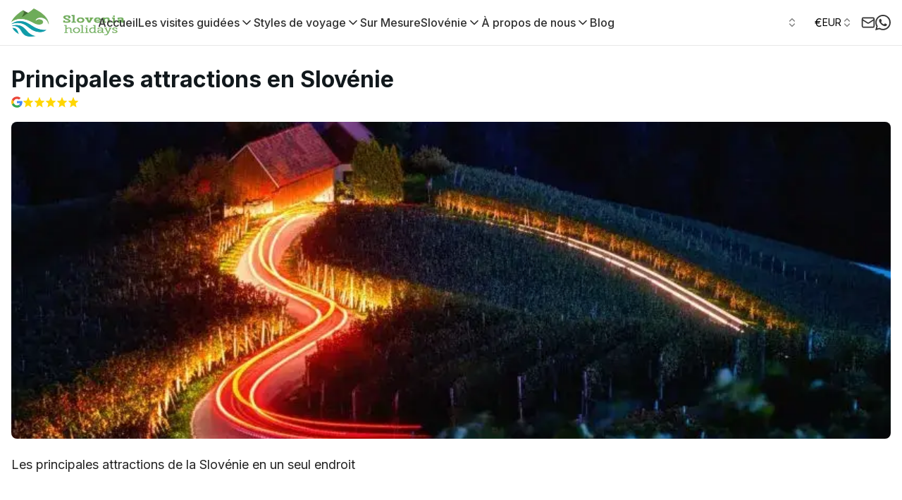

--- FILE ---
content_type: text/html; charset=utf-8
request_url: https://slovenia-holidays.com/fr/savoir-avant-dy-aller/top-attractions
body_size: 219059
content:
<!DOCTYPE html><html lang="fr" class="scroll-smooth "><head><meta charSet="utf-8"/><meta name="viewport" content="width=device-width, initial-scale=1"/><link rel="preload" as="image" imageSrcSet="/_next/image?url=https%3A%2F%2Fcdn.world-discovery.com%2F32282%2Fimgi_2_colour.png&amp;w=16&amp;q=75 16w, /_next/image?url=https%3A%2F%2Fcdn.world-discovery.com%2F32282%2Fimgi_2_colour.png&amp;w=32&amp;q=75 32w, /_next/image?url=https%3A%2F%2Fcdn.world-discovery.com%2F32282%2Fimgi_2_colour.png&amp;w=48&amp;q=75 48w, /_next/image?url=https%3A%2F%2Fcdn.world-discovery.com%2F32282%2Fimgi_2_colour.png&amp;w=64&amp;q=75 64w, /_next/image?url=https%3A%2F%2Fcdn.world-discovery.com%2F32282%2Fimgi_2_colour.png&amp;w=96&amp;q=75 96w, /_next/image?url=https%3A%2F%2Fcdn.world-discovery.com%2F32282%2Fimgi_2_colour.png&amp;w=128&amp;q=75 128w, /_next/image?url=https%3A%2F%2Fcdn.world-discovery.com%2F32282%2Fimgi_2_colour.png&amp;w=256&amp;q=75 256w, /_next/image?url=https%3A%2F%2Fcdn.world-discovery.com%2F32282%2Fimgi_2_colour.png&amp;w=384&amp;q=75 384w, /_next/image?url=https%3A%2F%2Fcdn.world-discovery.com%2F32282%2Fimgi_2_colour.png&amp;w=640&amp;q=75 640w, /_next/image?url=https%3A%2F%2Fcdn.world-discovery.com%2F32282%2Fimgi_2_colour.png&amp;w=750&amp;q=75 750w, /_next/image?url=https%3A%2F%2Fcdn.world-discovery.com%2F32282%2Fimgi_2_colour.png&amp;w=828&amp;q=75 828w, /_next/image?url=https%3A%2F%2Fcdn.world-discovery.com%2F32282%2Fimgi_2_colour.png&amp;w=1080&amp;q=75 1080w, /_next/image?url=https%3A%2F%2Fcdn.world-discovery.com%2F32282%2Fimgi_2_colour.png&amp;w=1200&amp;q=75 1200w, /_next/image?url=https%3A%2F%2Fcdn.world-discovery.com%2F32282%2Fimgi_2_colour.png&amp;w=1920&amp;q=75 1920w, /_next/image?url=https%3A%2F%2Fcdn.world-discovery.com%2F32282%2Fimgi_2_colour.png&amp;w=2048&amp;q=75 2048w, /_next/image?url=https%3A%2F%2Fcdn.world-discovery.com%2F32282%2Fimgi_2_colour.png&amp;w=3840&amp;q=75 3840w" imageSizes="(max-width: 768px) 150px, 200px" fetchPriority="high"/><link rel="preload" as="image" imageSrcSet="/_next/image?url=https%3A%2F%2Fcdn.world-discovery.com%2F30072%2FSlovenian-vineyards-in-heart-shape-at-night.webp&amp;w=640&amp;q=75 640w, /_next/image?url=https%3A%2F%2Fcdn.world-discovery.com%2F30072%2FSlovenian-vineyards-in-heart-shape-at-night.webp&amp;w=750&amp;q=75 750w, /_next/image?url=https%3A%2F%2Fcdn.world-discovery.com%2F30072%2FSlovenian-vineyards-in-heart-shape-at-night.webp&amp;w=828&amp;q=75 828w, /_next/image?url=https%3A%2F%2Fcdn.world-discovery.com%2F30072%2FSlovenian-vineyards-in-heart-shape-at-night.webp&amp;w=1080&amp;q=75 1080w, /_next/image?url=https%3A%2F%2Fcdn.world-discovery.com%2F30072%2FSlovenian-vineyards-in-heart-shape-at-night.webp&amp;w=1200&amp;q=75 1200w, /_next/image?url=https%3A%2F%2Fcdn.world-discovery.com%2F30072%2FSlovenian-vineyards-in-heart-shape-at-night.webp&amp;w=1920&amp;q=75 1920w, /_next/image?url=https%3A%2F%2Fcdn.world-discovery.com%2F30072%2FSlovenian-vineyards-in-heart-shape-at-night.webp&amp;w=2048&amp;q=75 2048w, /_next/image?url=https%3A%2F%2Fcdn.world-discovery.com%2F30072%2FSlovenian-vineyards-in-heart-shape-at-night.webp&amp;w=3840&amp;q=75 3840w" imageSizes="100vw" fetchPriority="high"/><link rel="stylesheet" href="/_next/static/css/0dcc95b7bb795c67.css" data-precedence="next"/><link rel="stylesheet" href="/_next/static/css/3add334ee59f67ac.css" data-precedence="next"/><link rel="stylesheet" href="/_next/static/css/34a71f0ea7baf8b6.css" data-precedence="next"/><link rel="preload" as="script" fetchPriority="low" href="/_next/static/chunks/webpack-a831c18d41673933.js"/><script src="/_next/static/chunks/52774a7f-74a89270d1838b82.js" async=""></script><script src="/_next/static/chunks/fd9d1056-254d2dbc52ba5554.js" async=""></script><script src="/_next/static/chunks/6188-3c7d1c252b1d8856.js" async=""></script><script src="/_next/static/chunks/main-app-25eafc2f91eb9921.js" async=""></script><script src="/_next/static/chunks/app/global-error-1bf80524a8551e65.js" async=""></script><script src="/_next/static/chunks/f4898fe8-19798a647b273f9a.js" async=""></script><script src="/_next/static/chunks/7296-5a419b6eddff1efa.js" async=""></script><script src="/_next/static/chunks/3145-8f19d01608dc01c5.js" async=""></script><script src="/_next/static/chunks/2972-f9c7d3112471e60d.js" async=""></script><script src="/_next/static/chunks/2926-cb9dd088aa9f6f6d.js" async=""></script><script src="/_next/static/chunks/8672-97809db2793b5626.js" async=""></script><script src="/_next/static/chunks/8881-9c854bc0518dcce0.js" async=""></script><script src="/_next/static/chunks/3684-35671cea3c81b96e.js" async=""></script><script src="/_next/static/chunks/8726-110c618c372f7275.js" async=""></script><script src="/_next/static/chunks/8575-94bebeb5013e0f8d.js" async=""></script><script src="/_next/static/chunks/9247-b65894b95f794cd8.js" async=""></script><script src="/_next/static/chunks/7769-9f9f6af434322153.js" async=""></script><script src="/_next/static/chunks/2797-d21c57ac04130854.js" async=""></script><script src="/_next/static/chunks/6918-f9368d7cf6fa0593.js" async=""></script><script src="/_next/static/chunks/2520-425905dd2471f8b5.js" async=""></script><script src="/_next/static/chunks/8718-798dd03a7a25c03e.js" async=""></script><script src="/_next/static/chunks/3786-a1f72c112b6d9be1.js" async=""></script><script src="/_next/static/chunks/9116-3903de497de0dc98.js" async=""></script><script src="/_next/static/chunks/9364-93127ed5c2108e56.js" async=""></script><script src="/_next/static/chunks/2387-c8b54264827ef01a.js" async=""></script><script src="/_next/static/chunks/1192-b299ab190f3f76b5.js" async=""></script><script src="/_next/static/chunks/4466-d8c249f625967ed3.js" async=""></script><script src="/_next/static/chunks/2743-7a7a168c7ef1a87c.js" async=""></script><script src="/_next/static/chunks/9020-15cca5c830ccdb27.js" async=""></script><script src="/_next/static/chunks/7351-dfe8b528a7671ad6.js" async=""></script><script src="/_next/static/chunks/5734-3706b2b6084431aa.js" async=""></script><script src="/_next/static/chunks/4934-ad21e3a4e5f049d8.js" async=""></script><script src="/_next/static/chunks/1531-73d487f6743d90a6.js" async=""></script><script src="/_next/static/chunks/5780-0431cbeac1d0b5e6.js" async=""></script><script src="/_next/static/chunks/app/%5Blocale%5D/(root_layout)/%5B...category%5D/layout-7b864afb866b6373.js" async=""></script><script src="/_next/static/chunks/4884-54b0535081bf51a0.js" async=""></script><script src="/_next/static/chunks/6997-172bd048d069f9e8.js" async=""></script><script src="/_next/static/chunks/6514-a3114fed447d14b4.js" async=""></script><script src="/_next/static/chunks/3329-da2a9fd44bc948e0.js" async=""></script><script src="/_next/static/chunks/2241-6071a05a32c45312.js" async=""></script><script src="/_next/static/chunks/5611-3c493251806617d2.js" async=""></script><script src="/_next/static/chunks/app/%5Blocale%5D/(checkout)/layout-f4fded05ff8f983c.js" async=""></script><script src="/_next/static/chunks/3496-99186150594c077a.js" async=""></script><script src="/_next/static/chunks/7544-1bb19668aee61304.js" async=""></script><script src="/_next/static/chunks/app/%5Blocale%5D/(root_layout)/%5B...category%5D/page-f39139c56c49c676.js" async=""></script><script src="/_next/static/chunks/3751-cfa772d4f2555b12.js" async=""></script><script src="/_next/static/chunks/app/%5Blocale%5D/(root_layout)/layout-806bc84ae2e8e506.js" async=""></script><script src="/_next/static/chunks/app/%5Blocale%5D/layout-fe4c708183b990ef.js" async=""></script><link rel="preload" href="https://www.googletagmanager.com/gtm.js?id=GTM-TK8Q37KJ" as="script"/><title>Principales attractions en Slovénie - Vacances en Slovénie</title><meta name="description" content="Les principales attractions de la Slovénie en un seul endroit"/><meta name="robots" content="index, follow"/><link rel="canonical" href="https://slovenia-holidays.com/fr/savoir-avant-dy-aller/top-attractions"/><meta property="og:title" content="Principales attractions en Slovénie - Vacances en Slovénie"/><meta property="og:description" content="Les principales attractions de la Slovénie en un seul endroit"/><meta property="og:url" content="https://slovenia-holidays.com"/><meta property="og:image:width" content="1200"/><meta property="og:image:height" content="630"/><meta property="og:image" content="https://cdn.world-discovery.com/30072/Slovenian-vineyards-in-heart-shape-at-night.webp"/><meta property="og:type" content="website"/><meta name="twitter:card" content="summary_large_image"/><meta name="twitter:title" content="Principales attractions en Slovénie - Vacances en Slovénie"/><meta name="twitter:description" content="Les principales attractions de la Slovénie en un seul endroit"/><meta name="twitter:image:width" content="1200"/><meta name="twitter:image:height" content="630"/><meta name="twitter:image" content="https://cdn.world-discovery.com/30072/Slovenian-vineyards-in-heart-shape-at-night.webp"/><link rel="icon" href="https://cdn.world-discovery.com/26694/android-chrome-Slovenia-Holidays-logo-300x300.webp"/><meta name="next-size-adjust"/><link rel="preconnect" href="https://hub.world-discovery.com" crossorigin=""/><link rel="preconnect" href="https://cdn.world-discovery.com" crossorigin=""/><link rel="preconnect" href="https://fonts.googleapis.com"/><link rel="preconnect" href="https://fonts.gstatic.com" crossorigin=""/><script>(self.__next_s=self.__next_s||[]).push([0,{"children":"window['__ENV'] = {\"NEXT_PUBLIC_PAYPAL_CLIENT_ID\":\"AaBsUnv6wk3w3oY84cV2MlMc2rzykgyFLJ4tbJNwDLZvtULHgHVaBWuZYy9WaneWiJkEjMeeW2YY5oZW\",\"NEXT_PUBLIC_STRIPE_PUBLISHABLE_KEY\":\"pk_live_51NzK5OLK1DDFkZZkMgvwLDshxHnrPquyL4dKQ2HcPV6OiD0qeHl9lwHjspn3lODRii4rBToSj5uAPTmnmGdB9v3a00Cf6P28vl\",\"NEXT_PUBLIC_SENTRY_DSN\":\"https://e8859b4e37014b64cf07036ad239bf81@relay.world-discovery.com/2\",\"NEXT_PUBLIC_DEFAULT_LOCALE\":\"en\",\"NEXT_PUBLIC_BRAND_DOMAIN\":\"slovenia-holidays.com\",\"NEXT_PUBLIC_GTM_ID\":\"GTM-TK8Q37KJ\",\"NEXT_PUBLIC_HUB_API_KEY\":\"a4wg3ANJAOQsId11ZAVkD1qAIiZXgXTrccgDoXPtM\",\"NEXT_PUBLIC_API_URL\":\"https://hub.world-discovery.com/api/v1\",\"NEXT_PUBLIC_APP_URL\":\"https://slovenia-holidays.com\"}"}])</script><script src="/_next/static/chunks/polyfills-42372ed130431b0a.js" noModule=""></script></head><body class="antialiased __variable_f367f3 font-sans"><div data-overlay-container="true"><nav id="navbar" class="flex w-full h-auto items-center justify-center data-[menu-open=true]:border-none inset-x-0 bg-background border-b border-[#E8E8E8] ring-0 ring-offset-0 [--navbar-height:4rem] sticky top-0 z-50" style="--navbar-height:4rem"><header class="z-40 flex gap-4 w-full flex-row relative flex-nowrap items-center justify-between h-[var(--navbar-height)] max-w-[1024px] container px-0"><ul class="flex h-full flex-row flex-nowrap items-center data-[justify=start]:justify-start data-[justify=start]:flex-grow data-[justify=start]:basis-0 data-[justify=center]:justify-center data-[justify=end]:justify-end data-[justify=end]:flex-grow data-[justify=end]:basis-0 gap-8" data-justify="start"><li class="text-medium whitespace-nowrap box-border list-none data-[active=true]:font-semibold flex relative h-full items-center data-[active=true]:after:content-[&#x27;&#x27;] data-[active=true]:after:absolute data-[active=true]:after:bottom-0 data-[active=true]:after:left-0 data-[active=true]:after:right-0 data-[active=true]:after:h-[2px] data-[active=true]:after:rounded-[2px] data-[active=true]:after:bg-primary data-[active=true]:!text-primary !flex sm:flex md:flex lg:flex xl:flex"><a class="flex items-center" href="/fr"><img alt="Logo" fetchPriority="high" width="200" height="200" decoding="async" data-nimg="1" class="p-2 ml-[-8px] max-h-14 w-auto max-w-[200px]" style="color:transparent" sizes="(max-width: 768px) 150px, 200px" srcSet="/_next/image?url=https%3A%2F%2Fcdn.world-discovery.com%2F32282%2Fimgi_2_colour.png&amp;w=16&amp;q=75 16w, /_next/image?url=https%3A%2F%2Fcdn.world-discovery.com%2F32282%2Fimgi_2_colour.png&amp;w=32&amp;q=75 32w, /_next/image?url=https%3A%2F%2Fcdn.world-discovery.com%2F32282%2Fimgi_2_colour.png&amp;w=48&amp;q=75 48w, /_next/image?url=https%3A%2F%2Fcdn.world-discovery.com%2F32282%2Fimgi_2_colour.png&amp;w=64&amp;q=75 64w, /_next/image?url=https%3A%2F%2Fcdn.world-discovery.com%2F32282%2Fimgi_2_colour.png&amp;w=96&amp;q=75 96w, /_next/image?url=https%3A%2F%2Fcdn.world-discovery.com%2F32282%2Fimgi_2_colour.png&amp;w=128&amp;q=75 128w, /_next/image?url=https%3A%2F%2Fcdn.world-discovery.com%2F32282%2Fimgi_2_colour.png&amp;w=256&amp;q=75 256w, /_next/image?url=https%3A%2F%2Fcdn.world-discovery.com%2F32282%2Fimgi_2_colour.png&amp;w=384&amp;q=75 384w, /_next/image?url=https%3A%2F%2Fcdn.world-discovery.com%2F32282%2Fimgi_2_colour.png&amp;w=640&amp;q=75 640w, /_next/image?url=https%3A%2F%2Fcdn.world-discovery.com%2F32282%2Fimgi_2_colour.png&amp;w=750&amp;q=75 750w, /_next/image?url=https%3A%2F%2Fcdn.world-discovery.com%2F32282%2Fimgi_2_colour.png&amp;w=828&amp;q=75 828w, /_next/image?url=https%3A%2F%2Fcdn.world-discovery.com%2F32282%2Fimgi_2_colour.png&amp;w=1080&amp;q=75 1080w, /_next/image?url=https%3A%2F%2Fcdn.world-discovery.com%2F32282%2Fimgi_2_colour.png&amp;w=1200&amp;q=75 1200w, /_next/image?url=https%3A%2F%2Fcdn.world-discovery.com%2F32282%2Fimgi_2_colour.png&amp;w=1920&amp;q=75 1920w, /_next/image?url=https%3A%2F%2Fcdn.world-discovery.com%2F32282%2Fimgi_2_colour.png&amp;w=2048&amp;q=75 2048w, /_next/image?url=https%3A%2F%2Fcdn.world-discovery.com%2F32282%2Fimgi_2_colour.png&amp;w=3840&amp;q=75 3840w" src="/_next/image?url=https%3A%2F%2Fcdn.world-discovery.com%2F32282%2Fimgi_2_colour.png&amp;w=3840&amp;q=75"/></a></li><div class="hidden xl:flex xl:items-center xl:gap-8"><li class="text-medium whitespace-nowrap box-border list-none data-[active=true]:font-semibold relative h-full items-center data-[active=true]:after:content-[&#x27;&#x27;] data-[active=true]:after:absolute data-[active=true]:after:bottom-0 data-[active=true]:after:left-0 data-[active=true]:after:right-0 data-[active=true]:after:h-[2px] data-[active=true]:after:rounded-[2px] data-[active=true]:after:bg-primary data-[active=true]:!text-primary hidden sm:flex"><a class="text-base text-[#313131] font-medium" href="/fr">Accueil</a></li><div class="relative"><li class="text-medium whitespace-nowrap box-border list-none data-[active=true]:font-semibold relative h-full items-center data-[active=true]:after:content-[&#x27;&#x27;] data-[active=true]:after:absolute data-[active=true]:after:bottom-0 data-[active=true]:after:left-0 data-[active=true]:after:right-0 data-[active=true]:after:h-[2px] data-[active=true]:after:rounded-[2px] data-[active=true]:after:bg-primary data-[active=true]:!text-primary hidden md:flex"><a class="text-[#313131] hover:text-gray-500 hover:cursor-pointer text-base font-medium flex items-center gap-1" href="/fr/les-visites-guidees">Les visites guidées<svg xmlns="http://www.w3.org/2000/svg" width="20" height="20" viewBox="0 0 24 24" fill="none" stroke="currentColor" stroke-width="2" stroke-linecap="round" stroke-linejoin="round" class="lucide lucide-chevron-down" aria-hidden="true"><path d="m6 9 6 6 6-6"></path></svg></a></li><div class="absolute top-full left-0 bg-white shadow-lg rounded-md z-50 border border-gray-200 whitespace-nowrap min-w-[200px] transition-all duration-200 opacity-0 invisible pointer-events-none"><div class="max-h-[400px] overflow-y-auto"><div class="h-[40px] hover:bg-gray-100"><a class="text-[#313131] text-[16px] font-medium h-full w-full flex items-center px-4" href="/fr/vacances-daventure-en-slovenie">Aventure</a></div><div class="h-[40px] hover:bg-gray-100"><a class="text-[#313131] text-[16px] font-medium h-full w-full flex items-center px-4" href="/fr/vacances-dans-les-balkans">Balkans</a></div><div class="h-[40px] hover:bg-gray-100"><a class="text-[#313131] text-[16px] font-medium h-full w-full flex items-center px-4" href="/fr/vacances-en-camping-car-en-slovenie">Camping-car</a></div><div class="h-[40px] hover:bg-gray-100"><a class="text-[#313131] text-[16px] font-medium h-full w-full flex items-center px-4" href="/fr/escapades-urbaines-en-slovenie">Escapades en ville</a></div><div class="h-[40px] hover:bg-gray-100"><a class="text-[#313131] text-[16px] font-medium h-full w-full flex items-center px-4" href="/fr/jours-feries-culturels-slovenie">Culturel</a></div><div class="h-[40px] hover:bg-gray-100"><a class="text-[#313131] text-[16px] font-medium h-full w-full flex items-center px-4" href="/fr/vacances-a-velo-en-slovenie">Cyclisme</a></div><div class="h-[40px] hover:bg-gray-100"><a class="text-[#313131] text-[16px] font-medium h-full w-full flex items-center px-4" href="/fr/famille">Famille</a></div><div class="h-[40px] hover:bg-gray-100"><a class="text-[#313131] text-[16px] font-medium h-full w-full flex items-center px-4" href="/fr/vacances-en-voiture-et-vol-en-slovenie">Vol et conduite</a></div><div class="h-[40px] hover:bg-gray-100"><a class="text-[#313131] text-[16px] font-medium h-full w-full flex items-center px-4" href="/fr/vacances-gastronomiques-en-slovenie">Nourriture et Vin</a></div><div class="h-[40px] hover:bg-gray-100"><a class="text-[#313131] text-[16px] font-medium h-full w-full flex items-center px-4" href="/fr/luxe">Luxe</a></div><div class="h-[40px] hover:bg-gray-100"><a class="text-[#313131] text-[16px] font-medium h-full w-full flex items-center px-4" href="/fr/vacances-de-ski-en-slovenie">Ski</a></div><div class="h-[40px] hover:bg-gray-100"><a class="text-[#313131] text-[16px] font-medium h-full w-full flex items-center px-4" href="/fr/vacances-specialisees-slovenie">Spécialisé</a></div><div class="h-[40px] hover:bg-gray-100"><a class="text-[#313131] text-[16px] font-medium h-full w-full flex items-center px-4" href="/fr/vacances-de-randonnee-en-slovenie">Marcher</a></div><div class="h-[40px] hover:bg-gray-100"><a class="text-[#313131] text-[16px] font-medium h-full w-full flex items-center px-4" href="/fr/vacances-dhiver-en-slovenie">Hiver</a></div></div></div><div class="sr-only"><nav aria-label="Les visites guidées navigation"><ul><li><a class="text-[#313131] text-[16px] font-medium" href="/fr/vacances-daventure-en-slovenie">Aventure</a></li><li><a class="text-[#313131] text-[16px] font-medium" href="/fr/vacances-dans-les-balkans">Balkans</a></li><li><a class="text-[#313131] text-[16px] font-medium" href="/fr/vacances-en-camping-car-en-slovenie">Camping-car</a></li><li><a class="text-[#313131] text-[16px] font-medium" href="/fr/escapades-urbaines-en-slovenie">Escapades en ville</a></li><li><a class="text-[#313131] text-[16px] font-medium" href="/fr/jours-feries-culturels-slovenie">Culturel</a></li><li><a class="text-[#313131] text-[16px] font-medium" href="/fr/vacances-a-velo-en-slovenie">Cyclisme</a></li><li><a class="text-[#313131] text-[16px] font-medium" href="/fr/famille">Famille</a></li><li><a class="text-[#313131] text-[16px] font-medium" href="/fr/vacances-en-voiture-et-vol-en-slovenie">Vol et conduite</a></li><li><a class="text-[#313131] text-[16px] font-medium" href="/fr/vacances-gastronomiques-en-slovenie">Nourriture et Vin</a></li><li><a class="text-[#313131] text-[16px] font-medium" href="/fr/luxe">Luxe</a></li><li><a class="text-[#313131] text-[16px] font-medium" href="/fr/vacances-de-ski-en-slovenie">Ski</a></li><li><a class="text-[#313131] text-[16px] font-medium" href="/fr/vacances-specialisees-slovenie">Spécialisé</a></li><li><a class="text-[#313131] text-[16px] font-medium" href="/fr/vacances-de-randonnee-en-slovenie">Marcher</a></li><li><a class="text-[#313131] text-[16px] font-medium" href="/fr/vacances-dhiver-en-slovenie">Hiver</a></li></ul></nav></div></div><div class="relative"><li class="text-medium whitespace-nowrap box-border list-none data-[active=true]:font-semibold relative h-full items-center data-[active=true]:after:content-[&#x27;&#x27;] data-[active=true]:after:absolute data-[active=true]:after:bottom-0 data-[active=true]:after:left-0 data-[active=true]:after:right-0 data-[active=true]:after:h-[2px] data-[active=true]:after:rounded-[2px] data-[active=true]:after:bg-primary data-[active=true]:!text-primary hidden md:flex"><div class="text-[#313131] text-base font-medium flex hover:cursor-default items-center gap-1">Styles de voyage<svg xmlns="http://www.w3.org/2000/svg" width="20" height="20" viewBox="0 0 24 24" fill="none" stroke="currentColor" stroke-width="2" stroke-linecap="round" stroke-linejoin="round" class="lucide lucide-chevron-down" aria-hidden="true"><path d="m6 9 6 6 6-6"></path></svg></div></li><div class="absolute top-full left-0 bg-white shadow-lg rounded-md z-50 border border-gray-200 whitespace-nowrap min-w-[200px] transition-all duration-200 opacity-0 invisible pointer-events-none"><div class=""><div class="h-[40px] hover:bg-gray-100"><a class="text-[#313131] text-[16px] font-medium h-full w-full flex items-center px-4" href="/fr/vacances-en-forfait-en-slovenie">Vacances en forfait</a></div><div class="h-[40px] hover:bg-gray-100"><a class="text-[#313131] text-[16px] font-medium h-full w-full flex items-center px-4" href="/fr/autoguidage">Autoguidé</a></div><div class="h-[40px] hover:bg-gray-100"><a class="text-[#313131] text-[16px] font-medium h-full w-full flex items-center px-4" href="/fr/forfaits-de-circuits-accompagnes-en-slovenie-et-en-croatie">Visites accompagnées</a></div><div class="h-[40px] hover:bg-gray-100"><a class="text-[#313131] text-[16px] font-medium h-full w-full flex items-center px-4" href="/fr/visites-privees-en-slovenie">Visites privées</a></div><div class="h-[40px] hover:bg-gray-100"><a class="text-[#313131] text-[16px] font-medium h-full w-full flex items-center px-4" href="/fr/visites-en-petits-groupes-en-slovenie">Petit groupe</a></div></div></div><div class="sr-only"><nav aria-label="Styles de voyage navigation"><ul><li><a class="text-[#313131] text-[16px] font-medium" href="/fr/vacances-en-forfait-en-slovenie">Vacances en forfait</a></li><li><a class="text-[#313131] text-[16px] font-medium" href="/fr/autoguidage">Autoguidé</a></li><li><a class="text-[#313131] text-[16px] font-medium" href="/fr/forfaits-de-circuits-accompagnes-en-slovenie-et-en-croatie">Visites accompagnées</a></li><li><a class="text-[#313131] text-[16px] font-medium" href="/fr/visites-privees-en-slovenie">Visites privées</a></li><li><a class="text-[#313131] text-[16px] font-medium" href="/fr/visites-en-petits-groupes-en-slovenie">Petit groupe</a></li></ul></nav></div></div><li class="text-medium whitespace-nowrap box-border list-none data-[active=true]:font-semibold relative h-full items-center data-[active=true]:after:content-[&#x27;&#x27;] data-[active=true]:after:absolute data-[active=true]:after:bottom-0 data-[active=true]:after:left-0 data-[active=true]:after:right-0 data-[active=true]:after:h-[2px] data-[active=true]:after:rounded-[2px] data-[active=true]:after:bg-primary data-[active=true]:!text-primary hidden sm:flex"><a class="text-base text-[#313131] font-medium" href="/fr/vacances-sur-mesure">Sur Mesure</a></li><div class="relative"><li class="text-medium whitespace-nowrap box-border list-none data-[active=true]:font-semibold relative h-full items-center data-[active=true]:after:content-[&#x27;&#x27;] data-[active=true]:after:absolute data-[active=true]:after:bottom-0 data-[active=true]:after:left-0 data-[active=true]:after:right-0 data-[active=true]:after:h-[2px] data-[active=true]:after:rounded-[2px] data-[active=true]:after:bg-primary data-[active=true]:!text-primary hidden md:flex"><div class="text-[#313131] text-base font-medium flex hover:cursor-default items-center gap-1">Slovénie<svg xmlns="http://www.w3.org/2000/svg" width="20" height="20" viewBox="0 0 24 24" fill="none" stroke="currentColor" stroke-width="2" stroke-linecap="round" stroke-linejoin="round" class="lucide lucide-chevron-down" aria-hidden="true"><path d="m6 9 6 6 6-6"></path></svg></div></li><div class="absolute top-full left-0 bg-white shadow-lg rounded-md z-50 border border-gray-200 whitespace-nowrap min-w-[200px] transition-all duration-200 opacity-0 invisible pointer-events-none"><div class=""><div class="h-[40px] hover:bg-gray-100"><a class="text-[#313131] text-[16px] font-medium h-full w-full flex items-center px-4" href="/fr/sachez-avant-de-partir">Sachez avant de partir</a></div><div class="h-[40px] hover:bg-gray-100"><a class="text-[#313131] text-[16px] font-medium h-full w-full flex items-center px-4" href="/fr/points-forts-de-la-slovenie">Points forts</a></div><div class="h-[40px] hover:bg-gray-100"><a class="text-[#313131] text-[16px] font-medium h-full w-full flex items-center px-4" href="/fr/hebergements">Hébergements</a></div><div class="h-[40px] hover:bg-gray-100"><a class="text-[#313131] text-[16px] font-medium h-full w-full flex items-center px-4" href="/fr/restaurants">Restaurants</a></div><div class="h-[40px] hover:bg-gray-100"><a class="text-[#313131] text-[16px] font-medium h-full w-full flex items-center px-4" href="/fr/quand-visiter-la-slovenie">Quand visiter la Slovénie</a></div><div class="h-[40px] hover:bg-gray-100"><a class="text-[#313131] text-[16px] font-medium h-full w-full flex items-center px-4" href="/fr/comment-se-rendre-en-slovenie">Comment se rendre en Slovénie ?</a></div></div></div><div class="sr-only"><nav aria-label="Slovénie navigation"><ul><li><a class="text-[#313131] text-[16px] font-medium" href="/fr/sachez-avant-de-partir">Sachez avant de partir</a></li><li><a class="text-[#313131] text-[16px] font-medium" href="/fr/points-forts-de-la-slovenie">Points forts</a></li><li><a class="text-[#313131] text-[16px] font-medium" href="/fr/hebergements">Hébergements</a></li><li><a class="text-[#313131] text-[16px] font-medium" href="/fr/restaurants">Restaurants</a></li><li><a class="text-[#313131] text-[16px] font-medium" href="/fr/quand-visiter-la-slovenie">Quand visiter la Slovénie</a></li><li><a class="text-[#313131] text-[16px] font-medium" href="/fr/comment-se-rendre-en-slovenie">Comment se rendre en Slovénie ?</a></li></ul></nav></div></div><div class="relative"><li class="text-medium whitespace-nowrap box-border list-none data-[active=true]:font-semibold relative h-full items-center data-[active=true]:after:content-[&#x27;&#x27;] data-[active=true]:after:absolute data-[active=true]:after:bottom-0 data-[active=true]:after:left-0 data-[active=true]:after:right-0 data-[active=true]:after:h-[2px] data-[active=true]:after:rounded-[2px] data-[active=true]:after:bg-primary data-[active=true]:!text-primary hidden md:flex"><a class="text-[#313131] hover:text-gray-500 hover:cursor-pointer text-base font-medium flex items-center gap-1" href="/fr/a-propos-de-lagence-de-voyage-slovenia-holidays">À propos de nous<svg xmlns="http://www.w3.org/2000/svg" width="20" height="20" viewBox="0 0 24 24" fill="none" stroke="currentColor" stroke-width="2" stroke-linecap="round" stroke-linejoin="round" class="lucide lucide-chevron-down" aria-hidden="true"><path d="m6 9 6 6 6-6"></path></svg></a></li><div class="absolute top-full left-0 bg-white shadow-lg rounded-md z-50 border border-gray-200 whitespace-nowrap min-w-[200px] transition-all duration-200 opacity-0 invisible pointer-events-none"><div class=""><div class="h-[40px] hover:bg-gray-100"><a class="text-[#313131] text-[16px] font-medium h-full w-full flex items-center px-4" href="/fr/guides">Guides</a></div><div class="h-[40px] hover:bg-gray-100"><a class="text-[#313131] text-[16px] font-medium h-full w-full flex items-center px-4" href="/fr/flotte-de-camping-cars">Flotte de camping-cars</a></div><div class="h-[40px] hover:bg-gray-100"><a class="text-[#313131] text-[16px] font-medium h-full w-full flex items-center px-4" href="/fr/nos-velos">Nos vélos</a></div><div class="h-[40px] hover:bg-gray-100"><a class="text-[#313131] text-[16px] font-medium h-full w-full flex items-center px-4" href="/fr/concours-de-photographie">Concours de photographie</a></div></div></div><div class="sr-only"><nav aria-label="À propos de nous navigation"><ul><li><a class="text-[#313131] text-[16px] font-medium" href="/fr/guides">Guides</a></li><li><a class="text-[#313131] text-[16px] font-medium" href="/fr/flotte-de-camping-cars">Flotte de camping-cars</a></li><li><a class="text-[#313131] text-[16px] font-medium" href="/fr/nos-velos">Nos vélos</a></li><li><a class="text-[#313131] text-[16px] font-medium" href="/fr/concours-de-photographie">Concours de photographie</a></li></ul></nav></div></div><li class="text-medium whitespace-nowrap box-border list-none data-[active=true]:font-semibold relative h-full items-center data-[active=true]:after:content-[&#x27;&#x27;] data-[active=true]:after:absolute data-[active=true]:after:bottom-0 data-[active=true]:after:left-0 data-[active=true]:after:right-0 data-[active=true]:after:h-[2px] data-[active=true]:after:rounded-[2px] data-[active=true]:after:bg-primary data-[active=true]:!text-primary hidden sm:flex"><a class="text-base text-[#313131] font-medium" href="/fr/blog">Blog</a></li></div></ul><ul class="gap-4 h-full flex-row flex-nowrap items-center data-[justify=start]:justify-start data-[justify=start]:flex-grow data-[justify=start]:basis-0 data-[justify=center]:justify-center data-[justify=end]:justify-end data-[justify=end]:flex-grow data-[justify=end]:basis-0 hidden xl:flex" data-justify="center"></ul><ul class="gap-4 h-full flex-row flex-nowrap items-center data-[justify=start]:justify-start data-[justify=start]:flex-grow data-[justify=start]:basis-0 data-[justify=center]:justify-center data-[justify=end]:justify-end data-[justify=end]:flex-grow data-[justify=end]:basis-0 hidden xl:flex" data-justify="end"><div class="relative"><div class="sr-only"><nav aria-label="Language alternatives"><a href="/da/vide-for-du-gar/top-attraktioner" hrefLang="da" rel="alternate" aria-label="Danois">Danois</a><a href="/de/vorabinformationen/top-attraktionen" hrefLang="de" rel="alternate" aria-label="Allemand">Allemand</a><a href="/es/saber-antes-de-ir/top-attractions" hrefLang="es" rel="alternate" aria-label="Espagnol">Espagnol</a><a href="/fi/tieda-ennen-kuin-mennaan/top-attractions" hrefLang="fi" rel="alternate" aria-label="Finnois">Finnois</a><a href="/fr/savoir-avant-dy-aller/top-attractions" hrefLang="fr" rel="alternate" aria-label="Français">Français</a><a href="/nb/vet-for-du-gar/topp-attraksjoner" hrefLang="nb" rel="alternate" aria-label="Norvégien">Norvégien</a><a href="/nl/weet-voor-je-go/topattracties" hrefLang="nl" rel="alternate" aria-label="Néerlandais">Néerlandais</a><a href="/sv/kann-dig-for-innan-du-aker/de-basta-attraktionerna" hrefLang="sv" rel="alternate" aria-label="Suédois">Suédois</a><a href="/know-before-you-go/top-attractions-in-slovenia" hrefLang="en" rel="alternate" aria-label="Anglais">Anglais</a></nav></div></div><button type="button" tabindex="0" data-slot="trigger" aria-haspopup="dialog" aria-expanded="false" class="group relative box-border appearance-none select-none whitespace-nowrap font-normal overflow-hidden tap-highlight-transparent data-[pressed=true]:scale-[0.97] outline-none data-[focus-visible=true]:z-10 data-[focus-visible=true]:outline-2 data-[focus-visible=true]:outline-focus data-[focus-visible=true]:outline-offset-2 h-10 text-small rounded-medium [&amp;&gt;svg]:max-w-[theme(spacing.8)] transition-transform-colors-opacity motion-reduce:transition-none bg-transparent data-[hover=true]:bg-default/40 z-10 aria-expanded:scale-[0.97] aria-expanded:opacity-70 subpixel-antialiased min-w-[50px] lg:text-black text-white flex justify-center items-center gap-2 px-3 py-2"><span class="flex h-4 w-6 overflow-hidden"><svg xmlns="http://www.w3.org/2000/svg" viewBox="0 0 513 342"><title>FR</title><path fill="#FFF" d="M0 0h513v342H0z"></path><path fill="#00318A" d="M0 0h171v342H0z"></path><path fill="#D80027" d="M342 0h171v342H342z"></path></svg></span><svg xmlns="http://www.w3.org/2000/svg" width="24" height="24" viewBox="0 0 24 24" fill="none" stroke="currentColor" stroke-width="2" stroke-linecap="round" stroke-linejoin="round" class="lucide lucide-chevrons-up-down h-4 w-4 opacity-50" aria-hidden="true"><path d="m7 15 5 5 5-5"></path><path d="m7 9 5-5 5 5"></path></svg></button><button type="button" tabindex="0" data-slot="trigger" aria-haspopup="dialog" aria-expanded="false" class="group relative box-border appearance-none select-none whitespace-nowrap font-normal overflow-hidden tap-highlight-transparent data-[pressed=true]:scale-[0.97] outline-none data-[focus-visible=true]:z-10 data-[focus-visible=true]:outline-2 data-[focus-visible=true]:outline-focus data-[focus-visible=true]:outline-offset-2 h-10 text-small rounded-medium [&amp;&gt;svg]:max-w-[theme(spacing.8)] transition-transform-colors-opacity motion-reduce:transition-none bg-transparent data-[hover=true]:bg-default/40 z-10 aria-expanded:scale-[0.97] aria-expanded:opacity-70 subpixel-antialiased min-w-[50px] lg:text-black text-white flex justify-center items-center gap-2 px-3 py-2"><span class="text-base">€</span><span>EUR</span><svg xmlns="http://www.w3.org/2000/svg" width="24" height="24" viewBox="0 0 24 24" fill="none" stroke="currentColor" stroke-width="2" stroke-linecap="round" stroke-linejoin="round" class="lucide lucide-chevrons-up-down h-4 w-4 opacity-50" aria-hidden="true"><path d="m7 15 5 5 5-5"></path><path d="m7 9 5-5 5 5"></path></svg></button><li class="text-medium whitespace-nowrap box-border list-none data-[active=true]:font-semibold flex relative h-full items-center data-[active=true]:after:content-[&#x27;&#x27;] data-[active=true]:after:absolute data-[active=true]:after:bottom-0 data-[active=true]:after:left-0 data-[active=true]:after:right-0 data-[active=true]:after:h-[2px] data-[active=true]:after:rounded-[2px] data-[active=true]:after:bg-primary data-[active=true]:!text-primary"><div class="text-[#333333] font-medium" style="cursor:pointer"><svg xmlns="http://www.w3.org/2000/svg" width="20" height="20" viewBox="0 0 24 24" fill="none" stroke="currentColor" stroke-width="2" stroke-linecap="round" stroke-linejoin="round" class="lucide lucide-mail" aria-hidden="true"><path d="m22 7-8.991 5.727a2 2 0 0 1-2.009 0L2 7"></path><rect x="2" y="4" width="20" height="16" rx="2"></rect></svg></div></li><li class="text-medium whitespace-nowrap box-border list-none data-[active=true]:font-semibold flex relative h-full items-center data-[active=true]:after:content-[&#x27;&#x27;] data-[active=true]:after:absolute data-[active=true]:after:bottom-0 data-[active=true]:after:left-0 data-[active=true]:after:right-0 data-[active=true]:after:h-[2px] data-[active=true]:after:rounded-[2px] data-[active=true]:after:bg-primary data-[active=true]:!text-primary"><a class="text-[#333333] font-medium" href="https://wa.me/38651282049?text=Slovenia+Holidays+-+Home%0A%0AMessage%3A+"><svg xmlns="http://www.w3.org/2000/svg" width="22" height="22" fill="currentColor" viewBox="0 0 24 24"><title>WhatsApp</title><path d="M17.472 14.382c-.297-.149-1.758-.867-2.03-.967-.273-.099-.471-.148-.67.15-.197.297-.767.966-.94 1.164-.173.199-.347.223-.644.075-.297-.15-1.255-.463-2.39-1.475-.883-.788-1.48-1.761-1.653-2.059-.173-.297-.018-.458.13-.606.134-.133.298-.347.446-.52.149-.174.198-.298.298-.497.099-.198.05-.371-.025-.52-.075-.149-.669-1.612-.916-2.207-.242-.579-.487-.5-.669-.51-.173-.008-.371-.01-.57-.01-.198 0-.52.074-.792.372-.272.297-1.04 1.016-1.04 2.479 0 1.462 1.065 2.875 1.213 3.074.149.198 2.096 3.2 5.077 4.487.709.306 1.262.489 1.694.625.712.227 1.36.195 1.871.118.571-.085 1.758-.719 2.006-1.413.248-.694.248-1.289.173-1.413-.074-.124-.272-.198-.57-.347m-5.421 7.403h-.004a9.87 9.87 0 01-5.031-1.378l-.361-.214-3.741.982.998-3.648-.235-.374a9.86 9.86 0 01-1.51-5.26c.001-5.45 4.436-9.884 9.888-9.884 2.64 0 5.122 1.03 6.988 2.898a9.825 9.825 0 012.893 6.994c-.003 5.45-4.437 9.884-9.885 9.884m8.413-18.297A11.815 11.815 0 0012.05 0C5.495 0 .16 5.335.157 11.892c0 2.096.547 4.142 1.588 5.945L.057 24l6.305-1.654a11.882 11.882 0 005.683 1.448h.005c6.554 0 11.89-5.335 11.893-11.893a11.821 11.821 0 00-3.48-8.413Z"></path></svg></a></li></ul><div class="xl:hidden flex flex-row justify-end items-center gap-4 min-w-0 flex-1"><div class="h-12 flex-shrink-0"><ul class="flex gap-4 h-full flex-row flex-nowrap items-center data-[justify=start]:justify-start data-[justify=start]:flex-grow data-[justify=start]:basis-0 data-[justify=center]:justify-center data-[justify=end]:justify-end data-[justify=end]:flex-grow data-[justify=end]:basis-0 xl:hidden" data-justify="end"><button class="group flex items-center justify-center w-6 h-full rounded-small tap-highlight-transparent outline-none data-[focus-visible=true]:z-10 data-[focus-visible=true]:outline-2 data-[focus-visible=true]:outline-focus data-[focus-visible=true]:outline-offset-2 xl:hidden" type="button" tabindex="0" aria-pressed="false"><span class="sr-only">open navigation menu</span><span class="w-full h-full pointer-events-none flex flex-col items-center justify-center text-inherit group-data-[pressed=true]:opacity-70 transition-opacity before:content-[&#x27;&#x27;] before:block before:h-px before:w-6 before:bg-current before:transition-transform before:duration-150 before:-translate-y-1 before:rotate-0 group-data-[open=true]:before:translate-y-px group-data-[open=true]:before:rotate-45 after:content-[&#x27;&#x27;] after:block after:h-px after:w-6 after:bg-current after:transition-transform after:duration-150 after:translate-y-1 after:rotate-0 group-data-[open=true]:after:translate-y-0 group-data-[open=true]:after:-rotate-45"></span></button></ul></div></div></header></nav><main class="light mx-auto max-w-screen-4xl"><div class="product-page"><section class="mb-0 md:mb-section"><div class="container"><div class="md:mt-6 flex flex-col"><div class="order-1 md:order-2"><div class="md:hidden w-screen relative -mx-4 md:-mx-6 left-[50%] right-[50%] ml-[-50vw] mr-[-50vw]"><div class="overflow-hidden w-full"><div class="flex w-full"><div class="flex-[0_0_100%] min-w-0 relative aspect-[4/3]"><img alt="Product image 0" fetchPriority="high" decoding="async" data-nimg="fill" class="object-cover w-full" style="position:absolute;height:100%;width:100%;left:0;top:0;right:0;bottom:0;color:transparent" sizes="100vw" srcSet="/_next/image?url=https%3A%2F%2Fcdn.world-discovery.com%2F30072%2FSlovenian-vineyards-in-heart-shape-at-night.webp&amp;w=640&amp;q=75 640w, /_next/image?url=https%3A%2F%2Fcdn.world-discovery.com%2F30072%2FSlovenian-vineyards-in-heart-shape-at-night.webp&amp;w=750&amp;q=75 750w, /_next/image?url=https%3A%2F%2Fcdn.world-discovery.com%2F30072%2FSlovenian-vineyards-in-heart-shape-at-night.webp&amp;w=828&amp;q=75 828w, /_next/image?url=https%3A%2F%2Fcdn.world-discovery.com%2F30072%2FSlovenian-vineyards-in-heart-shape-at-night.webp&amp;w=1080&amp;q=75 1080w, /_next/image?url=https%3A%2F%2Fcdn.world-discovery.com%2F30072%2FSlovenian-vineyards-in-heart-shape-at-night.webp&amp;w=1200&amp;q=75 1200w, /_next/image?url=https%3A%2F%2Fcdn.world-discovery.com%2F30072%2FSlovenian-vineyards-in-heart-shape-at-night.webp&amp;w=1920&amp;q=75 1920w, /_next/image?url=https%3A%2F%2Fcdn.world-discovery.com%2F30072%2FSlovenian-vineyards-in-heart-shape-at-night.webp&amp;w=2048&amp;q=75 2048w, /_next/image?url=https%3A%2F%2Fcdn.world-discovery.com%2F30072%2FSlovenian-vineyards-in-heart-shape-at-night.webp&amp;w=3840&amp;q=75 3840w" src="/_next/image?url=https%3A%2F%2Fcdn.world-discovery.com%2F30072%2FSlovenian-vineyards-in-heart-shape-at-night.webp&amp;w=3840&amp;q=75"/></div></div></div><div class="absolute bottom-4 right-4 bg-white/80 px-3 py-1 text-sm font- rounded h-8 items-center justify-center flex">1<!-- -->/<!-- -->1</div></div><div class="hidden md:flex w-full h-full gap-2 max-h-fit"><div class="w-full" style="height:450px"><div class="relative h-full"><div class="relative w-full h-full cursor-pointer"><img alt="Product image " draggable="false" fetchPriority="high" decoding="async" data-nimg="fill" class="rounded-lg object-cover select-none" style="position:absolute;height:100%;width:100%;left:0;top:0;right:0;bottom:0;color:transparent;pointer-events:none" sizes="100vw" srcSet="/_next/image?url=https%3A%2F%2Fcdn.world-discovery.com%2F30072%2FSlovenian-vineyards-in-heart-shape-at-night.webp&amp;w=640&amp;q=75 640w, /_next/image?url=https%3A%2F%2Fcdn.world-discovery.com%2F30072%2FSlovenian-vineyards-in-heart-shape-at-night.webp&amp;w=750&amp;q=75 750w, /_next/image?url=https%3A%2F%2Fcdn.world-discovery.com%2F30072%2FSlovenian-vineyards-in-heart-shape-at-night.webp&amp;w=828&amp;q=75 828w, /_next/image?url=https%3A%2F%2Fcdn.world-discovery.com%2F30072%2FSlovenian-vineyards-in-heart-shape-at-night.webp&amp;w=1080&amp;q=75 1080w, /_next/image?url=https%3A%2F%2Fcdn.world-discovery.com%2F30072%2FSlovenian-vineyards-in-heart-shape-at-night.webp&amp;w=1200&amp;q=75 1200w, /_next/image?url=https%3A%2F%2Fcdn.world-discovery.com%2F30072%2FSlovenian-vineyards-in-heart-shape-at-night.webp&amp;w=1920&amp;q=75 1920w, /_next/image?url=https%3A%2F%2Fcdn.world-discovery.com%2F30072%2FSlovenian-vineyards-in-heart-shape-at-night.webp&amp;w=2048&amp;q=75 2048w, /_next/image?url=https%3A%2F%2Fcdn.world-discovery.com%2F30072%2FSlovenian-vineyards-in-heart-shape-at-night.webp&amp;w=3840&amp;q=75 3840w" src="/_next/image?url=https%3A%2F%2Fcdn.world-discovery.com%2F30072%2FSlovenian-vineyards-in-heart-shape-at-night.webp&amp;w=3840&amp;q=75"/></div></div></div></div></div><div class="order-2 md:order-1"><div class="mb-2 mt-6 md:mt-0"></div><h1 class="text-[32px] leading-8">Principales attractions en Slovénie</h1><div class="mb-5 mt-2 flex items-center gap-2"><div class="flex items-center gap-2"><div class="flex items-center w-4 h-4"><svg width="100%" height="auto" viewBox="0 0 32 32" fill="none" xmlns="http://www.w3.org/2000/svg"><g clip-path="url(#clip0_3124_8143)"><path fill-rule="evenodd" clip-path="evenodd" d="M6.69096 16.0008C6.69096 14.9846 6.86333 14.0104 7.17096 13.0966L1.78624 9.07031C0.736781 11.1567 0.145508 13.5076 0.145508 16.0008C0.145508 18.4918 0.736053 20.8413 1.78405 22.9264L7.16587 18.8921C6.86115 17.9827 6.69096 17.012 6.69096 16.0008Z" fill="#FBBC05"></path><path fill-rule="evenodd" clip-path="evenodd" d="M16.1456 6.75547C18.4002 6.75547 20.4365 7.5377 22.0365 8.8177L26.6911 4.26658C23.8548 1.8488 20.2184 0.355469 16.1456 0.355469C9.82273 0.355469 4.38855 3.8961 1.78638 9.06942L7.1711 13.0957C8.41182 9.40792 11.9486 6.75547 16.1456 6.75547Z" fill="#EB4335"></path><path fill-rule="evenodd" clip-path="evenodd" d="M16.1456 25.2445C11.9486 25.2445 8.41182 22.5921 7.1711 18.9043L1.78638 22.9299C4.38855 28.1038 9.82273 31.6445 16.1456 31.6445C20.0482 31.6445 23.774 30.2877 26.5704 27.7454L21.4591 23.8763C20.0168 24.7659 18.2008 25.2445 16.1456 25.2445Z" fill="#34A853"></path><path fill-rule="evenodd" clip-path="evenodd" d="M31.4183 16.0007C31.4183 15.0763 31.2729 14.0807 31.0546 13.1562H16.1455V19.2006H24.7274C24.2983 21.2614 23.1303 22.8459 21.4591 23.8769L26.5703 27.7461C29.5077 25.0766 31.4183 21.1001 31.4183 16.0007Z" fill="#4285F4"></path></g><defs><clipPath id="clip0_3124_8143"><rect width="32" height="32" fill="white"></rect></clipPath></defs></svg></div><div class="flex items-center h-4 gap-1"><svg width="16" height="16" viewBox="0 0 16 16" fill="none" xmlns="http://www.w3.org/2000/svg" color="#FFD600"><g clip-path="url(#star-clip)"><path d="m8 12.604 4.577 2.926-1.215-5.514 4.045-3.71-5.326-.478-2.082-5.2-2.081 5.2-5.326.478 4.044 3.71-1.215 5.514z" fill="#FFD600"></path></g><defs><clipPath id="star-clip"><path fill="#fff" d="M0 0h16v16H0z"></path></clipPath></defs></svg><svg width="16" height="16" viewBox="0 0 16 16" fill="none" xmlns="http://www.w3.org/2000/svg" color="#FFD600"><g clip-path="url(#star-clip)"><path d="m8 12.604 4.577 2.926-1.215-5.514 4.045-3.71-5.326-.478-2.082-5.2-2.081 5.2-5.326.478 4.044 3.71-1.215 5.514z" fill="#FFD600"></path></g><defs><clipPath id="star-clip"><path fill="#fff" d="M0 0h16v16H0z"></path></clipPath></defs></svg><svg width="16" height="16" viewBox="0 0 16 16" fill="none" xmlns="http://www.w3.org/2000/svg" color="#FFD600"><g clip-path="url(#star-clip)"><path d="m8 12.604 4.577 2.926-1.215-5.514 4.045-3.71-5.326-.478-2.082-5.2-2.081 5.2-5.326.478 4.044 3.71-1.215 5.514z" fill="#FFD600"></path></g><defs><clipPath id="star-clip"><path fill="#fff" d="M0 0h16v16H0z"></path></clipPath></defs></svg><svg width="16" height="16" viewBox="0 0 16 16" fill="none" xmlns="http://www.w3.org/2000/svg" color="#FFD600"><g clip-path="url(#star-clip)"><path d="m8 12.604 4.577 2.926-1.215-5.514 4.045-3.71-5.326-.478-2.082-5.2-2.081 5.2-5.326.478 4.044 3.71-1.215 5.514z" fill="#FFD600"></path></g><defs><clipPath id="star-clip"><path fill="#fff" d="M0 0h16v16H0z"></path></clipPath></defs></svg><svg width="16" height="16" viewBox="0 0 16 16" fill="none" xmlns="http://www.w3.org/2000/svg" color="#FFD600"><g clip-path="url(#star-clip)"><path d="m8 12.604 4.577 2.926-1.215-5.514 4.045-3.71-5.326-.478-2.082-5.2-2.081 5.2-5.326.478 4.044 3.71-1.215 5.514z" fill="#FFD600"></path></g><defs><clipPath id="star-clip"><path fill="#fff" d="M0 0h16v16H0z"></path></clipPath></defs></svg></div></div></div></div></div></div><div class="container flex flex-col lg:!flex-row pb-8 mx-auto md:pt-6"><div class="lg:hidden"><div class="block content-border lg:border-none lg:hidden text-base font-normal pb-6 lg:pb-10 text-[#222222]"><p>Les principales attractions de la Slovénie en un seul endroit</p></div><div class="mb-4"><div class="grid md:grid-cols-4 grid-cols-1 gap-4 md:gap-6 text-lg font-bold content-border mt-4 lg:mt-0 lg:border-none"></div></div></div><div class="w-full flex flex-col items-left lg:pr-8 lg:w-[calc(100%-380px)] "><div class="hidden lg:block text-lg text-[#222222] lg:pb-6"><p>Les principales attractions de la Slovénie en un seul endroit</p></div><div class="block lg:hidden"><div class="w-full lg:w-[384px] h-full md:w-full flex flex-col -mt-2 top-4"></div></div><div class="hidden lg:block"><div class="block content-border lg:border-none lg:hidden text-base font-normal pb-6 lg:pb-10 text-[#222222]"><p>Les principales attractions de la Slovénie en un seul endroit</p></div><div class="mb-4"><div class="grid md:grid-cols-4 grid-cols-1 gap-4 md:gap-6 text-lg font-bold content-border mt-4 lg:mt-0 lg:border-none"></div></div></div><section id="submeni" class="w-full bg-white sticky nav-menu-product top-[56px] sm:z-[20] no-lazyload ease-linear duration-300 z-20 border-0 sm:content-border !pb-0 mb-4 md:mb-8"><div id="nav-bar-s" class="flex w-screen relative -mx-4 left-[50%] right-[50%] ml-[-50vw] mr-[-50vw] sm:w-full sm:left-0 sm:right-0  sm:ml-0 sm:mx-0 sm:mr-0"><div id="nav-bar" class="relative flex items-left justify-between h-full w-full"><div class="w-full flex md:flex-nowrap mt-4 overflow-x-auto overflow-y-hidden whitespace-nowrap px-4 sm:px-0 border-b border-gray-200"></div></div></div></section>  <div class="flex flex-col gap-6 md:gap-12"><div id="paragraph" class="content-border"><div class="content-paragraph content text-[#222222]"><div><p></div><figure class="attachment attachment--preview"><div class="relative w-full my-2"><img alt="" loading="lazy" width="1250" height="833" decoding="async" data-nimg="1" class="w-full h-auto object-cover" style="color:transparent" sizes="(max-width: 768px) 100vw, 1000px" srcSet="/_next/image?url=https%3A%2F%2Fhub.world-discovery.com%2Fstorage%2FMi5p6Kze5kA3QR7X1d18poQmP0dZt9V2acstsGiM.webp&amp;w=640&amp;q=75 640w, /_next/image?url=https%3A%2F%2Fhub.world-discovery.com%2Fstorage%2FMi5p6Kze5kA3QR7X1d18poQmP0dZt9V2acstsGiM.webp&amp;w=750&amp;q=75 750w, /_next/image?url=https%3A%2F%2Fhub.world-discovery.com%2Fstorage%2FMi5p6Kze5kA3QR7X1d18poQmP0dZt9V2acstsGiM.webp&amp;w=828&amp;q=75 828w, /_next/image?url=https%3A%2F%2Fhub.world-discovery.com%2Fstorage%2FMi5p6Kze5kA3QR7X1d18poQmP0dZt9V2acstsGiM.webp&amp;w=1080&amp;q=75 1080w, /_next/image?url=https%3A%2F%2Fhub.world-discovery.com%2Fstorage%2FMi5p6Kze5kA3QR7X1d18poQmP0dZt9V2acstsGiM.webp&amp;w=1200&amp;q=75 1200w, /_next/image?url=https%3A%2F%2Fhub.world-discovery.com%2Fstorage%2FMi5p6Kze5kA3QR7X1d18poQmP0dZt9V2acstsGiM.webp&amp;w=1920&amp;q=75 1920w, /_next/image?url=https%3A%2F%2Fhub.world-discovery.com%2Fstorage%2FMi5p6Kze5kA3QR7X1d18poQmP0dZt9V2acstsGiM.webp&amp;w=2048&amp;q=75 2048w, /_next/image?url=https%3A%2F%2Fhub.world-discovery.com%2Fstorage%2FMi5p6Kze5kA3QR7X1d18poQmP0dZt9V2acstsGiM.webp&amp;w=3840&amp;q=75 3840w" src="/_next/image?url=https%3A%2F%2Fhub.world-discovery.com%2Fstorage%2FMi5p6Kze5kA3QR7X1d18poQmP0dZt9V2acstsGiM.webp&amp;w=3840&amp;q=75"/></div><figcaption class="attachment__caption attachment__caption--edited text-[0.875rem] leading-5 mb-8 mt-[-5px]"><span>Ljubljana la nuit</span></figcaption></figure><div></p><h2 id="heading-0" class="pt-4">Villes</h2><ol class="list-decimal pl-6 mb-4"><li class="mb-2"><a href="https://slovenia-holidays.com/fr/points-forts/ljubljana-city-center"><span style="text-decoration: underline;">Ljubljana</span></a></li><li class="mb-2"><a href="https://slovenia-holidays.com/fr/points-forts/lac-bled"><span style="text-decoration: underline;">Bled</span></a></li><li class="mb-2"><a href="https://slovenia-holidays.com/fr/points-forts/pirate"><span style="text-decoration: underline;">Piran</span></a></li><li class="mb-2"><a href="https://slovenia-holidays.com/fr/points-forts/koper"><span style="text-decoration: underline;">Koper</span></a></li><li class="mb-2"><a href="https://slovenia-holidays.com/fr/points-forts/kranjska-gora"><span style="text-decoration: underline;">Kranjska Gora</span></a></li><li class="mb-2"><a href="https://slovenia-holidays.com/fr/points-forts/maribor-the-second-largest-town-in-slovenia"><span style="text-decoration: underline;">Maribor</span></a></li><li class="mb-2"><a href="https://slovenia-holidays.com/fr/points-forts/ptuj-the-oldest-town-in-slovenia"><span style="text-decoration: underline;">Ptuj</span></a></li><li class="mb-2">Kamnik</li><li class="mb-2"><a href="https://slovenia-holidays.com/fr/points-forts/kobarid"><span style="text-decoration: underline;">Kobarid</span></a></li><li class="mb-2"><a href="https://slovenia-holidays.com/fr/points-forts/bovec"><span style="text-decoration: underline;">Bovec</span></a></li><li class="mb-2"><a href="https://slovenia-holidays.com/fr/points-forts/novo-mesto"><span style="text-decoration: underline;">Novo mesto</span></a></li></ol><p></div><figure class="attachment attachment--preview"><div class="relative w-full my-2"><img alt="" loading="lazy" width="1024" height="682" decoding="async" data-nimg="1" class="w-full h-auto object-cover" style="color:transparent" sizes="(max-width: 768px) 100vw, 1000px" srcSet="/_next/image?url=https%3A%2F%2Fhub.world-discovery.com%2Fstorage%2FYdsLoxneYKluFXT6fnjT4tY8ok9BGOKjN5jOVa7y.webp&amp;w=640&amp;q=75 640w, /_next/image?url=https%3A%2F%2Fhub.world-discovery.com%2Fstorage%2FYdsLoxneYKluFXT6fnjT4tY8ok9BGOKjN5jOVa7y.webp&amp;w=750&amp;q=75 750w, /_next/image?url=https%3A%2F%2Fhub.world-discovery.com%2Fstorage%2FYdsLoxneYKluFXT6fnjT4tY8ok9BGOKjN5jOVa7y.webp&amp;w=828&amp;q=75 828w, /_next/image?url=https%3A%2F%2Fhub.world-discovery.com%2Fstorage%2FYdsLoxneYKluFXT6fnjT4tY8ok9BGOKjN5jOVa7y.webp&amp;w=1080&amp;q=75 1080w, /_next/image?url=https%3A%2F%2Fhub.world-discovery.com%2Fstorage%2FYdsLoxneYKluFXT6fnjT4tY8ok9BGOKjN5jOVa7y.webp&amp;w=1200&amp;q=75 1200w, /_next/image?url=https%3A%2F%2Fhub.world-discovery.com%2Fstorage%2FYdsLoxneYKluFXT6fnjT4tY8ok9BGOKjN5jOVa7y.webp&amp;w=1920&amp;q=75 1920w, /_next/image?url=https%3A%2F%2Fhub.world-discovery.com%2Fstorage%2FYdsLoxneYKluFXT6fnjT4tY8ok9BGOKjN5jOVa7y.webp&amp;w=2048&amp;q=75 2048w, /_next/image?url=https%3A%2F%2Fhub.world-discovery.com%2Fstorage%2FYdsLoxneYKluFXT6fnjT4tY8ok9BGOKjN5jOVa7y.webp&amp;w=3840&amp;q=75 3840w" src="/_next/image?url=https%3A%2F%2Fhub.world-discovery.com%2Fstorage%2FYdsLoxneYKluFXT6fnjT4tY8ok9BGOKjN5jOVa7y.webp&amp;w=3840&amp;q=75"/></div><figcaption class="attachment__caption attachment__caption--edited text-[0.875rem] leading-5 mb-8 mt-[-5px]"><span>Goriska Brda</span></figcaption></figure><div></p><h2 id="heading-1" class="pt-4">Régions</h2><ol class="list-decimal pl-6 mb-4"><li class="mb-2"><a href="https://slovenia-holidays.com/fr/points-forts/julian-alps"><span style="text-decoration: underline;">Alpes</span></a></li><li class="mb-2"><a href="https://slovenia-holidays.com/fr/points-forts/slovene-karst"><span style="text-decoration: underline;">Karst</span></a></li><li class="mb-2"><a href="https://slovenia-holidays.com/fr/points-forts/slovene-istrie-et-la-cote-mediterraneenne"><span style="text-decoration: underline;">Côte</span></a></li><li class="mb-2"><a href="https://slovenia-holidays.com/fr/points-forts/styria-wine-region"><span style="text-decoration: underline;">Styrie</span></a></li><li class="mb-2"><a href="https://slovenia-holidays.com/fr/points-forts/goriska-brda-wine-region"><span style="text-decoration: underline;">Goriška Brda</span></a></li><li class="mb-2"><a href="https://slovenia-holidays.com/fr/points-forts/region-viticole-de-la-vallee-de-la-vipava"><span style="text-decoration: underline;">Vallée de Vipava</span></a></li><li class="mb-2"><a href="https://slovenia-holidays.com/fr/points-forts/region-de-la-basse-carniola-dolenjska"><span style="text-decoration: underline;">Basse Carniole</span></a></li></ol><p></div><figure class="attachment attachment--preview"><div class="relative w-full my-2"><img alt="" loading="lazy" width="1024" height="683" decoding="async" data-nimg="1" class="w-full h-auto object-cover" style="color:transparent" sizes="(max-width: 768px) 100vw, 1000px" srcSet="/_next/image?url=https%3A%2F%2Fhub.world-discovery.com%2Fstorage%2FsefZYHbSqFKhPNNiBaSu1QC83V7RyPBiyKgE4AeG.webp&amp;w=640&amp;q=75 640w, /_next/image?url=https%3A%2F%2Fhub.world-discovery.com%2Fstorage%2FsefZYHbSqFKhPNNiBaSu1QC83V7RyPBiyKgE4AeG.webp&amp;w=750&amp;q=75 750w, /_next/image?url=https%3A%2F%2Fhub.world-discovery.com%2Fstorage%2FsefZYHbSqFKhPNNiBaSu1QC83V7RyPBiyKgE4AeG.webp&amp;w=828&amp;q=75 828w, /_next/image?url=https%3A%2F%2Fhub.world-discovery.com%2Fstorage%2FsefZYHbSqFKhPNNiBaSu1QC83V7RyPBiyKgE4AeG.webp&amp;w=1080&amp;q=75 1080w, /_next/image?url=https%3A%2F%2Fhub.world-discovery.com%2Fstorage%2FsefZYHbSqFKhPNNiBaSu1QC83V7RyPBiyKgE4AeG.webp&amp;w=1200&amp;q=75 1200w, /_next/image?url=https%3A%2F%2Fhub.world-discovery.com%2Fstorage%2FsefZYHbSqFKhPNNiBaSu1QC83V7RyPBiyKgE4AeG.webp&amp;w=1920&amp;q=75 1920w, /_next/image?url=https%3A%2F%2Fhub.world-discovery.com%2Fstorage%2FsefZYHbSqFKhPNNiBaSu1QC83V7RyPBiyKgE4AeG.webp&amp;w=2048&amp;q=75 2048w, /_next/image?url=https%3A%2F%2Fhub.world-discovery.com%2Fstorage%2FsefZYHbSqFKhPNNiBaSu1QC83V7RyPBiyKgE4AeG.webp&amp;w=3840&amp;q=75 3840w" src="/_next/image?url=https%3A%2F%2Fhub.world-discovery.com%2Fstorage%2FsefZYHbSqFKhPNNiBaSu1QC83V7RyPBiyKgE4AeG.webp&amp;w=3840&amp;q=75"/></div><figcaption class="attachment__caption attachment__caption--edited text-[0.875rem] leading-5 mb-8 mt-[-5px]"><span>Lac de Bled</span></figcaption></figure><div></p><h2 id="heading-2" class="pt-4">Sites naturels</h2><ol class="list-decimal pl-6 mb-4"><li class="mb-2"><a href="https://slovenia-holidays.com/fr/points-forts/lac-bled"><span style="text-decoration: underline;">Lac de Bled</span></a></li><li class="mb-2"><a href="https://slovenia-holidays.com/fr/points-forts/lac-bohinj"><span style="text-decoration: underline;">Lac de Bohinj</span></a></li><li class="mb-2"><a href="https://slovenia-holidays.com/fr/points-forts/vintgar-gorge"><span style="text-decoration: underline;">Gorge de Vintgar</span></a></li><li class="mb-2"><a href="https://slovenia-holidays.com/fr/points-forts/soca-river"><span style="text-decoration: underline;">Rivière Soča</span></a></li><li class="mb-2"><a href="https://slovenia-holidays.com/fr/points-forts/logar-valley"><span style="text-decoration: underline;">Vallée de Logar</span></a></li><li class="mb-2"><a href="https://slovenia-holidays.com/fr/points-forts/velika-planina"><span style="text-decoration: underline;">Velika Planina</span></a></li><li class="mb-2"><a href="https://slovenia-holidays.com/fr/points-forts/postojna-cave"><span style="text-decoration: underline;">Grotte de Postojna</span></a></li><li class="mb-2"><a href="https://slovenia-holidays.com/fr/points-forts/triglav-national-park"><span style="text-decoration: underline;">Parc national de Triglav</span></a></li><li class="mb-2"><a href="https://slovenia-holidays.com/fr/points-forts/grottes-de-skocjan"><span style="text-decoration: underline;">Grottes de Škocjan</span></a></li><li class="mb-2"><a href="https://slovenia-holidays.com/fr/points-forts/ljubljana-marshes-natural-reserve"><span style="text-decoration: underline;">Marais de Ljubljana</span></a></li></ol><p></div><figure class="attachment attachment--preview"><div class="relative w-full my-2"><img alt="" loading="lazy" width="1250" height="831" decoding="async" data-nimg="1" class="w-full h-auto object-cover" style="color:transparent" sizes="(max-width: 768px) 100vw, 1000px" srcSet="/_next/image?url=https%3A%2F%2Fhub.world-discovery.com%2Fstorage%2FiVqctvuWTTnKlQUR0dDyX5vHvAHXWZKOKcNYfbim.webp&amp;w=640&amp;q=75 640w, /_next/image?url=https%3A%2F%2Fhub.world-discovery.com%2Fstorage%2FiVqctvuWTTnKlQUR0dDyX5vHvAHXWZKOKcNYfbim.webp&amp;w=750&amp;q=75 750w, /_next/image?url=https%3A%2F%2Fhub.world-discovery.com%2Fstorage%2FiVqctvuWTTnKlQUR0dDyX5vHvAHXWZKOKcNYfbim.webp&amp;w=828&amp;q=75 828w, /_next/image?url=https%3A%2F%2Fhub.world-discovery.com%2Fstorage%2FiVqctvuWTTnKlQUR0dDyX5vHvAHXWZKOKcNYfbim.webp&amp;w=1080&amp;q=75 1080w, /_next/image?url=https%3A%2F%2Fhub.world-discovery.com%2Fstorage%2FiVqctvuWTTnKlQUR0dDyX5vHvAHXWZKOKcNYfbim.webp&amp;w=1200&amp;q=75 1200w, /_next/image?url=https%3A%2F%2Fhub.world-discovery.com%2Fstorage%2FiVqctvuWTTnKlQUR0dDyX5vHvAHXWZKOKcNYfbim.webp&amp;w=1920&amp;q=75 1920w, /_next/image?url=https%3A%2F%2Fhub.world-discovery.com%2Fstorage%2FiVqctvuWTTnKlQUR0dDyX5vHvAHXWZKOKcNYfbim.webp&amp;w=2048&amp;q=75 2048w, /_next/image?url=https%3A%2F%2Fhub.world-discovery.com%2Fstorage%2FiVqctvuWTTnKlQUR0dDyX5vHvAHXWZKOKcNYfbim.webp&amp;w=3840&amp;q=75 3840w" src="/_next/image?url=https%3A%2F%2Fhub.world-discovery.com%2Fstorage%2FiVqctvuWTTnKlQUR0dDyX5vHvAHXWZKOKcNYfbim.webp&amp;w=3840&amp;q=75"/></div><figcaption class="attachment__caption attachment__caption--edited text-[0.875rem] leading-5 mb-8 mt-[-5px]"><span>Château de Predjama</span></figcaption></figure><div></p><h2 id="heading-3" class="pt-4">Châteaux</h2><ol class="list-decimal pl-6 mb-4"><li class="mb-2"><a href="https://slovenia-holidays.com/fr/points-forts/chateau-de-bled"><span style="text-decoration: underline;">Château de Bled</span></a></li><li class="mb-2"><a href="https://slovenia-holidays.com/fr/points-forts/ljubljana-castle"><span style="text-decoration: underline;">Château de Ljubljana</span></a></li><li class="mb-2"><a href="https://slovenia-holidays.com/fr/points-forts/chateau-de-predjama"><span style="text-decoration: underline;">Château de Predjama (caverne)</span></a></li></ol><p></div><figure class="attachment attachment--preview"><div class="relative w-full my-2"><img alt="" loading="lazy" width="1250" height="833" decoding="async" data-nimg="1" class="w-full h-auto object-cover" style="color:transparent" sizes="(max-width: 768px) 100vw, 1000px" srcSet="/_next/image?url=https%3A%2F%2Fhub.world-discovery.com%2Fstorage%2FCuLAXhtmEBRDtL0qBQfujxcOP0BmSxNoXoO1rPNE.webp&amp;w=640&amp;q=75 640w, /_next/image?url=https%3A%2F%2Fhub.world-discovery.com%2Fstorage%2FCuLAXhtmEBRDtL0qBQfujxcOP0BmSxNoXoO1rPNE.webp&amp;w=750&amp;q=75 750w, /_next/image?url=https%3A%2F%2Fhub.world-discovery.com%2Fstorage%2FCuLAXhtmEBRDtL0qBQfujxcOP0BmSxNoXoO1rPNE.webp&amp;w=828&amp;q=75 828w, /_next/image?url=https%3A%2F%2Fhub.world-discovery.com%2Fstorage%2FCuLAXhtmEBRDtL0qBQfujxcOP0BmSxNoXoO1rPNE.webp&amp;w=1080&amp;q=75 1080w, /_next/image?url=https%3A%2F%2Fhub.world-discovery.com%2Fstorage%2FCuLAXhtmEBRDtL0qBQfujxcOP0BmSxNoXoO1rPNE.webp&amp;w=1200&amp;q=75 1200w, /_next/image?url=https%3A%2F%2Fhub.world-discovery.com%2Fstorage%2FCuLAXhtmEBRDtL0qBQfujxcOP0BmSxNoXoO1rPNE.webp&amp;w=1920&amp;q=75 1920w, /_next/image?url=https%3A%2F%2Fhub.world-discovery.com%2Fstorage%2FCuLAXhtmEBRDtL0qBQfujxcOP0BmSxNoXoO1rPNE.webp&amp;w=2048&amp;q=75 2048w, /_next/image?url=https%3A%2F%2Fhub.world-discovery.com%2Fstorage%2FCuLAXhtmEBRDtL0qBQfujxcOP0BmSxNoXoO1rPNE.webp&amp;w=3840&amp;q=75 3840w" src="/_next/image?url=https%3A%2F%2Fhub.world-discovery.com%2Fstorage%2FCuLAXhtmEBRDtL0qBQfujxcOP0BmSxNoXoO1rPNE.webp&amp;w=3840&amp;q=75"/></div><figcaption class="attachment__caption attachment__caption--edited text-[0.875rem] leading-5 mb-8 mt-[-5px]"><span>Chevaux Lipizzans</span></figcaption></figure><div></p><h2 id="heading-4" class="pt-4">Attractions culturelles</h2><ol class="list-decimal pl-6 mb-4"><li class="mb-2"><a href="https://slovenia-holidays.com/fr/points-forts/ile-de-bled"><span style="text-decoration: underline;">Île de Bled &amp; Église de l'Assomption de Marie</span></a></li><li class="mb-2"><a href="https://slovenia-holidays.com/fr/points-forts/idrija"><span style="text-decoration: underline;">Mine de Mercure d'Idrija</span></a></li><li class="mb-2"><a href="https://slovenia-holidays.com/fr/points-forts/production-de-sel-slovene"><span style="text-decoration: underline;">Salines de Sečovlje</span></a></li><li class="mb-2"><a href="https://slovenia-holidays.com/fr/points-forts/kobarid"><span style="text-decoration: underline;">Musée de Kobarid</span></a></li><li class="mb-2"><a href="https://slovenia-holidays.com/fr/points-forts/la-galerie-nationale-de-slovenie"><span style="text-decoration: underline;">Galerie nationale</span></a></li><li class="mb-2"><a href="https://slovenia-holidays.com/fr/points-forts/musee-de-lhistoire-naturelle-de-la-slovenie"><span style="text-decoration: underline;">Musée d'histoire naturelle</span></a></li><li class="mb-2"><a href="https://slovenia-holidays.com/fr/points-forts/eglise-de-la-trinite-sainte-en-hrastovlje"><span style="text-decoration: underline;">Église de la Sainte Trinité à Hrastovlje</span></a></li><li class="mb-2"><a href="https://slovenia-holidays.com/fr/points-forts/lipica"><span style="text-decoration: underline;">Chevaux Lipizzans</span></a></li><li class="mb-2"><a href="https://slovenia-holidays.com/fr/points-forts/franja-partisan-hospital"><span style="text-decoration: underline;">Hôpital partisan Franja</span></a></li></ol></div></div></div></div></div><div class="w-full lg:w-[380px] hidden lg:flex flex-col gap-2 sticky" style="z-index:30" id="sidebarContainer"></div></div></section><div class="border-t border-default-200 mb-section lg:mb-0"><section class="container mb-section mt-14"><div class="grid grid-cols-1 md:grid-cols-2 lg:grid-cols-4 gap-10"><div class="flex flex-col"><div class="flex flex-col items-center gap-2 pb-4"><div class="h-[64px] md:w-[64px]"><img alt="Seulement le meilleur" loading="lazy" width="64" height="64" decoding="async" data-nimg="1" class="h-full w-full object-contain" style="color:transparent" src="https://cdn.world-discovery.com/21693/adventure-green.svg"/></div><h4 class="md:text-[20px] text-base tracking-normal text-center leading-[140%] font-bold">Seulement le meilleur</h4></div><p class="text-[#222222] font-normal text-center text-base">Notre équipe professionnelle de locaux, avec une vaste expérience dans le tourisme, a sélectionné les meilleures activités à faire en Slovénie pour tous les types de voyageurs.</p></div><div class="flex flex-col"><div class="flex flex-col items-center gap-2 pb-4"><div class="h-[64px] md:w-[64px]"><img alt="Guides Locaux Experts" loading="lazy" width="64" height="64" decoding="async" data-nimg="1" class="h-full w-full object-contain" style="color:transparent" src="https://cdn.world-discovery.com/25532/agent.svg"/></div><h4 class="md:text-[20px] text-base tracking-normal text-center leading-[140%] font-bold">Guides Locaux Experts</h4></div><p class="text-[#222222] font-normal text-center text-base">Nos guides professionnels connaissent les meilleurs endroits, sont agréables à côtoyer et feront un effort supplémentaire pour vous.</p></div><div class="flex flex-col"><div class="flex flex-col items-center gap-2 pb-4"><div class="h-[64px] md:w-[64px]"><img alt="100 % Fabriqué en Slovénie" loading="lazy" width="64" height="64" decoding="async" data-nimg="1" class="h-full w-full object-contain" style="color:transparent" src="https://cdn.world-discovery.com/25533/slovenia.svg"/></div><h4 class="md:text-[20px] text-base tracking-normal text-center leading-[140%] font-bold">100 % Fabriqué en Slovénie</h4></div><p class="text-[#222222] font-normal text-center text-base">Nous sommes basés en Slovénie et toutes nos vacances sont de notre propre conception, ce qui rend les prix et les expériences meilleurs pour vous.</p></div><div class="flex flex-col"><div class="flex flex-col items-center gap-2 pb-4"><div class="h-[64px] md:w-[64px]"><img alt="Fiable pour beaucoup" loading="lazy" width="64" height="64" decoding="async" data-nimg="1" class="h-full w-full object-contain" style="color:transparent" src="https://cdn.world-discovery.com/21700/trust-green.svg"/></div><h4 class="md:text-[20px] text-base tracking-normal text-center leading-[140%] font-bold">Fiable pour beaucoup</h4></div><p class="text-[#222222] font-normal text-center text-base">Nous sommes une agence de voyage entièrement cautionnée et assurée, protégeant votre argent et avec des milliers de clients satisfaits dans le passé, nous vous mettons toujours en premier.</p></div></div></section></div><script type="application/ld+json">[{"@context":"https://schema.org","@type":"Organization","name":"Vacances en Slovénie","url":"https://slovenia-holidays.com/","logo":{"@type":"ImageObject","url":"https://cdn.world-discovery.com/26695/slovenia-holidays-logo-BW-inverse-300x104.webp","width":"180","height":"60"},"foundingDate":"2014-05-16","sameAs":["https://www.facebook.com/officialworlddiscovery/","https://www.instagram.com/officialworlddiscovery/","https://www.tripadvisor.com/Attraction_Review-g274873-d23953596-Reviews-Slovenia_Holidays-Ljubljana_Upper_Carniola_Region.html"],"contactPoint":[{"@type":"ContactPoint","telephone":"","contactType":"customer service","email":"info@slovenia-holidays.com","availableLanguage":["en","da","de","es","fi","fr","it","nb","nl","sv"]}],"description":"Sélection de circuits et de vacances sightseeing. Trouvez votre meilleure option en aventures, vacances en famille, luxe ou vacances au ski dans des endroits comme Ljubljana, le lac de Bled, et plus encore."},{"@context":"https://schema.org","@type":"TravelAgency","image":{"@type":"ImageObject","url":"https://cdn.world-discovery.com/26695/slovenia-holidays-logo-BW-inverse-300x104.webp","width":"180","height":"60"},"@id":"https://slovenia-holidays.com/#organization","name":"Vacances en Slovénie","telephone":"","email":"info@slovenia-holidays.com","priceRange":"€€","paymentAccepted":"Credit Card, Bank Transfer","address":{"@type":"PostalAddress","streetAddress":"Likozarjeva ulica 3","addressLocality":"","addressRegion":"","postalCode":"1000","addressCountry":"SI"},"openingHoursSpecification":[{"@type":"OpeningHoursSpecification","dayOfWeek":["Monday","Tuesday","Wednesday","Thursday","Friday"],"opens":"00:00","closes":"24:00"},{"@type":"OpeningHoursSpecification","dayOfWeek":["Saturday","Sunday"],"opens":"00:00:00","closes":"00:00:00"}],"description":"Sélection de circuits et de vacances sightseeing. Trouvez votre meilleure option en aventures, vacances en famille, luxe ou vacances au ski dans des endroits comme Ljubljana, le lac de Bled, et plus encore."},{"@context":"https://schema.org","@type":"FAQPage","mainEntity":[{"@type":"Question","name":"Où se trouve le point de ramassage et quels transferts sont inclus ?","acceptedAnswer":{"@type":"Answer","text":"<p>Le ramassage et le dépôt inclus à la fin des vacances dans le prix publié sur notre site web se font à Ljubljana. Pour toute modification, veuillez nous en informer lors de la réservation. Les transferts inclus sont tous les transferts entre les lieux et/ou activités spécifiés dans l'itinéraire.</p>"}},{"@type":"Question","name":"Où puis-je manger quand la nourriture n'est pas incluse ?","acceptedAnswer":{"@type":"Answer","text":"<p>Notre équipe de back office et nos guides savent où aller. Nous pouvons vous donner des recommandations ou même pré-réserver certains endroits pour vous. Vous pouvez être aventurier et trouver des endroits par vous-même. Quoi qu'il en soit, faites-nous savoir si vous souhaitez une aide quelconque.</p>"}},{"@type":"Question","name":"Que devrais-je porter ?","acceptedAnswer":{"@type":"Answer","text":"<p>Il est important de s'habiller en fonction de la saison. La Slovénie a les 4 saisons, alors veuillez consulter les prévisions météorologiques avant l'excursion d'une journée concernant les températures et les précipitations. Lorsque vous êtes près des Alpes, le temps peut changer assez rapidement, donc le mieux est d'apporter toujours une couche supplémentaire. Nous recommandons des chaussures dans lesquelles vous serez à l'aise.</p>"}},{"@type":"Question","name":"J'ai des restrictions alimentaires. Y a-t-il des restaurants pour moi ?","acceptedAnswer":{"@type":"Answer","text":"<p>Cela dépend vraiment du niveau de votre restriction. Les options végétariennes sont assez faciles à trouver en Slovénie, mais les plats véganes, en revanche, sont extrêmement difficiles à trouver dans les zones rurales du pays et dans les petites villes. Veuillez noter que les endroits où nous nous arrêtons pour le déjeuner sont souvent traditionnels et peuvent avoir des difficultés à vous accommoder en dehors de leur menu standard. Nous vous suggérons de garder cela à l'esprit.</p>"}},{"@type":"Question","name":"Aurais-je un peu de temps pour moi ?","acceptedAnswer":{"@type":"Answer","text":"<p>Oui ! Nos vacances sont conçues pour vous donner du temps libre chaque jour pour vous détendre et le passer comme vous le souhaitez. C'est vos vacances après tout ! Pour tout conseil et suggestion, vous pouvez toujours vous tourner vers votre guide ou notre bureau d'assistance, qui sera plus qu'heureux de vous aider.</p>"}}]},{"@context":"https://schema.org","@type":"BreadcrumbList","itemListElement":[{"@type":"ListItem","position":1,"item":{"@id":"https://slovenia-holidays.com/fr/","name":"Home"}},{"@type":"ListItem","position":2,"item":{"@id":"https://slovenia-holidays.com/fr/savoir-avant-dy-aller/","name":"Sachez avant de partir"}},{"@type":"ListItem","position":3,"item":{"@id":"https://slovenia-holidays.com/fr/savoir-avant-dy-aller/top-attractions/","name":"Principales attractions en Slovénie"}}]},{"@context":"https://schema.org","@type":"Product","name":"Principales attractions en Slovénie","description":"<p>Les principales attractions de la Slovénie en un seul endroit</p>","sku":"1576","mpn":"1576","category":"Sachez avant de partir","image":{"@type":"ImageObject","url":"https://slovenia-holidays.com/default-product.jpg"},"aggregateRating":{"@type":"AggregateRating","ratingValue":"5.0","reviewCount":46,"bestRating":"5","worstRating":"1"},"review":[{"@type":"Review","datePublished":"2025-06-29","reviewBody":"Le plan de visite était vraiment merveilleux, un bon équilibre entre des lieux urbains et des expériences en plein air. L'application de voyage fonctionnait parfaitement, rendant simple l'organisation avec les bons d'excursion, les cartes des itinéraires, les descriptions des sites, etc. Elle facilitait également la communication avec l'agence de voyage lorsque nous avions occasionnellement des questions. Nous avons été émerveillés par la variété qu'il y avait dans une zone relativement petite. Je recommande vivement cette entreprise et ce plan de voyage particulier à quiconque souhaite explorer cette région de la Slovénie.","url":"https://www.google.com/maps/reviews/data=!4m8!14m7!1m6!2m5!1sCi9DQUlRQUNvZENodHljRjlvT21WR1YxcFVNalZ0VVMxNWFuWlhXWGQyVkhablNVRRAB!2m1!1s0x0:0x2d3c90636c3bf3f2!3m1!1s2@1:CAIQACodChtycF9oOmVGV1pUMjVtUS15anZXWXd2VHZnSUE%7C0cNDEjNly1z%7C?hl=en","author":{"@type":"Person","name":"Suzanne Munro"},"reviewRating":{"@type":"Rating","bestRating":"5","ratingValue":"5","worstRating":"1"}},{"@type":"Review","datePublished":"2025-05-16","reviewBody":"Tout simplement exceptionnel ! La guide Tine a été un plaisir à côtoyer, extrêmement compétente et accommodante. Cette entreprise met vraiment en valeur la beauté de la Slovénie, de ses vins et sa cuisine à sa beauté naturelle et sa culture. Nous recommandons VIVEMENT une visite privée axée sur la nourriture et le vin !","url":"https://www.google.com/maps/reviews/data=!4m8!14m7!1m6!2m5!1sChZDSUhNMG9nS0VLR0RuWUNQb2QyV0F3EAE!2m1!1s0x0:0x2d3c90636c3bf3f2!3m1!1s2@1:CIHM0ogKEKGDnYCPod2WAw%7CCgwIgsWdwQYQuJfm2AE%7C?hl=en","author":{"@type":"Person","name":"Hilary Justice"},"reviewRating":{"@type":"Rating","bestRating":"5","ratingValue":"5","worstRating":"1"}},{"@type":"Review","datePublished":"2023-10-24","reviewBody":"Le service fourni par cette entreprise est de première classe. Notre agente, Marusa, était superbe en termes de communication, de suggestions et de recommandations, et d'organisation brillante de notre voyage. Si nous avions essayé de nous organiser nous-mêmes, nous aurions presque certainement manqué des choses par manque de connaissances. Tout a si bien fonctionné que nous avons pu profiter au maximum de notre première merveilleuse visite dans ce pays magnifique, accueillant et hospitalier. Nous avons adoré.","url":"https://www.google.com/maps/reviews/data=!4m8!14m7!1m6!2m5!1sChdDSUhNMG9nS0VJQ0FnSUQ1dHFYbHhRRRAB!2m1!1s0x0:0x2d3c90636c3bf3f2!3m1!1s2@1:CIHM0ogKEICAgID5tqXlxQE%7CCgwIrdreqQYQ6LeSwgI%7C?hl=en","author":{"@type":"Person","name":"R Spencer"},"reviewRating":{"@type":"Rating","bestRating":"5","ratingValue":"5","worstRating":"1"}},{"@type":"Review","datePublished":"2023-10-04","reviewBody":"Agence de voyage très utile. Super contact qui a toujours répondu rapidement et de manière adéquate. Ils tiennent leurs promesses !","url":"https://www.google.com/maps/reviews/data=!4m8!14m7!1m6!2m5!1sChdDSUhNMG9nS0VJQ0FnSURaLWVhWWpBRRAB!2m1!1s0x0:0x2d3c90636c3bf3f2!3m1!1s2@1:CIHM0ogKEICAgIDZ-eaYjAE%7CCgwI8JX2qAYQ2O_3yQI%7C?hl=en","author":{"@type":"Person","name":"Jorrit van Gelder"},"reviewRating":{"@type":"Rating","bestRating":"5","ratingValue":"5","worstRating":"1"}},{"@type":"Review","datePublished":"2023-09-18","reviewBody":"Slovenia Holidays a fait un travail fantastique en organisant un circuit sur mesure de huit jours pour notre petit groupe. Nous avons passé un moment incroyable et avons beaucoup apprécié tous les éléments de notre voyage – y compris la visite de Ljubljana, la randonnée dans les gorges, la visite des célèbres grottes de Slovénie, les vues alpines, le vol en montgolfière, la belle ville côtière de Piran et, bien sûr, la délicieuse nourriture et le vin 😊. Notre agent de voyage – Grega - a été un plaisir à travailler avec et a veillé à ce que nos vacances couvrent les principaux lieux et expériences que la Slovénie a à offrir.\n\nLe circuit était une parfaite introduction à la Slovénie – un pays beau et diversifié. Nous avons tout apprécié, bien organisé et nous nous sommes sentis entre de bonnes mains. Notre guide – Sanda - était un bon match pour nous et s'est adapté à notre attitude détendue.\n\nNous recommandons vivement Slovenia Holidays à quiconque souhaitant découvrir et explorer la véritable Slovénie.","url":"https://www.google.com/maps/reviews/data=!4m8!14m7!1m6!2m5!1sChZDSUhNMG9nS0VJQ0FnSUNaNjhuU0J3EAE!2m1!1s0x0:0x2d3c90636c3bf3f2!3m1!1s2@1:CIHM0ogKEICAgICZ68nSBw%7CCgwIyrahqAYQ6Lfw9gI%7C?hl=en","author":{"@type":"Person","name":"Chris Jukes"},"reviewRating":{"@type":"Rating","bestRating":"5","ratingValue":"5","worstRating":"1"}},{"@type":"Review","datePublished":"2023-08-08","reviewBody":"Notre visite privée de randonnée et de vélo a été tout simplement incroyable ! Nous avons passé des vacances fantastiques, et Tomaz, notre guide, a fait tout son possible pour que tout se passe bien. Il était compétent, ponctuel, divertissant, fiable, expérimenté... le guide parfait ! C'était un plaisir de profiter d'un pays d'une beauté à couper le souffle. Merci, Ivana et Grega, d'avoir organisé notre voyage de manière professionnelle et efficace.","url":"https://www.google.com/maps/reviews/data=!4m8!14m7!1m6!2m5!1sChdDSUhNMG9nS0VJQ0FnSUNwblplTjdRRRAB!2m1!1s0x0:0x2d3c90636c3bf3f2!3m1!1s2@1:CIHM0ogKEICAgICpnZeN7QE%7CCgwI3pnKpgYQwPbf3AM%7C?hl=en","author":{"@type":"Person","name":"Susan Mulready"},"reviewRating":{"@type":"Rating","bestRating":"5","ratingValue":"5","worstRating":"1"}},{"@type":"Review","datePublished":"2023-01-02","reviewBody":"Slovenia Holidays nous a offert une excellente expérience. Il y avait un bon équilibre entre les activités planifiées et le temps libre. Notre guide Ivana était non seulement compétente mais aussi très sympathique et serviable. Nous sommes tombés amoureux de la Slovénie et avons hâte d'y retourner. Lorsque nous le ferons, nous utiliserons à nouveau Slovenia Holidays !","url":"https://www.google.com/maps/reviews/data=!4m8!14m7!1m6!2m5!1sChdDSUhNMG9nS0VJQ0FnSUNCX2JENjR3RRAB!2m1!1s0x0:0x2d3c90636c3bf3f2!3m1!1s2@1:CIHM0ogKEICAgICB_bD64wE%7CCgwIgfjLnQYQwLLk1AM%7C?hl=en","author":{"@type":"Person","name":"Carol Thomson"},"reviewRating":{"@type":"Rating","bestRating":"5","ratingValue":"5","worstRating":"1"}},{"@type":"Review","datePublished":"2025-11-30","reviewBody":"Atterrissage réussi aujourd'hui 💪🔥😋","url":"https://www.google.com/maps/reviews/data=!4m8!14m7!1m6!2m5!1sCi9DQUlRQUNvZENodHljRjlvT2xSeE5FWktWVlJTV0Y5TE9XOWxhMHMyYzJFMU4wRRAB!2m1!1s0x0:0x2d3c90636c3bf3f2!3m1!1s2@1:CAIQACodChtycF9oOlRxNEZKVVRSWF9LOW9la0s2c2E1N0E%7C0dA2s31KVoo%7C?hl=en","author":{"@type":"Person","name":"MR Exotic Pack 420"},"reviewRating":{"@type":"Rating","bestRating":"5","ratingValue":"5","worstRating":"1"}},{"@type":"Review","datePublished":"2025-10-07","reviewBody":"C'était une expérience phénoménale de parcourir tout le pays. Notre guide était personnel, professionnel et très compétent sur l'histoire, la géographie et les régions de la Slovénie. Je recommande vivement la visite. La Slovénie est de loin le joyau secret de l'Europe.","url":"https://www.google.com/maps/reviews/data=!4m8!14m7!1m6!2m5!1sCi9DQUlRQUNvZENodHljRjlvT25aT2NWSXROek16UmpWQlRUWTFSSE14VDNjNWRrRRAB!2m1!1s0x0:0x2d3c90636c3bf3f2!3m1!1s2@1:CAIQACodChtycF9oOnZOcVItNzMzRjVBTTY1RHMxT3c5dkE%7C0ctIFXEWRN8%7C?hl=en","author":{"@type":"Person","name":"Brian Brglez"},"reviewRating":{"@type":"Rating","bestRating":"5","ratingValue":"5","worstRating":"1"}},{"@type":"Review","datePublished":"2025-09-15","reviewBody":"Notre voyage a dépassé nos attentes. Nos guides étaient compétents et attentifs à nos désirs sans sacrifier l'itinéraire.","url":"https://www.google.com/maps/reviews/data=!4m8!14m7!1m6!2m5!1sCi9DQUlRQUNvZENodHljRjlvT2s5UE5GVmZVbFZxVW5odVFrMVBlVFJqWlhkdmNGRRAB!2m1!1s0x0:0x2d3c90636c3bf3f2!3m1!1s2@1:CAIQACodChtycF9oOk9PNFVfUlVqUnhuQk1PeTRjZXdvcFE%7C%7C?hl=en","author":{"@type":"Person","name":"Jean Sekula"},"reviewRating":{"@type":"Rating","bestRating":"5","ratingValue":"5","worstRating":"1"}},{"@type":"Review","datePublished":"2025-08-25","reviewBody":"Parfaitement organisé. Notre guide et chauffeur Thomas était incroyable. Connaisseur, serviable, très flexible, ajustant notre itinéraire chaque fois que nécessaire pour s'adapter à la météo. Également génial et super patient avec les enfants, tant les tout-petits que les adolescents.","url":"https://www.google.com/maps/reviews/data=!4m8!14m7!1m6!2m5!1sCi9DQUlRQUNvZENodHljRjlvT2xGVWJIbExiSE5XYlZsSFdqRmFUbVpXVFhJM1puYxAB!2m1!1s0x0:0x2d3c90636c3bf3f2!3m1!1s2@1:CAIQACodChtycF9oOlFUbHlLbHNWbVlHWjFaTmZWTXI3Znc%7C0cf1NfPyFa8%7C?hl=en","author":{"@type":"Person","name":"Harriet Gower Isaac"},"reviewRating":{"@type":"Rating","bestRating":"5","ratingValue":"5","worstRating":"1"}},{"@type":"Review","datePublished":"2025-07-15","reviewBody":"Je recommande vivement Slovenia Holidays - Visites guidées et visites autonomes. Chaque détail a été géré pour nous, rendant nos voyages faciles et amusants. J'ai pu travailler avec Urska pour créer un itinéraire de voyage magique pour un groupe de 16 personnes. Elle a pu répondre à toutes nos questions, rendant notre voyage plein de souvenirs spéciaux que nous garderons toute notre vie. C'était comme si elle lisait dans nos pensées en planifiant notre voyage. Les hébergements et les activités étaient parfaits pour notre groupe. Nous avons fait du rafting en eaux vives, de la tyrolienne, nagé dans des ruisseaux et des lacs alpins, monté à cheval, fait de la randonnée, vous l'appelez. Nos âges variaient de 8 à 78 ans, donc dire que cela a parfaitement fonctionné pour nous 16 est encore plus impressionnant ! Notre guide, David, était incroyable. Il comprenait vraiment nos besoins de voyage, anticipant ce que nous désirions avant même que nous le sachions. Lui et notre autre chauffeur/guide, Thomas, étaient merveilleux. Chacun de ces messieurs a rendu notre voyage fantastique. Nous étions vraiment tristes de quitter la Slovénie. C'est beau, les gens sont amicaux et la nourriture est délicieuse ! L'ensemble du processus était facile ; et tous nos besoins ont été pris en compte. Nous, les 16, recommanderions Slovenia Holidays - Visites guidées et visites autonomes. Ils sont ÉTONNANTS !","url":"https://www.google.com/maps/reviews/data=!4m8!14m7!1m6!2m5!1sCi9DQUlRQUNvZENodHljRjlvT2pabVZuYzNOR014ZW01aFlrWkZNR1JFVDBWVlZFRRAB!2m1!1s0x0:0x2d3c90636c3bf3f2!3m1!1s2@1:CAIQACodChtycF9oOjZmVnc3NGMxem5hYkZFMGRET0VVVEE%7C0cShPNIaoTL%7C?hl=en","author":{"@type":"Person","name":"Heather Dean-Feiock"},"reviewRating":{"@type":"Rating","bestRating":"5","ratingValue":"5","worstRating":"1"}},{"@type":"Review","datePublished":"2025-07-06","reviewBody":"Nous avons eu une randonnée incroyable ! L'itinéraire était exactement ce que nous voulions, la communication avec l'entreprise était excellente. Ils ont été très utiles tout au long du processus de planification et lorsque nous étions dans le pays. La Slovénie a dépassé nos attentes. Nous ne pouvons pas les recommander assez !","url":"https://www.google.com/maps/reviews/data=!4m8!14m7!1m6!2m5!1sCi9DQUlRQUNvZENodHljRjlvT21oSVpVMU9XbVEzZVdSTlVHTXdWMUptWkZZMVluYxAB!2m1!1s0x0:0x601dd16337878beb!3m1!1s2@1:CAIQACodChtycF9oOmhIZU1OWmQ3eWRNUGMwV1JmZFY1Ync%7C0cPfLumLo17%7C?hl=en","author":{"@type":"Person","name":"Megan Duggan"},"reviewRating":{"@type":"Rating","bestRating":"5","ratingValue":"5","worstRating":"1"}},{"@type":"Review","datePublished":"2025-07-03","reviewBody":"Notre visite était parfaitement organisée. Nina était compétente et professionnelle. Quelle expérience incroyable.","url":"https://www.google.com/maps/reviews/data=!4m8!14m7!1m6!2m5!1sCi9DQUlRQUNvZENodHljRjlvT2xvNVVGTlhSMWwyVW5ZeFNtZFNheTF6UTJsU1ZVRRAB!2m1!1s0x0:0x2d3c90636c3bf3f2!3m1!1s2@1:CAIQACodChtycF9oOlo5UFNXR1l2UnYxSmdSay1zQ2lSVUE%7C0cOcXticZoU%7C?hl=en","author":{"@type":"Person","name":"Tamera Klupar"},"reviewRating":{"@type":"Rating","bestRating":"5","ratingValue":"5","worstRating":"1"}},{"@type":"Review","datePublished":"2025-06-30","reviewBody":"","url":"https://www.google.com/maps/reviews/data=!4m8!14m7!1m6!2m5!1sCi9DQUlRQUNvZENodHljRjlvT25oVlJraENWVjlwY0dOdWFFeGxZa05yTUZKdFoxRRAB!2m1!1s0x0:0x2d3c90636c3bf3f2!3m1!1s2@1:CAIQACodChtycF9oOnhVRkhCVV9pcGNuaExlYkNrMFJtZ1E%7C0cNWaFSByY4%7C?hl=en","author":{"@type":"Person","name":"Mark Chesnik"},"reviewRating":{"@type":"Rating","bestRating":"5","ratingValue":"5","worstRating":"1"}},{"@type":"Review","datePublished":"2025-06-23","reviewBody":"Notre voyage en Slovénie a été tout simplement incroyable, grâce à la planification et au soutien exceptionnels que nous avons reçus. Urska a élaboré un itinéraire fantastique parfaitement adapté à nos intérêts—elle a vraiment écouté et sélectionné des hôtels qui correspondaient exactement à ce que nous recherchions. Chaque détail semblait soigneusement pensé.\n\nUn grand merci à notre guide, Nina, dont les connaissances ont apporté tant de profondeur à notre voyage. Sa flexibilité et sa volonté de s'adapter lorsque nous sommes tombés sur des trésors inattendus ont rendu l'expérience encore plus mémorable. Urska et Nina nous ont fait sentir pris en charge à chaque étape.\n\nCe voyage a dépassé nos attentes à tous points de vue. Cinq étoiles tout le long !","url":"https://www.google.com/maps/reviews/data=!4m8!14m7!1m6!2m5!1sCi9DQUlRQUNvZENodHljRjlvT2pWT01UbHhlbEExUm1WWWFUQnlUSFpwVkRjM2RuYxAB!2m1!1s0x0:0x2d3c90636c3bf3f2!3m1!1s2@1:CAIQACodChtycF9oOjVOMTlxelA1RmVYaTByTHZpVDc3dnc%7C0cLPn4f61IG%7C?hl=en","author":{"@type":"Person","name":"John Klupar"},"reviewRating":{"@type":"Rating","bestRating":"5","ratingValue":"5","worstRating":"1"}},{"@type":"Review","datePublished":"2025-06-16","reviewBody":"Slovénie, les vacances en Slovénie et le guide Jan Valentinčič nous ont offert la meilleure semaine d'aventure possible !","url":"https://www.google.com/maps/reviews/data=!4m8!14m7!1m6!2m5!1sChZDSUhNMG9nS0VLcW14cTdZNnZhaFRBEAE!2m1!1s0x0:0x2d3c90636c3bf3f2!3m1!1s2@1:CIHM0ogKEKqmxq7Y6vahTA%7CCgwIq_HAwgYQkO65mwI%7C?hl=en","author":{"@type":"Person","name":"Johannes Grunedal"},"reviewRating":{"@type":"Rating","bestRating":"5","ratingValue":"5","worstRating":"1"}},{"@type":"Review","datePublished":"2025-06-01","reviewBody":"super voyage !! Ivana et Tine étaient de super guides. Très sympathiques et compétents. Tout le monde est tombé amoureux de la Slovénie.","url":"https://www.google.com/maps/reviews/data=!4m8!14m7!1m6!2m5!1sChZDSUhNMG9nS0VMREoxcXI0MGVqUkFREAE!2m1!1s0x0:0x2d3c90636c3bf3f2!3m1!1s2@1:CIHM0ogKELDJ1qr40ejRAQ%7CCgwIhbLxwQYQ4KW8iwE%7C?hl=en","author":{"@type":"Person","name":"Becky Edwards"},"reviewRating":{"@type":"Rating","bestRating":"5","ratingValue":"5","worstRating":"1"}},{"@type":"Review","datePublished":"2025-05-20","reviewBody":"Nous avons passé de superbes vacances en famille dans la belle Slovénie. Notre visite autoguidée était simple à suivre et se déplacer dans le pays était très facile. L'aide, la courtoisie et les suggestions des guides de voyage ont rendu la planification plus facile et moins stressante.","url":"https://www.google.com/maps/reviews/data=!4m8!14m7!1m6!2m5!1sChdDSUhNMG9nS0VKSGptTDdDcjUyQXJ3RRAB!2m1!1s0x0:0x2d3c90636c3bf3f2!3m1!1s2@1:CIHM0ogKEJHjmL7Cr52ArwE%7CCgwIxvevwQYQuJWzhQI%7C?hl=en","author":{"@type":"Person","name":"Douglas Pepka"},"reviewRating":{"@type":"Rating","bestRating":"5","ratingValue":"5","worstRating":"1"}},{"@type":"Review","datePublished":"2025-05-09","reviewBody":"Voyage exceptionnel—tout était très bien organisé et la communication excellente. Ils ont fait des ajustements comme je l'avais demandé et je les utiliserais à nouveau pour mon prochain voyage.","url":"https://www.google.com/maps/reviews/data=!4m8!14m7!1m6!2m5!1sChZDSUhNMG9nS0VMMlF1ZGVnM2VydllBEAE!2m1!1s0x0:0x2d3c90636c3bf3f2!3m1!1s2@1:CIHM0ogKEL2Qudeg3ervYA%7CCgsImcX4wAYQiIfJBw%7C?hl=en","author":{"@type":"Person","name":"Beth M"},"reviewRating":{"@type":"Rating","bestRating":"5","ratingValue":"5","worstRating":"1"}},{"@type":"Review","datePublished":"2025-01-23","reviewBody":"Expérience merveilleuse de travailler avec Slovenia Holiday. Urska a fait des efforts extraordinaires pour organiser une visite de la Slovénie sans accroc et exceptionnelle pour mon groupe. Tout a été fait avec professionnalisme et excellence. Facile à travailler et accommodante à toutes mes demandes. Je recommande vivement de travailler avec Slovenia Holidays pour vos besoins en planification de voyage.","url":"https://www.google.com/maps/reviews/data=!4m8!14m7!1m6!2m5!1sChdDSUhNMG9nS0VJQ0FnSURfMnA3SG9nRRAB!2m1!1s0x0:0x2d3c90636c3bf3f2!3m1!1s2@1:CIHM0ogKEICAgID_2p7HogE%7CCgwIvKHJvAYQ8Pv6pwM%7C?hl=en","author":{"@type":"Person","name":"Kyle Campbell"},"reviewRating":{"@type":"Rating","bestRating":"5","ratingValue":"5","worstRating":"1"}},{"@type":"Review","datePublished":"2025-01-07","reviewBody":"Chère Urska,\n\nBonne année !\nJe tenais à exprimer notre sincère gratitude pour le voyage incroyable que vous avez organisé pour nous. Chaque détail avait été arrangé et partagé avec nous, rendant le voyage sans stress et extrêmement relaxant.\nN'ayant jamais utilisé d'agent de voyage auparavant, j'avoue avoir été un peu appréhensive, mais je ne peux que vous féliciter pour l'organisation et les arrangements sans faille.\nTomaz était fantastique et est resté en contact comme nécessaire pour nos différents transferts. Je vous recommanderais vivement, vous et votre équipe, à quiconque voyageant en Slovénie.\nMalheureusement, je n'ai pas de compte Google, donc cela ne comptera pas pour mon évaluation 5 étoiles, mais n'hésitez pas à utiliser ce qui précède comme témoignage.\n\nMerci encore,\n\nSarah","author":{"@type":"Person","name":"Saraah Daniel "},"reviewRating":{"@type":"Rating","bestRating":"5","ratingValue":"5","worstRating":"1"}},{"@type":"Review","datePublished":"2025-01-06","reviewBody":"Nous avons eu une très bonne expérience avec Slovenia Holidays. Le dialogue avec Urška s'est bien déroulé et le temps de réponse était relativement court. Nous avons réservé un voyage en forfait avec hôtel, chauffeur, location de ski et forfait de remontées mécaniques, ce qui nous a facilité la visite de la Slovénie. Lorsqu'il y a eu un problème pour récupérer notre forfait de remontées mécaniques, nous avons écrit à Slovenia Holidays via WhatsApp et avons reçu une réponse rapide, et le problème a été résolu le même jour. Nous recommanderions Slovenia Holidays à tout moment.","url":"https://www.google.com/maps/reviews/data=!4m8!14m7!1m6!2m5!1sChdDSUhNMG9nS0VJQ0FnSURmanRDLTNRRRAB!2m1!1s0x0:0x2d3c90636c3bf3f2!3m1!1s2@1:CIHM0ogKEICAgIDfjtC-3QE%7CCgwI_LrvuwYQ-JjW8gE%7C?hl=en","author":{"@type":"Person","name":"Maria Nygård"},"reviewRating":{"@type":"Rating","bestRating":"5","ratingValue":"5","worstRating":"1"}},{"@type":"Review","datePublished":"2024-10-23","reviewBody":"Nous avons vraiment apprécié notre visite. Ivana était une guide fantastique et elle s'est assurée que nous ne manquions rien. La Slovénie est un pays magnifique et nous n'aurions pas pu demander plus de cette visite.","url":"https://www.google.com/maps/reviews/data=!4m8!14m7!1m6!2m5!1sChdDSUhNMG9nS0VJQ0FnSURYbU5pYnJ3RRAB!2m1!1s0x0:0x2d3c90636c3bf3f2!3m1!1s2@1:CIHM0ogKEICAgIDXmNibrwE%7CCgwI5vPkuAYQ-Pf2wQE%7C?hl=en","author":{"@type":"Person","name":"Laurie Pennacchi"},"reviewRating":{"@type":"Rating","bestRating":"5","ratingValue":"5","worstRating":"1"}},{"@type":"Review","datePublished":"2024-10-21","reviewBody":"Nous avons fait la visite guidée Découverte de la Slovénie du 22 au 30 septembre 2024. C'était incroyable. Nous avons pu voir les lieux d'un point de vue local. Monika était notre guide et elle était fabuleuse. Le groupe était petit, ce qui nous a permis de faire des détours supplémentaires et de goûter beaucoup de plats locaux. Monika était excellente pour expliquer l'histoire et l'importance de chaque arrêt et était formidable pour répondre à nos questions. Nous recommandons vivement Slovenia Tours lorsque vous recherchez des visites de la Slovénie.","url":"https://www.google.com/maps/reviews/data=!4m8!14m7!1m6!2m5!1sChZDSUhNMG9nS0VJQ0FnSUNYai1uZVh3EAE!2m1!1s0x0:0x2d3c90636c3bf3f2!3m1!1s2@1:CIHM0ogKEICAgICXj-neXw%7CCgwI7rrbuAYQkI6arQM%7C?hl=en","author":{"@type":"Person","name":"Mary Greenfeldt"},"reviewRating":{"@type":"Rating","bestRating":"5","ratingValue":"5","worstRating":"1"}},{"@type":"Review","datePublished":"2024-10-11","reviewBody":"C'était un voyage fabuleux du début à la fin. Je recommande vivement Slovenia Tours !","url":"https://www.google.com/maps/reviews/data=!4m8!14m7!1m6!2m5!1sChZDSUhNMG9nS0VJQ0FnSURuejRENFNnEAE!2m1!1s0x0:0x2d3c90636c3bf3f2!3m1!1s2@1:CIHM0ogKEICAgIDnz4D4Sg%7CCgwI0dykuAYQkN_DwwI%7C?hl=en-US","author":{"@type":"Person","name":"stephen purcell"},"reviewRating":{"@type":"Rating","bestRating":"5","ratingValue":"5","worstRating":"1"}},{"@type":"Review","datePublished":"2024-10-02","reviewBody":"","url":"https://www.google.com/maps/reviews/data=!4m8!14m7!1m6!2m5!1sChdDSUhNMG9nS0VJQ0FnSURubUtpNXpRRRAB!2m1!1s0x0:0x2d3c90636c3bf3f2!3m1!1s2@1:CIHM0ogKEICAgIDnmKi5zQE%7CCgwI2Lz2twYQyPfu_QE%7C?hl=en","author":{"@type":"Person","name":"Larry Waldman"},"reviewRating":{"@type":"Rating","bestRating":"5","ratingValue":"5","worstRating":"1"}},{"@type":"Review","datePublished":"2024-10-01","reviewBody":"Quelle surprise que tout le monde parlait anglais et était très sympathique. Notre guide, David, était incroyablement compétent et serviable. Chaque arrêt était une nouvelle aventure. Nous étions quatre personnes de plus de 70 ans, mais nous n'avons eu aucun mal à suivre la visite. J'adore ce pays.","url":"https://www.google.com/maps/reviews/data=!4m8!14m7!1m6!2m5!1sChZDSUhNMG9nS0VJQ0FnSUNuMzQ3X0ZBEAE!2m1!1s0x0:0x2d3c90636c3bf3f2!3m1!1s2@1:CIHM0ogKEICAgICn347_FA%7CCgsIvK_wtwYQwLryEg%7C?hl=en","author":{"@type":"Person","name":"Chuck Narod"},"reviewRating":{"@type":"Rating","bestRating":"5","ratingValue":"5","worstRating":"1"}},{"@type":"Review","datePublished":"2024-09-20","reviewBody":"La Slovénie est magnifique - j'ai passé un excellent moment avec Alenka.","url":"https://www.google.com/maps/reviews/data=!4m8!14m7!1m6!2m5!1sChZDSUhNMG9nS0VJQ0FnSURINTVHYVVREAE!2m1!1s0x0:0x2d3c90636c3bf3f2!3m1!1s2@1:CIHM0ogKEICAgIDH55GaUQ%7CCgwIq8C2twYQ-Lvl9wE%7C?hl=en","author":{"@type":"Person","name":"Linda Burdeaux"},"reviewRating":{"@type":"Rating","bestRating":"5","ratingValue":"5","worstRating":"1"}},{"@type":"Review","datePublished":"2024-09-20","reviewBody":"J'ai été agréablement surpris par la petite taille de notre groupe de visite. Le circuit \"Les incontournables de la Slovénie\" est parfaitement nommé - nous avons été emmenés aux meilleurs endroits que ce magnifique pays a à offrir. Les hébergements étaient fantastiques - de superbes petits déjeuners inclus ! Notre guide/chauffeuse, Nina, était charmante et bien informée. Pour quiconque souhaite avoir un aperçu de ce qu'est ce joli pays, c'est le circuit qu'il vous faut ! Je le recommande vivement.","url":"https://www.google.com/maps/reviews/data=!4m8!14m7!1m6!2m5!1sChZDSUhNMG9nS0VJQ0FnSURINTVxZFhnEAE!2m1!1s0x0:0x2d3c90636c3bf3f2!3m1!1s2@1:CIHM0ogKEICAgIDH55qdXg%7CCgwIsbm2twYQ0Pe5lgE%7C?hl=en","author":{"@type":"Person","name":"Sophie Cutler"},"reviewRating":{"@type":"Rating","bestRating":"5","ratingValue":"5","worstRating":"1"}},{"@type":"Review","datePublished":"2024-09-19","reviewBody":"","url":"https://www.google.com/maps/reviews/data=!4m8!14m7!1m6!2m5!1sChdDSUhNMG9nS0VJQ0FnSURIdlp1dGd3RRAB!2m1!1s0x0:0x2d3c90636c3bf3f2!3m1!1s2@1:CIHM0ogKEICAgIDHvZutgwE%7CCgsIpe2utwYQuM7AKg%7C?hl=en","author":{"@type":"Person","name":"Cary Vogrin"},"reviewRating":{"@type":"Rating","bestRating":"5","ratingValue":"5","worstRating":"1"}},{"@type":"Review","datePublished":"2024-06-18","reviewBody":"Venant de passer huit jours en Slovénie, je ne peux que dire \"wow\". C'est un pays magnifique de beauté, de verdure et de convivialité. Slovenia Tours a créé un itinéraire pour les huit personnes de notre groupe, et nous n'aurions pas pu être plus heureux. Notre voyage nous a conduits à Ljubljana, au lac de Bled et à Piran avec de nombreux arrêts uniques en cours de route. Notre guide, Tine, a contribué à rendre ce voyage encore plus agréable. Sa maîtrise de la langue anglaise était impeccable, sa connaissance de l'histoire du pays était vaste, et son sens de l'humour était constant... il nous faisait rire en permanence. Notre groupe a beaucoup voyagé, mais je peux dire en toute confiance que c'était l'un de nos meilleurs voyages !","url":"https://www.google.com/maps/reviews/data=!4m8!14m7!1m6!2m5!1sChZDSUhNMG9nS0VJQ0FnSUNMcG9PalhREAE!2m1!1s0x0:0x2d3c90636c3bf3f2!3m1!1s2@1:CIHM0ogKEICAgICLpoOjXQ%7CCgwIyZDHswYQoKmFlgE%7C?hl=en","author":{"@type":"Person","name":"Kathleen Reilly"},"reviewRating":{"@type":"Rating","bestRating":"5","ratingValue":"5","worstRating":"1"}},{"@type":"Review","datePublished":"2024-02-20","reviewBody":"Nous avons passé des vacances fantastiques en Slovénie. C'était notre première visite et nous sommes très heureux d'avoir eu quelqu'un qui était un expert de la région pour organiser nos vacances. Tout était fantastique, la chambre d'hôtel était incroyable, la station de ski était vraiment familiale et les enfants ont adoré le ski et la piscine à côté des pistes. Nous avons découvert d'excellents restaurants avec une cuisine délicieuse et de merveilleux vins slovènes, le tout à un excellent rapport qualité-prix.","url":"https://www.google.com/maps/reviews/data=!4m8!14m7!1m6!2m5!1sChZDSUhNMG9nS0VJQ0FnSUNXd2NTVGNnEAE!2m1!1s0x0:0x2d3c90636c3bf3f2!3m1!1s2@1:CIHM0ogKEICAgICWwcSTcg%7CCgwIy5jTrgYQsKTg8AE%7C?hl=en","author":{"@type":"Person","name":"Andrew Walker"},"reviewRating":{"@type":"Rating","bestRating":"5","ratingValue":"5","worstRating":"1"}},{"@type":"Review","datePublished":"2023-10-17","reviewBody":"Les vacances en Slovénie ont fait un travail incroyable pour planifier mon week-end parfait avec très peu de préavis. Un grand merci à Grega qui a tout organisé dans les 24 heures avant mon arrivée. En tant que voyageur solo, je me suis senti en sécurité. J'ai hâte de revenir et de découvrir davantage le pays.","url":"https://www.google.com/maps/reviews/data=!4m8!14m7!1m6!2m5!1sChZDSUhNMG9nS0VJQ0FnSUM1eTlYN0RBEAE!2m1!1s0x0:0x2d3c90636c3bf3f2!3m1!1s2@1:CIHM0ogKEICAgIC5y9X7DA%7CCgwIqse4qQYQwM3G2wM%7C?hl=en","author":{"@type":"Person","name":"sarah svensson"},"reviewRating":{"@type":"Rating","bestRating":"5","ratingValue":"5","worstRating":"1"}},{"@type":"Review","datePublished":"2023-09-21","reviewBody":"Les vacances en Slovénie / World Discovery (l'agent de voyage Grega) ont organisé un programme de voyage d'une semaine pour nous en Slovénie, combinant nos propres souhaits de randonnées et d'expériences nature, quelques visites de la mer, de la ville et de la campagne, ainsi que ses propres suggestions (visite gastronomique de Ljubljana, spéléologie dans la grotte de Planina avec un guide personnel, etc.). Le processus de personnalisation de l'itinéraire et de perfectionnement s'est très bien déroulé. Il a organisé des billets, des guides et une voiture de location, tous accessibles via une application pratique, et le plan s'est avéré très adapté, y compris une mise à niveau de la voiture de location pour accueillir des valises plus grandes que prévu. Nous n'avions pas beaucoup entendu parler de la Slovénie auparavant, mais c'est incroyable, tout comme ses habitants, sa nourriture, sa culture et, surtout, sa nature diversifiée, ses gorges et ses grottes exceptionnelles.","url":"https://www.google.com/maps/reviews/data=!4m8!14m7!1m6!2m5!1sChdDSUhNMG9nS0VJQ0FnSURaZ1BDdDBnRRAB!2m1!1s0x0:0x2d3c90636c3bf3f2!3m1!1s2@1:CIHM0ogKEICAgIDZgPCt0gE%7CCgsIp4ayqAYQuKXyEA%7C?hl=en","author":{"@type":"Person","name":"Harrie Boonen"},"reviewRating":{"@type":"Rating","bestRating":"5","ratingValue":"5","worstRating":"1"}},{"@type":"Review","datePublished":"2023-08-15","reviewBody":"Les visites en Slovénie nous ont aidés à planifier l'une des vacances les plus incroyables jamais vécues. Grega et Ivana étaient formidables. Il y a tant de choses à faire et à voir en Slovénie, ils ont travaillé dur pour comprendre nos besoins et trouver les meilleures visites et les meilleurs guides pour notre voyage. Fortement recommandé !","url":"https://www.google.com/maps/reviews/data=!4m8!14m7!1m6!2m5!1sChZDSUhNMG9nS0VJQ0FnSURwaUlXTGJnEAE!2m1!1s0x0:0x2d3c90636c3bf3f2!3m1!1s2@1:CIHM0ogKEICAgIDpiIWLbg%7CCgwIhM_rpgYQsM_20wI%7C?hl=en","author":{"@type":"Person","name":"Mark Ray"},"reviewRating":{"@type":"Rating","bestRating":"5","ratingValue":"5","worstRating":"1"}},{"@type":"Review","datePublished":"2023-07-06","reviewBody":"Les visites en Slovénie ont fait un travail incroyable et je ne le dis pas à la légère. C'était un voyage extraordinaire à travers un pays magnifique, charmant et accueillant qui nous a tous laissés en admiration.\n\nLes activités, les guides, le transport, les lieux, la combinaison de tous les différents points de l'agenda étaient merveilleux. Les hôtels ont répondu aux normes attendues et étaient tous très agréables.\n\nLe rapport qualité-prix était également très bon, donc je ne peux que recommander vivement Slovenia Tours.","url":"https://www.google.com/maps/reviews/data=!4m8!14m7!1m6!2m5!1sChdDSUhNMG9nS0VJQ0FnSUNKeDVlRm5nRRAB!2m1!1s0x0:0x2d3c90636c3bf3f2!3m1!1s2@1:CIHM0ogKEICAgICJx5eFngE%7CCgsIq5uapQYQqOClUg%7C?hl=en","author":{"@type":"Person","name":"jlibor"},"reviewRating":{"@type":"Rating","bestRating":"5","ratingValue":"5","worstRating":"1"}},{"@type":"Review","datePublished":"2023-06-07","reviewBody":"Très bonne communication avec ce groupe. Et la Slovénie est magnifique, la nourriture et le vin sont fantastiques et les gens sont sympathiques. Hautement recommandé !","url":"https://www.google.com/maps/reviews/data=!4m8!14m7!1m6!2m5!1sChZDSUhNMG9nS0VJQ0FnSUR4NXFlVVFBEAE!2m1!1s0x0:0x5380f791291840f5!3m1!1s2@1:CIHM0ogKEICAgIDx5qeUQA%7CCgsI3e-BpAYQuOa2AQ%7C?hl=en","author":{"@type":"Person","name":"John Wray"},"reviewRating":{"@type":"Rating","bestRating":"5","ratingValue":"5","worstRating":"1"}},{"@type":"Review","datePublished":"2022-10-24","reviewBody":"Nous avons passé un moment formidable avec Slovenia Holidays. Ivana était tout simplement incroyable. Elle a élaboré un itinéraire exceptionnel pour notre famille (deux filles de 9 et 12 ans). Elle nous a guidés tout au long de notre voyage et a su le rendre amusant et intéressant pour nos filles (et les adultes). Elle était très informée sur tous les aspects du pays, de la culture et de l'histoire. Des recommandations fantastiques pour l'hébergement et la nourriture. Nous planifierions sans aucun doute un futur voyage en Slovénie avec Ivana et Slovenia Holidays.","url":"https://www.google.com/maps/reviews/data=!4m8!14m7!1m6!2m5!1sChZDSUhNMG9nS0VJQ0FnSUMtd01fY1ZnEAE!2m1!1s0x0:0x2d3c90636c3bf3f2!3m1!1s2@1:CIHM0ogKEICAgIC-wM_cVg%7CCgwI6PDZmgYQ2Oq_-wE%7C?hl=en","author":{"@type":"Person","name":"Martin Prince"},"reviewRating":{"@type":"Rating","bestRating":"5","ratingValue":"5","worstRating":"1"}},{"@type":"Review","datePublished":"2022-10-06","reviewBody":"Quelle merveilleuse entreprise ! Nous n'avons jamais fait de vacances guidées auparavant, préférant partir seuls. Mais avec 3 jeunes enfants maintenant avec nous, nous avons décidé de demander de l'aide. Et quelle aide ! Rien n'était trop compliqué, tous les guides étaient fantastiques - l'hébergement qu'ils ont sélectionné était génial et tous les transferts se sont déroulés sans souci. Je recommande vivement !","url":"https://www.google.com/maps/reviews/data=!4m8!14m7!1m6!2m5!1sChdDSUhNMG9nS0VJQ0FnSURla3Zta2d3RRAB!2m1!1s0x0:0x2d3c90636c3bf3f2!3m1!1s2@1:CIHM0ogKEICAgIDekvmkgwE%7CCgsI7Pv6mQYQ0OO6DQ%7C?hl=en","author":{"@type":"Person","name":"Rob Fink"},"reviewRating":{"@type":"Rating","bestRating":"5","ratingValue":"5","worstRating":"1"}},{"@type":"Review","datePublished":"2022-10-03","reviewBody":"Nous avons fait un voyage merveilleux en Slovénie, grâce à Slovenia Holidays ! Ils ont organisé un mélange parfait d'activités adaptées aux enfants et aux adultes, ce qui a permis à notre famille de 4 d'avoir une expérience incroyable. De la balade en bateau Pletna sur le lac de Bled à la visite de Ljubljana, la capitale slovène, à vélo, nous avons eu un voyage parfait. Le voyage était bien organisé et je ne peux que les recommander !","url":"https://www.google.com/maps/reviews/data=!4m8!14m7!1m6!2m5!1sChdDSUhNMG9nS0VJQ0FnSURlOU0zTjRnRRAB!2m1!1s0x0:0x2d3c90636c3bf3f2!3m1!1s2@1:CIHM0ogKEICAgIDe9M3N4gE%7CCgwI-LjsmQYQyPX-5wI%7C?hl=en","author":{"@type":"Person","name":"Jessica Wood"},"reviewRating":{"@type":"Rating","bestRating":"5","ratingValue":"5","worstRating":"1"}},{"@type":"Review","datePublished":"2022-09-05","reviewBody":"Nous avons passé des vacances de trekking et d'activités sur mesure merveilleuses avec Slovenia Holidays. Ils ont compris exactement ce que nous voulions et tout a été organisé de manière très efficace avec un excellent service client. L'hébergement a dépassé nos attentes, les transferts étaient fiables et nos activités étaient passionnantes et professionnelles. Merci beaucoup !","url":"https://www.google.com/maps/reviews/data=!4m8!14m7!1m6!2m5!1sChdDSUhNMG9nS0VJQ0FnSUNldU16YS1RRRAB!2m1!1s0x0:0x2d3c90636c3bf3f2!3m1!1s2@1:CIHM0ogKEICAgICeuMza-QE%7CCgsI14rZmAYQ6LL3GQ%7C?hl=en","author":{"@type":"Person","name":"Nicola Wilson"},"reviewRating":{"@type":"Rating","bestRating":"5","ratingValue":"5","worstRating":"1"}},{"@type":"Review","datePublished":"2021-08-11","reviewBody":"J'ai toujours été fan des vacances guidées, mais cette fois, j'ai décidé d'opter pour des vacances en autonomie, pour voir à quel point je peux me guider moi-même :) C'était super facile, amusant, avec un excellent programme. Il n'y avait que la météo qui aurait pu se rafraîchir un peu :) Cependant, il y a tant de magnifiques lacs alpins en Slovénie où l'on peut se rafraîchir, si vous aimez l'eau fraîche, bien sûr :) Merci pour ces vacances pleines d'eau ! C'était absolument génial !","url":"https://www.google.com/maps/reviews/data=!4m8!14m7!1m6!2m5!1sChZDSUhNMG9nS0VJQ0FnSUNhdDc2Y1dnEAE!2m1!1s0x0:0x2d3c90636c3bf3f2!3m1!1s2@1:CIHM0ogKEICAgICat76cWg%7CCgwI35jPiAYQgK7CzgI%7C?hl=en","author":{"@type":"Person","name":"Klemen Gerbec"},"reviewRating":{"@type":"Rating","bestRating":"5","ratingValue":"5","worstRating":"1"}},{"@type":"Review","datePublished":"2021-07-21","reviewBody":"La Slovénie est super petite, mais c'est ce qui rend facile de conduire d'une partie du pays à une autre :) De super vacances ! On dirait que ça a duré un an et non 8 jours ! Bravo les gars pour tout !","url":"https://www.google.com/maps/reviews/data=!4m8!14m7!1m6!2m5!1sChdDSUhNMG9nS0VJQ0FnSUNha0s2OHFRRRAB!2m1!1s0x0:0x2d3c90636c3bf3f2!3m1!1s2@1:CIHM0ogKEICAgICakK68qQE%7CCgsIkpfghwYQkNe-FA%7C?hl=en","author":{"@type":"Person","name":"Armand Zavec"},"reviewRating":{"@type":"Rating","bestRating":"5","ratingValue":"5","worstRating":"1"}},{"@type":"Review","datePublished":"2021-07-13","reviewBody":"Excellent service, des prix très compétitifs. Les visites sont très bien rythmées et intelligemment organisées, une belle façon de découvrir un joli petit coin du monde !","url":"https://www.google.com/maps/reviews/data=!4m8!14m7!1m6!2m5!1sChZDSUhNMG9nS0VJQ0FnSURxbWZHRUpnEAE!2m1!1s0x0:0x2d3c90636c3bf3f2!3m1!1s2@1:CIHM0ogKEICAgIDqmfGEJg%7CCgwI28a1hwYQ4I_7qgM%7C?hl=en","author":{"@type":"Person","name":"Alex Zych"},"reviewRating":{"@type":"Rating","bestRating":"5","ratingValue":"5","worstRating":"1"}},{"@type":"Review","datePublished":"2021-07-13","reviewBody":"Nous avons fait une visite de Ljubljana avec notre guide Ivana. Elle était très compétente et nous a montré des endroits et des choses que nous aurions manqués par nous-mêmes. Nous recommandons vivement de faire cette visite. Cela enrichira et informera votre temps là-bas.","url":"https://www.google.com/maps/reviews/data=!4m8!14m7!1m6!2m5!1sChZDSUhNMG9nS0VJQ0FnSURxdVp2UUh3EAE!2m1!1s0x0:0x2d3c90636c3bf3f2!3m1!1s2@1:CIHM0ogKEICAgIDquZvQHw%7CCgwIhOK3hwYQ8LWwiAE%7C?hl=en","author":{"@type":"Person","name":"Scott Phares"},"reviewRating":{"@type":"Rating","bestRating":"5","ratingValue":"5","worstRating":"1"}}]}]</script></div></main><section class="content-info pt-[56px] md:pt-[80px] bg-[#131313] text-white fill-white"><div class="container flex flex-col md:flex-row gap-8"><div class="md:w-[325px] md:min-w-[325px] w-full flex flex-col gap-8"><a aria-label="Vacances en Slovénie homepage" href="/fr"><img alt="Vacances en Slovénie logo" loading="lazy" width="320" height="320" decoding="async" data-nimg="1" class="h-auto max-w-xs footer-logo entered lazyloaded" style="color:transparent" srcSet="/_next/image?url=https%3A%2F%2Fcdn.world-discovery.com%2F26695%2Fslovenia-holidays-logo-BW-inverse-300x104.webp&amp;w=384&amp;q=75 1x, /_next/image?url=https%3A%2F%2Fcdn.world-discovery.com%2F26695%2Fslovenia-holidays-logo-BW-inverse-300x104.webp&amp;w=640&amp;q=75 2x" src="/_next/image?url=https%3A%2F%2Fcdn.world-discovery.com%2F26695%2Fslovenia-holidays-logo-BW-inverse-300x104.webp&amp;w=640&amp;q=75"/></a><div class="text-base font-normal leading-[140%] text-[#D6D6D6]">Sélection de circuits et de vacances sightseeing. Trouvez votre meilleure option en aventures, vacances en famille, luxe ou vacances au ski dans des endroits comme Ljubljana, le lac de Bled, et plus encore.</div><div class="flex flex-row gap-3"><a target="_blank" rel="nofollow noindex noopener noreferrer" class="hover:text-white rounded mr-2 w-9 h-9 text-[#828282] flex items-center justify-center" aria-label="Visit our Facebook page" href="https://www.facebook.com/officialworlddiscovery/"><svg xmlns="http://www.w3.org/2000/svg" width="36" height="36" fill="currentColor" viewBox="0 0 24 24" class="place-self-center"><title>Facebook</title><path d="M9.101 23.691v-7.98H6.627v-3.667h2.474v-1.58c0-4.085 1.848-5.978 5.858-5.978.401 0 .955.042 1.468.103a8.68 8.68 0 0 1 1.141.195v3.325a8.623 8.623 0 0 0-.653-.036 26.805 26.805 0 0 0-.733-.009c-.707 0-1.259.096-1.675.309a1.686 1.686 0 0 0-.679.622c-.258.42-.374.995-.374 1.752v1.297h3.919l-.386 2.103-.287 1.564h-3.246v8.245C19.396 23.238 24 18.179 24 12.044c0-6.627-5.373-12-12-12s-12 5.373-12 12c0 5.628 3.874 10.35 9.101 11.647Z"></path></svg></a><a target="_blank" rel="nofollow noindex noopener noreferrer" class="hover:text-white rounded mr-2 w-9 h-9 text-[#828282] flex items-center justify-center" aria-label="Visit our Instagram page" href="https://www.instagram.com/officialworlddiscovery/"><svg xmlns="http://www.w3.org/2000/svg" width="36" height="36" fill="currentColor" viewBox="0 0 24 24" class="place-self-center"><title>Instagram</title><path d="M7.0301.084c-1.2768.0602-2.1487.264-2.911.5634-.7888.3075-1.4575.72-2.1228 1.3877-.6652.6677-1.075 1.3368-1.3802 2.127-.2954.7638-.4956 1.6365-.552 2.914-.0564 1.2775-.0689 1.6882-.0626 4.947.0062 3.2586.0206 3.6671.0825 4.9473.061 1.2765.264 2.1482.5635 2.9107.308.7889.72 1.4573 1.388 2.1228.6679.6655 1.3365 1.0743 2.1285 1.38.7632.295 1.6361.4961 2.9134.552 1.2773.056 1.6884.069 4.9462.0627 3.2578-.0062 3.668-.0207 4.9478-.0814 1.28-.0607 2.147-.2652 2.9098-.5633.7889-.3086 1.4578-.72 2.1228-1.3881.665-.6682 1.0745-1.3378 1.3795-2.1284.2957-.7632.4966-1.636.552-2.9124.056-1.2809.0692-1.6898.063-4.948-.0063-3.2583-.021-3.6668-.0817-4.9465-.0607-1.2797-.264-2.1487-.5633-2.9117-.3084-.7889-.72-1.4568-1.3876-2.1228C21.2982 1.33 20.628.9208 19.8378.6165 19.074.321 18.2017.1197 16.9244.0645 15.6471.0093 15.236-.005 11.977.0014 8.718.0076 8.31.0215 7.0301.0839m.1402 21.6932c-1.17-.0509-1.8053-.2453-2.2287-.408-.5606-.216-.96-.4771-1.3819-.895-.422-.4178-.6811-.8186-.9-1.378-.1644-.4234-.3624-1.058-.4171-2.228-.0595-1.2645-.072-1.6442-.079-4.848-.007-3.2037.0053-3.583.0607-4.848.05-1.169.2456-1.805.408-2.2282.216-.5613.4762-.96.895-1.3816.4188-.4217.8184-.6814 1.3783-.9003.423-.1651 1.0575-.3614 2.227-.4171 1.2655-.06 1.6447-.072 4.848-.079 3.2033-.007 3.5835.005 4.8495.0608 1.169.0508 1.8053.2445 2.228.408.5608.216.96.4754 1.3816.895.4217.4194.6816.8176.9005 1.3787.1653.4217.3617 1.056.4169 2.2263.0602 1.2655.0739 1.645.0796 4.848.0058 3.203-.0055 3.5834-.061 4.848-.051 1.17-.245 1.8055-.408 2.2294-.216.5604-.4763.96-.8954 1.3814-.419.4215-.8181.6811-1.3783.9-.4224.1649-1.0577.3617-2.2262.4174-1.2656.0595-1.6448.072-4.8493.079-3.2045.007-3.5825-.006-4.848-.0608M16.953 5.5864A1.44 1.44 0 1 0 18.39 4.144a1.44 1.44 0 0 0-1.437 1.4424M5.8385 12.012c.0067 3.4032 2.7706 6.1557 6.173 6.1493 3.4026-.0065 6.157-2.7701 6.1506-6.1733-.0065-3.4032-2.771-6.1565-6.174-6.1498-3.403.0067-6.156 2.771-6.1496 6.1738M8 12.0077a4 4 0 1 1 4.008 3.9921A3.9996 3.9996 0 0 1 8 12.0077"></path></svg></a><a target="_blank" rel="nofollow noindex noopener noreferrer" class="hover:text-white rounded mr-2 w-9 h-9 text-[#828282] flex items-center justify-center" aria-label="Visit our Tripadvisor page" href="https://www.tripadvisor.com/Attraction_Review-g274873-d23953596-Reviews-Slovenia_Holidays-Ljubljana_Upper_Carniola_Region.html"><svg xmlns="http://www.w3.org/2000/svg" width="36" height="36" fill="currentColor" viewBox="0 0 24 24" class="place-self-center"><title>Tripadvisor</title><path d="M12.006 4.295c-2.67 0-5.338.784-7.645 2.353H0l1.963 2.135a5.997 5.997 0 0 0 4.04 10.43 5.976 5.976 0 0 0 4.075-1.6L12 19.705l1.922-2.09a5.972 5.972 0 0 0 4.072 1.598 6 6 0 0 0 6-5.998 5.982 5.982 0 0 0-1.957-4.432L24 6.648h-4.35a13.573 13.573 0 0 0-7.644-2.353zM12 6.255c1.531 0 3.063.303 4.504.903C13.943 8.138 12 10.43 12 13.1c0-2.671-1.942-4.962-4.504-5.942A11.72 11.72 0 0 1 12 6.256zM6.002 9.157a4.059 4.059 0 1 1 0 8.118 4.059 4.059 0 0 1 0-8.118zm11.992.002a4.057 4.057 0 1 1 .003 8.115 4.057 4.057 0 0 1-.003-8.115zm-11.992 1.93a2.128 2.128 0 0 0 0 4.256 2.128 2.128 0 0 0 0-4.256zm11.992 0a2.128 2.128 0 0 0 0 4.256 2.128 2.128 0 0 0 0-4.256z"></path></svg></a></div><div class="flex flex-col gap-3"><h4 class="text-white text-base leading-[140%] font-bold">Vous avez des questions ? N&#x27;hésitez pas à nous contacter.</h4><div class="flex items-start lg:items-center"><div class="w-10 h-10 relative top-0 left-0"><img alt="Agent picture" loading="lazy" width="40" height="40" decoding="async" data-nimg="1" class="h-full w-full object-cover rounded-full" style="color:transparent" srcSet="/_next/image?url=https%3A%2F%2Fcdn.world-discovery.com%2F29719%2Furska-drakskler-agent.png&amp;w=48&amp;q=75 1x, /_next/image?url=https%3A%2F%2Fcdn.world-discovery.com%2F29719%2Furska-drakskler-agent.png&amp;w=96&amp;q=75 2x" src="/_next/image?url=https%3A%2F%2Fcdn.world-discovery.com%2F29719%2Furska-drakskler-agent.png&amp;w=96&amp;q=75"/><div class="rounded-full absolute bottom-0 right-0 h-3 w-3 bg-primary border border-white"></div></div><div class="flex flex-col pl-2"><div class="flex items-start lg:items-center justify-center"><div class="text-sm text-white font-bold flex w-full">Urška Draksler<svg width="100%" height="auto" viewBox="0 0 56 56" stroke="none" xmlns="http://www.w3.org/2000/svg" class="w-5 h-5 stroke-white ml-[2px] fill-primary"><path d="M22.1706 29.75L25.6706 33.25L33.8372 25.0834M21.4647 12.413L14.7086 11.3412C13.9691 11.2239 13.2969 11.788 13.284 12.5367L13.1662 19.3761C13.1589 19.801 12.9331 20.1922 12.5688 20.411L6.70448 23.9326C6.0626 24.3183 5.91021 25.1823 6.38154 25.7642L10.6877 31.0791C10.9552 31.4095 11.0337 31.8542 10.8952 32.256L8.66658 38.7233C8.42265 39.431 8.86143 40.1912 9.59646 40.3338L16.3116 41.6374C16.7288 41.7184 17.0747 42.0087 17.2269 42.4056L19.6768 48.7924C19.945 49.4914 20.7696 49.7915 21.4244 49.4284L27.4066 46.1104C27.778 45.9044 28.2298 45.9044 28.6015 46.1104L34.5834 49.4284C35.2382 49.7915 36.0628 49.4914 36.3311 48.7924L38.7809 42.4056C38.933 42.0087 39.279 41.7184 39.6962 41.6374L46.4113 40.3338C47.1463 40.1912 47.5852 39.431 47.3412 38.7233L45.1126 32.256C44.9742 31.8542 45.0526 31.4095 45.32 31.0791L49.6262 25.7642C50.0975 25.1823 49.9452 24.3183 49.3033 23.9326L43.4391 20.411C43.0747 20.1922 42.8488 19.801 42.8416 19.3761L42.7237 12.5367C42.7109 11.788 42.0387 11.2239 41.2992 11.3412L34.5431 12.413C34.1235 12.4795 33.6991 12.3251 33.4203 12.0043L28.9337 6.84059C28.4428 6.27539 27.5652 6.27539 27.0741 6.84059L22.5875 12.0043C22.3088 12.3251 21.8844 12.4795 21.4647 12.413Z" stroke-width="3.5" stroke-linecap="round" stroke-linejoin="round"></path></svg></div></div><div class="text-sm text-primary font-normal">Répond généralement en moins d&#x27;une heure !</div></div></div><div class="flex flex-col gap-3 font-normal"><!--$--><div class="text-[#D6D6D6] stroke-[#D6D6D6] hover:text-primary hover:!stroke-primary flex flex-row gap-2 justify-start" aria-label="Send email to info@slovenia-holidays.com" style="cursor:pointer"><svg xmlns="http://www.w3.org/2000/svg" width="18" height="18" viewBox="0 0 24 24" fill="none" stroke="currentColor" stroke-width="2" stroke-linecap="round" stroke-linejoin="round" class="lucide lucide-mail place-self-center" aria-hidden="true"><path d="m22 7-8.991 5.727a2 2 0 0 1-2.009 0L2 7"></path><rect x="2" y="4" width="20" height="16" rx="2"></rect></svg><div class="place-self-center">info@slovenia-holidays.com</div></div><!--/$--><a class="relative items-center tap-highlight-transparent outline-none data-[focus-visible=true]:z-10 data-[focus-visible=true]:outline-2 data-[focus-visible=true]:outline-focus data-[focus-visible=true]:outline-offset-2 text-medium no-underline hover:opacity-80 active:opacity-disabled transition-opacity text-[#D6D6D6] stroke-[#D6D6D6] hover:text-primary hover:!stroke-primary flex flex-row gap-2 justify-start" aria-label="Call +38651282049" href="tel:+38651282049" target="_blank" tabindex="0" role="link"><svg xmlns="http://www.w3.org/2000/svg" width="18" height="18" viewBox="0 0 24 24" fill="none" stroke="currentColor" stroke-width="2" stroke-linecap="round" stroke-linejoin="round" class="lucide lucide-phone place-self-center" aria-hidden="true"><path d="M13.832 16.568a1 1 0 0 0 1.213-.303l.355-.465A2 2 0 0 1 17 15h3a2 2 0 0 1 2 2v3a2 2 0 0 1-2 2A18 18 0 0 1 2 4a2 2 0 0 1 2-2h3a2 2 0 0 1 2 2v3a2 2 0 0 1-.8 1.6l-.468.351a1 1 0 0 0-.292 1.233 14 14 0 0 0 6.392 6.384"></path></svg><div class="place-self-center">+38651282049</div></a><a class="relative items-center tap-highlight-transparent outline-none data-[focus-visible=true]:z-10 data-[focus-visible=true]:outline-2 data-[focus-visible=true]:outline-focus data-[focus-visible=true]:outline-offset-2 text-medium no-underline hover:opacity-80 active:opacity-disabled transition-opacity text-[#D6D6D6] stroke-[#D6D6D6] hover:text-primary hover:!stroke-primary flex flex-row gap-2 justify-start" aria-label="Contact us on WhatsApp" href="https://wa.me/38651282049?text=Slovenia+Holidays+-+Home%0A%0AMessage%3A+" target="_blank" tabindex="0" role="link"><svg xmlns="http://www.w3.org/2000/svg" width="20" height="20" fill="currentColor" viewBox="0 0 24 24" class="place-self-center"><title>WhatsApp</title><path d="M17.472 14.382c-.297-.149-1.758-.867-2.03-.967-.273-.099-.471-.148-.67.15-.197.297-.767.966-.94 1.164-.173.199-.347.223-.644.075-.297-.15-1.255-.463-2.39-1.475-.883-.788-1.48-1.761-1.653-2.059-.173-.297-.018-.458.13-.606.134-.133.298-.347.446-.52.149-.174.198-.298.298-.497.099-.198.05-.371-.025-.52-.075-.149-.669-1.612-.916-2.207-.242-.579-.487-.5-.669-.51-.173-.008-.371-.01-.57-.01-.198 0-.52.074-.792.372-.272.297-1.04 1.016-1.04 2.479 0 1.462 1.065 2.875 1.213 3.074.149.198 2.096 3.2 5.077 4.487.709.306 1.262.489 1.694.625.712.227 1.36.195 1.871.118.571-.085 1.758-.719 2.006-1.413.248-.694.248-1.289.173-1.413-.074-.124-.272-.198-.57-.347m-5.421 7.403h-.004a9.87 9.87 0 01-5.031-1.378l-.361-.214-3.741.982.998-3.648-.235-.374a9.86 9.86 0 01-1.51-5.26c.001-5.45 4.436-9.884 9.888-9.884 2.64 0 5.122 1.03 6.988 2.898a9.825 9.825 0 012.893 6.994c-.003 5.45-4.437 9.884-9.885 9.884m8.413-18.297A11.815 11.815 0 0012.05 0C5.495 0 .16 5.335.157 11.892c0 2.096.547 4.142 1.588 5.945L.057 24l6.305-1.654a11.882 11.882 0 005.683 1.448h.005c6.554 0 11.89-5.335 11.893-11.893a11.821 11.821 0 00-3.48-8.413Z"></path></svg><div class="place-self-center">WhatsApp</div></a><a class="relative items-center tap-highlight-transparent outline-none data-[focus-visible=true]:z-10 data-[focus-visible=true]:outline-2 data-[focus-visible=true]:outline-focus data-[focus-visible=true]:outline-offset-2 text-medium no-underline hover:opacity-80 active:opacity-disabled transition-opacity text-[#D6D6D6] stroke-[#D6D6D6] hover:text-primary hover:!stroke-primary flex flex-row gap-2 -ml-[3px] justify-start" aria-label="Send us a message on Facebook Messenger" href="https://m.me/holidaysslovenia/" target="_blank" tabindex="0" role="link"><svg xmlns="http://www.w3.org/2000/svg" width="24" height="24" fill="currentColor" viewBox="0 0 24 24" class="place-self-center"><title>Facebook</title><path d="M9.101 23.691v-7.98H6.627v-3.667h2.474v-1.58c0-4.085 1.848-5.978 5.858-5.978.401 0 .955.042 1.468.103a8.68 8.68 0 0 1 1.141.195v3.325a8.623 8.623 0 0 0-.653-.036 26.805 26.805 0 0 0-.733-.009c-.707 0-1.259.096-1.675.309a1.686 1.686 0 0 0-.679.622c-.258.42-.374.995-.374 1.752v1.297h3.919l-.386 2.103-.287 1.564h-3.246v8.245C19.396 23.238 24 18.179 24 12.044c0-6.627-5.373-12-12-12s-12 5.373-12 12c0 5.628 3.874 10.35 9.101 11.647Z"></path></svg><div>Envoyez-nous un message</div></a><a class="relative items-center tap-highlight-transparent outline-none data-[focus-visible=true]:z-10 data-[focus-visible=true]:outline-2 data-[focus-visible=true]:outline-focus data-[focus-visible=true]:outline-offset-2 text-medium no-underline hover:opacity-80 active:opacity-disabled transition-opacity text-[#D6D6D6] stroke-[#D6D6D6] hover:text-primary hover:!stroke-primary flex flex-row gap-2" aria-label="Book a free consultation meeting" href="/fr/meeting" tabindex="0" role="link"><svg xmlns="http://www.w3.org/2000/svg" width="18" height="18" viewBox="0 0 24 24" fill="none" stroke="currentColor" stroke-width="2" stroke-linecap="round" stroke-linejoin="round" class="lucide lucide-calendar-days place-self-center" aria-hidden="true"><path d="M8 2v4"></path><path d="M16 2v4"></path><rect width="18" height="18" x="3" y="4" rx="2"></rect><path d="M3 10h18"></path><path d="M8 14h.01"></path><path d="M12 14h.01"></path><path d="M16 14h.01"></path><path d="M8 18h.01"></path><path d="M12 18h.01"></path><path d="M16 18h.01"></path></svg><div class="place-self-center">Réservez une consultation gratuite</div></a></div></div><div class="flex flex-row gap-6"><img alt="Google Reviews" loading="lazy" width="88" height="36" decoding="async" data-nimg="1" style="color:transparent" srcSet="/_next/image?url=%2Freviews%2Fgoogle_reviews.png&amp;w=96&amp;q=75 1x, /_next/image?url=%2Freviews%2Fgoogle_reviews.png&amp;w=256&amp;q=75 2x" src="/_next/image?url=%2Freviews%2Fgoogle_reviews.png&amp;w=256&amp;q=75"/><img alt="TripAdvisor Reviews" loading="lazy" width="104" height="36" decoding="async" data-nimg="1" style="color:transparent" srcSet="/_next/image?url=%2Freviews%2Ftripadvisor_reviews.png&amp;w=128&amp;q=75 1x, /_next/image?url=%2Freviews%2Ftripadvisor_reviews.png&amp;w=256&amp;q=75 2x" src="/_next/image?url=%2Freviews%2Ftripadvisor_reviews.png&amp;w=256&amp;q=75"/></div><div class="flex flex-row items-center gap-1 pb-0 md:pb-8"><span class="text-white text-base leading-[140%] font-bold">Marque de portefeuille de</span><a class="text-white underline text-base leading-[140%] font-bold hover:text-primary transition-colors duration-200" target="_blank" rel="noopener noreferrer" href="https://world-discovery.com">World Discovery</a></div></div><div class="h-[1px] md:hidden bg-[#313131]"></div><div class="hidden md:block w-[1px] bg-[#313131]"></div><!--$--><div class="columns-1 lg:columns-2 gap-[56px] pb-8"><div class="break-inside-avoid xl:min-w-[392px] mb-8"><a class="text-white text-base font-bold hover:text-primary no-underline capitalize" href="/fr/package-holidays-slovenia">Paquet</a><div class="flex gap-2 pt-3 flex-col"><a class="hover:text-primary text-[14px] text-[#BFBFBF] no-underline" href="/fr/visites/slovenie-voyage-aventure">Circuit d&#x27;aventure en Slovénie</a><a class="hover:text-primary text-[14px] text-[#BFBFBF] no-underline" href="/fr/visites/les-points-forts-de-la-slovenie">Points forts de la visite de la Slovénie</a><a class="hover:text-primary text-[14px] text-[#BFBFBF] no-underline" href="/fr/visites/discover-slovenia-tour">Découvrez la Slovénie Tour</a><a class="hover:text-primary text-[14px] text-[#BFBFBF] no-underline" href="/fr/visites/circuit-occidental-slovenie">Circuit de l&#x27;Ouest de la Slovénie</a><a class="hover:text-primary text-[14px] text-[#BFBFBF] no-underline" href="/fr/visites/tour-de-la-slovenie">Circuit autour de la Slovénie</a><a class="hover:text-primary text-[14px] text-[#BFBFBF] no-underline" href="/fr/visites/city-break-actif-a-kranjska-gora">Séjour actif en ville à Kranjska Gora</a><a class="hover:text-primary text-[14px] text-[#BFBFBF] no-underline" href="/fr/visites/triglav-national-park-holiday-5-days">Vacances au Parc National de Triglav</a><a class="hover:text-primary text-[14px] text-[#BFBFBF] no-underline" href="/fr/visites/kranjska-gora-vacances-aventure-7-jours">Vacances d&#x27;aventure à Kranjska Gora</a><a class="hover:text-primary text-[14px] text-[#BFBFBF] no-underline" href="/fr/visites/kranjska-gora-vacances-familiales-3-jours">Vacances en famille à Kranjska Gora - 3 jours</a><a class="hover:text-primary text-[14px] text-[#BFBFBF] no-underline" href="/fr/visites/kranjska-gora-vacances-en-famille-5-jours-2">Vacances en famille à Kranjska Gora 5 jours</a><a class="hover:text-primary text-[14px] text-[#BFBFBF] no-underline" href="/fr/visites/kranjska-gora-family-holidays-7-days-2">Vacances en famille à Kranjska Gora</a><a class="hover:text-primary text-[14px] text-[#BFBFBF] no-underline" href="/fr/visites/lac-bled-vacances-3-jours">Vacances au lac de Bled</a><a class="hover:text-primary text-[14px] text-[#BFBFBF] no-underline" href="/fr/visites/lac-bled-vacances-5-jours">Vacances au lac de Bled 5 jours</a><a class="hover:text-primary text-[14px] text-[#BFBFBF] no-underline" href="/fr/visites/le-meilleur-de-la-slovenie-en-trois-jours-2">Vacances à Ljubljana : Le meilleur de la Slovénie en 3 jours</a><a class="hover:text-primary text-[14px] text-[#BFBFBF] no-underline" href="/fr/visites/le-meilleur-de-la-slovenie-en-5-jours">Le meilleur de la Slovénie en 5 jours</a><a class="hover:text-primary text-[14px] text-[#BFBFBF] no-underline" href="/fr/visites/lac-bled-actif-vacances-3-jours">Vacances Actives au Lac de Bled</a><a class="hover:text-primary text-[14px] text-[#BFBFBF] no-underline" href="/fr/visites/vacances-en-famille-dans-le-lac-bleu-3-jours">Vacances en famille à Lake Bled 3 jours</a><a class="hover:text-primary text-[14px] text-[#BFBFBF] no-underline" href="/fr/visites/lac-bled-vacances-en-famille-4-jours">Vacances en famille au lac de Bled</a><a class="hover:text-primary text-[14px] text-[#BFBFBF] no-underline" href="/fr/visites/slovenie-vacances-familiales-par-la-mer-4-jours">Vacances en famille en Slovénie au bord de la mer</a><a class="hover:text-primary text-[14px] text-[#BFBFBF] no-underline" href="/fr/visites/lac-bled-famille-vacances-5-jours">Vacances en famille au lac de Bled 5 jours</a><a class="hover:text-primary text-[14px] text-[#BFBFBF] no-underline" href="/fr/visites/vacances-culturelles-en-slovenie">Vacances culturelles en Slovénie</a><a class="hover:text-primary text-[14px] text-[#BFBFBF] no-underline" href="/fr/visites/aventure-vacances-slovenie">Vacances Actives Ultimes Slovénie</a><a class="hover:text-primary text-[14px] text-[#BFBFBF] no-underline" href="/fr/visites/activite-vacances-en-slovenie-alpes-4-jours">Séjour d&#x27;aventure dans les Alpes slovènes</a><a class="hover:text-primary text-[14px] text-[#BFBFBF] no-underline" href="/fr/visites/adventure-slovenia-winter-break">Pause Aventure Hivernale à Bled</a><a class="hover:text-primary text-[14px] text-[#BFBFBF] no-underline" href="/fr/visites/vacances-aventure-hiver-slovenie">Vacances d&#x27;aventure en hiver en Slovénie</a><a class="hover:text-primary text-[14px] text-[#BFBFBF] no-underline" href="/fr/visites/sejour-ski-slovenie-2">Vacances de ski à Kranjska Gora</a><a class="hover:text-primary text-[14px] text-[#BFBFBF] no-underline" href="/fr/visites/vacances-de-ski-a-kranjska-gora-slovenie-italie-autriche">Vacances de ski à Kranjska Gora — Slovénie, Italie, Autriche</a><a class="hover:text-primary text-[14px] text-[#BFBFBF] no-underline" href="/fr/visites/julian-alps-ski-holidays">Vacances de ski à Bled</a><a class="hover:text-primary text-[14px] text-[#BFBFBF] no-underline" href="/fr/visites/ljubljana-ski-city-break">Pause ski à Ljubljana</a><a class="hover:text-primary text-[14px] text-[#BFBFBF] no-underline" href="/fr/visites/slovenie-vacances-en-famille-8-jours">Alpes et Côte avec visite de Ljubljana</a></div></div><div class="break-inside-avoid xl:min-w-[392px] mb-8"><a class="text-white text-base font-bold hover:text-primary no-underline capitalize" href="/fr/auto-guide">Autoguidé</a><div class="flex gap-2 pt-3 flex-col"><a class="hover:text-primary text-[14px] text-[#BFBFBF] no-underline" href="/fr/visites/best-of-slovenia-fly-drive-holiday">Meilleures vacances Fly &amp; Drive en Slovénie</a><a class="hover:text-primary text-[14px] text-[#BFBFBF] no-underline" href="/fr/visites/lac-bled-cycling-holidays">Vacances à vélo au lac de Bled</a><a class="hover:text-primary text-[14px] text-[#BFBFBF] no-underline" href="/fr/visites/slovenie-route-cyclisme-vacances">Vacances de cyclisme sur route en Slovénie</a><a class="hover:text-primary text-[14px] text-[#BFBFBF] no-underline" href="/fr/visites/julian-alps-road-cycling-holidays">Vacances de cyclisme sur route dans les Alpes juliennes</a><a class="hover:text-primary text-[14px] text-[#BFBFBF] no-underline" href="/fr/visites/best-of-slovenia-in-7-days-by-campervan-le-meilleur-de-la-slovenie-en-7-jours">Le meilleur de la Slovénie en 7 jours en camping-car</a><a class="hover:text-primary text-[14px] text-[#BFBFBF] no-underline" href="/fr/visites/slovenie-en-10-jours-par-campervan">Slovénie en 10 jours en camping-car</a><a class="hover:text-primary text-[14px] text-[#BFBFBF] no-underline" href="/fr/visites/ultimate-slovenia-in-14-days-by-campervan">Slovénie ultime en 14 jours en van aménagé</a><a class="hover:text-primary text-[14px] text-[#BFBFBF] no-underline" href="/fr/visites/vacances-inoubliables-en-autotour-en-slovenie">Vacances inoubliables en Fly &amp; Drive en Slovénie</a><a class="hover:text-primary text-[14px] text-[#BFBFBF] no-underline" href="/fr/visites/10-jours-de-vacances-autoguidees-en-slovenie">Vacances de 10 jours en Fly &amp; Drive en Slovénie</a><a class="hover:text-primary text-[14px] text-[#BFBFBF] no-underline" href="/fr/visites/les-vacances-ultimes-en-autocaravane-en-slovenie">Les vacances ultimes de vol et de conduite en Slovénie</a><a class="hover:text-primary text-[14px] text-[#BFBFBF] no-underline" href="/fr/visites/slovenia-hiking-cycling-tour">Circuit de randonnée et de vélo en Slovénie</a><a class="hover:text-primary text-[14px] text-[#BFBFBF] no-underline" href="/fr/visites/slovenian-karst-walking-holidays">Vacances de randonnée dans le Karst slovène</a><a class="hover:text-primary text-[14px] text-[#BFBFBF] no-underline" href="/fr/visites/zgornje-jezersko-walking-holidays">Vacances de randonnée à Zgornje Jezersko</a><a class="hover:text-primary text-[14px] text-[#BFBFBF] no-underline" href="/fr/visites/triglav-panorama-hut-to-hut-hike">Randonnée Triglav Panorama de refuge en refuge</a><a class="hover:text-primary text-[14px] text-[#BFBFBF] no-underline" href="/fr/visites/juliana-trail-hike">Randonnée sur le sentier Juliana</a><a class="hover:text-primary text-[14px] text-[#BFBFBF] no-underline" href="/fr/visites/best-of-alpe-adria-kranjska-gora-to-cividale-del-friuli">Meilleur de l&#x27;Alpe Adria : de Kranjska Gora à Cividale del Friuli</a><a class="hover:text-primary text-[14px] text-[#BFBFBF] no-underline" href="/fr/visites/the-ultimate-julian-alps-walking-holidays">Les vacances de randonnée ultimes dans les Alpes juliennes</a><a class="hover:text-primary text-[14px] text-[#BFBFBF] no-underline" href="/fr/visites/juliana-alpe-adria-trail-highlights">Juliana et les points forts du sentier Alpe Adria</a><a class="hover:text-primary text-[14px] text-[#BFBFBF] no-underline" href="/fr/visites/julian-alps-hut-to-hut-walking-holidays">Randonnées de refuge en refuge dans les Alpes juliennes</a><a class="hover:text-primary text-[14px] text-[#BFBFBF] no-underline" href="/fr/visites/kranjska-gora-walking-holidays">Vacances de randonnée à Kranjska Gora</a><a class="hover:text-primary text-[14px] text-[#BFBFBF] no-underline" href="/fr/visites/vacances-a-pied-de-luxe-en-slovenie-2">Vacances de marche de luxe en Slovénie</a><a class="hover:text-primary text-[14px] text-[#BFBFBF] no-underline" href="/fr/visites/seven-lakes-valley-hut-to-hut-hike">Randonnée Hut à Hut dans la vallée des Sept Lacs</a><a class="hover:text-primary text-[14px] text-[#BFBFBF] no-underline" href="/fr/visites/soca-valley-walking-holidays">Vacances de randonnée dans la vallée de la Soča</a><a class="hover:text-primary text-[14px] text-[#BFBFBF] no-underline" href="/fr/visites/lakes-and-valleys-of-the-julian-alps">Lacs et vallées des Alpes juliennes</a><a class="hover:text-primary text-[14px] text-[#BFBFBF] no-underline" href="/fr/visites/ljubljana-to-bled-on-hidden-hills-trail">Ljubljana à Bled sur le Sentier des Collines Cachées</a><a class="hover:text-primary text-[14px] text-[#BFBFBF] no-underline" href="/fr/visites/lake-bled-and-lake-bohinj-walking-holidays">Vacances de randonnée au lac de Bled et au lac de Bohinj</a><a class="hover:text-primary text-[14px] text-[#BFBFBF] no-underline" href="/fr/visites/la-meilleure-randonnee-dans-les-alpes-juliennes-et-la-vallee-de-la-soca">La meilleure randonnée dans les Alpes juliennes et la vallée de la Soča</a><a class="hover:text-primary text-[14px] text-[#BFBFBF] no-underline" href="/fr/visites/ultimate-road-cycling-slovenia-italy-croatia">Cyclisme sur route Slovénie, Italie et Croatie</a><a class="hover:text-primary text-[14px] text-[#BFBFBF] no-underline" href="/fr/visites/adventure-slovenia-winter-break">Pause Aventure Hivernale à Bled</a><a class="hover:text-primary text-[14px] text-[#BFBFBF] no-underline" href="/fr/visites/vacances-aventure-hiver-slovenie">Vacances d&#x27;aventure en hiver en Slovénie</a><a class="hover:text-primary text-[14px] text-[#BFBFBF] no-underline" href="/fr/visites/meilleure-visite-a-velo-de-listrie">Meilleure visite à vélo de l&#x27;Istrie</a></div></div><div class="break-inside-avoid xl:min-w-[392px] mb-8"><a class="text-white text-base font-bold hover:text-primary no-underline capitalize" href="/fr/escorted-tours">Escorté</a><div class="flex gap-2 pt-3 flex-col"><a class="hover:text-primary text-[14px] text-[#BFBFBF] no-underline" href="/fr/visites/tour-de-la-slovenie">Circuit autour de la Slovénie</a><a class="hover:text-primary text-[14px] text-[#BFBFBF] no-underline" href="/fr/visites/circuit-occidental-slovenie">Circuit de l&#x27;Ouest de la Slovénie</a><a class="hover:text-primary text-[14px] text-[#BFBFBF] no-underline" href="/fr/visites/discover-slovenia-tour">Découvrez la Slovénie Tour</a><a class="hover:text-primary text-[14px] text-[#BFBFBF] no-underline" href="/fr/visites/les-points-forts-de-la-slovenie">Points forts de la visite de la Slovénie</a><a class="hover:text-primary text-[14px] text-[#BFBFBF] no-underline" href="/fr/visites/slovenie-voyage-aventure">Circuit d&#x27;aventure en Slovénie</a><a class="hover:text-primary text-[14px] text-[#BFBFBF] no-underline" href="/fr/visites/walk-cycle-slovenia-tour">Randonnée et vélo en Slovénie</a></div></div><div class="break-inside-avoid xl:min-w-[392px] mb-8"><a class="text-white text-base font-bold hover:text-primary no-underline capitalize" href="/fr/private-tours">Privé</a><div class="flex gap-2 pt-3 flex-col"><a class="hover:text-primary text-[14px] text-[#BFBFBF] no-underline" href="/fr/visites/vacances-luxe-loisirs-slovenie-7-jours">Vacances de luxe en Slovénie</a><a class="hover:text-primary text-[14px] text-[#BFBFBF] no-underline" href="/fr/visites/vacances-a-pied-de-luxe-en-slovenie-2">Vacances de marche de luxe en Slovénie</a><a class="hover:text-primary text-[14px] text-[#BFBFBF] no-underline" href="/fr/visites/sejours-a-la-ferme-en-famille">Séjours à la ferme en famille</a><a class="hover:text-primary text-[14px] text-[#BFBFBF] no-underline" href="/fr/visites/vacances-gourmet-luxe-slovenie-8-jours">Vacances Gourmandes de Luxe en Slovénie</a><a class="hover:text-primary text-[14px] text-[#BFBFBF] no-underline" href="/fr/visites/vacances-actives-de-luxe-slovenie-8-jours">Vacances actives de luxe en Slovénie</a></div></div><div class="break-inside-avoid xl:min-w-[392px] mb-8"><a class="text-white text-base font-bold hover:text-primary no-underline capitalize" href="/fr/small-group">Petit groupe</a><div class="flex gap-2 pt-3 flex-col"><a class="hover:text-primary text-[14px] text-[#BFBFBF] no-underline" href="/fr/visites/slovenie-voyage-aventure">Circuit d&#x27;aventure en Slovénie</a><a class="hover:text-primary text-[14px] text-[#BFBFBF] no-underline" href="/fr/visites/les-points-forts-de-la-slovenie">Points forts de la visite de la Slovénie</a><a class="hover:text-primary text-[14px] text-[#BFBFBF] no-underline" href="/fr/visites/discover-slovenia-tour">Découvrez la Slovénie Tour</a><a class="hover:text-primary text-[14px] text-[#BFBFBF] no-underline" href="/fr/visites/walk-cycle-slovenia-tour">Randonnée et vélo en Slovénie</a><a class="hover:text-primary text-[14px] text-[#BFBFBF] no-underline" href="/fr/visites/circuit-occidental-slovenie">Circuit de l&#x27;Ouest de la Slovénie</a><a class="hover:text-primary text-[14px] text-[#BFBFBF] no-underline" href="/fr/visites/tour-de-la-slovenie">Circuit autour de la Slovénie</a><a class="hover:text-primary text-[14px] text-[#BFBFBF] no-underline" href="/fr/visites/gastronomie-vin-vacances-5-jours">Vacances Gastronomiques de 5 Jours</a><a class="hover:text-primary text-[14px] text-[#BFBFBF] no-underline" href="/fr/visites/le-meilleur-de-la-slovenie-en-trois-jours-2">Vacances à Ljubljana : Le meilleur de la Slovénie en 3 jours</a><a class="hover:text-primary text-[14px] text-[#BFBFBF] no-underline" href="/fr/visites/le-meilleur-de-la-slovenie-en-5-jours">Le meilleur de la Slovénie en 5 jours</a><a class="hover:text-primary text-[14px] text-[#BFBFBF] no-underline" href="/fr/visites/balkan-holiday-from-ljubljana-2">Vacances de 10 jours dans les Balkans</a><a class="hover:text-primary text-[14px] text-[#BFBFBF] no-underline" href="/fr/visites/balkan-holiday-from-zagreb-2">Vacances de 14 jours dans les Balkans</a><a class="hover:text-primary text-[14px] text-[#BFBFBF] no-underline" href="/fr/visites/vacances-dans-les-balkans-au-depart-de-venise">Vacances de 18 jours dans les Balkans</a><a class="hover:text-primary text-[14px] text-[#BFBFBF] no-underline" href="/fr/visites/vacances-culturelles-en-slovenie">Vacances culturelles en Slovénie</a><a class="hover:text-primary text-[14px] text-[#BFBFBF] no-underline" href="/fr/visites/aventure-vacances-slovenie">Vacances Actives Ultimes Slovénie</a><a class="hover:text-primary text-[14px] text-[#BFBFBF] no-underline" href="/fr/visites/activite-vacances-en-slovenie-alpes-4-jours">Séjour d&#x27;aventure dans les Alpes slovènes</a><a class="hover:text-primary text-[14px] text-[#BFBFBF] no-underline" href="/fr/visites/adventure-slovenia-winter-break">Pause Aventure Hivernale à Bled</a><a class="hover:text-primary text-[14px] text-[#BFBFBF] no-underline" href="/fr/visites/vacances-aventure-hiver-slovenie">Vacances d&#x27;aventure en hiver en Slovénie</a></div></div></div><!--/$--></div></section><div class="bg-[#131313] border-t border-[#313131] w-full "><div class="flex md:flex-row flex-col-reverse justify-between gap-6 container md:py-10 py-4"><div class="font-normal text-[#D6D6D6] text-sm">Copyright par<!-- --> <a class="!underline" href="/fr">Vacances en Slovénie</a></div><div class="md:hidden items-center -mt-4 -ml-3 pb-6 max-h-[20px]"><div class="relative"><div class="sr-only"><nav aria-label="Language alternatives"><a href="/da/vide-for-du-gar/top-attraktioner" hrefLang="da" rel="alternate" aria-label="Danois">Danois</a><a href="/de/vorabinformationen/top-attraktionen" hrefLang="de" rel="alternate" aria-label="Allemand">Allemand</a><a href="/es/saber-antes-de-ir/top-attractions" hrefLang="es" rel="alternate" aria-label="Espagnol">Espagnol</a><a href="/fi/tieda-ennen-kuin-mennaan/top-attractions" hrefLang="fi" rel="alternate" aria-label="Finnois">Finnois</a><a href="/fr/savoir-avant-dy-aller/top-attractions" hrefLang="fr" rel="alternate" aria-label="Français">Français</a><a href="/nb/vet-for-du-gar/topp-attraksjoner" hrefLang="nb" rel="alternate" aria-label="Norvégien">Norvégien</a><a href="/nl/weet-voor-je-go/topattracties" hrefLang="nl" rel="alternate" aria-label="Néerlandais">Néerlandais</a><a href="/sv/kann-dig-for-innan-du-aker/de-basta-attraktionerna" hrefLang="sv" rel="alternate" aria-label="Suédois">Suédois</a><a href="/know-before-you-go/top-attractions-in-slovenia" hrefLang="en" rel="alternate" aria-label="Anglais">Anglais</a></nav></div></div><button type="button" tabindex="0" data-slot="trigger" aria-haspopup="dialog" aria-expanded="false" class="group relative box-border appearance-none select-none whitespace-nowrap font-normal overflow-hidden tap-highlight-transparent data-[pressed=true]:scale-[0.97] outline-none data-[focus-visible=true]:z-10 data-[focus-visible=true]:outline-2 data-[focus-visible=true]:outline-focus data-[focus-visible=true]:outline-offset-2 h-10 text-small rounded-medium [&amp;&gt;svg]:max-w-[theme(spacing.8)] transition-transform-colors-opacity motion-reduce:transition-none bg-transparent data-[hover=true]:bg-default/40 z-10 aria-expanded:scale-[0.97] aria-expanded:opacity-70 subpixel-antialiased min-w-[50px] lg:text-white text-white flex justify-center items-center gap-2 px-3 py-2"><span class="flex h-4 w-6 overflow-hidden"><svg xmlns="http://www.w3.org/2000/svg" viewBox="0 0 513 342"><title>FR</title><path fill="#FFF" d="M0 0h513v342H0z"></path><path fill="#00318A" d="M0 0h171v342H0z"></path><path fill="#D80027" d="M342 0h171v342H342z"></path></svg></span><svg xmlns="http://www.w3.org/2000/svg" width="24" height="24" viewBox="0 0 24 24" fill="none" stroke="currentColor" stroke-width="2" stroke-linecap="round" stroke-linejoin="round" class="lucide lucide-chevrons-up-down h-4 w-4 opacity-50" aria-hidden="true"><path d="m7 15 5 5 5-5"></path><path d="m7 9 5-5 5 5"></path></svg></button></div><div class="flex items-start  flex-wrap md:gap-8 gap-6"><a class="hover:text-white text-nowrap text-[#D6D6D6] text-sm" href="/fr/reviews">Commentaires</a><a rel="nofollow noindex noopener noreferrer" class="hover:text-white text-nowrap text-[#D6D6D6] text-sm" href="/fr/conditions-de-service">Conditions d&#x27;utilisation</a><a rel="nofollow noindex noopener noreferrer" class="hover:text-white text-nowrap text-[#D6D6D6] text-sm" href="/fr/waiver-of-liability">Renonciation à la responsabilité</a><a rel="nofollow noindex noopener noreferrer" class="hover:text-white text-nowrap text-[#D6D6D6] text-sm" href="/fr/politique-de-confidentialite-des-donnees">Politique de confidentialité des données</a><a rel="nofollow noindex noopener noreferrer" class="hover:text-white text-nowrap text-[#D6D6D6] text-sm" href="/fr/impression">Impression</a><a rel="nofollow noindex noopener noreferrer" class="hover:text-white text-nowrap text-[#D6D6D6] text-sm" href="/fr/politique-en-matiere-de-cookies">Politique en matière de cookies</a><div class="hidden md:block items-center -mt-2 max-h-[20px]"><div class="relative"><div class="sr-only"><nav aria-label="Language alternatives"><a href="/da/vide-for-du-gar/top-attraktioner" hrefLang="da" rel="alternate" aria-label="Danois">Danois</a><a href="/de/vorabinformationen/top-attraktionen" hrefLang="de" rel="alternate" aria-label="Allemand">Allemand</a><a href="/es/saber-antes-de-ir/top-attractions" hrefLang="es" rel="alternate" aria-label="Espagnol">Espagnol</a><a href="/fi/tieda-ennen-kuin-mennaan/top-attractions" hrefLang="fi" rel="alternate" aria-label="Finnois">Finnois</a><a href="/fr/savoir-avant-dy-aller/top-attractions" hrefLang="fr" rel="alternate" aria-label="Français">Français</a><a href="/nb/vet-for-du-gar/topp-attraksjoner" hrefLang="nb" rel="alternate" aria-label="Norvégien">Norvégien</a><a href="/nl/weet-voor-je-go/topattracties" hrefLang="nl" rel="alternate" aria-label="Néerlandais">Néerlandais</a><a href="/sv/kann-dig-for-innan-du-aker/de-basta-attraktionerna" hrefLang="sv" rel="alternate" aria-label="Suédois">Suédois</a><a href="/know-before-you-go/top-attractions-in-slovenia" hrefLang="en" rel="alternate" aria-label="Anglais">Anglais</a></nav></div></div><button type="button" tabindex="0" data-slot="trigger" aria-haspopup="dialog" aria-expanded="false" class="group relative box-border appearance-none select-none whitespace-nowrap font-normal overflow-hidden tap-highlight-transparent data-[pressed=true]:scale-[0.97] outline-none data-[focus-visible=true]:z-10 data-[focus-visible=true]:outline-2 data-[focus-visible=true]:outline-focus data-[focus-visible=true]:outline-offset-2 h-10 text-small rounded-medium [&amp;&gt;svg]:max-w-[theme(spacing.8)] transition-transform-colors-opacity motion-reduce:transition-none bg-transparent data-[hover=true]:bg-default/40 z-10 aria-expanded:scale-[0.97] aria-expanded:opacity-70 subpixel-antialiased min-w-[50px] lg:text-white text-white flex justify-center items-center gap-2 px-3 py-2"><span class="flex h-4 w-6 overflow-hidden"><svg xmlns="http://www.w3.org/2000/svg" viewBox="0 0 513 342"><title>FR</title><path fill="#FFF" d="M0 0h513v342H0z"></path><path fill="#00318A" d="M0 0h171v342H0z"></path><path fill="#D80027" d="M342 0h171v342H342z"></path></svg></span><svg xmlns="http://www.w3.org/2000/svg" width="24" height="24" viewBox="0 0 24 24" fill="none" stroke="currentColor" stroke-width="2" stroke-linecap="round" stroke-linejoin="round" class="lucide lucide-chevrons-up-down h-4 w-4 opacity-50" aria-hidden="true"><path d="m7 15 5 5 5-5"></path><path d="m7 9 5-5 5 5"></path></svg></button></div></div></div></div></div><script src="/_next/static/chunks/webpack-a831c18d41673933.js" async=""></script><script>(self.__next_f=self.__next_f||[]).push([0]);self.__next_f.push([2,null])</script><script>self.__next_f.push([1,"1:HL[\"/_next/static/css/0dcc95b7bb795c67.css\",\"style\"]\n2:HL[\"/_next/static/media/e4af272ccee01ff0-s.p.woff2\",\"font\",{\"crossOrigin\":\"\",\"type\":\"font/woff2\"}]\n3:HL[\"/_next/static/css/3add334ee59f67ac.css\",\"style\"]\n4:HL[\"/_next/static/css/34a71f0ea7baf8b6.css\",\"style\"]\n"])</script><script>self.__next_f.push([1,"5:I[12846,[],\"\"]\nb:I[4707,[],\"\"]\nc:I[36423,[],\"\"]\ne:I[21667,[\"6470\",\"static/chunks/app/global-error-1bf80524a8551e65.js\"],\"default\"]\nf:[]\n"])</script><script>self.__next_f.push([1,"0:[\"$\",\"$L5\",null,{\"buildId\":\"xMT81SLJlf3fX-lzsQP6a\",\"assetPrefix\":\"\",\"urlParts\":[\"\",\"fr\",\"savoir-avant-dy-aller\",\"top-attractions\"],\"initialTree\":[\"\",{\"children\":[[\"locale\",\"fr\",\"d\"],{\"children\":[\"(root_layout)\",{\"children\":[[\"category\",\"savoir-avant-dy-aller/top-attractions\",\"c\"],{\"children\":[\"__PAGE__\",{}]}]}]},\"$undefined\",\"$undefined\",true]}],\"initialSeedData\":[\"\",{\"children\":[[\"locale\",\"fr\",\"d\"],{\"children\":[\"(root_layout)\",{\"children\":[[\"category\",\"savoir-avant-dy-aller/top-attractions\",\"c\"],{\"children\":[\"__PAGE__\",{},[[\"$L6\",\"$L7\",null],null],null]},[[null,\"$L8\"],null],null]},[[[[\"$\",\"link\",\"0\",{\"rel\":\"stylesheet\",\"href\":\"/_next/static/css/3add334ee59f67ac.css\",\"precedence\":\"next\",\"crossOrigin\":\"$undefined\"}],[\"$\",\"link\",\"1\",{\"rel\":\"stylesheet\",\"href\":\"/_next/static/css/34a71f0ea7baf8b6.css\",\"precedence\":\"next\",\"crossOrigin\":\"$undefined\"}]],\"$L9\"],null],null]},[[[[\"$\",\"link\",\"0\",{\"rel\":\"stylesheet\",\"href\":\"/_next/static/css/0dcc95b7bb795c67.css\",\"precedence\":\"next\",\"crossOrigin\":\"$undefined\"}]],\"$La\"],null],null]},[null,[\"$\",\"$Lb\",null,{\"parallelRouterKey\":\"children\",\"segmentPath\":[\"children\"],\"error\":\"$undefined\",\"errorStyles\":\"$undefined\",\"errorScripts\":\"$undefined\",\"template\":[\"$\",\"$Lc\",null,{}],\"templateStyles\":\"$undefined\",\"templateScripts\":\"$undefined\",\"notFound\":[[\"$\",\"title\",null,{\"children\":\"404: This page could not be found.\"}],[\"$\",\"div\",null,{\"style\":{\"fontFamily\":\"system-ui,\\\"Segoe UI\\\",Roboto,Helvetica,Arial,sans-serif,\\\"Apple Color Emoji\\\",\\\"Segoe UI Emoji\\\"\",\"height\":\"100vh\",\"textAlign\":\"center\",\"display\":\"flex\",\"flexDirection\":\"column\",\"alignItems\":\"center\",\"justifyContent\":\"center\"},\"children\":[\"$\",\"div\",null,{\"children\":[[\"$\",\"style\",null,{\"dangerouslySetInnerHTML\":{\"__html\":\"body{color:#000;background:#fff;margin:0}.next-error-h1{border-right:1px solid rgba(0,0,0,.3)}@media (prefers-color-scheme:dark){body{color:#fff;background:#000}.next-error-h1{border-right:1px solid rgba(255,255,255,.3)}}\"}}],[\"$\",\"h1\",null,{\"className\":\"next-error-h1\",\"style\":{\"display\":\"inline-block\",\"margin\":\"0 20px 0 0\",\"padding\":\"0 23px 0 0\",\"fontSize\":24,\"fontWeight\":500,\"verticalAlign\":\"top\",\"lineHeight\":\"49px\"},\"children\":\"404\"}],[\"$\",\"div\",null,{\"style\":{\"display\":\"inline-block\"},\"children\":[\"$\",\"h2\",null,{\"style\":{\"fontSize\":14,\"fontWeight\":400,\"lineHeight\":\"49px\",\"margin\":0},\"children\":\"This page could not be found.\"}]}]]}]}]],\"notFoundStyles\":[]}]],null],\"couldBeIntercepted\":false,\"initialHead\":[null,\"$Ld\"],\"globalErrorComponent\":\"$e\",\"missingSlots\":\"$Wf\"}]\n"])</script><script>self.__next_f.push([1,"10:I[88003,[\"6716\",\"static/chunks/f4898fe8-19798a647b273f9a.js\",\"7296\",\"static/chunks/7296-5a419b6eddff1efa.js\",\"3145\",\"static/chunks/3145-8f19d01608dc01c5.js\",\"2972\",\"static/chunks/2972-f9c7d3112471e60d.js\",\"2926\",\"static/chunks/2926-cb9dd088aa9f6f6d.js\",\"8672\",\"static/chunks/8672-97809db2793b5626.js\",\"8881\",\"static/chunks/8881-9c854bc0518dcce0.js\",\"3684\",\"static/chunks/3684-35671cea3c81b96e.js\",\"8726\",\"static/chunks/8726-110c618c372f7275.js\",\"8575\",\"static/chunks/8575-94bebeb5013e0f8d.js\",\"9247\",\"static/chunks/9247-b65894b95f794cd8.js\",\"7769\",\"static/chunks/7769-9f9f6af434322153.js\",\"2797\",\"static/chunks/2797-d21c57ac04130854.js\",\"6918\",\"static/chunks/6918-f9368d7cf6fa0593.js\",\"2520\",\"static/chunks/2520-425905dd2471f8b5.js\",\"8718\",\"static/chunks/8718-798dd03a7a25c03e.js\",\"3786\",\"static/chunks/3786-a1f72c112b6d9be1.js\",\"9116\",\"static/chunks/9116-3903de497de0dc98.js\",\"9364\",\"static/chunks/9364-93127ed5c2108e56.js\",\"2387\",\"static/chunks/2387-c8b54264827ef01a.js\",\"1192\",\"static/chunks/1192-b299ab190f3f76b5.js\",\"4466\",\"static/chunks/4466-d8c249f625967ed3.js\",\"2743\",\"static/chunks/2743-7a7a168c7ef1a87c.js\",\"9020\",\"static/chunks/9020-15cca5c830ccdb27.js\",\"7351\",\"static/chunks/7351-dfe8b528a7671ad6.js\",\"5734\",\"static/chunks/5734-3706b2b6084431aa.js\",\"4934\",\"static/chunks/4934-ad21e3a4e5f049d8.js\",\"1531\",\"static/chunks/1531-73d487f6743d90a6.js\",\"5780\",\"static/chunks/5780-0431cbeac1d0b5e6.js\",\"1132\",\"static/chunks/app/%5Blocale%5D/(root_layout)/%5B...category%5D/layout-7b864afb866b6373.js\"],\"\"]\n11:I[5552,[\"7296\",\"static/chunks/7296-5a419b6eddff1efa.js\",\"3145\",\"static/chunks/3145-8f19d01608dc01c5.js\",\"2972\",\"static/chunks/2972-f9c7d3112471e60d.js\",\"2926\",\"static/chunks/2926-cb9dd088aa9f6f6d.js\",\"8672\",\"static/chunks/8672-97809db2793b5626.js\",\"8881\",\"static/chunks/8881-9c854bc0518dcce0.js\",\"3684\",\"static/chunks/3684-35671cea3c81b96e.js\",\"8726\",\"static/chunks/8726-110c618c372f7275.js\",\"8575\",\"static/chunks/8575-94bebeb5013e0f8d.js\",\"9247\",\"static/chunks/9247-b65894b95f794cd8.js\",\"7769\",\"static/chunks/7769-9f9f6af434322153.j"])</script><script>self.__next_f.push([1,"s\",\"2797\",\"static/chunks/2797-d21c57ac04130854.js\",\"6918\",\"static/chunks/6918-f9368d7cf6fa0593.js\",\"2520\",\"static/chunks/2520-425905dd2471f8b5.js\",\"8718\",\"static/chunks/8718-798dd03a7a25c03e.js\",\"3786\",\"static/chunks/3786-a1f72c112b6d9be1.js\",\"9116\",\"static/chunks/9116-3903de497de0dc98.js\",\"9364\",\"static/chunks/9364-93127ed5c2108e56.js\",\"2387\",\"static/chunks/2387-c8b54264827ef01a.js\",\"1192\",\"static/chunks/1192-b299ab190f3f76b5.js\",\"4466\",\"static/chunks/4466-d8c249f625967ed3.js\",\"7351\",\"static/chunks/7351-dfe8b528a7671ad6.js\",\"4884\",\"static/chunks/4884-54b0535081bf51a0.js\",\"6997\",\"static/chunks/6997-172bd048d069f9e8.js\",\"6514\",\"static/chunks/6514-a3114fed447d14b4.js\",\"4934\",\"static/chunks/4934-ad21e3a4e5f049d8.js\",\"3329\",\"static/chunks/3329-da2a9fd44bc948e0.js\",\"2241\",\"static/chunks/2241-6071a05a32c45312.js\",\"5611\",\"static/chunks/5611-3c493251806617d2.js\",\"2899\",\"static/chunks/app/%5Blocale%5D/(checkout)/layout-f4fded05ff8f983c.js\"],\"Providers\"]\n12:I[57206,[\"7296\",\"static/chunks/7296-5a419b6eddff1efa.js\",\"3145\",\"static/chunks/3145-8f19d01608dc01c5.js\",\"2972\",\"static/chunks/2972-f9c7d3112471e60d.js\",\"2926\",\"static/chunks/2926-cb9dd088aa9f6f6d.js\",\"8672\",\"static/chunks/8672-97809db2793b5626.js\",\"8881\",\"static/chunks/8881-9c854bc0518dcce0.js\",\"3684\",\"static/chunks/3684-35671cea3c81b96e.js\",\"8726\",\"static/chunks/8726-110c618c372f7275.js\",\"8575\",\"static/chunks/8575-94bebeb5013e0f8d.js\",\"9247\",\"static/chunks/9247-b65894b95f794cd8.js\",\"7769\",\"static/chunks/7769-9f9f6af434322153.js\",\"2797\",\"static/chunks/2797-d21c57ac04130854.js\",\"6918\",\"static/chunks/6918-f9368d7cf6fa0593.js\",\"2520\",\"static/chunks/2520-425905dd2471f8b5.js\",\"8718\",\"static/chunks/8718-798dd03a7a25c03e.js\",\"3786\",\"static/chunks/3786-a1f72c112b6d9be1.js\",\"9116\",\"static/chunks/9116-3903de497de0dc98.js\",\"9364\",\"static/chunks/9364-93127ed5c2108e56.js\",\"2387\",\"static/chunks/2387-c8b54264827ef01a.js\",\"1192\",\"static/chunks/1192-b299ab190f3f76b5.js\",\"4466\",\"static/chunks/4466-d8c249f625967ed3.js\",\"7351\",\"static/chunks/7351-dfe8b528a7671ad6.js\",\"4884\",\"static/chunks"])</script><script>self.__next_f.push([1,"/4884-54b0535081bf51a0.js\",\"6997\",\"static/chunks/6997-172bd048d069f9e8.js\",\"6514\",\"static/chunks/6514-a3114fed447d14b4.js\",\"4934\",\"static/chunks/4934-ad21e3a4e5f049d8.js\",\"3329\",\"static/chunks/3329-da2a9fd44bc948e0.js\",\"2241\",\"static/chunks/2241-6071a05a32c45312.js\",\"5611\",\"static/chunks/5611-3c493251806617d2.js\",\"2899\",\"static/chunks/app/%5Blocale%5D/(checkout)/layout-f4fded05ff8f983c.js\"],\"IntlClientProvider\"]\n15:I[72972,[\"6716\",\"static/chunks/f4898fe8-19798a647b273f9a.js\",\"7296\",\"static/chunks/7296-5a419b6eddff1efa.js\",\"3145\",\"static/chunks/3145-8f19d01608dc01c5.js\",\"2972\",\"static/chunks/2972-f9c7d3112471e60d.js\",\"2926\",\"static/chunks/2926-cb9dd088aa9f6f6d.js\",\"8672\",\"static/chunks/8672-97809db2793b5626.js\",\"8881\",\"static/chunks/8881-9c854bc0518dcce0.js\",\"3684\",\"static/chunks/3684-35671cea3c81b96e.js\",\"8726\",\"static/chunks/8726-110c618c372f7275.js\",\"8575\",\"static/chunks/8575-94bebeb5013e0f8d.js\",\"9247\",\"static/chunks/9247-b65894b95f794cd8.js\",\"7769\",\"static/chunks/7769-9f9f6af434322153.js\",\"2797\",\"static/chunks/2797-d21c57ac04130854.js\",\"6918\",\"static/chunks/6918-f9368d7cf6fa0593.js\",\"2520\",\"static/chunks/2520-425905dd2471f8b5.js\",\"8718\",\"static/chunks/8718-798dd03a7a25c03e.js\",\"3786\",\"static/chunks/3786-a1f72c112b6d9be1.js\",\"9116\",\"static/chunks/9116-3903de497de0dc98.js\",\"9364\",\"static/chunks/9364-93127ed5c2108e56.js\",\"2387\",\"static/chunks/2387-c8b54264827ef01a.js\",\"1192\",\"static/chunks/1192-b299ab190f3f76b5.js\",\"4466\",\"static/chunks/4466-d8c249f625967ed3.js\",\"2743\",\"static/chunks/2743-7a7a168c7ef1a87c.js\",\"9020\",\"static/chunks/9020-15cca5c830ccdb27.js\",\"7351\",\"static/chunks/7351-dfe8b528a7671ad6.js\",\"4884\",\"static/chunks/4884-54b0535081bf51a0.js\",\"5734\",\"static/chunks/5734-3706b2b6084431aa.js\",\"6997\",\"static/chunks/6997-172bd048d069f9e8.js\",\"4934\",\"static/chunks/4934-ad21e3a4e5f049d8.js\",\"1531\",\"static/chunks/1531-73d487f6743d90a6.js\",\"5780\",\"static/chunks/5780-0431cbeac1d0b5e6.js\",\"3329\",\"static/chunks/3329-da2a9fd44bc948e0.js\",\"3496\",\"static/chunks/3496-99186150594c077a.js\",\"7544\",\"static/chunks/7544-1bb19"])</script><script>self.__next_f.push([1,"668aee61304.js\",\"7126\",\"static/chunks/app/%5Blocale%5D/(root_layout)/%5B...category%5D/page-f39139c56c49c676.js\"],\"\"]\n17:I[10334,[\"6716\",\"static/chunks/f4898fe8-19798a647b273f9a.js\",\"7296\",\"static/chunks/7296-5a419b6eddff1efa.js\",\"3145\",\"static/chunks/3145-8f19d01608dc01c5.js\",\"2972\",\"static/chunks/2972-f9c7d3112471e60d.js\",\"2926\",\"static/chunks/2926-cb9dd088aa9f6f6d.js\",\"8672\",\"static/chunks/8672-97809db2793b5626.js\",\"8881\",\"static/chunks/8881-9c854bc0518dcce0.js\",\"3684\",\"static/chunks/3684-35671cea3c81b96e.js\",\"8726\",\"static/chunks/8726-110c618c372f7275.js\",\"8575\",\"static/chunks/8575-94bebeb5013e0f8d.js\",\"9247\",\"static/chunks/9247-b65894b95f794cd8.js\",\"7769\",\"static/chunks/7769-9f9f6af434322153.js\",\"2797\",\"static/chunks/2797-d21c57ac04130854.js\",\"2520\",\"static/chunks/2520-425905dd2471f8b5.js\",\"8718\",\"static/chunks/8718-798dd03a7a25c03e.js\",\"3786\",\"static/chunks/3786-a1f72c112b6d9be1.js\",\"9116\",\"static/chunks/9116-3903de497de0dc98.js\",\"2387\",\"static/chunks/2387-c8b54264827ef01a.js\",\"1192\",\"static/chunks/1192-b299ab190f3f76b5.js\",\"2743\",\"static/chunks/2743-7a7a168c7ef1a87c.js\",\"9020\",\"static/chunks/9020-15cca5c830ccdb27.js\",\"7351\",\"static/chunks/7351-dfe8b528a7671ad6.js\",\"3751\",\"static/chunks/3751-cfa772d4f2555b12.js\",\"4934\",\"static/chunks/4934-ad21e3a4e5f049d8.js\",\"1531\",\"static/chunks/1531-73d487f6743d90a6.js\",\"5780\",\"static/chunks/5780-0431cbeac1d0b5e6.js\",\"9477\",\"static/chunks/app/%5Blocale%5D/(root_layout)/layout-806bc84ae2e8e506.js\"],\"default\"]\n18:I[98087,[\"7296\",\"static/chunks/7296-5a419b6eddff1efa.js\",\"3145\",\"static/chunks/3145-8f19d01608dc01c5.js\",\"2972\",\"static/chunks/2972-f9c7d3112471e60d.js\",\"2926\",\"static/chunks/2926-cb9dd088aa9f6f6d.js\",\"8672\",\"static/chunks/8672-97809db2793b5626.js\",\"8881\",\"static/chunks/8881-9c854bc0518dcce0.js\",\"3684\",\"static/chunks/3684-35671cea3c81b96e.js\",\"8726\",\"static/chunks/8726-110c618c372f7275.js\",\"8575\",\"static/chunks/8575-94bebeb5013e0f8d.js\",\"9247\",\"static/chunks/9247-b65894b95f794cd8.js\",\"7769\",\"static/chunks/7769-9f9f6af434322153.js\",\"2797\",\"static/chunks/2797-d21c57"])</script><script>self.__next_f.push([1,"ac04130854.js\",\"6918\",\"static/chunks/6918-f9368d7cf6fa0593.js\",\"2520\",\"static/chunks/2520-425905dd2471f8b5.js\",\"8718\",\"static/chunks/8718-798dd03a7a25c03e.js\",\"3786\",\"static/chunks/3786-a1f72c112b6d9be1.js\",\"9116\",\"static/chunks/9116-3903de497de0dc98.js\",\"9364\",\"static/chunks/9364-93127ed5c2108e56.js\",\"2387\",\"static/chunks/2387-c8b54264827ef01a.js\",\"1192\",\"static/chunks/1192-b299ab190f3f76b5.js\",\"4466\",\"static/chunks/4466-d8c249f625967ed3.js\",\"7351\",\"static/chunks/7351-dfe8b528a7671ad6.js\",\"4884\",\"static/chunks/4884-54b0535081bf51a0.js\",\"6997\",\"static/chunks/6997-172bd048d069f9e8.js\",\"6514\",\"static/chunks/6514-a3114fed447d14b4.js\",\"4934\",\"static/chunks/4934-ad21e3a4e5f049d8.js\",\"3329\",\"static/chunks/3329-da2a9fd44bc948e0.js\",\"2241\",\"static/chunks/2241-6071a05a32c45312.js\",\"5611\",\"static/chunks/5611-3c493251806617d2.js\",\"2899\",\"static/chunks/app/%5Blocale%5D/(checkout)/layout-f4fded05ff8f983c.js\"],\"GoogleTagManager\"]\n19:I[84762,[\"7296\",\"static/chunks/7296-5a419b6eddff1efa.js\",\"8881\",\"static/chunks/8881-9c854bc0518dcce0.js\",\"8575\",\"static/chunks/8575-94bebeb5013e0f8d.js\",\"7769\",\"static/chunks/7769-9f9f6af434322153.js\",\"1203\",\"static/chunks/app/%5Blocale%5D/layout-fe4c708183b990ef.js\"],\"default\"]\n1b:I[61657,[\"6716\",\"static/chunks/f4898fe8-19798a647b273f9a.js\",\"7296\",\"static/chunks/7296-5a419b6eddff1efa.js\",\"3145\",\"static/chunks/3145-8f19d01608dc01c5.js\",\"2972\",\"static/chunks/2972-f9c7d3112471e60d.js\",\"2926\",\"static/chunks/2926-cb9dd088aa9f6f6d.js\",\"8672\",\"static/chunks/8672-97809db2793b5626.js\",\"8881\",\"static/chunks/8881-9c854bc0518dcce0.js\",\"3684\",\"static/chunks/3684-35671cea3c81b96e.js\",\"8726\",\"static/chunks/8726-110c618c372f7275.js\",\"8575\",\"static/chunks/8575-94bebeb5013e0f8d.js\",\"9247\",\"static/chunks/9247-b65894b95f794cd8.js\",\"7769\",\"static/chunks/7769-9f9f6af434322153.js\",\"2797\",\"static/chunks/2797-d21c57ac04130854.js\",\"6918\",\"static/chunks/6918-f9368d7cf6fa0593.js\",\"2520\",\"static/chunks/2520-425905dd2471f8b5.js\",\"8718\",\"static/chunks/8718-798dd03a7a25c03e.js\",\"3786\",\"static/chunks/3786-a1f72c112b6d9be1.js\",\"91"])</script><script>self.__next_f.push([1,"16\",\"static/chunks/9116-3903de497de0dc98.js\",\"9364\",\"static/chunks/9364-93127ed5c2108e56.js\",\"2387\",\"static/chunks/2387-c8b54264827ef01a.js\",\"1192\",\"static/chunks/1192-b299ab190f3f76b5.js\",\"4466\",\"static/chunks/4466-d8c249f625967ed3.js\",\"2743\",\"static/chunks/2743-7a7a168c7ef1a87c.js\",\"9020\",\"static/chunks/9020-15cca5c830ccdb27.js\",\"7351\",\"static/chunks/7351-dfe8b528a7671ad6.js\",\"5734\",\"static/chunks/5734-3706b2b6084431aa.js\",\"4934\",\"static/chunks/4934-ad21e3a4e5f049d8.js\",\"1531\",\"static/chunks/1531-73d487f6743d90a6.js\",\"5780\",\"static/chunks/5780-0431cbeac1d0b5e6.js\",\"1132\",\"static/chunks/app/%5Blocale%5D/(root_layout)/%5B...category%5D/layout-7b864afb866b6373.js\"],\"default\"]\n14:[\"locale\",\"fr\",\"d\"]\n"])</script><script>self.__next_f.push([1,"9:[\"$\",\"html\",null,{\"lang\":\"fr\",\"className\":\"scroll-smooth \",\"children\":[[\"$\",\"head\",null,{\"children\":[[\"$\",\"$L10\",null,{\"strategy\":\"beforeInteractive\",\"nonce\":\"$undefined\",\"dangerouslySetInnerHTML\":{\"__html\":\"window['__ENV'] = {\\\"NEXT_PUBLIC_PAYPAL_CLIENT_ID\\\":\\\"AaBsUnv6wk3w3oY84cV2MlMc2rzykgyFLJ4tbJNwDLZvtULHgHVaBWuZYy9WaneWiJkEjMeeW2YY5oZW\\\",\\\"NEXT_PUBLIC_STRIPE_PUBLISHABLE_KEY\\\":\\\"pk_live_51NzK5OLK1DDFkZZkMgvwLDshxHnrPquyL4dKQ2HcPV6OiD0qeHl9lwHjspn3lODRii4rBToSj5uAPTmnmGdB9v3a00Cf6P28vl\\\",\\\"NEXT_PUBLIC_SENTRY_DSN\\\":\\\"https://e8859b4e37014b64cf07036ad239bf81@relay.world-discovery.com/2\\\",\\\"NEXT_PUBLIC_DEFAULT_LOCALE\\\":\\\"en\\\",\\\"NEXT_PUBLIC_BRAND_DOMAIN\\\":\\\"slovenia-holidays.com\\\",\\\"NEXT_PUBLIC_GTM_ID\\\":\\\"GTM-TK8Q37KJ\\\",\\\"NEXT_PUBLIC_HUB_API_KEY\\\":\\\"a4wg3ANJAOQsId11ZAVkD1qAIiZXgXTrccgDoXPtM\\\",\\\"NEXT_PUBLIC_API_URL\\\":\\\"https://hub.world-discovery.com/api/v1\\\",\\\"NEXT_PUBLIC_APP_URL\\\":\\\"https://slovenia-holidays.com\\\"}\"}}],[\"$\",\"link\",null,{\"rel\":\"preconnect\",\"href\":\"https://hub.world-discovery.com\",\"crossOrigin\":\"\"}],[\"$\",\"link\",null,{\"rel\":\"preconnect\",\"href\":\"https://cdn.world-discovery.com\",\"crossOrigin\":\"\"}],[\"$\",\"link\",null,{\"rel\":\"preconnect\",\"href\":\"https://fonts.googleapis.com\"}],[\"$\",\"link\",null,{\"rel\":\"preconnect\",\"href\":\"https://fonts.gstatic.com\",\"crossOrigin\":\"\"}]]}],[\"$\",\"body\",null,{\"className\":\"antialiased __variable_f367f3 font-sans\",\"children\":[[\"$\",\"$L11\",null,{\"children\":[\"$\",\"$L12\",null,{\"locale\":\"fr\",\"messages\":{\"404\":{\"button\":\"RETOUR À LA PAGE D'ACCUEIL\",\"title\":\"La page n'existe pas\"},\"5 min read\":\"5 minutes de lecture\",\"Adults\":\"Adultes\",\"Age: 2-13 years\":\"Âge : 2-13 ans\",\"Age: more than 13 years\":\"Âge : plus de 13 ans\",\"CAPACITY\":\"CAPACITÉ\",\"CREW\":\"CREW\",\"Children\":\"Les enfants\",\"Enter_your_email\":\"Entrez votre e-mail\",\"File_sent_to_your_emai\":\"Fichier envoyé à votre e-mail!\",\"Free_itinerary\":\"Itinéraire gratuit\",\"Gallery\":\"Galerie\",\"Get_Your_Travel_Itinerary\":\"Obtenez votre itinéraire de voyage\",\"LENGTH\":\"LONGUEUR\",\"LOCATION\":\"LOCATION\",\"Loved_the_itinerary_Enter_your_email_below_and_we\":\"Vous avez aimé l'itinéraire? \\nEntrez votre e-mail ci-dessous et nous enverrons une copie directement dans votre boîte de réception.\",\"Loved_the_itinerary_Enter_your_email_below_and_we_ll_send_a_copy_straight_to_your_inbox\":\"Vous avez aimé l'itinéraire? \\nEntrez votre e-mail ci-dessous et nous enverrons une copie directement dans votre boîte de réception.\",\"Metadata\":{},\"Send\":\"Envoyer\",\"ago\":\"il y a\",\"available\":\"Disponible\",\"average_rating\":\"note moyenne\",\"back\":\"Retour\",\"blog_edited\":\"Édité\",\"blog_published\":\"Blog publié\",\"book_a_call\":\"Réserver un appel\",\"book_a_free_consultation\":\"Réservez une consultation gratuite\",\"book_now\":\"Réserver maintenant\",\"book_your_trip\":\"Réservez votre voyage\",\"booking\":\"Réservation\",\"brands\":\"Marques\",\"call_to_action\":\"Découvrez nos forfaits\",\"cancel_in_the_first_48h_for_free\":\"Annulation gratuite dans les premières 48 heures\",\"cart\":{\"a_message_or_note_for_us\":\"Un message ou une note pour nous\",\"agent_will_contact\":\"Notre agent vous contactera.\",\"agree_to\":\"J'accepte les\",\"and\":\"et\",\"and_get_free_priority_support_before_departure\":\"et bénéficiez d'une assistance prioritaire gratuite avant le départ\",\"are_your_starting_and_ending_date_flexible\":\"Vos dates de début et de fin sont-elles flexibles ?\",\"bank_transfer\":\"Virement bancaire\",\"bank_transfer_description\":\"Vous recevrez nos informations de paiement dans la confirmation de commande par e-mail.\",\"booking_fees\":\"Frais de réservation\",\"booking_fees_description\":\"Représente 3% du sous-total. Ces frais nous permettent de fournir un traitement de paiement sécurisé, de maintenir notre système de réservation et d'assurer un excellent support client pour une expérience fluide.\",\"cancel_up_to\":\"Annuler jusqu'à\",\"change_of_plans\":\"Nous savons que les plans peuvent changer. Choisissez une option d'annulation qui vous offre la flexibilité nécessaire.\",\"choose_your_flexibility_level\":\"Choisissez votre niveau de flexibilité\",\"confirmation\":\"Confirmation\",\"congratulations\":\"Félicitations ! Vous avez réussi votre achat ! Nous avons envoyé le résumé de la commande à votre email\",\"contact_details\":\"Coordonnées\",\"credit_debit_cards\":\"Cartes de crédit/débit\",\"days\":\"jours\",\"email\":\"E-mail\",\"first_name\":\"Prénom\",\"flexibility\":{\"basic\":\"Flexibilité basique\",\"enhanced\":\"Flexibilité améliorée\",\"maximum\":\"Flexibilité maximale\",\"standard\":\"Flexibilité standard\"},\"flexibility_description\":{\"basic\":\"Remboursement complet pour les annulations jusqu'à 60 jours avant et remboursement partiel par la suite\",\"basic_tooltip\":{\"1\":\"100% de remboursement pour les annulations jusqu'à 60 jours avant le départ.\",\"2\":\"25% de remboursement pour les annulations entre 31 et 60 jours avant le départ.\",\"3\":\"Aucun remboursement pour les annulations à moins de 30 jours avant le départ ou en cas de non-présentation.\"},\"enhanced\":\"Remboursement complet pour les annulations jusqu'à 30 jours avant\",\"enhanced_tooltip\":{\"1\":\"100% de remboursement pour les annulations jusqu'à 30 jours avant le départ.\",\"2\":\"Aucun remboursement pour les annulations à moins de 30 jours avant le départ ou en cas de non-présentation.\"},\"maximum\":\"Remboursement complet pour les annulations jusqu'à 7 jours avant\",\"maximum_tooltip\":{\"1\":\"100% de remboursement pour les annulations jusqu'à 7 jours avant le départ.\",\"2\":\"Aucun remboursement pour les annulations à moins de 7 jours avant le départ ou en cas de non-présentation.\"},\"standard\":\"70% de remboursement pour les annulations jusqu'à 60 jours avant et remboursement partiel par la suite\",\"standard_tooltip\":{\"1\":\"70% de remboursement pour les annulations jusqu'à 60 jours avant et remboursement partiel par la suite\",\"2\":\"25% de remboursement pour les annulations entre 31 et 60 jours avant le départ.\",\"3\":\"Aucun remboursement pour les annulations à moins de 30 jours avant le départ ou en cas de non-présentation.\"}},\"flexibility_name\":\"Flexibilité\",\"free\":\"GRATUIT\",\"free_cancellation\":\"annulation gratuite\",\"full_price\":\"Prix total\",\"future_payments\":\"Paiements futurs\",\"future_payments_description\":\"Dû 2 mois avant le début du tour.\",\"get_back_to_homepage\":\"Retour à la page d'accueil\",\"go_to_next_step\":\"Passer à l'étape suivante\",\"group\":\"Groupe\",\"if_yes\":\"Si oui, veuillez nous indiquer votre date de début la plus proche et votre date de fin la plus tardive.\",\"in_the_next_48_hours\":\"dans les prochaines 48 heures.\",\"last_name\":\"Nom de famille\",\"last_payment_until_date\":\"Dernier paiement jusqu'au {date}\",\"later\":\"plus tard\",\"message_or_note_for_us\":\"Message ou note pour nous\",\"most_popular\":\"LE PLUS POPULAIRE\",\"no_extra_fees\":\"Pas de frais supplémentaires\",\"no_i\":\"Non, je ne peux voyager que sur les dates déjà choisies\",\"not_selected\":\"Non sélectionné\",\"now\":\"maintenant\",\"now_and\":\"maintenant et\",\"optional_extras\":\"Extras optionnels\",\"options\":\"Options\",\"pay\":\"Payer\",\"pay_30_now_and_the_remaining_balance_2_months_before_tour\":\"Payez 30% maintenant, et le solde restant 2 mois avant le tour.\",\"pay_amount_now\":\"Payez {montant} maintenant\",\"pay_the_full_price_of_the_trip_now\":\"Payez le prix total du voyage maintenant\",\"payment\":\"Paiement\",\"payment_details\":\"Détails du paiement\",\"payment_options\":\"Options de paiement\",\"people\":\"Personnes\",\"person\":\"Personne\",\"phone\":\"Téléphone\",\"pick_how_to_pay\":\"Choisissez comment payer\",\"place_order\":\"Passer commande\",\"please_select_a_date_first\":\"Veuillez d'abord sélectionner une date\",\"privacy\":\"Politique de confidentialité\",\"refund_later\":\"remboursement ultérieur\",\"reserve\":\"Réserver\",\"secure_your_spot_with_no_risk\":\"Réservez votre place sans risque\",\"single_supplement_tooltip\":\"Un supplément unique est automatiquement ajouté pour les voyageurs en solo afin de couvrir le coût d'une pièce privée.\",\"solo\":\"Seul\",\"subtotal\":\"Sous-total\",\"terms\":\"Conditions d'utilisation\",\"to_pay\":\"À payer\",\"to_pay_now\":\"À payer maintenant\",\"total\":\"Total\",\"total_amount\":\"Montant total\",\"total_paid\":\"Total payé\",\"total_to_pay\":\"Total à payer\",\"waiver\":\"Renonciation de responsabilité\",\"yes_i\":\"Oui, j'ai un peu de flexibilité\",\"your_order_is_reserved_for\":\"Votre commande est réservée pour\",\"automatic_monthly_payments_until\":\"Paiements mensuels automatiques jusqu'au\",\"automatic_monthly_payments_until_2_months_before_tour\":\"Paiements mensuels automatiques jusqu'à 2 mois avant la visite\",\"first_payment\":\"Premier paiement\",\"last_payment\":\"Dernier paiement\",\"monthly_for\":\"un mois pour\",\"months\":\"mois\",\"next_payment\":\"Prochain paiement\",\"first_name_required\":\"Le prénom est obligatoire\",\"email_required\":\"L'e-mail est requis\",\"phone_required\":\"Le numéro de téléphone est requis\",\"actual_charge\":\"Égal\",\"please_enter_a_valid_email_address\":\"S'il vous plaît, mettez une adresse email valide\",\"please_enter_a_valid_phone_number\":\"Veuillez entrer un numéro de téléphone valide\",\"guest\":\"Invité\",\"guests\":\"Invités\"},\"category\":\"Catégorie\",\"checkout\":\"Paiement\",\"checkout_recovery\":{\"cart_expired\":\"Chariot expiré\",\"cart_not_found\":\"Chariot non trouvé\",\"please_wait\":\"Veuillez patienter pendant que nous chargeons les détails de votre panier.\",\"redirecting_in\":\"Redirection vers la page du produit dans\",\"restoring_booking\":\"Restauration de votre réservation ...\"},\"clear_all\":\"Tout effacer\",\"contact_details\":\"Coordonnées\",\"continue\":\"Continuer\",\"continue_planning\":\"Continuer la planification\",\"dates\":\"Dates\",\"day\":\"jour\",\"days\":\"jours\",\"duration\":\"Durée de l'accord\",\"easy_quote\":\"Citation facile\",\"edit\":\"Modifier\",\"es_es\":\"\",\"filter\":\"Filtre\",\"first_name\":\"Prénom\",\"fitness\":\"Fitness\",\"fitness_level\":\"Niveau d'aptitude physique\",\"fitness_level_labels\":{\"1\":\"1/5 - Très facile\",\"2\":\"2/5 - Facile\",\"3\":\"3/5 - Modéré\",\"4\":\"4/5 - Défi à relever\",\"5\":\"5/5 - Très stimulant\"},\"footer\":{\"copyright_by\":\"Copyright par\",\"part_of\":\"Fait partie de\",\"portfolio_company_of\":\"Entreprise du portefeuille de\"},\"formAdditionalDetailsNo\":\"Non merci, je suis prêt\",\"formAdditionalDetailsPrompt\":\"Souhaitez-vous ajouter plus de détails pour nous aider à personnaliser votre visite?\",\"formAdditionalDetailsYes\":\"Oui, je voudrais ajouter plus d'informations\",\"formSubmissionSuccessTitle\":\"Merci! \\nVotre demande a été envoyée.\",\"free_webinar\":\"WEBINAR GRATUIT\",\"from\":\"à partir de\",\"have_a_question\":\"Vous avez des questions ? N'hésitez pas à nous contacter.\",\"home\":\"Accueil\",\"hours\":\"Heures\",\"i_agree_to_the\":\"J'accepte les\",\"inquiry\":\"enquête\",\"label\":\"Français\",\"language_switcher\":{\"languages\":{\"ar\":\"Arabe\",\"bg\":\"Bulgare\",\"cs\":\"Tchèque\",\"da\":\"Danois\",\"de\":\"Allemand\",\"el\":\"Grec\",\"en\":\"Anglais\",\"en_us\":\"\",\"es\":\"Espagnol\",\"fi\":\"Finnois\",\"fr\":\"Français\",\"hu\":\"Hongrois\",\"id\":\"Indonésien\",\"it\":\"Italien\",\"ja\":\"Japonais\",\"ko\":\"Coréen\",\"lt\":\"Lituanien\",\"lv\":\"Letton\",\"nb\":\"Norvégien\",\"nl\":\"Néerlandais\",\"pl\":\"Polonais\",\"pt\":\"Portugais\",\"ro\":\"Roumain\",\"ru\":\"Russe\",\"sk\":\"Slovaque\",\"sl\":\"Slovène\",\"sv\":\"Suédois\",\"tr\":\"Turc\",\"uk\":\"Ukrainien\",\"zh\":\"Chinois\"},\"select_language\":\"Choisir la langue\"},\"last_name\":\"Nom de famille\",\"locale\":\"fr\",\"location\":\"Localisation\",\"main_contact_details\":\"Coordonnées principales\",\"month\":\"mois\",\"months\":\"mois\",\"multiple_dates_selected\":\"Plusieurs dates sélectionnées\",\"need_help\":\"Besoin d'aide ?\",\"nights\":\"nuits\",\"not included\":\"NON INCLUDE\",\"note\":\"Note:\",\"only_x_spots_left\":\"Plus que {count} places disponibles\",\"optional extras\":\"OPTIONS SUPPLÉMENTAIRES\",\"or\":\"OU\",\"order_summary\":\"Résumé de la commande\",\"person\":\"personne\",\"photos\":\"Photos\",\"plan_your_trip\":\"Planifiez votre voyage\",\"please_agree_to_terms_first\":\"Veuillez d'abord accepter les conditions\",\"please_enter_a_valid_email_address\":\"Veuillez saisir une adresse électronique valide\",\"please_enter_a_valid_phone_number\":\"Veuillez saisir un numéro de téléphone valide\",\"please_select_a_country\":\"Veuillez sélectionner un pays.\",\"portfolio_brand_of\":\"Marque de portefeuille de\",\"price\":\"Prix\",\"price_not_available\":\"Prix non disponible\",\"price_per_request\":\"Prix ​​par demande\",\"price_suffix\":{\"from\":\"à partir de\",\"per\":{\"boat\":\"bateau\",\"car\":\"voiture\",\"couple\":\"couple\",\"day\":\"jour\",\"day/group\":\"jour/groupe\",\"day/person\":\"jour/personne\",\"family\":\"famille\",\"group\":\"groupe\",\"person\":\"personne\",\"room/night\":\"chambre/nuit\",\"stage/person\":\"étape/personne\",\"week\":\"semaine\"}},\"product_attributes\":{\"beam\":\"Poutre\",\"built_only\":\"Construit\",\"built_renovated_both\":\"Construit / Rénové\",\"capacity\":\"Capacité\",\"crew\":\"Équipage\",\"cruise_max_speed\":\"Croisière / Vitesse maximale\",\"day\":\"jour\",\"day_plural\":\"jours\",\"draft\":\"Brouillon\",\"duration\":\"Durée\",\"duration_day\":\"{value} jour\",\"duration_days_nights\":\"{days} jours / {nights} nuits\",\"duration_generic\":\"{value} {suffix}\",\"elevation\":\"Élévation\",\"finish_point\":\"Point d'arrivée\",\"fitness_level\":\"Niveau de forme physique\",\"group_size\":\"Taille du groupe\",\"hotel_stars\":\"Classement Hôtel\",\"hour\":\"heure\",\"hour_plural\":\"heures\",\"length\":\"Longueur\",\"location\":\"Localisation\",\"minute\":\"minute\",\"minute_plural\":\"minutes\",\"price\":\"Prix\",\"renovated_only\":\"Rénové\",\"restaurant_price\":\"Prix\",\"season\":\"Saison\",\"season_range\":\"De {startMonth} à {endMonth}\",\"starting_point\":\"Point de départ\",\"technical_level\":\"Niveau technique\",\"tour_type\":\"Type de tour\",\"tour_type_center\":\"Basé sur un centre\",\"tour_type_day_hike\":\"Randonnée d'une journée\",\"tour_type_gravel_ebike\":\"Vélo gravier / Vélo électrique\",\"tour_type_hut\":\"De refuge en refuge\",\"tour_type_inn\":\"De gîte en gîte\",\"tour_type_mtb_ebike\":\"VTT / Vélo électrique\",\"tour_type_pilgrimage\":\"Pèlerinage\",\"tour_type_road_ebike\":\"Route / VAE\",\"tour_type_road_gravel_ebike\":\"Route / Gravel / VAE\",\"tour_type_travel\":\"Voyage \u0026 Randonnée\",\"tour_type_guided\":\"Guidé\",\"tour_type_self_guided\":\"Autoguidé\",\"cabins\":\"Cabines\",\"knots\":\"noeuds\"},\"product_page\":{\"additional_information\":{\"accommodation\":\"Hébergement\",\"cycling\":\"Cyclisme\",\"extra\":\"Informations supplémentaires\",\"highlights\":\"Points forts\",\"hiking\":\"Randonnée\",\"included\":\"Ce qui est inclus\",\"meals\":\"Repas\",\"things_to_do\":\"Choses à faire\"},\"all_available_guidance_options\":\"Tous les types de guidage disponibles\",\"buy_box\":{\"all_dates_sold_out\":\"Toutes les dates sont complètes.\",\"all_dates_sold_out_description\":\"Toutes les dates sont actuellement complètes\",\"choose_a_date\":\"Choisissez une date\",\"country\":\"Pays\",\"email\":\"Votre e-mail\",\"first_name\":\"Prénom\",\"future_dates\":\"Dates futures à annoncer\",\"join_a_group\":\"Rejoindre un groupe\",\"join_waitlist\":\"Rejoindre la liste d'attente\",\"last_name\":\"Nom\",\"next\":\"Suivant\",\"no_dates_available\":\"Aucune date disponible.\",\"notify_me\":\"Prévenez-moi\",\"notify_me_description\":\"Recevez un e-mail dès que nous ajoutons plus de disponibilité\",\"notify_me_title\":\"Prévenez-moi des nouvelles dates ou des places supplémentaires\",\"number_of_people\":\"Nombre de personnes\",\"only\":\"Seulement\",\"phone\":\"Téléphone\",\"private_guided\":\"Privé avec guide\",\"private_guided_solo\":\"Privé avec guide (Solo)\",\"self_guided\":\"Autoguidé\",\"sold_out\":\"Complet\",\"spots_left\":\"places restantes\",\"style\":\"Choisissez votre style\",\"min_people_required\":\"Minimum {count} {count, plural, one {person} other {people}} requis pour ce style de visite.\"},\"choose_a_date\":\"Choisissez une date\",\"day\":\"Jour\",\"free_cancellation\":\"annulation gratuite\",\"guided\":\"Guidé\",\"in_the_next_48_hours\":\"dans les prochaines 48 heures\",\"included_in_price\":\"Inclus dans le prix\",\"itinerary\":\"Itinéraire\",\"map\":\"Carte\",\"more\":\"Plus\",\"not_included\":\"NON INCLUS\",\"note\":\"Note\",\"or\":\"OU\",\"secure_your_spot_with_no_risk\":\"Réservez votre place sans risque\",\"self_guided\":\"Autoguidé\",\"similar_products\":\"Produits similaires\",\"stage\":\"Stade\",\"tooltip_text\":{\"fitness_level\":{\"1\":\"Convient à la plupart des personnes qui apprécient une randonnée occasionnelle\",\"2\":\"Convient à la plupart des randonneurs réguliers\",\"3\":\"Convient aux randonneurs qui aiment les journées longues et consécutives sur un sentier\",\"4\":\"Pour les randonneurs aguerris, habitués à de longues journées avec des sections plus raides\",\"5\":\"Pour les randonneurs en excellente condition physique\"},\"technical_level\":{\"1\":\"Sentiers faciles, sans grandes pentes ou sections accidentées\",\"2\":\"Sentiers majoritairement faciles avec quelques pentes ou sections difficiles\",\"3\":\"Sentiers irréguliers avec de gros rochers, des sections raides et un terrain exposé. Nécessite une expérience basique de randonnée\",\"4\":\"Exposés et raides, non adaptés aux personnes ayant le vertige. Nécessite une expérience modérée de randonnée\",\"5\":\"Pour les personnes qui apprécient les défis sur des terrains exposés et difficiles\"}},\"tourist_tax\":\"Taxe de séjour\",\"what_to_bring_to_the_tour\":\"Que faut-il apporter pour le tour\",\"whats_included\":\"Ce qui est inclus dans le prix\"},\"product_subnavigation\":{\"back\":\"Retour\",\"description\":\"Description\",\"faqs\":\"FAQ\",\"itinerary\":\"Itinéraire\",\"map\":\"Carte\",\"pickup\":\"Lieu et heure de prise en charge\",\"pricing\":\"Prix\",\"what_to_bring\":\"Que faut-il apporter pour le tour\"},\"ratings_and_reviews\":\"Évaluations et commentaires\",\"read_less\":\"Lire moins\",\"read_more\":\"Lire plus\",\"read_our_commitment\":\"Lisez notre engagement pour la planète\",\"reserve_your_spot_with_a_minimum_deposit\":\"Réservez votre place avec un dépôt minimum\",\"reviews_tagline\":\"Découvrez les expériences authentiques partagées par nos hôtes - des histoires vraies et des commentaires honnêtes pour inspirer votre prochaine aventure inoubliable.\",\"reviews_title\":\"Commentaires\",\"season\":\"Saison\",\"send\":\"Envoyer\",\"send_an_inquiry\":\"Envoyer une demande\",\"send_email\":\"Envoyer un e-mail\",\"send_us_a_message\":\"Envoyez-nous un message\",\"show_all\":\"Tout afficher\",\"show_less\":\"Voir moins\",\"show_less_reviews\":\"Voir moins d'avis\",\"show_more\":\"Voir plus\",\"show_more_reviews\":\"Voir plus d'avis\",\"submit\":\"Soumettre\",\"talk_to_our_travel_expert\":\"Parlez à notre expert en voyages\",\"technical\":\"Technique\",\"technical_level\":\"Niveau technique\",\"technical_level_labels\":{\"1\":\"1/5 - Facile\",\"2\":\"2/5 - Équilibré\",\"3\":\"3/5 - Modéré\",\"4\":\"4/5 - Exigeant\",\"5\":\"5/5 - Très exigeant\"},\"terms_of_service\":\"Conditions d'utilisation\",\"this_field_is_required\":\"Ce champ est obligatoire\",\"tour_type\":\"Type de voyage\",\"tours\":\"Les visites guidées\",\"travel_agent\":\"expert en voyage\",\"travel_expert\":\"Expert en voyages\",\"usually_replies_within_1_hour\":\"Répond généralement en moins d'une heure !\",\"verified_customer\":\"Client vérifié\",\"view_all\":\"Voir tous\",\"view_availability\":\"Voir les disponibilités\",\"view_itinerary\":\"Voir l'itinéraire\",\"webinar_agent_card_description\":\"En vous inscrivant, vous vous abonnez également à notre lettre d'information. Vous pouvez vous désabonner à tout moment.\",\"whatsapp_us\":\"WhatsApp\",\"year\":\"année\",\"years\":\"années\",\"you_must_agree_to_the_terms_of_service\":\"Vous devez accepter les conditions de service\",\"how_many_people\":\"Combien de personnes ?\",\"quantity\":\"Quantité\",\"book_a_call_working_hours\":\"Appeler pour réserver\",\"we_are_available_right_now\":\"Nous sommes disponibles dès maintenant\",\"online\":\"En ligne\",\"webinar_access_free_webinar\":\"Accédez à ce webinaire gratuit\",\"webinar\":{\"enter_email_to_watch\":\"\"},\"webinar_enter_email_to_watch\":\"Entrez votre email pour regarder maintenant\",\"webinar_watch_now\":\"Regardez maintenant\",\"free_ebook\":\"LIVRE GRATUIT\",\"enter_your_email\":\"Entrez votre email\",\"enter_your_name_and_email_to_continue\":\"Entrez votre nom et votre email pour continuer\",\"loading\":\"Chargement...\",\"quick_links\":\"Liens rapides\",\"meetings_not_available\":\"Les réunions ne sont pas disponibles pour le moment.\",\"show\":\"Montrer\",\"min_read\":\"lecture min.\",\"contact_us_on_whatsapp\":\"Contactez-nous sur WhatsApp\",\"seasonal_pricing\":\"PRIX SAISONNIER\",\"included\":\"COMPRIS\",\"product_attributes_cruise_max_speed\":\"Croisière/vitesse maximale\",\"product_attributes_builder\":\"Constructeur\",\"automatic_time_zone_conversion\":\"Conversion automatique du fuseau horaire :\",\"meeting_times_local_timezone_message\":\"Toutes les heures de réunion sont affichées dans votre fuseau horaire local. \\nSélectionnez simplement une heure qui vous convient – ​​aucune conversion manuelle n’est nécessaire !\"},\"children\":[\"$L13\",[\"$\",\"main\",null,{\"className\":\"light mx-auto max-w-screen-4xl\",\"children\":[\"$\",\"$Lb\",null,{\"parallelRouterKey\":\"children\",\"segmentPath\":[\"children\",\"$14\",\"children\",\"(root_layout)\",\"children\"],\"error\":\"$undefined\",\"errorStyles\":\"$undefined\",\"errorScripts\":\"$undefined\",\"template\":[\"$\",\"$Lc\",null,{}],\"templateStyles\":\"$undefined\",\"templateScripts\":\"$undefined\",\"notFound\":[\"$\",\"section\",null,{\"className\":\"h-screen relative overflow-hidden\",\"children\":[[\"$\",\"div\",null,{\"className\":\"absolute bg-primary rounded-full w-1/2 aspect-square -left-1/4 -top-1/4\"}],[\"$\",\"div\",null,{\"className\":\"container h-full mx-auto flex flex-col items-center justify-center\",\"children\":[[\"$\",\"div\",null,{\"className\":\"font-semibold text-5xl md:!text-[200px] mb-5\",\"children\":\"404\"}],[\"$\",\"div\",null,{\"className\":\"font-semibold text-2xl mb-6 mt-12\",\"children\":\"La page n'existe pas\"}],[\"$\",\"$L15\",null,{\"className\":\"bg-primary px-4 items-center rounded-xl flex h-14 text-white font-semibold hover:bg-hover\",\"href\":\"/\",\"children\":\"RETOUR À LA PAGE D'ACCUEIL\"}]]}],[\"$\",\"div\",null,{\"className\":\"absolute bg-primary rounded-full w-1/2 aspect-square -right-1/4 -bottom-1/4\"}]]}],\"notFoundStyles\":[]}]}],\"$L16\"]}]}],[\"$\",\"$L17\",null,{}]]}],[\"$\",\"$L18\",null,{\"gtmId\":\"GTM-TK8Q37KJ\"}],false]}]\n"])</script><script>self.__next_f.push([1,"a:[\"$\",\"$L19\",null,{\"children\":\"$L1a\"}]\n1c:[\"category\",\"savoir-avant-dy-aller/top-attractions\",\"c\"]\n8:[[\"$\",\"$L1b\",null,{}],[\"$\",\"div\",null,{\"className\":\"product-page\",\"children\":[\"$\",\"$Lb\",null,{\"parallelRouterKey\":\"children\",\"segmentPath\":[\"children\",\"$14\",\"children\",\"(root_layout)\",\"children\",\"$1c\",\"children\"],\"error\":\"$undefined\",\"errorStyles\":\"$undefined\",\"errorScripts\":\"$undefined\",\"template\":[\"$\",\"$Lc\",null,{}],\"templateStyles\":\"$undefined\",\"templateScripts\":\"$undefined\",\"notFound\":\"$undefined\",\"notFoundStyles\":\"$undefined\"}]}]]\nd:[[\"$\",\"meta\",\"0\",{\"name\":\"viewport\",\"content\":\"width=device-width, initial-scale=1\"}],[\"$\",\"meta\",\"1\",{\"charSet\":\"utf-8\"}],[\"$\",\"title\",\"2\",{\"children\":\"Principales attractions en Slovénie - Vacances en Slovénie\"}],[\"$\",\"meta\",\"3\",{\"name\":\"description\",\"content\":\"Les principales attractions de la Slovénie en un seul endroit\"}],[\"$\",\"meta\",\"4\",{\"name\":\"robots\",\"content\":\"index, follow\"}],[\"$\",\"link\",\"5\",{\"rel\":\"canonical\",\"href\":\"https://slovenia-holidays.com/fr/savoir-avant-dy-aller/top-attractions\"}],[\"$\",\"meta\",\"6\",{\"property\":\"og:title\",\"content\":\"Principales attractions en Slovénie - Vacances en Slovénie\"}],[\"$\",\"meta\",\"7\",{\"property\":\"og:description\",\"content\":\"Les principales attractions de la Slovénie en un seul endroit\"}],[\"$\",\"meta\",\"8\",{\"property\":\"og:url\",\"content\":\"https://slovenia-holidays.com\"}],[\"$\",\"meta\",\"9\",{\"property\":\"og:image:width\",\"content\":\"1200\"}],[\"$\",\"meta\",\"10\",{\"property\":\"og:image:height\",\"content\":\"630\"}],[\"$\",\"meta\",\"11\",{\"property\":\"og:image\",\"content\":\"https://cdn.world-discovery.com/30072/Slovenian-vineyards-in-heart-shape-at-night.webp\"}],[\"$\",\"meta\",\"12\",{\"property\":\"og:type\",\"content\":\"website\"}],[\"$\",\"meta\",\"13\",{\"name\":\"twitter:card\",\"content\":\"summary_large_image\"}],[\"$\",\"meta\",\"14\",{\"name\":\"twitter:title\",\"content\":\"Principales attractions en Slovénie - Vacances en Slovénie\"}],[\"$\",\"meta\",\"15\",{\"name\":\"twitter:description\",\"content\":\"Les principales attractions de la Slovénie en un seul endroit\"}],[\"$\",\"meta\",\"16\",{\"name\":\"twitte"])</script><script>self.__next_f.push([1,"r:image:width\",\"content\":\"1200\"}],[\"$\",\"meta\",\"17\",{\"name\":\"twitter:image:height\",\"content\":\"630\"}],[\"$\",\"meta\",\"18\",{\"name\":\"twitter:image\",\"content\":\"https://cdn.world-discovery.com/30072/Slovenian-vineyards-in-heart-shape-at-night.webp\"}],[\"$\",\"link\",\"19\",{\"rel\":\"icon\",\"href\":\"https://cdn.world-discovery.com/26694/android-chrome-Slovenia-Holidays-logo-300x300.webp\"}],[\"$\",\"meta\",\"20\",{\"name\":\"next-size-adjust\"}]]\n6:null\n"])</script><script>self.__next_f.push([1,"1d:I[79441,[\"6716\",\"static/chunks/f4898fe8-19798a647b273f9a.js\",\"7296\",\"static/chunks/7296-5a419b6eddff1efa.js\",\"3145\",\"static/chunks/3145-8f19d01608dc01c5.js\",\"2972\",\"static/chunks/2972-f9c7d3112471e60d.js\",\"2926\",\"static/chunks/2926-cb9dd088aa9f6f6d.js\",\"8672\",\"static/chunks/8672-97809db2793b5626.js\",\"8881\",\"static/chunks/8881-9c854bc0518dcce0.js\",\"3684\",\"static/chunks/3684-35671cea3c81b96e.js\",\"8726\",\"static/chunks/8726-110c618c372f7275.js\",\"8575\",\"static/chunks/8575-94bebeb5013e0f8d.js\",\"9247\",\"static/chunks/9247-b65894b95f794cd8.js\",\"7769\",\"static/chunks/7769-9f9f6af434322153.js\",\"2797\",\"static/chunks/2797-d21c57ac04130854.js\",\"6918\",\"static/chunks/6918-f9368d7cf6fa0593.js\",\"2520\",\"static/chunks/2520-425905dd2471f8b5.js\",\"8718\",\"static/chunks/8718-798dd03a7a25c03e.js\",\"3786\",\"static/chunks/3786-a1f72c112b6d9be1.js\",\"9116\",\"static/chunks/9116-3903de497de0dc98.js\",\"9364\",\"static/chunks/9364-93127ed5c2108e56.js\",\"2387\",\"static/chunks/2387-c8b54264827ef01a.js\",\"1192\",\"static/chunks/1192-b299ab190f3f76b5.js\",\"4466\",\"static/chunks/4466-d8c249f625967ed3.js\",\"2743\",\"static/chunks/2743-7a7a168c7ef1a87c.js\",\"9020\",\"static/chunks/9020-15cca5c830ccdb27.js\",\"7351\",\"static/chunks/7351-dfe8b528a7671ad6.js\",\"5734\",\"static/chunks/5734-3706b2b6084431aa.js\",\"4934\",\"static/chunks/4934-ad21e3a4e5f049d8.js\",\"1531\",\"static/chunks/1531-73d487f6743d90a6.js\",\"5780\",\"static/chunks/5780-0431cbeac1d0b5e6.js\",\"1132\",\"static/chunks/app/%5Blocale%5D/(root_layout)/%5B...category%5D/layout-7b864afb866b6373.js\"],\"default\"]\n3a:I[56127,[\"6716\",\"static/chunks/f4898fe8-19798a647b273f9a.js\",\"7296\",\"static/chunks/7296-5a419b6eddff1efa.js\",\"3145\",\"static/chunks/3145-8f19d01608dc01c5.js\",\"2972\",\"static/chunks/2972-f9c7d3112471e60d.js\",\"2926\",\"static/chunks/2926-cb9dd088aa9f6f6d.js\",\"8672\",\"static/chunks/8672-97809db2793b5626.js\",\"8881\",\"static/chunks/8881-9c854bc0518dcce0.js\",\"3684\",\"static/chunks/3684-35671cea3c81b96e.js\",\"8726\",\"static/chunks/8726-110c618c372f7275.js\",\"8575\",\"static/chunks/8575-94bebeb5013e0f8d.js\",\"9247\",\"static/chunks/9247-b65894"])</script><script>self.__next_f.push([1,"b95f794cd8.js\",\"7769\",\"static/chunks/7769-9f9f6af434322153.js\",\"2797\",\"static/chunks/2797-d21c57ac04130854.js\",\"2520\",\"static/chunks/2520-425905dd2471f8b5.js\",\"8718\",\"static/chunks/8718-798dd03a7a25c03e.js\",\"3786\",\"static/chunks/3786-a1f72c112b6d9be1.js\",\"9116\",\"static/chunks/9116-3903de497de0dc98.js\",\"2387\",\"static/chunks/2387-c8b54264827ef01a.js\",\"1192\",\"static/chunks/1192-b299ab190f3f76b5.js\",\"2743\",\"static/chunks/2743-7a7a168c7ef1a87c.js\",\"9020\",\"static/chunks/9020-15cca5c830ccdb27.js\",\"7351\",\"static/chunks/7351-dfe8b528a7671ad6.js\",\"3751\",\"static/chunks/3751-cfa772d4f2555b12.js\",\"4934\",\"static/chunks/4934-ad21e3a4e5f049d8.js\",\"1531\",\"static/chunks/1531-73d487f6743d90a6.js\",\"5780\",\"static/chunks/5780-0431cbeac1d0b5e6.js\",\"9477\",\"static/chunks/app/%5Blocale%5D/(root_layout)/layout-806bc84ae2e8e506.js\"],\"default\"]\n3b:I[65878,[\"6716\",\"static/chunks/f4898fe8-19798a647b273f9a.js\",\"7296\",\"static/chunks/7296-5a419b6eddff1efa.js\",\"3145\",\"static/chunks/3145-8f19d01608dc01c5.js\",\"2972\",\"static/chunks/2972-f9c7d3112471e60d.js\",\"2926\",\"static/chunks/2926-cb9dd088aa9f6f6d.js\",\"8672\",\"static/chunks/8672-97809db2793b5626.js\",\"8881\",\"static/chunks/8881-9c854bc0518dcce0.js\",\"3684\",\"static/chunks/3684-35671cea3c81b96e.js\",\"8726\",\"static/chunks/8726-110c618c372f7275.js\",\"8575\",\"static/chunks/8575-94bebeb5013e0f8d.js\",\"9247\",\"static/chunks/9247-b65894b95f794cd8.js\",\"7769\",\"static/chunks/7769-9f9f6af434322153.js\",\"2797\",\"static/chunks/2797-d21c57ac04130854.js\",\"6918\",\"static/chunks/6918-f9368d7cf6fa0593.js\",\"2520\",\"static/chunks/2520-425905dd2471f8b5.js\",\"8718\",\"static/chunks/8718-798dd03a7a25c03e.js\",\"3786\",\"static/chunks/3786-a1f72c112b6d9be1.js\",\"9116\",\"static/chunks/9116-3903de497de0dc98.js\",\"9364\",\"static/chunks/9364-93127ed5c2108e56.js\",\"2387\",\"static/chunks/2387-c8b54264827ef01a.js\",\"1192\",\"static/chunks/1192-b299ab190f3f76b5.js\",\"4466\",\"static/chunks/4466-d8c249f625967ed3.js\",\"2743\",\"static/chunks/2743-7a7a168c7ef1a87c.js\",\"9020\",\"static/chunks/9020-15cca5c830ccdb27.js\",\"7351\",\"static/chunks/7351-dfe8b528a7671ad6.js\",\"573"])</script><script>self.__next_f.push([1,"4\",\"static/chunks/5734-3706b2b6084431aa.js\",\"4934\",\"static/chunks/4934-ad21e3a4e5f049d8.js\",\"1531\",\"static/chunks/1531-73d487f6743d90a6.js\",\"5780\",\"static/chunks/5780-0431cbeac1d0b5e6.js\",\"1132\",\"static/chunks/app/%5Blocale%5D/(root_layout)/%5B...category%5D/layout-7b864afb866b6373.js\"],\"Image\"]\n3e:I[69922,[\"6716\",\"static/chunks/f4898fe8-19798a647b273f9a.js\",\"7296\",\"static/chunks/7296-5a419b6eddff1efa.js\",\"3145\",\"static/chunks/3145-8f19d01608dc01c5.js\",\"2972\",\"static/chunks/2972-f9c7d3112471e60d.js\",\"2926\",\"static/chunks/2926-cb9dd088aa9f6f6d.js\",\"8672\",\"static/chunks/8672-97809db2793b5626.js\",\"8881\",\"static/chunks/8881-9c854bc0518dcce0.js\",\"3684\",\"static/chunks/3684-35671cea3c81b96e.js\",\"8726\",\"static/chunks/8726-110c618c372f7275.js\",\"8575\",\"static/chunks/8575-94bebeb5013e0f8d.js\",\"9247\",\"static/chunks/9247-b65894b95f794cd8.js\",\"7769\",\"static/chunks/7769-9f9f6af434322153.js\",\"2797\",\"static/chunks/2797-d21c57ac04130854.js\",\"2520\",\"static/chunks/2520-425905dd2471f8b5.js\",\"8718\",\"static/chunks/8718-798dd03a7a25c03e.js\",\"3786\",\"static/chunks/3786-a1f72c112b6d9be1.js\",\"9116\",\"static/chunks/9116-3903de497de0dc98.js\",\"2387\",\"static/chunks/2387-c8b54264827ef01a.js\",\"1192\",\"static/chunks/1192-b299ab190f3f76b5.js\",\"2743\",\"static/chunks/2743-7a7a168c7ef1a87c.js\",\"9020\",\"static/chunks/9020-15cca5c830ccdb27.js\",\"7351\",\"static/chunks/7351-dfe8b528a7671ad6.js\",\"3751\",\"static/chunks/3751-cfa772d4f2555b12.js\",\"4934\",\"static/chunks/4934-ad21e3a4e5f049d8.js\",\"1531\",\"static/chunks/1531-73d487f6743d90a6.js\",\"5780\",\"static/chunks/5780-0431cbeac1d0b5e6.js\",\"9477\",\"static/chunks/app/%5Blocale%5D/(root_layout)/layout-806bc84ae2e8e506.js\"],\"default\"]\n3f:\"$Sreact.suspense\"\n41:I[70630,[\"6716\",\"static/chunks/f4898fe8-19798a647b273f9a.js\",\"7296\",\"static/chunks/7296-5a419b6eddff1efa.js\",\"3145\",\"static/chunks/3145-8f19d01608dc01c5.js\",\"2972\",\"static/chunks/2972-f9c7d3112471e60d.js\",\"2926\",\"static/chunks/2926-cb9dd088aa9f6f6d.js\",\"8672\",\"static/chunks/8672-97809db2793b5626.js\",\"8881\",\"static/chunks/8881-9c854bc0518dcce0.js\",\"3684\",\"static/chunk"])</script><script>self.__next_f.push([1,"s/3684-35671cea3c81b96e.js\",\"8726\",\"static/chunks/8726-110c618c372f7275.js\",\"8575\",\"static/chunks/8575-94bebeb5013e0f8d.js\",\"9247\",\"static/chunks/9247-b65894b95f794cd8.js\",\"7769\",\"static/chunks/7769-9f9f6af434322153.js\",\"2797\",\"static/chunks/2797-d21c57ac04130854.js\",\"2520\",\"static/chunks/2520-425905dd2471f8b5.js\",\"8718\",\"static/chunks/8718-798dd03a7a25c03e.js\",\"3786\",\"static/chunks/3786-a1f72c112b6d9be1.js\",\"9116\",\"static/chunks/9116-3903de497de0dc98.js\",\"2387\",\"static/chunks/2387-c8b54264827ef01a.js\",\"1192\",\"static/chunks/1192-b299ab190f3f76b5.js\",\"2743\",\"static/chunks/2743-7a7a168c7ef1a87c.js\",\"9020\",\"static/chunks/9020-15cca5c830ccdb27.js\",\"7351\",\"static/chunks/7351-dfe8b528a7671ad6.js\",\"3751\",\"static/chunks/3751-cfa772d4f2555b12.js\",\"4934\",\"static/chunks/4934-ad21e3a4e5f049d8.js\",\"1531\",\"static/chunks/1531-73d487f6743d90a6.js\",\"5780\",\"static/chunks/5780-0431cbeac1d0b5e6.js\",\"9477\",\"static/chunks/app/%5Blocale%5D/(root_layout)/layout-806bc84ae2e8e506.js\"],\"default\"]\n1f:{\"button\":\"RETOUR À LA PAGE D'ACCUEIL\",\"title\":\"La page n'existe pas\"}\n20:{}\n22:{\"basic\":\"Flexibilité basique\",\"enhanced\":\"Flexibilité améliorée\",\"maximum\":\"Flexibilité maximale\",\"standard\":\"Flexibilité standard\"}\n24:{\"1\":\"100% de remboursement pour les annulations jusqu'à 60 jours avant le départ.\",\"2\":\"25% de remboursement pour les annulations entre 31 et 60 jours avant le départ.\",\"3\":\"Aucun remboursement pour les annulations à moins de 30 jours avant le départ ou en cas de non-présentation.\"}\n25:{\"1\":\"100% de remboursement pour les annulations jusqu'à 30 jours avant le départ.\",\"2\":\"Aucun remboursement pour les annulations à moins de 30 jours avant le départ ou en cas de non-présentation.\"}\n26:{\"1\":\"100% de remboursement pour les annulations jusqu'à 7 jours avant le départ.\",\"2\":\"Aucun remboursement pour les annulations à moins de 7 jours avant le départ ou en cas de non-présentation.\"}\n27:{\"1\":\"70% de remboursement pour les annulations jusqu'à 60 jours avant et remboursement partiel par la suite\",\"2\":\"25% de rembour"])</script><script>self.__next_f.push([1,"sement pour les annulations entre 31 et 60 jours avant le départ.\",\"3\":\"Aucun remboursement pour les annulations à moins de 30 jours avant le départ ou en cas de non-présentation.\"}\n23:{\"basic\":\"Remboursement complet pour les annulations jusqu'à 60 jours avant et remboursement partiel par la suite\",\"basic_tooltip\":\"$24\",\"enhanced\":\"Remboursement complet pour les annulations jusqu'à 30 jours avant\",\"enhanced_tooltip\":\"$25\",\"maximum\":\"Remboursement complet pour les annulations jusqu'à 7 jours avant\",\"maximum_tooltip\":\"$26\",\"standard\":\"70% de remboursement pour les annulations jusqu'à 60 jours avant et remboursement partiel par la suite\",\"standard_tooltip\":\"$27\"}\n"])</script><script>self.__next_f.push([1,"21:{\"a_message_or_note_for_us\":\"Un message ou une note pour nous\",\"agent_will_contact\":\"Notre agent vous contactera.\",\"agree_to\":\"J'accepte les\",\"and\":\"et\",\"and_get_free_priority_support_before_departure\":\"et bénéficiez d'une assistance prioritaire gratuite avant le départ\",\"are_your_starting_and_ending_date_flexible\":\"Vos dates de début et de fin sont-elles flexibles ?\",\"bank_transfer\":\"Virement bancaire\",\"bank_transfer_description\":\"Vous recevrez nos informations de paiement dans la confirmation de commande par e-mail.\",\"booking_fees\":\"Frais de réservation\",\"booking_fees_description\":\"Représente 3% du sous-total. Ces frais nous permettent de fournir un traitement de paiement sécurisé, de maintenir notre système de réservation et d'assurer un excellent support client pour une expérience fluide.\",\"cancel_up_to\":\"Annuler jusqu'à\",\"change_of_plans\":\"Nous savons que les plans peuvent changer. Choisissez une option d'annulation qui vous offre la flexibilité nécessaire.\",\"choose_your_flexibility_level\":\"Choisissez votre niveau de flexibilité\",\"confirmation\":\"Confirmation\",\"congratulations\":\"Félicitations ! Vous avez réussi votre achat ! Nous avons envoyé le résumé de la commande à votre email\",\"contact_details\":\"Coordonnées\",\"credit_debit_cards\":\"Cartes de crédit/débit\",\"days\":\"jours\",\"email\":\"E-mail\",\"first_name\":\"Prénom\",\"flexibility\":\"$22\",\"flexibility_description\":\"$23\",\"flexibility_name\":\"Flexibilité\",\"free\":\"GRATUIT\",\"free_cancellation\":\"annulation gratuite\",\"full_price\":\"Prix total\",\"future_payments\":\"Paiements futurs\",\"future_payments_description\":\"Dû 2 mois avant le début du tour.\",\"get_back_to_homepage\":\"Retour à la page d'accueil\",\"go_to_next_step\":\"Passer à l'étape suivante\",\"group\":\"Groupe\",\"if_yes\":\"Si oui, veuillez nous indiquer votre date de début la plus proche et votre date de fin la plus tardive.\",\"in_the_next_48_hours\":\"dans les prochaines 48 heures.\",\"last_name\":\"Nom de famille\",\"last_payment_until_date\":\"Dernier paiement jusqu'au {date}\",\"later\":\"plus tard\",\"message_or_note_for_us\":\"Message ou note pour nous\",\"most_popular\":\"LE PLUS POPULAIRE\",\"no_extra_fees\":\"Pas de frais supplémentaires\",\"no_i\":\"Non, je ne peux voyager que sur les dates déjà choisies\",\"not_selected\":\"Non sélectionné\",\"now\":\"maintenant\",\"now_and\":\"maintenant et\",\"optional_extras\":\"Extras optionnels\",\"options\":\"Options\",\"pay\":\"Payer\",\"pay_30_now_and_the_remaining_balance_2_months_before_tour\":\"Payez 30% maintenant, et le solde restant 2 mois avant le tour.\",\"pay_amount_now\":\"Payez {montant} maintenant\",\"pay_the_full_price_of_the_trip_now\":\"Payez le prix total du voyage maintenant\",\"payment\":\"Paiement\",\"payment_details\":\"Détails du paiement\",\"payment_options\":\"Options de paiement\",\"people\":\"Personnes\",\"person\":\"Personne\",\"phone\":\"Téléphone\",\"pick_how_to_pay\":\"Choisissez comment payer\",\"place_order\":\"Passer commande\",\"please_select_a_date_first\":\"Veuillez d'abord sélectionner une date\",\"privacy\":\"Politique de confidentialité\",\"refund_later\":\"remboursement ultérieur\",\"reserve\":\"Réserver\",\"secure_your_spot_with_no_risk\":\"Réservez votre place sans risque\",\"single_supplement_tooltip\":\"Un supplément unique est automatiquement ajouté pour les voyageurs en solo afin de couvrir le coût d'une pièce privée.\",\"solo\":\"Seul\",\"subtotal\":\"Sous-total\",\"terms\":\"Conditions d'utilisation\",\"to_pay\":\"À payer\",\"to_pay_now\":\"À payer maintenant\",\"total\":\"Total\",\"total_amount\":\"Montant total\",\"total_paid\":\"Total payé\",\"total_to_pay\":\"Total à payer\",\"waiver\":\"Renonciation de responsabilité\",\"yes_i\":\"Oui, j'ai un peu de flexibilité\",\"your_order_is_reserved_for\":\"Votre commande est réservée pour\",\"automatic_monthly_payments_until\":\"Paiements mensuels automatiques jusqu'au\",\"automatic_monthly_payments_until_2_months_before_tour\":\"Paiements mensuels automatiques jusqu'à 2 mois avant la visite\",\"first_payment\":\"Premier paiement\",\"last_payment\":\"Dernier paiement\",\"monthly_for\":\"un mois pour\",\"months\":\"mois\",\"next_payment\":\"Prochain paiement\",\"first_name_required\":\"Le prénom est obligatoire\",\"email_required\":\"L'e-mail est requis\",\"phone_required\":\"Le numéro de téléphone est requis\",\"actual_charge\":\"Égal\",\"please_enter_a_valid_email_address\":\"S'il vous plaît, mettez une adresse email valide\",\"please_enter_a_valid_phone_number\":\"Veuillez entrer un numéro de téléphone valide\",\"guest\":\"Invité\",\"guests\":\"Invités\"}\n"])</script><script>self.__next_f.push([1,"28:{\"cart_expired\":\"Chariot expiré\",\"cart_not_found\":\"Chariot non trouvé\",\"please_wait\":\"Veuillez patienter pendant que nous chargeons les détails de votre panier.\",\"redirecting_in\":\"Redirection vers la page du produit dans\",\"restoring_booking\":\"Restauration de votre réservation ...\"}\n29:{\"1\":\"1/5 - Très facile\",\"2\":\"2/5 - Facile\",\"3\":\"3/5 - Modéré\",\"4\":\"4/5 - Défi à relever\",\"5\":\"5/5 - Très stimulant\"}\n2a:{\"copyright_by\":\"Copyright par\",\"part_of\":\"Fait partie de\",\"portfolio_company_of\":\"Entreprise du portefeuille de\"}\n2c:{\"ar\":\"Arabe\",\"bg\":\"Bulgare\",\"cs\":\"Tchèque\",\"da\":\"Danois\",\"de\":\"Allemand\",\"el\":\"Grec\",\"en\":\"Anglais\",\"en_us\":\"\",\"es\":\"Espagnol\",\"fi\":\"Finnois\",\"fr\":\"Français\",\"hu\":\"Hongrois\",\"id\":\"Indonésien\",\"it\":\"Italien\",\"ja\":\"Japonais\",\"ko\":\"Coréen\",\"lt\":\"Lituanien\",\"lv\":\"Letton\",\"nb\":\"Norvégien\",\"nl\":\"Néerlandais\",\"pl\":\"Polonais\",\"pt\":\"Portugais\",\"ro\":\"Roumain\",\"ru\":\"Russe\",\"sk\":\"Slovaque\",\"sl\":\"Slovène\",\"sv\":\"Suédois\",\"tr\":\"Turc\",\"uk\":\"Ukrainien\",\"zh\":\"Chinois\"}\n2b:{\"languages\":\"$2c\",\"select_language\":\"Choisir la langue\"}\n2e:{\"boat\":\"bateau\",\"car\":\"voiture\",\"couple\":\"couple\",\"day\":\"jour\",\"day/group\":\"jour/groupe\",\"day/person\":\"jour/personne\",\"family\":\"famille\",\"group\":\"groupe\",\"person\":\"personne\",\"room/night\":\"chambre/nuit\",\"stage/person\":\"étape/personne\",\"week\":\"semaine\"}\n2d:{\"from\":\"à partir de\",\"per\":\"$2e\"}\n2f:{\"beam\":\"Poutre\",\"built_only\":\"Construit\",\"built_renovated_both\":\"Construit / Rénové\",\"capacity\":\"Capacité\",\"crew\":\"Équipage\",\"cruise_max_speed\":\"Croisière / Vitesse maximale\",\"day\":\"jour\",\"day_plural\":\"jours\",\"draft\":\"Brouillon\",\"duration\":\"Durée\",\"duration_day\":\"{value} jour\",\"duration_days_nights\":\"{days} jours / {nights} nuits\",\"duration_generic\":\"{value} {suffix}\",\"elevation\":\"Élévation\",\"finish_point\":\"Point d'arrivée\",\"fitness_level\":\"Niveau de forme physique\",\"group_size\":\"Taille du groupe\",\"hotel_stars\":\"Classement Hôtel\",\"hour\":\"heure\",\"hour_plural\":\"heures\",\"length\":\"Longueur\",\"location\":\"Localisation\",\"minute\":\"minute\",\"minute_plural\":\"minutes\",\"price\":\"P"])</script><script>self.__next_f.push([1,"rix\",\"renovated_only\":\"Rénové\",\"restaurant_price\":\"Prix\",\"season\":\"Saison\",\"season_range\":\"De {startMonth} à {endMonth}\",\"starting_point\":\"Point de départ\",\"technical_level\":\"Niveau technique\",\"tour_type\":\"Type de tour\",\"tour_type_center\":\"Basé sur un centre\",\"tour_type_day_hike\":\"Randonnée d'une journée\",\"tour_type_gravel_ebike\":\"Vélo gravier / Vélo électrique\",\"tour_type_hut\":\"De refuge en refuge\",\"tour_type_inn\":\"De gîte en gîte\",\"tour_type_mtb_ebike\":\"VTT / Vélo électrique\",\"tour_type_pilgrimage\":\"Pèlerinage\",\"tour_type_road_ebike\":\"Route / VAE\",\"tour_type_road_gravel_ebike\":\"Route / Gravel / VAE\",\"tour_type_travel\":\"Voyage \u0026 Randonnée\",\"tour_type_guided\":\"Guidé\",\"tour_type_self_guided\":\"Autoguidé\",\"cabins\":\"Cabines\",\"knots\":\"noeuds\"}\n31:{\"accommodation\":\"Hébergement\",\"cycling\":\"Cyclisme\",\"extra\":\"Informations supplémentaires\",\"highlights\":\"Points forts\",\"hiking\":\"Randonnée\",\"included\":\"Ce qui est inclus\",\"meals\":\"Repas\",\"things_to_do\":\"Choses à faire\"}\n32:{\"all_dates_sold_out\":\"Toutes les dates sont complètes.\",\"all_dates_sold_out_description\":\"Toutes les dates sont actuellement complètes\",\"choose_a_date\":\"Choisissez une date\",\"country\":\"Pays\",\"email\":\"Votre e-mail\",\"first_name\":\"Prénom\",\"future_dates\":\"Dates futures à annoncer\",\"join_a_group\":\"Rejoindre un groupe\",\"join_waitlist\":\"Rejoindre la liste d'attente\",\"last_name\":\"Nom\",\"next\":\"Suivant\",\"no_dates_available\":\"Aucune date disponible.\",\"notify_me\":\"Prévenez-moi\",\"notify_me_description\":\"Recevez un e-mail dès que nous ajoutons plus de disponibilité\",\"notify_me_title\":\"Prévenez-moi des nouvelles dates ou des places supplémentaires\",\"number_of_people\":\"Nombre de personnes\",\"only\":\"Seulement\",\"phone\":\"Téléphone\",\"private_guided\":\"Privé avec guide\",\"private_guided_solo\":\"Privé avec guide (Solo)\",\"self_guided\":\"Autoguidé\",\"sold_out\":\"Complet\",\"spots_left\":\"places restantes\",\"style\":\"Choisissez votre style\",\"min_people_required\":\"Minimum {count} {count, plural, one {person} other {people}} requis pour ce style de visite."])</script><script>self.__next_f.push([1,"\"}\n34:{\"1\":\"Convient à la plupart des personnes qui apprécient une randonnée occasionnelle\",\"2\":\"Convient à la plupart des randonneurs réguliers\",\"3\":\"Convient aux randonneurs qui aiment les journées longues et consécutives sur un sentier\",\"4\":\"Pour les randonneurs aguerris, habitués à de longues journées avec des sections plus raides\",\"5\":\"Pour les randonneurs en excellente condition physique\"}\n35:{\"1\":\"Sentiers faciles, sans grandes pentes ou sections accidentées\",\"2\":\"Sentiers majoritairement faciles avec quelques pentes ou sections difficiles\",\"3\":\"Sentiers irréguliers avec de gros rochers, des sections raides et un terrain exposé. Nécessite une expérience basique de randonnée\",\"4\":\"Exposés et raides, non adaptés aux personnes ayant le vertige. Nécessite une expérience modérée de randonnée\",\"5\":\"Pour les personnes qui apprécient les défis sur des terrains exposés et difficiles\"}\n33:{\"fitness_level\":\"$34\",\"technical_level\":\"$35\"}\n30:{\"additional_information\":\"$31\",\"all_available_guidance_options\":\"Tous les types de guidage disponibles\",\"buy_box\":\"$32\",\"choose_a_date\":\"Choisissez une date\",\"day\":\"Jour\",\"free_cancellation\":\"annulation gratuite\",\"guided\":\"Guidé\",\"in_the_next_48_hours\":\"dans les prochaines 48 heures\",\"included_in_price\":\"Inclus dans le prix\",\"itinerary\":\"Itinéraire\",\"map\":\"Carte\",\"more\":\"Plus\",\"not_included\":\"NON INCLUS\",\"note\":\"Note\",\"or\":\"OU\",\"secure_your_spot_with_no_risk\":\"Réservez votre place sans risque\",\"self_guided\":\"Autoguidé\",\"similar_products\":\"Produits similaires\",\"stage\":\"Stade\",\"tooltip_text\":\"$33\",\"tourist_tax\":\"Taxe de séjour\",\"what_to_bring_to_the_tour\":\"Que faut-il apporter pour le tour\",\"whats_included\":\"Ce qui est inclus dans le prix\"}\n36:{\"back\":\"Retour\",\"description\":\"Description\",\"faqs\":\"FAQ\",\"itinerary\":\"Itinéraire\",\"map\":\"Carte\",\"pickup\":\"Lieu et heure de prise en charge\",\"pricing\":\"Prix\",\"what_to_bring\":\"Que faut-il apporter pour le tour\"}\n37:{\"1\":\"1/5 - Facile\",\"2\":\"2/5 - Équilibré\",\"3\":\"3/5 - Modéré\",\"4\":\"4/5 - Exigeant\",\"5\":\"5/5 - Tr"])</script><script>self.__next_f.push([1,"ès exigeant\"}\n38:{\"enter_email_to_watch\":\"\"}\n"])</script><script>self.__next_f.push([1,"1e:{\"404\":\"$1f\",\"5 min read\":\"5 minutes de lecture\",\"Adults\":\"Adultes\",\"Age: 2-13 years\":\"Âge : 2-13 ans\",\"Age: more than 13 years\":\"Âge : plus de 13 ans\",\"CAPACITY\":\"CAPACITÉ\",\"CREW\":\"CREW\",\"Children\":\"Les enfants\",\"Enter_your_email\":\"Entrez votre e-mail\",\"File_sent_to_your_emai\":\"Fichier envoyé à votre e-mail!\",\"Free_itinerary\":\"Itinéraire gratuit\",\"Gallery\":\"Galerie\",\"Get_Your_Travel_Itinerary\":\"Obtenez votre itinéraire de voyage\",\"LENGTH\":\"LONGUEUR\",\"LOCATION\":\"LOCATION\",\"Loved_the_itinerary_Enter_your_email_below_and_we\":\"Vous avez aimé l'itinéraire? \\nEntrez votre e-mail ci-dessous et nous enverrons une copie directement dans votre boîte de réception.\",\"Loved_the_itinerary_Enter_your_email_below_and_we_ll_send_a_copy_straight_to_your_inbox\":\"Vous avez aimé l'itinéraire? \\nEntrez votre e-mail ci-dessous et nous enverrons une copie directement dans votre boîte de réception.\",\"Metadata\":\"$20\",\"Send\":\"Envoyer\",\"ago\":\"il y a\",\"available\":\"Disponible\",\"average_rating\":\"note moyenne\",\"back\":\"Retour\",\"blog_edited\":\"Édité\",\"blog_published\":\"Blog publié\",\"book_a_call\":\"Réserver un appel\",\"book_a_free_consultation\":\"Réservez une consultation gratuite\",\"book_now\":\"Réserver maintenant\",\"book_your_trip\":\"Réservez votre voyage\",\"booking\":\"Réservation\",\"brands\":\"Marques\",\"call_to_action\":\"Découvrez nos forfaits\",\"cancel_in_the_first_48h_for_free\":\"Annulation gratuite dans les premières 48 heures\",\"cart\":\"$21\",\"category\":\"Catégorie\",\"checkout\":\"Paiement\",\"checkout_recovery\":\"$28\",\"clear_all\":\"Tout effacer\",\"contact_details\":\"Coordonnées\",\"continue\":\"Continuer\",\"continue_planning\":\"Continuer la planification\",\"dates\":\"Dates\",\"day\":\"jour\",\"days\":\"jours\",\"duration\":\"Durée de l'accord\",\"easy_quote\":\"Citation facile\",\"edit\":\"Modifier\",\"es_es\":\"\",\"filter\":\"Filtre\",\"first_name\":\"Prénom\",\"fitness\":\"Fitness\",\"fitness_level\":\"Niveau d'aptitude physique\",\"fitness_level_labels\":\"$29\",\"footer\":\"$2a\",\"formAdditionalDetailsNo\":\"Non merci, je suis prêt\",\"formAdditionalDetailsPrompt\":\"Souhaitez-vous ajouter plus de détails pour nous aider à personnaliser votre visite?\",\"formAdditionalDetailsYes\":\"Oui, je voudrais ajouter plus d'informations\",\"formSubmissionSuccessTitle\":\"Merci! \\nVotre demande a été envoyée.\",\"free_webinar\":\"WEBINAR GRATUIT\",\"from\":\"à partir de\",\"have_a_question\":\"Vous avez des questions ? N'hésitez pas à nous contacter.\",\"home\":\"Accueil\",\"hours\":\"Heures\",\"i_agree_to_the\":\"J'accepte les\",\"inquiry\":\"enquête\",\"label\":\"Français\",\"language_switcher\":\"$2b\",\"last_name\":\"Nom de famille\",\"locale\":\"fr\",\"location\":\"Localisation\",\"main_contact_details\":\"Coordonnées principales\",\"month\":\"mois\",\"months\":\"mois\",\"multiple_dates_selected\":\"Plusieurs dates sélectionnées\",\"need_help\":\"Besoin d'aide ?\",\"nights\":\"nuits\",\"not included\":\"NON INCLUDE\",\"note\":\"Note:\",\"only_x_spots_left\":\"Plus que {count} places disponibles\",\"optional extras\":\"OPTIONS SUPPLÉMENTAIRES\",\"or\":\"OU\",\"order_summary\":\"Résumé de la commande\",\"person\":\"personne\",\"photos\":\"Photos\",\"plan_your_trip\":\"Planifiez votre voyage\",\"please_agree_to_terms_first\":\"Veuillez d'abord accepter les conditions\",\"please_enter_a_valid_email_address\":\"Veuillez saisir une adresse électronique valide\",\"please_enter_a_valid_phone_number\":\"Veuillez saisir un numéro de téléphone valide\",\"please_select_a_country\":\"Veuillez sélectionner un pays.\",\"portfolio_brand_of\":\"Marque de portefeuille de\",\"price\":\"Prix\",\"price_not_available\":\"Prix non disponible\",\"price_per_request\":\"Prix ​​par demande\",\"price_suffix\":\"$2d\",\"product_attributes\":\"$2f\",\"product_page\":\"$30\",\"product_subnavigation\":\"$36\",\"ratings_and_reviews\":\"Évaluations et commentaires\",\"read_less\":\"Lire moins\",\"read_more\":\"Lire plus\",\"read_our_commitment\":\"Lisez notre engagement pour la planète\",\"reserve_your_spot_with_a_minimum_deposit\":\"Réservez votre place avec un dépôt minimum\",\"reviews_tagline\":\"Découvrez les expériences authentiques partagées par nos hôtes - des histoires vraies et des commentaires honnêtes pour inspirer votre prochaine aventure inoubliable.\",\"reviews_title\":\"Commentaires\",\"season\":\"Saison\",\"send\":\"Envoyer\",\"send_an_inquiry\":\"Envoyer une demande\",\"send_email\":\"Envoyer un e-mail\",\"send_us_a_message\":\"Envoyez-nous un message\",\"show_all\":\"Tout afficher\",\"show_less\":\"Voir moins\",\"show_less_reviews\":\"Voir moins d'avis\",\"show_more\":\"Voir plus\",\"show_more_reviews\":\"Voir plus d'avis\",\"submit\":\"Soumettre\",\"talk_to_our_travel_expert\":\"Parlez à notre expert en voyages\",\"technical\":\"Technique\",\"technical_level\":\"Niveau technique\",\"technical_level_labels\":\"$37\",\"terms_of_service\":\"Conditions d'utilisation\",\"this_field_is_required\":\"Ce champ est obligatoire\",\"tour_type\":\"Type de voyage\",\"tours\":\"Les visites guidées\",\"travel_agent\":\"expert en voyage\",\"travel_expert\":\"Expert en voyages\",\"usually_replies_within_1_hour\":\"Répond généralement en moins d'une heure !\",\"verified_customer\":\"Client vérifié\",\"view_all\":\"Voir tous\",\"view_availability\":\"Voir les disponibilités\",\"view_itinerary\":\"Voir l'itinéraire\",\"webinar_agent_card_description\":\"En vous inscrivant, vous vous abonnez également à notre lettre d'information. Vous pouvez vous désabonner à tout moment.\",\"whatsapp_us\":\"WhatsApp\",\"year\":\"année\",\"years\":\"années\",\"you_must_agree_to_the_terms_of_service\":\"Vous devez accepter les conditions de service\",\"how_many_people\":\"Combien de personnes ?\",\"quantity\":\"Quantité\",\"book_a_call_working_hours\":\"Appeler pour réserver\",\"we_are_available_right_now\":\"Nous sommes disponibles dès maintenant\",\"online\":\"En ligne\",\"webinar_access_free_webinar\":\"Accédez à ce webinaire gratuit\",\"webinar\":\"$38\",\"webinar_enter_email_to_watch\":\"Entrez votre email pour regarder maintenant\",\"webinar_watch_now\":\"Regardez maintenant\",\"free_ebook\":\"LIVRE GRATUIT\",\"enter_your_email\":\"Entrez votre email\",\"enter_your_name_and_email_to_continue\":\"Entrez votre nom et votre email pour continuer\",\"loading\":\"Chargement...\",\"quick_links\":\"Liens rapides\",\"meetings_not_available\":\"Les réunions ne sont pas disponibles pour le moment.\",\"show\":\"Montrer\",\"min_read\":\"lecture min.\",\"contact_us_on_whatsapp\":\"Contactez-nous sur WhatsApp\",\"seasonal_pricing\":\"PRIX SAISONNIER\",\"included\":\"COMPRIS\",\"product_attributes_cruise_max_speed\":\"Croisière/vitesse maximale\",\"product_attributes_builder\":\"Constructeur\",\"automatic_time_zone_conversion\":\"Conversion automatique du fuseau horaire :\",\"meeting_times_local_timezone_message\":\"Toutes les heures de réunion sont affichées dans votre fuseau horaire local. \\nSélectionnez simplement une heure qui vous convient – ​​aucune conversion manuelle n’est nécessaire !\"}\n"])</script><script>self.__next_f.push([1,"1a:[\"$\",\"$L1d\",null,{\"formats\":{\"dateTime\":{\"monthOnly\":{\"month\":\"long\"}}},\"locale\":\"fr\",\"messages\":\"$1e\",\"now\":\"$D2026-01-14T20:08:59.916Z\",\"timeZone\":\"Europe/Vienna\",\"children\":\"$L39\"}]\n"])</script><script>self.__next_f.push([1,"13:[\"$\",\"$L3a\",null,{\"logoSmall\":\"https://cdn.world-discovery.com/26694/android-chrome-Slovenia-Holidays-logo-300x300.webp\",\"logoLargeColor\":\"https://cdn.world-discovery.com/32282/imgi_2_colour.png\",\"navigation\":[{\"data\":{\"link\":\"/\",\"style\":\"link\",\"title\":\"Accueil\",\"placement\":\"start\",\"linked_item\":\"home\",\"link_disabled\":true},\"type\":\"single_item\"},{\"data\":{\"link\":\"/les-visites-guidees\",\"items\":[{\"link\":\"/vacances-daventure-en-slovenie\",\"style\":\"link\",\"title\":\"Aventure\",\"placement\":\"start\",\"linked_item\":\"adventure\",\"link_disabled\":true},{\"link\":\"/vacances-dans-les-balkans\",\"style\":\"link\",\"title\":\"Balkans\",\"placement\":\"start\",\"linked_item\":\"balkan\"},{\"link\":\"/vacances-en-camping-car-en-slovenie\",\"style\":\"link\",\"title\":\"Camping-car\",\"placement\":\"start\",\"linked_item\":\"campervan\"},{\"link\":\"/escapades-urbaines-en-slovenie\",\"style\":\"link\",\"title\":\"Escapades en ville\",\"placement\":\"start\",\"linked_item\":\"city-breaks\"},{\"link\":\"/jours-feries-culturels-slovenie\",\"style\":\"link\",\"title\":\"Culturel\",\"placement\":\"start\",\"linked_item\":\"cultural\"},{\"link\":\"/vacances-a-velo-en-slovenie\",\"style\":\"link\",\"title\":\"Cyclisme\",\"placement\":\"start\",\"linked_item\":\"cycling\"},{\"link\":\"/famille\",\"style\":\"link\",\"title\":\"Famille\",\"placement\":\"start\",\"linked_item\":\"family\"},{\"link\":\"/vacances-en-voiture-et-vol-en-slovenie\",\"style\":\"link\",\"title\":\"Vol et conduite\",\"placement\":\"start\",\"linked_item\":\"fly-drive\"},{\"link\":\"/vacances-gastronomiques-en-slovenie\",\"style\":\"link\",\"title\":\"Nourriture et Vin\",\"placement\":\"start\",\"linked_item\":\"food-wine\"},{\"link\":\"/luxe\",\"style\":\"link\",\"title\":\"Luxe\",\"placement\":\"start\",\"linked_item\":\"luxury\"},{\"link\":\"/vacances-de-ski-en-slovenie\",\"style\":\"link\",\"title\":\"Ski\",\"placement\":\"start\",\"linked_item\":\"ski\"},{\"link\":\"/vacances-specialisees-slovenie\",\"style\":\"link\",\"title\":\"Spécialisé\",\"placement\":\"start\",\"linked_item\":\"specialized\"},{\"link\":\"/vacances-de-randonnee-en-slovenie\",\"style\":\"link\",\"title\":\"Marcher\",\"placement\":\"start\",\"linked_item\":\"walking\"},{\"link\":\"/vacances-dhiver-en-slovenie\",\"style\":\"link\",\"title\":\"Hiver\",\"placement\":\"start\",\"linked_item\":\"winter\"}],\"style\":\"link\",\"title\":\"Les visites guidées\",\"placement\":\"start\",\"linked_item\":\"tours\",\"link_disabled\":true},\"type\":\"dropdown\"},{\"data\":{\"link\":null,\"items\":[{\"link\":\"/vacances-en-forfait-en-slovenie\",\"style\":\"link\",\"title\":\"Vacances en forfait\",\"placement\":\"start\",\"linked_item\":\"package-holidays-slovenia\",\"link_disabled\":true},{\"link\":\"/autoguidage\",\"style\":\"link\",\"title\":\"Autoguidé\",\"placement\":\"start\",\"linked_item\":\"self-guided\"},{\"link\":\"/forfaits-de-circuits-accompagnes-en-slovenie-et-en-croatie\",\"style\":\"link\",\"title\":\"Visites accompagnées\",\"placement\":\"start\",\"linked_item\":\"escorted-tours\"},{\"link\":\"/visites-privees-en-slovenie\",\"style\":\"link\",\"title\":\"Visites privées\",\"placement\":\"start\",\"linked_item\":\"private-tours\"},{\"link\":\"/visites-en-petits-groupes-en-slovenie\",\"style\":\"link\",\"title\":\"Petit groupe\",\"placement\":\"start\",\"linked_item\":\"small-group\"}],\"style\":\"link\",\"title\":\"Styles de voyage\",\"placement\":\"start\",\"linked_item\":null,\"link_disabled\":true},\"type\":\"dropdown\"},{\"data\":{\"link\":\"/vacances-sur-mesure\",\"style\":\"link\",\"title\":\"Sur Mesure\",\"placement\":\"start\",\"linked_item\":\"tailor-made-holidays\",\"link_disabled\":true},\"type\":\"single_item\"},{\"data\":{\"link\":null,\"items\":[{\"link\":\"/sachez-avant-de-partir\",\"style\":\"link\",\"title\":\"Sachez avant de partir\",\"placement\":\"start\",\"linked_item\":\"know-before-you-go\",\"link_disabled\":true},{\"link\":\"/points-forts-de-la-slovenie\",\"style\":\"link\",\"title\":\"Points forts\",\"placement\":\"start\",\"linked_item\":\"highlights\",\"link_disabled\":true},{\"link\":\"/hebergements\",\"style\":\"link\",\"title\":\"Hébergements\",\"placement\":\"start\",\"linked_item\":\"accommodations\",\"link_disabled\":true},{\"link\":\"/restaurants\",\"style\":\"link\",\"title\":\"Restaurants\",\"placement\":\"start\",\"linked_item\":\"restaurant\",\"link_disabled\":true},{\"link\":\"/quand-visiter-la-slovenie\",\"style\":\"link\",\"title\":\"Quand visiter la Slovénie\",\"placement\":\"start\",\"linked_item\":\"when-to-visit-slovenia\",\"link_disabled\":true},{\"link\":\"/comment-se-rendre-en-slovenie\",\"style\":\"link\",\"title\":\"Comment se rendre en Slovénie ?\",\"placement\":\"start\",\"linked_item\":\"how-to-get-to-slovenia\",\"link_disabled\":true}],\"style\":\"link\",\"title\":\"Slovénie\",\"placement\":\"start\",\"linked_item\":null},\"type\":\"dropdown\"},{\"data\":{\"link\":\"/a-propos-de-lagence-de-voyage-slovenia-holidays\",\"items\":[{\"link\":\"/guides\",\"style\":\"link\",\"title\":\"Guides\",\"placement\":\"start\",\"linked_item\":\"guides\",\"link_disabled\":true},{\"link\":\"/flotte-de-camping-cars\",\"style\":\"link\",\"title\":\"Flotte de camping-cars\",\"placement\":\"start\",\"linked_item\":\"campervan-fleet\",\"link_disabled\":true},{\"link\":\"/nos-velos\",\"style\":\"link\",\"title\":\"Nos vélos\",\"placement\":\"start\",\"linked_item\":\"our-bikes\",\"link_disabled\":true},{\"link\":\"/concours-de-photographie\",\"style\":\"link\",\"title\":\"Concours de photographie\",\"placement\":\"start\",\"linked_item\":\"photo-contest\",\"link_disabled\":true}],\"style\":\"link\",\"title\":\"À propos de nous\",\"placement\":\"start\",\"linked_item\":\"travel-agency-slovenia\",\"link_disabled\":true},\"type\":\"dropdown\"},{\"data\":{\"link\":\"/blog\",\"style\":\"link\",\"title\":\"Blog\",\"placement\":\"start\",\"linked_item\":\"blog\",\"link_disabled\":true},\"type\":\"single_item\"},{\"data\":{\"link\":\"/demande-de-renseignements\",\"style\":\"button\",\"title\":\"Demande de renseignements\",\"placement\":\"end\",\"linked_item\":\"inquiry\",\"link_disabled\":true},\"type\":\"single_item\"}],\"contacts\":{\"data\":{\"email\":\"info@slovenia-holidays.com\",\"phone\":\"+38651282049\",\"jotform_link\":\"https://form.jotform.com/233161265566356\",\"calendly_link\":\"https://cal.com/team/world-discovery/slovenia-holidays?overlayCalendar=true\",\"whatsapp_link\":\"https://wa.me/38651282049?text=Slovenia+Holidays+-+Home%0A%0AMessage%3A+\",\"messenger_link\":\"https://m.me/holidaysslovenia/\",\"emailUsFormData\":{\"id\":7,\"title\":\"Envoyez-nous un e-mail\",\"description\":\"\",\"is_multistep\":false,\"product_id\":null,\"locale\":\"fr\",\"questions\":[{\"id\":49,\"type\":\"first_last_name\",\"size\":\"full\",\"required\":true,\"conditional_rules\":[],\"is_multiselect\":false,\"date_selection_type\":\"multiple\",\"link\":null,\"step\":1,\"field_identifier\":\"first_last_name\",\"label\":\"Prénom et nom de famille\",\"placeholder\":\"\",\"options\":[]},{\"id\":50,\"type\":\"email\",\"size\":\"full\",\"required\":true,\"conditional_rules\":[],\"is_multiselect\":false,\"date_selection_type\":\"multiple\",\"link\":null,\"step\":2,\"field_identifier\":\"email\",\"label\":\"Votre email\",\"placeholder\":\"\",\"options\":[]},{\"id\":83,\"type\":\"phone\",\"size\":\"full\",\"required\":false,\"conditional_rules\":[],\"is_multiselect\":false,\"date_selection_type\":\"multiple\",\"link\":null,\"step\":3,\"field_identifier\":\"phone\",\"label\":\"Numéro de téléphone\",\"placeholder\":\"\",\"options\":[]},{\"id\":51,\"type\":\"textarea\",\"size\":\"full\",\"required\":true,\"conditional_rules\":[],\"is_multiselect\":false,\"date_selection_type\":\"multiple\",\"link\":null,\"step\":4,\"field_identifier\":null,\"label\":\"Message\",\"placeholder\":\"Fournissez autant de détails pertinents que possible.\",\"options\":[]}]},\"email_us_form_enabled\":true},\"type\":\"contacts\"},\"socialMeta\":{\"data\":{\"google\":null,\"facebook\":\"https://www.facebook.com/officialworlddiscovery/\",\"linkedin\":null,\"instagram\":\"https://www.instagram.com/officialworlddiscovery/\",\"trustpilot\":null,\"tripadvisor\":\"https://www.tripadvisor.com/Attraction_Review-g274873-d23953596-Reviews-Slovenia_Holidays-Ljubljana_Upper_Carniola_Region.html\",\"google_in_footer\":false,\"facebook_in_footer\":true,\"linkedin_in_footer\":false,\"instagram_in_footer\":true,\"trustpilot_in_footer\":false,\"tripadvisor_in_footer\":true},\"type\":\"socials\"},\"localeSlugs\":{\"currentLocale\":\"fr\",\"slugs\":{\"visites\":{\"de\":\"touren\",\"nl\":\"rondleidingen\",\"da\":\"ture\",\"es\":\"visitas\",\"sv\":\"turer\",\"fi\":\"matkat\",\"it\":\"tour\",\"nb\":\"turer\",\"en\":\"tours\"},\"famille\":{\"da\":\"familie\",\"de\":\"familie\",\"nl\":\"familie\",\"es\":\"familia\",\"fi\":\"perhe\",\"it\":\"famiglia\",\"nb\":\"familie\",\"sv\":\"familjen\",\"en\":\"family\"},\"luxe\":{\"nl\":\"luxe\",\"da\":\"luksus\",\"de\":\"luxus\",\"es\":\"lujo\",\"fi\":\"ylellisyytta\",\"it\":\"lusso\",\"nb\":\"luksus\",\"sv\":\"lyx\",\"en\":\"luxury\"},\"hebergement\":{\"nl\":\"accommodaties\",\"da\":\"indkvartering\",\"de\":\"unterkunfte\",\"es\":\"alojamiento\",\"fi\":\"majoitus\",\"it\":\"sistemazioni\",\"sv\":\"boende\",\"nb\":\"overnattingssteder\",\"en\":\"accommodations\"},\"points-forts\":{\"de\":\"hohepunkte\",\"es\":\"destaca\",\"fi\":\"kohokohdat\",\"it\":\"punti-salienti\",\"sv\":\"hojdpunkter\",\"nl\":\"hoogtepunten\",\"nb\":\"hoydepunkter\",\"da\":\"hojdepunkter\",\"en\":\"highlights\"},\"restaurant\":{\"de\":\"restaurant\",\"es\":\"restaurante\",\"fi\":\"ravintola\",\"it\":\"ristorante\",\"sv\":\"restaurang\",\"nl\":\"restaurant\",\"da\":\"restaurant\",\"nb\":\"restaurant\",\"en\":\"restaurant\"},\"savoir-avant-dy-aller\":{\"nl\":\"weet-voor-je-go\",\"de\":\"vorabinformationen\",\"es\":\"saber-antes-de-ir\",\"fi\":\"tieda-ennen-kuin-mennaan\",\"it\":\"sapere-prima-di-andare\",\"sv\":\"kann-dig-for-innan-du-aker\",\"nb\":\"vet-for-du-gar\",\"da\":\"vide-for-du-gar\",\"en\":\"know-before-you-go\"},\"auto-guide\":{\"de\":\"selbstfuhrung\",\"nb\":\"selvstyrt\",\"es\":\"autoguiado\",\"fi\":\"itseohjautuva\",\"it\":\"autoguidato\",\"sv\":\"sjalvledd\",\"da\":\"selvledende\",\"nl\":\"zelfstandig\",\"en\":\"self-guided\"},\"escorted-tours\":{\"nb\":\"escorted-tours\",\"nl\":\"escorted-tours\",\"fi\":\"escorted-tours\",\"da\":\"escorted-tours\",\"de\":\"escorted-tours\",\"es\":\"escorted-tours\",\"it\":\"escorted-tours\",\"sv\":\"escorted-tours\",\"en\":\"escorted-tours\"},\"aventure\":{\"de\":\"abenteuer\",\"nb\":\"eventyr\",\"nl\":\"avontuur\",\"fi\":\"seikkailu\",\"sv\":\"aventyr\",\"da\":\"eventyr\",\"es\":\"aventura\",\"it\":\"avventura\",\"en\":\"adventure\"},\"balkan\":{\"da\":\"balkan\",\"de\":\"balkan\",\"es\":\"balcanes\",\"fi\":\"balkanin\",\"it\":\"balcanico\",\"nb\":\"balkan\",\"nl\":\"balkan\",\"sv\":\"balkan\",\"en\":\"balkan\"},\"camping-car\":{\"da\":\"autocamper\",\"de\":\"reisemobil\",\"es\":\"autocaravana\",\"fi\":\"matkailuauto\",\"it\":\"camper\",\"nb\":\"bobil\",\"nl\":\"camper\",\"sv\":\"husbil\",\"en\":\"campervan\"},\"city-breaks\":{\"da\":\"city-breaks\",\"de\":\"city-breaks\",\"es\":\"city-breaks\",\"fi\":\"city-breaks\",\"it\":\"city-breaks\",\"nb\":\"city-breaks\",\"nl\":\"city-breaks\",\"sv\":\"city-breaks\",\"en\":\"city-breaks\"},\"culturel\":{\"da\":\"kultur\",\"de\":\"kultur\",\"es\":\"cultural\",\"fi\":\"kulttuurin\",\"it\":\"culturale\",\"nl\":\"cultureel\",\"sv\":\"kulturell\",\"nb\":\"kulturelt\",\"en\":\"cultural\"},\"velo-2\":{\"nb\":\"sykling\",\"da\":\"cykling\",\"de\":\"radfahren\",\"es\":\"ciclismo\",\"fi\":\"pyoraily\",\"it\":\"ciclismo\",\"nl\":\"fietsen\",\"sv\":\"cykling\",\"en\":\"cycling\"},\"fly-drive\":{\"nb\":\"fly-drive\",\"da\":\"fly-drive\",\"de\":\"fly-drive\",\"es\":\"fly-drive\",\"fi\":\"fly-drive\",\"it\":\"fly-drive\",\"nl\":\"fly-drive\",\"sv\":\"fly-drive\",\"en\":\"fly-drive\"},\"food-wine\":{\"nb\":\"food-wine\",\"da\":\"food-wine\",\"de\":\"food-wine\",\"es\":\"food-wine\",\"fi\":\"food-wine\",\"it\":\"food-wine\",\"nl\":\"food-wine\",\"sv\":\"food-wine\",\"en\":\"food-wine\"},\"ski\":{\"da\":\"ski\",\"de\":\"ski\",\"es\":\"esquiar\",\"fi\":\"hiihto\",\"it\":\"sci\",\"nl\":\"ski\",\"sv\":\"skidor\",\"nb\":\"ski\",\"en\":\"ski\"},\"vacances-specialisees-slovenie\":{\"nb\":\"spesialiserte-ferier-slovenia\",\"da\":\"specialiserede-ferier-slovenien\",\"de\":\"spezialisierte-urlaube-slowenien\",\"es\":\"vacaciones-especializadas-eslovenia\",\"fi\":\"erikoislomat-slovenia\",\"it\":\"vacanze-specializzate-slovenia\",\"nl\":\"gespecialiseerde-vakanties-slovenie\",\"sv\":\"specialiserade-semestrar-slovenien\",\"en\":\"specialized\"},\"marche\":{\"nb\":\"gaende\",\"da\":\"ga\",\"de\":\"wandern\",\"es\":\"caminando\",\"fi\":\"kavely\",\"it\":\"a-piedi\",\"nl\":\"wandelend\",\"sv\":\"vandring\",\"en\":\"walking\"},\"hiver\":{\"de\":\"winter\",\"es\":\"invierno\",\"fi\":\"talvi\",\"it\":\"inverno\",\"nl\":\"winter\",\"sv\":\"vinter\",\"nb\":\"vinter\",\"da\":\"vinter\",\"en\":\"winter\"},\"private-tours\":{\"nb\":\"private-tours\",\"da\":\"private-tours\",\"de\":\"private-tours\",\"es\":\"private-tours\",\"fi\":\"private-tours\",\"it\":\"private-tours\",\"nl\":\"private-tours\",\"sv\":\"private-tours\",\"en\":\"private-tours\"},\"small-group\":{\"nl\":\"small-group\",\"da\":\"small-group\",\"de\":\"small-group\",\"es\":\"small-group\",\"fi\":\"small-group\",\"it\":\"small-group\",\"sv\":\"small-group\",\"nb\":\"small-group\",\"en\":\"small-group\"},\"package-holidays-slovenia\":{\"da\":\"package-holidays-slovenia\",\"de\":\"package-holidays-slovenia\",\"es\":\"package-holidays-slovenia\",\"fi\":\"package-holidays-slovenia\",\"it\":\"package-holidays-slovenia\",\"nb\":\"package-holidays-slovenia\",\"nl\":\"package-holidays-slovenia\",\"sv\":\"package-holidays-slovenia\",\"en\":\"package-holidays-slovenia\"},\"best-of-slovenia-fly-drive-holiday\":{\"es\":\"lo-mejor-de-eslovenia-para-unas-vacaciones-en-coche\",\"fi\":\"best-of-slovenia-fly-drive-loma\",\"nb\":\"best-of-slovenia-fly-drive-ferie\",\"sv\":\"basta-av-slovenien-flyg-kor-semester\",\"nl\":\"best-of-slovenia-fly-drive-vakantie\",\"it\":\"il-meglio-della-slovenia-vacanza-in-aereo\",\"de\":\"best-of-slovenia-fly-drive-holiday\",\"da\":\"best-of-slovenia-fly-drive-holiday\",\"en\":\"best-of-slovenia-fly-drive-holiday\"},\"vacances-a-velo-en-slovenie\":{\"es\":\"vacaciones-en-bicicleta-en-eslovenia\",\"nb\":\"syklingsferier-i-slovenia\",\"it\":\"vacanze-in-bicicletta-in-slovenia\",\"fi\":\"slovenian-pyorailylomat\",\"sv\":\"slovenien-cykelsemestrar\",\"de\":\"slowenien-radferien\",\"nl\":\"fietsvakanties-in-slovenie\",\"da\":\"slovenien-cykelferier\",\"en\":\"slovenia-cycling-holidays\"},\"vacances-gourmet-luxe-slovenie-8-jours\":{\"it\":\"vacanza-di-lusso-gourmet-slovenia-8-giorni\",\"da\":\"luksus-gourmet-ferie-slovenien-8-dage\",\"nl\":\"luxe-gourmet-vakantie-slovenie-8-dagen\",\"fi\":\"luksus-gourmet-loma-slovenia-8-paivaa\",\"de\":\"luxus-gourmet-urlaub-slowenien-8-tage-2\",\"es\":\"vacaciones-gourmet-de-lujo-eslovenia-8-dias\",\"nb\":\"luksus-gourmet-ferie-slovenia-8-dager\",\"sv\":\"lyxig-gourmet-semester-slovenien-8-dagar\",\"en\":\"luxury-gourmet-holiday-slovenia\"},\"city-break-actif-a-kranjska-gora\":{\"fi\":\"aktiivinen-kaupunkiloma-kranjska-gorassa\",\"de\":\"aktiver-stadtetrip-in-kranjska-gora\",\"it\":\"city-break-attivo-a-kranjska-gora\",\"nb\":\"aktiv-byferie-i-kranjska-gora\",\"da\":\"aktiv-byferie-i-kranjska-gora\",\"es\":\"escapada-activa-a-kranjska-gora\",\"nl\":\"actieve-stedentrip-in-kranjska-gora\",\"sv\":\"aktiv-stadssemester-i-kranjska-gora\",\"en\":\"active-city-break-in-kranjska-gora\"},\"triglav-national-park-holiday-5-days\":{\"da\":\"triglav-nationalpark-ferie-5-dage\",\"sv\":\"triglav-nationalpark-semester-5-dagar\",\"nl\":\"triglav-nationaal-park-vakantie-5-dagen\",\"es\":\"triglav-parque-nacional-vacaciones-5-dias\",\"fi\":\"triglav-kansallispuisto-loma-5-paivaa\",\"de\":\"triglav-nationalpark-urlaub-5-tage\",\"it\":\"triglav-parco-nazionale-vacanza-5-giorni\",\"nb\":\"triglav-nasjonalparkferie-5-dager\",\"en\":\"triglav-national-park-holiday-5-days\"},\"nourriture-vin-vacances-slovenie-8-jours\":{\"es\":\"comida-vino-vacaciones-eslovenia-8-dias-2\",\"fi\":\"ruoka-viineja-lomat-slovenia-8-paivaa-2\",\"da\":\"mad-vin-ferie-slovenien-8-dage-2\",\"de\":\"essen-wein-urlaub-slowenien-8-tage-2\",\"sv\":\"mat-vin-semester-slovenien-8-dagar-2\",\"it\":\"cibo-vino-vacanze-slovenia-8-giorni-2\",\"nb\":\"mat-vin-ferie-slovenia-8-dager-2\",\"nl\":\"eten-wijn-vakantie-slovenie-8-dagen-2\",\"en\":\"food-wine-holidays-slovenia\"},\"gastronomie-vin-vacances-5-jours\":{\"fi\":\"ruoka-viineja-lomat-5-paivaa\",\"da\":\"mad-vin-ferie-5-dage\",\"nb\":\"mat-vin-ferie-5-dager\",\"nl\":\"eten-wijn-vakantie-5-dagen\",\"es\":\"comida-vino-vacaciones-5-dias\",\"sv\":\"mat-vin-semester-5-dagar\",\"de\":\"essen-weinen-urlaub-5-tage\",\"it\":\"cibo-vino-vacanze-5-giorni\",\"en\":\"food-wine-holidays-5-days\"},\"kranjska-gora-vacances-aventure-7-jours\":{\"fi\":\"kranjska-gora-seikkailu-loma-7-paivaa\",\"it\":\"kranjska-gora-vacanze-avventura-7-giorni\",\"nl\":\"kranjska-gora-avontuur-vakantie-7-dagen\",\"sv\":\"kranjska-gora-aventyr-semester-7-dagar\",\"de\":\"kranjska-gora-abenteuer-urlaub-7-tage\",\"nb\":\"kranjska-gora-opplevelsesferie-7-dager\",\"da\":\"kranjska-gora-eventyr-ferie-7-dage\",\"es\":\"kranjska-gora-aventura-vacaciones-7-dias\",\"en\":\"kranjska-gora-adventure-holidays-7-days\"},\"vacances-actives-de-luxe-slovenie-8-jours\":{\"da\":\"luksus-aktiv-ferie-slovenien-8-dage\",\"fi\":\"luksus-aktiivinen-loma-slovenia-8-paivaa\",\"es\":\"vacaciones-de-lujo-activas-eslovenia-8-dias\",\"sv\":\"lyx-aktiv-semester-slovenien-8-dagar\",\"nb\":\"luksus-aktive-ferier-slovenia-8-dager\",\"de\":\"luxus-aktiv-urlaub-slowenien-8-tage\",\"it\":\"vacanze-attive-di-lusso-slovenia-8-giorni\",\"nl\":\"luxe-actieve-vakantie-slovenie-8-dagen\",\"en\":\"luxury-active-holidays-slovenia-8-days\"},\"kranjska-gora-vacances-familiales-3-jours\":{\"nl\":\"kranjska-gora-familie-vakantie-3-dagen\",\"fi\":\"kranjska-gora-perheloma-3-paivaa\",\"sv\":\"kranjska-gora-familj-semester-3-dagar\",\"da\":\"kranjska-gora-familie-ferie-3-dage\",\"de\":\"kranjska-gora-familie-urlaub-3-tage\",\"nb\":\"kranjska-gora-familieferie-3-dager\",\"it\":\"kranjska-gora-famiglia-vacanza-3-giorni\",\"es\":\"kranjska-gora-familia-vacaciones-3-dias\",\"en\":\"kranjska-gora-family-holidays-3-days\"},\"kranjska-gora-vacances-en-famille-5-jours-2\":{\"nl\":\"kranjska-gora-familie-vakantie-5-dagen-2\",\"sv\":\"kranjska-gora-familj-semester-5-dagar-2\",\"da\":\"kranjska-gora-familie-ferie-5-dage-2\",\"fi\":\"kranjska-gora-perhe-loma-5-paivaa-2\",\"de\":\"kranjska-gora-familie-urlaub-5-tage-2\",\"es\":\"kranjska-gora-familia-vacaciones-5-dias-2\",\"nb\":\"kranjska-gora-familieferie-5-dager-2\",\"it\":\"kranjska-gora-famiglia-vacanze-5-giorni-2\",\"en\":\"kranjska-gora-family-holidays-5-days\"},\"kranjska-gora-family-holidays-7-days-2\":{\"nl\":\"kranjska-gora-familie-vakantie-7-dagen-2\",\"nb\":\"kranjska-gora-familieferie-7-dager\",\"da\":\"kranjska-gora-familie-ferie-7-dage-2\",\"sv\":\"kranjska-gora-familj-semester-7-dagar-2\",\"de\":\"kranjska-gora-familie-urlaub-7-tage-2\",\"es\":\"kranjska-gora-familia-vacaciones-7-dias\",\"fi\":\"kranjska-gora-perhe-loma-7-paivaa-2\",\"it\":\"kranjska-gora-famiglia-vacanze-7-giorni\",\"en\":\"kranjska-gora-family-holidays\"},\"lac-bled-vacances-3-jours\":{\"es\":\"lake-bled-holidays-3-days-2\",\"nb\":\"innsjo-blodet-ferie-3-dager-2\",\"sv\":\"sjo-blodiga-semester-3-dagar-2\",\"nl\":\"lake-bled-holidays-3-days-2\",\"da\":\"lake-bled-holidays-3-days-2\",\"de\":\"see-bled-ferien-3-tage-2\",\"fi\":\"jarvi-bled-loma-3-paivaa-2\",\"it\":\"lago-bled-vacanze-3-giorni\",\"en\":\"lake-bled-holidays-3-days\"},\"lac-bled-vacances-5-jours\":{\"es\":\"lake-bled-holidays-5-days\",\"it\":\"lago-bled-vacanze-5-giorni\",\"da\":\"lake-bled-holidays-5-days-2\",\"de\":\"see-bled-ferien-5-tage\",\"fi\":\"jarvi-bled-loma-5-paivaa\",\"nb\":\"innsjo-blodet-ferie-5-dager\",\"nl\":\"lake-bled-holidays-5-days\",\"sv\":\"sjo-blodiga-semester-5-dagar\",\"en\":\"lake-bled-holidays-5-days\"},\"gastronomie-vin-vacances-slovenie-3-jours\":{\"nl\":\"eten-wijn-vakantie-slovenie-3-dagen\",\"sv\":\"mat-vin-semester-slovenien-3-dagar\",\"fi\":\"ruoka-viineja-lomat-slovenia-3-paivaa\",\"it\":\"cibo-vino-vacanze-slovenia-3-giorni\",\"da\":\"mad-vin-ferie-slovenien-3-dage-2\",\"es\":\"comida-vino-vacaciones-eslovenia-3-dias\",\"nb\":\"mat-vin-ferie-slovenia-3-dager\",\"de\":\"essen-wein-urlaub-slowenien-3-tage\",\"en\":\"food-wine-holidays-3-days\"},\"escapade-dans-la-ville-de-ljubljana-3-jours-2\":{\"es\":\"vacaciones-gastronomicas-en-liubliana-3-dias-2\",\"fi\":\"foodie-city-break-in-ljubljana-3-days-2\",\"it\":\"foodie-city-break-in-ljubljana-3-giorni-2\",\"nb\":\"foodie-city-ferie-i-ljubljana-3-dager\",\"sv\":\"foodie-city-break-i-ljubljana-3-dagar-2\",\"da\":\"foodie-stadsferie-i-jubljana-3-dage-2\",\"de\":\"feinschmecker-stadtereise-in-ljubljana-3-tage-2\",\"nl\":\"foodie-stadsvakantie-in-ljubljana-3-dagen-2\",\"en\":\"foodie-city-break-in-ljubljana-3-days\"},\"foodie-city-break-in-ljubljana-5-jours\":{\"da\":\"foodie-stadsferie-i-jubljana-5-dage-2\",\"fi\":\"foodie-city-break-in-ljubljana-5-days\",\"de\":\"feinschmecker-stadtereise-in-ljubljana-5-tage\",\"es\":\"vacaciones-gastronomicas-en-liubliana-5-dias\",\"it\":\"foodie-city-break-in-ljubljana-5-giorni-2\",\"sv\":\"foodie-city-break-i-ljubljana-5-dagar\",\"nl\":\"foodie-stadsvakantie-in-ljubljana-5-dagen\",\"nb\":\"foodie-city-break-in-ljubljana-5-dager\",\"en\":\"foodie-city-break-in-ljubljana-5-days\"},\"le-meilleur-de-la-slovenie-en-trois-jours-2\":{\"es\":\"lo-mejor-de-eslovenia-en-3-dias\",\"sv\":\"bast-av-slovenien-pa-tre-dagar-2\",\"nl\":\"best-of-slovenia-in-3-days-2\",\"de\":\"best-of-slowenien-in-3-tagen-2\",\"fi\":\"best-of-slovenia-in-3-paivaa-2\",\"nb\":\"best-of-slovenia-in-3-days-2\",\"it\":\"il-meglio-della-slovenia-in-3-giorni-2\",\"da\":\"bedst-af-slovenien-i-3-dage-2\",\"en\":\"ljubljana-holidays-best-of-slovenia-in-3-days\"},\"le-meilleur-de-la-slovenie-en-5-jours\":{\"it\":\"il-meglio-della-slovenia-in-5-giorni\",\"sv\":\"bast-av-slovenien-pa-fem-dagar\",\"nb\":\"best-of-slovenia-in-5-days\",\"nl\":\"best-of-slovenia-in-5-days\",\"de\":\"best-of-slowenien-in-5-tagen\",\"da\":\"bedst-af-slovenien-i-5-dage\",\"fi\":\"paras-sloveniasta-5-paivassa\",\"es\":\"lo-mejor-de-eslovenia-en-5-dias-2\",\"en\":\"best-of-slovenia-in-5-days\"},\"vacances-luxe-loisirs-slovenie-7-jours\":{\"fi\":\"ylellisyys-vapaa-aika-loma-slovenia-7-paivaa\",\"da\":\"luksus-fritidsferie-slovenien-7-dage\",\"nb\":\"luksus-fritid-ferie-slovenia-7-dager\",\"nl\":\"luxe-lifestyle-vakantie-slovenie-7-dagen\",\"sv\":\"lyx-fritidssemester-slovenien-7-dagar\",\"de\":\"luxus-freizeit-urlaub-slowenien-7-tage-2\",\"it\":\"vacanza-di-lusso-tempo-libero-slovenia-7-giorni\",\"es\":\"lujo-ocio-vacaciones-eslovenia-7-dias\",\"en\":\"luxury-leisure-holiday-slovenia-7-days\"},\"ultimate-slovenia-photo-tour\":{\"da\":\"ultimativ-slovenien-foto-tur\",\"nb\":\"ultimate-slovenia-photo-tour\",\"fi\":\"ultimate-slovenia-photo-tour\",\"es\":\"ultimate-slovenia-photo-tour\",\"it\":\"ultimo-tour-fotografico-della-slovenia\",\"sv\":\"ultimate-slovenia-photo-tour\",\"nl\":\"ultieme-slovenie-foto-tour\",\"de\":\"ultimative-slowenien-fototour-2\",\"en\":\"ultimate-slovenia-photo-tour\"},\"lac-bled-actif-vacances-3-jours\":{\"fi\":\"jarvi-bled-aktiivinen-loma-3-paivaa\",\"sv\":\"lake-bled-active-holidays-3-dagar\",\"it\":\"lago-bled-attivo-vacanze-3-giorni\",\"da\":\"lake-bled-active-holidays-3-days\",\"de\":\"see-bled-aktiv-ferien-3-tage\",\"nb\":\"innsjo-blodet-aktiv-ferie-3-dager\",\"nl\":\"lake-bled-active-holidays-3-days\",\"es\":\"lago-bled-activo-vacaciones-3-dias\",\"en\":\"lake-bled-active-holidays-3-days\"},\"vacances-en-famille-dans-le-lac-bleu-3-jours\":{\"fi\":\"perhe-loma-jarvella-bled-3-paivaa-2\",\"da\":\"familie-ferie-i-soen-bled-3-dage-2\",\"de\":\"familien-urlaub-im-see-bled-3-tage-2\",\"es\":\"vacaciones-familiares-en-el-lago-bled-3-dias-2\",\"it\":\"vacanze-in-famiglia-nel-lago-di-bled-3-giorni\",\"sv\":\"familjesemester-i-sjoblod-3-dagar-2\",\"nl\":\"familie-vakantie-in-meer-meer-dagen-2\",\"nb\":\"familieferie-i-sjoen-bled-3-dager-2\",\"en\":\"family-holidays-in-lake-bled-3-days\"},\"lac-bled-vacances-en-famille-4-jours\":{\"nb\":\"innsjo-blodet-familieferie-4-dager\",\"fi\":\"jarvi-bled-perhe-loma-4-paivaa-2\",\"de\":\"see-blech-familienurlaub-4-tage-2\",\"es\":\"lake-bled-family-holidays-4-days-2\",\"it\":\"lago-bled-famiglia-vacanze-4-giorni\",\"sv\":\"sjon-bled-familj-semester-4-dagar-2\",\"nl\":\"lake-bled-familie-vakantie-4-dagen-2\",\"da\":\"so-bled-familie-ferie-4-dage-2\",\"en\":\"lake-bled-family-holidays-4-days\"},\"slovenie-vacances-familiales-par-la-mer-4-jours\":{\"fi\":\"slovenia-perheloma-perheloma-merella-4-paivaa\",\"it\":\"slovenia-vacanza-famiglia-al-mare-4-giorni\",\"sv\":\"slovenien-familjesemester-vid-havet-4-dagar\",\"nl\":\"slovenie-familie-vakantie-bij-de-zee-4-dagen\",\"de\":\"slowenien-familien-urlaub-am-meer-4-tage\",\"es\":\"eslovenia-familia-vacaciones-en-el-mar-4-dias\",\"da\":\"slovenien-familie-ferie-ved-havet-4-dage\",\"nb\":\"slovenia-familieferie-ved-havet-4-dager\",\"en\":\"slovenia-family-holiday-by-the-sea\"},\"lac-bled-famille-vacances-5-jours\":{\"fi\":\"jarvi-bled-perhe-loma-5-paivaa-2\",\"de\":\"see-blech-familienurlaub-5-tage-2\",\"it\":\"lago-bled-famiglia-vacanze-5-giorni\",\"sv\":\"sjon-bled-familj-semester-5-dagar-2\",\"nl\":\"lake-bled-familie-vakantie-5-dagen-2\",\"es\":\"lake-bled-family-holidays-5-days-2\",\"nb\":\"innsjo-blodet-familieferie-5-dager-2\",\"da\":\"so-bled-familie-ferie-5-dage-2\",\"en\":\"lake-bled-family-holidays-5-days\"},\"lac-bled-cycling-holidays\":{\"nl\":\"meer-bled-fietsvakantie\",\"de\":\"see-bled-radeln-ferien\",\"it\":\"lago-bled-ciclismo-vacanze\",\"da\":\"lake-bled-cycling-ferie\",\"es\":\"lake-bled-cycling-holidays\",\"nb\":\"innsjoblod-sykkelferie\",\"fi\":\"jarvi-bled-pyoraily-loma\",\"sv\":\"lake-bled-cycling-holidays\",\"en\":\"lake-bled-cycling-holidays\"},\"sup-holidays-slovenia-5-days\":{\"es\":\"sup-vacaciones-eslovenia-5-dias\",\"de\":\"sup-urlaub-slowenien-5-tage\",\"it\":\"sup-vacanze-slovenia-5-giorni\",\"da\":\"sup-ferie-slovenien-5-dage\",\"nb\":\"sup-ferie-slovenia-5-dager\",\"nl\":\"sup-vakantie-slovenie-5-dagen\",\"sv\":\"sup-semester-slovenien-5-dagar\",\"fi\":\"sup-lomat-sloveniassa-5-paivaa\",\"en\":\"sup-holidays-slovenia-5-days\"},\"slovenie-route-cyclisme-vacances\":{\"de\":\"slowenien-radreisen-urlaub\",\"sv\":\"slovenien-road-cycling-holidays\",\"fi\":\"slovenia-road-pyoraily-loma\",\"nb\":\"slovenia-road-cycling-ferie\",\"it\":\"slovenia-vacanze-in-bicicletta-su-strada\",\"da\":\"slovenien-road-cykelferie\",\"nl\":\"slovenie-wegfietsvakantie\",\"es\":\"eslovenia-ciclismo-de-carretera-vacaciones\",\"en\":\"road-cycling-holidays\"},\"julian-alps-road-cycling-holidays\":{\"nb\":\"julian-alps-road-cycling-ferie\",\"fi\":\"julian-alps-road-cycling-holidays\",\"sv\":\"julian-alps-road-cycling-holidays\",\"it\":\"giuliano-alpi-strada-ciclismo-vacanze\",\"de\":\"julian-alps-road-cycling-holidays-2\",\"nl\":\"julian-alps-wegfietsvakantie\",\"da\":\"julian-alps-road-cycling-holidays\",\"es\":\"julian-alps-road-cycling-holidays\",\"en\":\"julian-alps-road-cycling\"},\"best-of-slovenia-in-7-days-by-campervan-le-meilleur-de-la-slovenie-en-7-jours\":{\"fi\":\"paras-sloveniasta-7-paivassa-maja-autolla-matkailuautolla\",\"de\":\"best-of-slowenien-in-7-tagen-mit-dem-campervan\",\"es\":\"lo-mejor-de-eslovenia-en-7-dias-en-autocaravana\",\"it\":\"il-meglio-della-slovenia-in-7-giorni-in-camper\",\"sv\":\"bast-av-slovenien-i-sju-dagar-med-husbil\",\"nb\":\"best-of-slovenia-i-7-dager-med-bobilen\",\"nl\":\"beste-van-slovenie-in-7-dagen-door-campervan\",\"da\":\"bedst-af-slovenien-i-7-dage-med-campervan\",\"en\":\"best-of-slovenia-in-7-days-by-campervan\"},\"slovenie-en-10-jours-par-campervan\":{\"fi\":\"slovenia-10-paivaa-maja-autolla-matkailuautolla-2\",\"de\":\"slowenien-in-10-tagen-mit-dem-wohnmobil-2\",\"es\":\"eslovenia-en-10-dias-en-autocaravana-2\",\"it\":\"slovenia-in-10-giorni-in-camper-2\",\"sv\":\"slovenien-i-10-dagar-med-campingvagn-2\",\"nb\":\"slovenia-i-10-dager-med-bobilen-2\",\"nl\":\"slovenie-in-10-dagen-per-campervan-2\",\"da\":\"slovenien-i-10-dage-med-campervan-2\",\"en\":\"slovenia-in-10-days-by-campervan\"},\"ultimate-slovenia-in-14-days-by-campervan\":{\"sv\":\"ultimat-slovenien-i-14-dagar-med-campervan-2\",\"nl\":\"ultiem-slovenie-in-14-dagen-door-campervan-2\",\"da\":\"ultimativt-slovenien-i-14-dage-med-campervan-2\",\"de\":\"ultimatives-slowenien-in-14-tagen-mit-dem-wohnmobil-2\",\"es\":\"ultima-eslovenia-en-14-dias-en-autocaravana\",\"fi\":\"ultimate-slovenia-14-paivassa-maja-autolla-maja-autolla\",\"it\":\"la-slovenia-in-14-giorni-in-camper-2\",\"nb\":\"ultimate-slovenia-i-14-dager-med-bobilen\",\"en\":\"ultimate-slovenia-in-14-days-by-campervan\"},\"emtb-holidays-slovenia\":{\"da\":\"emtb-holidays-slovenien-2\",\"fi\":\"emtb-holidays-slovenia\",\"de\":\"emtb-urlaub-slowenien-2\",\"it\":\"emtb-vacanze-slovenia\",\"es\":\"emtb-vacaciones-eslovenia\",\"nb\":\"emtb-holidays-slovenia\",\"nl\":\"emtb-vakantie-slovenie\",\"sv\":\"emtb-holidays-slovenia\",\"en\":\"emtb-holidays-slovenia\"},\"single-trails-mtb-holidays-slovenia\":{\"nb\":\"single-trails-mtb-holidays-slovenia\",\"nl\":\"single-trails-mtb-vakanties-slovenie\",\"sv\":\"single-trails-mtb-semester-slovenien\",\"it\":\"single-trails-mtb-vacanze-slovenia\",\"da\":\"single-trails-mtb-holidays-slovenien\",\"es\":\"single-trails-mtb-holidays-slovenia\",\"de\":\"single-trails-mtb-ferien-slowenien\",\"fi\":\"single-trails-mtb-lomat-slovenia\",\"en\":\"ultimate-single-trails-mtb-holidays-slovenia\"},\"balkan-holiday-from-ljubljana-2\":{\"de\":\"balkan-urlaub-von-ljubljana-2\",\"es\":\"vacaciones-balcanicas-desde-liubliana-2\",\"sv\":\"balkan-semester-fran-ljubljana-2\",\"nl\":\"balkan-vakantie-van-ljubljana-2\",\"da\":\"balkanferie-fra-ljubljana-2\",\"fi\":\"balkan-loma-ljubljanasta-2\",\"it\":\"vacanza-nei-balcani-da-lubiana-2\",\"nb\":\"balkan-ferie-fra-ljubljana-2\",\"en\":\"balkan-holiday-from-ljubljana\"},\"balkan-holiday-from-zagreb-2\":{\"da\":\"balkan-ferie-fra-zagreb-2\",\"sv\":\"balkan-semester-fran-zagreb-2\",\"nb\":\"balkan-ferie-fra-zagreb-2\",\"fi\":\"balkan-loma-zagrebista-2\",\"it\":\"vacanza-balcanica-da-zagabria\",\"nl\":\"balkan-vakantie-van-zagreb-2\",\"es\":\"vacaciones-balcanicas-desde-zagreb-2\",\"de\":\"balkan-urlaub-ab-zagreb-2\",\"en\":\"balkan-holiday-from-zagreb\"},\"vacances-dans-les-balkans-au-depart-de-venise\":{\"da\":\"balkanferie-fra-venedig-2\",\"fi\":\"balkan-loma-venetsiasta\",\"de\":\"balkan-urlaub-von-venedig\",\"es\":\"vacaciones-balcanes-desde-venice\",\"it\":\"vacanza-balcanica-da-venezia-2\",\"sv\":\"balkan-semester-fran-venedig\",\"nb\":\"balkan-ferie-fra-venedig\",\"nl\":\"balkan-vakantie-van-venetie\",\"en\":\"balkan-holiday-from-venice\"},\"vacances-culturelles-en-slovenie\":{\"fi\":\"kulttuurilomat-sloveniassa\",\"es\":\"vacaciones-culturales-en-eslovenia\",\"it\":\"vacanze-culturali-in-slovenia-2\",\"sv\":\"kulturella-semestrar-i-slovenien\",\"nb\":\"kulturferie-i-slovenia\",\"nl\":\"culturele-vakantie-in-slovenie\",\"da\":\"kulturferie-i-slovenien-2\",\"de\":\"kultururlaub-in-slowenien\",\"en\":\"cultural-holidays-in-slovenia\"},\"vacances-inoubliables-en-autotour-en-slovenie\":{\"de\":\"unvergesslicher-selbstfahrer-urlaub-in-slowenien\",\"es\":\"unforgettable-self-drive-holiday-in-slovenia\",\"it\":\"indimenticabile-vacanza-self-drive-in-slovenia\",\"sv\":\"oforglomlig-sjalvkorningssemester-i-slovenien\",\"nb\":\"uforglemmelig-kjor-selv-ferie-i-slovenia\",\"nl\":\"onvergetelijke-self-drive-vakantie-in-slovenie\",\"da\":\"uforglemmelig-selvkorsel-ferie-i-slovenien\",\"fi\":\"unohtumaton-itse-ajeluloma-sloveniassa\",\"en\":\"unforgettable-self-drive-holiday-in-slovenia\"},\"10-jours-de-vacances-autoguidees-en-slovenie\":{\"fi\":\"10-paivan-opastettu-loma-sloveniassa\",\"es\":\"vacaciones-autoguiadas-de-10-dias-en-eslovenia\",\"nb\":\"10-dagers-selv-guidet-ferie-i-slovenia\",\"nl\":\"10-daagse-zelf-vakantie-in-slovenie\",\"sv\":\"10-dagars-sjalvguidad-semester-i-slovenien\",\"da\":\"10-dages-selv-ledet-ferie-i-slovenien\",\"it\":\"vacanza-di-10-giorni-in-slovenia-con-guida-autonoma\",\"de\":\"10-tage-urlaub-auf-eigene-faust-in-slowenien\",\"en\":\"10-day-self-guided-holiday-in-slovenia\"},\"les-vacances-ultimes-en-autocaravane-en-slovenie\":{\"da\":\"den-ultimale-selvkorsel-ferie-i-slovenien\",\"es\":\"las-ultimas-autovacaciones-en-eslovenia\",\"it\":\"la-ultima-vacanza-self-drive-in-slovenia\",\"nb\":\"den-ultimative-selvkjoringsferien-i-slovenia\",\"nl\":\"the-ultimate-self-drive-vakantie-in-slovenie\",\"fi\":\"the-ultimate-self-drive-holiday-in-slovenia\",\"de\":\"der-ultimative-selbstfahrer-urlaub-in-slowenien\",\"sv\":\"den-ultimata-sjalvkorande-semestern-i-slovenien\",\"en\":\"the-ultimate-self-drive-holiday-in-slovenia\"},\"tour-de-la-slovenie\":{\"de\":\"rund-um-slowenien-reise\",\"es\":\"gira-por-eslovenia\",\"nl\":\"all-around-slovenie-tour\",\"da\":\"all-around-slovenien-tur\",\"it\":\"tour-completo-della-slovenia\",\"nb\":\"all-around-slovenia-tur\",\"fi\":\"all-around-slovenia-tour\",\"sv\":\"runt-om-slovenien-tur\",\"en\":\"all-around-slovenia-tour\"},\"circuit-occidental-slovenie\":{\"da\":\"vest-slovenien-tur\",\"sv\":\"vastra-slovenien-tur\",\"fi\":\"lansi-slovenia-kierros\",\"it\":\"tour-della-slovenia-occidentale\",\"es\":\"eslovenia-oeste-tour\",\"de\":\"west-slowenien-reise\",\"nl\":\"west-slovenie-tour\",\"nb\":\"vest-slovenia-tur\",\"en\":\"western-slovenia-tour\"},\"discover-slovenia-tour\":{\"da\":\"opdag-slovenien-tur\",\"de\":\"entdecke-slowenien-reise\",\"fi\":\"discover-slovenia-tour\",\"es\":\"descubra-eslovenia-tour\",\"nl\":\"ontdek-slovenie-tour\",\"nb\":\"oppdag-slovenia-tur\",\"it\":\"scoprire-la-slovenia\",\"sv\":\"upptack-slovenien-tur\",\"en\":\"discover-slovenia-tour\"},\"les-points-forts-de-la-slovenie\":{\"da\":\"highlights-of-slovenia-tour\",\"de\":\"hohepunkte-der-slowenien-reise\",\"it\":\"highlights-della-slovenia-tour\",\"sv\":\"highlights-of-slovenia-tour\",\"nl\":\"hoogtepunten-van-slovenie-tour\",\"es\":\"highlights-of-slovenia-tour\",\"nb\":\"hoydepunkter-i-lovenia-tur\",\"fi\":\"highlights-of-slovenia-tour\",\"en\":\"highlights-of-slovenia-tour\"},\"slovenie-voyage-aventure\":{\"fi\":\"slovenia-seikkailumatka\",\"it\":\"slovenia-avventura-tour\",\"da\":\"slovenien-eventyr-tur\",\"nl\":\"slovenie-avontuur-tour\",\"sv\":\"slovenien-aventyrsresa\",\"es\":\"eslovenia-adventure-tour\",\"nb\":\"slovenia-opplevelsestur\",\"de\":\"slowenien-abenteuer-tour\",\"en\":\"slovenia-adventure-tour\"},\"slovenia-hiking-cycling-tour\":{\"it\":\"slovenia-hiking-cycling-tour\",\"sv\":\"slovenia-hiking-cycling-tour\",\"fi\":\"slovenia-hiking-cycling-tour\",\"nb\":\"slovenia-hiking-cycling-tour\",\"es\":\"slovenia-hiking-cycling-tour\",\"nl\":\"slovenia-hiking-cycling-tour\",\"de\":\"slovenia-hiking-cycling-tour\",\"da\":\"slovenia-hiking-cycling-tour\",\"en\":\"slovenia-hiking-cycling-tour\"},\"slovenian-karst-walking-holidays\":{\"fi\":\"slovenian-karst-walking-holidays\",\"de\":\"slovenian-karst-walking-holidays\",\"es\":\"slovenian-karst-walking-holidays\",\"it\":\"slovenian-karst-walking-holidays\",\"nb\":\"slovenian-karst-walking-holidays\",\"sv\":\"slovenian-karst-walking-holidays\",\"nl\":\"slovenian-karst-walking-holidays\",\"da\":\"slovenian-karst-walking-holidays\",\"en\":\"slovenian-karst-walking-holidays\"},\"zgornje-jezersko-walking-holidays\":{\"de\":\"zgornje-jezersko-walking-holidays\",\"es\":\"zgornje-jezersko-walking-holidays\",\"it\":\"zgornje-jezersko-walking-holidays\",\"nb\":\"zgornje-jezersko-walking-holidays\",\"nl\":\"zgornje-jezersko-walking-holidays\",\"sv\":\"zgornje-jezersko-walking-holidays\",\"fi\":\"zgornje-jezersko-walking-holidays\",\"da\":\"zgornje-jezersko-walking-holidays\",\"en\":\"zgornje-jezersko-walking-holidays\"},\"triglav-panorama-hut-to-hut-hike\":{\"fi\":\"triglav-panorama-hut-to-hut-hike\",\"es\":\"triglav-panorama-hut-to-hut-hike\",\"nb\":\"triglav-panorama-hut-to-hut-hike\",\"de\":\"triglav-panorama-hut-to-hut-hike\",\"nl\":\"triglav-panorama-hut-to-hut-hike\",\"it\":\"triglav-panorama-hut-to-hut-hike\",\"sv\":\"triglav-panorama-hut-to-hut-hike\",\"da\":\"triglav-panorama-vandretur-fra-hytte-til-hytte\",\"en\":\"triglav-panorama-hut-to-hut-hike\"},\"juliana-trail-hike\":{\"sv\":\"juliana-trail-vandring\",\"es\":\"juliana-trail-hike\",\"fi\":\"juliana-trail-hike\",\"da\":\"juliana-trail-hike\",\"de\":\"juliana-trail-hike\",\"nl\":\"juliana-trail-wandeling\",\"it\":\"escursione-sul-sentiero-juliana\",\"nb\":\"juliana-stien-tur\",\"en\":\"juliana-trail-hike\"},\"best-of-alpe-adria-kranjska-gora-to-cividale-del-friuli\":{\"da\":\"best-of-alpe-adria-kranjska-gora-to-cividale-del-friuli\",\"it\":\"best-of-alpe-adria-kranjska-gora-to-cividale-del-friuli\",\"sv\":\"best-of-alpe-adria-kranjska-gora-to-cividale-del-friuli\",\"nb\":\"best-of-alpe-adria-kranjska-gora-to-cividale-del-friuli\",\"de\":\"best-of-alpe-adria-kranjska-gora-to-cividale-del-friuli\",\"es\":\"best-of-alpe-adria-kranjska-gora-to-cividale-del-friuli\",\"fi\":\"best-of-alpe-adria-kranjska-gora-to-cividale-del-friuli\",\"nl\":\"best-of-alpe-adria-kranjska-gora-to-cividale-del-friuli\",\"en\":\"best-of-alpe-adria-kranjska-gora-to-cividale-del-friuli\"},\"the-ultimate-julian-alps-walking-holidays\":{\"de\":\"the-ultimate-julian-alps-walking-holidays\",\"es\":\"the-ultimate-julian-alps-walking-holidays\",\"fi\":\"the-ultimate-julian-alps-walking-holidays\",\"it\":\"the-ultimate-julian-alps-walking-holidays\",\"nl\":\"the-ultimate-julian-alps-walking-holidays\",\"sv\":\"the-ultimate-julian-alps-walking-holidays\",\"da\":\"the-ultimate-julian-alps-walking-holidays\",\"nb\":\"the-ultimate-julian-alps-walking-holidays\",\"en\":\"the-ultimate-julian-alps-walking-holidays\"},\"juliana-alpe-adria-trail-highlights\":{\"nl\":\"juliana-alpe-adria-trail-highlights\",\"es\":\"juliana-alpe-adria-trail-highlights\",\"da\":\"juliana-alpe-adria-trail-highlights\",\"sv\":\"juliana-alpe-adria-trail-highlights\",\"nb\":\"juliana-alpe-adria-trail-highlights\",\"it\":\"juliana-alpe-adria-trail-highlights\",\"de\":\"juliana-alpe-adria-trail-highlights\",\"fi\":\"juliana-alpe-adria-trail-highlights\",\"en\":\"juliana-alpe-adria-trail-highlights\"},\"julian-alps-hut-to-hut-walking-holidays\":{\"da\":\"julian-alps-hut-to-hut-walking-holidays\",\"nb\":\"julian-alps-hut-to-hut-walking-holidays\",\"de\":\"julian-alps-hut-to-hut-walking-holidays\",\"es\":\"julian-alps-hut-to-hut-walking-holidays\",\"fi\":\"julian-alps-hut-to-hut-walking-holidays\",\"nl\":\"julian-alps-hut-to-hut-walking-holidays\",\"it\":\"vacanze-a-piedi-da-rifugio-a-rifugio-nelle-alpi-giulie\",\"sv\":\"julian-alps-hut-to-hut-walking-holidays\",\"en\":\"julian-alps-hut-to-hut-walking-holidays\"},\"kranjska-gora-walking-holidays\":{\"de\":\"kranjska-gora-walking-holidays\",\"es\":\"kranjska-gora-walking-holidays\",\"fi\":\"kranjska-gora-walking-holidays\",\"nl\":\"kranjska-gora-walking-holidays\",\"it\":\"kranjska-gora-walking-holidays\",\"sv\":\"kranjska-gora-walking-holidays\",\"nb\":\"kranjska-gora-walking-holidays\",\"da\":\"kranjska-gora-walking-holidays\",\"en\":\"kranjska-gora-walking-holidays\"},\"vacances-a-pied-de-luxe-en-slovenie-2\":{\"de\":\"luxuswanderurlaub-slowenien-2\",\"es\":\"vacaciones-de-lujo-a-pie-en-eslovenia-2\",\"fi\":\"ylellinen-kavelyloma-sloveniassa-2\",\"nl\":\"luxe-wandelvakanties-slovenie-2\",\"sv\":\"lyxig-vandringssemester-slovenien-2\",\"it\":\"vacanze-a-piedi-di-lusso-in-slovenia-2\",\"da\":\"luksus-vandreferie-slovenien-2\",\"nb\":\"luksuriose-vandreferier-i-slovenia-2\",\"en\":\"luxury-walking-holidays-slovenia\"},\"seven-lakes-valley-hut-to-hut-hike\":{\"es\":\"seven-lakes-valley-hut-to-hut-hike\",\"fi\":\"seven-lakes-valley-hut-to-hut-hike\",\"da\":\"seven-lakes-valley-hut-to-hut-hike\",\"nb\":\"seven-lakes-valley-hut-to-hut-hike\",\"nl\":\"seven-lakes-valley-hut-to-hut-hike\",\"de\":\"seven-lakes-valley-hut-to-hut-hike\",\"sv\":\"seven-lakes-valley-hut-to-hut-hike\",\"it\":\"seven-lakes-valley-hut-to-hut-hike\",\"en\":\"seven-lakes-valley-hut-to-hut-hike\"},\"soca-valley-walking-holidays\":{\"de\":\"soca-valley-walking-holidays\",\"es\":\"soca-valley-walking-holidays\",\"fi\":\"soca-valley-walking-holidays\",\"nl\":\"soca-valley-walking-holidays\",\"sv\":\"soca-valley-walking-holidays\",\"nb\":\"soca-valley-walking-holidays\",\"da\":\"soca-valley-walking-holidays\",\"it\":\"soca-valley-walking-holidays\",\"en\":\"soca-valley-walking-holidays\"},\"lakes-and-valleys-of-the-julian-alps\":{\"fi\":\"lakes-and-valleys-of-the-julian-alps\",\"nb\":\"lakes-and-valleys-of-the-julian-alps\",\"da\":\"lakes-and-valleys-of-the-julian-alps\",\"de\":\"lakes-and-valleys-of-the-julian-alps\",\"es\":\"lakes-and-valleys-of-the-julian-alps\",\"nl\":\"lakes-and-valleys-of-the-julian-alps\",\"sv\":\"lakes-and-valleys-of-the-julian-alps\",\"it\":\"lakes-and-valleys-of-the-julian-alps\",\"en\":\"lakes-and-valleys-of-the-julian-alps\"},\"ski-de-randonnee-vacances-slovenie\":{\"da\":\"skiferie-ferie-ferie-slovenien\",\"fi\":\"ski-touring-loma-slovenia\",\"de\":\"skitouren-urlaub-slowenien\",\"es\":\"vacaciones-esqui-eslovenia-2\",\"it\":\"vacanze-sci-alpinismo-slovenia\",\"sv\":\"skidturer-semester-slovenien\",\"nb\":\"skiturer-ferie-slovenia\",\"nl\":\"skivakantie-slovenie-2\",\"en\":\"ski-touring-holidays-slovenia\"},\"ljubljana-to-bled-on-hidden-hills-trail\":{\"de\":\"laibach-auf-versteckte-hugel-weg\",\"nl\":\"ljubljana-naar-bled-on-hidden-hills-trail\",\"nb\":\"ljubljana-til-bled-pa-hidden-hills-stien\",\"da\":\"ljubljana-til-bled-pa-skjulte-bakker-stien\",\"sv\":\"ljubljana-till-bollade-pa-gomda-kullar-spar\",\"it\":\"sentiero-da-ljubljana-a-bled-on-hidden-hills\",\"fi\":\"ljubljana-to-bled-on-hidden-hills-trail\",\"es\":\"sendero-de-ljubljana-abled-on-hidden-hills\",\"en\":\"ljubljana-to-bled-on-hidden-hills-trail\"},\"lake-bled-and-lake-bohinj-walking-holidays\":{\"de\":\"lake-bled-and-lake-bohinj-walking-holidays\",\"es\":\"lake-bled-and-lake-bohinj-walking-holidays\",\"fi\":\"lake-bled-and-lake-bohinj-walking-holidays\",\"it\":\"lake-bled-and-lake-bohinj-walking-holidays\",\"sv\":\"lake-bled-and-lake-bohinj-walking-holidays\",\"nb\":\"lake-bled-and-lake-bohinj-walking-holidays\",\"da\":\"lake-bled-and-lake-bohinj-walking-holidays\",\"nl\":\"lake-bled-and-lake-bohinj-walking-holidays\",\"en\":\"lake-bled-and-lake-bohinj-walking-holidays\"},\"walk-cycle-slovenia-tour\":{\"fi\":\"walk-cycle-slovenia-tour\",\"nl\":\"walk-cycle-slovenia-tour\",\"da\":\"walk-cycle-slovenia-tour\",\"de\":\"walk-cycle-slovenia-tour\",\"es\":\"walk-cycle-slovenia-tour\",\"sv\":\"walk-cycle-slovenia-tour\",\"nb\":\"walk-cycle-slovenia-tour\",\"it\":\"walk-cycle-slovenia-tour\",\"en\":\"walk-cycle-slovenia-tour\"},\"cyclisme-sur-route-des-alpes-a-ladriatique\":{\"sv\":\"alperna-till-adriatiska-havet-vagcykling\",\"it\":\"ciclismo-su-strada-delle-alpi-alladriatico\",\"nb\":\"alper-til-adriaterhavet-veikjoring\",\"da\":\"alperne-til-adriaterhavet-vejcykling\",\"es\":\"ciclismo-de-carretera-de-los-alpes-a-los-adriaticos\",\"de\":\"alpen-adria-radweg\",\"fi\":\"alpit-adrianmerelle-pyorailyreitti\",\"nl\":\"alpen-naar-adriatische-weg-fietsen\",\"en\":\"alps-to-adriatic-road-cycling\"},\"la-meilleure-randonnee-dans-les-alpes-juliennes-et-la-vallee-de-la-soca\":{\"de\":\"die-beste-wanderung-in-den-julianischen-alpen-und-im-socatal\",\"nb\":\"den-beste-turen-i-julian-alpene-og-soca-dalen\",\"nl\":\"de-beste-wandeling-in-de-julian-alps-en-de-soca-vallei\",\"es\":\"la-mejor-caminata-por-los-alpes-julianos-y-el-valle-de-soca\",\"fi\":\"paras-vaellus-julian-alpeilla-ja-soca-laaksossa\",\"da\":\"den-bedste-vandretur-i-julian-alperne-og-soca-dalen\",\"sv\":\"den-basta-vandringen-i-juliska-alperna-och-soca-dalen\",\"it\":\"il-miglior-trekking-nelle-alpi-giulie-e-nella-valle-dellisonzo\",\"en\":\"the-best-julian-alps-and-soca-valley-hike\"},\"ultimate-road-cycling-slovenia-italy-croatia\":{\"it\":\"ultimate-road-cycling-slovenia-italia-croazia\",\"nb\":\"ultimate-road-cycling-slovenia-italia-kroatia\",\"es\":\"ultimate-road-cycling-eslovenia-italia-croacia\",\"da\":\"ultimate-road-cycling-slovenien-italien-kroatien\",\"de\":\"ultimatives-strasenradeln-slowenien-italien-kroatien\",\"nl\":\"ultiem-wegfietsen-slovenie-italie-kroatie\",\"fi\":\"ultimate-road-cycling-slovenia-italia-kroatia\",\"sv\":\"ultimate-road-cycling-slovenien-italien-kroatien\",\"en\":\"ultimate-road-cycling-slovenia-italy-croatia\"},\"aventure-vacances-slovenie\":{\"de\":\"abenteuer-urlaub-slowenien-2\",\"nl\":\"avontuur-vakantie-slovenie\",\"da\":\"eventyr-ferie-slovenien\",\"sv\":\"aventyr-semester-slovenien\",\"fi\":\"seikkailu-loma-slovenia\",\"it\":\"vacanze-avventura-slovenia\",\"nb\":\"eventyr-ferie-slovenia\",\"es\":\"aventura-vacaciones-eslovenia\",\"en\":\"ultimate-active-holidays-slovenia\"},\"activite-vacances-en-slovenie-alpes-4-jours\":{\"fi\":\"aktiviteetti-lomat-slovenian-alppien-4-paivaa-aktiviteetti-lomat-slovenian-alppien-4-paivaa\",\"es\":\"actividad-vacaciones-en-eslovenia-alpes-4-dias\",\"it\":\"attivita-vacanze-in-slovenia-alpi-4-giorni\",\"nb\":\"aktivitetsferie-i-de-slovenske-alperne-4-dager\",\"de\":\"aktivitat-urlaub-in-slowenischen-alpen-4-tage\",\"nl\":\"activiteit-vakantie-in-loveense-alpen-4-daagse\",\"sv\":\"aktivitet-semester-sloveniska-alperna-4-dagar\",\"da\":\"aktivitet-ferie-i-slovenske-alper-4-dages-ferie\",\"en\":\"adventure-break-in-the-slovenian-alps\"},\"adventure-slovenia-winter-break\":{\"de\":\"abenteuer-slowenien-winterurlaub\",\"es\":\"aventura-eslovenia-vacaciones-de-invierno\",\"it\":\"avventura-slovenia-break-invernale\",\"nb\":\"eventyr-slovenia-vinterferie\",\"nl\":\"avontuur-slovenie-wintervakantie\",\"sv\":\"aventyr-slovenien-vinterutflykt\",\"fi\":\"seikkailu-slovenia-talviloma\",\"da\":\"eventyr-slovenien-vinterferie-2\",\"en\":\"winter-adventure-break-bled\"},\"vacances-aventure-hiver-slovenie\":{\"es\":\"invierno-aventura-vacaciones-eslovenia\",\"da\":\"vinter-eventyr-ferie-slovenien\",\"fi\":\"talvi-seikkailu-loma-slovenia\",\"nl\":\"winter-vakantie-slovenie\",\"it\":\"vacanze-invernali-avventura-slovenia\",\"nb\":\"vinter-eventyr-ferie-slovenia\",\"sv\":\"vinter-aventyr-semester-slovenien\",\"de\":\"winter-abenteuer-urlaub-slowenien\",\"en\":\"winter-adventure-holiday-slovenia\"},\"sejour-ski-slovenie-2\":{\"da\":\"skirejse-slovenien-2\",\"de\":\"skifreizeit-slowenien\",\"it\":\"settimana-bianca-slovenia-2\",\"nb\":\"ski-break-slovenia\",\"nl\":\"ski-break-slovenie-2\",\"es\":\"vacaciones-de-esqui-en-eslovenia-2\",\"sv\":\"skidresor-i-slovenien-2\",\"fi\":\"ski-break-slovenia\",\"en\":\"ski-holidays-kranjska-gora\"},\"vacances-de-ski-a-kranjska-gora-slovenie-italie-autriche\":{\"fi\":\"hiihtolomat-kranjska-gora-slovenia-italia-itavalta\",\"da\":\"ski-ferier-kranjska-gora-slovenien-italien-ostrig\",\"de\":\"skiurlaub-kranjska-gora-slowenien-italien-osterreich\",\"es\":\"vacaciones-de-esqui-kranjska-gora-eslovenia-italia-austria\",\"it\":\"vacanze-sulla-neve-kranjska-gora-slovenia-italia-austria\",\"nb\":\"skiferier-kranjska-gora-slovenia-italia-osterrike\",\"nl\":\"skivakanties-kranjska-gora-slovenie-italie-oostenrijk\",\"sv\":\"skidsemester-kranjska-gora-slovenien-italien-osterrike\",\"en\":\"ski-holidays-kranjska-gora-slovenia-italy-austria\"},\"julian-alps-ski-holidays\":{\"fi\":\"julian-alps-hiihtolomat\",\"da\":\"julian-alps-ski-ferie\",\"de\":\"julian-alps-ski-holidays\",\"es\":\"julian-alps-ski-holidays\",\"it\":\"giuliano-alpi-ski-vacanze\",\"nb\":\"julian-alps-ski-ferie\",\"nl\":\"julian-alps-ski-vakantie\",\"sv\":\"julian-alps-ski-holidays\",\"en\":\"ski-holidays-bled\"},\"ljubljana-ski-city-break\":{\"da\":\"ljubljana-ski-city-break-2\",\"de\":\"ljubljana-ski-stadt-urlaub\",\"es\":\"vacaciones-de-esqui-en-liubliana\",\"it\":\"lubiana-ski-citta-break\",\"nb\":\"ljubljana-ski-city-break\",\"nl\":\"ljubljana-ski-city-break\",\"sv\":\"ljubljana-ski-stadsutflykt\",\"fi\":\"ljubljana-ski-city-break\",\"en\":\"ski-break-ljubljana\"},\"slovenie-vacances-en-famille-8-jours\":{\"da\":\"slovenien-familie-ferie-8-dage\",\"de\":\"slowenien-familien-urlaub-8-tage\",\"es\":\"eslovenia-familia-vacaciones-8-dias\",\"fi\":\"slovenia-perheloma-8-paivaa\",\"it\":\"slovenia-vacanza-familiare-8-giorni\",\"nb\":\"slovenia-familie-ferie-8-dager\",\"nl\":\"slovenie-familie-vakantie-8-dagen\",\"sv\":\"slovenien-familj-semester-8-dygn\",\"en\":\"alps-coast-with-ljubljana-tour\"},\"sejours-a-la-ferme-en-famille\":{\"fi\":\"maatilalomat-perheille\",\"da\":\"gardsferie-for-familier\",\"de\":\"bauernhofurlaub-fur-familien\",\"es\":\"vacaciones-en-granja-para-familias\",\"it\":\"vacanze-in-famiglia-in-fattoria\",\"nb\":\"gardsopphold-for-familier\",\"nl\":\"boerderijverblijf-gezinsvakanties\",\"sv\":\"gardsvistelse-familjesemester\",\"en\":\"farm-stay-family-holidays\"},\"meilleure-visite-a-velo-de-listrie\":{\"de\":\"beste-istrien-fahrrad-tour\",\"it\":\"miglior-tour-in-bici-dellistria\",\"nb\":\"beste-av-istria-sykkeltur\",\"es\":\"mejor-tour-en-bicicleta-de-istria\",\"nl\":\"beste-fietstocht-van-istrie\",\"sv\":\"basta-cykelturen-i-istrien\",\"fi\":\"istrian-parhaat-pyoraretket\",\"da\":\"bedste-cykeltur-i-istrien\",\"en\":\"best-of-istria-bike-tour\"},\"cyclisme-ultime-a-travers-la-slovenie-et-la-croatie\":{\"nb\":\"ultimate-sykling-gjennom-slovenia-og-kroatia\",\"nl\":\"ultieme-fietstocht-door-slovenie-en-kroatie\",\"es\":\"ciclismo-definitivo-a-traves-de-eslovenia-y-croacia\",\"fi\":\"aarimmainen-pyoraily-slovenian-ja-kroatian-halki\",\"da\":\"ultimativ-cykling-gennem-slovenien-og-kroatien\",\"it\":\"ciclismo-estremo-attraverso-slovenia-e-croazia\",\"sv\":\"ultimata-cykling-genom-slovenien-och-kroatien\",\"de\":\"ultimatives-radfahren-durch-slowenien-und-kroatien\",\"en\":\"ultimate-cycling-across-slovenia-and-croatia\"},\"jb-restaurant\":{\"da\":\"jb-restaurant\",\"de\":\"jb-restaurant\",\"es\":\"jb-restaurante\",\"fi\":\"jb-ravintola\",\"it\":\"jb-ristorante\",\"nb\":\"jb-restaurant\",\"nl\":\"jb-restaurant\",\"sv\":\"jb-restaurang\",\"en\":\"jb-restaurant\"},\"hotel-cerkno\":{\"da\":\"hotel-cerkno\",\"de\":\"hotel-cerkno\",\"es\":\"hotel-cerkno\",\"it\":\"hotel-cerkno\",\"nb\":\"hotel-cerkno\",\"nl\":\"hotel-kerkno\",\"fi\":\"hotel-cerkno\",\"sv\":\"hotel-cerkno\",\"en\":\"hotel-cerkno\"},\"pr-stanfel\":{\"fi\":\"pr-stanfel\",\"da\":\"pr-stanfel\",\"de\":\"pr-stanfel\",\"es\":\"pr-stanfel\",\"it\":\"pr-stanfel\",\"nb\":\"pr-stanfel\",\"nl\":\"pr-stanfel\",\"sv\":\"pr-stanfel\",\"en\":\"pr-stanfel\"},\"domacija-firbas\":{\"fi\":\"domacija-firbas\",\"da\":\"domacija-firbas\",\"de\":\"domacija-firbas\",\"es\":\"domacija-firbas\",\"it\":\"domacija-firbas\",\"nb\":\"domacija-firbas\",\"nl\":\"domacija-firbas\",\"sv\":\"domacija-firbas\",\"en\":\"domacija-firbas\"},\"hotel-mirna\":{\"da\":\"hotel-mirna\",\"de\":\"hotel-mirna\",\"es\":\"hotel-mirna\",\"nl\":\"hotel-mirna\",\"fi\":\"hotel-mirna\",\"it\":\"albergo-mirna\",\"nb\":\"hotel-mirna\",\"sv\":\"hotel-mirna\",\"en\":\"hotel-mirna\"},\"hotel-marko\":{\"da\":\"hotel-marko\",\"de\":\"hotel-marko\",\"es\":\"hotel-marko\",\"fi\":\"hotel-marko\",\"it\":\"albergo-marko\",\"nb\":\"hotel-marko\",\"nl\":\"hotel-marko\",\"sv\":\"hotel-marko\",\"en\":\"hotel-marko\"},\"mountain-view-dovje\":{\"da\":\"mountain-view-dovje\",\"fi\":\"mountain-view-dovje\",\"de\":\"berg-blick-dovje\",\"it\":\"vista-montagna-dovje\",\"nb\":\"mountain-view-dovje\",\"nl\":\"bergzicht-dovje\",\"sv\":\"bergsutsikt-dovje\",\"es\":\"mountain-view-dovje\",\"en\":\"mountain-view-dovje\"},\"hotel-alpina\":{\"de\":\"hotel-alpina\",\"es\":\"hotel-alpina\",\"nl\":\"hotel-alpina\",\"da\":\"hotel-alpina\",\"it\":\"hotel-alpina\",\"nb\":\"hotel-alpina\",\"fi\":\"hotel-alpina\",\"sv\":\"hotel-alpina\",\"en\":\"hotel-alpina\"},\"best-western-kranjska-gora\":{\"de\":\"best-western-kranjska-gora\",\"es\":\"best-western-kranjska-gora\",\"fi\":\"best-western-kranjska-gora\",\"nb\":\"best-western-kranjska-gora\",\"nl\":\"best-western-kranjska-gora\",\"da\":\"bedst-vestlige-kranjska-gora\",\"it\":\"migliore-kranjska-gora-occidentale\",\"sv\":\"basta-vastligaste-kranjska-gora\",\"en\":\"best-western-kranjska-gora\"},\"lesar-hotel-angel\":{\"da\":\"lesar-hotel-angel\",\"de\":\"lesar-hotel-angel\",\"fi\":\"lesar-hotel-angel\",\"it\":\"lesar-hotel-angel\",\"nb\":\"lesar-hotel-angel\",\"nl\":\"lesar-hotel-angel\",\"sv\":\"lesar-hotel-angel\",\"es\":\"lesar-hotel-angel\",\"en\":\"lesar-hotel-angel\"},\"villa-adora-bled\":{\"da\":\"villa-adora-bled\",\"de\":\"villa-adora-bled\",\"es\":\"villa-adora-bled\",\"fi\":\"villa-adora-bled\",\"it\":\"villa-adora-bled\",\"nb\":\"villa-adora-bled\",\"nl\":\"villa-adora-bled\",\"sv\":\"villa-adora-bled\",\"en\":\"villa-adora-bled\"},\"hotel-boutique-urbain\":{\"da\":\"urban-boutique-hotel\",\"de\":\"urban-boutique-hotel\",\"es\":\"hotel-boutique-urbano\",\"sv\":\"urban-boutique-hotel\",\"fi\":\"urban-boutique-hotel\",\"it\":\"albergo-urbano-boutique\",\"nb\":\"urban-boutique-hotell\",\"nl\":\"urban-boutique-hotel\",\"en\":\"urban-boutique-hotel\"},\"hotel-slon\":{\"fi\":\"hotel-slon\",\"da\":\"hotel-slon\",\"de\":\"hotel-slon\",\"es\":\"hotel-slon\",\"it\":\"hotel-slon\",\"nb\":\"hotell-slon\",\"nl\":\"hotel-slon\",\"sv\":\"hotel-slon\",\"en\":\"hotel-slon\"},\"adora-hotel\":{\"da\":\"adora-hotel\",\"de\":\"adora-hotel\",\"nb\":\"adora-hotel\",\"nl\":\"adora-hotel\",\"sv\":\"adora-hotel\",\"es\":\"adora-hotel\",\"it\":\"adora-hotel\",\"fi\":\"adora-hotel\",\"en\":\"adora-hotel\"},\"camping-vodenca\":{\"fi\":\"camping-vodenca\",\"da\":\"camping-vodenca\",\"de\":\"camping-vodenca\",\"es\":\"camping-vodenca\",\"it\":\"campeggio-vodenca\",\"nb\":\"camping-vodenca\",\"nl\":\"camping-vodenca\",\"sv\":\"camping-vodenca\",\"en\":\"camping-vodenca\"},\"hotel-mangart\":{\"de\":\"hotel-mangart\",\"es\":\"hotel-mangart\",\"nl\":\"hotel-mangart\",\"da\":\"hotel-mangart\",\"it\":\"hotel-mangart\",\"sv\":\"hotel-mangart\",\"fi\":\"hotel-mangart\",\"nb\":\"hotell-mangart\",\"en\":\"hotel-mangart\"},\"alp-hotel\":{\"da\":\"alp-hotel\",\"de\":\"alp-hotel\",\"fi\":\"alp-hotel\",\"it\":\"albergo-alpino\",\"nb\":\"alp-hotell\",\"nl\":\"alp-hotel\",\"sv\":\"alp-hotel\",\"es\":\"alp-hotel\",\"en\":\"alp-hotel\"},\"hotel-boka\":{\"da\":\"hotel-boka\",\"de\":\"hotel-boka\",\"es\":\"hotel-boka\",\"it\":\"hotel-boka\",\"nb\":\"hotell-boka\",\"nl\":\"hotel-boka\",\"sv\":\"hotell-boka\",\"fi\":\"hotel-boka\",\"en\":\"hotel-boka\"},\"pr-mihovc-glamping-zgornja-dobrava\":{\"da\":\"pr-mihovc-glamping-zgornja-dobrava\",\"de\":\"pr-mihovc-glamping-zgornja-dobrava\",\"es\":\"pr-mihovc-glamping-zgornja-dobrava\",\"fi\":\"pr-mihovc-glamping-zgornja-dobrava\",\"it\":\"pr-mihovc-glamping-zgornja-dobrava\",\"nb\":\"pr-mihovc-glamping-zgornja-dobrava\",\"sv\":\"pr-mihovc-glamping-zgornja-dobrava\",\"nl\":\"pr-mihovc-verlichting-zgornja-dobrava\",\"en\":\"pr-mihovc-glamping-zgornja-dobrava\"},\"penzion-berc\":{\"es\":\"penzion-berc\",\"it\":\"penzion-berc\",\"nb\":\"penzion-berc\",\"nl\":\"penzion-berc\",\"sv\":\"penzion-berc\",\"da\":\"penzion-berc\",\"de\":\"penzion-berc\",\"fi\":\"penzion-berc\",\"en\":\"penzion-berc\"},\"hotel-astoria\":{\"de\":\"hotel-astoria\",\"es\":\"hotel-astoria\",\"nl\":\"hotel-astoria\",\"da\":\"hotel-astoria\",\"fi\":\"hotel-astoria\",\"it\":\"hotel-astoria\",\"sv\":\"hotel-astoria\",\"nb\":\"hotell-astoria\",\"en\":\"hotel-astoria\"},\"rikli-balance-hotel\":{\"da\":\"rikli-balance-hotel\",\"de\":\"rikli-balance-hotel\",\"es\":\"rikli-balance-hotel\",\"it\":\"rikli-balance-hotel\",\"nl\":\"rikli-balans-hotel\",\"sv\":\"rikli-balance-hotel\",\"fi\":\"rikli-balance-hotel\",\"nb\":\"rikli-balanse-hotell\",\"en\":\"rikli-balance-hotel\"},\"garni-hotel-berc\":{\"da\":\"garni-hotel-berc\",\"de\":\"garni-hotel-berc\",\"nb\":\"garni-hotel-berc\",\"nl\":\"garni-hotel-berc\",\"sv\":\"garni-hotel-berc\",\"it\":\"garni-hotel-berc\",\"fi\":\"garni-hotel-berc\",\"es\":\"garni-hotel-berc\",\"en\":\"garni-hotel-berc\"},\"hotel-cubo\":{\"da\":\"hotel-cubo\",\"de\":\"hotel-cubo\",\"es\":\"hotel-cubo\",\"it\":\"hotel-cubo\",\"nl\":\"hotel-cubo\",\"fi\":\"hotel-cubo\",\"nb\":\"hotell-cubo\",\"sv\":\"hotel-cubo\",\"en\":\"hotel-cubo\"},\"hotel-plesnik-logar-valley\":{\"da\":\"hotel-plesnik-logar-dal\",\"de\":\"hotel-plesnik-logar-tal\",\"es\":\"hotel-plesnik-logar-valley\",\"it\":\"hotel-plesnik-logar-valley\",\"nb\":\"hotel-plesnik-logar-valley\",\"nl\":\"hotel-plesnik-logar-vallei\",\"sv\":\"hotel-plesnik-logar-valley\",\"fi\":\"hotel-plesnik-logar-valley\",\"en\":\"hotel-plesnik\"},\"boutique-hotel-dobra-vila-bovec\":{\"da\":\"boutique-hotel-dobra-vila-bovec\",\"nb\":\"boutique-hotel-dobra-vila-bovec\",\"sv\":\"boutique-hotel-dobra-vila-bovec\",\"nl\":\"boutique-hotel-dobra-vila-bovec\",\"de\":\"boutique-hotel-dobra-vila-bovec\",\"es\":\"boutique-hotel-dobra-vila-bovec\",\"fi\":\"boutique-hotel-dobra-vila-dobra-vila-bovec\",\"it\":\"boutique-hotel-dobra-vila-bovec\",\"en\":\"boutique-hotel-dobra-vila\"},\"jardin-village-bled\":{\"nb\":\"garden-village-bled\",\"nl\":\"garden-village-bled\",\"es\":\"jardin-pueblo-ensamblado\",\"da\":\"haveby-bled\",\"fi\":\"garden-village-bled\",\"sv\":\"tradgardsby-bled\",\"it\":\"giardino-villaggio-borgo\",\"de\":\"garten-dorf-blech\",\"en\":\"garden-village-bled\"},\"chateau-de-gredic\":{\"da\":\"gredic-castle\",\"de\":\"gredic-burg\",\"es\":\"castillo-de-gredic\",\"fi\":\"gredic-linna\",\"nb\":\"gredic-castle\",\"nl\":\"gredic-kasteel\",\"sv\":\"gredic-borgen\",\"it\":\"castello-di-gredico\",\"en\":\"gredic-castle\"},\"kempinski-palace-hotel-portoroz\":{\"sv\":\"kempinski-palace-hotell-portoroz\",\"nb\":\"kempinski-palace-hotel-portoroz\",\"nl\":\"kempinski-palace-hotel-portoroz\",\"it\":\"kempinski-palace-hotel-portoroz\",\"es\":\"kempinski-palace-hotel-portoroz\",\"da\":\"kempinski-palace-hotel-portoroz\",\"fi\":\"kempinski-palace-hotel-portoroz\",\"de\":\"kempinski-palast-hotel-portoroz\",\"en\":\"kempinski-palace-hotel-portoroz\"},\"intercontinental-ljubljana\":{\"nl\":\"intercontinental-ljubljana\",\"da\":\"intercontinental-ljubljana\",\"de\":\"intercontinental-ljubljana\",\"es\":\"intercontinental-ljubljana\",\"fi\":\"intercontinental-ljubljana\",\"nb\":\"intercontinental-ljubljana\",\"sv\":\"intercontinental-ljubljana\",\"it\":\"intercontinentale-jubljana\",\"en\":\"intercontinental-ljubljana\"},\"otocec-castle-hotel\":{\"de\":\"otocec-schloss-hotel\",\"it\":\"otocec-castello-hotel\",\"nb\":\"otocec-slottet-hotellet\",\"nl\":\"otocec-castle-hotel\",\"sv\":\"otocec-castle-hotel\",\"fi\":\"otocec-castle-hotel\",\"da\":\"otocec-castle-hotel\",\"es\":\"otocec-castle-hotel\",\"en\":\"otocec-castle-hotel\"},\"vodnik-lodge\":{\"fi\":\"vodnikov-dom-velella-poljulla\",\"de\":\"wodnik-hutte\",\"nl\":\"vodnik-hut\",\"es\":\"vodnik-lodge\",\"da\":\"vodnikov-dom-pa-vele-polje\",\"it\":\"vodnikov-dom-a-vele-polje\",\"nb\":\"vodnikov-dom-pa-velemskogen\",\"sv\":\"vodnikov-dom-pa-vele-polje\",\"en\":\"vodnikov-dom-na-velem-polju\"},\"koca-pri-triglavskih-jezerih\":{\"de\":\"koca-pri-triglavskih-jezerih\",\"es\":\"koca-pri-triglavskih-jezerih\",\"fi\":\"koca-pri-triglavskih-jezerih\",\"da\":\"koca-pri-triglavskih-jezerih\",\"nb\":\"koca-pri-triglavskih-jezerih\",\"sv\":\"koca-pri-triglavskih-jezerih\",\"nl\":\"koca-pri-triglavskih-jezerih\",\"it\":\"koca-pri-triglavskih-jezerih\",\"en\":\"koca-pri-triglavskih-jezerih\"},\"triglav-lodge-at-kredarica\":{\"de\":\"triglav-hutte-bei-kredarica\",\"es\":\"triglav-lodge-at-kredarica\",\"nl\":\"triglav-lodge-bij-kredarica\",\"da\":\"triglavski-dom-na-kredarici\",\"fi\":\"triglavski-dom-na-kredarici\",\"it\":\"triglavski-dom-na-kredarici\",\"nb\":\"triglavski-dom-pa-kredarici\",\"sv\":\"triglavski-dom-pa-kredarici\",\"en\":\"triglavski-dom-na-kredarici\"},\"dom-planika\":{\"nl\":\"dom-planika\",\"de\":\"dom-planika\",\"es\":\"dom-planika\",\"da\":\"dom-planika\",\"fi\":\"dom-planika\",\"it\":\"dom-planika\",\"nb\":\"dom-planika\",\"sv\":\"dom-planika\",\"en\":\"dom-planika\"},\"planinski-dom-petrovo-brdo\":{\"es\":\"planinski-dom-petrovo-brdo\",\"fi\":\"planinski-dom-petrovo-brdo\",\"it\":\"planinski-dom-petrovo-brdo\",\"sv\":\"planinski-dom-petrovo-brdo\",\"da\":\"planinski-dom-petrovo-brdo\",\"de\":\"planinski-dom-petrovo-brdo\",\"nb\":\"planinski-dom-petrovo-brdo\",\"nl\":\"planinski-dom-petrovo-brdo\",\"en\":\"planinski-dom-petrovo-brdo\"},\"bled-castle-restaurant-jezersek\":{\"de\":\"bled-burg-restaurant-jezersek\",\"fi\":\"bled-linna-ravintola-jezersek\",\"it\":\"castello-di-bled-ristorante-jezersek\",\"es\":\"bled-castle-restaurant-jezersek\",\"da\":\"bled-castle-restaurant-jezersek\",\"nb\":\"bled-castle-restaurant-jezersek\",\"nl\":\"bled-kasteel-restaurant-jezersek\",\"sv\":\"bled-castle-restaurant-jezersek\",\"en\":\"bled-castle-restaurant-jezersek\"},\"pops-aperitif-restaurant-ljubljana\":{\"fi\":\"pops-aperitivo-ravintola-ljubljana\",\"de\":\"pops-aperitivo-restaurant-ljubljana\",\"es\":\"pops-aperitivo-restaurante-ljubljana\",\"it\":\"pops-aperitivo-ristorante-lublino\",\"nb\":\"pops-aperitivo-restaurant-ljubljana\",\"da\":\"pops-aperitivo-restaurant-ljubljana\",\"nl\":\"pops-aperitivo-restaurant-ljubljana\",\"sv\":\"pops-aperitivo-restaurang-ljubljana\",\"en\":\"pops-aperitivo-restaurant-ljubljana\"},\"restaurant-belica-goriska-brda\":{\"da\":\"restaurant-belica-goriska-brda\",\"de\":\"restaurant-belica-goriska-brda\",\"es\":\"restaurante-belica-goriska-brda\",\"fi\":\"ravintola-belica-goriska-brda\",\"it\":\"ristorante-belica-goriska-brda\",\"nb\":\"restaurant-belica-goriska-brda\",\"nl\":\"restaurant-belica-goriska-brda\",\"sv\":\"restaurang-belica-goriska-brda\",\"en\":\"restaurant-belica-goriska-brda\"},\"gredic-restaurant\":{\"da\":\"gredic-restaurant\",\"de\":\"gredic-restaurant\",\"es\":\"gredic-restaurante\",\"fi\":\"gredic-ravintola\",\"it\":\"ristorante-gredic\",\"nb\":\"gredic-restaurant\",\"nl\":\"gredic-restaurant\",\"sv\":\"gredic-restaurang\",\"en\":\"gredic-restaurant\"},\"zemono-castle-restaurant-at-lojzes\":{\"da\":\"zemono-castle-restaurant-at-lojzes\",\"de\":\"zemono-burg-restaurant-am-lojzes\",\"es\":\"zemono-castle-restaurant-at-lojzes\",\"fi\":\"zemono-castle-restaurant-at-lojzes\",\"it\":\"zemono-castello-ristorante-a-lojzes\",\"nb\":\"zemono-castle-restaurant-at-lojzes\",\"nl\":\"zemono-kasteel-restaurant-bij-lojzes\",\"sv\":\"zemono-castle-restaurant-at-lojzes\",\"en\":\"zemono-castle-restaurant-at-lojzes\"},\"ostarija-debeluh-restaurant-brezice\":{\"fi\":\"ostarija-debeluh-ravintola-brezice\",\"da\":\"ostarija-debeluh-restaurant-brezice\",\"de\":\"ostarija-debeluh-restaurant-brezice\",\"it\":\"ostarija-debeluh-ristorante-brezice\",\"nb\":\"ostarija-debeluh-restaurant-brezice\",\"nl\":\"ostarija-debeluh-restaurant-brezice\",\"sv\":\"ostarija-debeluh-restaurang-brezice\",\"es\":\"ostarija-debeluh-restaurante-brezice\",\"en\":\"ostarija-debeluh-restaurant-brezice\"},\"otocec-castle-restaurant\":{\"it\":\"otocec-castello-ristorante\",\"da\":\"otocec-castle-restaurant\",\"de\":\"otocec-schloss-restaurant\",\"es\":\"otocec-castle-restaurant\",\"fi\":\"otocec-linna-ravintola\",\"nb\":\"otocec-castle-restaurant\",\"nl\":\"otocec-castle-restaurant\",\"sv\":\"otocec-castle-restaurant\",\"en\":\"otocec-castle-restaurant\"},\"skarucna-restaurant\":{\"da\":\"skarucna-restaurant\",\"de\":\"skarucna-restaurant\",\"es\":\"skarucna-restaurante\",\"fi\":\"skarucna-ravintola\",\"it\":\"skarucna-ristorante\",\"nb\":\"skarucna-restaurant\",\"nl\":\"skarucna-restaurant\",\"sv\":\"skarucna-restaurang\",\"en\":\"skarucna-restaurant\"},\"dvor-jezersek-restaurant\":{\"fi\":\"dvor-jezersek-ravintola\",\"da\":\"dvor-jezersek-restaurant\",\"de\":\"dvor-jezersek-restaurant\",\"es\":\"dvor-jezersek-restaurante\",\"it\":\"dvor-jezersek-ristorante\",\"nb\":\"dvor-jezersek-restaurant\",\"nl\":\"dvor-jezersek-restaurant\",\"sv\":\"dvor-jezersek-restaurang\",\"en\":\"dvor-jezersek-restaurant\"},\"hisa-franko-restaurant\":{\"fi\":\"hisa-franko-ravintola\",\"da\":\"hisa-franko-restaurant\",\"de\":\"hisa-franko-restaurant\",\"es\":\"hisa-franko-restaurante\",\"it\":\"ristorante-hisa-franko\",\"nb\":\"hisa-franko-restaurant\",\"nl\":\"hisa-franko-restaurant\",\"sv\":\"hisa-franko-restaurang\",\"en\":\"hisa-franko-restaurant\"},\"fonda-pisciculture\":{\"fi\":\"fonda-fish-farm\",\"da\":\"fonda-fish-farm\",\"de\":\"fonda-fish-farm\",\"es\":\"piscifactoria-fonda\",\"it\":\"fonda-pesca-agricoltura\",\"nb\":\"fonda-fiskeoppdrett\",\"nl\":\"fonda-fish-farm\",\"sv\":\"fonda-fish-farm\",\"en\":\"fonda-fish-farm\"},\"lisjak-vintage-gourmet-tour\":{\"es\":\"lisjak-vintage-gourmet-tour\",\"it\":\"lisjak-vintage-gourmet-tour\",\"nb\":\"lisjak-vintage-gourmet-tur\",\"da\":\"lisjak-vintage-gourmet-tour\",\"de\":\"lisjak-vintage-gourmet-tour\",\"fi\":\"lisjak-vintage-gourmet-kierros\",\"nl\":\"lisjak-vintage-gourmet-tour\",\"sv\":\"lisjak-vintage-gourmet-tour\",\"en\":\"lisjak-vintage-gourmet-tour\"},\"monstera-bistro-ljubljana\":{\"fi\":\"monstera-bistro-ljubljana\",\"da\":\"monstera-bistro-ljubljana\",\"de\":\"monstera-bistro-ljubljana\",\"es\":\"monstera-bistro-ljubljana\",\"it\":\"monstera-bistrot-ljubljana\",\"nb\":\"monstera-bistro-ljubljana\",\"nl\":\"monstera-bistro-ljubljana\",\"sv\":\"monstera-bistro-ljubljana\",\"en\":\"monstera-bistro-ljubljana\"},\"strelec-restaurant-ljubljana-chateau\":{\"da\":\"strelec-restaurant-ljubljana-castle\",\"de\":\"strelec-restaurant-ljubljana-burg\",\"es\":\"strelec-restaurant-ljubljana-castle\",\"fi\":\"strelec-ravintola-ljubljana-linna\",\"it\":\"strelec-ristorante-albergo-giubiana-castello\",\"nb\":\"strelec-restaurant-ljubljana-slottet\",\"nl\":\"strelec-restaurant-ljubljana-kasteel\",\"sv\":\"strelec-restaurang-ljubljana-slottet\",\"en\":\"strelec-restaurant-ljubljana-castle\"},\"musee-de-lhistoire-naturelle-de-la-slovenie\":{\"da\":\"naturhistorisk-museum-i-slovenien\",\"de\":\"naturhistorisches-museum-sloweniens\",\"es\":\"museo-de-historia-natural-de-eslovenia\",\"it\":\"museo-di-storia-naturale-della-slovenia\",\"nb\":\"naturhistorisk-museum-i-slovenia\",\"nl\":\"natuurhistorisch-museum-van-slovenie\",\"sv\":\"naturhistoriska-museet-i-slovenien\",\"fi\":\"luonnonhistoriallinen-museo-sloveniassa\",\"en\":\"natural-history-museum-of-slovenia\"},\"bovec\":{\"fi\":\"bovec\",\"da\":\"bovec\",\"de\":\"bovec\",\"es\":\"bovec\",\"it\":\"bovec\",\"nb\":\"bovec\",\"nl\":\"bovec\",\"sv\":\"bovec\",\"en\":\"bovec\"},\"region-de-la-basse-carniola-dolenjska\":{\"da\":\"nederste-carniola-dolenjska-region\",\"de\":\"niederkarntner-dolenjska-region\",\"nb\":\"nedre-karniola-dolenjska-regionen\",\"sv\":\"nedre-karniola-dolenjska-regionen\",\"fi\":\"alempi-karniola-dolenjska-alue\",\"es\":\"region-de-baja-carniola-dolenjska\",\"it\":\"regione-della-carniola-inferiore-dolenjska\",\"nl\":\"lagere-carniola-dolenjska-regio\",\"en\":\"lower-carniola-dolenjska-region\"},\"logar-valley\":{\"da\":\"logar-dalen\",\"de\":\"logar-tal\",\"es\":\"logar-valley\",\"it\":\"logar-valley\",\"sv\":\"logar-valley\",\"nb\":\"logar-valley\",\"nl\":\"logar-vallei\",\"fi\":\"logar-valley\",\"en\":\"logar-valley\"},\"idrija\":{\"fi\":\"idrija\",\"da\":\"idrija\",\"de\":\"idrija\",\"es\":\"idrija\",\"it\":\"idrija\",\"nb\":\"idrija\",\"nl\":\"idrija\",\"sv\":\"idrija\",\"en\":\"idrija\"},\"la-galerie-nationale-de-slovenie\":{\"da\":\"det-nationale-galleri-i-slovenien\",\"de\":\"die-nationale-galerie-sloweniens\",\"es\":\"la-galeria-nacional-de-eslovenia\",\"fi\":\"the-national-gallery-of-slovenia\",\"it\":\"la-galleria-nazionale-di-slovenia\",\"nb\":\"det-nasjonale-galleriet-av-slovenia\",\"nl\":\"de-nationale-galerij-van-slovenie\",\"sv\":\"sloveniens-nationalgalleri\",\"en\":\"the-national-gallery-of-slovenia\"},\"plecnik-house\":{\"da\":\"plecnik-huset\",\"de\":\"plecnik-haus\",\"es\":\"casa-plecnik\",\"fi\":\"plecnik-talo\",\"it\":\"plecnik-casa\",\"nb\":\"plecnik-huset\",\"nl\":\"plecnik-huis\",\"sv\":\"plecnik-huset\",\"en\":\"plecnik-house\"},\"city-museum-of-ljubljana\":{\"da\":\"by-museum-af-ljubljana\",\"de\":\"stadt-museum-ljubljana\",\"es\":\"museo-de-la-ciudad-de-liubliana\",\"it\":\"museo-della-citta-di-lubiana\",\"nb\":\"city-museum-of-ljubljana\",\"nl\":\"stedelijk-museum-van-ljubljana\",\"sv\":\"city-museum-of-ljubljana\",\"fi\":\"ljubljanan-kaupunginmuseo\",\"en\":\"city-museum-of-ljubljana\"},\"eglise-de-la-trinite-sainte-en-hrastovlje\":{\"fi\":\"pyhan-jumalanvirran-kirkko-hrastovljessa\",\"da\":\"hellig-trinity-kirke-i-hrastovlje\",\"de\":\"heilige-trinitat-kirche-in-hrastovlje\",\"it\":\"chiesa-della-santita-trinita-in-hrastovlje\",\"nb\":\"den-hellige-treenighetskirken-i-hrastovlje\",\"sv\":\"heliga-trinity-kyrkan-i-rastovlje\",\"es\":\"iglesia-de-la-santisima-trinidad-en-hrastovlje\",\"nl\":\"heilige-trinity-kerk-in-hrastovlje\",\"en\":\"holy-trinity-church-in-hrastovlje\"},\"lac-cerknica\":{\"da\":\"lake-cerknica\",\"de\":\"see-kerknica\",\"es\":\"lago-cerknica\",\"fi\":\"cerknica-jarvi\",\"it\":\"lago-cerknica\",\"nb\":\"lake-cerknica\",\"nl\":\"lake-cerknica\",\"sv\":\"lake-cerknica\",\"en\":\"lake-cerknica\"},\"jamnik\":{\"fi\":\"jamnik\",\"da\":\"jamnik\",\"de\":\"jamnik\",\"es\":\"jamnik\",\"it\":\"jamnik\",\"nb\":\"jamnik\",\"nl\":\"jamnik\",\"sv\":\"jamnik\",\"en\":\"jamnik\"},\"zajamniki\":{\"da\":\"zajamniki\",\"de\":\"zajamniki\",\"es\":\"zajamniki\",\"fi\":\"zajamniki\",\"nb\":\"zajamniki\",\"nl\":\"zajamniki\",\"sv\":\"zajamniki\",\"it\":\"zajamniki\",\"en\":\"zajamniki\"},\"velika-planina\":{\"fi\":\"velika-planina\",\"da\":\"velika-planina\",\"de\":\"velika-planina\",\"es\":\"velika-planina\",\"it\":\"velika-planina\",\"nb\":\"velika-planina\",\"nl\":\"velika-planina\",\"sv\":\"velika-planina\",\"en\":\"velika-planina\"},\"koper\":{\"da\":\"koper\",\"de\":\"koper\",\"es\":\"koper\",\"fi\":\"koper\",\"it\":\"capodistria\",\"nb\":\"koper\",\"nl\":\"koper\",\"sv\":\"koper\",\"en\":\"koper\"},\"lipica\":{\"fi\":\"lipica\",\"da\":\"lipica\",\"de\":\"lipica\",\"es\":\"lipica\",\"it\":\"lipica\",\"nb\":\"lipica\",\"nl\":\"lipica\",\"sv\":\"lipica\",\"en\":\"lipica\"},\"dreznica\":{\"da\":\"dreznica\",\"de\":\"dreznica\",\"fi\":\"dreznica\",\"es\":\"dreznica\",\"it\":\"dreznica\",\"nb\":\"dreznica\",\"nl\":\"dreznica\",\"sv\":\"dreznica\",\"en\":\"dreznica\"},\"karawanks\":{\"fi\":\"karawanks\",\"da\":\"karawanks\",\"de\":\"karawanken\",\"nb\":\"karawanks\",\"sv\":\"karawanks\",\"es\":\"karawanks\",\"it\":\"karawanks\",\"nl\":\"karawanks\",\"en\":\"karawanks\"},\"kamnik-savinja-alps\":{\"da\":\"kamnik-savinja-alper\",\"es\":\"kamnik-savinja-alps\",\"fi\":\"kamnik-savinja-alpit\",\"it\":\"kamnik-savinja-alpi\",\"nb\":\"kamnik-savinja-alps\",\"nl\":\"kamnik-savinja-alps\",\"sv\":\"kamnik-savinja-alperna\",\"de\":\"kamnik-savinja-alps\",\"en\":\"kamnik-savinja-alps\"},\"julian-alps\":{\"da\":\"julian-alps\",\"de\":\"julian-alps\",\"es\":\"julian-alps\",\"fi\":\"julian-alpit\",\"it\":\"giuliano-alpi\",\"nl\":\"julian-alps\",\"sv\":\"julian-alps\",\"nb\":\"julian-alps\",\"en\":\"julian-alps\"},\"golovec-trails\":{\"de\":\"golovec-trails\",\"es\":\"golovec-trails\",\"it\":\"golovec-trails\",\"sv\":\"golovec-trails\",\"da\":\"golovec-trails\",\"fi\":\"golovec-trails\",\"nb\":\"golovec-loyper\",\"nl\":\"golovec-trails\",\"en\":\"golovec-trails\"},\"krvavec\":{\"fi\":\"krvavec\",\"da\":\"krvavec\",\"de\":\"krvavec\",\"es\":\"krvavec\",\"it\":\"krvavec\",\"nb\":\"krvavec\",\"nl\":\"krvavec\",\"sv\":\"krvavec\",\"en\":\"krvavec\"},\"vallee-des-lacs-triglav\":{\"da\":\"triglav-lakes-valley\",\"it\":\"valle-dei-laghi-di-triglav\",\"nb\":\"triglav-lakes-valley\",\"nl\":\"triglav-meren-vallei\",\"sv\":\"triglav-lakes-valley\",\"fi\":\"triglav-lakes-valley\",\"es\":\"triglav-lakes-valley\",\"de\":\"triglav-seen-tal\",\"en\":\"triglav-lakes-valley\"},\"franja-partisan-hospital\":{\"da\":\"franja-partisan-hospital\",\"de\":\"franja-partisan-krankenhaus\",\"fi\":\"franja-partisaanisairaala\",\"it\":\"ospedale-franja-partisan\",\"nb\":\"franja-partisan-hospital\",\"nl\":\"franja-partij-ziekenhuis\",\"sv\":\"franja-partisan-sjukhus\",\"es\":\"franja-partisan-hospital\",\"en\":\"franja-partisan-hospital\"},\"cascade-de-kozjak\":{\"da\":\"kozjak-vandfald\",\"de\":\"kozjak-wasserfall\",\"es\":\"cascada-de-kozjak\",\"fi\":\"kozjak-vesiputous\",\"it\":\"cascata-di-kozjak\",\"nb\":\"kozjak-fossen\",\"nl\":\"kozjak-waterval\",\"sv\":\"kozjak-vattenfall\",\"en\":\"kozjak-waterfall\"},\"kobarid\":{\"fi\":\"kobarid\",\"da\":\"kobarid\",\"de\":\"kobarid\",\"es\":\"kobarid\",\"it\":\"kobarid\",\"nb\":\"kobarid\",\"nl\":\"kobarid\",\"sv\":\"kobarid\",\"en\":\"kobarid\"},\"tolmin-gorges\":{\"da\":\"tolmin-gorges\",\"de\":\"tolmin-gorges\",\"es\":\"tolmin-gorges\",\"fi\":\"tolmin-gorges\",\"it\":\"gole-tolminiche\",\"nb\":\"tolmin-kloftene\",\"nl\":\"tolmin-gorges\",\"sv\":\"tolmin-gorges\",\"en\":\"tolmin-gorges\"},\"brezice\":{\"da\":\"brezice\",\"de\":\"brezice\",\"es\":\"brezice\",\"fi\":\"brezice\",\"it\":\"brezice\",\"nb\":\"brezice\",\"nl\":\"brezice\",\"sv\":\"brezice\",\"en\":\"brezice\"},\"novo-mesto\":{\"fi\":\"novo-mesto\",\"da\":\"novo-mesto\",\"de\":\"novo-mesto\",\"es\":\"novo-mesto\",\"it\":\"novo-mesto\",\"nb\":\"novo-mesto\",\"nl\":\"novo-mesto\",\"sv\":\"novo-mesto\",\"en\":\"novo-mesto\"},\"martuljek-chutes\":{\"da\":\"martuljek-falls\",\"de\":\"martuljek-falls\",\"es\":\"martuljek-falls\",\"it\":\"martuljek-cadute\",\"nb\":\"martuljek-fall\",\"nl\":\"martuljek-falls\",\"sv\":\"martuljek-fall\",\"fi\":\"martuljek-falls\",\"en\":\"martuljek-falls\"},\"lacs-de-fusine-ou-belopeski-jezeri\":{\"da\":\"lacs-de-fusine-or-belopeski-jezeri\",\"de\":\"lacs-de-fusine-oder-belopeski-jezeri\",\"es\":\"lacs-de-fusine-or-belopeski-jezeri\",\"it\":\"lacs-de-fusine-or-belopeski-jezeri\",\"nb\":\"lacs-de-fusine-or-belopeski-jezeri\",\"nl\":\"lacs-de-fusine-of-belopeski-jezeri\",\"sv\":\"lacs-de-fusine-or-belopeski-jezeri\",\"fi\":\"lacs-de-fusine-or-belopeski-jezeri\",\"en\":\"lacs-de-fusine-or-belopeski-jezeri\"},\"kranjska-gora\":{\"fi\":\"kranjska-gora\",\"da\":\"kranjska-gora\",\"de\":\"kranjska-gora\",\"es\":\"kranjska-gora\",\"it\":\"kranjska-gora\",\"nb\":\"kranjska-gora\",\"nl\":\"kranjska-gora\",\"sv\":\"kranjska-gora\",\"en\":\"kranjska-gora\"},\"ojstrica-hike\":{\"de\":\"ojstrica-wanderung\",\"es\":\"ojstrica-hike\",\"it\":\"escursione-ojstrica\",\"nl\":\"ojstrica-hike\",\"fi\":\"ojstrica-vaellus\",\"da\":\"ojstrica-hike\",\"nb\":\"ojstrica-hike\",\"sv\":\"ojstrica-vandring\",\"en\":\"ojstrica-hike\"},\"ville-medievale-de-radovljica\":{\"de\":\"mittelalterliche-stadt-radovljica\",\"es\":\"ciudad-medieval-de-radovljica\",\"it\":\"citta-medievale-di-radovljica\",\"nb\":\"middelalderbyen-radovljica\",\"nl\":\"middeleeuwse-stad-van-radovljica\",\"sv\":\"den-medeltida-staden-radovljica\",\"fi\":\"radovljican-keskiaikainen-kaupunki\",\"da\":\"middelalderbyen-radovljica\",\"en\":\"medieval-town-of-radovljica\"},\"nourriture-tour-bleu\":{\"da\":\"mad-tur-blandet\",\"de\":\"food-tour-led\",\"nl\":\"food-tour-bled\",\"sv\":\"mat-tur-bladdrat\",\"es\":\"food-tour-bled\",\"it\":\"cibo-turistico\",\"nb\":\"mat-tour-bled\",\"fi\":\"ruoka-tour-bled\",\"en\":\"food-tour-bled\"},\"gorge-of-iska-river\":{\"da\":\"gorge-of-iska-river\",\"de\":\"schlucht-der-iska-flusse\",\"es\":\"desfiladero-del-rio-iska\",\"it\":\"gola-del-fiume-iska\",\"nb\":\"elvekloften-av-iska-elven\",\"fi\":\"gorge-of-iska-river\",\"nl\":\"kloof-van-iska-rivier\",\"sv\":\"ravinen-av-iska-floden\",\"en\":\"gorge-of-iska-river\"},\"ljubljana-marshes-natural-reserve\":{\"fi\":\"ljubljanan-soiden-luonnonsuojelualue\",\"de\":\"ljubljana-sumpfe-naturschutzgebiet\",\"es\":\"reserva-natural-de-las-marismas-de-liubliana\",\"nl\":\"ljubljana-marshes-natuurreservaat\",\"da\":\"ljubljana-marskland-naturreservat\",\"it\":\"lubiana-paludi-riserva-naturale\",\"nb\":\"ljubljana-marshes-naturreservat\",\"sv\":\"ljubljana-marshes-naturreservat\",\"en\":\"ljubljana-marshes-natural-reserve\"},\"maribor-the-second-largest-town-in-slovenia\":{\"nl\":\"maribor-de-tweede-grootste-stad-in-slovenie\",\"fi\":\"maribor-slovenian-toiseksi-suurin-kaupunki\",\"da\":\"maribor-den-naeststorste-by-i-slovenien\",\"de\":\"maribor-die-zweitgroste-stadt-sloweniens\",\"es\":\"maribor-la-segunda-ciudad-mas-grande-de-eslovenia\",\"sv\":\"maribor-den-nastan-storsta-staden-i-slovenien\",\"it\":\"maribor-la-seconda-citta-piu-grande-della-slovenia\",\"nb\":\"maribor-den-nest-storste-byen-i-slovenia\",\"en\":\"maribor-the-second-largest-town-in-slovenia\"},\"la-plus-ancienne-grappe-de-raisin-du-monde\":{\"da\":\"den-aeldste-grapevin-i-verden\",\"de\":\"die-alteste-gravine-der-welt\",\"es\":\"la-grabadora-mas-antigua-del-mundo\",\"it\":\"la-vite-piu-vecchia-del-mondo\",\"nb\":\"den-eldste-vinranken-i-verden\",\"sv\":\"varldens-aldsta-grapevine\",\"fi\":\"maailman-vanhin-viinirypale\",\"nl\":\"de-oudste-grapevine-in-de-wereld\",\"en\":\"the-oldest-grapevine-in-the-world\"},\"ptuj-the-oldest-town-in-slovenia\":{\"de\":\"ptuj-die-alteste-stadt-in-slowenien\",\"es\":\"ptuj-la-ciudad-mas-antigua-de-eslovenia\",\"nb\":\"ptuj-den-eldste-byen-i-slovenia\",\"nl\":\"ptuj-de-oudste-stad-in-slovenie\",\"it\":\"ptuj-la-citta-piu-antica-della-slovenia\",\"fi\":\"ptuj-slovenian-vanhin-kaupunki\",\"sv\":\"ptuj-the-oldest-town-in-slovenia\",\"da\":\"ptuj-den-aeldste-by-i-lovenien\",\"en\":\"ptuj-the-oldest-town-in-slovenia\"},\"styria-wine-region\":{\"da\":\"styria-wine-region\",\"nl\":\"styrie-wijnstreek\",\"sv\":\"regionen-styria-wine-regionen\",\"fi\":\"styria-viinialue\",\"de\":\"steiermark-wein-region\",\"es\":\"region-vinicola-de-styria\",\"it\":\"styria-regione-del-vino\",\"nb\":\"styria-wine-region\",\"en\":\"styria-wine-region\"},\"region-viticole-cotiere\":{\"fi\":\"rannikkoviinialue\",\"de\":\"kusten-wein-region\",\"es\":\"region-vinicola-costera\",\"it\":\"regione-vinicola-costiera\",\"nl\":\"kust-wijngebied\",\"da\":\"kyst-vin-regionen\",\"nb\":\"coastal-wine-region\",\"sv\":\"kust-vinregionen\",\"en\":\"coastal-wine-region\"},\"goriska-brda-wine-region\":{\"fi\":\"goriska-brda-viinialue\",\"es\":\"region-vitivinicola-de-goriska-brda\",\"nb\":\"goriska-brda-wine-region\",\"nl\":\"goriska-brda-wijnstreek\",\"da\":\"goriska-brda-wine-region\",\"de\":\"goriska-brda-wein-region\",\"it\":\"goriska-brda-regione-del-vino\",\"sv\":\"goriska-brda-vinregionen\",\"en\":\"goriska-brda-wine-region\"},\"village-rustique-de-stanjel\":{\"da\":\"rustik-landsby-i-stanjel\",\"de\":\"rustikales-dorf-der-stanjel\",\"es\":\"rustico-pueblo-de-stanjel\",\"fi\":\"maalaiskyla-stanjel\",\"it\":\"villaggio-rustico-di-stanjel\",\"nb\":\"rustic-village-of-stanjel\",\"sv\":\"rustik-bygd-i-stanjel\",\"nl\":\"rustiek-dorp-van-stanjel\",\"en\":\"rustic-village-of-stanjel\"},\"patisserie-traditionnelle-slovene-potica\":{\"es\":\"pasteleria-tradicional-eslovena\",\"fi\":\"perinteiset-slovenialaiset-leivonnaiset-potikat\",\"it\":\"pasticceria-tradizionale-slovena-potica\",\"sv\":\"traditionell-slovenska-bakverk-potica\",\"da\":\"traditionelt-slovensk-wienerbrod-potica\",\"de\":\"traditionell-slowenisches-geback-potica\",\"nb\":\"tradisjonell-slovensk-bakst-potica\",\"nl\":\"traditioneel-sloveens-gebak-potica\",\"en\":\"traditional-slovenian-pastry-potica\"},\"union-experience\":{\"de\":\"union-experience\",\"es\":\"union-experiencia\",\"it\":\"esperienza-sindacale\",\"nb\":\"fagforeningserfaring\",\"nl\":\"vakbondservaring\",\"sv\":\"facklig-erfarenhet\",\"fi\":\"union-kokemus\",\"da\":\"fagforeningserfaring\",\"en\":\"union-experience\"},\"experience-des-os-brises\":{\"da\":\"broken-bones-experience\",\"es\":\"broken-bones-experience\",\"nl\":\"broken-bones-experience\",\"sv\":\"erfarenhet-av-brutna-ben\",\"fi\":\"broken-bones-experience\",\"de\":\"knochenbruch-erfahrung\",\"it\":\"ossa-rotte-esperienza\",\"nb\":\"brukket-ben-opplevelse\",\"en\":\"broken-bones-experience\"},\"cuisine-slovene\":{\"da\":\"slovensk-kokken\",\"de\":\"slowenische-kuche\",\"es\":\"cocina-eslovena\",\"it\":\"cucina-slovena\",\"nb\":\"slovensk-kjokken\",\"nl\":\"sloveense-keuken\",\"sv\":\"slovenskt-kok\",\"fi\":\"slovenialainen-keittio\",\"en\":\"slovenian-cuisine\"},\"ljubljana-cuisine-ouverte\":{\"da\":\"ljubljana-abent-kokken\",\"de\":\"ljubljana-offene-kuche\",\"es\":\"ljubljana-open-kitchen\",\"it\":\"ljubljana-cucina-aperta\",\"nb\":\"ljubljana-open-kitchen\",\"nl\":\"ljubljana-open-keuken\",\"sv\":\"ljubljana-oppet-kok\",\"fi\":\"ljubljana-open-kitchen\",\"en\":\"ljubljana-open-kitchen\"},\"pokljuka-plateau\":{\"da\":\"pokljuka-plateau\",\"de\":\"pokljuka-plateau\",\"es\":\"pokljuka-plateau\",\"it\":\"pokljuka-plateau\",\"nb\":\"pokljuka-plateau\",\"nl\":\"pokljuka-plateau\",\"sv\":\"pokljuka-plateau\",\"fi\":\"pokljuka-plateau\",\"en\":\"pokljuka-plateau\"},\"ljubljanica-river\":{\"fi\":\"ljubljanica-joki\",\"da\":\"ljubljanica-floden\",\"de\":\"ljubljanica-fluss\",\"it\":\"ljubljanica-fiume\",\"nb\":\"ljubljanica-elven\",\"nl\":\"ljubljanica-rivier\",\"sv\":\"ljubljanica-floden\",\"es\":\"ljubljanica-rio\",\"en\":\"ljubljanica-river\"},\"ljubljanas-central-market\":{\"fi\":\"ljubljanas-central-market\",\"da\":\"ljubljanas-central-market\",\"de\":\"ljubljanas-zentral-markt\",\"es\":\"ljubljanas-central-market\",\"it\":\"ljubljanas-centro-mercato\",\"nb\":\"ljubljanas-central-market\",\"nl\":\"ljubljanas-centrale-markt\",\"sv\":\"ljubljanas-central-market\",\"en\":\"ljubljanas-central-market\"},\"ljubljana-city-center\":{\"nb\":\"ljubljana-sentrum\",\"fi\":\"ljubljana-city-center\",\"da\":\"ljubljana-city-center\",\"de\":\"ljubljana-stadtmitte\",\"es\":\"ljubljana-city-center\",\"nl\":\"ljubljana-stadscentrum\",\"sv\":\"ljubljana-centrum\",\"it\":\"lubiana-citta-centro\",\"en\":\"ljubljana-city-center\"},\"vins-de-slovenie\":{\"da\":\"slovenske-vine\",\"de\":\"slowenische-weine\",\"es\":\"vinos-eslovenos\",\"it\":\"vini-sloveni\",\"nb\":\"slovenske-viner\",\"nl\":\"sloveense-wijnen\",\"sv\":\"sloveniska-viner\",\"fi\":\"slovenian-viinit\",\"en\":\"slovenian-wines\"},\"region-viticole-de-la-vallee-de-la-vipava\":{\"da\":\"vipava-valley-wine-region\",\"de\":\"vipava-tal-wein-region\",\"it\":\"vipava-valley-regione-del-vino\",\"nb\":\"vipava-valley-vin-regionen\",\"sv\":\"vipava-valley-wine-regionen\",\"fi\":\"vipava-valley-viinialue\",\"es\":\"vipava-valley-wine-region\",\"nl\":\"vipava-vallei-wijnstreek\",\"en\":\"vipava-valley-wine-region\"},\"tyrolienne\":{\"da\":\"ziplining\",\"de\":\"ziplining\",\"es\":\"tirolesa\",\"fi\":\"koysirata\",\"it\":\"ziplining\",\"nb\":\"ziplining\",\"sv\":\"ziplining\",\"nl\":\"ziplinen\",\"en\":\"ziplining\"},\"rafting-en-eaux-vives-soca\":{\"de\":\"wildwasser-rafting-soca\",\"fi\":\"white-water-rafting-soca\",\"nb\":\"rafting-i-hvitt-vann-soca\",\"nl\":\"wildwaterrafting-soca\",\"sv\":\"forsranning-med-forsranning-i-vitt-vatten-oca\",\"it\":\"navigazione-in-acque-bianche-soca\",\"da\":\"white-water-rafting-soca\",\"es\":\"rafting-soca\",\"en\":\"white-water-rafting-soca\"},\"route-a-mangart-selle\":{\"de\":\"road-to-mangart-saddle\",\"sv\":\"vag-till-mangart-sadel\",\"es\":\"camino-a-mangart-saddle\",\"it\":\"strada-da-mangart-sella\",\"fi\":\"road-to-mangart-saddle\",\"da\":\"vejen-til-mangart-sadlen\",\"nb\":\"veien-til-mangart-sadel\",\"nl\":\"weg-naar-mangart-zadel\",\"en\":\"road-to-mangart-saddle\"},\"cascades-piscines-et-ruisseaux-alpins\":{\"fi\":\"vesiputoukset-altaat-ja-alppipurot\",\"da\":\"vandfald-bassiner-og-alpine-baekke\",\"nb\":\"fossefall-bassenger-og-alpine-strommer\",\"nl\":\"watervallen-zwembaden-en-alpenstromen\",\"sv\":\"vattenfall-pooler-och-alpina-strommar\",\"de\":\"wasserfalle-schwimmbader-und-alpenbache\",\"es\":\"cascadas-piscinas-arroyos-alpinos\",\"it\":\"cascate-piscine-e-fiumi-alpini\",\"en\":\"waterfalls-pools-and-alpine-streams\"},\"triglav-national-park\":{\"da\":\"triglav-nationalpark\",\"de\":\"triglav-nationalpark\",\"es\":\"parque-nacional-de-triglav\",\"it\":\"parco-nazionale-del-triglav\",\"nb\":\"triglav-nasjonalpark\",\"nl\":\"triglav-nationaal-park\",\"sv\":\"triglav-nationalpark\",\"fi\":\"triglav-kansallispuisto\",\"en\":\"triglav-national-park\"},\"soca-george\":{\"da\":\"soca-george\",\"fi\":\"soca-george\",\"de\":\"soca-george\",\"es\":\"soca-george\",\"it\":\"soca-george\",\"nb\":\"soca-george\",\"nl\":\"soca-george\",\"sv\":\"soca-george\",\"en\":\"soca-gorge\"},\"soca-river\":{\"fi\":\"soca-joki\",\"da\":\"soca-floden\",\"de\":\"soca-fluss\",\"es\":\"soca-river\",\"nl\":\"soca-rivier\",\"sv\":\"soca-floden\",\"it\":\"soca-fiume\",\"nb\":\"soca-river\",\"en\":\"soca-river\"},\"chapelle-russe\":{\"fi\":\"venajankielinen-kappeli\",\"da\":\"russisk-kapel\",\"de\":\"russische-kapelle\",\"es\":\"capilla-rusa\",\"it\":\"cappella-russa\",\"nb\":\"russian-chapel\",\"sv\":\"ryska-kapellet\",\"nl\":\"russisch-kapel\",\"en\":\"russian-chapel\"},\"vrsic-pass\":{\"de\":\"vrsic-pass\",\"nl\":\"vrsic-pass\",\"sv\":\"vrsic-pass\",\"fi\":\"vrsic-pass\",\"da\":\"vrsic-pass\",\"es\":\"vrsic-pass\",\"it\":\"vrsic-pass\",\"nb\":\"vrsic-pass\",\"en\":\"vrsic-pass\"},\"lac-bohinj\":{\"da\":\"lake-bohinj\",\"de\":\"see-bohinj\",\"es\":\"lago-bohinj\",\"fi\":\"jarvi-bohinj\",\"it\":\"lago-bohinj\",\"nb\":\"lake-bohinj\",\"nl\":\"lake-bohinj\",\"sv\":\"sjo-bohinj\",\"en\":\"lake-bohinj\"},\"montagne-vogel\":{\"it\":\"montagna-vogel\",\"nb\":\"vogel-mountain\",\"sv\":\"vogel-mountain\",\"da\":\"vogel-mountain\",\"de\":\"vogel-gebirge\",\"es\":\"vogel-mountain\",\"fi\":\"vogel-mountain\",\"nl\":\"vogel-mountain\",\"en\":\"vogel-mountain\"},\"mostnica-gorge\":{\"de\":\"mostnica-schlucht\",\"nl\":\"mostnica-kloof\",\"fi\":\"mostnica-kouru\",\"da\":\"mostnica-kloften\",\"es\":\"desfiladero-de-mostnica\",\"nb\":\"mostnica-gorge\",\"sv\":\"mostnica-klyftan\",\"it\":\"gola-di-mostnica\",\"en\":\"mostnica-gorge\"},\"savica-waterfall\":{\"da\":\"savica-vandfald\",\"de\":\"savica-wasserfall\",\"es\":\"cascada-savica\",\"fi\":\"savica-vesiputous\",\"nb\":\"savica-fossen\",\"nl\":\"savica-waterval\",\"sv\":\"savica-vattenfall\",\"it\":\"savica-cascata\",\"en\":\"savica-waterfall\"},\"pirate\":{\"it\":\"pirano\",\"da\":\"piran\",\"de\":\"piran\",\"es\":\"piran\",\"fi\":\"piran\",\"nb\":\"piran\",\"nl\":\"piran\",\"sv\":\"piran\",\"en\":\"piran\"},\"slovene-istrie-et-la-cote-mediterraneenne\":{\"da\":\"slovensk-istrien-og-middelhavskysten\",\"de\":\"slowenische-istrien-und-mittelmeer-kuste\",\"es\":\"eslovenia-istria-y-la-costa-mediterranea\",\"fi\":\"slovenian-istria-ja-valimeri-rannikko\",\"it\":\"sloveno-istria-e-la-costa-mediterranea\",\"nb\":\"slovensk-istria-og-middelhavskysten\",\"nl\":\"slovenie-istrie-en-de-mediterrane-kust\",\"sv\":\"slovenian-istria-and-the-mediterranean-coast\",\"en\":\"slovenian-istria-and-the-mediterranean-coast\"},\"production-de-sel-slovene\":{\"fi\":\"slovenian-salt-tuotanto\",\"nl\":\"sloveense-zoutproductie\",\"da\":\"slovensk-saltproduktion\",\"de\":\"slowenische-salz-produktion\",\"es\":\"produccion-eslovena-de-sal\",\"it\":\"produzione-slovena-di-sale\",\"nb\":\"slovensk-salt-produksjon\",\"sv\":\"slovenisk-saltproduktion\",\"en\":\"slovenian-salt-production\"},\"grottes-de-skocjan\":{\"da\":\"skocjan-hulerne\",\"de\":\"skocjan-hohlen\",\"it\":\"grotte-di-skocjan\",\"nl\":\"skocjan-grotten\",\"sv\":\"skocjan-grottorna\",\"fi\":\"skocjan-luolat\",\"nb\":\"skocjan-huler\",\"es\":\"skocjan-cuevas\",\"en\":\"skocjan-caves\"},\"lac-jasna\":{\"da\":\"lake-jasna\",\"es\":\"lago-jasna\",\"fi\":\"jarvi-jasna\",\"it\":\"lago-jasna\",\"nl\":\"meer-jasna\",\"de\":\"see-jasna\",\"nb\":\"lake-jasna\",\"sv\":\"sjo-jasna\",\"en\":\"lake-jasna\"},\"zelenci-nature-reserve\":{\"da\":\"zelenci-naturreservat\",\"fi\":\"zelenci-luonnonsuojelualue\",\"de\":\"zelenci-naturschutzgebiet\",\"es\":\"reserva-natural-de-zelenci\",\"it\":\"riserva-naturale-di-zelenci\",\"nb\":\"zelenci-naturreservat\",\"nl\":\"zelenci-natuurreservaat\",\"sv\":\"zelenci-naturreservat\",\"en\":\"zelenci-nature-reserve\"},\"planica\":{\"da\":\"planica\",\"de\":\"planica\",\"es\":\"planica\",\"fi\":\"planica\",\"it\":\"planica\",\"nb\":\"planica\",\"nl\":\"planica\",\"sv\":\"planica\",\"en\":\"planica\"},\"cascade-pericnik\":{\"de\":\"wasserfall-pericnik\",\"es\":\"cascada-pericnik\",\"fi\":\"vesiputous-pericnik\",\"it\":\"cascata-pericnik\",\"nl\":\"waterval-pericnik\",\"sv\":\"vattenfall-pericnik\",\"da\":\"vandfald-pericnik\",\"nb\":\"fossefall-pericnik\",\"en\":\"waterfall-pericnik\"},\"scenic-alpine-valleys-radovna-krma-vrata-tamar-and-upper-sava-valley\":{\"de\":\"landschaftlich-reizvolle-alpine-taler-radovna-krma-vrata-tamar-und-oberes-sava-tal\",\"es\":\"scenic-alpine-valleys-radovna-krma-vrata-tamar-and-up-sava-valley\",\"it\":\"panoramico-alpino-valli-radovna-krma-vrata-tamar-e-alta-sava-valle\",\"nb\":\"scenic-alpine-valle-radovna-krma-vrata-tamar-and-upper-sava-valley\",\"nl\":\"scenic-alpine-valleien-radovna-krma-vrata-tamar-en-upper-sava-valle\",\"da\":\"scenic-alpine-valleys-radovna-krma-vrata-tamar-and-upper-sava-valley\",\"sv\":\"scenic-alpine-valleys-radovna-krma-vrata-tamar-and-upper-sava-valley\",\"fi\":\"scenic-alpine-valleys-radovna-krma-vrata-tamar-and-upper-sava-valley\",\"en\":\"scenic-alpine-valleys\"},\"gateau-a-la-creme-kremsnita\":{\"es\":\"kremsnita-cream-cake\",\"it\":\"kremsnita-cream-cake\",\"sv\":\"kremsnita-kram-tarta\",\"fi\":\"kremsnita-kermakakku\",\"da\":\"kremsnita-creme-kage\",\"de\":\"kremsnita-sahnetorte\",\"nb\":\"kremsnita-kremkake\",\"nl\":\"kremsnita-cream-cake\",\"en\":\"kremsnita-cream-cake\"},\"ile-de-bled\":{\"da\":\"bled-o\",\"de\":\"bled-island\",\"it\":\"isola-di-bled\",\"nb\":\"bled-oya\",\"nl\":\"bled-eiland\",\"sv\":\"bled-on\",\"fi\":\"bled-saari\",\"es\":\"bled-island\",\"en\":\"bled-island\"},\"bateau-pletna-traditionnel\":{\"es\":\"barco-pletna-tradicional\",\"nb\":\"tradisjonell-pletna-bat\",\"nl\":\"traditionele-pletna-boot\",\"sv\":\"traditionell-pletna-bat\",\"da\":\"traditionel-pletna-bad\",\"fi\":\"traditional-pletna-boat\",\"it\":\"barca-pletna-tradizionale\",\"de\":\"traditionell-pletna-boat\",\"en\":\"traditional-pletna-boat\"},\"chateau-de-bled\":{\"da\":\"bled-slottet\",\"de\":\"bled-burg\",\"es\":\"castillo-bled\",\"fi\":\"bled-linna\",\"it\":\"castello-bled\",\"nb\":\"bled-castle\",\"nl\":\"bled-kasteel\",\"sv\":\"bled-borgen\",\"en\":\"bled-castle\"},\"lac-bled\":{\"de\":\"see-blech\",\"it\":\"lago-marino\",\"nb\":\"innsjoblodt\",\"nl\":\"meer-bled\",\"es\":\"lago-bled\",\"da\":\"so-bled\",\"fi\":\"lake-bled\",\"sv\":\"sjo-blekt\",\"en\":\"lake-bled\"},\"vintgar-gorge\":{\"da\":\"vintgar-gorge\",\"de\":\"weinberg-schlucht\",\"es\":\"vintgar-gorge\",\"fi\":\"vintgar-gorge\",\"it\":\"vintgar-gola\",\"nb\":\"vintgar-gorge\",\"nl\":\"vintgar-gorge\",\"sv\":\"vintgar-gorge\",\"en\":\"vintgar-gorge\"},\"slovene-karst\":{\"fi\":\"slovenian-karst\",\"da\":\"slovensk-karst\",\"de\":\"slowenisch-karst\",\"es\":\"esloveno-karst\",\"nb\":\"slovensk-karst\",\"nl\":\"sloveens-karst\",\"sv\":\"slovenisk-karst\",\"it\":\"sloveno-karst\",\"en\":\"slovenian-karst\"},\"chateau-de-predjama\":{\"da\":\"predjama-castle\",\"de\":\"predjama-burg\",\"es\":\"castillo-de-predjama\",\"fi\":\"predjama-linna\",\"it\":\"castello-predjama\",\"nb\":\"predjama-slottet\",\"nl\":\"predjama-kasteel\",\"sv\":\"predjama-borgen\",\"en\":\"predjama-castle\"},\"postojna-cave\":{\"da\":\"postojna-hulen\",\"it\":\"grotta-postojna\",\"de\":\"postojna-hohle\",\"es\":\"cueva-de-postojna\",\"fi\":\"postojna-luola\",\"nl\":\"postojna-cave\",\"sv\":\"postojna-cave\",\"nb\":\"postojna-cave\",\"en\":\"postojna-cave\"},\"voyage-autour-de-la-slovenie-2\":{\"da\":\"rejse-rundt-i-slovenien-2\",\"de\":\"reise-um-slowenien-2\",\"es\":\"viajar-por-eslovenia-2\",\"fi\":\"matkustaa-ympari-sloveniaa-2\",\"it\":\"viaggiare-intorno-slovenia-2\",\"nb\":\"reise-til-rundt-slovenia-2\",\"nl\":\"rondreizen-door-slovenie-2\",\"sv\":\"resa-till-slovenien-2\",\"en\":\"traveling-to-around-slovenia-2\"},\"nature-2\":{\"nb\":\"natur\",\"nl\":\"natuur\",\"da\":\"natur\",\"de\":\"natur\",\"es\":\"naturaleza\",\"sv\":\"natur\",\"fi\":\"luonto\",\"it\":\"natura\",\"en\":\"nature\"},\"histoire-culture-2\":{\"fi\":\"historia-kulttuuri-2\",\"da\":\"historie-kultur-2\",\"de\":\"geschichte-kultur-2\",\"es\":\"historia-cultura-2\",\"it\":\"storia-cultura-2\",\"nb\":\"historie-kultur-2\",\"nl\":\"geschiedenis-cultuur-2\",\"sv\":\"historia-kultur-2\",\"en\":\"history-culture-2\"},\"quoi-faire-en-slovenie\":{\"it\":\"cosa-fare-in-slovenia\",\"nl\":\"wat-te-doen-in-slovenie\",\"de\":\"was-zu-tun-in-slowenien\",\"da\":\"hvad-at-gore-i-slovenien\",\"es\":\"que-hacer-en-eslovenia\",\"fi\":\"mita-tehda-sloveniassa\",\"nb\":\"hva-du-kan-gjore-i-lovenia\",\"sv\":\"vad-man-kan-gora-i-slovenien\",\"en\":\"what-to-do-in-slovenia\"},\"top-attractions\":{\"fi\":\"top-attractions\",\"da\":\"top-attraktioner\",\"de\":\"top-attraktionen\",\"es\":\"top-attractions\",\"it\":\"top-attrazioni\",\"nb\":\"topp-attraksjoner\",\"nl\":\"topattracties\",\"sv\":\"de-basta-attraktionerna\",\"en\":\"top-attractions-in-slovenia\"},\"informations-pratiques\":{\"es\":\"informacion-practica\",\"nb\":\"praktisk-informasjon\",\"nl\":\"praktische-informatie\",\"sv\":\"praktisk-information\",\"de\":\"praxis-informationen\",\"da\":\"praktiske-oplysninger\",\"fi\":\"kaytannon-tietoa\",\"it\":\"informazioni-pratiche\",\"en\":\"practical-information\"},\"degustation-de-vins-a-jubljana\":{\"fi\":\"wine-tasting-in-ljubljana\",\"da\":\"vinsmagning-i-ljubljana\",\"de\":\"weinverkostung-in-ljubljana\",\"es\":\"cata-de-vinos-en-liubliana\",\"it\":\"degustazione-di-vini-a-lubiana\",\"nb\":\"vinsmaking-i-ljubljana\",\"nl\":\"wijnproeverij-in-ljubljana\",\"sv\":\"vinprovning-i-ljubljana\",\"en\":\"wine-tasting-in-ljubljana\"},\"ljubljana-castle\":{\"da\":\"ljubljana-slottet\",\"de\":\"ljubljana-burg\",\"es\":\"ljubljana-castillo\",\"it\":\"lubiana-castello\",\"nb\":\"ljubljana-slottet\",\"nl\":\"ljubljana-kasteel\",\"sv\":\"ljubljana-slottet\",\"fi\":\"ljubljana-linna\",\"en\":\"ljubljana-castle\"},\"planinska-koca-na-uskovnici\":{\"de\":\"planinska-koca-na-uskovnici\",\"es\":\"planinska-koca-na-uskovnici\",\"nl\":\"planinska-koca-na-uskovnici\",\"fi\":\"uskovnin-vuoristomaja\",\"da\":\"planhytte-pa-uskovnica\",\"it\":\"rifugio-di-montagna-a-uskovnica\",\"nb\":\"fjellhytte-pa-uskovnica\",\"sv\":\"planinshus-pa-uskovnica\",\"en\":\"planinska-koca-na-uskovnici\"},\"blejska-koca-na-lipanci\":{\"es\":\"blejska-koca-na-lipanci\",\"nl\":\"blejska-koca-na-lipanci\",\"de\":\"blejska-koca-na-lipanci\",\"da\":\"blejska-koca-pa-lipanci\",\"fi\":\"blejska-koca-na-lipanci\",\"it\":\"rifugio-blejska-a-lipanca\",\"nb\":\"blejska-koca-pa-lipanci\",\"sv\":\"blejska-koca-pa-lipanci\",\"en\":\"blejska-koca-na-lipanci\"},\"scott-aspect-e-ride\":{\"de\":\"scott-aspect-e-ride\",\"fi\":\"scott-aspect-e-ride\",\"sv\":\"scott-aspect-e-ride\",\"da\":\"scott-aspect-e-ride\",\"es\":\"scott-aspect-e-ride\",\"nb\":\"scott-aspect-e-ride\",\"nl\":\"scott-aspect-e-ride\",\"it\":\"scott-aspect-e-ride\",\"en\":\"scott-aspect-e-ride\"},\"willier-garda\":{\"de\":\"willier-garda\",\"fi\":\"willier-garda\",\"nl\":\"willier-garda\",\"da\":\"willier-garda\",\"es\":\"willier-garda\",\"nb\":\"willier-garda\",\"sv\":\"willier-garda\",\"it\":\"willier-garda\",\"en\":\"willier-garda\"},\"specialized-diverge-e5\":{\"da\":\"specialized-diverge-e5\",\"nb\":\"specialized-diverge-e5\",\"de\":\"spezialisiertes-diverge-e5\",\"fi\":\"erikoistunut-diverge-e5\",\"it\":\"specialized-diverge-e5\",\"es\":\"specialized-diverge-e5\",\"nl\":\"specialized-diverge-e5\",\"sv\":\"specialized-diverge-e5\",\"en\":\"specialized-diverge-e5\"},\"alternatives-actives\":{\"es\":\"alternativas-activas\",\"nb\":\"aktive-alternativer\",\"da\":\"aktive-alternativer\",\"de\":\"aktive-alternativen\",\"nl\":\"actieve-alternatieven\",\"sv\":\"aktiva-alternativ\",\"fi\":\"aktiiviset-vaihtoehdot\",\"it\":\"alternative-attive\",\"en\":\"active-alternatives\"},\"exploration-culturelle\":{\"nb\":\"kulturell-utforskning\",\"nl\":\"culturele-verkenning\",\"es\":\"exploracion-cultural\",\"it\":\"esplorazione-culturale\",\"sv\":\"kulturell-utforskning\",\"de\":\"kulturelle-erkundung\",\"da\":\"kulturel-udforskning\",\"fi\":\"kulttuurinen-tutkimus\",\"en\":\"cultural-exploration\"},\"hotel-bled-rose\":{\"es\":\"hotel-bled-rose\",\"nb\":\"hotel-bled-rose\",\"de\":\"hotel-bled-rose\",\"da\":\"hotel-bled-rose\",\"fi\":\"hotelli-bled-rose\",\"nl\":\"hotel-bled-roos\",\"sv\":\"hotel-bled-rose\",\"it\":\"hotel-bled-rose\",\"en\":\"hotel-bled-rose\"},\"hotel-pokljuka\":{\"fi\":\"hotelli-pokljuka\",\"da\":\"hotel-pokljuka\",\"de\":\"hotel-pokljuka\",\"es\":\"hotel-pokljuka\",\"nl\":\"hotel-pokljuka\",\"it\":\"hotel-pokljuka\",\"nb\":\"hotell-pokljuka\",\"sv\":\"hotell-pokljuka\",\"en\":\"hotel-pokljuka\"},\"hotel-majerca\":{\"da\":\"hotel-majerca\",\"fi\":\"hotelli-majerca\",\"de\":\"hotel-majerca\",\"es\":\"hotel-majerca\",\"nl\":\"hotel-majerca\",\"it\":\"hotel-majerca\",\"nb\":\"hotel-majerca\",\"sv\":\"hotell-majerca\",\"en\":\"hotel-majerca\"},\"hotel-eco-de-bohinj\":{\"it\":\"bohinj-eco-hotel\",\"fi\":\"bohinj-eco-hotelli\",\"de\":\"bohinj-eco-hotel\",\"es\":\"hotel-eco-bohinj\",\"nl\":\"bohinj-eco-hotel\",\"da\":\"bohinj-eco-hotel\",\"nb\":\"bohinj-eco-hotel\",\"sv\":\"bohinj-eco-hotel\",\"en\":\"bohinj-eco-hotel\"},\"appartement-roner\":{\"fi\":\"apartma-roner\",\"de\":\"apartma-roner\",\"es\":\"apartamento-roner\",\"nl\":\"apartma-roner\",\"da\":\"apartma-roner\",\"it\":\"appartamento-roner\",\"nb\":\"leilighet-roner\",\"sv\":\"apartma-roner\",\"en\":\"apartma-roner\"},\"pri-kustrcu\":{\"da\":\"ved-kustrcu\",\"fi\":\"pri-kustrcu\",\"de\":\"pri-kustrcu\",\"es\":\"pri-kustrcu\",\"nl\":\"bij-kustrcu\",\"sv\":\"pri-kustrcu\",\"it\":\"pri-kustrcu\",\"nb\":\"pri-kustrcu\",\"en\":\"pri-kustrcu\"},\"appartement-pri-stajerki\":{\"fi\":\"apartma-pri-stajerki\",\"de\":\"apartma-pri-stajerki\",\"es\":\"apartamento-pri-stajerki\",\"nl\":\"apartement-bij-stajerki\",\"da\":\"apartament-ved-stajerki\",\"it\":\"appartamento-pri-stajerki\",\"nb\":\"leilighet-ved-stajerki\",\"sv\":\"lagenhet-vid-stajerki\",\"en\":\"apartma-pri-stajerki\"},\"hotel-dvorec\":{\"fi\":\"hotelli-dvorec\",\"da\":\"hotel-dvorec\",\"sv\":\"hotell-dvorec\",\"de\":\"hotel-dvorec\",\"es\":\"hotel-dvorec\",\"nl\":\"hotel-dvorec\",\"it\":\"hotel-dvorec\",\"nb\":\"hotell-dvorec\",\"en\":\"hotel-dvorec\"},\"hotel-hvala\":{\"fi\":\"hotelli-hvala\",\"de\":\"hotel-hvala\",\"es\":\"hotel-hvala\",\"nl\":\"hotel-hvala\",\"da\":\"hotel-hvala\",\"it\":\"hotel-hvala\",\"nb\":\"hotel-hvala\",\"sv\":\"hotell-hvala\",\"en\":\"hotel-hvala\"},\"hotel-alpine\":{\"da\":\"hotel-alpine\",\"fi\":\"hotelli-alpine\",\"de\":\"hotel-alpine\",\"es\":\"hotel-alpino\",\"nl\":\"hotel-alpine\",\"sv\":\"hotell-alpine\",\"it\":\"hotel-alpino\",\"nb\":\"hotell-alpine\",\"en\":\"hotel-alpine\"},\"hotel-rosengarten\":{\"da\":\"hotel-rosengarten\",\"fi\":\"hotelli-rosengarten\",\"de\":\"hotel-rosengarten\",\"es\":\"hotel-rosengarten\",\"nl\":\"hotel-rosengarten\",\"it\":\"hotel-rosengarten\",\"nb\":\"hotel-rosengarten\",\"sv\":\"hotell-rosengarten\",\"en\":\"hotel-rosengarten\"},\"maison-dhotes-veranda\":{\"fi\":\"vierastalohdutus-veranda\",\"de\":\"pension-veranda\",\"es\":\"casa-de-huespedes-veranda\",\"nl\":\"pension-veranda\",\"da\":\"gaestehus-veranda\",\"it\":\"guesthouse-veranda\",\"nb\":\"gjestgiveri-veranda\",\"sv\":\"gasthus-veranda\",\"en\":\"guesthouse-veranda\"},\"maison-dhotes-ejga\":{\"fi\":\"vierastalot-ejga\",\"de\":\"gastehaus-ejga\",\"es\":\"casa-de-huespedes-ejga\",\"nl\":\"gastenkamer-ejga\",\"da\":\"gaestehus-ejga\",\"it\":\"guest-house-ejga\",\"nb\":\"gjestgiveri-ejga\",\"sv\":\"gasthus-ejga\",\"en\":\"guest-house-ejga\"},\"vodnikov-dom\":{\"nl\":\"vodnikov-dom\",\"es\":\"vodnikov-dom\",\"nb\":\"vodnikov-dom\",\"sv\":\"vodnikov-dom\",\"it\":\"vodnikov-dom\",\"fi\":\"vodnikov-dom\",\"da\":\"vodnikov-dom\",\"de\":\"wodnikow-dom\",\"en\":\"vodnikov-dom\"},\"erjavceva-koca\":{\"fi\":\"erjavceva-hut\",\"da\":\"erjavceva-hytte\",\"de\":\"erjavceva-hutte\",\"es\":\"erjavceva-koca\",\"nl\":\"erjavceva-hut\",\"it\":\"erjavceva-koca\",\"nb\":\"erjavceva-koca\",\"sv\":\"erjavceva-koca\",\"en\":\"erjavceva-koca\"},\"appartements-hlapi-avec-spa\":{\"fi\":\"huoneistot-hlapi-kylpylalla\",\"da\":\"lejligheder-hlapi-med-spa\",\"sv\":\"lagenheter-hlapi-med-spa\",\"de\":\"apartments-hlapi-mit-spa\",\"es\":\"apartamentos-hlapi-con-spa\",\"nl\":\"appartementen-hlapi-met-spa\",\"it\":\"appartamenti-hlapi-con-spa\",\"nb\":\"leiligheter-hlapi-med-spa\",\"en\":\"apartments-hlapi-with-spa\"},\"vieille-maison-de-bled\":{\"it\":\"vecchia-casa-di-bled\",\"fi\":\"vanha-bledin-talo\",\"da\":\"gamle-bled-hus\",\"sv\":\"gamla-bled-huset\",\"de\":\"altes-bled-haus\",\"es\":\"casa-vieja-de-bled\",\"nl\":\"oud-bled-huis\",\"nb\":\"gamle-bled-hus\",\"en\":\"old-bled-house\"},\"ferme-touristique-organique-pri-plajerju\":{\"fi\":\"luomu-matkailutila-pri-plajerju\",\"da\":\"okologisk-turistgard-pri-plajerju\",\"de\":\"okologischer-touristenhof-pri-plajerju\",\"es\":\"granja-turistica-organica-pri-plajerju\",\"nl\":\"biologische-toeristische-boerderij-pri-plajerju\",\"it\":\"azienda-agricola-biologica-pri-plajerju\",\"nb\":\"okologisk-turistgard-pri-plajerju\",\"sv\":\"ekologisk-turistgard-pri-plajerju\",\"en\":\"organic-tourist-farm-pri-plajerju\"},\"dom-klementa-juga-v-lepeni\":{\"de\":\"dom-klementa-juga-v-lepeni\",\"es\":\"dom-klementa-juga-v-lepeni\",\"nl\":\"dom-klementa-juga-v-lepeni\",\"fi\":\"klementa-jugin-talo-lepenissa\",\"da\":\"dom-klementa-juga-i-lepeni\",\"it\":\"dom-klementa-juga-a-lepeni\",\"nb\":\"dom-klementa-juga-i-lepeni\",\"sv\":\"dom-klementa-juga-i-lepeni\",\"en\":\"dom-klementa-juga-v-lepeni\"},\"dom-na-komni\":{\"de\":\"dom-na-komni\",\"es\":\"dom-na-komni\",\"nl\":\"dom-na-komni\",\"fi\":\"dom-na-komni\",\"da\":\"dom-na-komni\",\"it\":\"dom-na-komni\",\"nb\":\"dom-na-komni\",\"sv\":\"dom-pa-komni\",\"en\":\"dom-na-komni\"},\"nos-velos\":{\"da\":\"vores-cykler\",\"de\":\"unsere-fahrrader\",\"es\":\"nuestras-bicicletas\",\"it\":\"le-nostre-biciclette\",\"nb\":\"vare-sykler\",\"nl\":\"onze-fietsen\",\"sv\":\"vara-cyklar\",\"fi\":\"meidan-pyorat\",\"en\":\"our-bikes\"},\"inquiry-product\":{\"da\":\"inquiry-product\",\"de\":\"inquiry-product\",\"fi\":\"inquiry-product\",\"nl\":\"inquiry-product\",\"es\":\"inquiry-product\",\"sv\":\"inquiry-product\",\"nb\":\"inquiry-product\",\"it\":\"inquiry-product\",\"en\":\"inquiry\"},\"conditions-de-service\":{\"it\":\"condizioni-di-servizio\",\"sv\":\"anvandarvillkor\",\"fi\":\"kayttoehdot\",\"nb\":\"tjenestevilkar\",\"de\":\"allgemeine-geschaftsbedingungen\",\"da\":\"servicevilkar\",\"nl\":\"servicevoorwaarden\",\"es\":\"condiciones-de-servicio\",\"en\":\"terms-of-service\"},\"how-to-get-to-slovenia\":{\"da\":\"how-to-get-to-slovenia\",\"es\":\"como-llegar-a-eslovenia\",\"fi\":\"how-to-get-to-slovenia\",\"it\":\"how-to-get-to-slovenia\",\"nb\":\"hvordan-komme-seg-til-slovenia\",\"nl\":\"how-to-get-to-slovenia\",\"sv\":\"how-to-get-to-slovenia\",\"de\":\"how-to-get-to-slovenia\",\"en\":\"how-to-get-to-slovenia\"},\"quand-visiter-la-slovenie\":{\"es\":\"cuando-visitar-eslovenia\",\"it\":\"quando-visitare-la-slovenia\",\"de\":\"wann-slowenien-besuchen\",\"fi\":\"when-to-visit-slovenia\",\"da\":\"hvornar-skal-man-besoge-slovenien\",\"sv\":\"nar-besoka-slovenien\",\"nl\":\"wanneer-slovenie-bezoeken\",\"nb\":\"nar-besoke-slovenia\",\"en\":\"when-to-visit-slovenia\"},\"merci\":{\"fi\":\"kiitos\",\"es\":\"gracias\",\"it\":\"gracias\",\"da\":\"tak\",\"de\":\"danke\",\"nb\":\"takk\",\"sv\":\"tack\",\"nl\":\"dank-je\",\"en\":\"thank-you-recorded-positive\"},\"merci-de-nous-avoir-informes\":{\"fi\":\"kiitos-etta-kerroit-meille\",\"es\":\"gracias-por-informarnos\",\"it\":\"grazie-per-averci-informato\",\"da\":\"tak-fordi-du-gav-os-besked\",\"de\":\"vielen-dank-dass-sie-uns-informiert-haben\",\"nb\":\"takk-for-at-du-ga-oss-beskjed\",\"sv\":\"tack-for-att-du-meddelade-oss\",\"nl\":\"dank-je-wel-dat-je-het-ons-laat-weten\",\"en\":\"thank-you-recorded-negative\"},\"flotte-de-camping-cars\":{\"da\":\"autocamperflade\",\"es\":\"flota-de-autocaravanas\",\"it\":\"flotta-di-camper\",\"de\":\"reisemobil-flotte\",\"fi\":\"matkailuauto-laivasto\",\"nb\":\"bobil-flaten\",\"sv\":\"husbilsflotta\",\"nl\":\"campervloot\",\"en\":\"campervan-fleet\"},\"reunion\":{\"da\":\"mode\",\"it\":\"riunione\",\"nb\":\"mote\",\"nl\":\"vergadering\",\"de\":\"treffen\",\"es\":\"reunion\",\"fi\":\"kokous\",\"sv\":\"mote\",\"en\":\"meeting\"},\"photo-contes\":{\"da\":\"foto-contes\",\"de\":\"foto-contes\",\"es\":\"photo-contes\",\"nl\":\"fotos\",\"sv\":\"foto-contes\",\"fi\":\"photo-contes\",\"it\":\"foto-controlli\",\"nb\":\"fotokonkurranser\",\"en\":\"photo-contest\"},\"blog\":{\"da\":\"blog\",\"de\":\"blog\",\"es\":\"blog\",\"it\":\"blog\",\"nb\":\"blog\",\"nl\":\"blog\",\"sv\":\"blog\",\"fi\":\"blog\",\"en\":\"blog\"},\"agence-de-voyage-slovenie\":{\"da\":\"rejsebureau-slovenien\",\"de\":\"reiseburo-slowenien\",\"es\":\"agencia-de-viajes-eslovenia\",\"fi\":\"travel-agency-slovenia\",\"nb\":\"reisebyra-slovenia\",\"sv\":\"resebyra-slovenien\",\"it\":\"agenzia-di-viaggio-slovenia\",\"nl\":\"reisbureau-slovenie\",\"en\":\"travel-agency-slovenia\"},\"guides\":{\"de\":\"leitfaden\",\"nb\":\"veiledninger\",\"nl\":\"gidsen\",\"da\":\"vejledninger\",\"es\":\"guias\",\"fi\":\"oppaat\",\"it\":\"guide\",\"sv\":\"guider\",\"en\":\"guides\"},\"vacances-sur-mesure\":{\"da\":\"skraeddersyede-ferier\",\"de\":\"masgeschneiderter-urlaub\",\"es\":\"vacaciones-a-medida\",\"fi\":\"raataloidyt-lomat\",\"it\":\"vacanze-su-misura\",\"nb\":\"skreddersydde-ferier\",\"sv\":\"skraddarsydda-semestrar\",\"nl\":\"vakantie-op-maat\",\"en\":\"tailor-made-holidays\"},\"waiver-of-liability\":{\"es\":\"waiver-of-liability\",\"it\":\"waiver-of-liability\",\"fi\":\"waiver-of-liability\",\"da\":\"waiver-of-liability\",\"de\":\"waiver-of-liability\",\"nb\":\"waiver-of-liability\",\"nl\":\"waiver-of-liability\",\"sv\":\"waiver-of-liability\",\"en\":\"waiver-of-liability\"},\"politique-de-confidentialite-des-donnees\":{\"de\":\"datenschutzrichtlinie\",\"nl\":\"gegevensprivacybeleid\",\"es\":\"politica-de-privacidad-de-datos\",\"da\":\"data-privatlivspolitik\",\"sv\":\"dataskyddspolicy\",\"fi\":\"tietosuojakaytanto\",\"it\":\"politica-sulla-privacy-dei-dati\",\"nb\":\"datapersonvernpolicy\",\"en\":\"data-privacy-policy\"},\"merci-de-votre-attention\":{\"sv\":\"tack-sa-mycket\",\"da\":\"tak-skal-du-have\",\"de\":\"dankeschon\",\"es\":\"gracias\",\"fi\":\"kiitos\",\"it\":\"grazie\",\"nb\":\"takk-skal-du-ha\",\"nl\":\"hartelijk-dank\",\"en\":\"thank-you\"},\"impression\":{\"da\":\"imprint\",\"es\":\"impresion\",\"de\":\"impressum\",\"nb\":\"imprenta\",\"nl\":\"afdruk\",\"sv\":\"impressum\",\"fi\":\"impressum\",\"it\":\"impronta\",\"en\":\"imprint\"},\"politique-en-matiere-de-cookies\":{\"it\":\"politica-dei-cookie\",\"da\":\"cookie-politik\",\"de\":\"cookie-richtlinie\",\"es\":\"politica-de-cookies\",\"nl\":\"cookie-beleid\",\"sv\":\"cookie-policy\",\"fi\":\"cookie-policy\",\"nb\":\"retningslinjer-for-informasjonskapsler\",\"en\":\"cookie-policy\"},\"meilleur-moment-pour-visiter-djubljana\":{\"da\":\"bedste-tid-til-at-besoge-ljubljana\",\"de\":\"beste-zeit-fur-den-besuch-ljubljana\",\"es\":\"best-time-to-visit-ljubljana\",\"nb\":\"beste-tidspunkt-for-besok-ljubljana\",\"nl\":\"beste-tijd-van-bezoek-ljubljana\",\"sv\":\"basta-tiden-att-besoka-ljubljana\",\"fi\":\"paras-aika-vierailla-ljubljanassa\",\"it\":\"il-momento-migliore-per-visitare-lubiana\",\"en\":\"best-time-to-visit-ljubljana\"},\"voyage-solo-slovenie\":{\"da\":\"solo-rejse-slovenien\",\"de\":\"solo-travel-slovenia\",\"es\":\"solo-travel-eslovenia\",\"fi\":\"solo-travel-slovenia\",\"it\":\"viaggio-in-solitaria-slovenia\",\"nb\":\"solo-reise-slovenia\",\"nl\":\"soloreizen-slovenie\",\"sv\":\"soloresor-till-slovenien\",\"en\":\"solo-travel-slovenia\"},\"ljubljana-city-breaks\":{\"da\":\"ljubljana-city-breaks\",\"sv\":\"ljubljana-city-breaks\",\"de\":\"ljubljana-stadtpausen\",\"es\":\"ljubljana-ciudad-breaks\",\"fi\":\"ljubljana-city-breaks\",\"it\":\"lubiana-citta-rottamazione\",\"nb\":\"ljubljana-city-breaks\",\"nl\":\"ljubljana-city-breaks\",\"en\":\"ljubljana-city-breaks\"},\"slovenie-vacances-2022\":{\"fi\":\"slovenia-lomat-2022\",\"nb\":\"slovenia-ferie-2022\",\"sv\":\"slovenien-semester-2022\",\"da\":\"slovenien-ferie-2022\",\"de\":\"slowenien-urlaub-2022\",\"es\":\"eslovenia-vacaciones-2022\",\"it\":\"slovenia-vacanze-2022\",\"nl\":\"slovenie-vakantie-2022\",\"en\":\"slovenia-holidays-2022\"},\"trekking-au-nepal\":{\"es\":\"senderismo-en-nepal\",\"nl\":\"trekking-in-nepal\",\"da\":\"trekking-i-nepal\",\"de\":\"trekking-in-nepal\",\"fi\":\"trekking-in-nepal\",\"it\":\"trekking-in-nepal\",\"nb\":\"trekking-i-nepal\",\"sv\":\"vandring-i-nepal\",\"en\":\"trekking-in-nepal\"},\"vacances-de-peche-en-slovenie\":{\"de\":\"fischerei-urlaub-in-slowenien\",\"da\":\"fiske-ferie-i-slovenien\",\"nb\":\"fiskeferie-i-lovenia\",\"nl\":\"visvakantie-in-slovenie\",\"sv\":\"fiskesemester-i-slovenien\",\"es\":\"vacaciones-de-pesca-en-eslovenia\",\"fi\":\"kalastuslomat-sloveniassa\",\"it\":\"vacanze-di-pesca-in-slovenia\",\"en\":\"fishing-holidays-in-slovenia\"},\"la-slovenie-est-elle-sure\":{\"da\":\"er-slovenien-sikkert\",\"fi\":\"is-slovenia-safe\",\"nb\":\"er-slovenia-sikkert\",\"de\":\"ist-slowenien-sicher\",\"es\":\"is-slovenia-safe\",\"it\":\"la-slovenia-e-sicura\",\"nl\":\"is-slovenie-veilig\",\"sv\":\"is-slovenia-safe\",\"en\":\"is-slovenia-safe\"},\"top-attractions-dans-ljubljana\":{\"da\":\"top-attraktioner-i-ljubljana\",\"de\":\"top-attraktionen-in-ljubljana\",\"es\":\"top-attractions-in-ljubljana\",\"fi\":\"top-attractions-in-ljubljana\",\"it\":\"attrazioni-top-a-lubiana\",\"nb\":\"topp-attraksjoner-i-jubljana\",\"nl\":\"topattracties-in-ljubljana\",\"sv\":\"de-basta-sevardheterna-i-ljubljana\",\"en\":\"top-attractions-in-ljubljana\"},\"meilleures-villes-a-visiter-en-slovenie\":{\"fi\":\"parhaat-kaupungit-sloveniassa\",\"da\":\"de-bedste-byer-at-besoge-i-slovenien\",\"nb\":\"beste-byer-a-besoke-i-lovenia\",\"sv\":\"de-basta-staderna-att-besoka-i-slovenien\",\"de\":\"beste-stadte-besuchen-in-slowenien\",\"es\":\"las-mejores-ciudades-para-visitar-en-eslovenia\",\"it\":\"le-migliori-citta-da-visitare-in-slovenia\",\"nl\":\"beste-steden-te-bezoeken-in-slovenie\",\"en\":\"best-cities-to-visit-in-slovenia\"},\"slovenie-vacances-dete\":{\"da\":\"slovenien-sommerferie\",\"es\":\"eslovenia-verano-vacaciones\",\"nb\":\"slovenia-sommerferie\",\"de\":\"slowenien-sommer-ferien\",\"fi\":\"slovenia-kesaloma\",\"it\":\"slovenia-vacanze-estive\",\"nl\":\"slovenie-zomer-vakantie\",\"sv\":\"slovenien-sommarsemester\",\"en\":\"slovenia-summer-holidays\"}},\"defaultSlugs\":{\"tours\":\"visites\",\"family\":\"famille\",\"luxury\":\"luxe\",\"accommodations\":\"hebergement\",\"highlights\":\"points-forts\",\"restaurant\":\"restaurant\",\"know-before-you-go\":\"savoir-avant-dy-aller\",\"self-guided\":\"auto-guide\",\"escorted-tours\":\"escorted-tours\",\"adventure\":\"aventure\",\"balkan\":\"balkan\",\"campervan\":\"camping-car\",\"city-breaks\":\"city-breaks\",\"cultural\":\"culturel\",\"cycling\":\"velo-2\",\"fly-drive\":\"fly-drive\",\"food-wine\":\"food-wine\",\"ski\":\"ski\",\"specialized\":\"vacances-specialisees-slovenie\",\"walking\":\"marche\",\"winter\":\"hiver\",\"private-tours\":\"private-tours\",\"small-group\":\"small-group\",\"package-holidays-slovenia\":\"package-holidays-slovenia\",\"best-of-slovenia-fly-drive-holiday\":\"best-of-slovenia-fly-drive-holiday\",\"slovenia-cycling-holidays\":\"vacances-a-velo-en-slovenie\",\"luxury-gourmet-holiday-slovenia\":\"vacances-gourmet-luxe-slovenie-8-jours\",\"active-city-break-in-kranjska-gora\":\"city-break-actif-a-kranjska-gora\",\"triglav-national-park-holiday-5-days\":\"triglav-national-park-holiday-5-days\",\"food-wine-holidays-slovenia\":\"nourriture-vin-vacances-slovenie-8-jours\",\"food-wine-holidays-5-days\":\"gastronomie-vin-vacances-5-jours\",\"kranjska-gora-adventure-holidays-7-days\":\"kranjska-gora-vacances-aventure-7-jours\",\"luxury-active-holidays-slovenia-8-days\":\"vacances-actives-de-luxe-slovenie-8-jours\",\"kranjska-gora-family-holidays-3-days\":\"kranjska-gora-vacances-familiales-3-jours\",\"kranjska-gora-family-holidays-5-days\":\"kranjska-gora-vacances-en-famille-5-jours-2\",\"kranjska-gora-family-holidays\":\"kranjska-gora-family-holidays-7-days-2\",\"lake-bled-holidays-3-days\":\"lac-bled-vacances-3-jours\",\"lake-bled-holidays-5-days\":\"lac-bled-vacances-5-jours\",\"food-wine-holidays-3-days\":\"gastronomie-vin-vacances-slovenie-3-jours\",\"foodie-city-break-in-ljubljana-3-days\":\"escapade-dans-la-ville-de-ljubljana-3-jours-2\",\"foodie-city-break-in-ljubljana-5-days\":\"foodie-city-break-in-ljubljana-5-jours\",\"ljubljana-holidays-best-of-slovenia-in-3-days\":\"le-meilleur-de-la-slovenie-en-trois-jours-2\",\"best-of-slovenia-in-5-days\":\"le-meilleur-de-la-slovenie-en-5-jours\",\"luxury-leisure-holiday-slovenia-7-days\":\"vacances-luxe-loisirs-slovenie-7-jours\",\"ultimate-slovenia-photo-tour\":\"ultimate-slovenia-photo-tour\",\"lake-bled-active-holidays-3-days\":\"lac-bled-actif-vacances-3-jours\",\"family-holidays-in-lake-bled-3-days\":\"vacances-en-famille-dans-le-lac-bleu-3-jours\",\"lake-bled-family-holidays-4-days\":\"lac-bled-vacances-en-famille-4-jours\",\"slovenia-family-holiday-by-the-sea\":\"slovenie-vacances-familiales-par-la-mer-4-jours\",\"lake-bled-family-holidays-5-days\":\"lac-bled-famille-vacances-5-jours\",\"lake-bled-cycling-holidays\":\"lac-bled-cycling-holidays\",\"sup-holidays-slovenia-5-days\":\"sup-holidays-slovenia-5-days\",\"road-cycling-holidays\":\"slovenie-route-cyclisme-vacances\",\"julian-alps-road-cycling\":\"julian-alps-road-cycling-holidays\",\"best-of-slovenia-in-7-days-by-campervan\":\"best-of-slovenia-in-7-days-by-campervan-le-meilleur-de-la-slovenie-en-7-jours\",\"slovenia-in-10-days-by-campervan\":\"slovenie-en-10-jours-par-campervan\",\"ultimate-slovenia-in-14-days-by-campervan\":\"ultimate-slovenia-in-14-days-by-campervan\",\"emtb-holidays-slovenia\":\"emtb-holidays-slovenia\",\"ultimate-single-trails-mtb-holidays-slovenia\":\"single-trails-mtb-holidays-slovenia\",\"balkan-holiday-from-ljubljana\":\"balkan-holiday-from-ljubljana-2\",\"balkan-holiday-from-zagreb\":\"balkan-holiday-from-zagreb-2\",\"balkan-holiday-from-venice\":\"vacances-dans-les-balkans-au-depart-de-venise\",\"cultural-holidays-in-slovenia\":\"vacances-culturelles-en-slovenie\",\"unforgettable-self-drive-holiday-in-slovenia\":\"vacances-inoubliables-en-autotour-en-slovenie\",\"10-day-self-guided-holiday-in-slovenia\":\"10-jours-de-vacances-autoguidees-en-slovenie\",\"the-ultimate-self-drive-holiday-in-slovenia\":\"les-vacances-ultimes-en-autocaravane-en-slovenie\",\"all-around-slovenia-tour\":\"tour-de-la-slovenie\",\"western-slovenia-tour\":\"circuit-occidental-slovenie\",\"discover-slovenia-tour\":\"discover-slovenia-tour\",\"highlights-of-slovenia-tour\":\"les-points-forts-de-la-slovenie\",\"slovenia-adventure-tour\":\"slovenie-voyage-aventure\",\"slovenia-hiking-cycling-tour\":\"slovenia-hiking-cycling-tour\",\"slovenian-karst-walking-holidays\":\"slovenian-karst-walking-holidays\",\"zgornje-jezersko-walking-holidays\":\"zgornje-jezersko-walking-holidays\",\"triglav-panorama-hut-to-hut-hike\":\"triglav-panorama-hut-to-hut-hike\",\"juliana-trail-hike\":\"juliana-trail-hike\",\"best-of-alpe-adria-kranjska-gora-to-cividale-del-friuli\":\"best-of-alpe-adria-kranjska-gora-to-cividale-del-friuli\",\"the-ultimate-julian-alps-walking-holidays\":\"the-ultimate-julian-alps-walking-holidays\",\"juliana-alpe-adria-trail-highlights\":\"juliana-alpe-adria-trail-highlights\",\"julian-alps-hut-to-hut-walking-holidays\":\"julian-alps-hut-to-hut-walking-holidays\",\"kranjska-gora-walking-holidays\":\"kranjska-gora-walking-holidays\",\"luxury-walking-holidays-slovenia\":\"vacances-a-pied-de-luxe-en-slovenie-2\",\"seven-lakes-valley-hut-to-hut-hike\":\"seven-lakes-valley-hut-to-hut-hike\",\"soca-valley-walking-holidays\":\"soca-valley-walking-holidays\",\"lakes-and-valleys-of-the-julian-alps\":\"lakes-and-valleys-of-the-julian-alps\",\"ski-touring-holidays-slovenia\":\"ski-de-randonnee-vacances-slovenie\",\"ljubljana-to-bled-on-hidden-hills-trail\":\"ljubljana-to-bled-on-hidden-hills-trail\",\"lake-bled-and-lake-bohinj-walking-holidays\":\"lake-bled-and-lake-bohinj-walking-holidays\",\"walk-cycle-slovenia-tour\":\"walk-cycle-slovenia-tour\",\"alps-to-adriatic-road-cycling\":\"cyclisme-sur-route-des-alpes-a-ladriatique\",\"the-best-julian-alps-and-soca-valley-hike\":\"la-meilleure-randonnee-dans-les-alpes-juliennes-et-la-vallee-de-la-soca\",\"ultimate-road-cycling-slovenia-italy-croatia\":\"ultimate-road-cycling-slovenia-italy-croatia\",\"ultimate-active-holidays-slovenia\":\"aventure-vacances-slovenie\",\"adventure-break-in-the-slovenian-alps\":\"activite-vacances-en-slovenie-alpes-4-jours\",\"winter-adventure-break-bled\":\"adventure-slovenia-winter-break\",\"winter-adventure-holiday-slovenia\":\"vacances-aventure-hiver-slovenie\",\"ski-holidays-kranjska-gora\":\"sejour-ski-slovenie-2\",\"ski-holidays-kranjska-gora-slovenia-italy-austria\":\"vacances-de-ski-a-kranjska-gora-slovenie-italie-autriche\",\"ski-holidays-bled\":\"julian-alps-ski-holidays\",\"ski-break-ljubljana\":\"ljubljana-ski-city-break\",\"alps-coast-with-ljubljana-tour\":\"slovenie-vacances-en-famille-8-jours\",\"farm-stay-family-holidays\":\"sejours-a-la-ferme-en-famille\",\"best-of-istria-bike-tour\":\"meilleure-visite-a-velo-de-listrie\",\"ultimate-cycling-across-slovenia-and-croatia\":\"cyclisme-ultime-a-travers-la-slovenie-et-la-croatie\",\"jb-restaurant\":\"jb-restaurant\",\"hotel-cerkno\":\"hotel-cerkno\",\"pr-stanfel\":\"pr-stanfel\",\"domacija-firbas\":\"domacija-firbas\",\"hotel-mirna\":\"hotel-mirna\",\"hotel-marko\":\"hotel-marko\",\"mountain-view-dovje\":\"mountain-view-dovje\",\"hotel-alpina\":\"hotel-alpina\",\"best-western-kranjska-gora\":\"best-western-kranjska-gora\",\"lesar-hotel-angel\":\"lesar-hotel-angel\",\"villa-adora-bled\":\"villa-adora-bled\",\"urban-boutique-hotel\":\"hotel-boutique-urbain\",\"hotel-slon\":\"hotel-slon\",\"adora-hotel\":\"adora-hotel\",\"camping-vodenca\":\"camping-vodenca\",\"hotel-mangart\":\"hotel-mangart\",\"alp-hotel\":\"alp-hotel\",\"hotel-boka\":\"hotel-boka\",\"pr-mihovc-glamping-zgornja-dobrava\":\"pr-mihovc-glamping-zgornja-dobrava\",\"penzion-berc\":\"penzion-berc\",\"hotel-astoria\":\"hotel-astoria\",\"rikli-balance-hotel\":\"rikli-balance-hotel\",\"garni-hotel-berc\":\"garni-hotel-berc\",\"hotel-cubo\":\"hotel-cubo\",\"hotel-plesnik\":\"hotel-plesnik-logar-valley\",\"boutique-hotel-dobra-vila\":\"boutique-hotel-dobra-vila-bovec\",\"garden-village-bled\":\"jardin-village-bled\",\"gredic-castle\":\"chateau-de-gredic\",\"kempinski-palace-hotel-portoroz\":\"kempinski-palace-hotel-portoroz\",\"intercontinental-ljubljana\":\"intercontinental-ljubljana\",\"otocec-castle-hotel\":\"otocec-castle-hotel\",\"vodnikov-dom-na-velem-polju\":\"vodnik-lodge\",\"koca-pri-triglavskih-jezerih\":\"koca-pri-triglavskih-jezerih\",\"triglavski-dom-na-kredarici\":\"triglav-lodge-at-kredarica\",\"dom-planika\":\"dom-planika\",\"planinski-dom-petrovo-brdo\":\"planinski-dom-petrovo-brdo\",\"bled-castle-restaurant-jezersek\":\"bled-castle-restaurant-jezersek\",\"pops-aperitivo-restaurant-ljubljana\":\"pops-aperitif-restaurant-ljubljana\",\"restaurant-belica-goriska-brda\":\"restaurant-belica-goriska-brda\",\"gredic-restaurant\":\"gredic-restaurant\",\"zemono-castle-restaurant-at-lojzes\":\"zemono-castle-restaurant-at-lojzes\",\"ostarija-debeluh-restaurant-brezice\":\"ostarija-debeluh-restaurant-brezice\",\"otocec-castle-restaurant\":\"otocec-castle-restaurant\",\"skarucna-restaurant\":\"skarucna-restaurant\",\"dvor-jezersek-restaurant\":\"dvor-jezersek-restaurant\",\"hisa-franko-restaurant\":\"hisa-franko-restaurant\",\"fonda-fish-farm\":\"fonda-pisciculture\",\"lisjak-vintage-gourmet-tour\":\"lisjak-vintage-gourmet-tour\",\"monstera-bistro-ljubljana\":\"monstera-bistro-ljubljana\",\"strelec-restaurant-ljubljana-castle\":\"strelec-restaurant-ljubljana-chateau\",\"natural-history-museum-of-slovenia\":\"musee-de-lhistoire-naturelle-de-la-slovenie\",\"bovec\":\"bovec\",\"lower-carniola-dolenjska-region\":\"region-de-la-basse-carniola-dolenjska\",\"logar-valley\":\"logar-valley\",\"idrija\":\"idrija\",\"the-national-gallery-of-slovenia\":\"la-galerie-nationale-de-slovenie\",\"plecnik-house\":\"plecnik-house\",\"city-museum-of-ljubljana\":\"city-museum-of-ljubljana\",\"holy-trinity-church-in-hrastovlje\":\"eglise-de-la-trinite-sainte-en-hrastovlje\",\"lake-cerknica\":\"lac-cerknica\",\"jamnik\":\"jamnik\",\"zajamniki\":\"zajamniki\",\"velika-planina\":\"velika-planina\",\"koper\":\"koper\",\"lipica\":\"lipica\",\"dreznica\":\"dreznica\",\"karawanks\":\"karawanks\",\"kamnik-savinja-alps\":\"kamnik-savinja-alps\",\"julian-alps\":\"julian-alps\",\"golovec-trails\":\"golovec-trails\",\"krvavec\":\"krvavec\",\"triglav-lakes-valley\":\"vallee-des-lacs-triglav\",\"franja-partisan-hospital\":\"franja-partisan-hospital\",\"kozjak-waterfall\":\"cascade-de-kozjak\",\"kobarid\":\"kobarid\",\"tolmin-gorges\":\"tolmin-gorges\",\"brezice\":\"brezice\",\"novo-mesto\":\"novo-mesto\",\"martuljek-falls\":\"martuljek-chutes\",\"lacs-de-fusine-or-belopeski-jezeri\":\"lacs-de-fusine-ou-belopeski-jezeri\",\"kranjska-gora\":\"kranjska-gora\",\"ojstrica-hike\":\"ojstrica-hike\",\"medieval-town-of-radovljica\":\"ville-medievale-de-radovljica\",\"food-tour-bled\":\"nourriture-tour-bleu\",\"gorge-of-iska-river\":\"gorge-of-iska-river\",\"ljubljana-marshes-natural-reserve\":\"ljubljana-marshes-natural-reserve\",\"maribor-the-second-largest-town-in-slovenia\":\"maribor-the-second-largest-town-in-slovenia\",\"the-oldest-grapevine-in-the-world\":\"la-plus-ancienne-grappe-de-raisin-du-monde\",\"ptuj-the-oldest-town-in-slovenia\":\"ptuj-the-oldest-town-in-slovenia\",\"styria-wine-region\":\"styria-wine-region\",\"coastal-wine-region\":\"region-viticole-cotiere\",\"goriska-brda-wine-region\":\"goriska-brda-wine-region\",\"rustic-village-of-stanjel\":\"village-rustique-de-stanjel\",\"traditional-slovenian-pastry-potica\":\"patisserie-traditionnelle-slovene-potica\",\"union-experience\":\"union-experience\",\"broken-bones-experience\":\"experience-des-os-brises\",\"slovenian-cuisine\":\"cuisine-slovene\",\"ljubljana-open-kitchen\":\"ljubljana-cuisine-ouverte\",\"pokljuka-plateau\":\"pokljuka-plateau\",\"ljubljanica-river\":\"ljubljanica-river\",\"ljubljanas-central-market\":\"ljubljanas-central-market\",\"ljubljana-city-center\":\"ljubljana-city-center\",\"slovenian-wines\":\"vins-de-slovenie\",\"vipava-valley-wine-region\":\"region-viticole-de-la-vallee-de-la-vipava\",\"ziplining\":\"tyrolienne\",\"white-water-rafting-soca\":\"rafting-en-eaux-vives-soca\",\"road-to-mangart-saddle\":\"route-a-mangart-selle\",\"waterfalls-pools-and-alpine-streams\":\"cascades-piscines-et-ruisseaux-alpins\",\"triglav-national-park\":\"triglav-national-park\",\"soca-gorge\":\"soca-george\",\"soca-river\":\"soca-river\",\"russian-chapel\":\"chapelle-russe\",\"vrsic-pass\":\"vrsic-pass\",\"lake-bohinj\":\"lac-bohinj\",\"vogel-mountain\":\"montagne-vogel\",\"mostnica-gorge\":\"mostnica-gorge\",\"savica-waterfall\":\"savica-waterfall\",\"piran\":\"pirate\",\"slovenian-istria-and-the-mediterranean-coast\":\"slovene-istrie-et-la-cote-mediterraneenne\",\"slovenian-salt-production\":\"production-de-sel-slovene\",\"skocjan-caves\":\"grottes-de-skocjan\",\"lake-jasna\":\"lac-jasna\",\"zelenci-nature-reserve\":\"zelenci-nature-reserve\",\"planica\":\"planica\",\"waterfall-pericnik\":\"cascade-pericnik\",\"scenic-alpine-valleys\":\"scenic-alpine-valleys-radovna-krma-vrata-tamar-and-upper-sava-valley\",\"kremsnita-cream-cake\":\"gateau-a-la-creme-kremsnita\",\"bled-island\":\"ile-de-bled\",\"traditional-pletna-boat\":\"bateau-pletna-traditionnel\",\"bled-castle\":\"chateau-de-bled\",\"lake-bled\":\"lac-bled\",\"vintgar-gorge\":\"vintgar-gorge\",\"slovenian-karst\":\"slovene-karst\",\"predjama-castle\":\"chateau-de-predjama\",\"postojna-cave\":\"postojna-cave\",\"traveling-to-around-slovenia-2\":\"voyage-autour-de-la-slovenie-2\",\"nature\":\"nature-2\",\"history-culture-2\":\"histoire-culture-2\",\"what-to-do-in-slovenia\":\"quoi-faire-en-slovenie\",\"top-attractions-in-slovenia\":\"top-attractions\",\"practical-information\":\"informations-pratiques\",\"wine-tasting-in-ljubljana\":\"degustation-de-vins-a-jubljana\",\"ljubljana-castle\":\"ljubljana-castle\",\"planinska-koca-na-uskovnici\":\"planinska-koca-na-uskovnici\",\"blejska-koca-na-lipanci\":\"blejska-koca-na-lipanci\",\"scott-aspect-e-ride\":\"scott-aspect-e-ride\",\"willier-garda\":\"willier-garda\",\"specialized-diverge-e5\":\"specialized-diverge-e5\",\"active-alternatives\":\"alternatives-actives\",\"cultural-exploration\":\"exploration-culturelle\",\"hotel-bled-rose\":\"hotel-bled-rose\",\"hotel-pokljuka\":\"hotel-pokljuka\",\"hotel-majerca\":\"hotel-majerca\",\"bohinj-eco-hotel\":\"hotel-eco-de-bohinj\",\"apartma-roner\":\"appartement-roner\",\"pri-kustrcu\":\"pri-kustrcu\",\"apartma-pri-stajerki\":\"appartement-pri-stajerki\",\"hotel-dvorec\":\"hotel-dvorec\",\"hotel-hvala\":\"hotel-hvala\",\"hotel-alpine\":\"hotel-alpine\",\"hotel-rosengarten\":\"hotel-rosengarten\",\"guesthouse-veranda\":\"maison-dhotes-veranda\",\"guest-house-ejga\":\"maison-dhotes-ejga\",\"vodnikov-dom\":\"vodnikov-dom\",\"erjavceva-koca\":\"erjavceva-koca\",\"apartments-hlapi-with-spa\":\"appartements-hlapi-avec-spa\",\"old-bled-house\":\"vieille-maison-de-bled\",\"organic-tourist-farm-pri-plajerju\":\"ferme-touristique-organique-pri-plajerju\",\"dom-klementa-juga-v-lepeni\":\"dom-klementa-juga-v-lepeni\",\"dom-na-komni\":\"dom-na-komni\",\"our-bikes\":\"nos-velos\",\"inquiry\":\"inquiry-product\",\"terms-of-service\":\"conditions-de-service\",\"how-to-get-to-slovenia\":\"how-to-get-to-slovenia\",\"when-to-visit-slovenia\":\"quand-visiter-la-slovenie\",\"thank-you-recorded-positive\":\"merci\",\"thank-you-recorded-negative\":\"merci-de-nous-avoir-informes\",\"campervan-fleet\":\"flotte-de-camping-cars\",\"meeting\":\"reunion\",\"photo-contest\":\"photo-contes\",\"blog\":\"blog\",\"travel-agency-slovenia\":\"agence-de-voyage-slovenie\",\"guides\":\"guides\",\"tailor-made-holidays\":\"vacances-sur-mesure\",\"waiver-of-liability\":\"waiver-of-liability\",\"data-privacy-policy\":\"politique-de-confidentialite-des-donnees\",\"thank-you-inquiry\":\"merci-de-votre-attention\",\"thank-you\":\"merci-de-votre-attention\",\"imprint\":\"impression\",\"cookie-policy\":\"politique-en-matiere-de-cookies\",\"best-time-to-visit-ljubljana\":\"meilleur-moment-pour-visiter-djubljana\",\"solo-travel-slovenia\":\"voyage-solo-slovenie\",\"ljubljana-city-breaks\":\"ljubljana-city-breaks\",\"slovenia-holidays-2022\":\"slovenie-vacances-2022\",\"trekking-in-nepal\":\"trekking-au-nepal\",\"fishing-holidays-in-slovenia\":\"vacances-de-peche-en-slovenie\",\"is-slovenia-safe\":\"la-slovenie-est-elle-sure\",\"top-attractions-in-ljubljana\":\"top-attractions-dans-ljubljana\",\"best-cities-to-visit-in-slovenia\":\"meilleures-villes-a-visiter-en-slovenie\",\"slovenia-summer-holidays\":\"slovenie-vacances-dete\"}},\"brandLanguages\":[\"da\",\"de\",\"es\",\"fi\",\"fr\",\"it\",\"nb\",\"nl\",\"sv\"],\"bannerText\":\"$undefined\",\"formType\":\"hub_form\"}]\n"])</script><script>self.__next_f.push([1,"3c:T7c4,M7.0301.084c-1.2768.0602-2.1487.264-2.911.5634-.7888.3075-1.4575.72-2.1228 1.3877-.6652.6677-1.075 1.3368-1.3802 2.127-.2954.7638-.4956 1.6365-.552 2.914-.0564 1.2775-.0689 1.6882-.0626 4.947.0062 3.2586.0206 3.6671.0825 4.9473.061 1.2765.264 2.1482.5635 2.9107.308.7889.72 1.4573 1.388 2.1228.6679.6655 1.3365 1.0743 2.1285 1.38.7632.295 1.6361.4961 2.9134.552 1.2773.056 1.6884.069 4.9462.0627 3.2578-.0062 3.668-.0207 4.9478-.0814 1.28-.0607 2.147-.2652 2.9098-.5633.7889-.3086 1.4578-.72 2.1228-1.3881.665-.6682 1.0745-1.3378 1.3795-2.1284.2957-.7632.4966-1.636.552-2.9124.056-1.2809.0692-1.6898.063-4.948-.0063-3.2583-.021-3.6668-.0817-4.9465-.0607-1.2797-.264-2.1487-.5633-2.9117-.3084-.7889-.72-1.4568-1.3876-2.1228C21.2982 1.33 20.628.9208 19.8378.6165 19.074.321 18.2017.1197 16.9244.0645 15.6471.0093 15.236-.005 11.977.0014 8.718.0076 8.31.0215 7.0301.0839m.1402 21.6932c-1.17-.0509-1.8053-.2453-2.2287-.408-.5606-.216-.96-.4771-1.3819-.895-.422-.4178-.6811-.8186-.9-1.378-.1644-.4234-.3624-1.058-.4171-2.228-.0595-1.2645-.072-1.6442-.079-4.848-.007-3.2037.0053-3.583.0607-4.848.05-1.169.2456-1.805.408-2.2282.216-.5613.4762-.96.895-1.3816.4188-.4217.8184-.6814 1.3783-.9003.423-.1651 1.0575-.3614 2.227-.4171 1.2655-.06 1.6447-.072 4.848-.079 3.2033-.007 3.5835.005 4.8495.0608 1.169.0508 1.8053.2445 2.228.408.5608.216.96.4754 1.3816.895.4217.4194.6816.8176.9005 1.3787.1653.4217.3617 1.056.4169 2.2263.0602 1.2655.0739 1.645.0796 4.848.0058 3.203-.0055 3.5834-.061 4.848-.051 1.17-.245 1.8055-.408 2.2294-.216.5604-.4763.96-.8954 1.3814-.419.4215-.8181.6811-1.3783.9-.4224.1649-1.0577.3617-2.2262.4174-1.2656.0595-1.6448.072-4.8493.079-3.2045.007-3.5825-.006-4.848-.0608M16.953 5.5864A1.44 1.44 0 1 0 18.39 4.144a1.44 1.44 0 0 0-1.437 1.4424M5.8385 12.012c.0067 3.4032 2.7706 6.1557 6.173 6.1493 3.4026-.0065 6.157-2.7701 6.1506-6.1733-.0065-3.4032-2.771-6.1565-6.174-6.1498-3.403.0067-6.156 2.771-6.1496 6.1738M8 12.0077a4 4 0 1 1 4.008 3.9921A3.9996 3.9996 0 0 1 8 12.00773d:T4a8,M22.1706 29.75L25.6706 33.25L33.8372 25.0834"])</script><script>self.__next_f.push([1,"M21.4647 12.413L14.7086 11.3412C13.9691 11.2239 13.2969 11.788 13.284 12.5367L13.1662 19.3761C13.1589 19.801 12.9331 20.1922 12.5688 20.411L6.70448 23.9326C6.0626 24.3183 5.91021 25.1823 6.38154 25.7642L10.6877 31.0791C10.9552 31.4095 11.0337 31.8542 10.8952 32.256L8.66658 38.7233C8.42265 39.431 8.86143 40.1912 9.59646 40.3338L16.3116 41.6374C16.7288 41.7184 17.0747 42.0087 17.2269 42.4056L19.6768 48.7924C19.945 49.4914 20.7696 49.7915 21.4244 49.4284L27.4066 46.1104C27.778 45.9044 28.2298 45.9044 28.6015 46.1104L34.5834 49.4284C35.2382 49.7915 36.0628 49.4914 36.3311 48.7924L38.7809 42.4056C38.933 42.0087 39.279 41.7184 39.6962 41.6374L46.4113 40.3338C47.1463 40.1912 47.5852 39.431 47.3412 38.7233L45.1126 32.256C44.9742 31.8542 45.0526 31.4095 45.32 31.0791L49.6262 25.7642C50.0975 25.1823 49.9452 24.3183 49.3033 23.9326L43.4391 20.411C43.0747 20.1922 42.8488 19.801 42.8416 19.3761L42.7237 12.5367C42.7109 11.788 42.0387 11.2239 41.2992 11.3412L34.5431 12.413C34.1235 12.4795 33.6991 12.3251 33.4203 12.0043L28.9337 6.84059C28.4428 6.27539 27.5652 6.27539 27.0741 6.84059L22.5875 12.0043C22.3088 12.3251 21.8844 12.4795 21.4647 12.413Z44:{\"de\":\"touren\",\"nl\":\"rondleidingen\",\"da\":\"ture\",\"es\":\"visitas\",\"sv\":\"turer\",\"fi\":\"matkat\",\"it\":\"tour\",\"nb\":\"turer\",\"en\":\"tours\"}\n45:{\"da\":\"familie\",\"de\":\"familie\",\"nl\":\"familie\",\"es\":\"familia\",\"fi\":\"perhe\",\"it\":\"famiglia\",\"nb\":\"familie\",\"sv\":\"familjen\",\"en\":\"family\"}\n46:{\"nl\":\"luxe\",\"da\":\"luksus\",\"de\":\"luxus\",\"es\":\"lujo\",\"fi\":\"ylellisyytta\",\"it\":\"lusso\",\"nb\":\"luksus\",\"sv\":\"lyx\",\"en\":\"luxury\"}\n47:{\"nl\":\"accommodaties\",\"da\":\"indkvartering\",\"de\":\"unterkunfte\",\"es\":\"alojamiento\",\"fi\":\"majoitus\",\"it\":\"sistemazioni\",\"sv\":\"boende\",\"nb\":\"overnattingssteder\",\"en\":\"accommodations\"}\n48:{\"de\":\"hohepunkte\",\"es\":\"destaca\",\"fi\":\"kohokohdat\",\"it\":\"punti-salienti\",\"sv\":\"hojdpunkter\",\"nl\":\"hoogtepunten\",\"nb\":\"hoydepunkter\",\"da\":\"hojdepunkter\",\"en\":\"highlights\"}\n49:{\"de\":\"restaurant\",\"es\":\"restaurante\",\"fi\":\"ravintola\",\"it\":\"ristorante\",\"sv\":\"restaurang\",\"nl\":\"restaurant\",\"da\":\"restaurant\",\"nb\":\"restaur"])</script><script>self.__next_f.push([1,"ant\",\"en\":\"restaurant\"}\n4a:{\"nl\":\"weet-voor-je-go\",\"de\":\"vorabinformationen\",\"es\":\"saber-antes-de-ir\",\"fi\":\"tieda-ennen-kuin-mennaan\",\"it\":\"sapere-prima-di-andare\",\"sv\":\"kann-dig-for-innan-du-aker\",\"nb\":\"vet-for-du-gar\",\"da\":\"vide-for-du-gar\",\"en\":\"know-before-you-go\"}\n4b:{\"de\":\"selbstfuhrung\",\"nb\":\"selvstyrt\",\"es\":\"autoguiado\",\"fi\":\"itseohjautuva\",\"it\":\"autoguidato\",\"sv\":\"sjalvledd\",\"da\":\"selvledende\",\"nl\":\"zelfstandig\",\"en\":\"self-guided\"}\n4c:{\"nb\":\"escorted-tours\",\"nl\":\"escorted-tours\",\"fi\":\"escorted-tours\",\"da\":\"escorted-tours\",\"de\":\"escorted-tours\",\"es\":\"escorted-tours\",\"it\":\"escorted-tours\",\"sv\":\"escorted-tours\",\"en\":\"escorted-tours\"}\n4d:{\"de\":\"abenteuer\",\"nb\":\"eventyr\",\"nl\":\"avontuur\",\"fi\":\"seikkailu\",\"sv\":\"aventyr\",\"da\":\"eventyr\",\"es\":\"aventura\",\"it\":\"avventura\",\"en\":\"adventure\"}\n4e:{\"da\":\"balkan\",\"de\":\"balkan\",\"es\":\"balcanes\",\"fi\":\"balkanin\",\"it\":\"balcanico\",\"nb\":\"balkan\",\"nl\":\"balkan\",\"sv\":\"balkan\",\"en\":\"balkan\"}\n4f:{\"da\":\"autocamper\",\"de\":\"reisemobil\",\"es\":\"autocaravana\",\"fi\":\"matkailuauto\",\"it\":\"camper\",\"nb\":\"bobil\",\"nl\":\"camper\",\"sv\":\"husbil\",\"en\":\"campervan\"}\n50:{\"da\":\"city-breaks\",\"de\":\"city-breaks\",\"es\":\"city-breaks\",\"fi\":\"city-breaks\",\"it\":\"city-breaks\",\"nb\":\"city-breaks\",\"nl\":\"city-breaks\",\"sv\":\"city-breaks\",\"en\":\"city-breaks\"}\n51:{\"da\":\"kultur\",\"de\":\"kultur\",\"es\":\"cultural\",\"fi\":\"kulttuurin\",\"it\":\"culturale\",\"nl\":\"cultureel\",\"sv\":\"kulturell\",\"nb\":\"kulturelt\",\"en\":\"cultural\"}\n52:{\"nb\":\"sykling\",\"da\":\"cykling\",\"de\":\"radfahren\",\"es\":\"ciclismo\",\"fi\":\"pyoraily\",\"it\":\"ciclismo\",\"nl\":\"fietsen\",\"sv\":\"cykling\",\"en\":\"cycling\"}\n53:{\"nb\":\"fly-drive\",\"da\":\"fly-drive\",\"de\":\"fly-drive\",\"es\":\"fly-drive\",\"fi\":\"fly-drive\",\"it\":\"fly-drive\",\"nl\":\"fly-drive\",\"sv\":\"fly-drive\",\"en\":\"fly-drive\"}\n54:{\"nb\":\"food-wine\",\"da\":\"food-wine\",\"de\":\"food-wine\",\"es\":\"food-wine\",\"fi\":\"food-wine\",\"it\":\"food-wine\",\"nl\":\"food-wine\",\"sv\":\"food-wine\",\"en\":\"food-wine\"}\n55:{\"da\":\"ski\",\"de\":\"ski\",\"es\":\"esquiar\",\"fi\":\"hiihto\",\"it\":\"sci\",\"nl\":\"ski\",\"sv\":\"skidor\",\"nb\":\"ski\",\"en\":\"ski\"}\n56:{\"nb\":\"spesialiserte-ferier-slovenia\",\"da\":\"specialise"])</script><script>self.__next_f.push([1,"rede-ferier-slovenien\",\"de\":\"spezialisierte-urlaube-slowenien\",\"es\":\"vacaciones-especializadas-eslovenia\",\"fi\":\"erikoislomat-slovenia\",\"it\":\"vacanze-specializzate-slovenia\",\"nl\":\"gespecialiseerde-vakanties-slovenie\",\"sv\":\"specialiserade-semestrar-slovenien\",\"en\":\"specialized\"}\n57:{\"nb\":\"gaende\",\"da\":\"ga\",\"de\":\"wandern\",\"es\":\"caminando\",\"fi\":\"kavely\",\"it\":\"a-piedi\",\"nl\":\"wandelend\",\"sv\":\"vandring\",\"en\":\"walking\"}\n58:{\"de\":\"winter\",\"es\":\"invierno\",\"fi\":\"talvi\",\"it\":\"inverno\",\"nl\":\"winter\",\"sv\":\"vinter\",\"nb\":\"vinter\",\"da\":\"vinter\",\"en\":\"winter\"}\n59:{\"nb\":\"private-tours\",\"da\":\"private-tours\",\"de\":\"private-tours\",\"es\":\"private-tours\",\"fi\":\"private-tours\",\"it\":\"private-tours\",\"nl\":\"private-tours\",\"sv\":\"private-tours\",\"en\":\"private-tours\"}\n5a:{\"nl\":\"small-group\",\"da\":\"small-group\",\"de\":\"small-group\",\"es\":\"small-group\",\"fi\":\"small-group\",\"it\":\"small-group\",\"sv\":\"small-group\",\"nb\":\"small-group\",\"en\":\"small-group\"}\n5b:{\"da\":\"package-holidays-slovenia\",\"de\":\"package-holidays-slovenia\",\"es\":\"package-holidays-slovenia\",\"fi\":\"package-holidays-slovenia\",\"it\":\"package-holidays-slovenia\",\"nb\":\"package-holidays-slovenia\",\"nl\":\"package-holidays-slovenia\",\"sv\":\"package-holidays-slovenia\",\"en\":\"package-holidays-slovenia\"}\n5c:{\"es\":\"lo-mejor-de-eslovenia-para-unas-vacaciones-en-coche\",\"fi\":\"best-of-slovenia-fly-drive-loma\",\"nb\":\"best-of-slovenia-fly-drive-ferie\",\"sv\":\"basta-av-slovenien-flyg-kor-semester\",\"nl\":\"best-of-slovenia-fly-drive-vakantie\",\"it\":\"il-meglio-della-slovenia-vacanza-in-aereo\",\"de\":\"best-of-slovenia-fly-drive-holiday\",\"da\":\"best-of-slovenia-fly-drive-holiday\",\"en\":\"best-of-slovenia-fly-drive-holiday\"}\n5d:{\"es\":\"vacaciones-en-bicicleta-en-eslovenia\",\"nb\":\"syklingsferier-i-slovenia\",\"it\":\"vacanze-in-bicicletta-in-slovenia\",\"fi\":\"slovenian-pyorailylomat\",\"sv\":\"slovenien-cykelsemestrar\",\"de\":\"slowenien-radferien\",\"nl\":\"fietsvakanties-in-slovenie\",\"da\":\"slovenien-cykelferier\",\"en\":\"slovenia-cycling-holidays\"}\n5e:{\"it\":\"vacanza-di-lusso-gourmet-slovenia-8-giorni\",\"da\":\"luksus-gourmet-ferie-slovenien-8-dage\",\"nl\":\"luxe-gou"])</script><script>self.__next_f.push([1,"rmet-vakantie-slovenie-8-dagen\",\"fi\":\"luksus-gourmet-loma-slovenia-8-paivaa\",\"de\":\"luxus-gourmet-urlaub-slowenien-8-tage-2\",\"es\":\"vacaciones-gourmet-de-lujo-eslovenia-8-dias\",\"nb\":\"luksus-gourmet-ferie-slovenia-8-dager\",\"sv\":\"lyxig-gourmet-semester-slovenien-8-dagar\",\"en\":\"luxury-gourmet-holiday-slovenia\"}\n5f:{\"fi\":\"aktiivinen-kaupunkiloma-kranjska-gorassa\",\"de\":\"aktiver-stadtetrip-in-kranjska-gora\",\"it\":\"city-break-attivo-a-kranjska-gora\",\"nb\":\"aktiv-byferie-i-kranjska-gora\",\"da\":\"aktiv-byferie-i-kranjska-gora\",\"es\":\"escapada-activa-a-kranjska-gora\",\"nl\":\"actieve-stedentrip-in-kranjska-gora\",\"sv\":\"aktiv-stadssemester-i-kranjska-gora\",\"en\":\"active-city-break-in-kranjska-gora\"}\n60:{\"da\":\"triglav-nationalpark-ferie-5-dage\",\"sv\":\"triglav-nationalpark-semester-5-dagar\",\"nl\":\"triglav-nationaal-park-vakantie-5-dagen\",\"es\":\"triglav-parque-nacional-vacaciones-5-dias\",\"fi\":\"triglav-kansallispuisto-loma-5-paivaa\",\"de\":\"triglav-nationalpark-urlaub-5-tage\",\"it\":\"triglav-parco-nazionale-vacanza-5-giorni\",\"nb\":\"triglav-nasjonalparkferie-5-dager\",\"en\":\"triglav-national-park-holiday-5-days\"}\n61:{\"es\":\"comida-vino-vacaciones-eslovenia-8-dias-2\",\"fi\":\"ruoka-viineja-lomat-slovenia-8-paivaa-2\",\"da\":\"mad-vin-ferie-slovenien-8-dage-2\",\"de\":\"essen-wein-urlaub-slowenien-8-tage-2\",\"sv\":\"mat-vin-semester-slovenien-8-dagar-2\",\"it\":\"cibo-vino-vacanze-slovenia-8-giorni-2\",\"nb\":\"mat-vin-ferie-slovenia-8-dager-2\",\"nl\":\"eten-wijn-vakantie-slovenie-8-dagen-2\",\"en\":\"food-wine-holidays-slovenia\"}\n62:{\"fi\":\"ruoka-viineja-lomat-5-paivaa\",\"da\":\"mad-vin-ferie-5-dage\",\"nb\":\"mat-vin-ferie-5-dager\",\"nl\":\"eten-wijn-vakantie-5-dagen\",\"es\":\"comida-vino-vacaciones-5-dias\",\"sv\":\"mat-vin-semester-5-dagar\",\"de\":\"essen-weinen-urlaub-5-tage\",\"it\":\"cibo-vino-vacanze-5-giorni\",\"en\":\"food-wine-holidays-5-days\"}\n63:{\"fi\":\"kranjska-gora-seikkailu-loma-7-paivaa\",\"it\":\"kranjska-gora-vacanze-avventura-7-giorni\",\"nl\":\"kranjska-gora-avontuur-vakantie-7-dagen\",\"sv\":\"kranjska-gora-aventyr-semester-7-dagar\",\"de\":\"kranjska-gora-abenteuer-urlaub-7-tage\",\"nb\":\"kranjska-gora-oppl"])</script><script>self.__next_f.push([1,"evelsesferie-7-dager\",\"da\":\"kranjska-gora-eventyr-ferie-7-dage\",\"es\":\"kranjska-gora-aventura-vacaciones-7-dias\",\"en\":\"kranjska-gora-adventure-holidays-7-days\"}\n64:{\"da\":\"luksus-aktiv-ferie-slovenien-8-dage\",\"fi\":\"luksus-aktiivinen-loma-slovenia-8-paivaa\",\"es\":\"vacaciones-de-lujo-activas-eslovenia-8-dias\",\"sv\":\"lyx-aktiv-semester-slovenien-8-dagar\",\"nb\":\"luksus-aktive-ferier-slovenia-8-dager\",\"de\":\"luxus-aktiv-urlaub-slowenien-8-tage\",\"it\":\"vacanze-attive-di-lusso-slovenia-8-giorni\",\"nl\":\"luxe-actieve-vakantie-slovenie-8-dagen\",\"en\":\"luxury-active-holidays-slovenia-8-days\"}\n65:{\"nl\":\"kranjska-gora-familie-vakantie-3-dagen\",\"fi\":\"kranjska-gora-perheloma-3-paivaa\",\"sv\":\"kranjska-gora-familj-semester-3-dagar\",\"da\":\"kranjska-gora-familie-ferie-3-dage\",\"de\":\"kranjska-gora-familie-urlaub-3-tage\",\"nb\":\"kranjska-gora-familieferie-3-dager\",\"it\":\"kranjska-gora-famiglia-vacanza-3-giorni\",\"es\":\"kranjska-gora-familia-vacaciones-3-dias\",\"en\":\"kranjska-gora-family-holidays-3-days\"}\n66:{\"nl\":\"kranjska-gora-familie-vakantie-5-dagen-2\",\"sv\":\"kranjska-gora-familj-semester-5-dagar-2\",\"da\":\"kranjska-gora-familie-ferie-5-dage-2\",\"fi\":\"kranjska-gora-perhe-loma-5-paivaa-2\",\"de\":\"kranjska-gora-familie-urlaub-5-tage-2\",\"es\":\"kranjska-gora-familia-vacaciones-5-dias-2\",\"nb\":\"kranjska-gora-familieferie-5-dager-2\",\"it\":\"kranjska-gora-famiglia-vacanze-5-giorni-2\",\"en\":\"kranjska-gora-family-holidays-5-days\"}\n67:{\"nl\":\"kranjska-gora-familie-vakantie-7-dagen-2\",\"nb\":\"kranjska-gora-familieferie-7-dager\",\"da\":\"kranjska-gora-familie-ferie-7-dage-2\",\"sv\":\"kranjska-gora-familj-semester-7-dagar-2\",\"de\":\"kranjska-gora-familie-urlaub-7-tage-2\",\"es\":\"kranjska-gora-familia-vacaciones-7-dias\",\"fi\":\"kranjska-gora-perhe-loma-7-paivaa-2\",\"it\":\"kranjska-gora-famiglia-vacanze-7-giorni\",\"en\":\"kranjska-gora-family-holidays\"}\n68:{\"es\":\"lake-bled-holidays-3-days-2\",\"nb\":\"innsjo-blodet-ferie-3-dager-2\",\"sv\":\"sjo-blodiga-semester-3-dagar-2\",\"nl\":\"lake-bled-holidays-3-days-2\",\"da\":\"lake-bled-holidays-3-days-2\",\"de\":\"see-bled-ferien-3-tage-2\",\"fi\":\"jarvi-bled-loma-3-paiv"])</script><script>self.__next_f.push([1,"aa-2\",\"it\":\"lago-bled-vacanze-3-giorni\",\"en\":\"lake-bled-holidays-3-days\"}\n69:{\"es\":\"lake-bled-holidays-5-days\",\"it\":\"lago-bled-vacanze-5-giorni\",\"da\":\"lake-bled-holidays-5-days-2\",\"de\":\"see-bled-ferien-5-tage\",\"fi\":\"jarvi-bled-loma-5-paivaa\",\"nb\":\"innsjo-blodet-ferie-5-dager\",\"nl\":\"lake-bled-holidays-5-days\",\"sv\":\"sjo-blodiga-semester-5-dagar\",\"en\":\"lake-bled-holidays-5-days\"}\n6a:{\"nl\":\"eten-wijn-vakantie-slovenie-3-dagen\",\"sv\":\"mat-vin-semester-slovenien-3-dagar\",\"fi\":\"ruoka-viineja-lomat-slovenia-3-paivaa\",\"it\":\"cibo-vino-vacanze-slovenia-3-giorni\",\"da\":\"mad-vin-ferie-slovenien-3-dage-2\",\"es\":\"comida-vino-vacaciones-eslovenia-3-dias\",\"nb\":\"mat-vin-ferie-slovenia-3-dager\",\"de\":\"essen-wein-urlaub-slowenien-3-tage\",\"en\":\"food-wine-holidays-3-days\"}\n6b:{\"es\":\"vacaciones-gastronomicas-en-liubliana-3-dias-2\",\"fi\":\"foodie-city-break-in-ljubljana-3-days-2\",\"it\":\"foodie-city-break-in-ljubljana-3-giorni-2\",\"nb\":\"foodie-city-ferie-i-ljubljana-3-dager\",\"sv\":\"foodie-city-break-i-ljubljana-3-dagar-2\",\"da\":\"foodie-stadsferie-i-jubljana-3-dage-2\",\"de\":\"feinschmecker-stadtereise-in-ljubljana-3-tage-2\",\"nl\":\"foodie-stadsvakantie-in-ljubljana-3-dagen-2\",\"en\":\"foodie-city-break-in-ljubljana-3-days\"}\n6c:{\"da\":\"foodie-stadsferie-i-jubljana-5-dage-2\",\"fi\":\"foodie-city-break-in-ljubljana-5-days\",\"de\":\"feinschmecker-stadtereise-in-ljubljana-5-tage\",\"es\":\"vacaciones-gastronomicas-en-liubliana-5-dias\",\"it\":\"foodie-city-break-in-ljubljana-5-giorni-2\",\"sv\":\"foodie-city-break-i-ljubljana-5-dagar\",\"nl\":\"foodie-stadsvakantie-in-ljubljana-5-dagen\",\"nb\":\"foodie-city-break-in-ljubljana-5-dager\",\"en\":\"foodie-city-break-in-ljubljana-5-days\"}\n6d:{\"es\":\"lo-mejor-de-eslovenia-en-3-dias\",\"sv\":\"bast-av-slovenien-pa-tre-dagar-2\",\"nl\":\"best-of-slovenia-in-3-days-2\",\"de\":\"best-of-slowenien-in-3-tagen-2\",\"fi\":\"best-of-slovenia-in-3-paivaa-2\",\"nb\":\"best-of-slovenia-in-3-days-2\",\"it\":\"il-meglio-della-slovenia-in-3-giorni-2\",\"da\":\"bedst-af-slovenien-i-3-dage-2\",\"en\":\"ljubljana-holidays-best-of-slovenia-in-3-days\"}\n6e:{\"it\":\"il-meglio-della-slovenia-in-5-giorn"])</script><script>self.__next_f.push([1,"i\",\"sv\":\"bast-av-slovenien-pa-fem-dagar\",\"nb\":\"best-of-slovenia-in-5-days\",\"nl\":\"best-of-slovenia-in-5-days\",\"de\":\"best-of-slowenien-in-5-tagen\",\"da\":\"bedst-af-slovenien-i-5-dage\",\"fi\":\"paras-sloveniasta-5-paivassa\",\"es\":\"lo-mejor-de-eslovenia-en-5-dias-2\",\"en\":\"best-of-slovenia-in-5-days\"}\n6f:{\"fi\":\"ylellisyys-vapaa-aika-loma-slovenia-7-paivaa\",\"da\":\"luksus-fritidsferie-slovenien-7-dage\",\"nb\":\"luksus-fritid-ferie-slovenia-7-dager\",\"nl\":\"luxe-lifestyle-vakantie-slovenie-7-dagen\",\"sv\":\"lyx-fritidssemester-slovenien-7-dagar\",\"de\":\"luxus-freizeit-urlaub-slowenien-7-tage-2\",\"it\":\"vacanza-di-lusso-tempo-libero-slovenia-7-giorni\",\"es\":\"lujo-ocio-vacaciones-eslovenia-7-dias\",\"en\":\"luxury-leisure-holiday-slovenia-7-days\"}\n70:{\"da\":\"ultimativ-slovenien-foto-tur\",\"nb\":\"ultimate-slovenia-photo-tour\",\"fi\":\"ultimate-slovenia-photo-tour\",\"es\":\"ultimate-slovenia-photo-tour\",\"it\":\"ultimo-tour-fotografico-della-slovenia\",\"sv\":\"ultimate-slovenia-photo-tour\",\"nl\":\"ultieme-slovenie-foto-tour\",\"de\":\"ultimative-slowenien-fototour-2\",\"en\":\"ultimate-slovenia-photo-tour\"}\n71:{\"fi\":\"jarvi-bled-aktiivinen-loma-3-paivaa\",\"sv\":\"lake-bled-active-holidays-3-dagar\",\"it\":\"lago-bled-attivo-vacanze-3-giorni\",\"da\":\"lake-bled-active-holidays-3-days\",\"de\":\"see-bled-aktiv-ferien-3-tage\",\"nb\":\"innsjo-blodet-aktiv-ferie-3-dager\",\"nl\":\"lake-bled-active-holidays-3-days\",\"es\":\"lago-bled-activo-vacaciones-3-dias\",\"en\":\"lake-bled-active-holidays-3-days\"}\n72:{\"fi\":\"perhe-loma-jarvella-bled-3-paivaa-2\",\"da\":\"familie-ferie-i-soen-bled-3-dage-2\",\"de\":\"familien-urlaub-im-see-bled-3-tage-2\",\"es\":\"vacaciones-familiares-en-el-lago-bled-3-dias-2\",\"it\":\"vacanze-in-famiglia-nel-lago-di-bled-3-giorni\",\"sv\":\"familjesemester-i-sjoblod-3-dagar-2\",\"nl\":\"familie-vakantie-in-meer-meer-dagen-2\",\"nb\":\"familieferie-i-sjoen-bled-3-dager-2\",\"en\":\"family-holidays-in-lake-bled-3-days\"}\n73:{\"nb\":\"innsjo-blodet-familieferie-4-dager\",\"fi\":\"jarvi-bled-perhe-loma-4-paivaa-2\",\"de\":\"see-blech-familienurlaub-4-tage-2\",\"es\":\"lake-bled-family-holidays-4-days-2\",\"it\":\"lago-bled-famiglia-vacanz"])</script><script>self.__next_f.push([1,"e-4-giorni\",\"sv\":\"sjon-bled-familj-semester-4-dagar-2\",\"nl\":\"lake-bled-familie-vakantie-4-dagen-2\",\"da\":\"so-bled-familie-ferie-4-dage-2\",\"en\":\"lake-bled-family-holidays-4-days\"}\n74:{\"fi\":\"slovenia-perheloma-perheloma-merella-4-paivaa\",\"it\":\"slovenia-vacanza-famiglia-al-mare-4-giorni\",\"sv\":\"slovenien-familjesemester-vid-havet-4-dagar\",\"nl\":\"slovenie-familie-vakantie-bij-de-zee-4-dagen\",\"de\":\"slowenien-familien-urlaub-am-meer-4-tage\",\"es\":\"eslovenia-familia-vacaciones-en-el-mar-4-dias\",\"da\":\"slovenien-familie-ferie-ved-havet-4-dage\",\"nb\":\"slovenia-familieferie-ved-havet-4-dager\",\"en\":\"slovenia-family-holiday-by-the-sea\"}\n75:{\"fi\":\"jarvi-bled-perhe-loma-5-paivaa-2\",\"de\":\"see-blech-familienurlaub-5-tage-2\",\"it\":\"lago-bled-famiglia-vacanze-5-giorni\",\"sv\":\"sjon-bled-familj-semester-5-dagar-2\",\"nl\":\"lake-bled-familie-vakantie-5-dagen-2\",\"es\":\"lake-bled-family-holidays-5-days-2\",\"nb\":\"innsjo-blodet-familieferie-5-dager-2\",\"da\":\"so-bled-familie-ferie-5-dage-2\",\"en\":\"lake-bled-family-holidays-5-days\"}\n76:{\"nl\":\"meer-bled-fietsvakantie\",\"de\":\"see-bled-radeln-ferien\",\"it\":\"lago-bled-ciclismo-vacanze\",\"da\":\"lake-bled-cycling-ferie\",\"es\":\"lake-bled-cycling-holidays\",\"nb\":\"innsjoblod-sykkelferie\",\"fi\":\"jarvi-bled-pyoraily-loma\",\"sv\":\"lake-bled-cycling-holidays\",\"en\":\"lake-bled-cycling-holidays\"}\n77:{\"es\":\"sup-vacaciones-eslovenia-5-dias\",\"de\":\"sup-urlaub-slowenien-5-tage\",\"it\":\"sup-vacanze-slovenia-5-giorni\",\"da\":\"sup-ferie-slovenien-5-dage\",\"nb\":\"sup-ferie-slovenia-5-dager\",\"nl\":\"sup-vakantie-slovenie-5-dagen\",\"sv\":\"sup-semester-slovenien-5-dagar\",\"fi\":\"sup-lomat-sloveniassa-5-paivaa\",\"en\":\"sup-holidays-slovenia-5-days\"}\n78:{\"de\":\"slowenien-radreisen-urlaub\",\"sv\":\"slovenien-road-cycling-holidays\",\"fi\":\"slovenia-road-pyoraily-loma\",\"nb\":\"slovenia-road-cycling-ferie\",\"it\":\"slovenia-vacanze-in-bicicletta-su-strada\",\"da\":\"slovenien-road-cykelferie\",\"nl\":\"slovenie-wegfietsvakantie\",\"es\":\"eslovenia-ciclismo-de-carretera-vacaciones\",\"en\":\"road-cycling-holidays\"}\n79:{\"nb\":\"julian-alps-road-cycling-ferie\",\"fi\":\"julian-alps-road-cycling"])</script><script>self.__next_f.push([1,"-holidays\",\"sv\":\"julian-alps-road-cycling-holidays\",\"it\":\"giuliano-alpi-strada-ciclismo-vacanze\",\"de\":\"julian-alps-road-cycling-holidays-2\",\"nl\":\"julian-alps-wegfietsvakantie\",\"da\":\"julian-alps-road-cycling-holidays\",\"es\":\"julian-alps-road-cycling-holidays\",\"en\":\"julian-alps-road-cycling\"}\n7a:{\"fi\":\"paras-sloveniasta-7-paivassa-maja-autolla-matkailuautolla\",\"de\":\"best-of-slowenien-in-7-tagen-mit-dem-campervan\",\"es\":\"lo-mejor-de-eslovenia-en-7-dias-en-autocaravana\",\"it\":\"il-meglio-della-slovenia-in-7-giorni-in-camper\",\"sv\":\"bast-av-slovenien-i-sju-dagar-med-husbil\",\"nb\":\"best-of-slovenia-i-7-dager-med-bobilen\",\"nl\":\"beste-van-slovenie-in-7-dagen-door-campervan\",\"da\":\"bedst-af-slovenien-i-7-dage-med-campervan\",\"en\":\"best-of-slovenia-in-7-days-by-campervan\"}\n7b:{\"fi\":\"slovenia-10-paivaa-maja-autolla-matkailuautolla-2\",\"de\":\"slowenien-in-10-tagen-mit-dem-wohnmobil-2\",\"es\":\"eslovenia-en-10-dias-en-autocaravana-2\",\"it\":\"slovenia-in-10-giorni-in-camper-2\",\"sv\":\"slovenien-i-10-dagar-med-campingvagn-2\",\"nb\":\"slovenia-i-10-dager-med-bobilen-2\",\"nl\":\"slovenie-in-10-dagen-per-campervan-2\",\"da\":\"slovenien-i-10-dage-med-campervan-2\",\"en\":\"slovenia-in-10-days-by-campervan\"}\n7c:{\"sv\":\"ultimat-slovenien-i-14-dagar-med-campervan-2\",\"nl\":\"ultiem-slovenie-in-14-dagen-door-campervan-2\",\"da\":\"ultimativt-slovenien-i-14-dage-med-campervan-2\",\"de\":\"ultimatives-slowenien-in-14-tagen-mit-dem-wohnmobil-2\",\"es\":\"ultima-eslovenia-en-14-dias-en-autocaravana\",\"fi\":\"ultimate-slovenia-14-paivassa-maja-autolla-maja-autolla\",\"it\":\"la-slovenia-in-14-giorni-in-camper-2\",\"nb\":\"ultimate-slovenia-i-14-dager-med-bobilen\",\"en\":\"ultimate-slovenia-in-14-days-by-campervan\"}\n7d:{\"da\":\"emtb-holidays-slovenien-2\",\"fi\":\"emtb-holidays-slovenia\",\"de\":\"emtb-urlaub-slowenien-2\",\"it\":\"emtb-vacanze-slovenia\",\"es\":\"emtb-vacaciones-eslovenia\",\"nb\":\"emtb-holidays-slovenia\",\"nl\":\"emtb-vakantie-slovenie\",\"sv\":\"emtb-holidays-slovenia\",\"en\":\"emtb-holidays-slovenia\"}\n7e:{\"nb\":\"single-trails-mtb-holidays-slovenia\",\"nl\":\"single-trails-mtb-vakanties-slovenie\",\"sv\":\"single-trails"])</script><script>self.__next_f.push([1,"-mtb-semester-slovenien\",\"it\":\"single-trails-mtb-vacanze-slovenia\",\"da\":\"single-trails-mtb-holidays-slovenien\",\"es\":\"single-trails-mtb-holidays-slovenia\",\"de\":\"single-trails-mtb-ferien-slowenien\",\"fi\":\"single-trails-mtb-lomat-slovenia\",\"en\":\"ultimate-single-trails-mtb-holidays-slovenia\"}\n7f:{\"de\":\"balkan-urlaub-von-ljubljana-2\",\"es\":\"vacaciones-balcanicas-desde-liubliana-2\",\"sv\":\"balkan-semester-fran-ljubljana-2\",\"nl\":\"balkan-vakantie-van-ljubljana-2\",\"da\":\"balkanferie-fra-ljubljana-2\",\"fi\":\"balkan-loma-ljubljanasta-2\",\"it\":\"vacanza-nei-balcani-da-lubiana-2\",\"nb\":\"balkan-ferie-fra-ljubljana-2\",\"en\":\"balkan-holiday-from-ljubljana\"}\n80:{\"da\":\"balkan-ferie-fra-zagreb-2\",\"sv\":\"balkan-semester-fran-zagreb-2\",\"nb\":\"balkan-ferie-fra-zagreb-2\",\"fi\":\"balkan-loma-zagrebista-2\",\"it\":\"vacanza-balcanica-da-zagabria\",\"nl\":\"balkan-vakantie-van-zagreb-2\",\"es\":\"vacaciones-balcanicas-desde-zagreb-2\",\"de\":\"balkan-urlaub-ab-zagreb-2\",\"en\":\"balkan-holiday-from-zagreb\"}\n81:{\"da\":\"balkanferie-fra-venedig-2\",\"fi\":\"balkan-loma-venetsiasta\",\"de\":\"balkan-urlaub-von-venedig\",\"es\":\"vacaciones-balcanes-desde-venice\",\"it\":\"vacanza-balcanica-da-venezia-2\",\"sv\":\"balkan-semester-fran-venedig\",\"nb\":\"balkan-ferie-fra-venedig\",\"nl\":\"balkan-vakantie-van-venetie\",\"en\":\"balkan-holiday-from-venice\"}\n82:{\"fi\":\"kulttuurilomat-sloveniassa\",\"es\":\"vacaciones-culturales-en-eslovenia\",\"it\":\"vacanze-culturali-in-slovenia-2\",\"sv\":\"kulturella-semestrar-i-slovenien\",\"nb\":\"kulturferie-i-slovenia\",\"nl\":\"culturele-vakantie-in-slovenie\",\"da\":\"kulturferie-i-slovenien-2\",\"de\":\"kultururlaub-in-slowenien\",\"en\":\"cultural-holidays-in-slovenia\"}\n83:{\"de\":\"unvergesslicher-selbstfahrer-urlaub-in-slowenien\",\"es\":\"unforgettable-self-drive-holiday-in-slovenia\",\"it\":\"indimenticabile-vacanza-self-drive-in-slovenia\",\"sv\":\"oforglomlig-sjalvkorningssemester-i-slovenien\",\"nb\":\"uforglemmelig-kjor-selv-ferie-i-slovenia\",\"nl\":\"onvergetelijke-self-drive-vakantie-in-slovenie\",\"da\":\"uforglemmelig-selvkorsel-ferie-i-slovenien\",\"fi\":\"unohtumaton-itse-ajeluloma-sloveniassa\",\"en\":\"unforgettable-"])</script><script>self.__next_f.push([1,"self-drive-holiday-in-slovenia\"}\n84:{\"fi\":\"10-paivan-opastettu-loma-sloveniassa\",\"es\":\"vacaciones-autoguiadas-de-10-dias-en-eslovenia\",\"nb\":\"10-dagers-selv-guidet-ferie-i-slovenia\",\"nl\":\"10-daagse-zelf-vakantie-in-slovenie\",\"sv\":\"10-dagars-sjalvguidad-semester-i-slovenien\",\"da\":\"10-dages-selv-ledet-ferie-i-slovenien\",\"it\":\"vacanza-di-10-giorni-in-slovenia-con-guida-autonoma\",\"de\":\"10-tage-urlaub-auf-eigene-faust-in-slowenien\",\"en\":\"10-day-self-guided-holiday-in-slovenia\"}\n85:{\"da\":\"den-ultimale-selvkorsel-ferie-i-slovenien\",\"es\":\"las-ultimas-autovacaciones-en-eslovenia\",\"it\":\"la-ultima-vacanza-self-drive-in-slovenia\",\"nb\":\"den-ultimative-selvkjoringsferien-i-slovenia\",\"nl\":\"the-ultimate-self-drive-vakantie-in-slovenie\",\"fi\":\"the-ultimate-self-drive-holiday-in-slovenia\",\"de\":\"der-ultimative-selbstfahrer-urlaub-in-slowenien\",\"sv\":\"den-ultimata-sjalvkorande-semestern-i-slovenien\",\"en\":\"the-ultimate-self-drive-holiday-in-slovenia\"}\n86:{\"de\":\"rund-um-slowenien-reise\",\"es\":\"gira-por-eslovenia\",\"nl\":\"all-around-slovenie-tour\",\"da\":\"all-around-slovenien-tur\",\"it\":\"tour-completo-della-slovenia\",\"nb\":\"all-around-slovenia-tur\",\"fi\":\"all-around-slovenia-tour\",\"sv\":\"runt-om-slovenien-tur\",\"en\":\"all-around-slovenia-tour\"}\n87:{\"da\":\"vest-slovenien-tur\",\"sv\":\"vastra-slovenien-tur\",\"fi\":\"lansi-slovenia-kierros\",\"it\":\"tour-della-slovenia-occidentale\",\"es\":\"eslovenia-oeste-tour\",\"de\":\"west-slowenien-reise\",\"nl\":\"west-slovenie-tour\",\"nb\":\"vest-slovenia-tur\",\"en\":\"western-slovenia-tour\"}\n88:{\"da\":\"opdag-slovenien-tur\",\"de\":\"entdecke-slowenien-reise\",\"fi\":\"discover-slovenia-tour\",\"es\":\"descubra-eslovenia-tour\",\"nl\":\"ontdek-slovenie-tour\",\"nb\":\"oppdag-slovenia-tur\",\"it\":\"scoprire-la-slovenia\",\"sv\":\"upptack-slovenien-tur\",\"en\":\"discover-slovenia-tour\"}\n89:{\"da\":\"highlights-of-slovenia-tour\",\"de\":\"hohepunkte-der-slowenien-reise\",\"it\":\"highlights-della-slovenia-tour\",\"sv\":\"highlights-of-slovenia-tour\",\"nl\":\"hoogtepunten-van-slovenie-tour\",\"es\":\"highlights-of-slovenia-tour\",\"nb\":\"hoydepunkter-i-lovenia-tur\",\"fi\":\"highlights-of-slovenia-tou"])</script><script>self.__next_f.push([1,"r\",\"en\":\"highlights-of-slovenia-tour\"}\n8a:{\"fi\":\"slovenia-seikkailumatka\",\"it\":\"slovenia-avventura-tour\",\"da\":\"slovenien-eventyr-tur\",\"nl\":\"slovenie-avontuur-tour\",\"sv\":\"slovenien-aventyrsresa\",\"es\":\"eslovenia-adventure-tour\",\"nb\":\"slovenia-opplevelsestur\",\"de\":\"slowenien-abenteuer-tour\",\"en\":\"slovenia-adventure-tour\"}\n8b:{\"it\":\"slovenia-hiking-cycling-tour\",\"sv\":\"slovenia-hiking-cycling-tour\",\"fi\":\"slovenia-hiking-cycling-tour\",\"nb\":\"slovenia-hiking-cycling-tour\",\"es\":\"slovenia-hiking-cycling-tour\",\"nl\":\"slovenia-hiking-cycling-tour\",\"de\":\"slovenia-hiking-cycling-tour\",\"da\":\"slovenia-hiking-cycling-tour\",\"en\":\"slovenia-hiking-cycling-tour\"}\n8c:{\"fi\":\"slovenian-karst-walking-holidays\",\"de\":\"slovenian-karst-walking-holidays\",\"es\":\"slovenian-karst-walking-holidays\",\"it\":\"slovenian-karst-walking-holidays\",\"nb\":\"slovenian-karst-walking-holidays\",\"sv\":\"slovenian-karst-walking-holidays\",\"nl\":\"slovenian-karst-walking-holidays\",\"da\":\"slovenian-karst-walking-holidays\",\"en\":\"slovenian-karst-walking-holidays\"}\n8d:{\"de\":\"zgornje-jezersko-walking-holidays\",\"es\":\"zgornje-jezersko-walking-holidays\",\"it\":\"zgornje-jezersko-walking-holidays\",\"nb\":\"zgornje-jezersko-walking-holidays\",\"nl\":\"zgornje-jezersko-walking-holidays\",\"sv\":\"zgornje-jezersko-walking-holidays\",\"fi\":\"zgornje-jezersko-walking-holidays\",\"da\":\"zgornje-jezersko-walking-holidays\",\"en\":\"zgornje-jezersko-walking-holidays\"}\n8e:{\"fi\":\"triglav-panorama-hut-to-hut-hike\",\"es\":\"triglav-panorama-hut-to-hut-hike\",\"nb\":\"triglav-panorama-hut-to-hut-hike\",\"de\":\"triglav-panorama-hut-to-hut-hike\",\"nl\":\"triglav-panorama-hut-to-hut-hike\",\"it\":\"triglav-panorama-hut-to-hut-hike\",\"sv\":\"triglav-panorama-hut-to-hut-hike\",\"da\":\"triglav-panorama-vandretur-fra-hytte-til-hytte\",\"en\":\"triglav-panorama-hut-to-hut-hike\"}\n8f:{\"sv\":\"juliana-trail-vandring\",\"es\":\"juliana-trail-hike\",\"fi\":\"juliana-trail-hike\",\"da\":\"juliana-trail-hike\",\"de\":\"juliana-trail-hike\",\"nl\":\"juliana-trail-wandeling\",\"it\":\"escursione-sul-sentiero-juliana\",\"nb\":\"juliana-stien-tur\",\"en\":\"juliana-trail-hike\"}\n90:{\"da\":\"best-of-al"])</script><script>self.__next_f.push([1,"pe-adria-kranjska-gora-to-cividale-del-friuli\",\"it\":\"best-of-alpe-adria-kranjska-gora-to-cividale-del-friuli\",\"sv\":\"best-of-alpe-adria-kranjska-gora-to-cividale-del-friuli\",\"nb\":\"best-of-alpe-adria-kranjska-gora-to-cividale-del-friuli\",\"de\":\"best-of-alpe-adria-kranjska-gora-to-cividale-del-friuli\",\"es\":\"best-of-alpe-adria-kranjska-gora-to-cividale-del-friuli\",\"fi\":\"best-of-alpe-adria-kranjska-gora-to-cividale-del-friuli\",\"nl\":\"best-of-alpe-adria-kranjska-gora-to-cividale-del-friuli\",\"en\":\"best-of-alpe-adria-kranjska-gora-to-cividale-del-friuli\"}\n91:{\"de\":\"the-ultimate-julian-alps-walking-holidays\",\"es\":\"the-ultimate-julian-alps-walking-holidays\",\"fi\":\"the-ultimate-julian-alps-walking-holidays\",\"it\":\"the-ultimate-julian-alps-walking-holidays\",\"nl\":\"the-ultimate-julian-alps-walking-holidays\",\"sv\":\"the-ultimate-julian-alps-walking-holidays\",\"da\":\"the-ultimate-julian-alps-walking-holidays\",\"nb\":\"the-ultimate-julian-alps-walking-holidays\",\"en\":\"the-ultimate-julian-alps-walking-holidays\"}\n92:{\"nl\":\"juliana-alpe-adria-trail-highlights\",\"es\":\"juliana-alpe-adria-trail-highlights\",\"da\":\"juliana-alpe-adria-trail-highlights\",\"sv\":\"juliana-alpe-adria-trail-highlights\",\"nb\":\"juliana-alpe-adria-trail-highlights\",\"it\":\"juliana-alpe-adria-trail-highlights\",\"de\":\"juliana-alpe-adria-trail-highlights\",\"fi\":\"juliana-alpe-adria-trail-highlights\",\"en\":\"juliana-alpe-adria-trail-highlights\"}\n93:{\"da\":\"julian-alps-hut-to-hut-walking-holidays\",\"nb\":\"julian-alps-hut-to-hut-walking-holidays\",\"de\":\"julian-alps-hut-to-hut-walking-holidays\",\"es\":\"julian-alps-hut-to-hut-walking-holidays\",\"fi\":\"julian-alps-hut-to-hut-walking-holidays\",\"nl\":\"julian-alps-hut-to-hut-walking-holidays\",\"it\":\"vacanze-a-piedi-da-rifugio-a-rifugio-nelle-alpi-giulie\",\"sv\":\"julian-alps-hut-to-hut-walking-holidays\",\"en\":\"julian-alps-hut-to-hut-walking-holidays\"}\n94:{\"de\":\"kranjska-gora-walking-holidays\",\"es\":\"kranjska-gora-walking-holidays\",\"fi\":\"kranjska-gora-walking-holidays\",\"nl\":\"kranjska-gora-walking-holidays\",\"it\":\"kranjska-gora-walking-holidays\",\"sv\":\"kranjska-gora-w"])</script><script>self.__next_f.push([1,"alking-holidays\",\"nb\":\"kranjska-gora-walking-holidays\",\"da\":\"kranjska-gora-walking-holidays\",\"en\":\"kranjska-gora-walking-holidays\"}\n95:{\"de\":\"luxuswanderurlaub-slowenien-2\",\"es\":\"vacaciones-de-lujo-a-pie-en-eslovenia-2\",\"fi\":\"ylellinen-kavelyloma-sloveniassa-2\",\"nl\":\"luxe-wandelvakanties-slovenie-2\",\"sv\":\"lyxig-vandringssemester-slovenien-2\",\"it\":\"vacanze-a-piedi-di-lusso-in-slovenia-2\",\"da\":\"luksus-vandreferie-slovenien-2\",\"nb\":\"luksuriose-vandreferier-i-slovenia-2\",\"en\":\"luxury-walking-holidays-slovenia\"}\n96:{\"es\":\"seven-lakes-valley-hut-to-hut-hike\",\"fi\":\"seven-lakes-valley-hut-to-hut-hike\",\"da\":\"seven-lakes-valley-hut-to-hut-hike\",\"nb\":\"seven-lakes-valley-hut-to-hut-hike\",\"nl\":\"seven-lakes-valley-hut-to-hut-hike\",\"de\":\"seven-lakes-valley-hut-to-hut-hike\",\"sv\":\"seven-lakes-valley-hut-to-hut-hike\",\"it\":\"seven-lakes-valley-hut-to-hut-hike\",\"en\":\"seven-lakes-valley-hut-to-hut-hike\"}\n97:{\"de\":\"soca-valley-walking-holidays\",\"es\":\"soca-valley-walking-holidays\",\"fi\":\"soca-valley-walking-holidays\",\"nl\":\"soca-valley-walking-holidays\",\"sv\":\"soca-valley-walking-holidays\",\"nb\":\"soca-valley-walking-holidays\",\"da\":\"soca-valley-walking-holidays\",\"it\":\"soca-valley-walking-holidays\",\"en\":\"soca-valley-walking-holidays\"}\n98:{\"fi\":\"lakes-and-valleys-of-the-julian-alps\",\"nb\":\"lakes-and-valleys-of-the-julian-alps\",\"da\":\"lakes-and-valleys-of-the-julian-alps\",\"de\":\"lakes-and-valleys-of-the-julian-alps\",\"es\":\"lakes-and-valleys-of-the-julian-alps\",\"nl\":\"lakes-and-valleys-of-the-julian-alps\",\"sv\":\"lakes-and-valleys-of-the-julian-alps\",\"it\":\"lakes-and-valleys-of-the-julian-alps\",\"en\":\"lakes-and-valleys-of-the-julian-alps\"}\n99:{\"da\":\"skiferie-ferie-ferie-slovenien\",\"fi\":\"ski-touring-loma-slovenia\",\"de\":\"skitouren-urlaub-slowenien\",\"es\":\"vacaciones-esqui-eslovenia-2\",\"it\":\"vacanze-sci-alpinismo-slovenia\",\"sv\":\"skidturer-semester-slovenien\",\"nb\":\"skiturer-ferie-slovenia\",\"nl\":\"skivakantie-slovenie-2\",\"en\":\"ski-touring-holidays-slovenia\"}\n9a:{\"de\":\"laibach-auf-versteckte-hugel-weg\",\"nl\":\"ljubljana-naar-bled-on-hidden-hills-trail\",\"nb\":\"ljubl"])</script><script>self.__next_f.push([1,"jana-til-bled-pa-hidden-hills-stien\",\"da\":\"ljubljana-til-bled-pa-skjulte-bakker-stien\",\"sv\":\"ljubljana-till-bollade-pa-gomda-kullar-spar\",\"it\":\"sentiero-da-ljubljana-a-bled-on-hidden-hills\",\"fi\":\"ljubljana-to-bled-on-hidden-hills-trail\",\"es\":\"sendero-de-ljubljana-abled-on-hidden-hills\",\"en\":\"ljubljana-to-bled-on-hidden-hills-trail\"}\n9b:{\"de\":\"lake-bled-and-lake-bohinj-walking-holidays\",\"es\":\"lake-bled-and-lake-bohinj-walking-holidays\",\"fi\":\"lake-bled-and-lake-bohinj-walking-holidays\",\"it\":\"lake-bled-and-lake-bohinj-walking-holidays\",\"sv\":\"lake-bled-and-lake-bohinj-walking-holidays\",\"nb\":\"lake-bled-and-lake-bohinj-walking-holidays\",\"da\":\"lake-bled-and-lake-bohinj-walking-holidays\",\"nl\":\"lake-bled-and-lake-bohinj-walking-holidays\",\"en\":\"lake-bled-and-lake-bohinj-walking-holidays\"}\n9c:{\"fi\":\"walk-cycle-slovenia-tour\",\"nl\":\"walk-cycle-slovenia-tour\",\"da\":\"walk-cycle-slovenia-tour\",\"de\":\"walk-cycle-slovenia-tour\",\"es\":\"walk-cycle-slovenia-tour\",\"sv\":\"walk-cycle-slovenia-tour\",\"nb\":\"walk-cycle-slovenia-tour\",\"it\":\"walk-cycle-slovenia-tour\",\"en\":\"walk-cycle-slovenia-tour\"}\n9d:{\"sv\":\"alperna-till-adriatiska-havet-vagcykling\",\"it\":\"ciclismo-su-strada-delle-alpi-alladriatico\",\"nb\":\"alper-til-adriaterhavet-veikjoring\",\"da\":\"alperne-til-adriaterhavet-vejcykling\",\"es\":\"ciclismo-de-carretera-de-los-alpes-a-los-adriaticos\",\"de\":\"alpen-adria-radweg\",\"fi\":\"alpit-adrianmerelle-pyorailyreitti\",\"nl\":\"alpen-naar-adriatische-weg-fietsen\",\"en\":\"alps-to-adriatic-road-cycling\"}\n9e:{\"de\":\"die-beste-wanderung-in-den-julianischen-alpen-und-im-socatal\",\"nb\":\"den-beste-turen-i-julian-alpene-og-soca-dalen\",\"nl\":\"de-beste-wandeling-in-de-julian-alps-en-de-soca-vallei\",\"es\":\"la-mejor-caminata-por-los-alpes-julianos-y-el-valle-de-soca\",\"fi\":\"paras-vaellus-julian-alpeilla-ja-soca-laaksossa\",\"da\":\"den-bedste-vandretur-i-julian-alperne-og-soca-dalen\",\"sv\":\"den-basta-vandringen-i-juliska-alperna-och-soca-dalen\",\"it\":\"il-miglior-trekking-nelle-alpi-giulie-e-nella-valle-dellisonzo\",\"en\":\"the-best-julian-alps-and-soca-valley-hike\"}\n9f:{\"it\":\"ultimate-ro"])</script><script>self.__next_f.push([1,"ad-cycling-slovenia-italia-croazia\",\"nb\":\"ultimate-road-cycling-slovenia-italia-kroatia\",\"es\":\"ultimate-road-cycling-eslovenia-italia-croacia\",\"da\":\"ultimate-road-cycling-slovenien-italien-kroatien\",\"de\":\"ultimatives-strasenradeln-slowenien-italien-kroatien\",\"nl\":\"ultiem-wegfietsen-slovenie-italie-kroatie\",\"fi\":\"ultimate-road-cycling-slovenia-italia-kroatia\",\"sv\":\"ultimate-road-cycling-slovenien-italien-kroatien\",\"en\":\"ultimate-road-cycling-slovenia-italy-croatia\"}\na0:{\"de\":\"abenteuer-urlaub-slowenien-2\",\"nl\":\"avontuur-vakantie-slovenie\",\"da\":\"eventyr-ferie-slovenien\",\"sv\":\"aventyr-semester-slovenien\",\"fi\":\"seikkailu-loma-slovenia\",\"it\":\"vacanze-avventura-slovenia\",\"nb\":\"eventyr-ferie-slovenia\",\"es\":\"aventura-vacaciones-eslovenia\",\"en\":\"ultimate-active-holidays-slovenia\"}\na1:{\"fi\":\"aktiviteetti-lomat-slovenian-alppien-4-paivaa-aktiviteetti-lomat-slovenian-alppien-4-paivaa\",\"es\":\"actividad-vacaciones-en-eslovenia-alpes-4-dias\",\"it\":\"attivita-vacanze-in-slovenia-alpi-4-giorni\",\"nb\":\"aktivitetsferie-i-de-slovenske-alperne-4-dager\",\"de\":\"aktivitat-urlaub-in-slowenischen-alpen-4-tage\",\"nl\":\"activiteit-vakantie-in-loveense-alpen-4-daagse\",\"sv\":\"aktivitet-semester-sloveniska-alperna-4-dagar\",\"da\":\"aktivitet-ferie-i-slovenske-alper-4-dages-ferie\",\"en\":\"adventure-break-in-the-slovenian-alps\"}\na2:{\"de\":\"abenteuer-slowenien-winterurlaub\",\"es\":\"aventura-eslovenia-vacaciones-de-invierno\",\"it\":\"avventura-slovenia-break-invernale\",\"nb\":\"eventyr-slovenia-vinterferie\",\"nl\":\"avontuur-slovenie-wintervakantie\",\"sv\":\"aventyr-slovenien-vinterutflykt\",\"fi\":\"seikkailu-slovenia-talviloma\",\"da\":\"eventyr-slovenien-vinterferie-2\",\"en\":\"winter-adventure-break-bled\"}\na3:{\"es\":\"invierno-aventura-vacaciones-eslovenia\",\"da\":\"vinter-eventyr-ferie-slovenien\",\"fi\":\"talvi-seikkailu-loma-slovenia\",\"nl\":\"winter-vakantie-slovenie\",\"it\":\"vacanze-invernali-avventura-slovenia\",\"nb\":\"vinter-eventyr-ferie-slovenia\",\"sv\":\"vinter-aventyr-semester-slovenien\",\"de\":\"winter-abenteuer-urlaub-slowenien\",\"en\":\"winter-adventure-holiday-slovenia\"}\na4:{\"da\":\"skirejse-s"])</script><script>self.__next_f.push([1,"lovenien-2\",\"de\":\"skifreizeit-slowenien\",\"it\":\"settimana-bianca-slovenia-2\",\"nb\":\"ski-break-slovenia\",\"nl\":\"ski-break-slovenie-2\",\"es\":\"vacaciones-de-esqui-en-eslovenia-2\",\"sv\":\"skidresor-i-slovenien-2\",\"fi\":\"ski-break-slovenia\",\"en\":\"ski-holidays-kranjska-gora\"}\na5:{\"fi\":\"hiihtolomat-kranjska-gora-slovenia-italia-itavalta\",\"da\":\"ski-ferier-kranjska-gora-slovenien-italien-ostrig\",\"de\":\"skiurlaub-kranjska-gora-slowenien-italien-osterreich\",\"es\":\"vacaciones-de-esqui-kranjska-gora-eslovenia-italia-austria\",\"it\":\"vacanze-sulla-neve-kranjska-gora-slovenia-italia-austria\",\"nb\":\"skiferier-kranjska-gora-slovenia-italia-osterrike\",\"nl\":\"skivakanties-kranjska-gora-slovenie-italie-oostenrijk\",\"sv\":\"skidsemester-kranjska-gora-slovenien-italien-osterrike\",\"en\":\"ski-holidays-kranjska-gora-slovenia-italy-austria\"}\na6:{\"fi\":\"julian-alps-hiihtolomat\",\"da\":\"julian-alps-ski-ferie\",\"de\":\"julian-alps-ski-holidays\",\"es\":\"julian-alps-ski-holidays\",\"it\":\"giuliano-alpi-ski-vacanze\",\"nb\":\"julian-alps-ski-ferie\",\"nl\":\"julian-alps-ski-vakantie\",\"sv\":\"julian-alps-ski-holidays\",\"en\":\"ski-holidays-bled\"}\na7:{\"da\":\"ljubljana-ski-city-break-2\",\"de\":\"ljubljana-ski-stadt-urlaub\",\"es\":\"vacaciones-de-esqui-en-liubliana\",\"it\":\"lubiana-ski-citta-break\",\"nb\":\"ljubljana-ski-city-break\",\"nl\":\"ljubljana-ski-city-break\",\"sv\":\"ljubljana-ski-stadsutflykt\",\"fi\":\"ljubljana-ski-city-break\",\"en\":\"ski-break-ljubljana\"}\na8:{\"da\":\"slovenien-familie-ferie-8-dage\",\"de\":\"slowenien-familien-urlaub-8-tage\",\"es\":\"eslovenia-familia-vacaciones-8-dias\",\"fi\":\"slovenia-perheloma-8-paivaa\",\"it\":\"slovenia-vacanza-familiare-8-giorni\",\"nb\":\"slovenia-familie-ferie-8-dager\",\"nl\":\"slovenie-familie-vakantie-8-dagen\",\"sv\":\"slovenien-familj-semester-8-dygn\",\"en\":\"alps-coast-with-ljubljana-tour\"}\na9:{\"fi\":\"maatilalomat-perheille\",\"da\":\"gardsferie-for-familier\",\"de\":\"bauernhofurlaub-fur-familien\",\"es\":\"vacaciones-en-granja-para-familias\",\"it\":\"vacanze-in-famiglia-in-fattoria\",\"nb\":\"gardsopphold-for-familier\",\"nl\":\"boerderijverblijf-gezinsvakanties\",\"sv\":\"gardsvistelse-familjesemester\",\"e"])</script><script>self.__next_f.push([1,"n\":\"farm-stay-family-holidays\"}\naa:{\"de\":\"beste-istrien-fahrrad-tour\",\"it\":\"miglior-tour-in-bici-dellistria\",\"nb\":\"beste-av-istria-sykkeltur\",\"es\":\"mejor-tour-en-bicicleta-de-istria\",\"nl\":\"beste-fietstocht-van-istrie\",\"sv\":\"basta-cykelturen-i-istrien\",\"fi\":\"istrian-parhaat-pyoraretket\",\"da\":\"bedste-cykeltur-i-istrien\",\"en\":\"best-of-istria-bike-tour\"}\nab:{\"nb\":\"ultimate-sykling-gjennom-slovenia-og-kroatia\",\"nl\":\"ultieme-fietstocht-door-slovenie-en-kroatie\",\"es\":\"ciclismo-definitivo-a-traves-de-eslovenia-y-croacia\",\"fi\":\"aarimmainen-pyoraily-slovenian-ja-kroatian-halki\",\"da\":\"ultimativ-cykling-gennem-slovenien-og-kroatien\",\"it\":\"ciclismo-estremo-attraverso-slovenia-e-croazia\",\"sv\":\"ultimata-cykling-genom-slovenien-och-kroatien\",\"de\":\"ultimatives-radfahren-durch-slowenien-und-kroatien\",\"en\":\"ultimate-cycling-across-slovenia-and-croatia\"}\nac:{\"da\":\"jb-restaurant\",\"de\":\"jb-restaurant\",\"es\":\"jb-restaurante\",\"fi\":\"jb-ravintola\",\"it\":\"jb-ristorante\",\"nb\":\"jb-restaurant\",\"nl\":\"jb-restaurant\",\"sv\":\"jb-restaurang\",\"en\":\"jb-restaurant\"}\nad:{\"da\":\"hotel-cerkno\",\"de\":\"hotel-cerkno\",\"es\":\"hotel-cerkno\",\"it\":\"hotel-cerkno\",\"nb\":\"hotel-cerkno\",\"nl\":\"hotel-kerkno\",\"fi\":\"hotel-cerkno\",\"sv\":\"hotel-cerkno\",\"en\":\"hotel-cerkno\"}\nae:{\"fi\":\"pr-stanfel\",\"da\":\"pr-stanfel\",\"de\":\"pr-stanfel\",\"es\":\"pr-stanfel\",\"it\":\"pr-stanfel\",\"nb\":\"pr-stanfel\",\"nl\":\"pr-stanfel\",\"sv\":\"pr-stanfel\",\"en\":\"pr-stanfel\"}\naf:{\"fi\":\"domacija-firbas\",\"da\":\"domacija-firbas\",\"de\":\"domacija-firbas\",\"es\":\"domacija-firbas\",\"it\":\"domacija-firbas\",\"nb\":\"domacija-firbas\",\"nl\":\"domacija-firbas\",\"sv\":\"domacija-firbas\",\"en\":\"domacija-firbas\"}\nb0:{\"da\":\"hotel-mirna\",\"de\":\"hotel-mirna\",\"es\":\"hotel-mirna\",\"nl\":\"hotel-mirna\",\"fi\":\"hotel-mirna\",\"it\":\"albergo-mirna\",\"nb\":\"hotel-mirna\",\"sv\":\"hotel-mirna\",\"en\":\"hotel-mirna\"}\nb1:{\"da\":\"hotel-marko\",\"de\":\"hotel-marko\",\"es\":\"hotel-marko\",\"fi\":\"hotel-marko\",\"it\":\"albergo-marko\",\"nb\":\"hotel-marko\",\"nl\":\"hotel-marko\",\"sv\":\"hotel-marko\",\"en\":\"hotel-marko\"}\nb2:{\"da\":\"mountain-view-dovje\",\"fi\":\"mountain-view-dovje\",\"de\":\"berg-blick-dovje\",\"it\":"])</script><script>self.__next_f.push([1,"\"vista-montagna-dovje\",\"nb\":\"mountain-view-dovje\",\"nl\":\"bergzicht-dovje\",\"sv\":\"bergsutsikt-dovje\",\"es\":\"mountain-view-dovje\",\"en\":\"mountain-view-dovje\"}\nb3:{\"de\":\"hotel-alpina\",\"es\":\"hotel-alpina\",\"nl\":\"hotel-alpina\",\"da\":\"hotel-alpina\",\"it\":\"hotel-alpina\",\"nb\":\"hotel-alpina\",\"fi\":\"hotel-alpina\",\"sv\":\"hotel-alpina\",\"en\":\"hotel-alpina\"}\nb4:{\"de\":\"best-western-kranjska-gora\",\"es\":\"best-western-kranjska-gora\",\"fi\":\"best-western-kranjska-gora\",\"nb\":\"best-western-kranjska-gora\",\"nl\":\"best-western-kranjska-gora\",\"da\":\"bedst-vestlige-kranjska-gora\",\"it\":\"migliore-kranjska-gora-occidentale\",\"sv\":\"basta-vastligaste-kranjska-gora\",\"en\":\"best-western-kranjska-gora\"}\nb5:{\"da\":\"lesar-hotel-angel\",\"de\":\"lesar-hotel-angel\",\"fi\":\"lesar-hotel-angel\",\"it\":\"lesar-hotel-angel\",\"nb\":\"lesar-hotel-angel\",\"nl\":\"lesar-hotel-angel\",\"sv\":\"lesar-hotel-angel\",\"es\":\"lesar-hotel-angel\",\"en\":\"lesar-hotel-angel\"}\nb6:{\"da\":\"villa-adora-bled\",\"de\":\"villa-adora-bled\",\"es\":\"villa-adora-bled\",\"fi\":\"villa-adora-bled\",\"it\":\"villa-adora-bled\",\"nb\":\"villa-adora-bled\",\"nl\":\"villa-adora-bled\",\"sv\":\"villa-adora-bled\",\"en\":\"villa-adora-bled\"}\nb7:{\"da\":\"urban-boutique-hotel\",\"de\":\"urban-boutique-hotel\",\"es\":\"hotel-boutique-urbano\",\"sv\":\"urban-boutique-hotel\",\"fi\":\"urban-boutique-hotel\",\"it\":\"albergo-urbano-boutique\",\"nb\":\"urban-boutique-hotell\",\"nl\":\"urban-boutique-hotel\",\"en\":\"urban-boutique-hotel\"}\nb8:{\"fi\":\"hotel-slon\",\"da\":\"hotel-slon\",\"de\":\"hotel-slon\",\"es\":\"hotel-slon\",\"it\":\"hotel-slon\",\"nb\":\"hotell-slon\",\"nl\":\"hotel-slon\",\"sv\":\"hotel-slon\",\"en\":\"hotel-slon\"}\nb9:{\"da\":\"adora-hotel\",\"de\":\"adora-hotel\",\"nb\":\"adora-hotel\",\"nl\":\"adora-hotel\",\"sv\":\"adora-hotel\",\"es\":\"adora-hotel\",\"it\":\"adora-hotel\",\"fi\":\"adora-hotel\",\"en\":\"adora-hotel\"}\nba:{\"fi\":\"camping-vodenca\",\"da\":\"camping-vodenca\",\"de\":\"camping-vodenca\",\"es\":\"camping-vodenca\",\"it\":\"campeggio-vodenca\",\"nb\":\"camping-vodenca\",\"nl\":\"camping-vodenca\",\"sv\":\"camping-vodenca\",\"en\":\"camping-vodenca\"}\nbb:{\"de\":\"hotel-mangart\",\"es\":\"hotel-mangart\",\"nl\":\"hotel-mangart\",\"da\":\"hotel-mangart\",\"it\":\"hotel-mangart\",\"sv\""])</script><script>self.__next_f.push([1,":\"hotel-mangart\",\"fi\":\"hotel-mangart\",\"nb\":\"hotell-mangart\",\"en\":\"hotel-mangart\"}\nbc:{\"da\":\"alp-hotel\",\"de\":\"alp-hotel\",\"fi\":\"alp-hotel\",\"it\":\"albergo-alpino\",\"nb\":\"alp-hotell\",\"nl\":\"alp-hotel\",\"sv\":\"alp-hotel\",\"es\":\"alp-hotel\",\"en\":\"alp-hotel\"}\nbd:{\"da\":\"hotel-boka\",\"de\":\"hotel-boka\",\"es\":\"hotel-boka\",\"it\":\"hotel-boka\",\"nb\":\"hotell-boka\",\"nl\":\"hotel-boka\",\"sv\":\"hotell-boka\",\"fi\":\"hotel-boka\",\"en\":\"hotel-boka\"}\nbe:{\"da\":\"pr-mihovc-glamping-zgornja-dobrava\",\"de\":\"pr-mihovc-glamping-zgornja-dobrava\",\"es\":\"pr-mihovc-glamping-zgornja-dobrava\",\"fi\":\"pr-mihovc-glamping-zgornja-dobrava\",\"it\":\"pr-mihovc-glamping-zgornja-dobrava\",\"nb\":\"pr-mihovc-glamping-zgornja-dobrava\",\"sv\":\"pr-mihovc-glamping-zgornja-dobrava\",\"nl\":\"pr-mihovc-verlichting-zgornja-dobrava\",\"en\":\"pr-mihovc-glamping-zgornja-dobrava\"}\nbf:{\"es\":\"penzion-berc\",\"it\":\"penzion-berc\",\"nb\":\"penzion-berc\",\"nl\":\"penzion-berc\",\"sv\":\"penzion-berc\",\"da\":\"penzion-berc\",\"de\":\"penzion-berc\",\"fi\":\"penzion-berc\",\"en\":\"penzion-berc\"}\nc0:{\"de\":\"hotel-astoria\",\"es\":\"hotel-astoria\",\"nl\":\"hotel-astoria\",\"da\":\"hotel-astoria\",\"fi\":\"hotel-astoria\",\"it\":\"hotel-astoria\",\"sv\":\"hotel-astoria\",\"nb\":\"hotell-astoria\",\"en\":\"hotel-astoria\"}\nc1:{\"da\":\"rikli-balance-hotel\",\"de\":\"rikli-balance-hotel\",\"es\":\"rikli-balance-hotel\",\"it\":\"rikli-balance-hotel\",\"nl\":\"rikli-balans-hotel\",\"sv\":\"rikli-balance-hotel\",\"fi\":\"rikli-balance-hotel\",\"nb\":\"rikli-balanse-hotell\",\"en\":\"rikli-balance-hotel\"}\nc2:{\"da\":\"garni-hotel-berc\",\"de\":\"garni-hotel-berc\",\"nb\":\"garni-hotel-berc\",\"nl\":\"garni-hotel-berc\",\"sv\":\"garni-hotel-berc\",\"it\":\"garni-hotel-berc\",\"fi\":\"garni-hotel-berc\",\"es\":\"garni-hotel-berc\",\"en\":\"garni-hotel-berc\"}\nc3:{\"da\":\"hotel-cubo\",\"de\":\"hotel-cubo\",\"es\":\"hotel-cubo\",\"it\":\"hotel-cubo\",\"nl\":\"hotel-cubo\",\"fi\":\"hotel-cubo\",\"nb\":\"hotell-cubo\",\"sv\":\"hotel-cubo\",\"en\":\"hotel-cubo\"}\nc4:{\"da\":\"hotel-plesnik-logar-dal\",\"de\":\"hotel-plesnik-logar-tal\",\"es\":\"hotel-plesnik-logar-valley\",\"it\":\"hotel-plesnik-logar-valley\",\"nb\":\"hotel-plesnik-logar-valley\",\"nl\":\"hotel-plesnik-logar-vallei\",\"sv\":\"hotel-plesnik-logar-va"])</script><script>self.__next_f.push([1,"lley\",\"fi\":\"hotel-plesnik-logar-valley\",\"en\":\"hotel-plesnik\"}\nc5:{\"da\":\"boutique-hotel-dobra-vila-bovec\",\"nb\":\"boutique-hotel-dobra-vila-bovec\",\"sv\":\"boutique-hotel-dobra-vila-bovec\",\"nl\":\"boutique-hotel-dobra-vila-bovec\",\"de\":\"boutique-hotel-dobra-vila-bovec\",\"es\":\"boutique-hotel-dobra-vila-bovec\",\"fi\":\"boutique-hotel-dobra-vila-dobra-vila-bovec\",\"it\":\"boutique-hotel-dobra-vila-bovec\",\"en\":\"boutique-hotel-dobra-vila\"}\nc6:{\"nb\":\"garden-village-bled\",\"nl\":\"garden-village-bled\",\"es\":\"jardin-pueblo-ensamblado\",\"da\":\"haveby-bled\",\"fi\":\"garden-village-bled\",\"sv\":\"tradgardsby-bled\",\"it\":\"giardino-villaggio-borgo\",\"de\":\"garten-dorf-blech\",\"en\":\"garden-village-bled\"}\nc7:{\"da\":\"gredic-castle\",\"de\":\"gredic-burg\",\"es\":\"castillo-de-gredic\",\"fi\":\"gredic-linna\",\"nb\":\"gredic-castle\",\"nl\":\"gredic-kasteel\",\"sv\":\"gredic-borgen\",\"it\":\"castello-di-gredico\",\"en\":\"gredic-castle\"}\nc8:{\"sv\":\"kempinski-palace-hotell-portoroz\",\"nb\":\"kempinski-palace-hotel-portoroz\",\"nl\":\"kempinski-palace-hotel-portoroz\",\"it\":\"kempinski-palace-hotel-portoroz\",\"es\":\"kempinski-palace-hotel-portoroz\",\"da\":\"kempinski-palace-hotel-portoroz\",\"fi\":\"kempinski-palace-hotel-portoroz\",\"de\":\"kempinski-palast-hotel-portoroz\",\"en\":\"kempinski-palace-hotel-portoroz\"}\nc9:{\"nl\":\"intercontinental-ljubljana\",\"da\":\"intercontinental-ljubljana\",\"de\":\"intercontinental-ljubljana\",\"es\":\"intercontinental-ljubljana\",\"fi\":\"intercontinental-ljubljana\",\"nb\":\"intercontinental-ljubljana\",\"sv\":\"intercontinental-ljubljana\",\"it\":\"intercontinentale-jubljana\",\"en\":\"intercontinental-ljubljana\"}\nca:{\"de\":\"otocec-schloss-hotel\",\"it\":\"otocec-castello-hotel\",\"nb\":\"otocec-slottet-hotellet\",\"nl\":\"otocec-castle-hotel\",\"sv\":\"otocec-castle-hotel\",\"fi\":\"otocec-castle-hotel\",\"da\":\"otocec-castle-hotel\",\"es\":\"otocec-castle-hotel\",\"en\":\"otocec-castle-hotel\"}\ncb:{\"fi\":\"vodnikov-dom-velella-poljulla\",\"de\":\"wodnik-hutte\",\"nl\":\"vodnik-hut\",\"es\":\"vodnik-lodge\",\"da\":\"vodnikov-dom-pa-vele-polje\",\"it\":\"vodnikov-dom-a-vele-polje\",\"nb\":\"vodnikov-dom-pa-velemskogen\",\"sv\":\"vodnikov-dom-pa-vele-polje\",\"en\":\"vodnikov-dom-"])</script><script>self.__next_f.push([1,"na-velem-polju\"}\ncc:{\"de\":\"koca-pri-triglavskih-jezerih\",\"es\":\"koca-pri-triglavskih-jezerih\",\"fi\":\"koca-pri-triglavskih-jezerih\",\"da\":\"koca-pri-triglavskih-jezerih\",\"nb\":\"koca-pri-triglavskih-jezerih\",\"sv\":\"koca-pri-triglavskih-jezerih\",\"nl\":\"koca-pri-triglavskih-jezerih\",\"it\":\"koca-pri-triglavskih-jezerih\",\"en\":\"koca-pri-triglavskih-jezerih\"}\ncd:{\"de\":\"triglav-hutte-bei-kredarica\",\"es\":\"triglav-lodge-at-kredarica\",\"nl\":\"triglav-lodge-bij-kredarica\",\"da\":\"triglavski-dom-na-kredarici\",\"fi\":\"triglavski-dom-na-kredarici\",\"it\":\"triglavski-dom-na-kredarici\",\"nb\":\"triglavski-dom-pa-kredarici\",\"sv\":\"triglavski-dom-pa-kredarici\",\"en\":\"triglavski-dom-na-kredarici\"}\nce:{\"nl\":\"dom-planika\",\"de\":\"dom-planika\",\"es\":\"dom-planika\",\"da\":\"dom-planika\",\"fi\":\"dom-planika\",\"it\":\"dom-planika\",\"nb\":\"dom-planika\",\"sv\":\"dom-planika\",\"en\":\"dom-planika\"}\ncf:{\"es\":\"planinski-dom-petrovo-brdo\",\"fi\":\"planinski-dom-petrovo-brdo\",\"it\":\"planinski-dom-petrovo-brdo\",\"sv\":\"planinski-dom-petrovo-brdo\",\"da\":\"planinski-dom-petrovo-brdo\",\"de\":\"planinski-dom-petrovo-brdo\",\"nb\":\"planinski-dom-petrovo-brdo\",\"nl\":\"planinski-dom-petrovo-brdo\",\"en\":\"planinski-dom-petrovo-brdo\"}\nd0:{\"de\":\"bled-burg-restaurant-jezersek\",\"fi\":\"bled-linna-ravintola-jezersek\",\"it\":\"castello-di-bled-ristorante-jezersek\",\"es\":\"bled-castle-restaurant-jezersek\",\"da\":\"bled-castle-restaurant-jezersek\",\"nb\":\"bled-castle-restaurant-jezersek\",\"nl\":\"bled-kasteel-restaurant-jezersek\",\"sv\":\"bled-castle-restaurant-jezersek\",\"en\":\"bled-castle-restaurant-jezersek\"}\nd1:{\"fi\":\"pops-aperitivo-ravintola-ljubljana\",\"de\":\"pops-aperitivo-restaurant-ljubljana\",\"es\":\"pops-aperitivo-restaurante-ljubljana\",\"it\":\"pops-aperitivo-ristorante-lublino\",\"nb\":\"pops-aperitivo-restaurant-ljubljana\",\"da\":\"pops-aperitivo-restaurant-ljubljana\",\"nl\":\"pops-aperitivo-restaurant-ljubljana\",\"sv\":\"pops-aperitivo-restaurang-ljubljana\",\"en\":\"pops-aperitivo-restaurant-ljubljana\"}\nd2:{\"da\":\"restaurant-belica-goriska-brda\",\"de\":\"restaurant-belica-goriska-brda\",\"es\":\"restaurante-belica-goriska-brda\",\"fi\":\"ravintola-belica-gorisk"])</script><script>self.__next_f.push([1,"a-brda\",\"it\":\"ristorante-belica-goriska-brda\",\"nb\":\"restaurant-belica-goriska-brda\",\"nl\":\"restaurant-belica-goriska-brda\",\"sv\":\"restaurang-belica-goriska-brda\",\"en\":\"restaurant-belica-goriska-brda\"}\nd3:{\"da\":\"gredic-restaurant\",\"de\":\"gredic-restaurant\",\"es\":\"gredic-restaurante\",\"fi\":\"gredic-ravintola\",\"it\":\"ristorante-gredic\",\"nb\":\"gredic-restaurant\",\"nl\":\"gredic-restaurant\",\"sv\":\"gredic-restaurang\",\"en\":\"gredic-restaurant\"}\nd4:{\"da\":\"zemono-castle-restaurant-at-lojzes\",\"de\":\"zemono-burg-restaurant-am-lojzes\",\"es\":\"zemono-castle-restaurant-at-lojzes\",\"fi\":\"zemono-castle-restaurant-at-lojzes\",\"it\":\"zemono-castello-ristorante-a-lojzes\",\"nb\":\"zemono-castle-restaurant-at-lojzes\",\"nl\":\"zemono-kasteel-restaurant-bij-lojzes\",\"sv\":\"zemono-castle-restaurant-at-lojzes\",\"en\":\"zemono-castle-restaurant-at-lojzes\"}\nd5:{\"fi\":\"ostarija-debeluh-ravintola-brezice\",\"da\":\"ostarija-debeluh-restaurant-brezice\",\"de\":\"ostarija-debeluh-restaurant-brezice\",\"it\":\"ostarija-debeluh-ristorante-brezice\",\"nb\":\"ostarija-debeluh-restaurant-brezice\",\"nl\":\"ostarija-debeluh-restaurant-brezice\",\"sv\":\"ostarija-debeluh-restaurang-brezice\",\"es\":\"ostarija-debeluh-restaurante-brezice\",\"en\":\"ostarija-debeluh-restaurant-brezice\"}\nd6:{\"it\":\"otocec-castello-ristorante\",\"da\":\"otocec-castle-restaurant\",\"de\":\"otocec-schloss-restaurant\",\"es\":\"otocec-castle-restaurant\",\"fi\":\"otocec-linna-ravintola\",\"nb\":\"otocec-castle-restaurant\",\"nl\":\"otocec-castle-restaurant\",\"sv\":\"otocec-castle-restaurant\",\"en\":\"otocec-castle-restaurant\"}\nd7:{\"da\":\"skarucna-restaurant\",\"de\":\"skarucna-restaurant\",\"es\":\"skarucna-restaurante\",\"fi\":\"skarucna-ravintola\",\"it\":\"skarucna-ristorante\",\"nb\":\"skarucna-restaurant\",\"nl\":\"skarucna-restaurant\",\"sv\":\"skarucna-restaurang\",\"en\":\"skarucna-restaurant\"}\nd8:{\"fi\":\"dvor-jezersek-ravintola\",\"da\":\"dvor-jezersek-restaurant\",\"de\":\"dvor-jezersek-restaurant\",\"es\":\"dvor-jezersek-restaurante\",\"it\":\"dvor-jezersek-ristorante\",\"nb\":\"dvor-jezersek-restaurant\",\"nl\":\"dvor-jezersek-restaurant\",\"sv\":\"dvor-jezersek-restaurang\",\"en\":\"dvor-jezersek-restaurant\"}\nd9:{\"fi\""])</script><script>self.__next_f.push([1,":\"hisa-franko-ravintola\",\"da\":\"hisa-franko-restaurant\",\"de\":\"hisa-franko-restaurant\",\"es\":\"hisa-franko-restaurante\",\"it\":\"ristorante-hisa-franko\",\"nb\":\"hisa-franko-restaurant\",\"nl\":\"hisa-franko-restaurant\",\"sv\":\"hisa-franko-restaurang\",\"en\":\"hisa-franko-restaurant\"}\nda:{\"fi\":\"fonda-fish-farm\",\"da\":\"fonda-fish-farm\",\"de\":\"fonda-fish-farm\",\"es\":\"piscifactoria-fonda\",\"it\":\"fonda-pesca-agricoltura\",\"nb\":\"fonda-fiskeoppdrett\",\"nl\":\"fonda-fish-farm\",\"sv\":\"fonda-fish-farm\",\"en\":\"fonda-fish-farm\"}\ndb:{\"es\":\"lisjak-vintage-gourmet-tour\",\"it\":\"lisjak-vintage-gourmet-tour\",\"nb\":\"lisjak-vintage-gourmet-tur\",\"da\":\"lisjak-vintage-gourmet-tour\",\"de\":\"lisjak-vintage-gourmet-tour\",\"fi\":\"lisjak-vintage-gourmet-kierros\",\"nl\":\"lisjak-vintage-gourmet-tour\",\"sv\":\"lisjak-vintage-gourmet-tour\",\"en\":\"lisjak-vintage-gourmet-tour\"}\ndc:{\"fi\":\"monstera-bistro-ljubljana\",\"da\":\"monstera-bistro-ljubljana\",\"de\":\"monstera-bistro-ljubljana\",\"es\":\"monstera-bistro-ljubljana\",\"it\":\"monstera-bistrot-ljubljana\",\"nb\":\"monstera-bistro-ljubljana\",\"nl\":\"monstera-bistro-ljubljana\",\"sv\":\"monstera-bistro-ljubljana\",\"en\":\"monstera-bistro-ljubljana\"}\ndd:{\"da\":\"strelec-restaurant-ljubljana-castle\",\"de\":\"strelec-restaurant-ljubljana-burg\",\"es\":\"strelec-restaurant-ljubljana-castle\",\"fi\":\"strelec-ravintola-ljubljana-linna\",\"it\":\"strelec-ristorante-albergo-giubiana-castello\",\"nb\":\"strelec-restaurant-ljubljana-slottet\",\"nl\":\"strelec-restaurant-ljubljana-kasteel\",\"sv\":\"strelec-restaurang-ljubljana-slottet\",\"en\":\"strelec-restaurant-ljubljana-castle\"}\nde:{\"da\":\"naturhistorisk-museum-i-slovenien\",\"de\":\"naturhistorisches-museum-sloweniens\",\"es\":\"museo-de-historia-natural-de-eslovenia\",\"it\":\"museo-di-storia-naturale-della-slovenia\",\"nb\":\"naturhistorisk-museum-i-slovenia\",\"nl\":\"natuurhistorisch-museum-van-slovenie\",\"sv\":\"naturhistoriska-museet-i-slovenien\",\"fi\":\"luonnonhistoriallinen-museo-sloveniassa\",\"en\":\"natural-history-museum-of-slovenia\"}\ndf:{\"fi\":\"bovec\",\"da\":\"bovec\",\"de\":\"bovec\",\"es\":\"bovec\",\"it\":\"bovec\",\"nb\":\"bovec\",\"nl\":\"bovec\",\"sv\":\"bovec\",\"en\":\"bovec\"}\ne0:{\"da\":"])</script><script>self.__next_f.push([1,"\"nederste-carniola-dolenjska-region\",\"de\":\"niederkarntner-dolenjska-region\",\"nb\":\"nedre-karniola-dolenjska-regionen\",\"sv\":\"nedre-karniola-dolenjska-regionen\",\"fi\":\"alempi-karniola-dolenjska-alue\",\"es\":\"region-de-baja-carniola-dolenjska\",\"it\":\"regione-della-carniola-inferiore-dolenjska\",\"nl\":\"lagere-carniola-dolenjska-regio\",\"en\":\"lower-carniola-dolenjska-region\"}\ne1:{\"da\":\"logar-dalen\",\"de\":\"logar-tal\",\"es\":\"logar-valley\",\"it\":\"logar-valley\",\"sv\":\"logar-valley\",\"nb\":\"logar-valley\",\"nl\":\"logar-vallei\",\"fi\":\"logar-valley\",\"en\":\"logar-valley\"}\ne2:{\"fi\":\"idrija\",\"da\":\"idrija\",\"de\":\"idrija\",\"es\":\"idrija\",\"it\":\"idrija\",\"nb\":\"idrija\",\"nl\":\"idrija\",\"sv\":\"idrija\",\"en\":\"idrija\"}\ne3:{\"da\":\"det-nationale-galleri-i-slovenien\",\"de\":\"die-nationale-galerie-sloweniens\",\"es\":\"la-galeria-nacional-de-eslovenia\",\"fi\":\"the-national-gallery-of-slovenia\",\"it\":\"la-galleria-nazionale-di-slovenia\",\"nb\":\"det-nasjonale-galleriet-av-slovenia\",\"nl\":\"de-nationale-galerij-van-slovenie\",\"sv\":\"sloveniens-nationalgalleri\",\"en\":\"the-national-gallery-of-slovenia\"}\ne4:{\"da\":\"plecnik-huset\",\"de\":\"plecnik-haus\",\"es\":\"casa-plecnik\",\"fi\":\"plecnik-talo\",\"it\":\"plecnik-casa\",\"nb\":\"plecnik-huset\",\"nl\":\"plecnik-huis\",\"sv\":\"plecnik-huset\",\"en\":\"plecnik-house\"}\ne5:{\"da\":\"by-museum-af-ljubljana\",\"de\":\"stadt-museum-ljubljana\",\"es\":\"museo-de-la-ciudad-de-liubliana\",\"it\":\"museo-della-citta-di-lubiana\",\"nb\":\"city-museum-of-ljubljana\",\"nl\":\"stedelijk-museum-van-ljubljana\",\"sv\":\"city-museum-of-ljubljana\",\"fi\":\"ljubljanan-kaupunginmuseo\",\"en\":\"city-museum-of-ljubljana\"}\ne6:{\"fi\":\"pyhan-jumalanvirran-kirkko-hrastovljessa\",\"da\":\"hellig-trinity-kirke-i-hrastovlje\",\"de\":\"heilige-trinitat-kirche-in-hrastovlje\",\"it\":\"chiesa-della-santita-trinita-in-hrastovlje\",\"nb\":\"den-hellige-treenighetskirken-i-hrastovlje\",\"sv\":\"heliga-trinity-kyrkan-i-rastovlje\",\"es\":\"iglesia-de-la-santisima-trinidad-en-hrastovlje\",\"nl\":\"heilige-trinity-kerk-in-hrastovlje\",\"en\":\"holy-trinity-church-in-hrastovlje\"}\ne7:{\"da\":\"lake-cerknica\",\"de\":\"see-kerknica\",\"es\":\"lago-cerknica\",\"fi\":\"cerknica-jarvi\",\"it\""])</script><script>self.__next_f.push([1,":\"lago-cerknica\",\"nb\":\"lake-cerknica\",\"nl\":\"lake-cerknica\",\"sv\":\"lake-cerknica\",\"en\":\"lake-cerknica\"}\ne8:{\"fi\":\"jamnik\",\"da\":\"jamnik\",\"de\":\"jamnik\",\"es\":\"jamnik\",\"it\":\"jamnik\",\"nb\":\"jamnik\",\"nl\":\"jamnik\",\"sv\":\"jamnik\",\"en\":\"jamnik\"}\ne9:{\"da\":\"zajamniki\",\"de\":\"zajamniki\",\"es\":\"zajamniki\",\"fi\":\"zajamniki\",\"nb\":\"zajamniki\",\"nl\":\"zajamniki\",\"sv\":\"zajamniki\",\"it\":\"zajamniki\",\"en\":\"zajamniki\"}\nea:{\"fi\":\"velika-planina\",\"da\":\"velika-planina\",\"de\":\"velika-planina\",\"es\":\"velika-planina\",\"it\":\"velika-planina\",\"nb\":\"velika-planina\",\"nl\":\"velika-planina\",\"sv\":\"velika-planina\",\"en\":\"velika-planina\"}\neb:{\"da\":\"koper\",\"de\":\"koper\",\"es\":\"koper\",\"fi\":\"koper\",\"it\":\"capodistria\",\"nb\":\"koper\",\"nl\":\"koper\",\"sv\":\"koper\",\"en\":\"koper\"}\nec:{\"fi\":\"lipica\",\"da\":\"lipica\",\"de\":\"lipica\",\"es\":\"lipica\",\"it\":\"lipica\",\"nb\":\"lipica\",\"nl\":\"lipica\",\"sv\":\"lipica\",\"en\":\"lipica\"}\ned:{\"da\":\"dreznica\",\"de\":\"dreznica\",\"fi\":\"dreznica\",\"es\":\"dreznica\",\"it\":\"dreznica\",\"nb\":\"dreznica\",\"nl\":\"dreznica\",\"sv\":\"dreznica\",\"en\":\"dreznica\"}\nee:{\"fi\":\"karawanks\",\"da\":\"karawanks\",\"de\":\"karawanken\",\"nb\":\"karawanks\",\"sv\":\"karawanks\",\"es\":\"karawanks\",\"it\":\"karawanks\",\"nl\":\"karawanks\",\"en\":\"karawanks\"}\nef:{\"da\":\"kamnik-savinja-alper\",\"es\":\"kamnik-savinja-alps\",\"fi\":\"kamnik-savinja-alpit\",\"it\":\"kamnik-savinja-alpi\",\"nb\":\"kamnik-savinja-alps\",\"nl\":\"kamnik-savinja-alps\",\"sv\":\"kamnik-savinja-alperna\",\"de\":\"kamnik-savinja-alps\",\"en\":\"kamnik-savinja-alps\"}\nf0:{\"da\":\"julian-alps\",\"de\":\"julian-alps\",\"es\":\"julian-alps\",\"fi\":\"julian-alpit\",\"it\":\"giuliano-alpi\",\"nl\":\"julian-alps\",\"sv\":\"julian-alps\",\"nb\":\"julian-alps\",\"en\":\"julian-alps\"}\nf1:{\"de\":\"golovec-trails\",\"es\":\"golovec-trails\",\"it\":\"golovec-trails\",\"sv\":\"golovec-trails\",\"da\":\"golovec-trails\",\"fi\":\"golovec-trails\",\"nb\":\"golovec-loyper\",\"nl\":\"golovec-trails\",\"en\":\"golovec-trails\"}\nf2:{\"fi\":\"krvavec\",\"da\":\"krvavec\",\"de\":\"krvavec\",\"es\":\"krvavec\",\"it\":\"krvavec\",\"nb\":\"krvavec\",\"nl\":\"krvavec\",\"sv\":\"krvavec\",\"en\":\"krvavec\"}\nf3:{\"da\":\"triglav-lakes-valley\",\"it\":\"valle-dei-laghi-di-triglav\",\"nb\":\"triglav-lakes-valley\",\"nl\":\"triglav-mere"])</script><script>self.__next_f.push([1,"n-vallei\",\"sv\":\"triglav-lakes-valley\",\"fi\":\"triglav-lakes-valley\",\"es\":\"triglav-lakes-valley\",\"de\":\"triglav-seen-tal\",\"en\":\"triglav-lakes-valley\"}\nf4:{\"da\":\"franja-partisan-hospital\",\"de\":\"franja-partisan-krankenhaus\",\"fi\":\"franja-partisaanisairaala\",\"it\":\"ospedale-franja-partisan\",\"nb\":\"franja-partisan-hospital\",\"nl\":\"franja-partij-ziekenhuis\",\"sv\":\"franja-partisan-sjukhus\",\"es\":\"franja-partisan-hospital\",\"en\":\"franja-partisan-hospital\"}\nf5:{\"da\":\"kozjak-vandfald\",\"de\":\"kozjak-wasserfall\",\"es\":\"cascada-de-kozjak\",\"fi\":\"kozjak-vesiputous\",\"it\":\"cascata-di-kozjak\",\"nb\":\"kozjak-fossen\",\"nl\":\"kozjak-waterval\",\"sv\":\"kozjak-vattenfall\",\"en\":\"kozjak-waterfall\"}\nf6:{\"fi\":\"kobarid\",\"da\":\"kobarid\",\"de\":\"kobarid\",\"es\":\"kobarid\",\"it\":\"kobarid\",\"nb\":\"kobarid\",\"nl\":\"kobarid\",\"sv\":\"kobarid\",\"en\":\"kobarid\"}\nf7:{\"da\":\"tolmin-gorges\",\"de\":\"tolmin-gorges\",\"es\":\"tolmin-gorges\",\"fi\":\"tolmin-gorges\",\"it\":\"gole-tolminiche\",\"nb\":\"tolmin-kloftene\",\"nl\":\"tolmin-gorges\",\"sv\":\"tolmin-gorges\",\"en\":\"tolmin-gorges\"}\nf8:{\"da\":\"brezice\",\"de\":\"brezice\",\"es\":\"brezice\",\"fi\":\"brezice\",\"it\":\"brezice\",\"nb\":\"brezice\",\"nl\":\"brezice\",\"sv\":\"brezice\",\"en\":\"brezice\"}\nf9:{\"fi\":\"novo-mesto\",\"da\":\"novo-mesto\",\"de\":\"novo-mesto\",\"es\":\"novo-mesto\",\"it\":\"novo-mesto\",\"nb\":\"novo-mesto\",\"nl\":\"novo-mesto\",\"sv\":\"novo-mesto\",\"en\":\"novo-mesto\"}\nfa:{\"da\":\"martuljek-falls\",\"de\":\"martuljek-falls\",\"es\":\"martuljek-falls\",\"it\":\"martuljek-cadute\",\"nb\":\"martuljek-fall\",\"nl\":\"martuljek-falls\",\"sv\":\"martuljek-fall\",\"fi\":\"martuljek-falls\",\"en\":\"martuljek-falls\"}\nfb:{\"da\":\"lacs-de-fusine-or-belopeski-jezeri\",\"de\":\"lacs-de-fusine-oder-belopeski-jezeri\",\"es\":\"lacs-de-fusine-or-belopeski-jezeri\",\"it\":\"lacs-de-fusine-or-belopeski-jezeri\",\"nb\":\"lacs-de-fusine-or-belopeski-jezeri\",\"nl\":\"lacs-de-fusine-of-belopeski-jezeri\",\"sv\":\"lacs-de-fusine-or-belopeski-jezeri\",\"fi\":\"lacs-de-fusine-or-belopeski-jezeri\",\"en\":\"lacs-de-fusine-or-belopeski-jezeri\"}\nfc:{\"fi\":\"kranjska-gora\",\"da\":\"kranjska-gora\",\"de\":\"kranjska-gora\",\"es\":\"kranjska-gora\",\"it\":\"kranjska-gora\",\"nb\":\"kranjska-gora\",\"nl\":\"kranjsk"])</script><script>self.__next_f.push([1,"a-gora\",\"sv\":\"kranjska-gora\",\"en\":\"kranjska-gora\"}\nfd:{\"de\":\"ojstrica-wanderung\",\"es\":\"ojstrica-hike\",\"it\":\"escursione-ojstrica\",\"nl\":\"ojstrica-hike\",\"fi\":\"ojstrica-vaellus\",\"da\":\"ojstrica-hike\",\"nb\":\"ojstrica-hike\",\"sv\":\"ojstrica-vandring\",\"en\":\"ojstrica-hike\"}\nfe:{\"de\":\"mittelalterliche-stadt-radovljica\",\"es\":\"ciudad-medieval-de-radovljica\",\"it\":\"citta-medievale-di-radovljica\",\"nb\":\"middelalderbyen-radovljica\",\"nl\":\"middeleeuwse-stad-van-radovljica\",\"sv\":\"den-medeltida-staden-radovljica\",\"fi\":\"radovljican-keskiaikainen-kaupunki\",\"da\":\"middelalderbyen-radovljica\",\"en\":\"medieval-town-of-radovljica\"}\nff:{\"da\":\"mad-tur-blandet\",\"de\":\"food-tour-led\",\"nl\":\"food-tour-bled\",\"sv\":\"mat-tur-bladdrat\",\"es\":\"food-tour-bled\",\"it\":\"cibo-turistico\",\"nb\":\"mat-tour-bled\",\"fi\":\"ruoka-tour-bled\",\"en\":\"food-tour-bled\"}\n100:{\"da\":\"gorge-of-iska-river\",\"de\":\"schlucht-der-iska-flusse\",\"es\":\"desfiladero-del-rio-iska\",\"it\":\"gola-del-fiume-iska\",\"nb\":\"elvekloften-av-iska-elven\",\"fi\":\"gorge-of-iska-river\",\"nl\":\"kloof-van-iska-rivier\",\"sv\":\"ravinen-av-iska-floden\",\"en\":\"gorge-of-iska-river\"}\n101:{\"fi\":\"ljubljanan-soiden-luonnonsuojelualue\",\"de\":\"ljubljana-sumpfe-naturschutzgebiet\",\"es\":\"reserva-natural-de-las-marismas-de-liubliana\",\"nl\":\"ljubljana-marshes-natuurreservaat\",\"da\":\"ljubljana-marskland-naturreservat\",\"it\":\"lubiana-paludi-riserva-naturale\",\"nb\":\"ljubljana-marshes-naturreservat\",\"sv\":\"ljubljana-marshes-naturreservat\",\"en\":\"ljubljana-marshes-natural-reserve\"}\n102:{\"nl\":\"maribor-de-tweede-grootste-stad-in-slovenie\",\"fi\":\"maribor-slovenian-toiseksi-suurin-kaupunki\",\"da\":\"maribor-den-naeststorste-by-i-slovenien\",\"de\":\"maribor-die-zweitgroste-stadt-sloweniens\",\"es\":\"maribor-la-segunda-ciudad-mas-grande-de-eslovenia\",\"sv\":\"maribor-den-nastan-storsta-staden-i-slovenien\",\"it\":\"maribor-la-seconda-citta-piu-grande-della-slovenia\",\"nb\":\"maribor-den-nest-storste-byen-i-slovenia\",\"en\":\"maribor-the-second-largest-town-in-slovenia\"}\n103:{\"da\":\"den-aeldste-grapevin-i-verden\",\"de\":\"die-alteste-gravine-der-welt\",\"es\":\"la-grabadora-mas-antigua-del-"])</script><script>self.__next_f.push([1,"mundo\",\"it\":\"la-vite-piu-vecchia-del-mondo\",\"nb\":\"den-eldste-vinranken-i-verden\",\"sv\":\"varldens-aldsta-grapevine\",\"fi\":\"maailman-vanhin-viinirypale\",\"nl\":\"de-oudste-grapevine-in-de-wereld\",\"en\":\"the-oldest-grapevine-in-the-world\"}\n104:{\"de\":\"ptuj-die-alteste-stadt-in-slowenien\",\"es\":\"ptuj-la-ciudad-mas-antigua-de-eslovenia\",\"nb\":\"ptuj-den-eldste-byen-i-slovenia\",\"nl\":\"ptuj-de-oudste-stad-in-slovenie\",\"it\":\"ptuj-la-citta-piu-antica-della-slovenia\",\"fi\":\"ptuj-slovenian-vanhin-kaupunki\",\"sv\":\"ptuj-the-oldest-town-in-slovenia\",\"da\":\"ptuj-den-aeldste-by-i-lovenien\",\"en\":\"ptuj-the-oldest-town-in-slovenia\"}\n105:{\"da\":\"styria-wine-region\",\"nl\":\"styrie-wijnstreek\",\"sv\":\"regionen-styria-wine-regionen\",\"fi\":\"styria-viinialue\",\"de\":\"steiermark-wein-region\",\"es\":\"region-vinicola-de-styria\",\"it\":\"styria-regione-del-vino\",\"nb\":\"styria-wine-region\",\"en\":\"styria-wine-region\"}\n106:{\"fi\":\"rannikkoviinialue\",\"de\":\"kusten-wein-region\",\"es\":\"region-vinicola-costera\",\"it\":\"regione-vinicola-costiera\",\"nl\":\"kust-wijngebied\",\"da\":\"kyst-vin-regionen\",\"nb\":\"coastal-wine-region\",\"sv\":\"kust-vinregionen\",\"en\":\"coastal-wine-region\"}\n107:{\"fi\":\"goriska-brda-viinialue\",\"es\":\"region-vitivinicola-de-goriska-brda\",\"nb\":\"goriska-brda-wine-region\",\"nl\":\"goriska-brda-wijnstreek\",\"da\":\"goriska-brda-wine-region\",\"de\":\"goriska-brda-wein-region\",\"it\":\"goriska-brda-regione-del-vino\",\"sv\":\"goriska-brda-vinregionen\",\"en\":\"goriska-brda-wine-region\"}\n108:{\"da\":\"rustik-landsby-i-stanjel\",\"de\":\"rustikales-dorf-der-stanjel\",\"es\":\"rustico-pueblo-de-stanjel\",\"fi\":\"maalaiskyla-stanjel\",\"it\":\"villaggio-rustico-di-stanjel\",\"nb\":\"rustic-village-of-stanjel\",\"sv\":\"rustik-bygd-i-stanjel\",\"nl\":\"rustiek-dorp-van-stanjel\",\"en\":\"rustic-village-of-stanjel\"}\n109:{\"es\":\"pasteleria-tradicional-eslovena\",\"fi\":\"perinteiset-slovenialaiset-leivonnaiset-potikat\",\"it\":\"pasticceria-tradizionale-slovena-potica\",\"sv\":\"traditionell-slovenska-bakverk-potica\",\"da\":\"traditionelt-slovensk-wienerbrod-potica\",\"de\":\"traditionell-slowenisches-geback-potica\",\"nb\":\"tradisjonell-slovensk-bakst-potica\""])</script><script>self.__next_f.push([1,",\"nl\":\"traditioneel-sloveens-gebak-potica\",\"en\":\"traditional-slovenian-pastry-potica\"}\n10a:{\"de\":\"union-experience\",\"es\":\"union-experiencia\",\"it\":\"esperienza-sindacale\",\"nb\":\"fagforeningserfaring\",\"nl\":\"vakbondservaring\",\"sv\":\"facklig-erfarenhet\",\"fi\":\"union-kokemus\",\"da\":\"fagforeningserfaring\",\"en\":\"union-experience\"}\n10b:{\"da\":\"broken-bones-experience\",\"es\":\"broken-bones-experience\",\"nl\":\"broken-bones-experience\",\"sv\":\"erfarenhet-av-brutna-ben\",\"fi\":\"broken-bones-experience\",\"de\":\"knochenbruch-erfahrung\",\"it\":\"ossa-rotte-esperienza\",\"nb\":\"brukket-ben-opplevelse\",\"en\":\"broken-bones-experience\"}\n10c:{\"da\":\"slovensk-kokken\",\"de\":\"slowenische-kuche\",\"es\":\"cocina-eslovena\",\"it\":\"cucina-slovena\",\"nb\":\"slovensk-kjokken\",\"nl\":\"sloveense-keuken\",\"sv\":\"slovenskt-kok\",\"fi\":\"slovenialainen-keittio\",\"en\":\"slovenian-cuisine\"}\n10d:{\"da\":\"ljubljana-abent-kokken\",\"de\":\"ljubljana-offene-kuche\",\"es\":\"ljubljana-open-kitchen\",\"it\":\"ljubljana-cucina-aperta\",\"nb\":\"ljubljana-open-kitchen\",\"nl\":\"ljubljana-open-keuken\",\"sv\":\"ljubljana-oppet-kok\",\"fi\":\"ljubljana-open-kitchen\",\"en\":\"ljubljana-open-kitchen\"}\n10e:{\"da\":\"pokljuka-plateau\",\"de\":\"pokljuka-plateau\",\"es\":\"pokljuka-plateau\",\"it\":\"pokljuka-plateau\",\"nb\":\"pokljuka-plateau\",\"nl\":\"pokljuka-plateau\",\"sv\":\"pokljuka-plateau\",\"fi\":\"pokljuka-plateau\",\"en\":\"pokljuka-plateau\"}\n10f:{\"fi\":\"ljubljanica-joki\",\"da\":\"ljubljanica-floden\",\"de\":\"ljubljanica-fluss\",\"it\":\"ljubljanica-fiume\",\"nb\":\"ljubljanica-elven\",\"nl\":\"ljubljanica-rivier\",\"sv\":\"ljubljanica-floden\",\"es\":\"ljubljanica-rio\",\"en\":\"ljubljanica-river\"}\n110:{\"fi\":\"ljubljanas-central-market\",\"da\":\"ljubljanas-central-market\",\"de\":\"ljubljanas-zentral-markt\",\"es\":\"ljubljanas-central-market\",\"it\":\"ljubljanas-centro-mercato\",\"nb\":\"ljubljanas-central-market\",\"nl\":\"ljubljanas-centrale-markt\",\"sv\":\"ljubljanas-central-market\",\"en\":\"ljubljanas-central-market\"}\n111:{\"nb\":\"ljubljana-sentrum\",\"fi\":\"ljubljana-city-center\",\"da\":\"ljubljana-city-center\",\"de\":\"ljubljana-stadtmitte\",\"es\":\"ljubljana-city-center\",\"nl\":\"ljubljana-stadscentrum\",\"sv\":\"ljubljana-cen"])</script><script>self.__next_f.push([1,"trum\",\"it\":\"lubiana-citta-centro\",\"en\":\"ljubljana-city-center\"}\n112:{\"da\":\"slovenske-vine\",\"de\":\"slowenische-weine\",\"es\":\"vinos-eslovenos\",\"it\":\"vini-sloveni\",\"nb\":\"slovenske-viner\",\"nl\":\"sloveense-wijnen\",\"sv\":\"sloveniska-viner\",\"fi\":\"slovenian-viinit\",\"en\":\"slovenian-wines\"}\n113:{\"da\":\"vipava-valley-wine-region\",\"de\":\"vipava-tal-wein-region\",\"it\":\"vipava-valley-regione-del-vino\",\"nb\":\"vipava-valley-vin-regionen\",\"sv\":\"vipava-valley-wine-regionen\",\"fi\":\"vipava-valley-viinialue\",\"es\":\"vipava-valley-wine-region\",\"nl\":\"vipava-vallei-wijnstreek\",\"en\":\"vipava-valley-wine-region\"}\n114:{\"da\":\"ziplining\",\"de\":\"ziplining\",\"es\":\"tirolesa\",\"fi\":\"koysirata\",\"it\":\"ziplining\",\"nb\":\"ziplining\",\"sv\":\"ziplining\",\"nl\":\"ziplinen\",\"en\":\"ziplining\"}\n115:{\"de\":\"wildwasser-rafting-soca\",\"fi\":\"white-water-rafting-soca\",\"nb\":\"rafting-i-hvitt-vann-soca\",\"nl\":\"wildwaterrafting-soca\",\"sv\":\"forsranning-med-forsranning-i-vitt-vatten-oca\",\"it\":\"navigazione-in-acque-bianche-soca\",\"da\":\"white-water-rafting-soca\",\"es\":\"rafting-soca\",\"en\":\"white-water-rafting-soca\"}\n116:{\"de\":\"road-to-mangart-saddle\",\"sv\":\"vag-till-mangart-sadel\",\"es\":\"camino-a-mangart-saddle\",\"it\":\"strada-da-mangart-sella\",\"fi\":\"road-to-mangart-saddle\",\"da\":\"vejen-til-mangart-sadlen\",\"nb\":\"veien-til-mangart-sadel\",\"nl\":\"weg-naar-mangart-zadel\",\"en\":\"road-to-mangart-saddle\"}\n117:{\"fi\":\"vesiputoukset-altaat-ja-alppipurot\",\"da\":\"vandfald-bassiner-og-alpine-baekke\",\"nb\":\"fossefall-bassenger-og-alpine-strommer\",\"nl\":\"watervallen-zwembaden-en-alpenstromen\",\"sv\":\"vattenfall-pooler-och-alpina-strommar\",\"de\":\"wasserfalle-schwimmbader-und-alpenbache\",\"es\":\"cascadas-piscinas-arroyos-alpinos\",\"it\":\"cascate-piscine-e-fiumi-alpini\",\"en\":\"waterfalls-pools-and-alpine-streams\"}\n118:{\"da\":\"triglav-nationalpark\",\"de\":\"triglav-nationalpark\",\"es\":\"parque-nacional-de-triglav\",\"it\":\"parco-nazionale-del-triglav\",\"nb\":\"triglav-nasjonalpark\",\"nl\":\"triglav-nationaal-park\",\"sv\":\"triglav-nationalpark\",\"fi\":\"triglav-kansallispuisto\",\"en\":\"triglav-national-park\"}\n119:{\"da\":\"soca-george\",\"fi\":\"soca-george\",\"de"])</script><script>self.__next_f.push([1,"\":\"soca-george\",\"es\":\"soca-george\",\"it\":\"soca-george\",\"nb\":\"soca-george\",\"nl\":\"soca-george\",\"sv\":\"soca-george\",\"en\":\"soca-gorge\"}\n11a:{\"fi\":\"soca-joki\",\"da\":\"soca-floden\",\"de\":\"soca-fluss\",\"es\":\"soca-river\",\"nl\":\"soca-rivier\",\"sv\":\"soca-floden\",\"it\":\"soca-fiume\",\"nb\":\"soca-river\",\"en\":\"soca-river\"}\n11b:{\"fi\":\"venajankielinen-kappeli\",\"da\":\"russisk-kapel\",\"de\":\"russische-kapelle\",\"es\":\"capilla-rusa\",\"it\":\"cappella-russa\",\"nb\":\"russian-chapel\",\"sv\":\"ryska-kapellet\",\"nl\":\"russisch-kapel\",\"en\":\"russian-chapel\"}\n11c:{\"de\":\"vrsic-pass\",\"nl\":\"vrsic-pass\",\"sv\":\"vrsic-pass\",\"fi\":\"vrsic-pass\",\"da\":\"vrsic-pass\",\"es\":\"vrsic-pass\",\"it\":\"vrsic-pass\",\"nb\":\"vrsic-pass\",\"en\":\"vrsic-pass\"}\n11d:{\"da\":\"lake-bohinj\",\"de\":\"see-bohinj\",\"es\":\"lago-bohinj\",\"fi\":\"jarvi-bohinj\",\"it\":\"lago-bohinj\",\"nb\":\"lake-bohinj\",\"nl\":\"lake-bohinj\",\"sv\":\"sjo-bohinj\",\"en\":\"lake-bohinj\"}\n11e:{\"it\":\"montagna-vogel\",\"nb\":\"vogel-mountain\",\"sv\":\"vogel-mountain\",\"da\":\"vogel-mountain\",\"de\":\"vogel-gebirge\",\"es\":\"vogel-mountain\",\"fi\":\"vogel-mountain\",\"nl\":\"vogel-mountain\",\"en\":\"vogel-mountain\"}\n11f:{\"de\":\"mostnica-schlucht\",\"nl\":\"mostnica-kloof\",\"fi\":\"mostnica-kouru\",\"da\":\"mostnica-kloften\",\"es\":\"desfiladero-de-mostnica\",\"nb\":\"mostnica-gorge\",\"sv\":\"mostnica-klyftan\",\"it\":\"gola-di-mostnica\",\"en\":\"mostnica-gorge\"}\n120:{\"da\":\"savica-vandfald\",\"de\":\"savica-wasserfall\",\"es\":\"cascada-savica\",\"fi\":\"savica-vesiputous\",\"nb\":\"savica-fossen\",\"nl\":\"savica-waterval\",\"sv\":\"savica-vattenfall\",\"it\":\"savica-cascata\",\"en\":\"savica-waterfall\"}\n121:{\"it\":\"pirano\",\"da\":\"piran\",\"de\":\"piran\",\"es\":\"piran\",\"fi\":\"piran\",\"nb\":\"piran\",\"nl\":\"piran\",\"sv\":\"piran\",\"en\":\"piran\"}\n122:{\"da\":\"slovensk-istrien-og-middelhavskysten\",\"de\":\"slowenische-istrien-und-mittelmeer-kuste\",\"es\":\"eslovenia-istria-y-la-costa-mediterranea\",\"fi\":\"slovenian-istria-ja-valimeri-rannikko\",\"it\":\"sloveno-istria-e-la-costa-mediterranea\",\"nb\":\"slovensk-istria-og-middelhavskysten\",\"nl\":\"slovenie-istrie-en-de-mediterrane-kust\",\"sv\":\"slovenian-istria-and-the-mediterranean-coast\",\"en\":\"slovenian-istria-and-the-mediterranean-coas"])</script><script>self.__next_f.push([1,"t\"}\n123:{\"fi\":\"slovenian-salt-tuotanto\",\"nl\":\"sloveense-zoutproductie\",\"da\":\"slovensk-saltproduktion\",\"de\":\"slowenische-salz-produktion\",\"es\":\"produccion-eslovena-de-sal\",\"it\":\"produzione-slovena-di-sale\",\"nb\":\"slovensk-salt-produksjon\",\"sv\":\"slovenisk-saltproduktion\",\"en\":\"slovenian-salt-production\"}\n124:{\"da\":\"skocjan-hulerne\",\"de\":\"skocjan-hohlen\",\"it\":\"grotte-di-skocjan\",\"nl\":\"skocjan-grotten\",\"sv\":\"skocjan-grottorna\",\"fi\":\"skocjan-luolat\",\"nb\":\"skocjan-huler\",\"es\":\"skocjan-cuevas\",\"en\":\"skocjan-caves\"}\n125:{\"da\":\"lake-jasna\",\"es\":\"lago-jasna\",\"fi\":\"jarvi-jasna\",\"it\":\"lago-jasna\",\"nl\":\"meer-jasna\",\"de\":\"see-jasna\",\"nb\":\"lake-jasna\",\"sv\":\"sjo-jasna\",\"en\":\"lake-jasna\"}\n126:{\"da\":\"zelenci-naturreservat\",\"fi\":\"zelenci-luonnonsuojelualue\",\"de\":\"zelenci-naturschutzgebiet\",\"es\":\"reserva-natural-de-zelenci\",\"it\":\"riserva-naturale-di-zelenci\",\"nb\":\"zelenci-naturreservat\",\"nl\":\"zelenci-natuurreservaat\",\"sv\":\"zelenci-naturreservat\",\"en\":\"zelenci-nature-reserve\"}\n127:{\"da\":\"planica\",\"de\":\"planica\",\"es\":\"planica\",\"fi\":\"planica\",\"it\":\"planica\",\"nb\":\"planica\",\"nl\":\"planica\",\"sv\":\"planica\",\"en\":\"planica\"}\n128:{\"de\":\"wasserfall-pericnik\",\"es\":\"cascada-pericnik\",\"fi\":\"vesiputous-pericnik\",\"it\":\"cascata-pericnik\",\"nl\":\"waterval-pericnik\",\"sv\":\"vattenfall-pericnik\",\"da\":\"vandfald-pericnik\",\"nb\":\"fossefall-pericnik\",\"en\":\"waterfall-pericnik\"}\n129:{\"de\":\"landschaftlich-reizvolle-alpine-taler-radovna-krma-vrata-tamar-und-oberes-sava-tal\",\"es\":\"scenic-alpine-valleys-radovna-krma-vrata-tamar-and-up-sava-valley\",\"it\":\"panoramico-alpino-valli-radovna-krma-vrata-tamar-e-alta-sava-valle\",\"nb\":\"scenic-alpine-valle-radovna-krma-vrata-tamar-and-upper-sava-valley\",\"nl\":\"scenic-alpine-valleien-radovna-krma-vrata-tamar-en-upper-sava-valle\",\"da\":\"scenic-alpine-valleys-radovna-krma-vrata-tamar-and-upper-sava-valley\",\"sv\":\"scenic-alpine-valleys-radovna-krma-vrata-tamar-and-upper-sava-valley\",\"fi\":\"scenic-alpine-valleys-radovna-krma-vrata-tamar-and-upper-sava-valley\",\"en\":\"scenic-alpine-valleys\"}\n12a:{\"es\":\"kremsnita-cream-cake\",\"it\":\"kremsnita-cr"])</script><script>self.__next_f.push([1,"eam-cake\",\"sv\":\"kremsnita-kram-tarta\",\"fi\":\"kremsnita-kermakakku\",\"da\":\"kremsnita-creme-kage\",\"de\":\"kremsnita-sahnetorte\",\"nb\":\"kremsnita-kremkake\",\"nl\":\"kremsnita-cream-cake\",\"en\":\"kremsnita-cream-cake\"}\n12b:{\"da\":\"bled-o\",\"de\":\"bled-island\",\"it\":\"isola-di-bled\",\"nb\":\"bled-oya\",\"nl\":\"bled-eiland\",\"sv\":\"bled-on\",\"fi\":\"bled-saari\",\"es\":\"bled-island\",\"en\":\"bled-island\"}\n12c:{\"es\":\"barco-pletna-tradicional\",\"nb\":\"tradisjonell-pletna-bat\",\"nl\":\"traditionele-pletna-boot\",\"sv\":\"traditionell-pletna-bat\",\"da\":\"traditionel-pletna-bad\",\"fi\":\"traditional-pletna-boat\",\"it\":\"barca-pletna-tradizionale\",\"de\":\"traditionell-pletna-boat\",\"en\":\"traditional-pletna-boat\"}\n12d:{\"da\":\"bled-slottet\",\"de\":\"bled-burg\",\"es\":\"castillo-bled\",\"fi\":\"bled-linna\",\"it\":\"castello-bled\",\"nb\":\"bled-castle\",\"nl\":\"bled-kasteel\",\"sv\":\"bled-borgen\",\"en\":\"bled-castle\"}\n12e:{\"de\":\"see-blech\",\"it\":\"lago-marino\",\"nb\":\"innsjoblodt\",\"nl\":\"meer-bled\",\"es\":\"lago-bled\",\"da\":\"so-bled\",\"fi\":\"lake-bled\",\"sv\":\"sjo-blekt\",\"en\":\"lake-bled\"}\n12f:{\"da\":\"vintgar-gorge\",\"de\":\"weinberg-schlucht\",\"es\":\"vintgar-gorge\",\"fi\":\"vintgar-gorge\",\"it\":\"vintgar-gola\",\"nb\":\"vintgar-gorge\",\"nl\":\"vintgar-gorge\",\"sv\":\"vintgar-gorge\",\"en\":\"vintgar-gorge\"}\n130:{\"fi\":\"slovenian-karst\",\"da\":\"slovensk-karst\",\"de\":\"slowenisch-karst\",\"es\":\"esloveno-karst\",\"nb\":\"slovensk-karst\",\"nl\":\"sloveens-karst\",\"sv\":\"slovenisk-karst\",\"it\":\"sloveno-karst\",\"en\":\"slovenian-karst\"}\n131:{\"da\":\"predjama-castle\",\"de\":\"predjama-burg\",\"es\":\"castillo-de-predjama\",\"fi\":\"predjama-linna\",\"it\":\"castello-predjama\",\"nb\":\"predjama-slottet\",\"nl\":\"predjama-kasteel\",\"sv\":\"predjama-borgen\",\"en\":\"predjama-castle\"}\n132:{\"da\":\"postojna-hulen\",\"it\":\"grotta-postojna\",\"de\":\"postojna-hohle\",\"es\":\"cueva-de-postojna\",\"fi\":\"postojna-luola\",\"nl\":\"postojna-cave\",\"sv\":\"postojna-cave\",\"nb\":\"postojna-cave\",\"en\":\"postojna-cave\"}\n133:{\"da\":\"rejse-rundt-i-slovenien-2\",\"de\":\"reise-um-slowenien-2\",\"es\":\"viajar-por-eslovenia-2\",\"fi\":\"matkustaa-ympari-sloveniaa-2\",\"it\":\"viaggiare-intorno-slovenia-2\",\"nb\":\"reise-til-rundt-slovenia-2\",\"nl\":\"rondreizen"])</script><script>self.__next_f.push([1,"-door-slovenie-2\",\"sv\":\"resa-till-slovenien-2\",\"en\":\"traveling-to-around-slovenia-2\"}\n134:{\"nb\":\"natur\",\"nl\":\"natuur\",\"da\":\"natur\",\"de\":\"natur\",\"es\":\"naturaleza\",\"sv\":\"natur\",\"fi\":\"luonto\",\"it\":\"natura\",\"en\":\"nature\"}\n135:{\"fi\":\"historia-kulttuuri-2\",\"da\":\"historie-kultur-2\",\"de\":\"geschichte-kultur-2\",\"es\":\"historia-cultura-2\",\"it\":\"storia-cultura-2\",\"nb\":\"historie-kultur-2\",\"nl\":\"geschiedenis-cultuur-2\",\"sv\":\"historia-kultur-2\",\"en\":\"history-culture-2\"}\n136:{\"it\":\"cosa-fare-in-slovenia\",\"nl\":\"wat-te-doen-in-slovenie\",\"de\":\"was-zu-tun-in-slowenien\",\"da\":\"hvad-at-gore-i-slovenien\",\"es\":\"que-hacer-en-eslovenia\",\"fi\":\"mita-tehda-sloveniassa\",\"nb\":\"hva-du-kan-gjore-i-lovenia\",\"sv\":\"vad-man-kan-gora-i-slovenien\",\"en\":\"what-to-do-in-slovenia\"}\n137:{\"fi\":\"top-attractions\",\"da\":\"top-attraktioner\",\"de\":\"top-attraktionen\",\"es\":\"top-attractions\",\"it\":\"top-attrazioni\",\"nb\":\"topp-attraksjoner\",\"nl\":\"topattracties\",\"sv\":\"de-basta-attraktionerna\",\"en\":\"top-attractions-in-slovenia\"}\n138:{\"es\":\"informacion-practica\",\"nb\":\"praktisk-informasjon\",\"nl\":\"praktische-informatie\",\"sv\":\"praktisk-information\",\"de\":\"praxis-informationen\",\"da\":\"praktiske-oplysninger\",\"fi\":\"kaytannon-tietoa\",\"it\":\"informazioni-pratiche\",\"en\":\"practical-information\"}\n139:{\"fi\":\"wine-tasting-in-ljubljana\",\"da\":\"vinsmagning-i-ljubljana\",\"de\":\"weinverkostung-in-ljubljana\",\"es\":\"cata-de-vinos-en-liubliana\",\"it\":\"degustazione-di-vini-a-lubiana\",\"nb\":\"vinsmaking-i-ljubljana\",\"nl\":\"wijnproeverij-in-ljubljana\",\"sv\":\"vinprovning-i-ljubljana\",\"en\":\"wine-tasting-in-ljubljana\"}\n13a:{\"da\":\"ljubljana-slottet\",\"de\":\"ljubljana-burg\",\"es\":\"ljubljana-castillo\",\"it\":\"lubiana-castello\",\"nb\":\"ljubljana-slottet\",\"nl\":\"ljubljana-kasteel\",\"sv\":\"ljubljana-slottet\",\"fi\":\"ljubljana-linna\",\"en\":\"ljubljana-castle\"}\n13b:{\"de\":\"planinska-koca-na-uskovnici\",\"es\":\"planinska-koca-na-uskovnici\",\"nl\":\"planinska-koca-na-uskovnici\",\"fi\":\"uskovnin-vuoristomaja\",\"da\":\"planhytte-pa-uskovnica\",\"it\":\"rifugio-di-montagna-a-uskovnica\",\"nb\":\"fjellhytte-pa-uskovnica\",\"sv\":\"planinshus-pa-uskovnica\",\"en\":\"pl"])</script><script>self.__next_f.push([1,"aninska-koca-na-uskovnici\"}\n13c:{\"es\":\"blejska-koca-na-lipanci\",\"nl\":\"blejska-koca-na-lipanci\",\"de\":\"blejska-koca-na-lipanci\",\"da\":\"blejska-koca-pa-lipanci\",\"fi\":\"blejska-koca-na-lipanci\",\"it\":\"rifugio-blejska-a-lipanca\",\"nb\":\"blejska-koca-pa-lipanci\",\"sv\":\"blejska-koca-pa-lipanci\",\"en\":\"blejska-koca-na-lipanci\"}\n13d:{\"de\":\"scott-aspect-e-ride\",\"fi\":\"scott-aspect-e-ride\",\"sv\":\"scott-aspect-e-ride\",\"da\":\"scott-aspect-e-ride\",\"es\":\"scott-aspect-e-ride\",\"nb\":\"scott-aspect-e-ride\",\"nl\":\"scott-aspect-e-ride\",\"it\":\"scott-aspect-e-ride\",\"en\":\"scott-aspect-e-ride\"}\n13e:{\"de\":\"willier-garda\",\"fi\":\"willier-garda\",\"nl\":\"willier-garda\",\"da\":\"willier-garda\",\"es\":\"willier-garda\",\"nb\":\"willier-garda\",\"sv\":\"willier-garda\",\"it\":\"willier-garda\",\"en\":\"willier-garda\"}\n13f:{\"da\":\"specialized-diverge-e5\",\"nb\":\"specialized-diverge-e5\",\"de\":\"spezialisiertes-diverge-e5\",\"fi\":\"erikoistunut-diverge-e5\",\"it\":\"specialized-diverge-e5\",\"es\":\"specialized-diverge-e5\",\"nl\":\"specialized-diverge-e5\",\"sv\":\"specialized-diverge-e5\",\"en\":\"specialized-diverge-e5\"}\n140:{\"es\":\"alternativas-activas\",\"nb\":\"aktive-alternativer\",\"da\":\"aktive-alternativer\",\"de\":\"aktive-alternativen\",\"nl\":\"actieve-alternatieven\",\"sv\":\"aktiva-alternativ\",\"fi\":\"aktiiviset-vaihtoehdot\",\"it\":\"alternative-attive\",\"en\":\"active-alternatives\"}\n141:{\"nb\":\"kulturell-utforskning\",\"nl\":\"culturele-verkenning\",\"es\":\"exploracion-cultural\",\"it\":\"esplorazione-culturale\",\"sv\":\"kulturell-utforskning\",\"de\":\"kulturelle-erkundung\",\"da\":\"kulturel-udforskning\",\"fi\":\"kulttuurinen-tutkimus\",\"en\":\"cultural-exploration\"}\n142:{\"es\":\"hotel-bled-rose\",\"nb\":\"hotel-bled-rose\",\"de\":\"hotel-bled-rose\",\"da\":\"hotel-bled-rose\",\"fi\":\"hotelli-bled-rose\",\"nl\":\"hotel-bled-roos\",\"sv\":\"hotel-bled-rose\",\"it\":\"hotel-bled-rose\",\"en\":\"hotel-bled-rose\"}\n143:{\"fi\":\"hotelli-pokljuka\",\"da\":\"hotel-pokljuka\",\"de\":\"hotel-pokljuka\",\"es\":\"hotel-pokljuka\",\"nl\":\"hotel-pokljuka\",\"it\":\"hotel-pokljuka\",\"nb\":\"hotell-pokljuka\",\"sv\":\"hotell-pokljuka\",\"en\":\"hotel-pokljuka\"}\n144:{\"da\":\"hotel-majerca\",\"fi\":\"hotelli-majerca\",\"de\":\"hotel-majerca\","])</script><script>self.__next_f.push([1,"\"es\":\"hotel-majerca\",\"nl\":\"hotel-majerca\",\"it\":\"hotel-majerca\",\"nb\":\"hotel-majerca\",\"sv\":\"hotell-majerca\",\"en\":\"hotel-majerca\"}\n145:{\"it\":\"bohinj-eco-hotel\",\"fi\":\"bohinj-eco-hotelli\",\"de\":\"bohinj-eco-hotel\",\"es\":\"hotel-eco-bohinj\",\"nl\":\"bohinj-eco-hotel\",\"da\":\"bohinj-eco-hotel\",\"nb\":\"bohinj-eco-hotel\",\"sv\":\"bohinj-eco-hotel\",\"en\":\"bohinj-eco-hotel\"}\n146:{\"fi\":\"apartma-roner\",\"de\":\"apartma-roner\",\"es\":\"apartamento-roner\",\"nl\":\"apartma-roner\",\"da\":\"apartma-roner\",\"it\":\"appartamento-roner\",\"nb\":\"leilighet-roner\",\"sv\":\"apartma-roner\",\"en\":\"apartma-roner\"}\n147:{\"da\":\"ved-kustrcu\",\"fi\":\"pri-kustrcu\",\"de\":\"pri-kustrcu\",\"es\":\"pri-kustrcu\",\"nl\":\"bij-kustrcu\",\"sv\":\"pri-kustrcu\",\"it\":\"pri-kustrcu\",\"nb\":\"pri-kustrcu\",\"en\":\"pri-kustrcu\"}\n148:{\"fi\":\"apartma-pri-stajerki\",\"de\":\"apartma-pri-stajerki\",\"es\":\"apartamento-pri-stajerki\",\"nl\":\"apartement-bij-stajerki\",\"da\":\"apartament-ved-stajerki\",\"it\":\"appartamento-pri-stajerki\",\"nb\":\"leilighet-ved-stajerki\",\"sv\":\"lagenhet-vid-stajerki\",\"en\":\"apartma-pri-stajerki\"}\n149:{\"fi\":\"hotelli-dvorec\",\"da\":\"hotel-dvorec\",\"sv\":\"hotell-dvorec\",\"de\":\"hotel-dvorec\",\"es\":\"hotel-dvorec\",\"nl\":\"hotel-dvorec\",\"it\":\"hotel-dvorec\",\"nb\":\"hotell-dvorec\",\"en\":\"hotel-dvorec\"}\n14a:{\"fi\":\"hotelli-hvala\",\"de\":\"hotel-hvala\",\"es\":\"hotel-hvala\",\"nl\":\"hotel-hvala\",\"da\":\"hotel-hvala\",\"it\":\"hotel-hvala\",\"nb\":\"hotel-hvala\",\"sv\":\"hotell-hvala\",\"en\":\"hotel-hvala\"}\n14b:{\"da\":\"hotel-alpine\",\"fi\":\"hotelli-alpine\",\"de\":\"hotel-alpine\",\"es\":\"hotel-alpino\",\"nl\":\"hotel-alpine\",\"sv\":\"hotell-alpine\",\"it\":\"hotel-alpino\",\"nb\":\"hotell-alpine\",\"en\":\"hotel-alpine\"}\n14c:{\"da\":\"hotel-rosengarten\",\"fi\":\"hotelli-rosengarten\",\"de\":\"hotel-rosengarten\",\"es\":\"hotel-rosengarten\",\"nl\":\"hotel-rosengarten\",\"it\":\"hotel-rosengarten\",\"nb\":\"hotel-rosengarten\",\"sv\":\"hotell-rosengarten\",\"en\":\"hotel-rosengarten\"}\n14d:{\"fi\":\"vierastalohdutus-veranda\",\"de\":\"pension-veranda\",\"es\":\"casa-de-huespedes-veranda\",\"nl\":\"pension-veranda\",\"da\":\"gaestehus-veranda\",\"it\":\"guesthouse-veranda\",\"nb\":\"gjestgiveri-veranda\",\"sv\":\"gasthus-veranda\",\"en\":\"guesthouse-veranda\"}"])</script><script>self.__next_f.push([1,"\n14e:{\"fi\":\"vierastalot-ejga\",\"de\":\"gastehaus-ejga\",\"es\":\"casa-de-huespedes-ejga\",\"nl\":\"gastenkamer-ejga\",\"da\":\"gaestehus-ejga\",\"it\":\"guest-house-ejga\",\"nb\":\"gjestgiveri-ejga\",\"sv\":\"gasthus-ejga\",\"en\":\"guest-house-ejga\"}\n14f:{\"nl\":\"vodnikov-dom\",\"es\":\"vodnikov-dom\",\"nb\":\"vodnikov-dom\",\"sv\":\"vodnikov-dom\",\"it\":\"vodnikov-dom\",\"fi\":\"vodnikov-dom\",\"da\":\"vodnikov-dom\",\"de\":\"wodnikow-dom\",\"en\":\"vodnikov-dom\"}\n150:{\"fi\":\"erjavceva-hut\",\"da\":\"erjavceva-hytte\",\"de\":\"erjavceva-hutte\",\"es\":\"erjavceva-koca\",\"nl\":\"erjavceva-hut\",\"it\":\"erjavceva-koca\",\"nb\":\"erjavceva-koca\",\"sv\":\"erjavceva-koca\",\"en\":\"erjavceva-koca\"}\n151:{\"fi\":\"huoneistot-hlapi-kylpylalla\",\"da\":\"lejligheder-hlapi-med-spa\",\"sv\":\"lagenheter-hlapi-med-spa\",\"de\":\"apartments-hlapi-mit-spa\",\"es\":\"apartamentos-hlapi-con-spa\",\"nl\":\"appartementen-hlapi-met-spa\",\"it\":\"appartamenti-hlapi-con-spa\",\"nb\":\"leiligheter-hlapi-med-spa\",\"en\":\"apartments-hlapi-with-spa\"}\n152:{\"it\":\"vecchia-casa-di-bled\",\"fi\":\"vanha-bledin-talo\",\"da\":\"gamle-bled-hus\",\"sv\":\"gamla-bled-huset\",\"de\":\"altes-bled-haus\",\"es\":\"casa-vieja-de-bled\",\"nl\":\"oud-bled-huis\",\"nb\":\"gamle-bled-hus\",\"en\":\"old-bled-house\"}\n153:{\"fi\":\"luomu-matkailutila-pri-plajerju\",\"da\":\"okologisk-turistgard-pri-plajerju\",\"de\":\"okologischer-touristenhof-pri-plajerju\",\"es\":\"granja-turistica-organica-pri-plajerju\",\"nl\":\"biologische-toeristische-boerderij-pri-plajerju\",\"it\":\"azienda-agricola-biologica-pri-plajerju\",\"nb\":\"okologisk-turistgard-pri-plajerju\",\"sv\":\"ekologisk-turistgard-pri-plajerju\",\"en\":\"organic-tourist-farm-pri-plajerju\"}\n154:{\"de\":\"dom-klementa-juga-v-lepeni\",\"es\":\"dom-klementa-juga-v-lepeni\",\"nl\":\"dom-klementa-juga-v-lepeni\",\"fi\":\"klementa-jugin-talo-lepenissa\",\"da\":\"dom-klementa-juga-i-lepeni\",\"it\":\"dom-klementa-juga-a-lepeni\",\"nb\":\"dom-klementa-juga-i-lepeni\",\"sv\":\"dom-klementa-juga-i-lepeni\",\"en\":\"dom-klementa-juga-v-lepeni\"}\n155:{\"de\":\"dom-na-komni\",\"es\":\"dom-na-komni\",\"nl\":\"dom-na-komni\",\"fi\":\"dom-na-komni\",\"da\":\"dom-na-komni\",\"it\":\"dom-na-komni\",\"nb\":\"dom-na-komni\",\"sv\":\"dom-pa-komni\",\"en\":\"dom-na-komni\"}\n156:{\"d"])</script><script>self.__next_f.push([1,"a\":\"vores-cykler\",\"de\":\"unsere-fahrrader\",\"es\":\"nuestras-bicicletas\",\"it\":\"le-nostre-biciclette\",\"nb\":\"vare-sykler\",\"nl\":\"onze-fietsen\",\"sv\":\"vara-cyklar\",\"fi\":\"meidan-pyorat\",\"en\":\"our-bikes\"}\n157:{\"da\":\"inquiry-product\",\"de\":\"inquiry-product\",\"fi\":\"inquiry-product\",\"nl\":\"inquiry-product\",\"es\":\"inquiry-product\",\"sv\":\"inquiry-product\",\"nb\":\"inquiry-product\",\"it\":\"inquiry-product\",\"en\":\"inquiry\"}\n158:{\"it\":\"condizioni-di-servizio\",\"sv\":\"anvandarvillkor\",\"fi\":\"kayttoehdot\",\"nb\":\"tjenestevilkar\",\"de\":\"allgemeine-geschaftsbedingungen\",\"da\":\"servicevilkar\",\"nl\":\"servicevoorwaarden\",\"es\":\"condiciones-de-servicio\",\"en\":\"terms-of-service\"}\n159:{\"da\":\"how-to-get-to-slovenia\",\"es\":\"como-llegar-a-eslovenia\",\"fi\":\"how-to-get-to-slovenia\",\"it\":\"how-to-get-to-slovenia\",\"nb\":\"hvordan-komme-seg-til-slovenia\",\"nl\":\"how-to-get-to-slovenia\",\"sv\":\"how-to-get-to-slovenia\",\"de\":\"how-to-get-to-slovenia\",\"en\":\"how-to-get-to-slovenia\"}\n15a:{\"es\":\"cuando-visitar-eslovenia\",\"it\":\"quando-visitare-la-slovenia\",\"de\":\"wann-slowenien-besuchen\",\"fi\":\"when-to-visit-slovenia\",\"da\":\"hvornar-skal-man-besoge-slovenien\",\"sv\":\"nar-besoka-slovenien\",\"nl\":\"wanneer-slovenie-bezoeken\",\"nb\":\"nar-besoke-slovenia\",\"en\":\"when-to-visit-slovenia\"}\n15b:{\"fi\":\"kiitos\",\"es\":\"gracias\",\"it\":\"gracias\",\"da\":\"tak\",\"de\":\"danke\",\"nb\":\"takk\",\"sv\":\"tack\",\"nl\":\"dank-je\",\"en\":\"thank-you-recorded-positive\"}\n15c:{\"fi\":\"kiitos-etta-kerroit-meille\",\"es\":\"gracias-por-informarnos\",\"it\":\"grazie-per-averci-informato\",\"da\":\"tak-fordi-du-gav-os-besked\",\"de\":\"vielen-dank-dass-sie-uns-informiert-haben\",\"nb\":\"takk-for-at-du-ga-oss-beskjed\",\"sv\":\"tack-for-att-du-meddelade-oss\",\"nl\":\"dank-je-wel-dat-je-het-ons-laat-weten\",\"en\":\"thank-you-recorded-negative\"}\n15d:{\"da\":\"autocamperflade\",\"es\":\"flota-de-autocaravanas\",\"it\":\"flotta-di-camper\",\"de\":\"reisemobil-flotte\",\"fi\":\"matkailuauto-laivasto\",\"nb\":\"bobil-flaten\",\"sv\":\"husbilsflotta\",\"nl\":\"campervloot\",\"en\":\"campervan-fleet\"}\n15e:{\"da\":\"mode\",\"it\":\"riunione\",\"nb\":\"mote\",\"nl\":\"vergadering\",\"de\":\"treffen\",\"es\":\"reunion\",\"fi\":\"kokous\",\"sv\":\"mote\""])</script><script>self.__next_f.push([1,",\"en\":\"meeting\"}\n15f:{\"da\":\"foto-contes\",\"de\":\"foto-contes\",\"es\":\"photo-contes\",\"nl\":\"fotos\",\"sv\":\"foto-contes\",\"fi\":\"photo-contes\",\"it\":\"foto-controlli\",\"nb\":\"fotokonkurranser\",\"en\":\"photo-contest\"}\n160:{\"da\":\"blog\",\"de\":\"blog\",\"es\":\"blog\",\"it\":\"blog\",\"nb\":\"blog\",\"nl\":\"blog\",\"sv\":\"blog\",\"fi\":\"blog\",\"en\":\"blog\"}\n161:{\"da\":\"rejsebureau-slovenien\",\"de\":\"reiseburo-slowenien\",\"es\":\"agencia-de-viajes-eslovenia\",\"fi\":\"travel-agency-slovenia\",\"nb\":\"reisebyra-slovenia\",\"sv\":\"resebyra-slovenien\",\"it\":\"agenzia-di-viaggio-slovenia\",\"nl\":\"reisbureau-slovenie\",\"en\":\"travel-agency-slovenia\"}\n162:{\"de\":\"leitfaden\",\"nb\":\"veiledninger\",\"nl\":\"gidsen\",\"da\":\"vejledninger\",\"es\":\"guias\",\"fi\":\"oppaat\",\"it\":\"guide\",\"sv\":\"guider\",\"en\":\"guides\"}\n163:{\"da\":\"skraeddersyede-ferier\",\"de\":\"masgeschneiderter-urlaub\",\"es\":\"vacaciones-a-medida\",\"fi\":\"raataloidyt-lomat\",\"it\":\"vacanze-su-misura\",\"nb\":\"skreddersydde-ferier\",\"sv\":\"skraddarsydda-semestrar\",\"nl\":\"vakantie-op-maat\",\"en\":\"tailor-made-holidays\"}\n164:{\"es\":\"waiver-of-liability\",\"it\":\"waiver-of-liability\",\"fi\":\"waiver-of-liability\",\"da\":\"waiver-of-liability\",\"de\":\"waiver-of-liability\",\"nb\":\"waiver-of-liability\",\"nl\":\"waiver-of-liability\",\"sv\":\"waiver-of-liability\",\"en\":\"waiver-of-liability\"}\n165:{\"de\":\"datenschutzrichtlinie\",\"nl\":\"gegevensprivacybeleid\",\"es\":\"politica-de-privacidad-de-datos\",\"da\":\"data-privatlivspolitik\",\"sv\":\"dataskyddspolicy\",\"fi\":\"tietosuojakaytanto\",\"it\":\"politica-sulla-privacy-dei-dati\",\"nb\":\"datapersonvernpolicy\",\"en\":\"data-privacy-policy\"}\n166:{\"sv\":\"tack-sa-mycket\",\"da\":\"tak-skal-du-have\",\"de\":\"dankeschon\",\"es\":\"gracias\",\"fi\":\"kiitos\",\"it\":\"grazie\",\"nb\":\"takk-skal-du-ha\",\"nl\":\"hartelijk-dank\",\"en\":\"thank-you\"}\n167:{\"da\":\"imprint\",\"es\":\"impresion\",\"de\":\"impressum\",\"nb\":\"imprenta\",\"nl\":\"afdruk\",\"sv\":\"impressum\",\"fi\":\"impressum\",\"it\":\"impronta\",\"en\":\"imprint\"}\n168:{\"it\":\"politica-dei-cookie\",\"da\":\"cookie-politik\",\"de\":\"cookie-richtlinie\",\"es\":\"politica-de-cookies\",\"nl\":\"cookie-beleid\",\"sv\":\"cookie-policy\",\"fi\":\"cookie-policy\",\"nb\":\"retningslinjer-for-informasjonskapsle"])</script><script>self.__next_f.push([1,"r\",\"en\":\"cookie-policy\"}\n169:{\"da\":\"bedste-tid-til-at-besoge-ljubljana\",\"de\":\"beste-zeit-fur-den-besuch-ljubljana\",\"es\":\"best-time-to-visit-ljubljana\",\"nb\":\"beste-tidspunkt-for-besok-ljubljana\",\"nl\":\"beste-tijd-van-bezoek-ljubljana\",\"sv\":\"basta-tiden-att-besoka-ljubljana\",\"fi\":\"paras-aika-vierailla-ljubljanassa\",\"it\":\"il-momento-migliore-per-visitare-lubiana\",\"en\":\"best-time-to-visit-ljubljana\"}\n16a:{\"da\":\"solo-rejse-slovenien\",\"de\":\"solo-travel-slovenia\",\"es\":\"solo-travel-eslovenia\",\"fi\":\"solo-travel-slovenia\",\"it\":\"viaggio-in-solitaria-slovenia\",\"nb\":\"solo-reise-slovenia\",\"nl\":\"soloreizen-slovenie\",\"sv\":\"soloresor-till-slovenien\",\"en\":\"solo-travel-slovenia\"}\n16b:{\"da\":\"ljubljana-city-breaks\",\"sv\":\"ljubljana-city-breaks\",\"de\":\"ljubljana-stadtpausen\",\"es\":\"ljubljana-ciudad-breaks\",\"fi\":\"ljubljana-city-breaks\",\"it\":\"lubiana-citta-rottamazione\",\"nb\":\"ljubljana-city-breaks\",\"nl\":\"ljubljana-city-breaks\",\"en\":\"ljubljana-city-breaks\"}\n16c:{\"fi\":\"slovenia-lomat-2022\",\"nb\":\"slovenia-ferie-2022\",\"sv\":\"slovenien-semester-2022\",\"da\":\"slovenien-ferie-2022\",\"de\":\"slowenien-urlaub-2022\",\"es\":\"eslovenia-vacaciones-2022\",\"it\":\"slovenia-vacanze-2022\",\"nl\":\"slovenie-vakantie-2022\",\"en\":\"slovenia-holidays-2022\"}\n16d:{\"es\":\"senderismo-en-nepal\",\"nl\":\"trekking-in-nepal\",\"da\":\"trekking-i-nepal\",\"de\":\"trekking-in-nepal\",\"fi\":\"trekking-in-nepal\",\"it\":\"trekking-in-nepal\",\"nb\":\"trekking-i-nepal\",\"sv\":\"vandring-i-nepal\",\"en\":\"trekking-in-nepal\"}\n16e:{\"de\":\"fischerei-urlaub-in-slowenien\",\"da\":\"fiske-ferie-i-slovenien\",\"nb\":\"fiskeferie-i-lovenia\",\"nl\":\"visvakantie-in-slovenie\",\"sv\":\"fiskesemester-i-slovenien\",\"es\":\"vacaciones-de-pesca-en-eslovenia\",\"fi\":\"kalastuslomat-sloveniassa\",\"it\":\"vacanze-di-pesca-in-slovenia\",\"en\":\"fishing-holidays-in-slovenia\"}\n16f:{\"da\":\"er-slovenien-sikkert\",\"fi\":\"is-slovenia-safe\",\"nb\":\"er-slovenia-sikkert\",\"de\":\"ist-slowenien-sicher\",\"es\":\"is-slovenia-safe\",\"it\":\"la-slovenia-e-sicura\",\"nl\":\"is-slovenie-veilig\",\"sv\":\"is-slovenia-safe\",\"en\":\"is-slovenia-safe\"}\n170:{\"da\":\"top-attraktioner-i-ljubljana\",\"de\":\"top-attr"])</script><script>self.__next_f.push([1,"aktionen-in-ljubljana\",\"es\":\"top-attractions-in-ljubljana\",\"fi\":\"top-attractions-in-ljubljana\",\"it\":\"attrazioni-top-a-lubiana\",\"nb\":\"topp-attraksjoner-i-jubljana\",\"nl\":\"topattracties-in-ljubljana\",\"sv\":\"de-basta-sevardheterna-i-ljubljana\",\"en\":\"top-attractions-in-ljubljana\"}\n171:{\"fi\":\"parhaat-kaupungit-sloveniassa\",\"da\":\"de-bedste-byer-at-besoge-i-slovenien\",\"nb\":\"beste-byer-a-besoke-i-lovenia\",\"sv\":\"de-basta-staderna-att-besoka-i-slovenien\",\"de\":\"beste-stadte-besuchen-in-slowenien\",\"es\":\"las-mejores-ciudades-para-visitar-en-eslovenia\",\"it\":\"le-migliori-citta-da-visitare-in-slovenia\",\"nl\":\"beste-steden-te-bezoeken-in-slovenie\",\"en\":\"best-cities-to-visit-in-slovenia\"}\n172:{\"da\":\"slovenien-sommerferie\",\"es\":\"eslovenia-verano-vacaciones\",\"nb\":\"slovenia-sommerferie\",\"de\":\"slowenien-sommer-ferien\",\"fi\":\"slovenia-kesaloma\",\"it\":\"slovenia-vacanze-estive\",\"nl\":\"slovenie-zomer-vakantie\",\"sv\":\"slovenien-sommarsemester\",\"en\":\"slovenia-summer-holidays\"}\n"])</script><script>self.__next_f.push([1,"43:{\"visites\":\"$44\",\"famille\":\"$45\",\"luxe\":\"$46\",\"hebergement\":\"$47\",\"points-forts\":\"$48\",\"restaurant\":\"$49\",\"savoir-avant-dy-aller\":\"$4a\",\"auto-guide\":\"$4b\",\"escorted-tours\":\"$4c\",\"aventure\":\"$4d\",\"balkan\":\"$4e\",\"camping-car\":\"$4f\",\"city-breaks\":\"$50\",\"culturel\":\"$51\",\"velo-2\":\"$52\",\"fly-drive\":\"$53\",\"food-wine\":\"$54\",\"ski\":\"$55\",\"vacances-specialisees-slovenie\":\"$56\",\"marche\":\"$57\",\"hiver\":\"$58\",\"private-tours\":\"$59\",\"small-group\":\"$5a\",\"package-holidays-slovenia\":\"$5b\",\"best-of-slovenia-fly-drive-holiday\":\"$5c\",\"vacances-a-velo-en-slovenie\":\"$5d\",\"vacances-gourmet-luxe-slovenie-8-jours\":\"$5e\",\"city-break-actif-a-kranjska-gora\":\"$5f\",\"triglav-national-park-holiday-5-days\":\"$60\",\"nourriture-vin-vacances-slovenie-8-jours\":\"$61\",\"gastronomie-vin-vacances-5-jours\":\"$62\",\"kranjska-gora-vacances-aventure-7-jours\":\"$63\",\"vacances-actives-de-luxe-slovenie-8-jours\":\"$64\",\"kranjska-gora-vacances-familiales-3-jours\":\"$65\",\"kranjska-gora-vacances-en-famille-5-jours-2\":\"$66\",\"kranjska-gora-family-holidays-7-days-2\":\"$67\",\"lac-bled-vacances-3-jours\":\"$68\",\"lac-bled-vacances-5-jours\":\"$69\",\"gastronomie-vin-vacances-slovenie-3-jours\":\"$6a\",\"escapade-dans-la-ville-de-ljubljana-3-jours-2\":\"$6b\",\"foodie-city-break-in-ljubljana-5-jours\":\"$6c\",\"le-meilleur-de-la-slovenie-en-trois-jours-2\":\"$6d\",\"le-meilleur-de-la-slovenie-en-5-jours\":\"$6e\",\"vacances-luxe-loisirs-slovenie-7-jours\":\"$6f\",\"ultimate-slovenia-photo-tour\":\"$70\",\"lac-bled-actif-vacances-3-jours\":\"$71\",\"vacances-en-famille-dans-le-lac-bleu-3-jours\":\"$72\",\"lac-bled-vacances-en-famille-4-jours\":\"$73\",\"slovenie-vacances-familiales-par-la-mer-4-jours\":\"$74\",\"lac-bled-famille-vacances-5-jours\":\"$75\",\"lac-bled-cycling-holidays\":\"$76\",\"sup-holidays-slovenia-5-days\":\"$77\",\"slovenie-route-cyclisme-vacances\":\"$78\",\"julian-alps-road-cycling-holidays\":\"$79\",\"best-of-slovenia-in-7-days-by-campervan-le-meilleur-de-la-slovenie-en-7-jours\":\"$7a\",\"slovenie-en-10-jours-par-campervan\":\"$7b\",\"ultimate-slovenia-in-14-days-by-campervan\":\"$7c\",\"emtb-holidays-slovenia\":\"$7d\",\"single-trails-mtb-holidays-slovenia\":\"$7e\",\"balkan-holiday-from-ljubljana-2\":\"$7f\",\"balkan-holiday-from-zagreb-2\":\"$80\",\"vacances-dans-les-balkans-au-depart-de-venise\":\"$81\",\"vacances-culturelles-en-slovenie\":\"$82\",\"vacances-inoubliables-en-autotour-en-slovenie\":\"$83\",\"10-jours-de-vacances-autoguidees-en-slovenie\":\"$84\",\"les-vacances-ultimes-en-autocaravane-en-slovenie\":\"$85\",\"tour-de-la-slovenie\":\"$86\",\"circuit-occidental-slovenie\":\"$87\",\"discover-slovenia-tour\":\"$88\",\"les-points-forts-de-la-slovenie\":\"$89\",\"slovenie-voyage-aventure\":\"$8a\",\"slovenia-hiking-cycling-tour\":\"$8b\",\"slovenian-karst-walking-holidays\":\"$8c\",\"zgornje-jezersko-walking-holidays\":\"$8d\",\"triglav-panorama-hut-to-hut-hike\":\"$8e\",\"juliana-trail-hike\":\"$8f\",\"best-of-alpe-adria-kranjska-gora-to-cividale-del-friuli\":\"$90\",\"the-ultimate-julian-alps-walking-holidays\":\"$91\",\"juliana-alpe-adria-trail-highlights\":\"$92\",\"julian-alps-hut-to-hut-walking-holidays\":\"$93\",\"kranjska-gora-walking-holidays\":\"$94\",\"vacances-a-pied-de-luxe-en-slovenie-2\":\"$95\",\"seven-lakes-valley-hut-to-hut-hike\":\"$96\",\"soca-valley-walking-holidays\":\"$97\",\"lakes-and-valleys-of-the-julian-alps\":\"$98\",\"ski-de-randonnee-vacances-slovenie\":\"$99\",\"ljubljana-to-bled-on-hidden-hills-trail\":\"$9a\",\"lake-bled-and-lake-bohinj-walking-holidays\":\"$9b\",\"walk-cycle-slovenia-tour\":\"$9c\",\"cyclisme-sur-route-des-alpes-a-ladriatique\":\"$9d\",\"la-meilleure-randonnee-dans-les-alpes-juliennes-et-la-vallee-de-la-soca\":\"$9e\",\"ultimate-road-cycling-slovenia-italy-croatia\":\"$9f\",\"aventure-vacances-slovenie\":\"$a0\",\"activite-vacances-en-slovenie-alpes-4-jours\":\"$a1\",\"adventure-slovenia-winter-break\":\"$a2\",\"vacances-aventure-hiver-slovenie\":\"$a3\",\"sejour-ski-slovenie-2\":\"$a4\",\"vacances-de-ski-a-kranjska-gora-slovenie-italie-autriche\":\"$a5\",\"julian-alps-ski-holidays\":\"$a6\",\"ljubljana-ski-city-break\":\"$a7\",\"slovenie-vacances-en-famille-8-jours\":\"$a8\",\"sejours-a-la-ferme-en-famille\":\"$a9\",\"meilleure-visite-a-velo-de-listrie\":\"$aa\",\"cyclisme-ultime-a-travers-la-slovenie-et-la-croatie\":\"$ab\",\"jb-restaurant\":\"$ac\",\"hotel-cerkno\":\"$ad\",\"pr-stanfel\":\"$ae\",\"domacija-firbas\":\"$af\",\"hotel-mirna\":\"$b0\",\"hotel-marko\":\"$b1\",\"mountain-view-dovje\":\"$b2\",\"hotel-alpina\":\"$b3\",\"best-western-kranjska-gora\":\"$b4\",\"lesar-hotel-angel\":\"$b5\",\"villa-adora-bled\":\"$b6\",\"hotel-boutique-urbain\":\"$b7\",\"hotel-slon\":\"$b8\",\"adora-hotel\":\"$b9\",\"camping-vodenca\":\"$ba\",\"hotel-mangart\":\"$bb\",\"alp-hotel\":\"$bc\",\"hotel-boka\":\"$bd\",\"pr-mihovc-glamping-zgornja-dobrava\":\"$be\",\"penzion-berc\":\"$bf\",\"hotel-astoria\":\"$c0\",\"rikli-balance-hotel\":\"$c1\",\"garni-hotel-berc\":\"$c2\",\"hotel-cubo\":\"$c3\",\"hotel-plesnik-logar-valley\":\"$c4\",\"boutique-hotel-dobra-vila-bovec\":\"$c5\",\"jardin-village-bled\":\"$c6\",\"chateau-de-gredic\":\"$c7\",\"kempinski-palace-hotel-portoroz\":\"$c8\",\"intercontinental-ljubljana\":\"$c9\",\"otocec-castle-hotel\":\"$ca\",\"vodnik-lodge\":\"$cb\",\"koca-pri-triglavskih-jezerih\":\"$cc\",\"triglav-lodge-at-kredarica\":\"$cd\",\"dom-planika\":\"$ce\",\"planinski-dom-petrovo-brdo\":\"$cf\",\"bled-castle-restaurant-jezersek\":\"$d0\",\"pops-aperitif-restaurant-ljubljana\":\"$d1\",\"restaurant-belica-goriska-brda\":\"$d2\",\"gredic-restaurant\":\"$d3\",\"zemono-castle-restaurant-at-lojzes\":\"$d4\",\"ostarija-debeluh-restaurant-brezice\":\"$d5\",\"otocec-castle-restaurant\":\"$d6\",\"skarucna-restaurant\":\"$d7\",\"dvor-jezersek-restaurant\":\"$d8\",\"hisa-franko-restaurant\":\"$d9\",\"fonda-pisciculture\":\"$da\",\"lisjak-vintage-gourmet-tour\":\"$db\",\"monstera-bistro-ljubljana\":\"$dc\",\"strelec-restaurant-ljubljana-chateau\":\"$dd\",\"musee-de-lhistoire-naturelle-de-la-slovenie\":\"$de\",\"bovec\":\"$df\",\"region-de-la-basse-carniola-dolenjska\":\"$e0\",\"logar-valley\":\"$e1\",\"idrija\":\"$e2\",\"la-galerie-nationale-de-slovenie\":\"$e3\",\"plecnik-house\":\"$e4\",\"city-museum-of-ljubljana\":\"$e5\",\"eglise-de-la-trinite-sainte-en-hrastovlje\":\"$e6\",\"lac-cerknica\":\"$e7\",\"jamnik\":\"$e8\",\"zajamniki\":\"$e9\",\"velika-planina\":\"$ea\",\"koper\":\"$eb\",\"lipica\":\"$ec\",\"dreznica\":\"$ed\",\"karawanks\":\"$ee\",\"kamnik-savinja-alps\":\"$ef\",\"julian-alps\":\"$f0\",\"golovec-trails\":\"$f1\",\"krvavec\":\"$f2\",\"vallee-des-lacs-triglav\":\"$f3\",\"franja-partisan-hospital\":\"$f4\",\"cascade-de-kozjak\":\"$f5\",\"kobarid\":\"$f6\",\"tolmin-gorges\":\"$f7\",\"brezice\":\"$f8\",\"novo-mesto\":\"$f9\",\"martuljek-chutes\":\"$fa\",\"lacs-de-fusine-ou-belopeski-jezeri\":\"$fb\",\"kranjska-gora\":\"$fc\",\"ojstrica-hike\":\"$fd\",\"ville-medievale-de-radovljica\":\"$fe\",\"nourriture-tour-bleu\":\"$ff\",\"gorge-of-iska-river\":\"$100\",\"ljubljana-marshes-natural-reserve\":\"$101\",\"maribor-the-second-largest-town-in-slovenia\":\"$102\",\"la-plus-ancienne-grappe-de-raisin-du-monde\":\"$103\",\"ptuj-the-oldest-town-in-slovenia\":\"$104\",\"styria-wine-region\":\"$105\",\"region-viticole-cotiere\":\"$106\",\"goriska-brda-wine-region\":\"$107\",\"village-rustique-de-stanjel\":\"$108\",\"patisserie-traditionnelle-slovene-potica\":\"$109\",\"union-experience\":\"$10a\",\"experience-des-os-brises\":\"$10b\",\"cuisine-slovene\":\"$10c\",\"ljubljana-cuisine-ouverte\":\"$10d\",\"pokljuka-plateau\":\"$10e\",\"ljubljanica-river\":\"$10f\",\"ljubljanas-central-market\":\"$110\",\"ljubljana-city-center\":\"$111\",\"vins-de-slovenie\":\"$112\",\"region-viticole-de-la-vallee-de-la-vipava\":\"$113\",\"tyrolienne\":\"$114\",\"rafting-en-eaux-vives-soca\":\"$115\",\"route-a-mangart-selle\":\"$116\",\"cascades-piscines-et-ruisseaux-alpins\":\"$117\",\"triglav-national-park\":\"$118\",\"soca-george\":\"$119\",\"soca-river\":\"$11a\",\"chapelle-russe\":\"$11b\",\"vrsic-pass\":\"$11c\",\"lac-bohinj\":\"$11d\",\"montagne-vogel\":\"$11e\",\"mostnica-gorge\":\"$11f\",\"savica-waterfall\":\"$120\",\"pirate\":\"$121\",\"slovene-istrie-et-la-cote-mediterraneenne\":\"$122\",\"production-de-sel-slovene\":\"$123\",\"grottes-de-skocjan\":\"$124\",\"lac-jasna\":\"$125\",\"zelenci-nature-reserve\":\"$126\",\"planica\":\"$127\",\"cascade-pericnik\":\"$128\",\"scenic-alpine-valleys-radovna-krma-vrata-tamar-and-upper-sava-valley\":\"$129\",\"gateau-a-la-creme-kremsnita\":\"$12a\",\"ile-de-bled\":\"$12b\",\"bateau-pletna-traditionnel\":\"$12c\",\"chateau-de-bled\":\"$12d\",\"lac-bled\":\"$12e\",\"vintgar-gorge\":\"$12f\",\"slovene-karst\":\"$130\",\"chateau-de-predjama\":\"$131\",\"postojna-cave\":\"$132\",\"voyage-autour-de-la-slovenie-2\":\"$133\",\"nature-2\":\"$134\",\"histoire-culture-2\":\"$135\",\"quoi-faire-en-slovenie\":\"$136\",\"top-attractions\":\"$137\",\"informations-pratiques\":\"$138\",\"degustation-de-vins-a-jubljana\":\"$139\",\"ljubljana-castle\":\"$13a\",\"planinska-koca-na-uskovnici\":\"$13b\",\"blejska-koca-na-lipanci\":\"$13c\",\"scott-aspect-e-ride\":\"$13d\",\"willier-garda\":\"$13e\",\"specialized-diverge-e5\":\"$13f\",\"alternatives-actives\":\"$140\",\"exploration-culturelle\":\"$141\",\"hotel-bled-rose\":\"$142\",\"hotel-pokljuka\":\"$143\",\"hotel-majerca\":\"$144\",\"hotel-eco-de-bohinj\":\"$145\",\"appartement-roner\":\"$146\",\"pri-kustrcu\":\"$147\",\"appartement-pri-stajerki\":\"$148\",\"hotel-dvorec\":\"$149\",\"hotel-hvala\":\"$14a\",\"hotel-alpine\":\"$14b\",\"hotel-rosengarten\":\"$14c\",\"maison-dhotes-veranda\":\"$14d\",\"maison-dhotes-ejga\":\"$14e\",\"vodnikov-dom\":\"$14f\",\"erjavceva-koca\":\"$150\",\"appartements-hlapi-avec-spa\":\"$151\",\"vieille-maison-de-bled\":\"$152\",\"ferme-touristique-organique-pri-plajerju\":\"$153\",\"dom-klementa-juga-v-lepeni\":\"$154\",\"dom-na-komni\":\"$155\",\"nos-velos\":\"$156\",\"inquiry-product\":\"$157\",\"conditions-de-service\":\"$158\",\"how-to-get-to-slovenia\":\"$159\",\"quand-visiter-la-slovenie\":\"$15a\",\"merci\":\"$15b\",\"merci-de-nous-avoir-informes\":\"$15c\",\"flotte-de-camping-cars\":\"$15d\",\"reunion\":\"$15e\",\"photo-contes\":\"$15f\",\"blog\":\"$160\",\"agence-de-voyage-slovenie\":\"$161\",\"guides\":\"$162\",\"vacances-sur-mesure\":\"$163\",\"waiver-of-liability\":\"$164\",\"politique-de-confidentialite-des-donnees\":\"$165\",\"merci-de-votre-attention\":\"$166\",\"impression\":\"$167\",\"politique-en-matiere-de-cookies\":\"$168\",\"meilleur-moment-pour-visiter-djubljana\":\"$169\",\"voyage-solo-slovenie\":\"$16a\",\"ljubljana-city-breaks\":\"$16b\",\"slovenie-vacances-2022\":\"$16c\",\"trekking-au-nepal\":\"$16d\",\"vacances-de-peche-en-slovenie\":\"$16e\",\"la-slovenie-est-elle-sure\":\"$16f\",\"top-attractions-dans-ljubljana\":\"$170\",\"meilleures-villes-a-visiter-en-slovenie\":\"$171\",\"slovenie-vacances-dete\":\"$172\"}\n"])</script><script>self.__next_f.push([1,"173:{\"tours\":\"visites\",\"family\":\"famille\",\"luxury\":\"luxe\",\"accommodations\":\"hebergement\",\"highlights\":\"points-forts\",\"restaurant\":\"restaurant\",\"know-before-you-go\":\"savoir-avant-dy-aller\",\"self-guided\":\"auto-guide\",\"escorted-tours\":\"escorted-tours\",\"adventure\":\"aventure\",\"balkan\":\"balkan\",\"campervan\":\"camping-car\",\"city-breaks\":\"city-breaks\",\"cultural\":\"culturel\",\"cycling\":\"velo-2\",\"fly-drive\":\"fly-drive\",\"food-wine\":\"food-wine\",\"ski\":\"ski\",\"specialized\":\"vacances-specialisees-slovenie\",\"walking\":\"marche\",\"winter\":\"hiver\",\"private-tours\":\"private-tours\",\"small-group\":\"small-group\",\"package-holidays-slovenia\":\"package-holidays-slovenia\",\"best-of-slovenia-fly-drive-holiday\":\"best-of-slovenia-fly-drive-holiday\",\"slovenia-cycling-holidays\":\"vacances-a-velo-en-slovenie\",\"luxury-gourmet-holiday-slovenia\":\"vacances-gourmet-luxe-slovenie-8-jours\",\"active-city-break-in-kranjska-gora\":\"city-break-actif-a-kranjska-gora\",\"triglav-national-park-holiday-5-days\":\"triglav-national-park-holiday-5-days\",\"food-wine-holidays-slovenia\":\"nourriture-vin-vacances-slovenie-8-jours\",\"food-wine-holidays-5-days\":\"gastronomie-vin-vacances-5-jours\",\"kranjska-gora-adventure-holidays-7-days\":\"kranjska-gora-vacances-aventure-7-jours\",\"luxury-active-holidays-slovenia-8-days\":\"vacances-actives-de-luxe-slovenie-8-jours\",\"kranjska-gora-family-holidays-3-days\":\"kranjska-gora-vacances-familiales-3-jours\",\"kranjska-gora-family-holidays-5-days\":\"kranjska-gora-vacances-en-famille-5-jours-2\",\"kranjska-gora-family-holidays\":\"kranjska-gora-family-holidays-7-days-2\",\"lake-bled-holidays-3-days\":\"lac-bled-vacances-3-jours\",\"lake-bled-holidays-5-days\":\"lac-bled-vacances-5-jours\",\"food-wine-holidays-3-days\":\"gastronomie-vin-vacances-slovenie-3-jours\",\"foodie-city-break-in-ljubljana-3-days\":\"escapade-dans-la-ville-de-ljubljana-3-jours-2\",\"foodie-city-break-in-ljubljana-5-days\":\"foodie-city-break-in-ljubljana-5-jours\",\"ljubljana-holidays-best-of-slovenia-in-3-days\":\"le-meilleur-de-la-slovenie-en-trois-jours-2\",\"best-of-slovenia-in-5-days\":\"le-meilleur-de-la-slovenie-en-5-jours\",\"luxury-leisure-holiday-slovenia-7-days\":\"vacances-luxe-loisirs-slovenie-7-jours\",\"ultimate-slovenia-photo-tour\":\"ultimate-slovenia-photo-tour\",\"lake-bled-active-holidays-3-days\":\"lac-bled-actif-vacances-3-jours\",\"family-holidays-in-lake-bled-3-days\":\"vacances-en-famille-dans-le-lac-bleu-3-jours\",\"lake-bled-family-holidays-4-days\":\"lac-bled-vacances-en-famille-4-jours\",\"slovenia-family-holiday-by-the-sea\":\"slovenie-vacances-familiales-par-la-mer-4-jours\",\"lake-bled-family-holidays-5-days\":\"lac-bled-famille-vacances-5-jours\",\"lake-bled-cycling-holidays\":\"lac-bled-cycling-holidays\",\"sup-holidays-slovenia-5-days\":\"sup-holidays-slovenia-5-days\",\"road-cycling-holidays\":\"slovenie-route-cyclisme-vacances\",\"julian-alps-road-cycling\":\"julian-alps-road-cycling-holidays\",\"best-of-slovenia-in-7-days-by-campervan\":\"best-of-slovenia-in-7-days-by-campervan-le-meilleur-de-la-slovenie-en-7-jours\",\"slovenia-in-10-days-by-campervan\":\"slovenie-en-10-jours-par-campervan\",\"ultimate-slovenia-in-14-days-by-campervan\":\"ultimate-slovenia-in-14-days-by-campervan\",\"emtb-holidays-slovenia\":\"emtb-holidays-slovenia\",\"ultimate-single-trails-mtb-holidays-slovenia\":\"single-trails-mtb-holidays-slovenia\",\"balkan-holiday-from-ljubljana\":\"balkan-holiday-from-ljubljana-2\",\"balkan-holiday-from-zagreb\":\"balkan-holiday-from-zagreb-2\",\"balkan-holiday-from-venice\":\"vacances-dans-les-balkans-au-depart-de-venise\",\"cultural-holidays-in-slovenia\":\"vacances-culturelles-en-slovenie\",\"unforgettable-self-drive-holiday-in-slovenia\":\"vacances-inoubliables-en-autotour-en-slovenie\",\"10-day-self-guided-holiday-in-slovenia\":\"10-jours-de-vacances-autoguidees-en-slovenie\",\"the-ultimate-self-drive-holiday-in-slovenia\":\"les-vacances-ultimes-en-autocaravane-en-slovenie\",\"all-around-slovenia-tour\":\"tour-de-la-slovenie\",\"western-slovenia-tour\":\"circuit-occidental-slovenie\",\"discover-slovenia-tour\":\"discover-slovenia-tour\",\"highlights-of-slovenia-tour\":\"les-points-forts-de-la-slovenie\",\"slovenia-adventure-tour\":\"slovenie-voyage-aventure\",\"slovenia-hiking-cycling-tour\":\"slovenia-hiking-cycling-tour\",\"slovenian-karst-walking-holidays\":\"slovenian-karst-walking-holidays\",\"zgornje-jezersko-walking-holidays\":\"zgornje-jezersko-walking-holidays\",\"triglav-panorama-hut-to-hut-hike\":\"triglav-panorama-hut-to-hut-hike\",\"juliana-trail-hike\":\"juliana-trail-hike\",\"best-of-alpe-adria-kranjska-gora-to-cividale-del-friuli\":\"best-of-alpe-adria-kranjska-gora-to-cividale-del-friuli\",\"the-ultimate-julian-alps-walking-holidays\":\"the-ultimate-julian-alps-walking-holidays\",\"juliana-alpe-adria-trail-highlights\":\"juliana-alpe-adria-trail-highlights\",\"julian-alps-hut-to-hut-walking-holidays\":\"julian-alps-hut-to-hut-walking-holidays\",\"kranjska-gora-walking-holidays\":\"kranjska-gora-walking-holidays\",\"luxury-walking-holidays-slovenia\":\"vacances-a-pied-de-luxe-en-slovenie-2\",\"seven-lakes-valley-hut-to-hut-hike\":\"seven-lakes-valley-hut-to-hut-hike\",\"soca-valley-walking-holidays\":\"soca-valley-walking-holidays\",\"lakes-and-valleys-of-the-julian-alps\":\"lakes-and-valleys-of-the-julian-alps\",\"ski-touring-holidays-slovenia\":\"ski-de-randonnee-vacances-slovenie\",\"ljubljana-to-bled-on-hidden-hills-trail\":\"ljubljana-to-bled-on-hidden-hills-trail\",\"lake-bled-and-lake-bohinj-walking-holidays\":\"lake-bled-and-lake-bohinj-walking-holidays\",\"walk-cycle-slovenia-tour\":\"walk-cycle-slovenia-tour\",\"alps-to-adriatic-road-cycling\":\"cyclisme-sur-route-des-alpes-a-ladriatique\",\"the-best-julian-alps-and-soca-valley-hike\":\"la-meilleure-randonnee-dans-les-alpes-juliennes-et-la-vallee-de-la-soca\",\"ultimate-road-cycling-slovenia-italy-croatia\":\"ultimate-road-cycling-slovenia-italy-croatia\",\"ultimate-active-holidays-slovenia\":\"aventure-vacances-slovenie\",\"adventure-break-in-the-slovenian-alps\":\"activite-vacances-en-slovenie-alpes-4-jours\",\"winter-adventure-break-bled\":\"adventure-slovenia-winter-break\",\"winter-adventure-holiday-slovenia\":\"vacances-aventure-hiver-slovenie\",\"ski-holidays-kranjska-gora\":\"sejour-ski-slovenie-2\",\"ski-holidays-kranjska-gora-slovenia-italy-austria\":\"vacances-de-ski-a-kranjska-gora-slovenie-italie-autriche\",\"ski-holidays-bled\":\"julian-alps-ski-holidays\",\"ski-break-ljubljana\":\"ljubljana-ski-city-break\",\"alps-coast-with-ljubljana-tour\":\"slovenie-vacances-en-famille-8-jours\",\"farm-stay-family-holidays\":\"sejours-a-la-ferme-en-famille\",\"best-of-istria-bike-tour\":\"meilleure-visite-a-velo-de-listrie\",\"ultimate-cycling-across-slovenia-and-croatia\":\"cyclisme-ultime-a-travers-la-slovenie-et-la-croatie\",\"jb-restaurant\":\"jb-restaurant\",\"hotel-cerkno\":\"hotel-cerkno\",\"pr-stanfel\":\"pr-stanfel\",\"domacija-firbas\":\"domacija-firbas\",\"hotel-mirna\":\"hotel-mirna\",\"hotel-marko\":\"hotel-marko\",\"mountain-view-dovje\":\"mountain-view-dovje\",\"hotel-alpina\":\"hotel-alpina\",\"best-western-kranjska-gora\":\"best-western-kranjska-gora\",\"lesar-hotel-angel\":\"lesar-hotel-angel\",\"villa-adora-bled\":\"villa-adora-bled\",\"urban-boutique-hotel\":\"hotel-boutique-urbain\",\"hotel-slon\":\"hotel-slon\",\"adora-hotel\":\"adora-hotel\",\"camping-vodenca\":\"camping-vodenca\",\"hotel-mangart\":\"hotel-mangart\",\"alp-hotel\":\"alp-hotel\",\"hotel-boka\":\"hotel-boka\",\"pr-mihovc-glamping-zgornja-dobrava\":\"pr-mihovc-glamping-zgornja-dobrava\",\"penzion-berc\":\"penzion-berc\",\"hotel-astoria\":\"hotel-astoria\",\"rikli-balance-hotel\":\"rikli-balance-hotel\",\"garni-hotel-berc\":\"garni-hotel-berc\",\"hotel-cubo\":\"hotel-cubo\",\"hotel-plesnik\":\"hotel-plesnik-logar-valley\",\"boutique-hotel-dobra-vila\":\"boutique-hotel-dobra-vila-bovec\",\"garden-village-bled\":\"jardin-village-bled\",\"gredic-castle\":\"chateau-de-gredic\",\"kempinski-palace-hotel-portoroz\":\"kempinski-palace-hotel-portoroz\",\"intercontinental-ljubljana\":\"intercontinental-ljubljana\",\"otocec-castle-hotel\":\"otocec-castle-hotel\",\"vodnikov-dom-na-velem-polju\":\"vodnik-lodge\",\"koca-pri-triglavskih-jezerih\":\"koca-pri-triglavskih-jezerih\",\"triglavski-dom-na-kredarici\":\"triglav-lodge-at-kredarica\",\"dom-planika\":\"dom-planika\",\"planinski-dom-petrovo-brdo\":\"planinski-dom-petrovo-brdo\",\"bled-castle-restaurant-jezersek\":\"bled-castle-restaurant-jezersek\",\"pops-aperitivo-restaurant-ljubljana\":\"pops-aperitif-restaurant-ljubljana\",\"restaurant-belica-goriska-brda\":\"restaurant-belica-goriska-brda\",\"gredic-restaurant\":\"gredic-restaurant\",\"zemono-castle-restaurant-at-lojzes\":\"zemono-castle-restaurant-at-lojzes\",\"ostarija-debeluh-restaurant-brezice\":\"ostarija-debeluh-restaurant-brezice\",\"otocec-castle-restaurant\":\"otocec-castle-restaurant\",\"skarucna-restaurant\":\"skarucna-restaurant\",\"dvor-jezersek-restaurant\":\"dvor-jezersek-restaurant\",\"hisa-franko-restaurant\":\"hisa-franko-restaurant\",\"fonda-fish-farm\":\"fonda-pisciculture\",\"lisjak-vintage-gourmet-tour\":\"lisjak-vintage-gourmet-tour\",\"monstera-bistro-ljubljana\":\"monstera-bistro-ljubljana\",\"strelec-restaurant-ljubljana-castle\":\"strelec-restaurant-ljubljana-chateau\",\"natural-history-museum-of-slovenia\":\"musee-de-lhistoire-naturelle-de-la-slovenie\",\"bovec\":\"bovec\",\"lower-carniola-dolenjska-region\":\"region-de-la-basse-carniola-dolenjska\",\"logar-valley\":\"logar-valley\",\"idrija\":\"idrija\",\"the-national-gallery-of-slovenia\":\"la-galerie-nationale-de-slovenie\",\"plecnik-house\":\"plecnik-house\",\"city-museum-of-ljubljana\":\"city-museum-of-ljubljana\",\"holy-trinity-church-in-hrastovlje\":\"eglise-de-la-trinite-sainte-en-hrastovlje\",\"lake-cerknica\":\"lac-cerknica\",\"jamnik\":\"jamnik\",\"zajamniki\":\"zajamniki\",\"velika-planina\":\"velika-planina\",\"koper\":\"koper\",\"lipica\":\"lipica\",\"dreznica\":\"dreznica\",\"karawanks\":\"karawanks\",\"kamnik-savinja-alps\":\"kamnik-savinja-alps\",\"julian-alps\":\"julian-alps\",\"golovec-trails\":\"golovec-trails\",\"krvavec\":\"krvavec\",\"triglav-lakes-valley\":\"vallee-des-lacs-triglav\",\"franja-partisan-hospital\":\"franja-partisan-hospital\",\"kozjak-waterfall\":\"cascade-de-kozjak\",\"kobarid\":\"kobarid\",\"tolmin-gorges\":\"tolmin-gorges\",\"brezice\":\"brezice\",\"novo-mesto\":\"novo-mesto\",\"martuljek-falls\":\"martuljek-chutes\",\"lacs-de-fusine-or-belopeski-jezeri\":\"lacs-de-fusine-ou-belopeski-jezeri\",\"kranjska-gora\":\"kranjska-gora\",\"ojstrica-hike\":\"ojstrica-hike\",\"medieval-town-of-radovljica\":\"ville-medievale-de-radovljica\",\"food-tour-bled\":\"nourriture-tour-bleu\",\"gorge-of-iska-river\":\"gorge-of-iska-river\",\"ljubljana-marshes-natural-reserve\":\"ljubljana-marshes-natural-reserve\",\"maribor-the-second-largest-town-in-slovenia\":\"maribor-the-second-largest-town-in-slovenia\",\"the-oldest-grapevine-in-the-world\":\"la-plus-ancienne-grappe-de-raisin-du-monde\",\"ptuj-the-oldest-town-in-slovenia\":\"ptuj-the-oldest-town-in-slovenia\",\"styria-wine-region\":\"styria-wine-region\",\"coastal-wine-region\":\"region-viticole-cotiere\",\"goriska-brda-wine-region\":\"goriska-brda-wine-region\",\"rustic-village-of-stanjel\":\"village-rustique-de-stanjel\",\"traditional-slovenian-pastry-potica\":\"patisserie-traditionnelle-slovene-potica\",\"union-experience\":\"union-experience\",\"broken-bones-experience\":\"experience-des-os-brises\",\"slovenian-cuisine\":\"cuisine-slovene\",\"ljubljana-open-kitchen\":\"ljubljana-cuisine-ouverte\",\"pokljuka-plateau\":\"pokljuka-plateau\",\"ljubljanica-river\":\"ljubljanica-river\",\"ljubljanas-central-market\":\"ljubljanas-central-market\",\"ljubljana-city-center\":\"ljubljana-city-center\",\"slovenian-wines\":\"vins-de-slovenie\",\"vipava-valley-wine-region\":\"region-viticole-de-la-vallee-de-la-vipava\",\"ziplining\":\"tyrolienne\",\"white-water-rafting-soca\":\"rafting-en-eaux-vives-soca\",\"road-to-mangart-saddle\":\"route-a-mangart-selle\",\"waterfalls-pools-and-alpine-streams\":\"cascades-piscines-et-ruisseaux-alpins\",\"triglav-national-park\":\"triglav-national-park\",\"soca-gorge\":\"soca-george\",\"soca-river\":\"soca-river\",\"russian-chapel\":\"chapelle-russe\",\"vrsic-pass\":\"vrsic-pass\",\"lake-bohinj\":\"lac-bohinj\",\"vogel-mountain\":\"montagne-vogel\",\"mostnica-gorge\":\"mostnica-gorge\",\"savica-waterfall\":\"savica-waterfall\",\"piran\":\"pirate\",\"slovenian-istria-and-the-mediterranean-coast\":\"slovene-istrie-et-la-cote-mediterraneenne\",\"slovenian-salt-production\":\"production-de-sel-slovene\",\"skocjan-caves\":\"grottes-de-skocjan\",\"lake-jasna\":\"lac-jasna\",\"zelenci-nature-reserve\":\"zelenci-nature-reserve\",\"planica\":\"planica\",\"waterfall-pericnik\":\"cascade-pericnik\",\"scenic-alpine-valleys\":\"scenic-alpine-valleys-radovna-krma-vrata-tamar-and-upper-sava-valley\",\"kremsnita-cream-cake\":\"gateau-a-la-creme-kremsnita\",\"bled-island\":\"ile-de-bled\",\"traditional-pletna-boat\":\"bateau-pletna-traditionnel\",\"bled-castle\":\"chateau-de-bled\",\"lake-bled\":\"lac-bled\",\"vintgar-gorge\":\"vintgar-gorge\",\"slovenian-karst\":\"slovene-karst\",\"predjama-castle\":\"chateau-de-predjama\",\"postojna-cave\":\"postojna-cave\",\"traveling-to-around-slovenia-2\":\"voyage-autour-de-la-slovenie-2\",\"nature\":\"nature-2\",\"history-culture-2\":\"histoire-culture-2\",\"what-to-do-in-slovenia\":\"quoi-faire-en-slovenie\",\"top-attractions-in-slovenia\":\"top-attractions\",\"practical-information\":\"informations-pratiques\",\"wine-tasting-in-ljubljana\":\"degustation-de-vins-a-jubljana\",\"ljubljana-castle\":\"ljubljana-castle\",\"planinska-koca-na-uskovnici\":\"planinska-koca-na-uskovnici\",\"blejska-koca-na-lipanci\":\"blejska-koca-na-lipanci\",\"scott-aspect-e-ride\":\"scott-aspect-e-ride\",\"willier-garda\":\"willier-garda\",\"specialized-diverge-e5\":\"specialized-diverge-e5\",\"active-alternatives\":\"alternatives-actives\",\"cultural-exploration\":\"exploration-culturelle\",\"hotel-bled-rose\":\"hotel-bled-rose\",\"hotel-pokljuka\":\"hotel-pokljuka\",\"hotel-majerca\":\"hotel-majerca\",\"bohinj-eco-hotel\":\"hotel-eco-de-bohinj\",\"apartma-roner\":\"appartement-roner\",\"pri-kustrcu\":\"pri-kustrcu\",\"apartma-pri-stajerki\":\"appartement-pri-stajerki\",\"hotel-dvorec\":\"hotel-dvorec\",\"hotel-hvala\":\"hotel-hvala\",\"hotel-alpine\":\"hotel-alpine\",\"hotel-rosengarten\":\"hotel-rosengarten\",\"guesthouse-veranda\":\"maison-dhotes-veranda\",\"guest-house-ejga\":\"maison-dhotes-ejga\",\"vodnikov-dom\":\"vodnikov-dom\",\"erjavceva-koca\":\"erjavceva-koca\",\"apartments-hlapi-with-spa\":\"appartements-hlapi-avec-spa\",\"old-bled-house\":\"vieille-maison-de-bled\",\"organic-tourist-farm-pri-plajerju\":\"ferme-touristique-organique-pri-plajerju\",\"dom-klementa-juga-v-lepeni\":\"dom-klementa-juga-v-lepeni\",\"dom-na-komni\":\"dom-na-komni\",\"our-bikes\":\"nos-velos\",\"inquiry\":\"inquiry-product\",\"terms-of-service\":\"conditions-de-service\",\"how-to-get-to-slovenia\":\"how-to-get-to-slovenia\",\"when-to-visit-slovenia\":\"quand-visiter-la-slovenie\",\"thank-you-recorded-positive\":\"merci\",\"thank-you-recorded-negative\":\"merci-de-nous-avoir-informes\",\"campervan-fleet\":\"flotte-de-camping-cars\",\"meeting\":\"reunion\",\"photo-contest\":\"photo-contes\",\"blog\":\"blog\",\"travel-agency-slovenia\":\"agence-de-voyage-slovenie\",\"guides\":\"guides\",\"tailor-made-holidays\":\"vacances-sur-mesure\",\"waiver-of-liability\":\"waiver-of-liability\",\"data-privacy-policy\":\"politique-de-confidentialite-des-donnees\",\"thank-you-inquiry\":\"merci-de-votre-attention\",\"thank-you\":\"merci-de-votre-attention\",\"imprint\":\"impression\",\"cookie-policy\":\"politique-en-matiere-de-cookies\",\"best-time-to-visit-ljubljana\":\"meilleur-moment-pour-visiter-djubljana\",\"solo-travel-slovenia\":\"voyage-solo-slovenie\",\"ljubljana-city-breaks\":\"ljubljana-city-breaks\",\"slovenia-holidays-2022\":\"slovenie-vacances-2022\",\"trekking-in-nepal\":\"trekking-au-nepal\",\"fishing-holidays-in-slovenia\":\"vacances-de-peche-en-slovenie\",\"is-slovenia-safe\":\"la-slovenie-est-elle-sure\",\"top-attractions-in-ljubljana\":\"top-attractions-dans-ljubljana\",\"best-cities-to-visit-in-slovenia\":\"meilleures-villes-a-visiter-en-slovenie\",\"slovenia-summer-holidays\":\"slovenie-vacances-dete\"}\n"])</script><script>self.__next_f.push([1,"42:{\"currentLocale\":\"fr\",\"slugs\":\"$43\",\"defaultSlugs\":\"$173\"}\n174:[\"da\",\"de\",\"es\",\"fi\",\"fr\",\"it\",\"nb\",\"nl\",\"sv\"]\n"])</script><script>self.__next_f.push([1,"16:[[\"$\",\"section\",null,{\"className\":\"content-info pt-[56px] md:pt-[80px] bg-[#131313] text-white fill-white\",\"children\":[\"$\",\"div\",null,{\"className\":\"container flex flex-col md:flex-row gap-8\",\"children\":[[\"$\",\"div\",null,{\"className\":\"md:w-[325px] md:min-w-[325px] w-full flex flex-col gap-8\",\"children\":[[\"$\",\"$L15\",null,{\"href\":\"/fr/\",\"aria-label\":\"Vacances en Slovénie homepage\",\"children\":[\"$\",\"$L3b\",null,{\"alt\":\"Vacances en Slovénie logo\",\"className\":\"h-auto max-w-xs footer-logo entered lazyloaded\",\"src\":\"https://cdn.world-discovery.com/26695/slovenia-holidays-logo-BW-inverse-300x104.webp\",\"width\":320,\"height\":320,\"loading\":\"lazy\"}]}],[\"$\",\"div\",null,{\"className\":\"text-base font-normal leading-[140%] text-[#D6D6D6]\",\"children\":\"Sélection de circuits et de vacances sightseeing. Trouvez votre meilleure option en aventures, vacances en famille, luxe ou vacances au ski dans des endroits comme Ljubljana, le lac de Bled, et plus encore.\"}],[\"$\",\"div\",null,{\"className\":\"flex flex-row gap-3\",\"children\":[null,[\"$\",\"$L15\",\"facebook\",{\"href\":\"https://www.facebook.com/officialworlddiscovery/\",\"target\":\"_blank\",\"rel\":\"nofollow noindex noopener noreferrer\",\"className\":\"hover:text-white rounded mr-2 w-9 h-9 text-[#828282] flex items-center justify-center\",\"aria-label\":\"Visit our Facebook page\",\"children\":[\"$\",\"svg\",null,{\"xmlns\":\"http://www.w3.org/2000/svg\",\"width\":36,\"height\":36,\"fill\":\"currentColor\",\"viewBox\":\"0 0 24 24\",\"className\":\"place-self-center\",\"children\":[[\"$\",\"title\",null,{\"children\":\"Facebook\"}],[\"$\",\"path\",null,{\"d\":\"M9.101 23.691v-7.98H6.627v-3.667h2.474v-1.58c0-4.085 1.848-5.978 5.858-5.978.401 0 .955.042 1.468.103a8.68 8.68 0 0 1 1.141.195v3.325a8.623 8.623 0 0 0-.653-.036 26.805 26.805 0 0 0-.733-.009c-.707 0-1.259.096-1.675.309a1.686 1.686 0 0 0-.679.622c-.258.42-.374.995-.374 1.752v1.297h3.919l-.386 2.103-.287 1.564h-3.246v8.245C19.396 23.238 24 18.179 24 12.044c0-6.627-5.373-12-12-12s-12 5.373-12 12c0 5.628 3.874 10.35 9.101 11.647Z\"}]]}]}],null,[\"$\",\"$L15\",\"instagram\",{\"href\":\"https://www.instagram.com/officialworlddiscovery/\",\"target\":\"_blank\",\"rel\":\"nofollow noindex noopener noreferrer\",\"className\":\"hover:text-white rounded mr-2 w-9 h-9 text-[#828282] flex items-center justify-center\",\"aria-label\":\"Visit our Instagram page\",\"children\":[\"$\",\"svg\",null,{\"xmlns\":\"http://www.w3.org/2000/svg\",\"width\":36,\"height\":36,\"fill\":\"currentColor\",\"viewBox\":\"0 0 24 24\",\"className\":\"place-self-center\",\"children\":[[\"$\",\"title\",null,{\"children\":\"Instagram\"}],[\"$\",\"path\",null,{\"d\":\"$3c\"}]]}]}],null,[\"$\",\"$L15\",\"tripadvisor\",{\"href\":\"https://www.tripadvisor.com/Attraction_Review-g274873-d23953596-Reviews-Slovenia_Holidays-Ljubljana_Upper_Carniola_Region.html\",\"target\":\"_blank\",\"rel\":\"nofollow noindex noopener noreferrer\",\"className\":\"hover:text-white rounded mr-2 w-9 h-9 text-[#828282] flex items-center justify-center\",\"aria-label\":\"Visit our Tripadvisor page\",\"children\":[\"$\",\"svg\",null,{\"xmlns\":\"http://www.w3.org/2000/svg\",\"width\":36,\"height\":36,\"fill\":\"currentColor\",\"viewBox\":\"0 0 24 24\",\"className\":\"place-self-center\",\"children\":[[\"$\",\"title\",null,{\"children\":\"Tripadvisor\"}],[\"$\",\"path\",null,{\"d\":\"M12.006 4.295c-2.67 0-5.338.784-7.645 2.353H0l1.963 2.135a5.997 5.997 0 0 0 4.04 10.43 5.976 5.976 0 0 0 4.075-1.6L12 19.705l1.922-2.09a5.972 5.972 0 0 0 4.072 1.598 6 6 0 0 0 6-5.998 5.982 5.982 0 0 0-1.957-4.432L24 6.648h-4.35a13.573 13.573 0 0 0-7.644-2.353zM12 6.255c1.531 0 3.063.303 4.504.903C13.943 8.138 12 10.43 12 13.1c0-2.671-1.942-4.962-4.504-5.942A11.72 11.72 0 0 1 12 6.256zM6.002 9.157a4.059 4.059 0 1 1 0 8.118 4.059 4.059 0 0 1 0-8.118zm11.992.002a4.057 4.057 0 1 1 .003 8.115 4.057 4.057 0 0 1-.003-8.115zm-11.992 1.93a2.128 2.128 0 0 0 0 4.256 2.128 2.128 0 0 0 0-4.256zm11.992 0a2.128 2.128 0 0 0 0 4.256 2.128 2.128 0 0 0 0-4.256z\"}]]}]}],null,null,null,null,null,null]}],[\"$\",\"div\",null,{\"className\":\"flex flex-col gap-3\",\"children\":[[\"$\",\"h4\",null,{\"className\":\"text-white text-base leading-[140%] font-bold\",\"children\":\"Vous avez des questions ? N'hésitez pas à nous contacter.\"}],[\"$\",\"div\",null,{\"className\":\"flex items-start lg:items-center\",\"children\":[[\"$\",\"div\",null,{\"className\":\"w-10 h-10 relative top-0 left-0\",\"children\":[[\"$\",\"$L3b\",null,{\"className\":\"h-full w-full object-cover rounded-full\",\"src\":\"https://cdn.world-discovery.com/29719/urska-drakskler-agent.png\",\"alt\":\"Agent picture\",\"width\":40,\"height\":40,\"loading\":\"lazy\"}],[\"$\",\"div\",null,{\"className\":\"rounded-full absolute bottom-0 right-0 h-3 w-3 bg-primary border border-white\"}]]}],[\"$\",\"div\",null,{\"className\":\"flex flex-col pl-2\",\"children\":[[\"$\",\"div\",null,{\"className\":\"flex items-start lg:items-center justify-center\",\"children\":[\"$\",\"div\",null,{\"className\":\"text-sm text-white font-bold flex w-full\",\"children\":[\"Urška Draksler\",[\"$\",\"svg\",null,{\"width\":\"100%\",\"height\":\"auto\",\"viewBox\":\"0 0 56 56\",\"stroke\":\"none\",\"xmlns\":\"http://www.w3.org/2000/svg\",\"className\":\"w-5 h-5 stroke-white ml-[2px] fill-primary\",\"children\":[\"$\",\"path\",null,{\"d\":\"$3d\",\"strokeWidth\":\"3.5\",\"strokeLinecap\":\"round\",\"strokeLinejoin\":\"round\"}]}]]}]}],[\"$\",\"div\",null,{\"className\":\"text-sm text-primary font-normal\",\"children\":\"Répond généralement en moins d'une heure !\"}]]}]]}],[\"$\",\"$L3e\",null,{\"contacts\":{\"email\":\"info@slovenia-holidays.com\",\"phone\":\"+38651282049\",\"jotform_link\":\"https://form.jotform.com/233161265566356\",\"calendly_link\":\"https://cal.com/team/world-discovery/slovenia-holidays?overlayCalendar=true\",\"whatsapp_link\":\"https://wa.me/38651282049?text=Slovenia+Holidays+-+Home%0A%0AMessage%3A+\",\"messenger_link\":\"https://m.me/holidaysslovenia/\",\"emailUsFormData\":{\"id\":7,\"title\":\"Envoyez-nous un e-mail\",\"description\":\"\",\"is_multistep\":false,\"product_id\":null,\"locale\":\"fr\",\"questions\":[{\"id\":49,\"type\":\"first_last_name\",\"size\":\"full\",\"required\":true,\"conditional_rules\":[],\"is_multiselect\":false,\"date_selection_type\":\"multiple\",\"link\":null,\"step\":1,\"field_identifier\":\"first_last_name\",\"label\":\"Prénom et nom de famille\",\"placeholder\":\"\",\"options\":[]},{\"id\":50,\"type\":\"email\",\"size\":\"full\",\"required\":true,\"conditional_rules\":[],\"is_multiselect\":false,\"date_selection_type\":\"multiple\",\"link\":null,\"step\":2,\"field_identifier\":\"email\",\"label\":\"Votre email\",\"placeholder\":\"\",\"options\":[]},{\"id\":83,\"type\":\"phone\",\"size\":\"full\",\"required\":false,\"conditional_rules\":[],\"is_multiselect\":false,\"date_selection_type\":\"multiple\",\"link\":null,\"step\":3,\"field_identifier\":\"phone\",\"label\":\"Numéro de téléphone\",\"placeholder\":\"\",\"options\":[]},{\"id\":51,\"type\":\"textarea\",\"size\":\"full\",\"required\":true,\"conditional_rules\":[],\"is_multiselect\":false,\"date_selection_type\":\"multiple\",\"link\":null,\"step\":4,\"field_identifier\":null,\"label\":\"Message\",\"placeholder\":\"Fournissez autant de détails pertinents que possible.\",\"options\":[]}]},\"email_us_form_enabled\":true},\"currentLocale\":\"/fr\"}]]}],[\"$\",\"div\",null,{\"className\":\"flex flex-row gap-6\",\"children\":[[\"$\",\"$L3b\",null,{\"src\":\"/reviews/google_reviews.png\",\"alt\":\"Google Reviews\",\"width\":88,\"height\":36,\"loading\":\"lazy\"}],[\"$\",\"$L3b\",null,{\"src\":\"/reviews/tripadvisor_reviews.png\",\"alt\":\"TripAdvisor Reviews\",\"width\":104,\"height\":36,\"loading\":\"lazy\"}]]}],[\"$\",\"div\",null,{\"className\":\"flex flex-row items-center gap-1 pb-0 md:pb-8\",\"children\":[[\"$\",\"span\",null,{\"className\":\"text-white text-base leading-[140%] font-bold\",\"children\":\"Marque de portefeuille de\"}],[\"$\",\"$L15\",null,{\"href\":\"https://world-discovery.com\",\"className\":\"text-white underline text-base leading-[140%] font-bold hover:text-primary transition-colors duration-200\",\"target\":\"_blank\",\"rel\":\"noopener noreferrer\",\"children\":\"World Discovery\"}]]}]]}],[\"$\",\"div\",null,{\"className\":\"h-[1px] md:hidden bg-[#313131]\"}],[\"$\",\"div\",null,{\"className\":\"hidden md:block w-[1px] bg-[#313131]\"}],[\"$\",\"$3f\",null,{\"fallback\":[\"$\",\"div\",null,{\"className\":\"columns-1 lg:columns-2 gap-[56px] pb-8 w-full\",\"children\":[[\"$\",\"div\",\"1\",{\"className\":\"break-inside-avoid xl:min-w-[392px] mb-8\",\"children\":[[\"$\",\"div\",null,{\"className\":\"h-5 bg-gray-700 animate-pulse rounded w-32 mb-3\"}],[\"$\",\"div\",null,{\"className\":\"flex gap-2 flex-col\",\"children\":[[\"$\",\"div\",\"1\",{\"className\":\"h-4 bg-gray-700 animate-pulse rounded w-48\"}],[\"$\",\"div\",\"2\",{\"className\":\"h-4 bg-gray-700 animate-pulse rounded w-48\"}],[\"$\",\"div\",\"3\",{\"className\":\"h-4 bg-gray-700 animate-pulse rounded w-48\"}],[\"$\",\"div\",\"4\",{\"className\":\"h-4 bg-gray-700 animate-pulse rounded w-48\"}],[\"$\",\"div\",\"5\",{\"className\":\"h-4 bg-gray-700 animate-pulse rounded w-48\"}],[\"$\",\"div\",\"6\",{\"className\":\"h-4 bg-gray-700 animate-pulse rounded w-48\"}]]}]]}],[\"$\",\"div\",\"2\",{\"className\":\"break-inside-avoid xl:min-w-[392px] mb-8\",\"children\":[[\"$\",\"div\",null,{\"className\":\"h-5 bg-gray-700 animate-pulse rounded w-32 mb-3\"}],[\"$\",\"div\",null,{\"className\":\"flex gap-2 flex-col\",\"children\":[[\"$\",\"div\",\"1\",{\"className\":\"h-4 bg-gray-700 animate-pulse rounded w-48\"}],[\"$\",\"div\",\"2\",{\"className\":\"h-4 bg-gray-700 animate-pulse rounded w-48\"}],[\"$\",\"div\",\"3\",{\"className\":\"h-4 bg-gray-700 animate-pulse rounded w-48\"}],[\"$\",\"div\",\"4\",{\"className\":\"h-4 bg-gray-700 animate-pulse rounded w-48\"}],[\"$\",\"div\",\"5\",{\"className\":\"h-4 bg-gray-700 animate-pulse rounded w-48\"}],[\"$\",\"div\",\"6\",{\"className\":\"h-4 bg-gray-700 animate-pulse rounded w-48\"}]]}]]}],[\"$\",\"div\",\"3\",{\"className\":\"break-inside-avoid xl:min-w-[392px] mb-8\",\"children\":[[\"$\",\"div\",null,{\"className\":\"h-5 bg-gray-700 animate-pulse rounded w-32 mb-3\"}],[\"$\",\"div\",null,{\"className\":\"flex gap-2 flex-col\",\"children\":[[\"$\",\"div\",\"1\",{\"className\":\"h-4 bg-gray-700 animate-pulse rounded w-48\"}],[\"$\",\"div\",\"2\",{\"className\":\"h-4 bg-gray-700 animate-pulse rounded w-48\"}],[\"$\",\"div\",\"3\",{\"className\":\"h-4 bg-gray-700 animate-pulse rounded w-48\"}],[\"$\",\"div\",\"4\",{\"className\":\"h-4 bg-gray-700 animate-pulse rounded w-48\"}],[\"$\",\"div\",\"5\",{\"className\":\"h-4 bg-gray-700 animate-pulse rounded w-48\"}],[\"$\",\"div\",\"6\",{\"className\":\"h-4 bg-gray-700 animate-pulse rounded w-48\"}]]}]]}],[\"$\",\"div\",\"4\",{\"className\":\"break-inside-avoid xl:min-w-[392px] mb-8\",\"children\":[[\"$\",\"div\",null,{\"className\":\"h-5 bg-gray-700 animate-pulse rounded w-32 mb-3\"}],[\"$\",\"div\",null,{\"className\":\"flex gap-2 flex-col\",\"children\":[[\"$\",\"div\",\"1\",{\"className\":\"h-4 bg-gray-700 animate-pulse rounded w-48\"}],[\"$\",\"div\",\"2\",{\"className\":\"h-4 bg-gray-700 animate-pulse rounded w-48\"}],[\"$\",\"div\",\"3\",{\"className\":\"h-4 bg-gray-700 animate-pulse rounded w-48\"}],[\"$\",\"div\",\"4\",{\"className\":\"h-4 bg-gray-700 animate-pulse rounded w-48\"}],[\"$\",\"div\",\"5\",{\"className\":\"h-4 bg-gray-700 animate-pulse rounded w-48\"}],[\"$\",\"div\",\"6\",{\"className\":\"h-4 bg-gray-700 animate-pulse rounded w-48\"}]]}]]}],[\"$\",\"div\",\"5\",{\"className\":\"break-inside-avoid xl:min-w-[392px] mb-8\",\"children\":[[\"$\",\"div\",null,{\"className\":\"h-5 bg-gray-700 animate-pulse rounded w-32 mb-3\"}],[\"$\",\"div\",null,{\"className\":\"flex gap-2 flex-col\",\"children\":[[\"$\",\"div\",\"1\",{\"className\":\"h-4 bg-gray-700 animate-pulse rounded w-48\"}],[\"$\",\"div\",\"2\",{\"className\":\"h-4 bg-gray-700 animate-pulse rounded w-48\"}],[\"$\",\"div\",\"3\",{\"className\":\"h-4 bg-gray-700 animate-pulse rounded w-48\"}],[\"$\",\"div\",\"4\",{\"className\":\"h-4 bg-gray-700 animate-pulse rounded w-48\"}],[\"$\",\"div\",\"5\",{\"className\":\"h-4 bg-gray-700 animate-pulse rounded w-48\"}],[\"$\",\"div\",\"6\",{\"className\":\"h-4 bg-gray-700 animate-pulse rounded w-48\"}]]}]]}],[\"$\",\"div\",\"6\",{\"className\":\"break-inside-avoid xl:min-w-[392px] mb-8\",\"children\":[[\"$\",\"div\",null,{\"className\":\"h-5 bg-gray-700 animate-pulse rounded w-32 mb-3\"}],[\"$\",\"div\",null,{\"className\":\"flex gap-2 flex-col\",\"children\":[[\"$\",\"div\",\"1\",{\"className\":\"h-4 bg-gray-700 animate-pulse rounded w-48\"}],[\"$\",\"div\",\"2\",{\"className\":\"h-4 bg-gray-700 animate-pulse rounded w-48\"}],[\"$\",\"div\",\"3\",{\"className\":\"h-4 bg-gray-700 animate-pulse rounded w-48\"}],[\"$\",\"div\",\"4\",{\"className\":\"h-4 bg-gray-700 animate-pulse rounded w-48\"}],[\"$\",\"div\",\"5\",{\"className\":\"h-4 bg-gray-700 animate-pulse rounded w-48\"}],[\"$\",\"div\",\"6\",{\"className\":\"h-4 bg-gray-700 animate-pulse rounded w-48\"}]]}]]}]]}],\"children\":\"$L40\"}]]}]}],[\"$\",\"div\",null,{\"className\":\"bg-[#131313] border-t border-[#313131] w-full \",\"children\":[\"$\",\"div\",null,{\"className\":\"flex md:flex-row flex-col-reverse justify-between gap-6 container md:py-10 py-4\",\"children\":[[\"$\",\"div\",null,{\"className\":\"font-normal text-[#D6D6D6] text-sm\",\"children\":[\"Copyright par\",\" \",[\"$\",\"$L15\",null,{\"className\":\"!underline\",\"href\":\"/fr/\",\"children\":\"Vacances en Slovénie\"}]]}],[\"$\",\"div\",null,{\"className\":\"md:hidden items-center -mt-4 -ml-3 pb-6 max-h-[20px]\",\"children\":[\"$\",\"$L41\",null,{\"defaultValue\":\"fr\",\"localeSlugs\":{\"currentLocale\":\"fr\",\"slugs\":{\"visites\":{\"de\":\"touren\",\"nl\":\"rondleidingen\",\"da\":\"ture\",\"es\":\"visitas\",\"sv\":\"turer\",\"fi\":\"matkat\",\"it\":\"tour\",\"nb\":\"turer\",\"en\":\"tours\"},\"famille\":{\"da\":\"familie\",\"de\":\"familie\",\"nl\":\"familie\",\"es\":\"familia\",\"fi\":\"perhe\",\"it\":\"famiglia\",\"nb\":\"familie\",\"sv\":\"familjen\",\"en\":\"family\"},\"luxe\":{\"nl\":\"luxe\",\"da\":\"luksus\",\"de\":\"luxus\",\"es\":\"lujo\",\"fi\":\"ylellisyytta\",\"it\":\"lusso\",\"nb\":\"luksus\",\"sv\":\"lyx\",\"en\":\"luxury\"},\"hebergement\":{\"nl\":\"accommodaties\",\"da\":\"indkvartering\",\"de\":\"unterkunfte\",\"es\":\"alojamiento\",\"fi\":\"majoitus\",\"it\":\"sistemazioni\",\"sv\":\"boende\",\"nb\":\"overnattingssteder\",\"en\":\"accommodations\"},\"points-forts\":{\"de\":\"hohepunkte\",\"es\":\"destaca\",\"fi\":\"kohokohdat\",\"it\":\"punti-salienti\",\"sv\":\"hojdpunkter\",\"nl\":\"hoogtepunten\",\"nb\":\"hoydepunkter\",\"da\":\"hojdepunkter\",\"en\":\"highlights\"},\"restaurant\":{\"de\":\"restaurant\",\"es\":\"restaurante\",\"fi\":\"ravintola\",\"it\":\"ristorante\",\"sv\":\"restaurang\",\"nl\":\"restaurant\",\"da\":\"restaurant\",\"nb\":\"restaurant\",\"en\":\"restaurant\"},\"savoir-avant-dy-aller\":{\"nl\":\"weet-voor-je-go\",\"de\":\"vorabinformationen\",\"es\":\"saber-antes-de-ir\",\"fi\":\"tieda-ennen-kuin-mennaan\",\"it\":\"sapere-prima-di-andare\",\"sv\":\"kann-dig-for-innan-du-aker\",\"nb\":\"vet-for-du-gar\",\"da\":\"vide-for-du-gar\",\"en\":\"know-before-you-go\"},\"auto-guide\":{\"de\":\"selbstfuhrung\",\"nb\":\"selvstyrt\",\"es\":\"autoguiado\",\"fi\":\"itseohjautuva\",\"it\":\"autoguidato\",\"sv\":\"sjalvledd\",\"da\":\"selvledende\",\"nl\":\"zelfstandig\",\"en\":\"self-guided\"},\"escorted-tours\":{\"nb\":\"escorted-tours\",\"nl\":\"escorted-tours\",\"fi\":\"escorted-tours\",\"da\":\"escorted-tours\",\"de\":\"escorted-tours\",\"es\":\"escorted-tours\",\"it\":\"escorted-tours\",\"sv\":\"escorted-tours\",\"en\":\"escorted-tours\"},\"aventure\":{\"de\":\"abenteuer\",\"nb\":\"eventyr\",\"nl\":\"avontuur\",\"fi\":\"seikkailu\",\"sv\":\"aventyr\",\"da\":\"eventyr\",\"es\":\"aventura\",\"it\":\"avventura\",\"en\":\"adventure\"},\"balkan\":{\"da\":\"balkan\",\"de\":\"balkan\",\"es\":\"balcanes\",\"fi\":\"balkanin\",\"it\":\"balcanico\",\"nb\":\"balkan\",\"nl\":\"balkan\",\"sv\":\"balkan\",\"en\":\"balkan\"},\"camping-car\":{\"da\":\"autocamper\",\"de\":\"reisemobil\",\"es\":\"autocaravana\",\"fi\":\"matkailuauto\",\"it\":\"camper\",\"nb\":\"bobil\",\"nl\":\"camper\",\"sv\":\"husbil\",\"en\":\"campervan\"},\"city-breaks\":{\"da\":\"city-breaks\",\"de\":\"city-breaks\",\"es\":\"city-breaks\",\"fi\":\"city-breaks\",\"it\":\"city-breaks\",\"nb\":\"city-breaks\",\"nl\":\"city-breaks\",\"sv\":\"city-breaks\",\"en\":\"city-breaks\"},\"culturel\":{\"da\":\"kultur\",\"de\":\"kultur\",\"es\":\"cultural\",\"fi\":\"kulttuurin\",\"it\":\"culturale\",\"nl\":\"cultureel\",\"sv\":\"kulturell\",\"nb\":\"kulturelt\",\"en\":\"cultural\"},\"velo-2\":{\"nb\":\"sykling\",\"da\":\"cykling\",\"de\":\"radfahren\",\"es\":\"ciclismo\",\"fi\":\"pyoraily\",\"it\":\"ciclismo\",\"nl\":\"fietsen\",\"sv\":\"cykling\",\"en\":\"cycling\"},\"fly-drive\":{\"nb\":\"fly-drive\",\"da\":\"fly-drive\",\"de\":\"fly-drive\",\"es\":\"fly-drive\",\"fi\":\"fly-drive\",\"it\":\"fly-drive\",\"nl\":\"fly-drive\",\"sv\":\"fly-drive\",\"en\":\"fly-drive\"},\"food-wine\":{\"nb\":\"food-wine\",\"da\":\"food-wine\",\"de\":\"food-wine\",\"es\":\"food-wine\",\"fi\":\"food-wine\",\"it\":\"food-wine\",\"nl\":\"food-wine\",\"sv\":\"food-wine\",\"en\":\"food-wine\"},\"ski\":{\"da\":\"ski\",\"de\":\"ski\",\"es\":\"esquiar\",\"fi\":\"hiihto\",\"it\":\"sci\",\"nl\":\"ski\",\"sv\":\"skidor\",\"nb\":\"ski\",\"en\":\"ski\"},\"vacances-specialisees-slovenie\":{\"nb\":\"spesialiserte-ferier-slovenia\",\"da\":\"specialiserede-ferier-slovenien\",\"de\":\"spezialisierte-urlaube-slowenien\",\"es\":\"vacaciones-especializadas-eslovenia\",\"fi\":\"erikoislomat-slovenia\",\"it\":\"vacanze-specializzate-slovenia\",\"nl\":\"gespecialiseerde-vakanties-slovenie\",\"sv\":\"specialiserade-semestrar-slovenien\",\"en\":\"specialized\"},\"marche\":{\"nb\":\"gaende\",\"da\":\"ga\",\"de\":\"wandern\",\"es\":\"caminando\",\"fi\":\"kavely\",\"it\":\"a-piedi\",\"nl\":\"wandelend\",\"sv\":\"vandring\",\"en\":\"walking\"},\"hiver\":{\"de\":\"winter\",\"es\":\"invierno\",\"fi\":\"talvi\",\"it\":\"inverno\",\"nl\":\"winter\",\"sv\":\"vinter\",\"nb\":\"vinter\",\"da\":\"vinter\",\"en\":\"winter\"},\"private-tours\":{\"nb\":\"private-tours\",\"da\":\"private-tours\",\"de\":\"private-tours\",\"es\":\"private-tours\",\"fi\":\"private-tours\",\"it\":\"private-tours\",\"nl\":\"private-tours\",\"sv\":\"private-tours\",\"en\":\"private-tours\"},\"small-group\":{\"nl\":\"small-group\",\"da\":\"small-group\",\"de\":\"small-group\",\"es\":\"small-group\",\"fi\":\"small-group\",\"it\":\"small-group\",\"sv\":\"small-group\",\"nb\":\"small-group\",\"en\":\"small-group\"},\"package-holidays-slovenia\":{\"da\":\"package-holidays-slovenia\",\"de\":\"package-holidays-slovenia\",\"es\":\"package-holidays-slovenia\",\"fi\":\"package-holidays-slovenia\",\"it\":\"package-holidays-slovenia\",\"nb\":\"package-holidays-slovenia\",\"nl\":\"package-holidays-slovenia\",\"sv\":\"package-holidays-slovenia\",\"en\":\"package-holidays-slovenia\"},\"best-of-slovenia-fly-drive-holiday\":{\"es\":\"lo-mejor-de-eslovenia-para-unas-vacaciones-en-coche\",\"fi\":\"best-of-slovenia-fly-drive-loma\",\"nb\":\"best-of-slovenia-fly-drive-ferie\",\"sv\":\"basta-av-slovenien-flyg-kor-semester\",\"nl\":\"best-of-slovenia-fly-drive-vakantie\",\"it\":\"il-meglio-della-slovenia-vacanza-in-aereo\",\"de\":\"best-of-slovenia-fly-drive-holiday\",\"da\":\"best-of-slovenia-fly-drive-holiday\",\"en\":\"best-of-slovenia-fly-drive-holiday\"},\"vacances-a-velo-en-slovenie\":{\"es\":\"vacaciones-en-bicicleta-en-eslovenia\",\"nb\":\"syklingsferier-i-slovenia\",\"it\":\"vacanze-in-bicicletta-in-slovenia\",\"fi\":\"slovenian-pyorailylomat\",\"sv\":\"slovenien-cykelsemestrar\",\"de\":\"slowenien-radferien\",\"nl\":\"fietsvakanties-in-slovenie\",\"da\":\"slovenien-cykelferier\",\"en\":\"slovenia-cycling-holidays\"},\"vacances-gourmet-luxe-slovenie-8-jours\":{\"it\":\"vacanza-di-lusso-gourmet-slovenia-8-giorni\",\"da\":\"luksus-gourmet-ferie-slovenien-8-dage\",\"nl\":\"luxe-gourmet-vakantie-slovenie-8-dagen\",\"fi\":\"luksus-gourmet-loma-slovenia-8-paivaa\",\"de\":\"luxus-gourmet-urlaub-slowenien-8-tage-2\",\"es\":\"vacaciones-gourmet-de-lujo-eslovenia-8-dias\",\"nb\":\"luksus-gourmet-ferie-slovenia-8-dager\",\"sv\":\"lyxig-gourmet-semester-slovenien-8-dagar\",\"en\":\"luxury-gourmet-holiday-slovenia\"},\"city-break-actif-a-kranjska-gora\":{\"fi\":\"aktiivinen-kaupunkiloma-kranjska-gorassa\",\"de\":\"aktiver-stadtetrip-in-kranjska-gora\",\"it\":\"city-break-attivo-a-kranjska-gora\",\"nb\":\"aktiv-byferie-i-kranjska-gora\",\"da\":\"aktiv-byferie-i-kranjska-gora\",\"es\":\"escapada-activa-a-kranjska-gora\",\"nl\":\"actieve-stedentrip-in-kranjska-gora\",\"sv\":\"aktiv-stadssemester-i-kranjska-gora\",\"en\":\"active-city-break-in-kranjska-gora\"},\"triglav-national-park-holiday-5-days\":{\"da\":\"triglav-nationalpark-ferie-5-dage\",\"sv\":\"triglav-nationalpark-semester-5-dagar\",\"nl\":\"triglav-nationaal-park-vakantie-5-dagen\",\"es\":\"triglav-parque-nacional-vacaciones-5-dias\",\"fi\":\"triglav-kansallispuisto-loma-5-paivaa\",\"de\":\"triglav-nationalpark-urlaub-5-tage\",\"it\":\"triglav-parco-nazionale-vacanza-5-giorni\",\"nb\":\"triglav-nasjonalparkferie-5-dager\",\"en\":\"triglav-national-park-holiday-5-days\"},\"nourriture-vin-vacances-slovenie-8-jours\":{\"es\":\"comida-vino-vacaciones-eslovenia-8-dias-2\",\"fi\":\"ruoka-viineja-lomat-slovenia-8-paivaa-2\",\"da\":\"mad-vin-ferie-slovenien-8-dage-2\",\"de\":\"essen-wein-urlaub-slowenien-8-tage-2\",\"sv\":\"mat-vin-semester-slovenien-8-dagar-2\",\"it\":\"cibo-vino-vacanze-slovenia-8-giorni-2\",\"nb\":\"mat-vin-ferie-slovenia-8-dager-2\",\"nl\":\"eten-wijn-vakantie-slovenie-8-dagen-2\",\"en\":\"food-wine-holidays-slovenia\"},\"gastronomie-vin-vacances-5-jours\":{\"fi\":\"ruoka-viineja-lomat-5-paivaa\",\"da\":\"mad-vin-ferie-5-dage\",\"nb\":\"mat-vin-ferie-5-dager\",\"nl\":\"eten-wijn-vakantie-5-dagen\",\"es\":\"comida-vino-vacaciones-5-dias\",\"sv\":\"mat-vin-semester-5-dagar\",\"de\":\"essen-weinen-urlaub-5-tage\",\"it\":\"cibo-vino-vacanze-5-giorni\",\"en\":\"food-wine-holidays-5-days\"},\"kranjska-gora-vacances-aventure-7-jours\":{\"fi\":\"kranjska-gora-seikkailu-loma-7-paivaa\",\"it\":\"kranjska-gora-vacanze-avventura-7-giorni\",\"nl\":\"kranjska-gora-avontuur-vakantie-7-dagen\",\"sv\":\"kranjska-gora-aventyr-semester-7-dagar\",\"de\":\"kranjska-gora-abenteuer-urlaub-7-tage\",\"nb\":\"kranjska-gora-opplevelsesferie-7-dager\",\"da\":\"kranjska-gora-eventyr-ferie-7-dage\",\"es\":\"kranjska-gora-aventura-vacaciones-7-dias\",\"en\":\"kranjska-gora-adventure-holidays-7-days\"},\"vacances-actives-de-luxe-slovenie-8-jours\":{\"da\":\"luksus-aktiv-ferie-slovenien-8-dage\",\"fi\":\"luksus-aktiivinen-loma-slovenia-8-paivaa\",\"es\":\"vacaciones-de-lujo-activas-eslovenia-8-dias\",\"sv\":\"lyx-aktiv-semester-slovenien-8-dagar\",\"nb\":\"luksus-aktive-ferier-slovenia-8-dager\",\"de\":\"luxus-aktiv-urlaub-slowenien-8-tage\",\"it\":\"vacanze-attive-di-lusso-slovenia-8-giorni\",\"nl\":\"luxe-actieve-vakantie-slovenie-8-dagen\",\"en\":\"luxury-active-holidays-slovenia-8-days\"},\"kranjska-gora-vacances-familiales-3-jours\":{\"nl\":\"kranjska-gora-familie-vakantie-3-dagen\",\"fi\":\"kranjska-gora-perheloma-3-paivaa\",\"sv\":\"kranjska-gora-familj-semester-3-dagar\",\"da\":\"kranjska-gora-familie-ferie-3-dage\",\"de\":\"kranjska-gora-familie-urlaub-3-tage\",\"nb\":\"kranjska-gora-familieferie-3-dager\",\"it\":\"kranjska-gora-famiglia-vacanza-3-giorni\",\"es\":\"kranjska-gora-familia-vacaciones-3-dias\",\"en\":\"kranjska-gora-family-holidays-3-days\"},\"kranjska-gora-vacances-en-famille-5-jours-2\":{\"nl\":\"kranjska-gora-familie-vakantie-5-dagen-2\",\"sv\":\"kranjska-gora-familj-semester-5-dagar-2\",\"da\":\"kranjska-gora-familie-ferie-5-dage-2\",\"fi\":\"kranjska-gora-perhe-loma-5-paivaa-2\",\"de\":\"kranjska-gora-familie-urlaub-5-tage-2\",\"es\":\"kranjska-gora-familia-vacaciones-5-dias-2\",\"nb\":\"kranjska-gora-familieferie-5-dager-2\",\"it\":\"kranjska-gora-famiglia-vacanze-5-giorni-2\",\"en\":\"kranjska-gora-family-holidays-5-days\"},\"kranjska-gora-family-holidays-7-days-2\":{\"nl\":\"kranjska-gora-familie-vakantie-7-dagen-2\",\"nb\":\"kranjska-gora-familieferie-7-dager\",\"da\":\"kranjska-gora-familie-ferie-7-dage-2\",\"sv\":\"kranjska-gora-familj-semester-7-dagar-2\",\"de\":\"kranjska-gora-familie-urlaub-7-tage-2\",\"es\":\"kranjska-gora-familia-vacaciones-7-dias\",\"fi\":\"kranjska-gora-perhe-loma-7-paivaa-2\",\"it\":\"kranjska-gora-famiglia-vacanze-7-giorni\",\"en\":\"kranjska-gora-family-holidays\"},\"lac-bled-vacances-3-jours\":{\"es\":\"lake-bled-holidays-3-days-2\",\"nb\":\"innsjo-blodet-ferie-3-dager-2\",\"sv\":\"sjo-blodiga-semester-3-dagar-2\",\"nl\":\"lake-bled-holidays-3-days-2\",\"da\":\"lake-bled-holidays-3-days-2\",\"de\":\"see-bled-ferien-3-tage-2\",\"fi\":\"jarvi-bled-loma-3-paivaa-2\",\"it\":\"lago-bled-vacanze-3-giorni\",\"en\":\"lake-bled-holidays-3-days\"},\"lac-bled-vacances-5-jours\":{\"es\":\"lake-bled-holidays-5-days\",\"it\":\"lago-bled-vacanze-5-giorni\",\"da\":\"lake-bled-holidays-5-days-2\",\"de\":\"see-bled-ferien-5-tage\",\"fi\":\"jarvi-bled-loma-5-paivaa\",\"nb\":\"innsjo-blodet-ferie-5-dager\",\"nl\":\"lake-bled-holidays-5-days\",\"sv\":\"sjo-blodiga-semester-5-dagar\",\"en\":\"lake-bled-holidays-5-days\"},\"gastronomie-vin-vacances-slovenie-3-jours\":{\"nl\":\"eten-wijn-vakantie-slovenie-3-dagen\",\"sv\":\"mat-vin-semester-slovenien-3-dagar\",\"fi\":\"ruoka-viineja-lomat-slovenia-3-paivaa\",\"it\":\"cibo-vino-vacanze-slovenia-3-giorni\",\"da\":\"mad-vin-ferie-slovenien-3-dage-2\",\"es\":\"comida-vino-vacaciones-eslovenia-3-dias\",\"nb\":\"mat-vin-ferie-slovenia-3-dager\",\"de\":\"essen-wein-urlaub-slowenien-3-tage\",\"en\":\"food-wine-holidays-3-days\"},\"escapade-dans-la-ville-de-ljubljana-3-jours-2\":{\"es\":\"vacaciones-gastronomicas-en-liubliana-3-dias-2\",\"fi\":\"foodie-city-break-in-ljubljana-3-days-2\",\"it\":\"foodie-city-break-in-ljubljana-3-giorni-2\",\"nb\":\"foodie-city-ferie-i-ljubljana-3-dager\",\"sv\":\"foodie-city-break-i-ljubljana-3-dagar-2\",\"da\":\"foodie-stadsferie-i-jubljana-3-dage-2\",\"de\":\"feinschmecker-stadtereise-in-ljubljana-3-tage-2\",\"nl\":\"foodie-stadsvakantie-in-ljubljana-3-dagen-2\",\"en\":\"foodie-city-break-in-ljubljana-3-days\"},\"foodie-city-break-in-ljubljana-5-jours\":{\"da\":\"foodie-stadsferie-i-jubljana-5-dage-2\",\"fi\":\"foodie-city-break-in-ljubljana-5-days\",\"de\":\"feinschmecker-stadtereise-in-ljubljana-5-tage\",\"es\":\"vacaciones-gastronomicas-en-liubliana-5-dias\",\"it\":\"foodie-city-break-in-ljubljana-5-giorni-2\",\"sv\":\"foodie-city-break-i-ljubljana-5-dagar\",\"nl\":\"foodie-stadsvakantie-in-ljubljana-5-dagen\",\"nb\":\"foodie-city-break-in-ljubljana-5-dager\",\"en\":\"foodie-city-break-in-ljubljana-5-days\"},\"le-meilleur-de-la-slovenie-en-trois-jours-2\":{\"es\":\"lo-mejor-de-eslovenia-en-3-dias\",\"sv\":\"bast-av-slovenien-pa-tre-dagar-2\",\"nl\":\"best-of-slovenia-in-3-days-2\",\"de\":\"best-of-slowenien-in-3-tagen-2\",\"fi\":\"best-of-slovenia-in-3-paivaa-2\",\"nb\":\"best-of-slovenia-in-3-days-2\",\"it\":\"il-meglio-della-slovenia-in-3-giorni-2\",\"da\":\"bedst-af-slovenien-i-3-dage-2\",\"en\":\"ljubljana-holidays-best-of-slovenia-in-3-days\"},\"le-meilleur-de-la-slovenie-en-5-jours\":{\"it\":\"il-meglio-della-slovenia-in-5-giorni\",\"sv\":\"bast-av-slovenien-pa-fem-dagar\",\"nb\":\"best-of-slovenia-in-5-days\",\"nl\":\"best-of-slovenia-in-5-days\",\"de\":\"best-of-slowenien-in-5-tagen\",\"da\":\"bedst-af-slovenien-i-5-dage\",\"fi\":\"paras-sloveniasta-5-paivassa\",\"es\":\"lo-mejor-de-eslovenia-en-5-dias-2\",\"en\":\"best-of-slovenia-in-5-days\"},\"vacances-luxe-loisirs-slovenie-7-jours\":{\"fi\":\"ylellisyys-vapaa-aika-loma-slovenia-7-paivaa\",\"da\":\"luksus-fritidsferie-slovenien-7-dage\",\"nb\":\"luksus-fritid-ferie-slovenia-7-dager\",\"nl\":\"luxe-lifestyle-vakantie-slovenie-7-dagen\",\"sv\":\"lyx-fritidssemester-slovenien-7-dagar\",\"de\":\"luxus-freizeit-urlaub-slowenien-7-tage-2\",\"it\":\"vacanza-di-lusso-tempo-libero-slovenia-7-giorni\",\"es\":\"lujo-ocio-vacaciones-eslovenia-7-dias\",\"en\":\"luxury-leisure-holiday-slovenia-7-days\"},\"ultimate-slovenia-photo-tour\":{\"da\":\"ultimativ-slovenien-foto-tur\",\"nb\":\"ultimate-slovenia-photo-tour\",\"fi\":\"ultimate-slovenia-photo-tour\",\"es\":\"ultimate-slovenia-photo-tour\",\"it\":\"ultimo-tour-fotografico-della-slovenia\",\"sv\":\"ultimate-slovenia-photo-tour\",\"nl\":\"ultieme-slovenie-foto-tour\",\"de\":\"ultimative-slowenien-fototour-2\",\"en\":\"ultimate-slovenia-photo-tour\"},\"lac-bled-actif-vacances-3-jours\":{\"fi\":\"jarvi-bled-aktiivinen-loma-3-paivaa\",\"sv\":\"lake-bled-active-holidays-3-dagar\",\"it\":\"lago-bled-attivo-vacanze-3-giorni\",\"da\":\"lake-bled-active-holidays-3-days\",\"de\":\"see-bled-aktiv-ferien-3-tage\",\"nb\":\"innsjo-blodet-aktiv-ferie-3-dager\",\"nl\":\"lake-bled-active-holidays-3-days\",\"es\":\"lago-bled-activo-vacaciones-3-dias\",\"en\":\"lake-bled-active-holidays-3-days\"},\"vacances-en-famille-dans-le-lac-bleu-3-jours\":{\"fi\":\"perhe-loma-jarvella-bled-3-paivaa-2\",\"da\":\"familie-ferie-i-soen-bled-3-dage-2\",\"de\":\"familien-urlaub-im-see-bled-3-tage-2\",\"es\":\"vacaciones-familiares-en-el-lago-bled-3-dias-2\",\"it\":\"vacanze-in-famiglia-nel-lago-di-bled-3-giorni\",\"sv\":\"familjesemester-i-sjoblod-3-dagar-2\",\"nl\":\"familie-vakantie-in-meer-meer-dagen-2\",\"nb\":\"familieferie-i-sjoen-bled-3-dager-2\",\"en\":\"family-holidays-in-lake-bled-3-days\"},\"lac-bled-vacances-en-famille-4-jours\":{\"nb\":\"innsjo-blodet-familieferie-4-dager\",\"fi\":\"jarvi-bled-perhe-loma-4-paivaa-2\",\"de\":\"see-blech-familienurlaub-4-tage-2\",\"es\":\"lake-bled-family-holidays-4-days-2\",\"it\":\"lago-bled-famiglia-vacanze-4-giorni\",\"sv\":\"sjon-bled-familj-semester-4-dagar-2\",\"nl\":\"lake-bled-familie-vakantie-4-dagen-2\",\"da\":\"so-bled-familie-ferie-4-dage-2\",\"en\":\"lake-bled-family-holidays-4-days\"},\"slovenie-vacances-familiales-par-la-mer-4-jours\":{\"fi\":\"slovenia-perheloma-perheloma-merella-4-paivaa\",\"it\":\"slovenia-vacanza-famiglia-al-mare-4-giorni\",\"sv\":\"slovenien-familjesemester-vid-havet-4-dagar\",\"nl\":\"slovenie-familie-vakantie-bij-de-zee-4-dagen\",\"de\":\"slowenien-familien-urlaub-am-meer-4-tage\",\"es\":\"eslovenia-familia-vacaciones-en-el-mar-4-dias\",\"da\":\"slovenien-familie-ferie-ved-havet-4-dage\",\"nb\":\"slovenia-familieferie-ved-havet-4-dager\",\"en\":\"slovenia-family-holiday-by-the-sea\"},\"lac-bled-famille-vacances-5-jours\":{\"fi\":\"jarvi-bled-perhe-loma-5-paivaa-2\",\"de\":\"see-blech-familienurlaub-5-tage-2\",\"it\":\"lago-bled-famiglia-vacanze-5-giorni\",\"sv\":\"sjon-bled-familj-semester-5-dagar-2\",\"nl\":\"lake-bled-familie-vakantie-5-dagen-2\",\"es\":\"lake-bled-family-holidays-5-days-2\",\"nb\":\"innsjo-blodet-familieferie-5-dager-2\",\"da\":\"so-bled-familie-ferie-5-dage-2\",\"en\":\"lake-bled-family-holidays-5-days\"},\"lac-bled-cycling-holidays\":{\"nl\":\"meer-bled-fietsvakantie\",\"de\":\"see-bled-radeln-ferien\",\"it\":\"lago-bled-ciclismo-vacanze\",\"da\":\"lake-bled-cycling-ferie\",\"es\":\"lake-bled-cycling-holidays\",\"nb\":\"innsjoblod-sykkelferie\",\"fi\":\"jarvi-bled-pyoraily-loma\",\"sv\":\"lake-bled-cycling-holidays\",\"en\":\"lake-bled-cycling-holidays\"},\"sup-holidays-slovenia-5-days\":{\"es\":\"sup-vacaciones-eslovenia-5-dias\",\"de\":\"sup-urlaub-slowenien-5-tage\",\"it\":\"sup-vacanze-slovenia-5-giorni\",\"da\":\"sup-ferie-slovenien-5-dage\",\"nb\":\"sup-ferie-slovenia-5-dager\",\"nl\":\"sup-vakantie-slovenie-5-dagen\",\"sv\":\"sup-semester-slovenien-5-dagar\",\"fi\":\"sup-lomat-sloveniassa-5-paivaa\",\"en\":\"sup-holidays-slovenia-5-days\"},\"slovenie-route-cyclisme-vacances\":{\"de\":\"slowenien-radreisen-urlaub\",\"sv\":\"slovenien-road-cycling-holidays\",\"fi\":\"slovenia-road-pyoraily-loma\",\"nb\":\"slovenia-road-cycling-ferie\",\"it\":\"slovenia-vacanze-in-bicicletta-su-strada\",\"da\":\"slovenien-road-cykelferie\",\"nl\":\"slovenie-wegfietsvakantie\",\"es\":\"eslovenia-ciclismo-de-carretera-vacaciones\",\"en\":\"road-cycling-holidays\"},\"julian-alps-road-cycling-holidays\":{\"nb\":\"julian-alps-road-cycling-ferie\",\"fi\":\"julian-alps-road-cycling-holidays\",\"sv\":\"julian-alps-road-cycling-holidays\",\"it\":\"giuliano-alpi-strada-ciclismo-vacanze\",\"de\":\"julian-alps-road-cycling-holidays-2\",\"nl\":\"julian-alps-wegfietsvakantie\",\"da\":\"julian-alps-road-cycling-holidays\",\"es\":\"julian-alps-road-cycling-holidays\",\"en\":\"julian-alps-road-cycling\"},\"best-of-slovenia-in-7-days-by-campervan-le-meilleur-de-la-slovenie-en-7-jours\":{\"fi\":\"paras-sloveniasta-7-paivassa-maja-autolla-matkailuautolla\",\"de\":\"best-of-slowenien-in-7-tagen-mit-dem-campervan\",\"es\":\"lo-mejor-de-eslovenia-en-7-dias-en-autocaravana\",\"it\":\"il-meglio-della-slovenia-in-7-giorni-in-camper\",\"sv\":\"bast-av-slovenien-i-sju-dagar-med-husbil\",\"nb\":\"best-of-slovenia-i-7-dager-med-bobilen\",\"nl\":\"beste-van-slovenie-in-7-dagen-door-campervan\",\"da\":\"bedst-af-slovenien-i-7-dage-med-campervan\",\"en\":\"best-of-slovenia-in-7-days-by-campervan\"},\"slovenie-en-10-jours-par-campervan\":{\"fi\":\"slovenia-10-paivaa-maja-autolla-matkailuautolla-2\",\"de\":\"slowenien-in-10-tagen-mit-dem-wohnmobil-2\",\"es\":\"eslovenia-en-10-dias-en-autocaravana-2\",\"it\":\"slovenia-in-10-giorni-in-camper-2\",\"sv\":\"slovenien-i-10-dagar-med-campingvagn-2\",\"nb\":\"slovenia-i-10-dager-med-bobilen-2\",\"nl\":\"slovenie-in-10-dagen-per-campervan-2\",\"da\":\"slovenien-i-10-dage-med-campervan-2\",\"en\":\"slovenia-in-10-days-by-campervan\"},\"ultimate-slovenia-in-14-days-by-campervan\":{\"sv\":\"ultimat-slovenien-i-14-dagar-med-campervan-2\",\"nl\":\"ultiem-slovenie-in-14-dagen-door-campervan-2\",\"da\":\"ultimativt-slovenien-i-14-dage-med-campervan-2\",\"de\":\"ultimatives-slowenien-in-14-tagen-mit-dem-wohnmobil-2\",\"es\":\"ultima-eslovenia-en-14-dias-en-autocaravana\",\"fi\":\"ultimate-slovenia-14-paivassa-maja-autolla-maja-autolla\",\"it\":\"la-slovenia-in-14-giorni-in-camper-2\",\"nb\":\"ultimate-slovenia-i-14-dager-med-bobilen\",\"en\":\"ultimate-slovenia-in-14-days-by-campervan\"},\"emtb-holidays-slovenia\":{\"da\":\"emtb-holidays-slovenien-2\",\"fi\":\"emtb-holidays-slovenia\",\"de\":\"emtb-urlaub-slowenien-2\",\"it\":\"emtb-vacanze-slovenia\",\"es\":\"emtb-vacaciones-eslovenia\",\"nb\":\"emtb-holidays-slovenia\",\"nl\":\"emtb-vakantie-slovenie\",\"sv\":\"emtb-holidays-slovenia\",\"en\":\"emtb-holidays-slovenia\"},\"single-trails-mtb-holidays-slovenia\":{\"nb\":\"single-trails-mtb-holidays-slovenia\",\"nl\":\"single-trails-mtb-vakanties-slovenie\",\"sv\":\"single-trails-mtb-semester-slovenien\",\"it\":\"single-trails-mtb-vacanze-slovenia\",\"da\":\"single-trails-mtb-holidays-slovenien\",\"es\":\"single-trails-mtb-holidays-slovenia\",\"de\":\"single-trails-mtb-ferien-slowenien\",\"fi\":\"single-trails-mtb-lomat-slovenia\",\"en\":\"ultimate-single-trails-mtb-holidays-slovenia\"},\"balkan-holiday-from-ljubljana-2\":{\"de\":\"balkan-urlaub-von-ljubljana-2\",\"es\":\"vacaciones-balcanicas-desde-liubliana-2\",\"sv\":\"balkan-semester-fran-ljubljana-2\",\"nl\":\"balkan-vakantie-van-ljubljana-2\",\"da\":\"balkanferie-fra-ljubljana-2\",\"fi\":\"balkan-loma-ljubljanasta-2\",\"it\":\"vacanza-nei-balcani-da-lubiana-2\",\"nb\":\"balkan-ferie-fra-ljubljana-2\",\"en\":\"balkan-holiday-from-ljubljana\"},\"balkan-holiday-from-zagreb-2\":{\"da\":\"balkan-ferie-fra-zagreb-2\",\"sv\":\"balkan-semester-fran-zagreb-2\",\"nb\":\"balkan-ferie-fra-zagreb-2\",\"fi\":\"balkan-loma-zagrebista-2\",\"it\":\"vacanza-balcanica-da-zagabria\",\"nl\":\"balkan-vakantie-van-zagreb-2\",\"es\":\"vacaciones-balcanicas-desde-zagreb-2\",\"de\":\"balkan-urlaub-ab-zagreb-2\",\"en\":\"balkan-holiday-from-zagreb\"},\"vacances-dans-les-balkans-au-depart-de-venise\":{\"da\":\"balkanferie-fra-venedig-2\",\"fi\":\"balkan-loma-venetsiasta\",\"de\":\"balkan-urlaub-von-venedig\",\"es\":\"vacaciones-balcanes-desde-venice\",\"it\":\"vacanza-balcanica-da-venezia-2\",\"sv\":\"balkan-semester-fran-venedig\",\"nb\":\"balkan-ferie-fra-venedig\",\"nl\":\"balkan-vakantie-van-venetie\",\"en\":\"balkan-holiday-from-venice\"},\"vacances-culturelles-en-slovenie\":{\"fi\":\"kulttuurilomat-sloveniassa\",\"es\":\"vacaciones-culturales-en-eslovenia\",\"it\":\"vacanze-culturali-in-slovenia-2\",\"sv\":\"kulturella-semestrar-i-slovenien\",\"nb\":\"kulturferie-i-slovenia\",\"nl\":\"culturele-vakantie-in-slovenie\",\"da\":\"kulturferie-i-slovenien-2\",\"de\":\"kultururlaub-in-slowenien\",\"en\":\"cultural-holidays-in-slovenia\"},\"vacances-inoubliables-en-autotour-en-slovenie\":{\"de\":\"unvergesslicher-selbstfahrer-urlaub-in-slowenien\",\"es\":\"unforgettable-self-drive-holiday-in-slovenia\",\"it\":\"indimenticabile-vacanza-self-drive-in-slovenia\",\"sv\":\"oforglomlig-sjalvkorningssemester-i-slovenien\",\"nb\":\"uforglemmelig-kjor-selv-ferie-i-slovenia\",\"nl\":\"onvergetelijke-self-drive-vakantie-in-slovenie\",\"da\":\"uforglemmelig-selvkorsel-ferie-i-slovenien\",\"fi\":\"unohtumaton-itse-ajeluloma-sloveniassa\",\"en\":\"unforgettable-self-drive-holiday-in-slovenia\"},\"10-jours-de-vacances-autoguidees-en-slovenie\":{\"fi\":\"10-paivan-opastettu-loma-sloveniassa\",\"es\":\"vacaciones-autoguiadas-de-10-dias-en-eslovenia\",\"nb\":\"10-dagers-selv-guidet-ferie-i-slovenia\",\"nl\":\"10-daagse-zelf-vakantie-in-slovenie\",\"sv\":\"10-dagars-sjalvguidad-semester-i-slovenien\",\"da\":\"10-dages-selv-ledet-ferie-i-slovenien\",\"it\":\"vacanza-di-10-giorni-in-slovenia-con-guida-autonoma\",\"de\":\"10-tage-urlaub-auf-eigene-faust-in-slowenien\",\"en\":\"10-day-self-guided-holiday-in-slovenia\"},\"les-vacances-ultimes-en-autocaravane-en-slovenie\":{\"da\":\"den-ultimale-selvkorsel-ferie-i-slovenien\",\"es\":\"las-ultimas-autovacaciones-en-eslovenia\",\"it\":\"la-ultima-vacanza-self-drive-in-slovenia\",\"nb\":\"den-ultimative-selvkjoringsferien-i-slovenia\",\"nl\":\"the-ultimate-self-drive-vakantie-in-slovenie\",\"fi\":\"the-ultimate-self-drive-holiday-in-slovenia\",\"de\":\"der-ultimative-selbstfahrer-urlaub-in-slowenien\",\"sv\":\"den-ultimata-sjalvkorande-semestern-i-slovenien\",\"en\":\"the-ultimate-self-drive-holiday-in-slovenia\"},\"tour-de-la-slovenie\":{\"de\":\"rund-um-slowenien-reise\",\"es\":\"gira-por-eslovenia\",\"nl\":\"all-around-slovenie-tour\",\"da\":\"all-around-slovenien-tur\",\"it\":\"tour-completo-della-slovenia\",\"nb\":\"all-around-slovenia-tur\",\"fi\":\"all-around-slovenia-tour\",\"sv\":\"runt-om-slovenien-tur\",\"en\":\"all-around-slovenia-tour\"},\"circuit-occidental-slovenie\":{\"da\":\"vest-slovenien-tur\",\"sv\":\"vastra-slovenien-tur\",\"fi\":\"lansi-slovenia-kierros\",\"it\":\"tour-della-slovenia-occidentale\",\"es\":\"eslovenia-oeste-tour\",\"de\":\"west-slowenien-reise\",\"nl\":\"west-slovenie-tour\",\"nb\":\"vest-slovenia-tur\",\"en\":\"western-slovenia-tour\"},\"discover-slovenia-tour\":{\"da\":\"opdag-slovenien-tur\",\"de\":\"entdecke-slowenien-reise\",\"fi\":\"discover-slovenia-tour\",\"es\":\"descubra-eslovenia-tour\",\"nl\":\"ontdek-slovenie-tour\",\"nb\":\"oppdag-slovenia-tur\",\"it\":\"scoprire-la-slovenia\",\"sv\":\"upptack-slovenien-tur\",\"en\":\"discover-slovenia-tour\"},\"les-points-forts-de-la-slovenie\":{\"da\":\"highlights-of-slovenia-tour\",\"de\":\"hohepunkte-der-slowenien-reise\",\"it\":\"highlights-della-slovenia-tour\",\"sv\":\"highlights-of-slovenia-tour\",\"nl\":\"hoogtepunten-van-slovenie-tour\",\"es\":\"highlights-of-slovenia-tour\",\"nb\":\"hoydepunkter-i-lovenia-tur\",\"fi\":\"highlights-of-slovenia-tour\",\"en\":\"highlights-of-slovenia-tour\"},\"slovenie-voyage-aventure\":{\"fi\":\"slovenia-seikkailumatka\",\"it\":\"slovenia-avventura-tour\",\"da\":\"slovenien-eventyr-tur\",\"nl\":\"slovenie-avontuur-tour\",\"sv\":\"slovenien-aventyrsresa\",\"es\":\"eslovenia-adventure-tour\",\"nb\":\"slovenia-opplevelsestur\",\"de\":\"slowenien-abenteuer-tour\",\"en\":\"slovenia-adventure-tour\"},\"slovenia-hiking-cycling-tour\":{\"it\":\"slovenia-hiking-cycling-tour\",\"sv\":\"slovenia-hiking-cycling-tour\",\"fi\":\"slovenia-hiking-cycling-tour\",\"nb\":\"slovenia-hiking-cycling-tour\",\"es\":\"slovenia-hiking-cycling-tour\",\"nl\":\"slovenia-hiking-cycling-tour\",\"de\":\"slovenia-hiking-cycling-tour\",\"da\":\"slovenia-hiking-cycling-tour\",\"en\":\"slovenia-hiking-cycling-tour\"},\"slovenian-karst-walking-holidays\":{\"fi\":\"slovenian-karst-walking-holidays\",\"de\":\"slovenian-karst-walking-holidays\",\"es\":\"slovenian-karst-walking-holidays\",\"it\":\"slovenian-karst-walking-holidays\",\"nb\":\"slovenian-karst-walking-holidays\",\"sv\":\"slovenian-karst-walking-holidays\",\"nl\":\"slovenian-karst-walking-holidays\",\"da\":\"slovenian-karst-walking-holidays\",\"en\":\"slovenian-karst-walking-holidays\"},\"zgornje-jezersko-walking-holidays\":{\"de\":\"zgornje-jezersko-walking-holidays\",\"es\":\"zgornje-jezersko-walking-holidays\",\"it\":\"zgornje-jezersko-walking-holidays\",\"nb\":\"zgornje-jezersko-walking-holidays\",\"nl\":\"zgornje-jezersko-walking-holidays\",\"sv\":\"zgornje-jezersko-walking-holidays\",\"fi\":\"zgornje-jezersko-walking-holidays\",\"da\":\"zgornje-jezersko-walking-holidays\",\"en\":\"zgornje-jezersko-walking-holidays\"},\"triglav-panorama-hut-to-hut-hike\":{\"fi\":\"triglav-panorama-hut-to-hut-hike\",\"es\":\"triglav-panorama-hut-to-hut-hike\",\"nb\":\"triglav-panorama-hut-to-hut-hike\",\"de\":\"triglav-panorama-hut-to-hut-hike\",\"nl\":\"triglav-panorama-hut-to-hut-hike\",\"it\":\"triglav-panorama-hut-to-hut-hike\",\"sv\":\"triglav-panorama-hut-to-hut-hike\",\"da\":\"triglav-panorama-vandretur-fra-hytte-til-hytte\",\"en\":\"triglav-panorama-hut-to-hut-hike\"},\"juliana-trail-hike\":{\"sv\":\"juliana-trail-vandring\",\"es\":\"juliana-trail-hike\",\"fi\":\"juliana-trail-hike\",\"da\":\"juliana-trail-hike\",\"de\":\"juliana-trail-hike\",\"nl\":\"juliana-trail-wandeling\",\"it\":\"escursione-sul-sentiero-juliana\",\"nb\":\"juliana-stien-tur\",\"en\":\"juliana-trail-hike\"},\"best-of-alpe-adria-kranjska-gora-to-cividale-del-friuli\":{\"da\":\"best-of-alpe-adria-kranjska-gora-to-cividale-del-friuli\",\"it\":\"best-of-alpe-adria-kranjska-gora-to-cividale-del-friuli\",\"sv\":\"best-of-alpe-adria-kranjska-gora-to-cividale-del-friuli\",\"nb\":\"best-of-alpe-adria-kranjska-gora-to-cividale-del-friuli\",\"de\":\"best-of-alpe-adria-kranjska-gora-to-cividale-del-friuli\",\"es\":\"best-of-alpe-adria-kranjska-gora-to-cividale-del-friuli\",\"fi\":\"best-of-alpe-adria-kranjska-gora-to-cividale-del-friuli\",\"nl\":\"best-of-alpe-adria-kranjska-gora-to-cividale-del-friuli\",\"en\":\"best-of-alpe-adria-kranjska-gora-to-cividale-del-friuli\"},\"the-ultimate-julian-alps-walking-holidays\":{\"de\":\"the-ultimate-julian-alps-walking-holidays\",\"es\":\"the-ultimate-julian-alps-walking-holidays\",\"fi\":\"the-ultimate-julian-alps-walking-holidays\",\"it\":\"the-ultimate-julian-alps-walking-holidays\",\"nl\":\"the-ultimate-julian-alps-walking-holidays\",\"sv\":\"the-ultimate-julian-alps-walking-holidays\",\"da\":\"the-ultimate-julian-alps-walking-holidays\",\"nb\":\"the-ultimate-julian-alps-walking-holidays\",\"en\":\"the-ultimate-julian-alps-walking-holidays\"},\"juliana-alpe-adria-trail-highlights\":{\"nl\":\"juliana-alpe-adria-trail-highlights\",\"es\":\"juliana-alpe-adria-trail-highlights\",\"da\":\"juliana-alpe-adria-trail-highlights\",\"sv\":\"juliana-alpe-adria-trail-highlights\",\"nb\":\"juliana-alpe-adria-trail-highlights\",\"it\":\"juliana-alpe-adria-trail-highlights\",\"de\":\"juliana-alpe-adria-trail-highlights\",\"fi\":\"juliana-alpe-adria-trail-highlights\",\"en\":\"juliana-alpe-adria-trail-highlights\"},\"julian-alps-hut-to-hut-walking-holidays\":{\"da\":\"julian-alps-hut-to-hut-walking-holidays\",\"nb\":\"julian-alps-hut-to-hut-walking-holidays\",\"de\":\"julian-alps-hut-to-hut-walking-holidays\",\"es\":\"julian-alps-hut-to-hut-walking-holidays\",\"fi\":\"julian-alps-hut-to-hut-walking-holidays\",\"nl\":\"julian-alps-hut-to-hut-walking-holidays\",\"it\":\"vacanze-a-piedi-da-rifugio-a-rifugio-nelle-alpi-giulie\",\"sv\":\"julian-alps-hut-to-hut-walking-holidays\",\"en\":\"julian-alps-hut-to-hut-walking-holidays\"},\"kranjska-gora-walking-holidays\":{\"de\":\"kranjska-gora-walking-holidays\",\"es\":\"kranjska-gora-walking-holidays\",\"fi\":\"kranjska-gora-walking-holidays\",\"nl\":\"kranjska-gora-walking-holidays\",\"it\":\"kranjska-gora-walking-holidays\",\"sv\":\"kranjska-gora-walking-holidays\",\"nb\":\"kranjska-gora-walking-holidays\",\"da\":\"kranjska-gora-walking-holidays\",\"en\":\"kranjska-gora-walking-holidays\"},\"vacances-a-pied-de-luxe-en-slovenie-2\":{\"de\":\"luxuswanderurlaub-slowenien-2\",\"es\":\"vacaciones-de-lujo-a-pie-en-eslovenia-2\",\"fi\":\"ylellinen-kavelyloma-sloveniassa-2\",\"nl\":\"luxe-wandelvakanties-slovenie-2\",\"sv\":\"lyxig-vandringssemester-slovenien-2\",\"it\":\"vacanze-a-piedi-di-lusso-in-slovenia-2\",\"da\":\"luksus-vandreferie-slovenien-2\",\"nb\":\"luksuriose-vandreferier-i-slovenia-2\",\"en\":\"luxury-walking-holidays-slovenia\"},\"seven-lakes-valley-hut-to-hut-hike\":{\"es\":\"seven-lakes-valley-hut-to-hut-hike\",\"fi\":\"seven-lakes-valley-hut-to-hut-hike\",\"da\":\"seven-lakes-valley-hut-to-hut-hike\",\"nb\":\"seven-lakes-valley-hut-to-hut-hike\",\"nl\":\"seven-lakes-valley-hut-to-hut-hike\",\"de\":\"seven-lakes-valley-hut-to-hut-hike\",\"sv\":\"seven-lakes-valley-hut-to-hut-hike\",\"it\":\"seven-lakes-valley-hut-to-hut-hike\",\"en\":\"seven-lakes-valley-hut-to-hut-hike\"},\"soca-valley-walking-holidays\":{\"de\":\"soca-valley-walking-holidays\",\"es\":\"soca-valley-walking-holidays\",\"fi\":\"soca-valley-walking-holidays\",\"nl\":\"soca-valley-walking-holidays\",\"sv\":\"soca-valley-walking-holidays\",\"nb\":\"soca-valley-walking-holidays\",\"da\":\"soca-valley-walking-holidays\",\"it\":\"soca-valley-walking-holidays\",\"en\":\"soca-valley-walking-holidays\"},\"lakes-and-valleys-of-the-julian-alps\":{\"fi\":\"lakes-and-valleys-of-the-julian-alps\",\"nb\":\"lakes-and-valleys-of-the-julian-alps\",\"da\":\"lakes-and-valleys-of-the-julian-alps\",\"de\":\"lakes-and-valleys-of-the-julian-alps\",\"es\":\"lakes-and-valleys-of-the-julian-alps\",\"nl\":\"lakes-and-valleys-of-the-julian-alps\",\"sv\":\"lakes-and-valleys-of-the-julian-alps\",\"it\":\"lakes-and-valleys-of-the-julian-alps\",\"en\":\"lakes-and-valleys-of-the-julian-alps\"},\"ski-de-randonnee-vacances-slovenie\":{\"da\":\"skiferie-ferie-ferie-slovenien\",\"fi\":\"ski-touring-loma-slovenia\",\"de\":\"skitouren-urlaub-slowenien\",\"es\":\"vacaciones-esqui-eslovenia-2\",\"it\":\"vacanze-sci-alpinismo-slovenia\",\"sv\":\"skidturer-semester-slovenien\",\"nb\":\"skiturer-ferie-slovenia\",\"nl\":\"skivakantie-slovenie-2\",\"en\":\"ski-touring-holidays-slovenia\"},\"ljubljana-to-bled-on-hidden-hills-trail\":{\"de\":\"laibach-auf-versteckte-hugel-weg\",\"nl\":\"ljubljana-naar-bled-on-hidden-hills-trail\",\"nb\":\"ljubljana-til-bled-pa-hidden-hills-stien\",\"da\":\"ljubljana-til-bled-pa-skjulte-bakker-stien\",\"sv\":\"ljubljana-till-bollade-pa-gomda-kullar-spar\",\"it\":\"sentiero-da-ljubljana-a-bled-on-hidden-hills\",\"fi\":\"ljubljana-to-bled-on-hidden-hills-trail\",\"es\":\"sendero-de-ljubljana-abled-on-hidden-hills\",\"en\":\"ljubljana-to-bled-on-hidden-hills-trail\"},\"lake-bled-and-lake-bohinj-walking-holidays\":{\"de\":\"lake-bled-and-lake-bohinj-walking-holidays\",\"es\":\"lake-bled-and-lake-bohinj-walking-holidays\",\"fi\":\"lake-bled-and-lake-bohinj-walking-holidays\",\"it\":\"lake-bled-and-lake-bohinj-walking-holidays\",\"sv\":\"lake-bled-and-lake-bohinj-walking-holidays\",\"nb\":\"lake-bled-and-lake-bohinj-walking-holidays\",\"da\":\"lake-bled-and-lake-bohinj-walking-holidays\",\"nl\":\"lake-bled-and-lake-bohinj-walking-holidays\",\"en\":\"lake-bled-and-lake-bohinj-walking-holidays\"},\"walk-cycle-slovenia-tour\":{\"fi\":\"walk-cycle-slovenia-tour\",\"nl\":\"walk-cycle-slovenia-tour\",\"da\":\"walk-cycle-slovenia-tour\",\"de\":\"walk-cycle-slovenia-tour\",\"es\":\"walk-cycle-slovenia-tour\",\"sv\":\"walk-cycle-slovenia-tour\",\"nb\":\"walk-cycle-slovenia-tour\",\"it\":\"walk-cycle-slovenia-tour\",\"en\":\"walk-cycle-slovenia-tour\"},\"cyclisme-sur-route-des-alpes-a-ladriatique\":{\"sv\":\"alperna-till-adriatiska-havet-vagcykling\",\"it\":\"ciclismo-su-strada-delle-alpi-alladriatico\",\"nb\":\"alper-til-adriaterhavet-veikjoring\",\"da\":\"alperne-til-adriaterhavet-vejcykling\",\"es\":\"ciclismo-de-carretera-de-los-alpes-a-los-adriaticos\",\"de\":\"alpen-adria-radweg\",\"fi\":\"alpit-adrianmerelle-pyorailyreitti\",\"nl\":\"alpen-naar-adriatische-weg-fietsen\",\"en\":\"alps-to-adriatic-road-cycling\"},\"la-meilleure-randonnee-dans-les-alpes-juliennes-et-la-vallee-de-la-soca\":{\"de\":\"die-beste-wanderung-in-den-julianischen-alpen-und-im-socatal\",\"nb\":\"den-beste-turen-i-julian-alpene-og-soca-dalen\",\"nl\":\"de-beste-wandeling-in-de-julian-alps-en-de-soca-vallei\",\"es\":\"la-mejor-caminata-por-los-alpes-julianos-y-el-valle-de-soca\",\"fi\":\"paras-vaellus-julian-alpeilla-ja-soca-laaksossa\",\"da\":\"den-bedste-vandretur-i-julian-alperne-og-soca-dalen\",\"sv\":\"den-basta-vandringen-i-juliska-alperna-och-soca-dalen\",\"it\":\"il-miglior-trekking-nelle-alpi-giulie-e-nella-valle-dellisonzo\",\"en\":\"the-best-julian-alps-and-soca-valley-hike\"},\"ultimate-road-cycling-slovenia-italy-croatia\":{\"it\":\"ultimate-road-cycling-slovenia-italia-croazia\",\"nb\":\"ultimate-road-cycling-slovenia-italia-kroatia\",\"es\":\"ultimate-road-cycling-eslovenia-italia-croacia\",\"da\":\"ultimate-road-cycling-slovenien-italien-kroatien\",\"de\":\"ultimatives-strasenradeln-slowenien-italien-kroatien\",\"nl\":\"ultiem-wegfietsen-slovenie-italie-kroatie\",\"fi\":\"ultimate-road-cycling-slovenia-italia-kroatia\",\"sv\":\"ultimate-road-cycling-slovenien-italien-kroatien\",\"en\":\"ultimate-road-cycling-slovenia-italy-croatia\"},\"aventure-vacances-slovenie\":{\"de\":\"abenteuer-urlaub-slowenien-2\",\"nl\":\"avontuur-vakantie-slovenie\",\"da\":\"eventyr-ferie-slovenien\",\"sv\":\"aventyr-semester-slovenien\",\"fi\":\"seikkailu-loma-slovenia\",\"it\":\"vacanze-avventura-slovenia\",\"nb\":\"eventyr-ferie-slovenia\",\"es\":\"aventura-vacaciones-eslovenia\",\"en\":\"ultimate-active-holidays-slovenia\"},\"activite-vacances-en-slovenie-alpes-4-jours\":{\"fi\":\"aktiviteetti-lomat-slovenian-alppien-4-paivaa-aktiviteetti-lomat-slovenian-alppien-4-paivaa\",\"es\":\"actividad-vacaciones-en-eslovenia-alpes-4-dias\",\"it\":\"attivita-vacanze-in-slovenia-alpi-4-giorni\",\"nb\":\"aktivitetsferie-i-de-slovenske-alperne-4-dager\",\"de\":\"aktivitat-urlaub-in-slowenischen-alpen-4-tage\",\"nl\":\"activiteit-vakantie-in-loveense-alpen-4-daagse\",\"sv\":\"aktivitet-semester-sloveniska-alperna-4-dagar\",\"da\":\"aktivitet-ferie-i-slovenske-alper-4-dages-ferie\",\"en\":\"adventure-break-in-the-slovenian-alps\"},\"adventure-slovenia-winter-break\":{\"de\":\"abenteuer-slowenien-winterurlaub\",\"es\":\"aventura-eslovenia-vacaciones-de-invierno\",\"it\":\"avventura-slovenia-break-invernale\",\"nb\":\"eventyr-slovenia-vinterferie\",\"nl\":\"avontuur-slovenie-wintervakantie\",\"sv\":\"aventyr-slovenien-vinterutflykt\",\"fi\":\"seikkailu-slovenia-talviloma\",\"da\":\"eventyr-slovenien-vinterferie-2\",\"en\":\"winter-adventure-break-bled\"},\"vacances-aventure-hiver-slovenie\":{\"es\":\"invierno-aventura-vacaciones-eslovenia\",\"da\":\"vinter-eventyr-ferie-slovenien\",\"fi\":\"talvi-seikkailu-loma-slovenia\",\"nl\":\"winter-vakantie-slovenie\",\"it\":\"vacanze-invernali-avventura-slovenia\",\"nb\":\"vinter-eventyr-ferie-slovenia\",\"sv\":\"vinter-aventyr-semester-slovenien\",\"de\":\"winter-abenteuer-urlaub-slowenien\",\"en\":\"winter-adventure-holiday-slovenia\"},\"sejour-ski-slovenie-2\":{\"da\":\"skirejse-slovenien-2\",\"de\":\"skifreizeit-slowenien\",\"it\":\"settimana-bianca-slovenia-2\",\"nb\":\"ski-break-slovenia\",\"nl\":\"ski-break-slovenie-2\",\"es\":\"vacaciones-de-esqui-en-eslovenia-2\",\"sv\":\"skidresor-i-slovenien-2\",\"fi\":\"ski-break-slovenia\",\"en\":\"ski-holidays-kranjska-gora\"},\"vacances-de-ski-a-kranjska-gora-slovenie-italie-autriche\":{\"fi\":\"hiihtolomat-kranjska-gora-slovenia-italia-itavalta\",\"da\":\"ski-ferier-kranjska-gora-slovenien-italien-ostrig\",\"de\":\"skiurlaub-kranjska-gora-slowenien-italien-osterreich\",\"es\":\"vacaciones-de-esqui-kranjska-gora-eslovenia-italia-austria\",\"it\":\"vacanze-sulla-neve-kranjska-gora-slovenia-italia-austria\",\"nb\":\"skiferier-kranjska-gora-slovenia-italia-osterrike\",\"nl\":\"skivakanties-kranjska-gora-slovenie-italie-oostenrijk\",\"sv\":\"skidsemester-kranjska-gora-slovenien-italien-osterrike\",\"en\":\"ski-holidays-kranjska-gora-slovenia-italy-austria\"},\"julian-alps-ski-holidays\":{\"fi\":\"julian-alps-hiihtolomat\",\"da\":\"julian-alps-ski-ferie\",\"de\":\"julian-alps-ski-holidays\",\"es\":\"julian-alps-ski-holidays\",\"it\":\"giuliano-alpi-ski-vacanze\",\"nb\":\"julian-alps-ski-ferie\",\"nl\":\"julian-alps-ski-vakantie\",\"sv\":\"julian-alps-ski-holidays\",\"en\":\"ski-holidays-bled\"},\"ljubljana-ski-city-break\":{\"da\":\"ljubljana-ski-city-break-2\",\"de\":\"ljubljana-ski-stadt-urlaub\",\"es\":\"vacaciones-de-esqui-en-liubliana\",\"it\":\"lubiana-ski-citta-break\",\"nb\":\"ljubljana-ski-city-break\",\"nl\":\"ljubljana-ski-city-break\",\"sv\":\"ljubljana-ski-stadsutflykt\",\"fi\":\"ljubljana-ski-city-break\",\"en\":\"ski-break-ljubljana\"},\"slovenie-vacances-en-famille-8-jours\":{\"da\":\"slovenien-familie-ferie-8-dage\",\"de\":\"slowenien-familien-urlaub-8-tage\",\"es\":\"eslovenia-familia-vacaciones-8-dias\",\"fi\":\"slovenia-perheloma-8-paivaa\",\"it\":\"slovenia-vacanza-familiare-8-giorni\",\"nb\":\"slovenia-familie-ferie-8-dager\",\"nl\":\"slovenie-familie-vakantie-8-dagen\",\"sv\":\"slovenien-familj-semester-8-dygn\",\"en\":\"alps-coast-with-ljubljana-tour\"},\"sejours-a-la-ferme-en-famille\":{\"fi\":\"maatilalomat-perheille\",\"da\":\"gardsferie-for-familier\",\"de\":\"bauernhofurlaub-fur-familien\",\"es\":\"vacaciones-en-granja-para-familias\",\"it\":\"vacanze-in-famiglia-in-fattoria\",\"nb\":\"gardsopphold-for-familier\",\"nl\":\"boerderijverblijf-gezinsvakanties\",\"sv\":\"gardsvistelse-familjesemester\",\"en\":\"farm-stay-family-holidays\"},\"meilleure-visite-a-velo-de-listrie\":{\"de\":\"beste-istrien-fahrrad-tour\",\"it\":\"miglior-tour-in-bici-dellistria\",\"nb\":\"beste-av-istria-sykkeltur\",\"es\":\"mejor-tour-en-bicicleta-de-istria\",\"nl\":\"beste-fietstocht-van-istrie\",\"sv\":\"basta-cykelturen-i-istrien\",\"fi\":\"istrian-parhaat-pyoraretket\",\"da\":\"bedste-cykeltur-i-istrien\",\"en\":\"best-of-istria-bike-tour\"},\"cyclisme-ultime-a-travers-la-slovenie-et-la-croatie\":{\"nb\":\"ultimate-sykling-gjennom-slovenia-og-kroatia\",\"nl\":\"ultieme-fietstocht-door-slovenie-en-kroatie\",\"es\":\"ciclismo-definitivo-a-traves-de-eslovenia-y-croacia\",\"fi\":\"aarimmainen-pyoraily-slovenian-ja-kroatian-halki\",\"da\":\"ultimativ-cykling-gennem-slovenien-og-kroatien\",\"it\":\"ciclismo-estremo-attraverso-slovenia-e-croazia\",\"sv\":\"ultimata-cykling-genom-slovenien-och-kroatien\",\"de\":\"ultimatives-radfahren-durch-slowenien-und-kroatien\",\"en\":\"ultimate-cycling-across-slovenia-and-croatia\"},\"jb-restaurant\":{\"da\":\"jb-restaurant\",\"de\":\"jb-restaurant\",\"es\":\"jb-restaurante\",\"fi\":\"jb-ravintola\",\"it\":\"jb-ristorante\",\"nb\":\"jb-restaurant\",\"nl\":\"jb-restaurant\",\"sv\":\"jb-restaurang\",\"en\":\"jb-restaurant\"},\"hotel-cerkno\":{\"da\":\"hotel-cerkno\",\"de\":\"hotel-cerkno\",\"es\":\"hotel-cerkno\",\"it\":\"hotel-cerkno\",\"nb\":\"hotel-cerkno\",\"nl\":\"hotel-kerkno\",\"fi\":\"hotel-cerkno\",\"sv\":\"hotel-cerkno\",\"en\":\"hotel-cerkno\"},\"pr-stanfel\":{\"fi\":\"pr-stanfel\",\"da\":\"pr-stanfel\",\"de\":\"pr-stanfel\",\"es\":\"pr-stanfel\",\"it\":\"pr-stanfel\",\"nb\":\"pr-stanfel\",\"nl\":\"pr-stanfel\",\"sv\":\"pr-stanfel\",\"en\":\"pr-stanfel\"},\"domacija-firbas\":{\"fi\":\"domacija-firbas\",\"da\":\"domacija-firbas\",\"de\":\"domacija-firbas\",\"es\":\"domacija-firbas\",\"it\":\"domacija-firbas\",\"nb\":\"domacija-firbas\",\"nl\":\"domacija-firbas\",\"sv\":\"domacija-firbas\",\"en\":\"domacija-firbas\"},\"hotel-mirna\":{\"da\":\"hotel-mirna\",\"de\":\"hotel-mirna\",\"es\":\"hotel-mirna\",\"nl\":\"hotel-mirna\",\"fi\":\"hotel-mirna\",\"it\":\"albergo-mirna\",\"nb\":\"hotel-mirna\",\"sv\":\"hotel-mirna\",\"en\":\"hotel-mirna\"},\"hotel-marko\":{\"da\":\"hotel-marko\",\"de\":\"hotel-marko\",\"es\":\"hotel-marko\",\"fi\":\"hotel-marko\",\"it\":\"albergo-marko\",\"nb\":\"hotel-marko\",\"nl\":\"hotel-marko\",\"sv\":\"hotel-marko\",\"en\":\"hotel-marko\"},\"mountain-view-dovje\":{\"da\":\"mountain-view-dovje\",\"fi\":\"mountain-view-dovje\",\"de\":\"berg-blick-dovje\",\"it\":\"vista-montagna-dovje\",\"nb\":\"mountain-view-dovje\",\"nl\":\"bergzicht-dovje\",\"sv\":\"bergsutsikt-dovje\",\"es\":\"mountain-view-dovje\",\"en\":\"mountain-view-dovje\"},\"hotel-alpina\":{\"de\":\"hotel-alpina\",\"es\":\"hotel-alpina\",\"nl\":\"hotel-alpina\",\"da\":\"hotel-alpina\",\"it\":\"hotel-alpina\",\"nb\":\"hotel-alpina\",\"fi\":\"hotel-alpina\",\"sv\":\"hotel-alpina\",\"en\":\"hotel-alpina\"},\"best-western-kranjska-gora\":{\"de\":\"best-western-kranjska-gora\",\"es\":\"best-western-kranjska-gora\",\"fi\":\"best-western-kranjska-gora\",\"nb\":\"best-western-kranjska-gora\",\"nl\":\"best-western-kranjska-gora\",\"da\":\"bedst-vestlige-kranjska-gora\",\"it\":\"migliore-kranjska-gora-occidentale\",\"sv\":\"basta-vastligaste-kranjska-gora\",\"en\":\"best-western-kranjska-gora\"},\"lesar-hotel-angel\":{\"da\":\"lesar-hotel-angel\",\"de\":\"lesar-hotel-angel\",\"fi\":\"lesar-hotel-angel\",\"it\":\"lesar-hotel-angel\",\"nb\":\"lesar-hotel-angel\",\"nl\":\"lesar-hotel-angel\",\"sv\":\"lesar-hotel-angel\",\"es\":\"lesar-hotel-angel\",\"en\":\"lesar-hotel-angel\"},\"villa-adora-bled\":{\"da\":\"villa-adora-bled\",\"de\":\"villa-adora-bled\",\"es\":\"villa-adora-bled\",\"fi\":\"villa-adora-bled\",\"it\":\"villa-adora-bled\",\"nb\":\"villa-adora-bled\",\"nl\":\"villa-adora-bled\",\"sv\":\"villa-adora-bled\",\"en\":\"villa-adora-bled\"},\"hotel-boutique-urbain\":{\"da\":\"urban-boutique-hotel\",\"de\":\"urban-boutique-hotel\",\"es\":\"hotel-boutique-urbano\",\"sv\":\"urban-boutique-hotel\",\"fi\":\"urban-boutique-hotel\",\"it\":\"albergo-urbano-boutique\",\"nb\":\"urban-boutique-hotell\",\"nl\":\"urban-boutique-hotel\",\"en\":\"urban-boutique-hotel\"},\"hotel-slon\":{\"fi\":\"hotel-slon\",\"da\":\"hotel-slon\",\"de\":\"hotel-slon\",\"es\":\"hotel-slon\",\"it\":\"hotel-slon\",\"nb\":\"hotell-slon\",\"nl\":\"hotel-slon\",\"sv\":\"hotel-slon\",\"en\":\"hotel-slon\"},\"adora-hotel\":{\"da\":\"adora-hotel\",\"de\":\"adora-hotel\",\"nb\":\"adora-hotel\",\"nl\":\"adora-hotel\",\"sv\":\"adora-hotel\",\"es\":\"adora-hotel\",\"it\":\"adora-hotel\",\"fi\":\"adora-hotel\",\"en\":\"adora-hotel\"},\"camping-vodenca\":{\"fi\":\"camping-vodenca\",\"da\":\"camping-vodenca\",\"de\":\"camping-vodenca\",\"es\":\"camping-vodenca\",\"it\":\"campeggio-vodenca\",\"nb\":\"camping-vodenca\",\"nl\":\"camping-vodenca\",\"sv\":\"camping-vodenca\",\"en\":\"camping-vodenca\"},\"hotel-mangart\":{\"de\":\"hotel-mangart\",\"es\":\"hotel-mangart\",\"nl\":\"hotel-mangart\",\"da\":\"hotel-mangart\",\"it\":\"hotel-mangart\",\"sv\":\"hotel-mangart\",\"fi\":\"hotel-mangart\",\"nb\":\"hotell-mangart\",\"en\":\"hotel-mangart\"},\"alp-hotel\":{\"da\":\"alp-hotel\",\"de\":\"alp-hotel\",\"fi\":\"alp-hotel\",\"it\":\"albergo-alpino\",\"nb\":\"alp-hotell\",\"nl\":\"alp-hotel\",\"sv\":\"alp-hotel\",\"es\":\"alp-hotel\",\"en\":\"alp-hotel\"},\"hotel-boka\":{\"da\":\"hotel-boka\",\"de\":\"hotel-boka\",\"es\":\"hotel-boka\",\"it\":\"hotel-boka\",\"nb\":\"hotell-boka\",\"nl\":\"hotel-boka\",\"sv\":\"hotell-boka\",\"fi\":\"hotel-boka\",\"en\":\"hotel-boka\"},\"pr-mihovc-glamping-zgornja-dobrava\":{\"da\":\"pr-mihovc-glamping-zgornja-dobrava\",\"de\":\"pr-mihovc-glamping-zgornja-dobrava\",\"es\":\"pr-mihovc-glamping-zgornja-dobrava\",\"fi\":\"pr-mihovc-glamping-zgornja-dobrava\",\"it\":\"pr-mihovc-glamping-zgornja-dobrava\",\"nb\":\"pr-mihovc-glamping-zgornja-dobrava\",\"sv\":\"pr-mihovc-glamping-zgornja-dobrava\",\"nl\":\"pr-mihovc-verlichting-zgornja-dobrava\",\"en\":\"pr-mihovc-glamping-zgornja-dobrava\"},\"penzion-berc\":{\"es\":\"penzion-berc\",\"it\":\"penzion-berc\",\"nb\":\"penzion-berc\",\"nl\":\"penzion-berc\",\"sv\":\"penzion-berc\",\"da\":\"penzion-berc\",\"de\":\"penzion-berc\",\"fi\":\"penzion-berc\",\"en\":\"penzion-berc\"},\"hotel-astoria\":{\"de\":\"hotel-astoria\",\"es\":\"hotel-astoria\",\"nl\":\"hotel-astoria\",\"da\":\"hotel-astoria\",\"fi\":\"hotel-astoria\",\"it\":\"hotel-astoria\",\"sv\":\"hotel-astoria\",\"nb\":\"hotell-astoria\",\"en\":\"hotel-astoria\"},\"rikli-balance-hotel\":{\"da\":\"rikli-balance-hotel\",\"de\":\"rikli-balance-hotel\",\"es\":\"rikli-balance-hotel\",\"it\":\"rikli-balance-hotel\",\"nl\":\"rikli-balans-hotel\",\"sv\":\"rikli-balance-hotel\",\"fi\":\"rikli-balance-hotel\",\"nb\":\"rikli-balanse-hotell\",\"en\":\"rikli-balance-hotel\"},\"garni-hotel-berc\":{\"da\":\"garni-hotel-berc\",\"de\":\"garni-hotel-berc\",\"nb\":\"garni-hotel-berc\",\"nl\":\"garni-hotel-berc\",\"sv\":\"garni-hotel-berc\",\"it\":\"garni-hotel-berc\",\"fi\":\"garni-hotel-berc\",\"es\":\"garni-hotel-berc\",\"en\":\"garni-hotel-berc\"},\"hotel-cubo\":{\"da\":\"hotel-cubo\",\"de\":\"hotel-cubo\",\"es\":\"hotel-cubo\",\"it\":\"hotel-cubo\",\"nl\":\"hotel-cubo\",\"fi\":\"hotel-cubo\",\"nb\":\"hotell-cubo\",\"sv\":\"hotel-cubo\",\"en\":\"hotel-cubo\"},\"hotel-plesnik-logar-valley\":{\"da\":\"hotel-plesnik-logar-dal\",\"de\":\"hotel-plesnik-logar-tal\",\"es\":\"hotel-plesnik-logar-valley\",\"it\":\"hotel-plesnik-logar-valley\",\"nb\":\"hotel-plesnik-logar-valley\",\"nl\":\"hotel-plesnik-logar-vallei\",\"sv\":\"hotel-plesnik-logar-valley\",\"fi\":\"hotel-plesnik-logar-valley\",\"en\":\"hotel-plesnik\"},\"boutique-hotel-dobra-vila-bovec\":{\"da\":\"boutique-hotel-dobra-vila-bovec\",\"nb\":\"boutique-hotel-dobra-vila-bovec\",\"sv\":\"boutique-hotel-dobra-vila-bovec\",\"nl\":\"boutique-hotel-dobra-vila-bovec\",\"de\":\"boutique-hotel-dobra-vila-bovec\",\"es\":\"boutique-hotel-dobra-vila-bovec\",\"fi\":\"boutique-hotel-dobra-vila-dobra-vila-bovec\",\"it\":\"boutique-hotel-dobra-vila-bovec\",\"en\":\"boutique-hotel-dobra-vila\"},\"jardin-village-bled\":{\"nb\":\"garden-village-bled\",\"nl\":\"garden-village-bled\",\"es\":\"jardin-pueblo-ensamblado\",\"da\":\"haveby-bled\",\"fi\":\"garden-village-bled\",\"sv\":\"tradgardsby-bled\",\"it\":\"giardino-villaggio-borgo\",\"de\":\"garten-dorf-blech\",\"en\":\"garden-village-bled\"},\"chateau-de-gredic\":{\"da\":\"gredic-castle\",\"de\":\"gredic-burg\",\"es\":\"castillo-de-gredic\",\"fi\":\"gredic-linna\",\"nb\":\"gredic-castle\",\"nl\":\"gredic-kasteel\",\"sv\":\"gredic-borgen\",\"it\":\"castello-di-gredico\",\"en\":\"gredic-castle\"},\"kempinski-palace-hotel-portoroz\":{\"sv\":\"kempinski-palace-hotell-portoroz\",\"nb\":\"kempinski-palace-hotel-portoroz\",\"nl\":\"kempinski-palace-hotel-portoroz\",\"it\":\"kempinski-palace-hotel-portoroz\",\"es\":\"kempinski-palace-hotel-portoroz\",\"da\":\"kempinski-palace-hotel-portoroz\",\"fi\":\"kempinski-palace-hotel-portoroz\",\"de\":\"kempinski-palast-hotel-portoroz\",\"en\":\"kempinski-palace-hotel-portoroz\"},\"intercontinental-ljubljana\":{\"nl\":\"intercontinental-ljubljana\",\"da\":\"intercontinental-ljubljana\",\"de\":\"intercontinental-ljubljana\",\"es\":\"intercontinental-ljubljana\",\"fi\":\"intercontinental-ljubljana\",\"nb\":\"intercontinental-ljubljana\",\"sv\":\"intercontinental-ljubljana\",\"it\":\"intercontinentale-jubljana\",\"en\":\"intercontinental-ljubljana\"},\"otocec-castle-hotel\":{\"de\":\"otocec-schloss-hotel\",\"it\":\"otocec-castello-hotel\",\"nb\":\"otocec-slottet-hotellet\",\"nl\":\"otocec-castle-hotel\",\"sv\":\"otocec-castle-hotel\",\"fi\":\"otocec-castle-hotel\",\"da\":\"otocec-castle-hotel\",\"es\":\"otocec-castle-hotel\",\"en\":\"otocec-castle-hotel\"},\"vodnik-lodge\":{\"fi\":\"vodnikov-dom-velella-poljulla\",\"de\":\"wodnik-hutte\",\"nl\":\"vodnik-hut\",\"es\":\"vodnik-lodge\",\"da\":\"vodnikov-dom-pa-vele-polje\",\"it\":\"vodnikov-dom-a-vele-polje\",\"nb\":\"vodnikov-dom-pa-velemskogen\",\"sv\":\"vodnikov-dom-pa-vele-polje\",\"en\":\"vodnikov-dom-na-velem-polju\"},\"koca-pri-triglavskih-jezerih\":{\"de\":\"koca-pri-triglavskih-jezerih\",\"es\":\"koca-pri-triglavskih-jezerih\",\"fi\":\"koca-pri-triglavskih-jezerih\",\"da\":\"koca-pri-triglavskih-jezerih\",\"nb\":\"koca-pri-triglavskih-jezerih\",\"sv\":\"koca-pri-triglavskih-jezerih\",\"nl\":\"koca-pri-triglavskih-jezerih\",\"it\":\"koca-pri-triglavskih-jezerih\",\"en\":\"koca-pri-triglavskih-jezerih\"},\"triglav-lodge-at-kredarica\":{\"de\":\"triglav-hutte-bei-kredarica\",\"es\":\"triglav-lodge-at-kredarica\",\"nl\":\"triglav-lodge-bij-kredarica\",\"da\":\"triglavski-dom-na-kredarici\",\"fi\":\"triglavski-dom-na-kredarici\",\"it\":\"triglavski-dom-na-kredarici\",\"nb\":\"triglavski-dom-pa-kredarici\",\"sv\":\"triglavski-dom-pa-kredarici\",\"en\":\"triglavski-dom-na-kredarici\"},\"dom-planika\":{\"nl\":\"dom-planika\",\"de\":\"dom-planika\",\"es\":\"dom-planika\",\"da\":\"dom-planika\",\"fi\":\"dom-planika\",\"it\":\"dom-planika\",\"nb\":\"dom-planika\",\"sv\":\"dom-planika\",\"en\":\"dom-planika\"},\"planinski-dom-petrovo-brdo\":{\"es\":\"planinski-dom-petrovo-brdo\",\"fi\":\"planinski-dom-petrovo-brdo\",\"it\":\"planinski-dom-petrovo-brdo\",\"sv\":\"planinski-dom-petrovo-brdo\",\"da\":\"planinski-dom-petrovo-brdo\",\"de\":\"planinski-dom-petrovo-brdo\",\"nb\":\"planinski-dom-petrovo-brdo\",\"nl\":\"planinski-dom-petrovo-brdo\",\"en\":\"planinski-dom-petrovo-brdo\"},\"bled-castle-restaurant-jezersek\":{\"de\":\"bled-burg-restaurant-jezersek\",\"fi\":\"bled-linna-ravintola-jezersek\",\"it\":\"castello-di-bled-ristorante-jezersek\",\"es\":\"bled-castle-restaurant-jezersek\",\"da\":\"bled-castle-restaurant-jezersek\",\"nb\":\"bled-castle-restaurant-jezersek\",\"nl\":\"bled-kasteel-restaurant-jezersek\",\"sv\":\"bled-castle-restaurant-jezersek\",\"en\":\"bled-castle-restaurant-jezersek\"},\"pops-aperitif-restaurant-ljubljana\":{\"fi\":\"pops-aperitivo-ravintola-ljubljana\",\"de\":\"pops-aperitivo-restaurant-ljubljana\",\"es\":\"pops-aperitivo-restaurante-ljubljana\",\"it\":\"pops-aperitivo-ristorante-lublino\",\"nb\":\"pops-aperitivo-restaurant-ljubljana\",\"da\":\"pops-aperitivo-restaurant-ljubljana\",\"nl\":\"pops-aperitivo-restaurant-ljubljana\",\"sv\":\"pops-aperitivo-restaurang-ljubljana\",\"en\":\"pops-aperitivo-restaurant-ljubljana\"},\"restaurant-belica-goriska-brda\":{\"da\":\"restaurant-belica-goriska-brda\",\"de\":\"restaurant-belica-goriska-brda\",\"es\":\"restaurante-belica-goriska-brda\",\"fi\":\"ravintola-belica-goriska-brda\",\"it\":\"ristorante-belica-goriska-brda\",\"nb\":\"restaurant-belica-goriska-brda\",\"nl\":\"restaurant-belica-goriska-brda\",\"sv\":\"restaurang-belica-goriska-brda\",\"en\":\"restaurant-belica-goriska-brda\"},\"gredic-restaurant\":{\"da\":\"gredic-restaurant\",\"de\":\"gredic-restaurant\",\"es\":\"gredic-restaurante\",\"fi\":\"gredic-ravintola\",\"it\":\"ristorante-gredic\",\"nb\":\"gredic-restaurant\",\"nl\":\"gredic-restaurant\",\"sv\":\"gredic-restaurang\",\"en\":\"gredic-restaurant\"},\"zemono-castle-restaurant-at-lojzes\":{\"da\":\"zemono-castle-restaurant-at-lojzes\",\"de\":\"zemono-burg-restaurant-am-lojzes\",\"es\":\"zemono-castle-restaurant-at-lojzes\",\"fi\":\"zemono-castle-restaurant-at-lojzes\",\"it\":\"zemono-castello-ristorante-a-lojzes\",\"nb\":\"zemono-castle-restaurant-at-lojzes\",\"nl\":\"zemono-kasteel-restaurant-bij-lojzes\",\"sv\":\"zemono-castle-restaurant-at-lojzes\",\"en\":\"zemono-castle-restaurant-at-lojzes\"},\"ostarija-debeluh-restaurant-brezice\":{\"fi\":\"ostarija-debeluh-ravintola-brezice\",\"da\":\"ostarija-debeluh-restaurant-brezice\",\"de\":\"ostarija-debeluh-restaurant-brezice\",\"it\":\"ostarija-debeluh-ristorante-brezice\",\"nb\":\"ostarija-debeluh-restaurant-brezice\",\"nl\":\"ostarija-debeluh-restaurant-brezice\",\"sv\":\"ostarija-debeluh-restaurang-brezice\",\"es\":\"ostarija-debeluh-restaurante-brezice\",\"en\":\"ostarija-debeluh-restaurant-brezice\"},\"otocec-castle-restaurant\":{\"it\":\"otocec-castello-ristorante\",\"da\":\"otocec-castle-restaurant\",\"de\":\"otocec-schloss-restaurant\",\"es\":\"otocec-castle-restaurant\",\"fi\":\"otocec-linna-ravintola\",\"nb\":\"otocec-castle-restaurant\",\"nl\":\"otocec-castle-restaurant\",\"sv\":\"otocec-castle-restaurant\",\"en\":\"otocec-castle-restaurant\"},\"skarucna-restaurant\":{\"da\":\"skarucna-restaurant\",\"de\":\"skarucna-restaurant\",\"es\":\"skarucna-restaurante\",\"fi\":\"skarucna-ravintola\",\"it\":\"skarucna-ristorante\",\"nb\":\"skarucna-restaurant\",\"nl\":\"skarucna-restaurant\",\"sv\":\"skarucna-restaurang\",\"en\":\"skarucna-restaurant\"},\"dvor-jezersek-restaurant\":{\"fi\":\"dvor-jezersek-ravintola\",\"da\":\"dvor-jezersek-restaurant\",\"de\":\"dvor-jezersek-restaurant\",\"es\":\"dvor-jezersek-restaurante\",\"it\":\"dvor-jezersek-ristorante\",\"nb\":\"dvor-jezersek-restaurant\",\"nl\":\"dvor-jezersek-restaurant\",\"sv\":\"dvor-jezersek-restaurang\",\"en\":\"dvor-jezersek-restaurant\"},\"hisa-franko-restaurant\":{\"fi\":\"hisa-franko-ravintola\",\"da\":\"hisa-franko-restaurant\",\"de\":\"hisa-franko-restaurant\",\"es\":\"hisa-franko-restaurante\",\"it\":\"ristorante-hisa-franko\",\"nb\":\"hisa-franko-restaurant\",\"nl\":\"hisa-franko-restaurant\",\"sv\":\"hisa-franko-restaurang\",\"en\":\"hisa-franko-restaurant\"},\"fonda-pisciculture\":{\"fi\":\"fonda-fish-farm\",\"da\":\"fonda-fish-farm\",\"de\":\"fonda-fish-farm\",\"es\":\"piscifactoria-fonda\",\"it\":\"fonda-pesca-agricoltura\",\"nb\":\"fonda-fiskeoppdrett\",\"nl\":\"fonda-fish-farm\",\"sv\":\"fonda-fish-farm\",\"en\":\"fonda-fish-farm\"},\"lisjak-vintage-gourmet-tour\":{\"es\":\"lisjak-vintage-gourmet-tour\",\"it\":\"lisjak-vintage-gourmet-tour\",\"nb\":\"lisjak-vintage-gourmet-tur\",\"da\":\"lisjak-vintage-gourmet-tour\",\"de\":\"lisjak-vintage-gourmet-tour\",\"fi\":\"lisjak-vintage-gourmet-kierros\",\"nl\":\"lisjak-vintage-gourmet-tour\",\"sv\":\"lisjak-vintage-gourmet-tour\",\"en\":\"lisjak-vintage-gourmet-tour\"},\"monstera-bistro-ljubljana\":{\"fi\":\"monstera-bistro-ljubljana\",\"da\":\"monstera-bistro-ljubljana\",\"de\":\"monstera-bistro-ljubljana\",\"es\":\"monstera-bistro-ljubljana\",\"it\":\"monstera-bistrot-ljubljana\",\"nb\":\"monstera-bistro-ljubljana\",\"nl\":\"monstera-bistro-ljubljana\",\"sv\":\"monstera-bistro-ljubljana\",\"en\":\"monstera-bistro-ljubljana\"},\"strelec-restaurant-ljubljana-chateau\":{\"da\":\"strelec-restaurant-ljubljana-castle\",\"de\":\"strelec-restaurant-ljubljana-burg\",\"es\":\"strelec-restaurant-ljubljana-castle\",\"fi\":\"strelec-ravintola-ljubljana-linna\",\"it\":\"strelec-ristorante-albergo-giubiana-castello\",\"nb\":\"strelec-restaurant-ljubljana-slottet\",\"nl\":\"strelec-restaurant-ljubljana-kasteel\",\"sv\":\"strelec-restaurang-ljubljana-slottet\",\"en\":\"strelec-restaurant-ljubljana-castle\"},\"musee-de-lhistoire-naturelle-de-la-slovenie\":{\"da\":\"naturhistorisk-museum-i-slovenien\",\"de\":\"naturhistorisches-museum-sloweniens\",\"es\":\"museo-de-historia-natural-de-eslovenia\",\"it\":\"museo-di-storia-naturale-della-slovenia\",\"nb\":\"naturhistorisk-museum-i-slovenia\",\"nl\":\"natuurhistorisch-museum-van-slovenie\",\"sv\":\"naturhistoriska-museet-i-slovenien\",\"fi\":\"luonnonhistoriallinen-museo-sloveniassa\",\"en\":\"natural-history-museum-of-slovenia\"},\"bovec\":{\"fi\":\"bovec\",\"da\":\"bovec\",\"de\":\"bovec\",\"es\":\"bovec\",\"it\":\"bovec\",\"nb\":\"bovec\",\"nl\":\"bovec\",\"sv\":\"bovec\",\"en\":\"bovec\"},\"region-de-la-basse-carniola-dolenjska\":{\"da\":\"nederste-carniola-dolenjska-region\",\"de\":\"niederkarntner-dolenjska-region\",\"nb\":\"nedre-karniola-dolenjska-regionen\",\"sv\":\"nedre-karniola-dolenjska-regionen\",\"fi\":\"alempi-karniola-dolenjska-alue\",\"es\":\"region-de-baja-carniola-dolenjska\",\"it\":\"regione-della-carniola-inferiore-dolenjska\",\"nl\":\"lagere-carniola-dolenjska-regio\",\"en\":\"lower-carniola-dolenjska-region\"},\"logar-valley\":{\"da\":\"logar-dalen\",\"de\":\"logar-tal\",\"es\":\"logar-valley\",\"it\":\"logar-valley\",\"sv\":\"logar-valley\",\"nb\":\"logar-valley\",\"nl\":\"logar-vallei\",\"fi\":\"logar-valley\",\"en\":\"logar-valley\"},\"idrija\":{\"fi\":\"idrija\",\"da\":\"idrija\",\"de\":\"idrija\",\"es\":\"idrija\",\"it\":\"idrija\",\"nb\":\"idrija\",\"nl\":\"idrija\",\"sv\":\"idrija\",\"en\":\"idrija\"},\"la-galerie-nationale-de-slovenie\":{\"da\":\"det-nationale-galleri-i-slovenien\",\"de\":\"die-nationale-galerie-sloweniens\",\"es\":\"la-galeria-nacional-de-eslovenia\",\"fi\":\"the-national-gallery-of-slovenia\",\"it\":\"la-galleria-nazionale-di-slovenia\",\"nb\":\"det-nasjonale-galleriet-av-slovenia\",\"nl\":\"de-nationale-galerij-van-slovenie\",\"sv\":\"sloveniens-nationalgalleri\",\"en\":\"the-national-gallery-of-slovenia\"},\"plecnik-house\":{\"da\":\"plecnik-huset\",\"de\":\"plecnik-haus\",\"es\":\"casa-plecnik\",\"fi\":\"plecnik-talo\",\"it\":\"plecnik-casa\",\"nb\":\"plecnik-huset\",\"nl\":\"plecnik-huis\",\"sv\":\"plecnik-huset\",\"en\":\"plecnik-house\"},\"city-museum-of-ljubljana\":{\"da\":\"by-museum-af-ljubljana\",\"de\":\"stadt-museum-ljubljana\",\"es\":\"museo-de-la-ciudad-de-liubliana\",\"it\":\"museo-della-citta-di-lubiana\",\"nb\":\"city-museum-of-ljubljana\",\"nl\":\"stedelijk-museum-van-ljubljana\",\"sv\":\"city-museum-of-ljubljana\",\"fi\":\"ljubljanan-kaupunginmuseo\",\"en\":\"city-museum-of-ljubljana\"},\"eglise-de-la-trinite-sainte-en-hrastovlje\":{\"fi\":\"pyhan-jumalanvirran-kirkko-hrastovljessa\",\"da\":\"hellig-trinity-kirke-i-hrastovlje\",\"de\":\"heilige-trinitat-kirche-in-hrastovlje\",\"it\":\"chiesa-della-santita-trinita-in-hrastovlje\",\"nb\":\"den-hellige-treenighetskirken-i-hrastovlje\",\"sv\":\"heliga-trinity-kyrkan-i-rastovlje\",\"es\":\"iglesia-de-la-santisima-trinidad-en-hrastovlje\",\"nl\":\"heilige-trinity-kerk-in-hrastovlje\",\"en\":\"holy-trinity-church-in-hrastovlje\"},\"lac-cerknica\":{\"da\":\"lake-cerknica\",\"de\":\"see-kerknica\",\"es\":\"lago-cerknica\",\"fi\":\"cerknica-jarvi\",\"it\":\"lago-cerknica\",\"nb\":\"lake-cerknica\",\"nl\":\"lake-cerknica\",\"sv\":\"lake-cerknica\",\"en\":\"lake-cerknica\"},\"jamnik\":{\"fi\":\"jamnik\",\"da\":\"jamnik\",\"de\":\"jamnik\",\"es\":\"jamnik\",\"it\":\"jamnik\",\"nb\":\"jamnik\",\"nl\":\"jamnik\",\"sv\":\"jamnik\",\"en\":\"jamnik\"},\"zajamniki\":{\"da\":\"zajamniki\",\"de\":\"zajamniki\",\"es\":\"zajamniki\",\"fi\":\"zajamniki\",\"nb\":\"zajamniki\",\"nl\":\"zajamniki\",\"sv\":\"zajamniki\",\"it\":\"zajamniki\",\"en\":\"zajamniki\"},\"velika-planina\":{\"fi\":\"velika-planina\",\"da\":\"velika-planina\",\"de\":\"velika-planina\",\"es\":\"velika-planina\",\"it\":\"velika-planina\",\"nb\":\"velika-planina\",\"nl\":\"velika-planina\",\"sv\":\"velika-planina\",\"en\":\"velika-planina\"},\"koper\":{\"da\":\"koper\",\"de\":\"koper\",\"es\":\"koper\",\"fi\":\"koper\",\"it\":\"capodistria\",\"nb\":\"koper\",\"nl\":\"koper\",\"sv\":\"koper\",\"en\":\"koper\"},\"lipica\":{\"fi\":\"lipica\",\"da\":\"lipica\",\"de\":\"lipica\",\"es\":\"lipica\",\"it\":\"lipica\",\"nb\":\"lipica\",\"nl\":\"lipica\",\"sv\":\"lipica\",\"en\":\"lipica\"},\"dreznica\":{\"da\":\"dreznica\",\"de\":\"dreznica\",\"fi\":\"dreznica\",\"es\":\"dreznica\",\"it\":\"dreznica\",\"nb\":\"dreznica\",\"nl\":\"dreznica\",\"sv\":\"dreznica\",\"en\":\"dreznica\"},\"karawanks\":{\"fi\":\"karawanks\",\"da\":\"karawanks\",\"de\":\"karawanken\",\"nb\":\"karawanks\",\"sv\":\"karawanks\",\"es\":\"karawanks\",\"it\":\"karawanks\",\"nl\":\"karawanks\",\"en\":\"karawanks\"},\"kamnik-savinja-alps\":{\"da\":\"kamnik-savinja-alper\",\"es\":\"kamnik-savinja-alps\",\"fi\":\"kamnik-savinja-alpit\",\"it\":\"kamnik-savinja-alpi\",\"nb\":\"kamnik-savinja-alps\",\"nl\":\"kamnik-savinja-alps\",\"sv\":\"kamnik-savinja-alperna\",\"de\":\"kamnik-savinja-alps\",\"en\":\"kamnik-savinja-alps\"},\"julian-alps\":{\"da\":\"julian-alps\",\"de\":\"julian-alps\",\"es\":\"julian-alps\",\"fi\":\"julian-alpit\",\"it\":\"giuliano-alpi\",\"nl\":\"julian-alps\",\"sv\":\"julian-alps\",\"nb\":\"julian-alps\",\"en\":\"julian-alps\"},\"golovec-trails\":{\"de\":\"golovec-trails\",\"es\":\"golovec-trails\",\"it\":\"golovec-trails\",\"sv\":\"golovec-trails\",\"da\":\"golovec-trails\",\"fi\":\"golovec-trails\",\"nb\":\"golovec-loyper\",\"nl\":\"golovec-trails\",\"en\":\"golovec-trails\"},\"krvavec\":{\"fi\":\"krvavec\",\"da\":\"krvavec\",\"de\":\"krvavec\",\"es\":\"krvavec\",\"it\":\"krvavec\",\"nb\":\"krvavec\",\"nl\":\"krvavec\",\"sv\":\"krvavec\",\"en\":\"krvavec\"},\"vallee-des-lacs-triglav\":{\"da\":\"triglav-lakes-valley\",\"it\":\"valle-dei-laghi-di-triglav\",\"nb\":\"triglav-lakes-valley\",\"nl\":\"triglav-meren-vallei\",\"sv\":\"triglav-lakes-valley\",\"fi\":\"triglav-lakes-valley\",\"es\":\"triglav-lakes-valley\",\"de\":\"triglav-seen-tal\",\"en\":\"triglav-lakes-valley\"},\"franja-partisan-hospital\":{\"da\":\"franja-partisan-hospital\",\"de\":\"franja-partisan-krankenhaus\",\"fi\":\"franja-partisaanisairaala\",\"it\":\"ospedale-franja-partisan\",\"nb\":\"franja-partisan-hospital\",\"nl\":\"franja-partij-ziekenhuis\",\"sv\":\"franja-partisan-sjukhus\",\"es\":\"franja-partisan-hospital\",\"en\":\"franja-partisan-hospital\"},\"cascade-de-kozjak\":{\"da\":\"kozjak-vandfald\",\"de\":\"kozjak-wasserfall\",\"es\":\"cascada-de-kozjak\",\"fi\":\"kozjak-vesiputous\",\"it\":\"cascata-di-kozjak\",\"nb\":\"kozjak-fossen\",\"nl\":\"kozjak-waterval\",\"sv\":\"kozjak-vattenfall\",\"en\":\"kozjak-waterfall\"},\"kobarid\":{\"fi\":\"kobarid\",\"da\":\"kobarid\",\"de\":\"kobarid\",\"es\":\"kobarid\",\"it\":\"kobarid\",\"nb\":\"kobarid\",\"nl\":\"kobarid\",\"sv\":\"kobarid\",\"en\":\"kobarid\"},\"tolmin-gorges\":{\"da\":\"tolmin-gorges\",\"de\":\"tolmin-gorges\",\"es\":\"tolmin-gorges\",\"fi\":\"tolmin-gorges\",\"it\":\"gole-tolminiche\",\"nb\":\"tolmin-kloftene\",\"nl\":\"tolmin-gorges\",\"sv\":\"tolmin-gorges\",\"en\":\"tolmin-gorges\"},\"brezice\":{\"da\":\"brezice\",\"de\":\"brezice\",\"es\":\"brezice\",\"fi\":\"brezice\",\"it\":\"brezice\",\"nb\":\"brezice\",\"nl\":\"brezice\",\"sv\":\"brezice\",\"en\":\"brezice\"},\"novo-mesto\":{\"fi\":\"novo-mesto\",\"da\":\"novo-mesto\",\"de\":\"novo-mesto\",\"es\":\"novo-mesto\",\"it\":\"novo-mesto\",\"nb\":\"novo-mesto\",\"nl\":\"novo-mesto\",\"sv\":\"novo-mesto\",\"en\":\"novo-mesto\"},\"martuljek-chutes\":{\"da\":\"martuljek-falls\",\"de\":\"martuljek-falls\",\"es\":\"martuljek-falls\",\"it\":\"martuljek-cadute\",\"nb\":\"martuljek-fall\",\"nl\":\"martuljek-falls\",\"sv\":\"martuljek-fall\",\"fi\":\"martuljek-falls\",\"en\":\"martuljek-falls\"},\"lacs-de-fusine-ou-belopeski-jezeri\":{\"da\":\"lacs-de-fusine-or-belopeski-jezeri\",\"de\":\"lacs-de-fusine-oder-belopeski-jezeri\",\"es\":\"lacs-de-fusine-or-belopeski-jezeri\",\"it\":\"lacs-de-fusine-or-belopeski-jezeri\",\"nb\":\"lacs-de-fusine-or-belopeski-jezeri\",\"nl\":\"lacs-de-fusine-of-belopeski-jezeri\",\"sv\":\"lacs-de-fusine-or-belopeski-jezeri\",\"fi\":\"lacs-de-fusine-or-belopeski-jezeri\",\"en\":\"lacs-de-fusine-or-belopeski-jezeri\"},\"kranjska-gora\":{\"fi\":\"kranjska-gora\",\"da\":\"kranjska-gora\",\"de\":\"kranjska-gora\",\"es\":\"kranjska-gora\",\"it\":\"kranjska-gora\",\"nb\":\"kranjska-gora\",\"nl\":\"kranjska-gora\",\"sv\":\"kranjska-gora\",\"en\":\"kranjska-gora\"},\"ojstrica-hike\":{\"de\":\"ojstrica-wanderung\",\"es\":\"ojstrica-hike\",\"it\":\"escursione-ojstrica\",\"nl\":\"ojstrica-hike\",\"fi\":\"ojstrica-vaellus\",\"da\":\"ojstrica-hike\",\"nb\":\"ojstrica-hike\",\"sv\":\"ojstrica-vandring\",\"en\":\"ojstrica-hike\"},\"ville-medievale-de-radovljica\":{\"de\":\"mittelalterliche-stadt-radovljica\",\"es\":\"ciudad-medieval-de-radovljica\",\"it\":\"citta-medievale-di-radovljica\",\"nb\":\"middelalderbyen-radovljica\",\"nl\":\"middeleeuwse-stad-van-radovljica\",\"sv\":\"den-medeltida-staden-radovljica\",\"fi\":\"radovljican-keskiaikainen-kaupunki\",\"da\":\"middelalderbyen-radovljica\",\"en\":\"medieval-town-of-radovljica\"},\"nourriture-tour-bleu\":{\"da\":\"mad-tur-blandet\",\"de\":\"food-tour-led\",\"nl\":\"food-tour-bled\",\"sv\":\"mat-tur-bladdrat\",\"es\":\"food-tour-bled\",\"it\":\"cibo-turistico\",\"nb\":\"mat-tour-bled\",\"fi\":\"ruoka-tour-bled\",\"en\":\"food-tour-bled\"},\"gorge-of-iska-river\":{\"da\":\"gorge-of-iska-river\",\"de\":\"schlucht-der-iska-flusse\",\"es\":\"desfiladero-del-rio-iska\",\"it\":\"gola-del-fiume-iska\",\"nb\":\"elvekloften-av-iska-elven\",\"fi\":\"gorge-of-iska-river\",\"nl\":\"kloof-van-iska-rivier\",\"sv\":\"ravinen-av-iska-floden\",\"en\":\"gorge-of-iska-river\"},\"ljubljana-marshes-natural-reserve\":{\"fi\":\"ljubljanan-soiden-luonnonsuojelualue\",\"de\":\"ljubljana-sumpfe-naturschutzgebiet\",\"es\":\"reserva-natural-de-las-marismas-de-liubliana\",\"nl\":\"ljubljana-marshes-natuurreservaat\",\"da\":\"ljubljana-marskland-naturreservat\",\"it\":\"lubiana-paludi-riserva-naturale\",\"nb\":\"ljubljana-marshes-naturreservat\",\"sv\":\"ljubljana-marshes-naturreservat\",\"en\":\"ljubljana-marshes-natural-reserve\"},\"maribor-the-second-largest-town-in-slovenia\":{\"nl\":\"maribor-de-tweede-grootste-stad-in-slovenie\",\"fi\":\"maribor-slovenian-toiseksi-suurin-kaupunki\",\"da\":\"maribor-den-naeststorste-by-i-slovenien\",\"de\":\"maribor-die-zweitgroste-stadt-sloweniens\",\"es\":\"maribor-la-segunda-ciudad-mas-grande-de-eslovenia\",\"sv\":\"maribor-den-nastan-storsta-staden-i-slovenien\",\"it\":\"maribor-la-seconda-citta-piu-grande-della-slovenia\",\"nb\":\"maribor-den-nest-storste-byen-i-slovenia\",\"en\":\"maribor-the-second-largest-town-in-slovenia\"},\"la-plus-ancienne-grappe-de-raisin-du-monde\":{\"da\":\"den-aeldste-grapevin-i-verden\",\"de\":\"die-alteste-gravine-der-welt\",\"es\":\"la-grabadora-mas-antigua-del-mundo\",\"it\":\"la-vite-piu-vecchia-del-mondo\",\"nb\":\"den-eldste-vinranken-i-verden\",\"sv\":\"varldens-aldsta-grapevine\",\"fi\":\"maailman-vanhin-viinirypale\",\"nl\":\"de-oudste-grapevine-in-de-wereld\",\"en\":\"the-oldest-grapevine-in-the-world\"},\"ptuj-the-oldest-town-in-slovenia\":{\"de\":\"ptuj-die-alteste-stadt-in-slowenien\",\"es\":\"ptuj-la-ciudad-mas-antigua-de-eslovenia\",\"nb\":\"ptuj-den-eldste-byen-i-slovenia\",\"nl\":\"ptuj-de-oudste-stad-in-slovenie\",\"it\":\"ptuj-la-citta-piu-antica-della-slovenia\",\"fi\":\"ptuj-slovenian-vanhin-kaupunki\",\"sv\":\"ptuj-the-oldest-town-in-slovenia\",\"da\":\"ptuj-den-aeldste-by-i-lovenien\",\"en\":\"ptuj-the-oldest-town-in-slovenia\"},\"styria-wine-region\":{\"da\":\"styria-wine-region\",\"nl\":\"styrie-wijnstreek\",\"sv\":\"regionen-styria-wine-regionen\",\"fi\":\"styria-viinialue\",\"de\":\"steiermark-wein-region\",\"es\":\"region-vinicola-de-styria\",\"it\":\"styria-regione-del-vino\",\"nb\":\"styria-wine-region\",\"en\":\"styria-wine-region\"},\"region-viticole-cotiere\":{\"fi\":\"rannikkoviinialue\",\"de\":\"kusten-wein-region\",\"es\":\"region-vinicola-costera\",\"it\":\"regione-vinicola-costiera\",\"nl\":\"kust-wijngebied\",\"da\":\"kyst-vin-regionen\",\"nb\":\"coastal-wine-region\",\"sv\":\"kust-vinregionen\",\"en\":\"coastal-wine-region\"},\"goriska-brda-wine-region\":{\"fi\":\"goriska-brda-viinialue\",\"es\":\"region-vitivinicola-de-goriska-brda\",\"nb\":\"goriska-brda-wine-region\",\"nl\":\"goriska-brda-wijnstreek\",\"da\":\"goriska-brda-wine-region\",\"de\":\"goriska-brda-wein-region\",\"it\":\"goriska-brda-regione-del-vino\",\"sv\":\"goriska-brda-vinregionen\",\"en\":\"goriska-brda-wine-region\"},\"village-rustique-de-stanjel\":{\"da\":\"rustik-landsby-i-stanjel\",\"de\":\"rustikales-dorf-der-stanjel\",\"es\":\"rustico-pueblo-de-stanjel\",\"fi\":\"maalaiskyla-stanjel\",\"it\":\"villaggio-rustico-di-stanjel\",\"nb\":\"rustic-village-of-stanjel\",\"sv\":\"rustik-bygd-i-stanjel\",\"nl\":\"rustiek-dorp-van-stanjel\",\"en\":\"rustic-village-of-stanjel\"},\"patisserie-traditionnelle-slovene-potica\":{\"es\":\"pasteleria-tradicional-eslovena\",\"fi\":\"perinteiset-slovenialaiset-leivonnaiset-potikat\",\"it\":\"pasticceria-tradizionale-slovena-potica\",\"sv\":\"traditionell-slovenska-bakverk-potica\",\"da\":\"traditionelt-slovensk-wienerbrod-potica\",\"de\":\"traditionell-slowenisches-geback-potica\",\"nb\":\"tradisjonell-slovensk-bakst-potica\",\"nl\":\"traditioneel-sloveens-gebak-potica\",\"en\":\"traditional-slovenian-pastry-potica\"},\"union-experience\":{\"de\":\"union-experience\",\"es\":\"union-experiencia\",\"it\":\"esperienza-sindacale\",\"nb\":\"fagforeningserfaring\",\"nl\":\"vakbondservaring\",\"sv\":\"facklig-erfarenhet\",\"fi\":\"union-kokemus\",\"da\":\"fagforeningserfaring\",\"en\":\"union-experience\"},\"experience-des-os-brises\":{\"da\":\"broken-bones-experience\",\"es\":\"broken-bones-experience\",\"nl\":\"broken-bones-experience\",\"sv\":\"erfarenhet-av-brutna-ben\",\"fi\":\"broken-bones-experience\",\"de\":\"knochenbruch-erfahrung\",\"it\":\"ossa-rotte-esperienza\",\"nb\":\"brukket-ben-opplevelse\",\"en\":\"broken-bones-experience\"},\"cuisine-slovene\":{\"da\":\"slovensk-kokken\",\"de\":\"slowenische-kuche\",\"es\":\"cocina-eslovena\",\"it\":\"cucina-slovena\",\"nb\":\"slovensk-kjokken\",\"nl\":\"sloveense-keuken\",\"sv\":\"slovenskt-kok\",\"fi\":\"slovenialainen-keittio\",\"en\":\"slovenian-cuisine\"},\"ljubljana-cuisine-ouverte\":{\"da\":\"ljubljana-abent-kokken\",\"de\":\"ljubljana-offene-kuche\",\"es\":\"ljubljana-open-kitchen\",\"it\":\"ljubljana-cucina-aperta\",\"nb\":\"ljubljana-open-kitchen\",\"nl\":\"ljubljana-open-keuken\",\"sv\":\"ljubljana-oppet-kok\",\"fi\":\"ljubljana-open-kitchen\",\"en\":\"ljubljana-open-kitchen\"},\"pokljuka-plateau\":{\"da\":\"pokljuka-plateau\",\"de\":\"pokljuka-plateau\",\"es\":\"pokljuka-plateau\",\"it\":\"pokljuka-plateau\",\"nb\":\"pokljuka-plateau\",\"nl\":\"pokljuka-plateau\",\"sv\":\"pokljuka-plateau\",\"fi\":\"pokljuka-plateau\",\"en\":\"pokljuka-plateau\"},\"ljubljanica-river\":{\"fi\":\"ljubljanica-joki\",\"da\":\"ljubljanica-floden\",\"de\":\"ljubljanica-fluss\",\"it\":\"ljubljanica-fiume\",\"nb\":\"ljubljanica-elven\",\"nl\":\"ljubljanica-rivier\",\"sv\":\"ljubljanica-floden\",\"es\":\"ljubljanica-rio\",\"en\":\"ljubljanica-river\"},\"ljubljanas-central-market\":{\"fi\":\"ljubljanas-central-market\",\"da\":\"ljubljanas-central-market\",\"de\":\"ljubljanas-zentral-markt\",\"es\":\"ljubljanas-central-market\",\"it\":\"ljubljanas-centro-mercato\",\"nb\":\"ljubljanas-central-market\",\"nl\":\"ljubljanas-centrale-markt\",\"sv\":\"ljubljanas-central-market\",\"en\":\"ljubljanas-central-market\"},\"ljubljana-city-center\":{\"nb\":\"ljubljana-sentrum\",\"fi\":\"ljubljana-city-center\",\"da\":\"ljubljana-city-center\",\"de\":\"ljubljana-stadtmitte\",\"es\":\"ljubljana-city-center\",\"nl\":\"ljubljana-stadscentrum\",\"sv\":\"ljubljana-centrum\",\"it\":\"lubiana-citta-centro\",\"en\":\"ljubljana-city-center\"},\"vins-de-slovenie\":{\"da\":\"slovenske-vine\",\"de\":\"slowenische-weine\",\"es\":\"vinos-eslovenos\",\"it\":\"vini-sloveni\",\"nb\":\"slovenske-viner\",\"nl\":\"sloveense-wijnen\",\"sv\":\"sloveniska-viner\",\"fi\":\"slovenian-viinit\",\"en\":\"slovenian-wines\"},\"region-viticole-de-la-vallee-de-la-vipava\":{\"da\":\"vipava-valley-wine-region\",\"de\":\"vipava-tal-wein-region\",\"it\":\"vipava-valley-regione-del-vino\",\"nb\":\"vipava-valley-vin-regionen\",\"sv\":\"vipava-valley-wine-regionen\",\"fi\":\"vipava-valley-viinialue\",\"es\":\"vipava-valley-wine-region\",\"nl\":\"vipava-vallei-wijnstreek\",\"en\":\"vipava-valley-wine-region\"},\"tyrolienne\":{\"da\":\"ziplining\",\"de\":\"ziplining\",\"es\":\"tirolesa\",\"fi\":\"koysirata\",\"it\":\"ziplining\",\"nb\":\"ziplining\",\"sv\":\"ziplining\",\"nl\":\"ziplinen\",\"en\":\"ziplining\"},\"rafting-en-eaux-vives-soca\":{\"de\":\"wildwasser-rafting-soca\",\"fi\":\"white-water-rafting-soca\",\"nb\":\"rafting-i-hvitt-vann-soca\",\"nl\":\"wildwaterrafting-soca\",\"sv\":\"forsranning-med-forsranning-i-vitt-vatten-oca\",\"it\":\"navigazione-in-acque-bianche-soca\",\"da\":\"white-water-rafting-soca\",\"es\":\"rafting-soca\",\"en\":\"white-water-rafting-soca\"},\"route-a-mangart-selle\":{\"de\":\"road-to-mangart-saddle\",\"sv\":\"vag-till-mangart-sadel\",\"es\":\"camino-a-mangart-saddle\",\"it\":\"strada-da-mangart-sella\",\"fi\":\"road-to-mangart-saddle\",\"da\":\"vejen-til-mangart-sadlen\",\"nb\":\"veien-til-mangart-sadel\",\"nl\":\"weg-naar-mangart-zadel\",\"en\":\"road-to-mangart-saddle\"},\"cascades-piscines-et-ruisseaux-alpins\":{\"fi\":\"vesiputoukset-altaat-ja-alppipurot\",\"da\":\"vandfald-bassiner-og-alpine-baekke\",\"nb\":\"fossefall-bassenger-og-alpine-strommer\",\"nl\":\"watervallen-zwembaden-en-alpenstromen\",\"sv\":\"vattenfall-pooler-och-alpina-strommar\",\"de\":\"wasserfalle-schwimmbader-und-alpenbache\",\"es\":\"cascadas-piscinas-arroyos-alpinos\",\"it\":\"cascate-piscine-e-fiumi-alpini\",\"en\":\"waterfalls-pools-and-alpine-streams\"},\"triglav-national-park\":{\"da\":\"triglav-nationalpark\",\"de\":\"triglav-nationalpark\",\"es\":\"parque-nacional-de-triglav\",\"it\":\"parco-nazionale-del-triglav\",\"nb\":\"triglav-nasjonalpark\",\"nl\":\"triglav-nationaal-park\",\"sv\":\"triglav-nationalpark\",\"fi\":\"triglav-kansallispuisto\",\"en\":\"triglav-national-park\"},\"soca-george\":{\"da\":\"soca-george\",\"fi\":\"soca-george\",\"de\":\"soca-george\",\"es\":\"soca-george\",\"it\":\"soca-george\",\"nb\":\"soca-george\",\"nl\":\"soca-george\",\"sv\":\"soca-george\",\"en\":\"soca-gorge\"},\"soca-river\":{\"fi\":\"soca-joki\",\"da\":\"soca-floden\",\"de\":\"soca-fluss\",\"es\":\"soca-river\",\"nl\":\"soca-rivier\",\"sv\":\"soca-floden\",\"it\":\"soca-fiume\",\"nb\":\"soca-river\",\"en\":\"soca-river\"},\"chapelle-russe\":{\"fi\":\"venajankielinen-kappeli\",\"da\":\"russisk-kapel\",\"de\":\"russische-kapelle\",\"es\":\"capilla-rusa\",\"it\":\"cappella-russa\",\"nb\":\"russian-chapel\",\"sv\":\"ryska-kapellet\",\"nl\":\"russisch-kapel\",\"en\":\"russian-chapel\"},\"vrsic-pass\":{\"de\":\"vrsic-pass\",\"nl\":\"vrsic-pass\",\"sv\":\"vrsic-pass\",\"fi\":\"vrsic-pass\",\"da\":\"vrsic-pass\",\"es\":\"vrsic-pass\",\"it\":\"vrsic-pass\",\"nb\":\"vrsic-pass\",\"en\":\"vrsic-pass\"},\"lac-bohinj\":{\"da\":\"lake-bohinj\",\"de\":\"see-bohinj\",\"es\":\"lago-bohinj\",\"fi\":\"jarvi-bohinj\",\"it\":\"lago-bohinj\",\"nb\":\"lake-bohinj\",\"nl\":\"lake-bohinj\",\"sv\":\"sjo-bohinj\",\"en\":\"lake-bohinj\"},\"montagne-vogel\":{\"it\":\"montagna-vogel\",\"nb\":\"vogel-mountain\",\"sv\":\"vogel-mountain\",\"da\":\"vogel-mountain\",\"de\":\"vogel-gebirge\",\"es\":\"vogel-mountain\",\"fi\":\"vogel-mountain\",\"nl\":\"vogel-mountain\",\"en\":\"vogel-mountain\"},\"mostnica-gorge\":{\"de\":\"mostnica-schlucht\",\"nl\":\"mostnica-kloof\",\"fi\":\"mostnica-kouru\",\"da\":\"mostnica-kloften\",\"es\":\"desfiladero-de-mostnica\",\"nb\":\"mostnica-gorge\",\"sv\":\"mostnica-klyftan\",\"it\":\"gola-di-mostnica\",\"en\":\"mostnica-gorge\"},\"savica-waterfall\":{\"da\":\"savica-vandfald\",\"de\":\"savica-wasserfall\",\"es\":\"cascada-savica\",\"fi\":\"savica-vesiputous\",\"nb\":\"savica-fossen\",\"nl\":\"savica-waterval\",\"sv\":\"savica-vattenfall\",\"it\":\"savica-cascata\",\"en\":\"savica-waterfall\"},\"pirate\":{\"it\":\"pirano\",\"da\":\"piran\",\"de\":\"piran\",\"es\":\"piran\",\"fi\":\"piran\",\"nb\":\"piran\",\"nl\":\"piran\",\"sv\":\"piran\",\"en\":\"piran\"},\"slovene-istrie-et-la-cote-mediterraneenne\":{\"da\":\"slovensk-istrien-og-middelhavskysten\",\"de\":\"slowenische-istrien-und-mittelmeer-kuste\",\"es\":\"eslovenia-istria-y-la-costa-mediterranea\",\"fi\":\"slovenian-istria-ja-valimeri-rannikko\",\"it\":\"sloveno-istria-e-la-costa-mediterranea\",\"nb\":\"slovensk-istria-og-middelhavskysten\",\"nl\":\"slovenie-istrie-en-de-mediterrane-kust\",\"sv\":\"slovenian-istria-and-the-mediterranean-coast\",\"en\":\"slovenian-istria-and-the-mediterranean-coast\"},\"production-de-sel-slovene\":{\"fi\":\"slovenian-salt-tuotanto\",\"nl\":\"sloveense-zoutproductie\",\"da\":\"slovensk-saltproduktion\",\"de\":\"slowenische-salz-produktion\",\"es\":\"produccion-eslovena-de-sal\",\"it\":\"produzione-slovena-di-sale\",\"nb\":\"slovensk-salt-produksjon\",\"sv\":\"slovenisk-saltproduktion\",\"en\":\"slovenian-salt-production\"},\"grottes-de-skocjan\":{\"da\":\"skocjan-hulerne\",\"de\":\"skocjan-hohlen\",\"it\":\"grotte-di-skocjan\",\"nl\":\"skocjan-grotten\",\"sv\":\"skocjan-grottorna\",\"fi\":\"skocjan-luolat\",\"nb\":\"skocjan-huler\",\"es\":\"skocjan-cuevas\",\"en\":\"skocjan-caves\"},\"lac-jasna\":{\"da\":\"lake-jasna\",\"es\":\"lago-jasna\",\"fi\":\"jarvi-jasna\",\"it\":\"lago-jasna\",\"nl\":\"meer-jasna\",\"de\":\"see-jasna\",\"nb\":\"lake-jasna\",\"sv\":\"sjo-jasna\",\"en\":\"lake-jasna\"},\"zelenci-nature-reserve\":{\"da\":\"zelenci-naturreservat\",\"fi\":\"zelenci-luonnonsuojelualue\",\"de\":\"zelenci-naturschutzgebiet\",\"es\":\"reserva-natural-de-zelenci\",\"it\":\"riserva-naturale-di-zelenci\",\"nb\":\"zelenci-naturreservat\",\"nl\":\"zelenci-natuurreservaat\",\"sv\":\"zelenci-naturreservat\",\"en\":\"zelenci-nature-reserve\"},\"planica\":{\"da\":\"planica\",\"de\":\"planica\",\"es\":\"planica\",\"fi\":\"planica\",\"it\":\"planica\",\"nb\":\"planica\",\"nl\":\"planica\",\"sv\":\"planica\",\"en\":\"planica\"},\"cascade-pericnik\":{\"de\":\"wasserfall-pericnik\",\"es\":\"cascada-pericnik\",\"fi\":\"vesiputous-pericnik\",\"it\":\"cascata-pericnik\",\"nl\":\"waterval-pericnik\",\"sv\":\"vattenfall-pericnik\",\"da\":\"vandfald-pericnik\",\"nb\":\"fossefall-pericnik\",\"en\":\"waterfall-pericnik\"},\"scenic-alpine-valleys-radovna-krma-vrata-tamar-and-upper-sava-valley\":{\"de\":\"landschaftlich-reizvolle-alpine-taler-radovna-krma-vrata-tamar-und-oberes-sava-tal\",\"es\":\"scenic-alpine-valleys-radovna-krma-vrata-tamar-and-up-sava-valley\",\"it\":\"panoramico-alpino-valli-radovna-krma-vrata-tamar-e-alta-sava-valle\",\"nb\":\"scenic-alpine-valle-radovna-krma-vrata-tamar-and-upper-sava-valley\",\"nl\":\"scenic-alpine-valleien-radovna-krma-vrata-tamar-en-upper-sava-valle\",\"da\":\"scenic-alpine-valleys-radovna-krma-vrata-tamar-and-upper-sava-valley\",\"sv\":\"scenic-alpine-valleys-radovna-krma-vrata-tamar-and-upper-sava-valley\",\"fi\":\"scenic-alpine-valleys-radovna-krma-vrata-tamar-and-upper-sava-valley\",\"en\":\"scenic-alpine-valleys\"},\"gateau-a-la-creme-kremsnita\":{\"es\":\"kremsnita-cream-cake\",\"it\":\"kremsnita-cream-cake\",\"sv\":\"kremsnita-kram-tarta\",\"fi\":\"kremsnita-kermakakku\",\"da\":\"kremsnita-creme-kage\",\"de\":\"kremsnita-sahnetorte\",\"nb\":\"kremsnita-kremkake\",\"nl\":\"kremsnita-cream-cake\",\"en\":\"kremsnita-cream-cake\"},\"ile-de-bled\":{\"da\":\"bled-o\",\"de\":\"bled-island\",\"it\":\"isola-di-bled\",\"nb\":\"bled-oya\",\"nl\":\"bled-eiland\",\"sv\":\"bled-on\",\"fi\":\"bled-saari\",\"es\":\"bled-island\",\"en\":\"bled-island\"},\"bateau-pletna-traditionnel\":{\"es\":\"barco-pletna-tradicional\",\"nb\":\"tradisjonell-pletna-bat\",\"nl\":\"traditionele-pletna-boot\",\"sv\":\"traditionell-pletna-bat\",\"da\":\"traditionel-pletna-bad\",\"fi\":\"traditional-pletna-boat\",\"it\":\"barca-pletna-tradizionale\",\"de\":\"traditionell-pletna-boat\",\"en\":\"traditional-pletna-boat\"},\"chateau-de-bled\":{\"da\":\"bled-slottet\",\"de\":\"bled-burg\",\"es\":\"castillo-bled\",\"fi\":\"bled-linna\",\"it\":\"castello-bled\",\"nb\":\"bled-castle\",\"nl\":\"bled-kasteel\",\"sv\":\"bled-borgen\",\"en\":\"bled-castle\"},\"lac-bled\":{\"de\":\"see-blech\",\"it\":\"lago-marino\",\"nb\":\"innsjoblodt\",\"nl\":\"meer-bled\",\"es\":\"lago-bled\",\"da\":\"so-bled\",\"fi\":\"lake-bled\",\"sv\":\"sjo-blekt\",\"en\":\"lake-bled\"},\"vintgar-gorge\":{\"da\":\"vintgar-gorge\",\"de\":\"weinberg-schlucht\",\"es\":\"vintgar-gorge\",\"fi\":\"vintgar-gorge\",\"it\":\"vintgar-gola\",\"nb\":\"vintgar-gorge\",\"nl\":\"vintgar-gorge\",\"sv\":\"vintgar-gorge\",\"en\":\"vintgar-gorge\"},\"slovene-karst\":{\"fi\":\"slovenian-karst\",\"da\":\"slovensk-karst\",\"de\":\"slowenisch-karst\",\"es\":\"esloveno-karst\",\"nb\":\"slovensk-karst\",\"nl\":\"sloveens-karst\",\"sv\":\"slovenisk-karst\",\"it\":\"sloveno-karst\",\"en\":\"slovenian-karst\"},\"chateau-de-predjama\":{\"da\":\"predjama-castle\",\"de\":\"predjama-burg\",\"es\":\"castillo-de-predjama\",\"fi\":\"predjama-linna\",\"it\":\"castello-predjama\",\"nb\":\"predjama-slottet\",\"nl\":\"predjama-kasteel\",\"sv\":\"predjama-borgen\",\"en\":\"predjama-castle\"},\"postojna-cave\":{\"da\":\"postojna-hulen\",\"it\":\"grotta-postojna\",\"de\":\"postojna-hohle\",\"es\":\"cueva-de-postojna\",\"fi\":\"postojna-luola\",\"nl\":\"postojna-cave\",\"sv\":\"postojna-cave\",\"nb\":\"postojna-cave\",\"en\":\"postojna-cave\"},\"voyage-autour-de-la-slovenie-2\":{\"da\":\"rejse-rundt-i-slovenien-2\",\"de\":\"reise-um-slowenien-2\",\"es\":\"viajar-por-eslovenia-2\",\"fi\":\"matkustaa-ympari-sloveniaa-2\",\"it\":\"viaggiare-intorno-slovenia-2\",\"nb\":\"reise-til-rundt-slovenia-2\",\"nl\":\"rondreizen-door-slovenie-2\",\"sv\":\"resa-till-slovenien-2\",\"en\":\"traveling-to-around-slovenia-2\"},\"nature-2\":{\"nb\":\"natur\",\"nl\":\"natuur\",\"da\":\"natur\",\"de\":\"natur\",\"es\":\"naturaleza\",\"sv\":\"natur\",\"fi\":\"luonto\",\"it\":\"natura\",\"en\":\"nature\"},\"histoire-culture-2\":{\"fi\":\"historia-kulttuuri-2\",\"da\":\"historie-kultur-2\",\"de\":\"geschichte-kultur-2\",\"es\":\"historia-cultura-2\",\"it\":\"storia-cultura-2\",\"nb\":\"historie-kultur-2\",\"nl\":\"geschiedenis-cultuur-2\",\"sv\":\"historia-kultur-2\",\"en\":\"history-culture-2\"},\"quoi-faire-en-slovenie\":{\"it\":\"cosa-fare-in-slovenia\",\"nl\":\"wat-te-doen-in-slovenie\",\"de\":\"was-zu-tun-in-slowenien\",\"da\":\"hvad-at-gore-i-slovenien\",\"es\":\"que-hacer-en-eslovenia\",\"fi\":\"mita-tehda-sloveniassa\",\"nb\":\"hva-du-kan-gjore-i-lovenia\",\"sv\":\"vad-man-kan-gora-i-slovenien\",\"en\":\"what-to-do-in-slovenia\"},\"top-attractions\":{\"fi\":\"top-attractions\",\"da\":\"top-attraktioner\",\"de\":\"top-attraktionen\",\"es\":\"top-attractions\",\"it\":\"top-attrazioni\",\"nb\":\"topp-attraksjoner\",\"nl\":\"topattracties\",\"sv\":\"de-basta-attraktionerna\",\"en\":\"top-attractions-in-slovenia\"},\"informations-pratiques\":{\"es\":\"informacion-practica\",\"nb\":\"praktisk-informasjon\",\"nl\":\"praktische-informatie\",\"sv\":\"praktisk-information\",\"de\":\"praxis-informationen\",\"da\":\"praktiske-oplysninger\",\"fi\":\"kaytannon-tietoa\",\"it\":\"informazioni-pratiche\",\"en\":\"practical-information\"},\"degustation-de-vins-a-jubljana\":{\"fi\":\"wine-tasting-in-ljubljana\",\"da\":\"vinsmagning-i-ljubljana\",\"de\":\"weinverkostung-in-ljubljana\",\"es\":\"cata-de-vinos-en-liubliana\",\"it\":\"degustazione-di-vini-a-lubiana\",\"nb\":\"vinsmaking-i-ljubljana\",\"nl\":\"wijnproeverij-in-ljubljana\",\"sv\":\"vinprovning-i-ljubljana\",\"en\":\"wine-tasting-in-ljubljana\"},\"ljubljana-castle\":{\"da\":\"ljubljana-slottet\",\"de\":\"ljubljana-burg\",\"es\":\"ljubljana-castillo\",\"it\":\"lubiana-castello\",\"nb\":\"ljubljana-slottet\",\"nl\":\"ljubljana-kasteel\",\"sv\":\"ljubljana-slottet\",\"fi\":\"ljubljana-linna\",\"en\":\"ljubljana-castle\"},\"planinska-koca-na-uskovnici\":{\"de\":\"planinska-koca-na-uskovnici\",\"es\":\"planinska-koca-na-uskovnici\",\"nl\":\"planinska-koca-na-uskovnici\",\"fi\":\"uskovnin-vuoristomaja\",\"da\":\"planhytte-pa-uskovnica\",\"it\":\"rifugio-di-montagna-a-uskovnica\",\"nb\":\"fjellhytte-pa-uskovnica\",\"sv\":\"planinshus-pa-uskovnica\",\"en\":\"planinska-koca-na-uskovnici\"},\"blejska-koca-na-lipanci\":{\"es\":\"blejska-koca-na-lipanci\",\"nl\":\"blejska-koca-na-lipanci\",\"de\":\"blejska-koca-na-lipanci\",\"da\":\"blejska-koca-pa-lipanci\",\"fi\":\"blejska-koca-na-lipanci\",\"it\":\"rifugio-blejska-a-lipanca\",\"nb\":\"blejska-koca-pa-lipanci\",\"sv\":\"blejska-koca-pa-lipanci\",\"en\":\"blejska-koca-na-lipanci\"},\"scott-aspect-e-ride\":{\"de\":\"scott-aspect-e-ride\",\"fi\":\"scott-aspect-e-ride\",\"sv\":\"scott-aspect-e-ride\",\"da\":\"scott-aspect-e-ride\",\"es\":\"scott-aspect-e-ride\",\"nb\":\"scott-aspect-e-ride\",\"nl\":\"scott-aspect-e-ride\",\"it\":\"scott-aspect-e-ride\",\"en\":\"scott-aspect-e-ride\"},\"willier-garda\":{\"de\":\"willier-garda\",\"fi\":\"willier-garda\",\"nl\":\"willier-garda\",\"da\":\"willier-garda\",\"es\":\"willier-garda\",\"nb\":\"willier-garda\",\"sv\":\"willier-garda\",\"it\":\"willier-garda\",\"en\":\"willier-garda\"},\"specialized-diverge-e5\":{\"da\":\"specialized-diverge-e5\",\"nb\":\"specialized-diverge-e5\",\"de\":\"spezialisiertes-diverge-e5\",\"fi\":\"erikoistunut-diverge-e5\",\"it\":\"specialized-diverge-e5\",\"es\":\"specialized-diverge-e5\",\"nl\":\"specialized-diverge-e5\",\"sv\":\"specialized-diverge-e5\",\"en\":\"specialized-diverge-e5\"},\"alternatives-actives\":{\"es\":\"alternativas-activas\",\"nb\":\"aktive-alternativer\",\"da\":\"aktive-alternativer\",\"de\":\"aktive-alternativen\",\"nl\":\"actieve-alternatieven\",\"sv\":\"aktiva-alternativ\",\"fi\":\"aktiiviset-vaihtoehdot\",\"it\":\"alternative-attive\",\"en\":\"active-alternatives\"},\"exploration-culturelle\":{\"nb\":\"kulturell-utforskning\",\"nl\":\"culturele-verkenning\",\"es\":\"exploracion-cultural\",\"it\":\"esplorazione-culturale\",\"sv\":\"kulturell-utforskning\",\"de\":\"kulturelle-erkundung\",\"da\":\"kulturel-udforskning\",\"fi\":\"kulttuurinen-tutkimus\",\"en\":\"cultural-exploration\"},\"hotel-bled-rose\":{\"es\":\"hotel-bled-rose\",\"nb\":\"hotel-bled-rose\",\"de\":\"hotel-bled-rose\",\"da\":\"hotel-bled-rose\",\"fi\":\"hotelli-bled-rose\",\"nl\":\"hotel-bled-roos\",\"sv\":\"hotel-bled-rose\",\"it\":\"hotel-bled-rose\",\"en\":\"hotel-bled-rose\"},\"hotel-pokljuka\":{\"fi\":\"hotelli-pokljuka\",\"da\":\"hotel-pokljuka\",\"de\":\"hotel-pokljuka\",\"es\":\"hotel-pokljuka\",\"nl\":\"hotel-pokljuka\",\"it\":\"hotel-pokljuka\",\"nb\":\"hotell-pokljuka\",\"sv\":\"hotell-pokljuka\",\"en\":\"hotel-pokljuka\"},\"hotel-majerca\":{\"da\":\"hotel-majerca\",\"fi\":\"hotelli-majerca\",\"de\":\"hotel-majerca\",\"es\":\"hotel-majerca\",\"nl\":\"hotel-majerca\",\"it\":\"hotel-majerca\",\"nb\":\"hotel-majerca\",\"sv\":\"hotell-majerca\",\"en\":\"hotel-majerca\"},\"hotel-eco-de-bohinj\":{\"it\":\"bohinj-eco-hotel\",\"fi\":\"bohinj-eco-hotelli\",\"de\":\"bohinj-eco-hotel\",\"es\":\"hotel-eco-bohinj\",\"nl\":\"bohinj-eco-hotel\",\"da\":\"bohinj-eco-hotel\",\"nb\":\"bohinj-eco-hotel\",\"sv\":\"bohinj-eco-hotel\",\"en\":\"bohinj-eco-hotel\"},\"appartement-roner\":{\"fi\":\"apartma-roner\",\"de\":\"apartma-roner\",\"es\":\"apartamento-roner\",\"nl\":\"apartma-roner\",\"da\":\"apartma-roner\",\"it\":\"appartamento-roner\",\"nb\":\"leilighet-roner\",\"sv\":\"apartma-roner\",\"en\":\"apartma-roner\"},\"pri-kustrcu\":{\"da\":\"ved-kustrcu\",\"fi\":\"pri-kustrcu\",\"de\":\"pri-kustrcu\",\"es\":\"pri-kustrcu\",\"nl\":\"bij-kustrcu\",\"sv\":\"pri-kustrcu\",\"it\":\"pri-kustrcu\",\"nb\":\"pri-kustrcu\",\"en\":\"pri-kustrcu\"},\"appartement-pri-stajerki\":{\"fi\":\"apartma-pri-stajerki\",\"de\":\"apartma-pri-stajerki\",\"es\":\"apartamento-pri-stajerki\",\"nl\":\"apartement-bij-stajerki\",\"da\":\"apartament-ved-stajerki\",\"it\":\"appartamento-pri-stajerki\",\"nb\":\"leilighet-ved-stajerki\",\"sv\":\"lagenhet-vid-stajerki\",\"en\":\"apartma-pri-stajerki\"},\"hotel-dvorec\":{\"fi\":\"hotelli-dvorec\",\"da\":\"hotel-dvorec\",\"sv\":\"hotell-dvorec\",\"de\":\"hotel-dvorec\",\"es\":\"hotel-dvorec\",\"nl\":\"hotel-dvorec\",\"it\":\"hotel-dvorec\",\"nb\":\"hotell-dvorec\",\"en\":\"hotel-dvorec\"},\"hotel-hvala\":{\"fi\":\"hotelli-hvala\",\"de\":\"hotel-hvala\",\"es\":\"hotel-hvala\",\"nl\":\"hotel-hvala\",\"da\":\"hotel-hvala\",\"it\":\"hotel-hvala\",\"nb\":\"hotel-hvala\",\"sv\":\"hotell-hvala\",\"en\":\"hotel-hvala\"},\"hotel-alpine\":{\"da\":\"hotel-alpine\",\"fi\":\"hotelli-alpine\",\"de\":\"hotel-alpine\",\"es\":\"hotel-alpino\",\"nl\":\"hotel-alpine\",\"sv\":\"hotell-alpine\",\"it\":\"hotel-alpino\",\"nb\":\"hotell-alpine\",\"en\":\"hotel-alpine\"},\"hotel-rosengarten\":{\"da\":\"hotel-rosengarten\",\"fi\":\"hotelli-rosengarten\",\"de\":\"hotel-rosengarten\",\"es\":\"hotel-rosengarten\",\"nl\":\"hotel-rosengarten\",\"it\":\"hotel-rosengarten\",\"nb\":\"hotel-rosengarten\",\"sv\":\"hotell-rosengarten\",\"en\":\"hotel-rosengarten\"},\"maison-dhotes-veranda\":{\"fi\":\"vierastalohdutus-veranda\",\"de\":\"pension-veranda\",\"es\":\"casa-de-huespedes-veranda\",\"nl\":\"pension-veranda\",\"da\":\"gaestehus-veranda\",\"it\":\"guesthouse-veranda\",\"nb\":\"gjestgiveri-veranda\",\"sv\":\"gasthus-veranda\",\"en\":\"guesthouse-veranda\"},\"maison-dhotes-ejga\":{\"fi\":\"vierastalot-ejga\",\"de\":\"gastehaus-ejga\",\"es\":\"casa-de-huespedes-ejga\",\"nl\":\"gastenkamer-ejga\",\"da\":\"gaestehus-ejga\",\"it\":\"guest-house-ejga\",\"nb\":\"gjestgiveri-ejga\",\"sv\":\"gasthus-ejga\",\"en\":\"guest-house-ejga\"},\"vodnikov-dom\":{\"nl\":\"vodnikov-dom\",\"es\":\"vodnikov-dom\",\"nb\":\"vodnikov-dom\",\"sv\":\"vodnikov-dom\",\"it\":\"vodnikov-dom\",\"fi\":\"vodnikov-dom\",\"da\":\"vodnikov-dom\",\"de\":\"wodnikow-dom\",\"en\":\"vodnikov-dom\"},\"erjavceva-koca\":{\"fi\":\"erjavceva-hut\",\"da\":\"erjavceva-hytte\",\"de\":\"erjavceva-hutte\",\"es\":\"erjavceva-koca\",\"nl\":\"erjavceva-hut\",\"it\":\"erjavceva-koca\",\"nb\":\"erjavceva-koca\",\"sv\":\"erjavceva-koca\",\"en\":\"erjavceva-koca\"},\"appartements-hlapi-avec-spa\":{\"fi\":\"huoneistot-hlapi-kylpylalla\",\"da\":\"lejligheder-hlapi-med-spa\",\"sv\":\"lagenheter-hlapi-med-spa\",\"de\":\"apartments-hlapi-mit-spa\",\"es\":\"apartamentos-hlapi-con-spa\",\"nl\":\"appartementen-hlapi-met-spa\",\"it\":\"appartamenti-hlapi-con-spa\",\"nb\":\"leiligheter-hlapi-med-spa\",\"en\":\"apartments-hlapi-with-spa\"},\"vieille-maison-de-bled\":{\"it\":\"vecchia-casa-di-bled\",\"fi\":\"vanha-bledin-talo\",\"da\":\"gamle-bled-hus\",\"sv\":\"gamla-bled-huset\",\"de\":\"altes-bled-haus\",\"es\":\"casa-vieja-de-bled\",\"nl\":\"oud-bled-huis\",\"nb\":\"gamle-bled-hus\",\"en\":\"old-bled-house\"},\"ferme-touristique-organique-pri-plajerju\":{\"fi\":\"luomu-matkailutila-pri-plajerju\",\"da\":\"okologisk-turistgard-pri-plajerju\",\"de\":\"okologischer-touristenhof-pri-plajerju\",\"es\":\"granja-turistica-organica-pri-plajerju\",\"nl\":\"biologische-toeristische-boerderij-pri-plajerju\",\"it\":\"azienda-agricola-biologica-pri-plajerju\",\"nb\":\"okologisk-turistgard-pri-plajerju\",\"sv\":\"ekologisk-turistgard-pri-plajerju\",\"en\":\"organic-tourist-farm-pri-plajerju\"},\"dom-klementa-juga-v-lepeni\":{\"de\":\"dom-klementa-juga-v-lepeni\",\"es\":\"dom-klementa-juga-v-lepeni\",\"nl\":\"dom-klementa-juga-v-lepeni\",\"fi\":\"klementa-jugin-talo-lepenissa\",\"da\":\"dom-klementa-juga-i-lepeni\",\"it\":\"dom-klementa-juga-a-lepeni\",\"nb\":\"dom-klementa-juga-i-lepeni\",\"sv\":\"dom-klementa-juga-i-lepeni\",\"en\":\"dom-klementa-juga-v-lepeni\"},\"dom-na-komni\":{\"de\":\"dom-na-komni\",\"es\":\"dom-na-komni\",\"nl\":\"dom-na-komni\",\"fi\":\"dom-na-komni\",\"da\":\"dom-na-komni\",\"it\":\"dom-na-komni\",\"nb\":\"dom-na-komni\",\"sv\":\"dom-pa-komni\",\"en\":\"dom-na-komni\"},\"nos-velos\":{\"da\":\"vores-cykler\",\"de\":\"unsere-fahrrader\",\"es\":\"nuestras-bicicletas\",\"it\":\"le-nostre-biciclette\",\"nb\":\"vare-sykler\",\"nl\":\"onze-fietsen\",\"sv\":\"vara-cyklar\",\"fi\":\"meidan-pyorat\",\"en\":\"our-bikes\"},\"inquiry-product\":{\"da\":\"inquiry-product\",\"de\":\"inquiry-product\",\"fi\":\"inquiry-product\",\"nl\":\"inquiry-product\",\"es\":\"inquiry-product\",\"sv\":\"inquiry-product\",\"nb\":\"inquiry-product\",\"it\":\"inquiry-product\",\"en\":\"inquiry\"},\"conditions-de-service\":{\"it\":\"condizioni-di-servizio\",\"sv\":\"anvandarvillkor\",\"fi\":\"kayttoehdot\",\"nb\":\"tjenestevilkar\",\"de\":\"allgemeine-geschaftsbedingungen\",\"da\":\"servicevilkar\",\"nl\":\"servicevoorwaarden\",\"es\":\"condiciones-de-servicio\",\"en\":\"terms-of-service\"},\"how-to-get-to-slovenia\":{\"da\":\"how-to-get-to-slovenia\",\"es\":\"como-llegar-a-eslovenia\",\"fi\":\"how-to-get-to-slovenia\",\"it\":\"how-to-get-to-slovenia\",\"nb\":\"hvordan-komme-seg-til-slovenia\",\"nl\":\"how-to-get-to-slovenia\",\"sv\":\"how-to-get-to-slovenia\",\"de\":\"how-to-get-to-slovenia\",\"en\":\"how-to-get-to-slovenia\"},\"quand-visiter-la-slovenie\":{\"es\":\"cuando-visitar-eslovenia\",\"it\":\"quando-visitare-la-slovenia\",\"de\":\"wann-slowenien-besuchen\",\"fi\":\"when-to-visit-slovenia\",\"da\":\"hvornar-skal-man-besoge-slovenien\",\"sv\":\"nar-besoka-slovenien\",\"nl\":\"wanneer-slovenie-bezoeken\",\"nb\":\"nar-besoke-slovenia\",\"en\":\"when-to-visit-slovenia\"},\"merci\":{\"fi\":\"kiitos\",\"es\":\"gracias\",\"it\":\"gracias\",\"da\":\"tak\",\"de\":\"danke\",\"nb\":\"takk\",\"sv\":\"tack\",\"nl\":\"dank-je\",\"en\":\"thank-you-recorded-positive\"},\"merci-de-nous-avoir-informes\":{\"fi\":\"kiitos-etta-kerroit-meille\",\"es\":\"gracias-por-informarnos\",\"it\":\"grazie-per-averci-informato\",\"da\":\"tak-fordi-du-gav-os-besked\",\"de\":\"vielen-dank-dass-sie-uns-informiert-haben\",\"nb\":\"takk-for-at-du-ga-oss-beskjed\",\"sv\":\"tack-for-att-du-meddelade-oss\",\"nl\":\"dank-je-wel-dat-je-het-ons-laat-weten\",\"en\":\"thank-you-recorded-negative\"},\"flotte-de-camping-cars\":{\"da\":\"autocamperflade\",\"es\":\"flota-de-autocaravanas\",\"it\":\"flotta-di-camper\",\"de\":\"reisemobil-flotte\",\"fi\":\"matkailuauto-laivasto\",\"nb\":\"bobil-flaten\",\"sv\":\"husbilsflotta\",\"nl\":\"campervloot\",\"en\":\"campervan-fleet\"},\"reunion\":{\"da\":\"mode\",\"it\":\"riunione\",\"nb\":\"mote\",\"nl\":\"vergadering\",\"de\":\"treffen\",\"es\":\"reunion\",\"fi\":\"kokous\",\"sv\":\"mote\",\"en\":\"meeting\"},\"photo-contes\":{\"da\":\"foto-contes\",\"de\":\"foto-contes\",\"es\":\"photo-contes\",\"nl\":\"fotos\",\"sv\":\"foto-contes\",\"fi\":\"photo-contes\",\"it\":\"foto-controlli\",\"nb\":\"fotokonkurranser\",\"en\":\"photo-contest\"},\"blog\":{\"da\":\"blog\",\"de\":\"blog\",\"es\":\"blog\",\"it\":\"blog\",\"nb\":\"blog\",\"nl\":\"blog\",\"sv\":\"blog\",\"fi\":\"blog\",\"en\":\"blog\"},\"agence-de-voyage-slovenie\":{\"da\":\"rejsebureau-slovenien\",\"de\":\"reiseburo-slowenien\",\"es\":\"agencia-de-viajes-eslovenia\",\"fi\":\"travel-agency-slovenia\",\"nb\":\"reisebyra-slovenia\",\"sv\":\"resebyra-slovenien\",\"it\":\"agenzia-di-viaggio-slovenia\",\"nl\":\"reisbureau-slovenie\",\"en\":\"travel-agency-slovenia\"},\"guides\":{\"de\":\"leitfaden\",\"nb\":\"veiledninger\",\"nl\":\"gidsen\",\"da\":\"vejledninger\",\"es\":\"guias\",\"fi\":\"oppaat\",\"it\":\"guide\",\"sv\":\"guider\",\"en\":\"guides\"},\"vacances-sur-mesure\":{\"da\":\"skraeddersyede-ferier\",\"de\":\"masgeschneiderter-urlaub\",\"es\":\"vacaciones-a-medida\",\"fi\":\"raataloidyt-lomat\",\"it\":\"vacanze-su-misura\",\"nb\":\"skreddersydde-ferier\",\"sv\":\"skraddarsydda-semestrar\",\"nl\":\"vakantie-op-maat\",\"en\":\"tailor-made-holidays\"},\"waiver-of-liability\":{\"es\":\"waiver-of-liability\",\"it\":\"waiver-of-liability\",\"fi\":\"waiver-of-liability\",\"da\":\"waiver-of-liability\",\"de\":\"waiver-of-liability\",\"nb\":\"waiver-of-liability\",\"nl\":\"waiver-of-liability\",\"sv\":\"waiver-of-liability\",\"en\":\"waiver-of-liability\"},\"politique-de-confidentialite-des-donnees\":{\"de\":\"datenschutzrichtlinie\",\"nl\":\"gegevensprivacybeleid\",\"es\":\"politica-de-privacidad-de-datos\",\"da\":\"data-privatlivspolitik\",\"sv\":\"dataskyddspolicy\",\"fi\":\"tietosuojakaytanto\",\"it\":\"politica-sulla-privacy-dei-dati\",\"nb\":\"datapersonvernpolicy\",\"en\":\"data-privacy-policy\"},\"merci-de-votre-attention\":{\"sv\":\"tack-sa-mycket\",\"da\":\"tak-skal-du-have\",\"de\":\"dankeschon\",\"es\":\"gracias\",\"fi\":\"kiitos\",\"it\":\"grazie\",\"nb\":\"takk-skal-du-ha\",\"nl\":\"hartelijk-dank\",\"en\":\"thank-you\"},\"impression\":{\"da\":\"imprint\",\"es\":\"impresion\",\"de\":\"impressum\",\"nb\":\"imprenta\",\"nl\":\"afdruk\",\"sv\":\"impressum\",\"fi\":\"impressum\",\"it\":\"impronta\",\"en\":\"imprint\"},\"politique-en-matiere-de-cookies\":{\"it\":\"politica-dei-cookie\",\"da\":\"cookie-politik\",\"de\":\"cookie-richtlinie\",\"es\":\"politica-de-cookies\",\"nl\":\"cookie-beleid\",\"sv\":\"cookie-policy\",\"fi\":\"cookie-policy\",\"nb\":\"retningslinjer-for-informasjonskapsler\",\"en\":\"cookie-policy\"},\"meilleur-moment-pour-visiter-djubljana\":{\"da\":\"bedste-tid-til-at-besoge-ljubljana\",\"de\":\"beste-zeit-fur-den-besuch-ljubljana\",\"es\":\"best-time-to-visit-ljubljana\",\"nb\":\"beste-tidspunkt-for-besok-ljubljana\",\"nl\":\"beste-tijd-van-bezoek-ljubljana\",\"sv\":\"basta-tiden-att-besoka-ljubljana\",\"fi\":\"paras-aika-vierailla-ljubljanassa\",\"it\":\"il-momento-migliore-per-visitare-lubiana\",\"en\":\"best-time-to-visit-ljubljana\"},\"voyage-solo-slovenie\":{\"da\":\"solo-rejse-slovenien\",\"de\":\"solo-travel-slovenia\",\"es\":\"solo-travel-eslovenia\",\"fi\":\"solo-travel-slovenia\",\"it\":\"viaggio-in-solitaria-slovenia\",\"nb\":\"solo-reise-slovenia\",\"nl\":\"soloreizen-slovenie\",\"sv\":\"soloresor-till-slovenien\",\"en\":\"solo-travel-slovenia\"},\"ljubljana-city-breaks\":{\"da\":\"ljubljana-city-breaks\",\"sv\":\"ljubljana-city-breaks\",\"de\":\"ljubljana-stadtpausen\",\"es\":\"ljubljana-ciudad-breaks\",\"fi\":\"ljubljana-city-breaks\",\"it\":\"lubiana-citta-rottamazione\",\"nb\":\"ljubljana-city-breaks\",\"nl\":\"ljubljana-city-breaks\",\"en\":\"ljubljana-city-breaks\"},\"slovenie-vacances-2022\":{\"fi\":\"slovenia-lomat-2022\",\"nb\":\"slovenia-ferie-2022\",\"sv\":\"slovenien-semester-2022\",\"da\":\"slovenien-ferie-2022\",\"de\":\"slowenien-urlaub-2022\",\"es\":\"eslovenia-vacaciones-2022\",\"it\":\"slovenia-vacanze-2022\",\"nl\":\"slovenie-vakantie-2022\",\"en\":\"slovenia-holidays-2022\"},\"trekking-au-nepal\":{\"es\":\"senderismo-en-nepal\",\"nl\":\"trekking-in-nepal\",\"da\":\"trekking-i-nepal\",\"de\":\"trekking-in-nepal\",\"fi\":\"trekking-in-nepal\",\"it\":\"trekking-in-nepal\",\"nb\":\"trekking-i-nepal\",\"sv\":\"vandring-i-nepal\",\"en\":\"trekking-in-nepal\"},\"vacances-de-peche-en-slovenie\":{\"de\":\"fischerei-urlaub-in-slowenien\",\"da\":\"fiske-ferie-i-slovenien\",\"nb\":\"fiskeferie-i-lovenia\",\"nl\":\"visvakantie-in-slovenie\",\"sv\":\"fiskesemester-i-slovenien\",\"es\":\"vacaciones-de-pesca-en-eslovenia\",\"fi\":\"kalastuslomat-sloveniassa\",\"it\":\"vacanze-di-pesca-in-slovenia\",\"en\":\"fishing-holidays-in-slovenia\"},\"la-slovenie-est-elle-sure\":{\"da\":\"er-slovenien-sikkert\",\"fi\":\"is-slovenia-safe\",\"nb\":\"er-slovenia-sikkert\",\"de\":\"ist-slowenien-sicher\",\"es\":\"is-slovenia-safe\",\"it\":\"la-slovenia-e-sicura\",\"nl\":\"is-slovenie-veilig\",\"sv\":\"is-slovenia-safe\",\"en\":\"is-slovenia-safe\"},\"top-attractions-dans-ljubljana\":{\"da\":\"top-attraktioner-i-ljubljana\",\"de\":\"top-attraktionen-in-ljubljana\",\"es\":\"top-attractions-in-ljubljana\",\"fi\":\"top-attractions-in-ljubljana\",\"it\":\"attrazioni-top-a-lubiana\",\"nb\":\"topp-attraksjoner-i-jubljana\",\"nl\":\"topattracties-in-ljubljana\",\"sv\":\"de-basta-sevardheterna-i-ljubljana\",\"en\":\"top-attractions-in-ljubljana\"},\"meilleures-villes-a-visiter-en-slovenie\":{\"fi\":\"parhaat-kaupungit-sloveniassa\",\"da\":\"de-bedste-byer-at-besoge-i-slovenien\",\"nb\":\"beste-byer-a-besoke-i-lovenia\",\"sv\":\"de-basta-staderna-att-besoka-i-slovenien\",\"de\":\"beste-stadte-besuchen-in-slowenien\",\"es\":\"las-mejores-ciudades-para-visitar-en-eslovenia\",\"it\":\"le-migliori-citta-da-visitare-in-slovenia\",\"nl\":\"beste-steden-te-bezoeken-in-slovenie\",\"en\":\"best-cities-to-visit-in-slovenia\"},\"slovenie-vacances-dete\":{\"da\":\"slovenien-sommerferie\",\"es\":\"eslovenia-verano-vacaciones\",\"nb\":\"slovenia-sommerferie\",\"de\":\"slowenien-sommer-ferien\",\"fi\":\"slovenia-kesaloma\",\"it\":\"slovenia-vacanze-estive\",\"nl\":\"slovenie-zomer-vakantie\",\"sv\":\"slovenien-sommarsemester\",\"en\":\"slovenia-summer-holidays\"}},\"defaultSlugs\":{\"tours\":\"visites\",\"family\":\"famille\",\"luxury\":\"luxe\",\"accommodations\":\"hebergement\",\"highlights\":\"points-forts\",\"restaurant\":\"restaurant\",\"know-before-you-go\":\"savoir-avant-dy-aller\",\"self-guided\":\"auto-guide\",\"escorted-tours\":\"escorted-tours\",\"adventure\":\"aventure\",\"balkan\":\"balkan\",\"campervan\":\"camping-car\",\"city-breaks\":\"city-breaks\",\"cultural\":\"culturel\",\"cycling\":\"velo-2\",\"fly-drive\":\"fly-drive\",\"food-wine\":\"food-wine\",\"ski\":\"ski\",\"specialized\":\"vacances-specialisees-slovenie\",\"walking\":\"marche\",\"winter\":\"hiver\",\"private-tours\":\"private-tours\",\"small-group\":\"small-group\",\"package-holidays-slovenia\":\"package-holidays-slovenia\",\"best-of-slovenia-fly-drive-holiday\":\"best-of-slovenia-fly-drive-holiday\",\"slovenia-cycling-holidays\":\"vacances-a-velo-en-slovenie\",\"luxury-gourmet-holiday-slovenia\":\"vacances-gourmet-luxe-slovenie-8-jours\",\"active-city-break-in-kranjska-gora\":\"city-break-actif-a-kranjska-gora\",\"triglav-national-park-holiday-5-days\":\"triglav-national-park-holiday-5-days\",\"food-wine-holidays-slovenia\":\"nourriture-vin-vacances-slovenie-8-jours\",\"food-wine-holidays-5-days\":\"gastronomie-vin-vacances-5-jours\",\"kranjska-gora-adventure-holidays-7-days\":\"kranjska-gora-vacances-aventure-7-jours\",\"luxury-active-holidays-slovenia-8-days\":\"vacances-actives-de-luxe-slovenie-8-jours\",\"kranjska-gora-family-holidays-3-days\":\"kranjska-gora-vacances-familiales-3-jours\",\"kranjska-gora-family-holidays-5-days\":\"kranjska-gora-vacances-en-famille-5-jours-2\",\"kranjska-gora-family-holidays\":\"kranjska-gora-family-holidays-7-days-2\",\"lake-bled-holidays-3-days\":\"lac-bled-vacances-3-jours\",\"lake-bled-holidays-5-days\":\"lac-bled-vacances-5-jours\",\"food-wine-holidays-3-days\":\"gastronomie-vin-vacances-slovenie-3-jours\",\"foodie-city-break-in-ljubljana-3-days\":\"escapade-dans-la-ville-de-ljubljana-3-jours-2\",\"foodie-city-break-in-ljubljana-5-days\":\"foodie-city-break-in-ljubljana-5-jours\",\"ljubljana-holidays-best-of-slovenia-in-3-days\":\"le-meilleur-de-la-slovenie-en-trois-jours-2\",\"best-of-slovenia-in-5-days\":\"le-meilleur-de-la-slovenie-en-5-jours\",\"luxury-leisure-holiday-slovenia-7-days\":\"vacances-luxe-loisirs-slovenie-7-jours\",\"ultimate-slovenia-photo-tour\":\"ultimate-slovenia-photo-tour\",\"lake-bled-active-holidays-3-days\":\"lac-bled-actif-vacances-3-jours\",\"family-holidays-in-lake-bled-3-days\":\"vacances-en-famille-dans-le-lac-bleu-3-jours\",\"lake-bled-family-holidays-4-days\":\"lac-bled-vacances-en-famille-4-jours\",\"slovenia-family-holiday-by-the-sea\":\"slovenie-vacances-familiales-par-la-mer-4-jours\",\"lake-bled-family-holidays-5-days\":\"lac-bled-famille-vacances-5-jours\",\"lake-bled-cycling-holidays\":\"lac-bled-cycling-holidays\",\"sup-holidays-slovenia-5-days\":\"sup-holidays-slovenia-5-days\",\"road-cycling-holidays\":\"slovenie-route-cyclisme-vacances\",\"julian-alps-road-cycling\":\"julian-alps-road-cycling-holidays\",\"best-of-slovenia-in-7-days-by-campervan\":\"best-of-slovenia-in-7-days-by-campervan-le-meilleur-de-la-slovenie-en-7-jours\",\"slovenia-in-10-days-by-campervan\":\"slovenie-en-10-jours-par-campervan\",\"ultimate-slovenia-in-14-days-by-campervan\":\"ultimate-slovenia-in-14-days-by-campervan\",\"emtb-holidays-slovenia\":\"emtb-holidays-slovenia\",\"ultimate-single-trails-mtb-holidays-slovenia\":\"single-trails-mtb-holidays-slovenia\",\"balkan-holiday-from-ljubljana\":\"balkan-holiday-from-ljubljana-2\",\"balkan-holiday-from-zagreb\":\"balkan-holiday-from-zagreb-2\",\"balkan-holiday-from-venice\":\"vacances-dans-les-balkans-au-depart-de-venise\",\"cultural-holidays-in-slovenia\":\"vacances-culturelles-en-slovenie\",\"unforgettable-self-drive-holiday-in-slovenia\":\"vacances-inoubliables-en-autotour-en-slovenie\",\"10-day-self-guided-holiday-in-slovenia\":\"10-jours-de-vacances-autoguidees-en-slovenie\",\"the-ultimate-self-drive-holiday-in-slovenia\":\"les-vacances-ultimes-en-autocaravane-en-slovenie\",\"all-around-slovenia-tour\":\"tour-de-la-slovenie\",\"western-slovenia-tour\":\"circuit-occidental-slovenie\",\"discover-slovenia-tour\":\"discover-slovenia-tour\",\"highlights-of-slovenia-tour\":\"les-points-forts-de-la-slovenie\",\"slovenia-adventure-tour\":\"slovenie-voyage-aventure\",\"slovenia-hiking-cycling-tour\":\"slovenia-hiking-cycling-tour\",\"slovenian-karst-walking-holidays\":\"slovenian-karst-walking-holidays\",\"zgornje-jezersko-walking-holidays\":\"zgornje-jezersko-walking-holidays\",\"triglav-panorama-hut-to-hut-hike\":\"triglav-panorama-hut-to-hut-hike\",\"juliana-trail-hike\":\"juliana-trail-hike\",\"best-of-alpe-adria-kranjska-gora-to-cividale-del-friuli\":\"best-of-alpe-adria-kranjska-gora-to-cividale-del-friuli\",\"the-ultimate-julian-alps-walking-holidays\":\"the-ultimate-julian-alps-walking-holidays\",\"juliana-alpe-adria-trail-highlights\":\"juliana-alpe-adria-trail-highlights\",\"julian-alps-hut-to-hut-walking-holidays\":\"julian-alps-hut-to-hut-walking-holidays\",\"kranjska-gora-walking-holidays\":\"kranjska-gora-walking-holidays\",\"luxury-walking-holidays-slovenia\":\"vacances-a-pied-de-luxe-en-slovenie-2\",\"seven-lakes-valley-hut-to-hut-hike\":\"seven-lakes-valley-hut-to-hut-hike\",\"soca-valley-walking-holidays\":\"soca-valley-walking-holidays\",\"lakes-and-valleys-of-the-julian-alps\":\"lakes-and-valleys-of-the-julian-alps\",\"ski-touring-holidays-slovenia\":\"ski-de-randonnee-vacances-slovenie\",\"ljubljana-to-bled-on-hidden-hills-trail\":\"ljubljana-to-bled-on-hidden-hills-trail\",\"lake-bled-and-lake-bohinj-walking-holidays\":\"lake-bled-and-lake-bohinj-walking-holidays\",\"walk-cycle-slovenia-tour\":\"walk-cycle-slovenia-tour\",\"alps-to-adriatic-road-cycling\":\"cyclisme-sur-route-des-alpes-a-ladriatique\",\"the-best-julian-alps-and-soca-valley-hike\":\"la-meilleure-randonnee-dans-les-alpes-juliennes-et-la-vallee-de-la-soca\",\"ultimate-road-cycling-slovenia-italy-croatia\":\"ultimate-road-cycling-slovenia-italy-croatia\",\"ultimate-active-holidays-slovenia\":\"aventure-vacances-slovenie\",\"adventure-break-in-the-slovenian-alps\":\"activite-vacances-en-slovenie-alpes-4-jours\",\"winter-adventure-break-bled\":\"adventure-slovenia-winter-break\",\"winter-adventure-holiday-slovenia\":\"vacances-aventure-hiver-slovenie\",\"ski-holidays-kranjska-gora\":\"sejour-ski-slovenie-2\",\"ski-holidays-kranjska-gora-slovenia-italy-austria\":\"vacances-de-ski-a-kranjska-gora-slovenie-italie-autriche\",\"ski-holidays-bled\":\"julian-alps-ski-holidays\",\"ski-break-ljubljana\":\"ljubljana-ski-city-break\",\"alps-coast-with-ljubljana-tour\":\"slovenie-vacances-en-famille-8-jours\",\"farm-stay-family-holidays\":\"sejours-a-la-ferme-en-famille\",\"best-of-istria-bike-tour\":\"meilleure-visite-a-velo-de-listrie\",\"ultimate-cycling-across-slovenia-and-croatia\":\"cyclisme-ultime-a-travers-la-slovenie-et-la-croatie\",\"jb-restaurant\":\"jb-restaurant\",\"hotel-cerkno\":\"hotel-cerkno\",\"pr-stanfel\":\"pr-stanfel\",\"domacija-firbas\":\"domacija-firbas\",\"hotel-mirna\":\"hotel-mirna\",\"hotel-marko\":\"hotel-marko\",\"mountain-view-dovje\":\"mountain-view-dovje\",\"hotel-alpina\":\"hotel-alpina\",\"best-western-kranjska-gora\":\"best-western-kranjska-gora\",\"lesar-hotel-angel\":\"lesar-hotel-angel\",\"villa-adora-bled\":\"villa-adora-bled\",\"urban-boutique-hotel\":\"hotel-boutique-urbain\",\"hotel-slon\":\"hotel-slon\",\"adora-hotel\":\"adora-hotel\",\"camping-vodenca\":\"camping-vodenca\",\"hotel-mangart\":\"hotel-mangart\",\"alp-hotel\":\"alp-hotel\",\"hotel-boka\":\"hotel-boka\",\"pr-mihovc-glamping-zgornja-dobrava\":\"pr-mihovc-glamping-zgornja-dobrava\",\"penzion-berc\":\"penzion-berc\",\"hotel-astoria\":\"hotel-astoria\",\"rikli-balance-hotel\":\"rikli-balance-hotel\",\"garni-hotel-berc\":\"garni-hotel-berc\",\"hotel-cubo\":\"hotel-cubo\",\"hotel-plesnik\":\"hotel-plesnik-logar-valley\",\"boutique-hotel-dobra-vila\":\"boutique-hotel-dobra-vila-bovec\",\"garden-village-bled\":\"jardin-village-bled\",\"gredic-castle\":\"chateau-de-gredic\",\"kempinski-palace-hotel-portoroz\":\"kempinski-palace-hotel-portoroz\",\"intercontinental-ljubljana\":\"intercontinental-ljubljana\",\"otocec-castle-hotel\":\"otocec-castle-hotel\",\"vodnikov-dom-na-velem-polju\":\"vodnik-lodge\",\"koca-pri-triglavskih-jezerih\":\"koca-pri-triglavskih-jezerih\",\"triglavski-dom-na-kredarici\":\"triglav-lodge-at-kredarica\",\"dom-planika\":\"dom-planika\",\"planinski-dom-petrovo-brdo\":\"planinski-dom-petrovo-brdo\",\"bled-castle-restaurant-jezersek\":\"bled-castle-restaurant-jezersek\",\"pops-aperitivo-restaurant-ljubljana\":\"pops-aperitif-restaurant-ljubljana\",\"restaurant-belica-goriska-brda\":\"restaurant-belica-goriska-brda\",\"gredic-restaurant\":\"gredic-restaurant\",\"zemono-castle-restaurant-at-lojzes\":\"zemono-castle-restaurant-at-lojzes\",\"ostarija-debeluh-restaurant-brezice\":\"ostarija-debeluh-restaurant-brezice\",\"otocec-castle-restaurant\":\"otocec-castle-restaurant\",\"skarucna-restaurant\":\"skarucna-restaurant\",\"dvor-jezersek-restaurant\":\"dvor-jezersek-restaurant\",\"hisa-franko-restaurant\":\"hisa-franko-restaurant\",\"fonda-fish-farm\":\"fonda-pisciculture\",\"lisjak-vintage-gourmet-tour\":\"lisjak-vintage-gourmet-tour\",\"monstera-bistro-ljubljana\":\"monstera-bistro-ljubljana\",\"strelec-restaurant-ljubljana-castle\":\"strelec-restaurant-ljubljana-chateau\",\"natural-history-museum-of-slovenia\":\"musee-de-lhistoire-naturelle-de-la-slovenie\",\"bovec\":\"bovec\",\"lower-carniola-dolenjska-region\":\"region-de-la-basse-carniola-dolenjska\",\"logar-valley\":\"logar-valley\",\"idrija\":\"idrija\",\"the-national-gallery-of-slovenia\":\"la-galerie-nationale-de-slovenie\",\"plecnik-house\":\"plecnik-house\",\"city-museum-of-ljubljana\":\"city-museum-of-ljubljana\",\"holy-trinity-church-in-hrastovlje\":\"eglise-de-la-trinite-sainte-en-hrastovlje\",\"lake-cerknica\":\"lac-cerknica\",\"jamnik\":\"jamnik\",\"zajamniki\":\"zajamniki\",\"velika-planina\":\"velika-planina\",\"koper\":\"koper\",\"lipica\":\"lipica\",\"dreznica\":\"dreznica\",\"karawanks\":\"karawanks\",\"kamnik-savinja-alps\":\"kamnik-savinja-alps\",\"julian-alps\":\"julian-alps\",\"golovec-trails\":\"golovec-trails\",\"krvavec\":\"krvavec\",\"triglav-lakes-valley\":\"vallee-des-lacs-triglav\",\"franja-partisan-hospital\":\"franja-partisan-hospital\",\"kozjak-waterfall\":\"cascade-de-kozjak\",\"kobarid\":\"kobarid\",\"tolmin-gorges\":\"tolmin-gorges\",\"brezice\":\"brezice\",\"novo-mesto\":\"novo-mesto\",\"martuljek-falls\":\"martuljek-chutes\",\"lacs-de-fusine-or-belopeski-jezeri\":\"lacs-de-fusine-ou-belopeski-jezeri\",\"kranjska-gora\":\"kranjska-gora\",\"ojstrica-hike\":\"ojstrica-hike\",\"medieval-town-of-radovljica\":\"ville-medievale-de-radovljica\",\"food-tour-bled\":\"nourriture-tour-bleu\",\"gorge-of-iska-river\":\"gorge-of-iska-river\",\"ljubljana-marshes-natural-reserve\":\"ljubljana-marshes-natural-reserve\",\"maribor-the-second-largest-town-in-slovenia\":\"maribor-the-second-largest-town-in-slovenia\",\"the-oldest-grapevine-in-the-world\":\"la-plus-ancienne-grappe-de-raisin-du-monde\",\"ptuj-the-oldest-town-in-slovenia\":\"ptuj-the-oldest-town-in-slovenia\",\"styria-wine-region\":\"styria-wine-region\",\"coastal-wine-region\":\"region-viticole-cotiere\",\"goriska-brda-wine-region\":\"goriska-brda-wine-region\",\"rustic-village-of-stanjel\":\"village-rustique-de-stanjel\",\"traditional-slovenian-pastry-potica\":\"patisserie-traditionnelle-slovene-potica\",\"union-experience\":\"union-experience\",\"broken-bones-experience\":\"experience-des-os-brises\",\"slovenian-cuisine\":\"cuisine-slovene\",\"ljubljana-open-kitchen\":\"ljubljana-cuisine-ouverte\",\"pokljuka-plateau\":\"pokljuka-plateau\",\"ljubljanica-river\":\"ljubljanica-river\",\"ljubljanas-central-market\":\"ljubljanas-central-market\",\"ljubljana-city-center\":\"ljubljana-city-center\",\"slovenian-wines\":\"vins-de-slovenie\",\"vipava-valley-wine-region\":\"region-viticole-de-la-vallee-de-la-vipava\",\"ziplining\":\"tyrolienne\",\"white-water-rafting-soca\":\"rafting-en-eaux-vives-soca\",\"road-to-mangart-saddle\":\"route-a-mangart-selle\",\"waterfalls-pools-and-alpine-streams\":\"cascades-piscines-et-ruisseaux-alpins\",\"triglav-national-park\":\"triglav-national-park\",\"soca-gorge\":\"soca-george\",\"soca-river\":\"soca-river\",\"russian-chapel\":\"chapelle-russe\",\"vrsic-pass\":\"vrsic-pass\",\"lake-bohinj\":\"lac-bohinj\",\"vogel-mountain\":\"montagne-vogel\",\"mostnica-gorge\":\"mostnica-gorge\",\"savica-waterfall\":\"savica-waterfall\",\"piran\":\"pirate\",\"slovenian-istria-and-the-mediterranean-coast\":\"slovene-istrie-et-la-cote-mediterraneenne\",\"slovenian-salt-production\":\"production-de-sel-slovene\",\"skocjan-caves\":\"grottes-de-skocjan\",\"lake-jasna\":\"lac-jasna\",\"zelenci-nature-reserve\":\"zelenci-nature-reserve\",\"planica\":\"planica\",\"waterfall-pericnik\":\"cascade-pericnik\",\"scenic-alpine-valleys\":\"scenic-alpine-valleys-radovna-krma-vrata-tamar-and-upper-sava-valley\",\"kremsnita-cream-cake\":\"gateau-a-la-creme-kremsnita\",\"bled-island\":\"ile-de-bled\",\"traditional-pletna-boat\":\"bateau-pletna-traditionnel\",\"bled-castle\":\"chateau-de-bled\",\"lake-bled\":\"lac-bled\",\"vintgar-gorge\":\"vintgar-gorge\",\"slovenian-karst\":\"slovene-karst\",\"predjama-castle\":\"chateau-de-predjama\",\"postojna-cave\":\"postojna-cave\",\"traveling-to-around-slovenia-2\":\"voyage-autour-de-la-slovenie-2\",\"nature\":\"nature-2\",\"history-culture-2\":\"histoire-culture-2\",\"what-to-do-in-slovenia\":\"quoi-faire-en-slovenie\",\"top-attractions-in-slovenia\":\"top-attractions\",\"practical-information\":\"informations-pratiques\",\"wine-tasting-in-ljubljana\":\"degustation-de-vins-a-jubljana\",\"ljubljana-castle\":\"ljubljana-castle\",\"planinska-koca-na-uskovnici\":\"planinska-koca-na-uskovnici\",\"blejska-koca-na-lipanci\":\"blejska-koca-na-lipanci\",\"scott-aspect-e-ride\":\"scott-aspect-e-ride\",\"willier-garda\":\"willier-garda\",\"specialized-diverge-e5\":\"specialized-diverge-e5\",\"active-alternatives\":\"alternatives-actives\",\"cultural-exploration\":\"exploration-culturelle\",\"hotel-bled-rose\":\"hotel-bled-rose\",\"hotel-pokljuka\":\"hotel-pokljuka\",\"hotel-majerca\":\"hotel-majerca\",\"bohinj-eco-hotel\":\"hotel-eco-de-bohinj\",\"apartma-roner\":\"appartement-roner\",\"pri-kustrcu\":\"pri-kustrcu\",\"apartma-pri-stajerki\":\"appartement-pri-stajerki\",\"hotel-dvorec\":\"hotel-dvorec\",\"hotel-hvala\":\"hotel-hvala\",\"hotel-alpine\":\"hotel-alpine\",\"hotel-rosengarten\":\"hotel-rosengarten\",\"guesthouse-veranda\":\"maison-dhotes-veranda\",\"guest-house-ejga\":\"maison-dhotes-ejga\",\"vodnikov-dom\":\"vodnikov-dom\",\"erjavceva-koca\":\"erjavceva-koca\",\"apartments-hlapi-with-spa\":\"appartements-hlapi-avec-spa\",\"old-bled-house\":\"vieille-maison-de-bled\",\"organic-tourist-farm-pri-plajerju\":\"ferme-touristique-organique-pri-plajerju\",\"dom-klementa-juga-v-lepeni\":\"dom-klementa-juga-v-lepeni\",\"dom-na-komni\":\"dom-na-komni\",\"our-bikes\":\"nos-velos\",\"inquiry\":\"inquiry-product\",\"terms-of-service\":\"conditions-de-service\",\"how-to-get-to-slovenia\":\"how-to-get-to-slovenia\",\"when-to-visit-slovenia\":\"quand-visiter-la-slovenie\",\"thank-you-recorded-positive\":\"merci\",\"thank-you-recorded-negative\":\"merci-de-nous-avoir-informes\",\"campervan-fleet\":\"flotte-de-camping-cars\",\"meeting\":\"reunion\",\"photo-contest\":\"photo-contes\",\"blog\":\"blog\",\"travel-agency-slovenia\":\"agence-de-voyage-slovenie\",\"guides\":\"guides\",\"tailor-made-holidays\":\"vacances-sur-mesure\",\"waiver-of-liability\":\"waiver-of-liability\",\"data-privacy-policy\":\"politique-de-confidentialite-des-donnees\",\"thank-you-inquiry\":\"merci-de-votre-attention\",\"thank-you\":\"merci-de-votre-attention\",\"imprint\":\"impression\",\"cookie-policy\":\"politique-en-matiere-de-cookies\",\"best-time-to-visit-ljubljana\":\"meilleur-moment-pour-visiter-djubljana\",\"solo-travel-slovenia\":\"voyage-solo-slovenie\",\"ljubljana-city-breaks\":\"ljubljana-city-breaks\",\"slovenia-holidays-2022\":\"slovenie-vacances-2022\",\"trekking-in-nepal\":\"trekking-au-nepal\",\"fishing-holidays-in-slovenia\":\"vacances-de-peche-en-slovenie\",\"is-slovenia-safe\":\"la-slovenie-est-elle-sure\",\"top-attractions-in-ljubljana\":\"top-attractions-dans-ljubljana\",\"best-cities-to-visit-in-slovenia\":\"meilleures-villes-a-visiter-en-slovenie\",\"slovenia-summer-holidays\":\"slovenie-vacances-dete\"}},\"brandLanguages\":[\"da\",\"de\",\"es\",\"fi\",\"fr\",\"it\",\"nb\",\"nl\",\"sv\"],\"isInFooter\":true}]}],[\"$\",\"div\",null,{\"className\":\"flex items-start  flex-wrap md:gap-8 gap-6\",\"children\":[[\"$\",\"$L15\",\"reviews\",{\"href\":\"/fr/reviews\",\"className\":\"hover:text-white text-nowrap text-[#D6D6D6] text-sm\",\"children\":\"Commentaires\"}],[[\"$\",\"$L15\",\"conditions-de-service\",{\"rel\":\"nofollow noindex noopener noreferrer\",\"href\":\"/fr/conditions-de-service\",\"className\":\"hover:text-white text-nowrap text-[#D6D6D6] text-sm\",\"children\":\"Conditions d'utilisation\"}],[\"$\",\"$L15\",\"waiver-of-liability\",{\"rel\":\"nofollow noindex noopener noreferrer\",\"href\":\"/fr/waiver-of-liability\",\"className\":\"hover:text-white text-nowrap text-[#D6D6D6] text-sm\",\"children\":\"Renonciation à la responsabilité\"}],[\"$\",\"$L15\",\"politique-de-confidentialite-des-donnees\",{\"rel\":\"nofollow noindex noopener noreferrer\",\"href\":\"/fr/politique-de-confidentialite-des-donnees\",\"className\":\"hover:text-white text-nowrap text-[#D6D6D6] text-sm\",\"children\":\"Politique de confidentialité des données\"}],[\"$\",\"$L15\",\"impression\",{\"rel\":\"nofollow noindex noopener noreferrer\",\"href\":\"/fr/impression\",\"className\":\"hover:text-white text-nowrap text-[#D6D6D6] text-sm\",\"children\":\"Impression\"}],[\"$\",\"$L15\",\"politique-en-matiere-de-cookies\",{\"rel\":\"nofollow noindex noopener noreferrer\",\"href\":\"/fr/politique-en-matiere-de-cookies\",\"className\":\"hover:text-white text-nowrap text-[#D6D6D6] text-sm\",\"children\":\"Politique en matière de cookies\"}]],[\"$\",\"div\",null,{\"className\":\"hidden md:block items-center -mt-2 max-h-[20px]\",\"children\":[\"$\",\"$L41\",null,{\"defaultValue\":\"fr\",\"localeSlugs\":\"$42\",\"brandLanguages\":\"$174\",\"isInFooter\":true}]}]]}]]}]}]]\n"])</script><script>self.__next_f.push([1,"40:[\"$\",\"div\",null,{\"className\":\"columns-1 lg:columns-2 gap-[56px] pb-8\",\"children\":[[[\"$\",\"div\",\"package-holidays-slovenia\",{\"className\":\"break-inside-avoid xl:min-w-[392px] mb-8\",\"children\":[[\"$\",\"$L15\",null,{\"href\":\"/fr/package-holidays-slovenia\",\"className\":\"text-white text-base font-bold hover:text-primary no-underline capitalize\",\"children\":\"Paquet\"}],[\"$\",\"div\",null,{\"className\":\"flex gap-2 pt-3 flex-col\",\"children\":[[\"$\",\"$L15\",\"slovenie-voyage-aventure\",{\"href\":\"/fr/visites/slovenie-voyage-aventure\",\"className\":\"hover:text-primary text-[14px] text-[#BFBFBF] no-underline\",\"children\":\"Circuit d'aventure en Slovénie\"}],[\"$\",\"$L15\",\"les-points-forts-de-la-slovenie\",{\"href\":\"/fr/visites/les-points-forts-de-la-slovenie\",\"className\":\"hover:text-primary text-[14px] text-[#BFBFBF] no-underline\",\"children\":\"Points forts de la visite de la Slovénie\"}],[\"$\",\"$L15\",\"discover-slovenia-tour\",{\"href\":\"/fr/visites/discover-slovenia-tour\",\"className\":\"hover:text-primary text-[14px] text-[#BFBFBF] no-underline\",\"children\":\"Découvrez la Slovénie Tour\"}],[\"$\",\"$L15\",\"circuit-occidental-slovenie\",{\"href\":\"/fr/visites/circuit-occidental-slovenie\",\"className\":\"hover:text-primary text-[14px] text-[#BFBFBF] no-underline\",\"children\":\"Circuit de l'Ouest de la Slovénie\"}],[\"$\",\"$L15\",\"tour-de-la-slovenie\",{\"href\":\"/fr/visites/tour-de-la-slovenie\",\"className\":\"hover:text-primary text-[14px] text-[#BFBFBF] no-underline\",\"children\":\"Circuit autour de la Slovénie\"}],[\"$\",\"$L15\",\"city-break-actif-a-kranjska-gora\",{\"href\":\"/fr/visites/city-break-actif-a-kranjska-gora\",\"className\":\"hover:text-primary text-[14px] text-[#BFBFBF] no-underline\",\"children\":\"Séjour actif en ville à Kranjska Gora\"}],[\"$\",\"$L15\",\"triglav-national-park-holiday-5-days\",{\"href\":\"/fr/visites/triglav-national-park-holiday-5-days\",\"className\":\"hover:text-primary text-[14px] text-[#BFBFBF] no-underline\",\"children\":\"Vacances au Parc National de Triglav\"}],[\"$\",\"$L15\",\"kranjska-gora-vacances-aventure-7-jours\",{\"href\":\"/fr/visites/kranjska-gora-vacances-aventure-7-jours\",\"className\":\"hover:text-primary text-[14px] text-[#BFBFBF] no-underline\",\"children\":\"Vacances d'aventure à Kranjska Gora\"}],[\"$\",\"$L15\",\"kranjska-gora-vacances-familiales-3-jours\",{\"href\":\"/fr/visites/kranjska-gora-vacances-familiales-3-jours\",\"className\":\"hover:text-primary text-[14px] text-[#BFBFBF] no-underline\",\"children\":\"Vacances en famille à Kranjska Gora - 3 jours\"}],[\"$\",\"$L15\",\"kranjska-gora-vacances-en-famille-5-jours-2\",{\"href\":\"/fr/visites/kranjska-gora-vacances-en-famille-5-jours-2\",\"className\":\"hover:text-primary text-[14px] text-[#BFBFBF] no-underline\",\"children\":\"Vacances en famille à Kranjska Gora 5 jours\"}],[\"$\",\"$L15\",\"kranjska-gora-family-holidays-7-days-2\",{\"href\":\"/fr/visites/kranjska-gora-family-holidays-7-days-2\",\"className\":\"hover:text-primary text-[14px] text-[#BFBFBF] no-underline\",\"children\":\"Vacances en famille à Kranjska Gora\"}],[\"$\",\"$L15\",\"lac-bled-vacances-3-jours\",{\"href\":\"/fr/visites/lac-bled-vacances-3-jours\",\"className\":\"hover:text-primary text-[14px] text-[#BFBFBF] no-underline\",\"children\":\"Vacances au lac de Bled\"}],[\"$\",\"$L15\",\"lac-bled-vacances-5-jours\",{\"href\":\"/fr/visites/lac-bled-vacances-5-jours\",\"className\":\"hover:text-primary text-[14px] text-[#BFBFBF] no-underline\",\"children\":\"Vacances au lac de Bled 5 jours\"}],[\"$\",\"$L15\",\"le-meilleur-de-la-slovenie-en-trois-jours-2\",{\"href\":\"/fr/visites/le-meilleur-de-la-slovenie-en-trois-jours-2\",\"className\":\"hover:text-primary text-[14px] text-[#BFBFBF] no-underline\",\"children\":\"Vacances à Ljubljana : Le meilleur de la Slovénie en 3 jours\"}],[\"$\",\"$L15\",\"le-meilleur-de-la-slovenie-en-5-jours\",{\"href\":\"/fr/visites/le-meilleur-de-la-slovenie-en-5-jours\",\"className\":\"hover:text-primary text-[14px] text-[#BFBFBF] no-underline\",\"children\":\"Le meilleur de la Slovénie en 5 jours\"}],[\"$\",\"$L15\",\"lac-bled-actif-vacances-3-jours\",{\"href\":\"/fr/visites/lac-bled-actif-vacances-3-jours\",\"className\":\"hover:text-primary text-[14px] text-[#BFBFBF] no-underline\",\"children\":\"Vacances Actives au Lac de Bled\"}],[\"$\",\"$L15\",\"vacances-en-famille-dans-le-lac-bleu-3-jours\",{\"href\":\"/fr/visites/vacances-en-famille-dans-le-lac-bleu-3-jours\",\"className\":\"hover:text-primary text-[14px] text-[#BFBFBF] no-underline\",\"children\":\"Vacances en famille à Lake Bled 3 jours\"}],[\"$\",\"$L15\",\"lac-bled-vacances-en-famille-4-jours\",{\"href\":\"/fr/visites/lac-bled-vacances-en-famille-4-jours\",\"className\":\"hover:text-primary text-[14px] text-[#BFBFBF] no-underline\",\"children\":\"Vacances en famille au lac de Bled\"}],[\"$\",\"$L15\",\"slovenie-vacances-familiales-par-la-mer-4-jours\",{\"href\":\"/fr/visites/slovenie-vacances-familiales-par-la-mer-4-jours\",\"className\":\"hover:text-primary text-[14px] text-[#BFBFBF] no-underline\",\"children\":\"Vacances en famille en Slovénie au bord de la mer\"}],[\"$\",\"$L15\",\"lac-bled-famille-vacances-5-jours\",{\"href\":\"/fr/visites/lac-bled-famille-vacances-5-jours\",\"className\":\"hover:text-primary text-[14px] text-[#BFBFBF] no-underline\",\"children\":\"Vacances en famille au lac de Bled 5 jours\"}],[\"$\",\"$L15\",\"vacances-culturelles-en-slovenie\",{\"href\":\"/fr/visites/vacances-culturelles-en-slovenie\",\"className\":\"hover:text-primary text-[14px] text-[#BFBFBF] no-underline\",\"children\":\"Vacances culturelles en Slovénie\"}],[\"$\",\"$L15\",\"aventure-vacances-slovenie\",{\"href\":\"/fr/visites/aventure-vacances-slovenie\",\"className\":\"hover:text-primary text-[14px] text-[#BFBFBF] no-underline\",\"children\":\"Vacances Actives Ultimes Slovénie\"}],[\"$\",\"$L15\",\"activite-vacances-en-slovenie-alpes-4-jours\",{\"href\":\"/fr/visites/activite-vacances-en-slovenie-alpes-4-jours\",\"className\":\"hover:text-primary text-[14px] text-[#BFBFBF] no-underline\",\"children\":\"Séjour d'aventure dans les Alpes slovènes\"}],[\"$\",\"$L15\",\"adventure-slovenia-winter-break\",{\"href\":\"/fr/visites/adventure-slovenia-winter-break\",\"className\":\"hover:text-primary text-[14px] text-[#BFBFBF] no-underline\",\"children\":\"Pause Aventure Hivernale à Bled\"}],[\"$\",\"$L15\",\"vacances-aventure-hiver-slovenie\",{\"href\":\"/fr/visites/vacances-aventure-hiver-slovenie\",\"className\":\"hover:text-primary text-[14px] text-[#BFBFBF] no-underline\",\"children\":\"Vacances d'aventure en hiver en Slovénie\"}],[\"$\",\"$L15\",\"sejour-ski-slovenie-2\",{\"href\":\"/fr/visites/sejour-ski-slovenie-2\",\"className\":\"hover:text-primary text-[14px] text-[#BFBFBF] no-underline\",\"children\":\"Vacances de ski à Kranjska Gora\"}],[\"$\",\"$L15\",\"vacances-de-ski-a-kranjska-gora-slovenie-italie-autriche\",{\"href\":\"/fr/visites/vacances-de-ski-a-kranjska-gora-slovenie-italie-autriche\",\"className\":\"hover:text-primary text-[14px] text-[#BFBFBF] no-underline\",\"children\":\"Vacances de ski à Kranjska Gora — Slovénie, Italie, Autriche\"}],[\"$\",\"$L15\",\"julian-alps-ski-holidays\",{\"href\":\"/fr/visites/julian-alps-ski-holidays\",\"className\":\"hover:text-primary text-[14px] text-[#BFBFBF] no-underline\",\"children\":\"Vacances de ski à Bled\"}],[\"$\",\"$L15\",\"ljubljana-ski-city-break\",{\"href\":\"/fr/visites/ljubljana-ski-city-break\",\"className\":\"hover:text-primary text-[14px] text-[#BFBFBF] no-underline\",\"children\":\"Pause ski à Ljubljana\"}],[\"$\",\"$L15\",\"slovenie-vacances-en-famille-8-jours\",{\"href\":\"/fr/visites/slovenie-vacances-en-famille-8-jours\",\"className\":\"hover:text-primary text-[14px] text-[#BFBFBF] no-underline\",\"children\":\"Alpes et Côte avec visite de Ljubljana\"}]]}]]}],[\"$\",\"div\",\"auto-guide\",{\"className\":\"break-inside-avoid xl:min-w-[392px] mb-8\",\"children\":[[\"$\",\"$L15\",null,{\"href\":\"/fr/auto-guide\",\"className\":\"text-white text-base font-bold hover:text-primary no-underline capitalize\",\"children\":\"Autoguidé\"}],[\"$\",\"div\",null,{\"className\":\"flex gap-2 pt-3 flex-col\",\"children\":[[\"$\",\"$L15\",\"best-of-slovenia-fly-drive-holiday\",{\"href\":\"/fr/visites/best-of-slovenia-fly-drive-holiday\",\"className\":\"hover:text-primary text-[14px] text-[#BFBFBF] no-underline\",\"children\":\"Meilleures vacances Fly \u0026 Drive en Slovénie\"}],[\"$\",\"$L15\",\"lac-bled-cycling-holidays\",{\"href\":\"/fr/visites/lac-bled-cycling-holidays\",\"className\":\"hover:text-primary text-[14px] text-[#BFBFBF] no-underline\",\"children\":\"Vacances à vélo au lac de Bled\"}],[\"$\",\"$L15\",\"slovenie-route-cyclisme-vacances\",{\"href\":\"/fr/visites/slovenie-route-cyclisme-vacances\",\"className\":\"hover:text-primary text-[14px] text-[#BFBFBF] no-underline\",\"children\":\"Vacances de cyclisme sur route en Slovénie\"}],[\"$\",\"$L15\",\"julian-alps-road-cycling-holidays\",{\"href\":\"/fr/visites/julian-alps-road-cycling-holidays\",\"className\":\"hover:text-primary text-[14px] text-[#BFBFBF] no-underline\",\"children\":\"Vacances de cyclisme sur route dans les Alpes juliennes\"}],[\"$\",\"$L15\",\"best-of-slovenia-in-7-days-by-campervan-le-meilleur-de-la-slovenie-en-7-jours\",{\"href\":\"/fr/visites/best-of-slovenia-in-7-days-by-campervan-le-meilleur-de-la-slovenie-en-7-jours\",\"className\":\"hover:text-primary text-[14px] text-[#BFBFBF] no-underline\",\"children\":\"Le meilleur de la Slovénie en 7 jours en camping-car\"}],[\"$\",\"$L15\",\"slovenie-en-10-jours-par-campervan\",{\"href\":\"/fr/visites/slovenie-en-10-jours-par-campervan\",\"className\":\"hover:text-primary text-[14px] text-[#BFBFBF] no-underline\",\"children\":\"Slovénie en 10 jours en camping-car\"}],[\"$\",\"$L15\",\"ultimate-slovenia-in-14-days-by-campervan\",{\"href\":\"/fr/visites/ultimate-slovenia-in-14-days-by-campervan\",\"className\":\"hover:text-primary text-[14px] text-[#BFBFBF] no-underline\",\"children\":\"Slovénie ultime en 14 jours en van aménagé\"}],[\"$\",\"$L15\",\"vacances-inoubliables-en-autotour-en-slovenie\",{\"href\":\"/fr/visites/vacances-inoubliables-en-autotour-en-slovenie\",\"className\":\"hover:text-primary text-[14px] text-[#BFBFBF] no-underline\",\"children\":\"Vacances inoubliables en Fly \u0026 Drive en Slovénie\"}],[\"$\",\"$L15\",\"10-jours-de-vacances-autoguidees-en-slovenie\",{\"href\":\"/fr/visites/10-jours-de-vacances-autoguidees-en-slovenie\",\"className\":\"hover:text-primary text-[14px] text-[#BFBFBF] no-underline\",\"children\":\"Vacances de 10 jours en Fly \u0026 Drive en Slovénie\"}],[\"$\",\"$L15\",\"les-vacances-ultimes-en-autocaravane-en-slovenie\",{\"href\":\"/fr/visites/les-vacances-ultimes-en-autocaravane-en-slovenie\",\"className\":\"hover:text-primary text-[14px] text-[#BFBFBF] no-underline\",\"children\":\"Les vacances ultimes de vol et de conduite en Slovénie\"}],[\"$\",\"$L15\",\"slovenia-hiking-cycling-tour\",{\"href\":\"/fr/visites/slovenia-hiking-cycling-tour\",\"className\":\"hover:text-primary text-[14px] text-[#BFBFBF] no-underline\",\"children\":\"Circuit de randonnée et de vélo en Slovénie\"}],[\"$\",\"$L15\",\"slovenian-karst-walking-holidays\",{\"href\":\"/fr/visites/slovenian-karst-walking-holidays\",\"className\":\"hover:text-primary text-[14px] text-[#BFBFBF] no-underline\",\"children\":\"Vacances de randonnée dans le Karst slovène\"}],[\"$\",\"$L15\",\"zgornje-jezersko-walking-holidays\",{\"href\":\"/fr/visites/zgornje-jezersko-walking-holidays\",\"className\":\"hover:text-primary text-[14px] text-[#BFBFBF] no-underline\",\"children\":\"Vacances de randonnée à Zgornje Jezersko\"}],[\"$\",\"$L15\",\"triglav-panorama-hut-to-hut-hike\",{\"href\":\"/fr/visites/triglav-panorama-hut-to-hut-hike\",\"className\":\"hover:text-primary text-[14px] text-[#BFBFBF] no-underline\",\"children\":\"Randonnée Triglav Panorama de refuge en refuge\"}],[\"$\",\"$L15\",\"juliana-trail-hike\",{\"href\":\"/fr/visites/juliana-trail-hike\",\"className\":\"hover:text-primary text-[14px] text-[#BFBFBF] no-underline\",\"children\":\"Randonnée sur le sentier Juliana\"}],[\"$\",\"$L15\",\"best-of-alpe-adria-kranjska-gora-to-cividale-del-friuli\",{\"href\":\"/fr/visites/best-of-alpe-adria-kranjska-gora-to-cividale-del-friuli\",\"className\":\"hover:text-primary text-[14px] text-[#BFBFBF] no-underline\",\"children\":\"Meilleur de l'Alpe Adria : de Kranjska Gora à Cividale del Friuli\"}],[\"$\",\"$L15\",\"the-ultimate-julian-alps-walking-holidays\",{\"href\":\"/fr/visites/the-ultimate-julian-alps-walking-holidays\",\"className\":\"hover:text-primary text-[14px] text-[#BFBFBF] no-underline\",\"children\":\"Les vacances de randonnée ultimes dans les Alpes juliennes\"}],[\"$\",\"$L15\",\"juliana-alpe-adria-trail-highlights\",{\"href\":\"/fr/visites/juliana-alpe-adria-trail-highlights\",\"className\":\"hover:text-primary text-[14px] text-[#BFBFBF] no-underline\",\"children\":\"Juliana et les points forts du sentier Alpe Adria\"}],[\"$\",\"$L15\",\"julian-alps-hut-to-hut-walking-holidays\",{\"href\":\"/fr/visites/julian-alps-hut-to-hut-walking-holidays\",\"className\":\"hover:text-primary text-[14px] text-[#BFBFBF] no-underline\",\"children\":\"Randonnées de refuge en refuge dans les Alpes juliennes\"}],[\"$\",\"$L15\",\"kranjska-gora-walking-holidays\",{\"href\":\"/fr/visites/kranjska-gora-walking-holidays\",\"className\":\"hover:text-primary text-[14px] text-[#BFBFBF] no-underline\",\"children\":\"Vacances de randonnée à Kranjska Gora\"}],[\"$\",\"$L15\",\"vacances-a-pied-de-luxe-en-slovenie-2\",{\"href\":\"/fr/visites/vacances-a-pied-de-luxe-en-slovenie-2\",\"className\":\"hover:text-primary text-[14px] text-[#BFBFBF] no-underline\",\"children\":\"Vacances de marche de luxe en Slovénie\"}],[\"$\",\"$L15\",\"seven-lakes-valley-hut-to-hut-hike\",{\"href\":\"/fr/visites/seven-lakes-valley-hut-to-hut-hike\",\"className\":\"hover:text-primary text-[14px] text-[#BFBFBF] no-underline\",\"children\":\"Randonnée Hut à Hut dans la vallée des Sept Lacs\"}],[\"$\",\"$L15\",\"soca-valley-walking-holidays\",{\"href\":\"/fr/visites/soca-valley-walking-holidays\",\"className\":\"hover:text-primary text-[14px] text-[#BFBFBF] no-underline\",\"children\":\"Vacances de randonnée dans la vallée de la Soča\"}],[\"$\",\"$L15\",\"lakes-and-valleys-of-the-julian-alps\",{\"href\":\"/fr/visites/lakes-and-valleys-of-the-julian-alps\",\"className\":\"hover:text-primary text-[14px] text-[#BFBFBF] no-underline\",\"children\":\"Lacs et vallées des Alpes juliennes\"}],[\"$\",\"$L15\",\"ljubljana-to-bled-on-hidden-hills-trail\",{\"href\":\"/fr/visites/ljubljana-to-bled-on-hidden-hills-trail\",\"className\":\"hover:text-primary text-[14px] text-[#BFBFBF] no-underline\",\"children\":\"Ljubljana à Bled sur le Sentier des Collines Cachées\"}],[\"$\",\"$L15\",\"lake-bled-and-lake-bohinj-walking-holidays\",{\"href\":\"/fr/visites/lake-bled-and-lake-bohinj-walking-holidays\",\"className\":\"hover:text-primary text-[14px] text-[#BFBFBF] no-underline\",\"children\":\"Vacances de randonnée au lac de Bled et au lac de Bohinj\"}],[\"$\",\"$L15\",\"la-meilleure-randonnee-dans-les-alpes-juliennes-et-la-vallee-de-la-soca\",{\"href\":\"/fr/visites/la-meilleure-randonnee-dans-les-alpes-juliennes-et-la-vallee-de-la-soca\",\"className\":\"hover:text-primary text-[14px] text-[#BFBFBF] no-underline\",\"children\":\"La meilleure randonnée dans les Alpes juliennes et la vallée de la Soča\"}],[\"$\",\"$L15\",\"ultimate-road-cycling-slovenia-italy-croatia\",{\"href\":\"/fr/visites/ultimate-road-cycling-slovenia-italy-croatia\",\"className\":\"hover:text-primary text-[14px] text-[#BFBFBF] no-underline\",\"children\":\"Cyclisme sur route Slovénie, Italie et Croatie\"}],[\"$\",\"$L15\",\"adventure-slovenia-winter-break\",{\"href\":\"/fr/visites/adventure-slovenia-winter-break\",\"className\":\"hover:text-primary text-[14px] text-[#BFBFBF] no-underline\",\"children\":\"Pause Aventure Hivernale à Bled\"}],[\"$\",\"$L15\",\"vacances-aventure-hiver-slovenie\",{\"href\":\"/fr/visites/vacances-aventure-hiver-slovenie\",\"className\":\"hover:text-primary text-[14px] text-[#BFBFBF] no-underline\",\"children\":\"Vacances d'aventure en hiver en Slovénie\"}],[\"$\",\"$L15\",\"meilleure-visite-a-velo-de-listrie\",{\"href\":\"/fr/visites/meilleure-visite-a-velo-de-listrie\",\"className\":\"hover:text-primary text-[14px] text-[#BFBFBF] no-underline\",\"children\":\"Meilleure visite à vélo de l'Istrie\"}]]}]]}],[\"$\",\"div\",\"escorted-tours\",{\"className\":\"break-inside-avoid xl:min-w-[392px] mb-8\",\"children\":[[\"$\",\"$L15\",null,{\"href\":\"/fr/escorted-tours\",\"className\":\"text-white text-base font-bold hover:text-primary no-underline capitalize\",\"children\":\"Escorté\"}],[\"$\",\"div\",null,{\"className\":\"flex gap-2 pt-3 flex-col\",\"children\":[[\"$\",\"$L15\",\"tour-de-la-slovenie\",{\"href\":\"/fr/visites/tour-de-la-slovenie\",\"className\":\"hover:text-primary text-[14px] text-[#BFBFBF] no-underline\",\"children\":\"Circuit autour de la Slovénie\"}],[\"$\",\"$L15\",\"circuit-occidental-slovenie\",{\"href\":\"/fr/visites/circuit-occidental-slovenie\",\"className\":\"hover:text-primary text-[14px] text-[#BFBFBF] no-underline\",\"children\":\"Circuit de l'Ouest de la Slovénie\"}],[\"$\",\"$L15\",\"discover-slovenia-tour\",{\"href\":\"/fr/visites/discover-slovenia-tour\",\"className\":\"hover:text-primary text-[14px] text-[#BFBFBF] no-underline\",\"children\":\"Découvrez la Slovénie Tour\"}],[\"$\",\"$L15\",\"les-points-forts-de-la-slovenie\",{\"href\":\"/fr/visites/les-points-forts-de-la-slovenie\",\"className\":\"hover:text-primary text-[14px] text-[#BFBFBF] no-underline\",\"children\":\"Points forts de la visite de la Slovénie\"}],[\"$\",\"$L15\",\"slovenie-voyage-aventure\",{\"href\":\"/fr/visites/slovenie-voyage-aventure\",\"className\":\"hover:text-primary text-[14px] text-[#BFBFBF] no-underline\",\"children\":\"Circuit d'aventure en Slovénie\"}],[\"$\",\"$L15\",\"walk-cycle-slovenia-tour\",{\"href\":\"/fr/visites/walk-cycle-slovenia-tour\",\"className\":\"hover:text-primary text-[14px] text-[#BFBFBF] no-underline\",\"children\":\"Randonnée et vélo en Slovénie\"}]]}]]}],[\"$\",\"div\",\"private-tours\",{\"className\":\"break-inside-avoid xl:min-w-[392px] mb-8\",\"children\":[[\"$\",\"$L15\",null,{\"href\":\"/fr/private-tours\",\"className\":\"text-white text-base font-bold hover:text-primary no-underline capitalize\",\"children\":\"Privé\"}],[\"$\",\"div\",null,{\"className\":\"flex gap-2 pt-3 flex-col\",\"children\":[[\"$\",\"$L15\",\"vacances-luxe-loisirs-slovenie-7-jours\",{\"href\":\"/fr/visites/vacances-luxe-loisirs-slovenie-7-jours\",\"className\":\"hover:text-primary text-[14px] text-[#BFBFBF] no-underline\",\"children\":\"Vacances de luxe en Slovénie\"}],[\"$\",\"$L15\",\"vacances-a-pied-de-luxe-en-slovenie-2\",{\"href\":\"/fr/visites/vacances-a-pied-de-luxe-en-slovenie-2\",\"className\":\"hover:text-primary text-[14px] text-[#BFBFBF] no-underline\",\"children\":\"Vacances de marche de luxe en Slovénie\"}],[\"$\",\"$L15\",\"sejours-a-la-ferme-en-famille\",{\"href\":\"/fr/visites/sejours-a-la-ferme-en-famille\",\"className\":\"hover:text-primary text-[14px] text-[#BFBFBF] no-underline\",\"children\":\"Séjours à la ferme en famille\"}],[\"$\",\"$L15\",\"vacances-gourmet-luxe-slovenie-8-jours\",{\"href\":\"/fr/visites/vacances-gourmet-luxe-slovenie-8-jours\",\"className\":\"hover:text-primary text-[14px] text-[#BFBFBF] no-underline\",\"children\":\"Vacances Gourmandes de Luxe en Slovénie\"}],[\"$\",\"$L15\",\"vacances-actives-de-luxe-slovenie-8-jours\",{\"href\":\"/fr/visites/vacances-actives-de-luxe-slovenie-8-jours\",\"className\":\"hover:text-primary text-[14px] text-[#BFBFBF] no-underline\",\"children\":\"Vacances actives de luxe en Slovénie\"}]]}]]}],[\"$\",\"div\",\"small-group\",{\"className\":\"break-inside-avoid xl:min-w-[392px] mb-8\",\"children\":[[\"$\",\"$L15\",null,{\"href\":\"/fr/small-group\",\"className\":\"text-white text-base font-bold hover:text-primary no-underline capitalize\",\"children\":\"Petit groupe\"}],[\"$\",\"div\",null,{\"className\":\"flex gap-2 pt-3 flex-col\",\"children\":[[\"$\",\"$L15\",\"slovenie-voyage-aventure\",{\"href\":\"/fr/visites/slovenie-voyage-aventure\",\"className\":\"hover:text-primary text-[14px] text-[#BFBFBF] no-underline\",\"children\":\"Circuit d'aventure en Slovénie\"}],[\"$\",\"$L15\",\"les-points-forts-de-la-slovenie\",{\"href\":\"/fr/visites/les-points-forts-de-la-slovenie\",\"className\":\"hover:text-primary text-[14px] text-[#BFBFBF] no-underline\",\"children\":\"Points forts de la visite de la Slovénie\"}],[\"$\",\"$L15\",\"discover-slovenia-tour\",{\"href\":\"/fr/visites/discover-slovenia-tour\",\"className\":\"hover:text-primary text-[14px] text-[#BFBFBF] no-underline\",\"children\":\"Découvrez la Slovénie Tour\"}],[\"$\",\"$L15\",\"walk-cycle-slovenia-tour\",{\"href\":\"/fr/visites/walk-cycle-slovenia-tour\",\"className\":\"hover:text-primary text-[14px] text-[#BFBFBF] no-underline\",\"children\":\"Randonnée et vélo en Slovénie\"}],[\"$\",\"$L15\",\"circuit-occidental-slovenie\",{\"href\":\"/fr/visites/circuit-occidental-slovenie\",\"className\":\"hover:text-primary text-[14px] text-[#BFBFBF] no-underline\",\"children\":\"Circuit de l'Ouest de la Slovénie\"}],[\"$\",\"$L15\",\"tour-de-la-slovenie\",{\"href\":\"/fr/visites/tour-de-la-slovenie\",\"className\":\"hover:text-primary text-[14px] text-[#BFBFBF] no-underline\",\"children\":\"Circuit autour de la Slovénie\"}],[\"$\",\"$L15\",\"gastronomie-vin-vacances-5-jours\",{\"href\":\"/fr/visites/gastronomie-vin-vacances-5-jours\",\"className\":\"hover:text-primary text-[14px] text-[#BFBFBF] no-underline\",\"children\":\"Vacances Gastronomiques de 5 Jours\"}],[\"$\",\"$L15\",\"le-meilleur-de-la-slovenie-en-trois-jours-2\",{\"href\":\"/fr/visites/le-meilleur-de-la-slovenie-en-trois-jours-2\",\"className\":\"hover:text-primary text-[14px] text-[#BFBFBF] no-underline\",\"children\":\"Vacances à Ljubljana : Le meilleur de la Slovénie en 3 jours\"}],[\"$\",\"$L15\",\"le-meilleur-de-la-slovenie-en-5-jours\",{\"href\":\"/fr/visites/le-meilleur-de-la-slovenie-en-5-jours\",\"className\":\"hover:text-primary text-[14px] text-[#BFBFBF] no-underline\",\"children\":\"Le meilleur de la Slovénie en 5 jours\"}],[\"$\",\"$L15\",\"balkan-holiday-from-ljubljana-2\",{\"href\":\"/fr/visites/balkan-holiday-from-ljubljana-2\",\"className\":\"hover:text-primary text-[14px] text-[#BFBFBF] no-underline\",\"children\":\"Vacances de 10 jours dans les Balkans\"}],[\"$\",\"$L15\",\"balkan-holiday-from-zagreb-2\",{\"href\":\"/fr/visites/balkan-holiday-from-zagreb-2\",\"className\":\"hover:text-primary text-[14px] text-[#BFBFBF] no-underline\",\"children\":\"Vacances de 14 jours dans les Balkans\"}],[\"$\",\"$L15\",\"vacances-dans-les-balkans-au-depart-de-venise\",{\"href\":\"/fr/visites/vacances-dans-les-balkans-au-depart-de-venise\",\"className\":\"hover:text-primary text-[14px] text-[#BFBFBF] no-underline\",\"children\":\"Vacances de 18 jours dans les Balkans\"}],[\"$\",\"$L15\",\"vacances-culturelles-en-slovenie\",{\"href\":\"/fr/visites/vacances-culturelles-en-slovenie\",\"className\":\"hover:text-primary text-[14px] text-[#BFBFBF] no-underline\",\"children\":\"Vacances culturelles en Slovénie\"}],[\"$\",\"$L15\",\"aventure-vacances-slovenie\",{\"href\":\"/fr/visites/aventure-vacances-slovenie\",\"className\":\"hover:text-primary text-[14px] text-[#BFBFBF] no-underline\",\"children\":\"Vacances Actives Ultimes Slovénie\"}],[\"$\",\"$L15\",\"activite-vacances-en-slovenie-alpes-4-jours\",{\"href\":\"/fr/visites/activite-vacances-en-slovenie-alpes-4-jours\",\"className\":\"hover:text-primary text-[14px] text-[#BFBFBF] no-underline\",\"children\":\"Séjour d'aventure dans les Alpes slovènes\"}],[\"$\",\"$L15\",\"adventure-slovenia-winter-break\",{\"href\":\"/fr/visites/adventure-slovenia-winter-break\",\"className\":\"hover:text-primary text-[14px] text-[#BFBFBF] no-underline\",\"children\":\"Pause Aventure Hivernale à Bled\"}],[\"$\",\"$L15\",\"vacances-aventure-hiver-slovenie\",{\"href\":\"/fr/visites/vacances-aventure-hiver-slovenie\",\"className\":\"hover:text-primary text-[14px] text-[#BFBFBF] no-underline\",\"children\":\"Vacances d'aventure en hiver en Slovénie\"}]]}]]}]],false]}]\n"])</script><script>self.__next_f.push([1,"175:I[67415,[\"7296\",\"static/chunks/7296-5a419b6eddff1efa.js\",\"8881\",\"static/chunks/8881-9c854bc0518dcce0.js\",\"8575\",\"static/chunks/8575-94bebeb5013e0f8d.js\",\"7769\",\"static/chunks/7769-9f9f6af434322153.js\",\"1203\",\"static/chunks/app/%5Blocale%5D/layout-fe4c708183b990ef.js\"],\"BrandProvider\"]\n176:Tc36,"])</script><script>self.__next_f.push([1,"\u003cp\u003eParcourez notre large éventail de \u003ca href=\"https://slovenia-holidays.com/package-holidays-slovenia/\"\u003e\u003cspan style=\"text-decoration: underline;\"\u003eséjours en Slovénie\u003c/span\u003e\u003c/a\u003e, conçus pour des voyageurs comme vous — \u003cstrong\u003esans stress, beaucoup de plaisir\u003c/strong\u003e. Nous avons créé différents forfaits pour différentes saisons et différents types de personnes.\u003c/p\u003e\u003cp\u003e\u003cstrong\u003eChacun peut y trouver son compte\u003c/strong\u003e — familles, aventuriers, ou simplement des voyageurs détendus qui souhaitent découvrir le meilleur de la Slovénie.\u003c/p\u003e\u003cul\u003e\u003cli\u003eVous aimez la nature ? \u003ca href=\"https://slovenia-holidays.com/walking/\"\u003e\u003cspan style=\"text-decoration: underline;\"\u003eDes vacances de randonnée\u003c/span\u003e\u003c/a\u003e pour les randonneurs expérimentés et les passionnés de randonnée.\u003c/li\u003e\u003cli\u003eFan de road trip ? Conduisez \u003ca href=\"https://slovenia-holidays.com/campervan/\"\u003e\u003cspan style=\"text-decoration: underline;\"\u003eavec un camping-car\u003c/span\u003e\u003c/a\u003e et suivez la route vers le paradis.\u003c/li\u003e\u003cli\u003eGourmand ? Nous partageons votre passion, profitons ensemble des meilleurs \u003ca href=\"https://slovenia-holidays.com/food-wine/\"\u003e\u003cspan style=\"text-decoration: underline;\"\u003eplats et vins locaux\u003c/span\u003e\u003c/a\u003e.\u003c/li\u003e\u003cli\u003eVous venez avec vos enfants ? Nos \u003ca href=\"https://slovenia-holidays.com/family/\"\u003e\u003cspan style=\"text-decoration: underline;\"\u003evacances en famille\u003c/span\u003e\u003c/a\u003e sont faites pour vous.\u003c/li\u003e\u003cli\u003eVous aimez sentir le vent dans vos cheveux ? \u003ca href=\"https://slovenia-holidays.com/cycling/\"\u003e\u003cspan style=\"text-decoration: underline;\"\u003eLe vélo\u003c/span\u003e\u003c/a\u003e est un excellent moyen d'explorer la Slovénie.\u003c/li\u003e\u003cli\u003eAimez-vous l'ambiance urbaine ? Profitez d'une \u003ca href=\"https://slovenia-holidays.com/city-breaks/\"\u003e\u003cspan style=\"text-decoration: underline;\"\u003eescapade en ville en Slovénie\u003c/span\u003e\u003c/a\u003e.\u003c/li\u003e\u003cli\u003eÀ la recherche de sensations fortes et prêt pour le rafting sur la rivière Soča ? Rejoignez-nous pour des \u003ca href=\"https://slovenia-holidays.com/adventure/\"\u003e\u003cspan style=\"text-decoration: underline;\"\u003evacances d'aventure\u003c/span\u003e\u003c/a\u003e !\u003c/li\u003e\u003cli\u003eVous aimez la culture ? Explorons ensemble le patrimoine lors de \u003ca href=\"https://slovenia-holidays.com/cultural/\"\u003e\u003cspan style=\"text-decoration: underline;\"\u003evacances culturelles\u003c/span\u003e\u003c/a\u003e.\u003c/li\u003e\u003cli\u003eVous visitez en hiver ? Les stations de montagne alpines slovènes sont excellentes pour \u003ca href=\"https://slovenia-holidays.com/ski/\"\u003e\u003cspan style=\"text-decoration: underline;\"\u003ele ski\u003c/span\u003e\u003c/a\u003e.\u003c/li\u003e\u003cli\u003eEt sans oublier nos \u003ca href=\"https://slovenia-holidays.com/luxury/\"\u003e\u003cspan style=\"text-decoration: underline;\"\u003evacances de luxe en Slovénie\u003c/span\u003e\u003c/a\u003e de premier ordre.\u003c/li\u003e\u003c/ul\u003e\u003cp\u003eNotre \u003cstrong\u003eéquipe de professionnels locaux bien voyagés\u003c/strong\u003e s'assurera que vos vacances ici seront mémorables, peu importe vos préférences. Vos vacances en Slovénie peuvent être sur mesure et personnalisées de la manière que vous souhaitez.\u003c/p\u003e\u003cp\u003ePlongez dans notre sélection de \u003ca href=\"https://slovenia-holidays.com/tours/\"\u003e\u003cspan style=\"text-decoration: underline;\"\u003evacances en Slovénie\u003c/span\u003e\u003c/a\u003e et choisissez votre préférée, puis laissez-nous faire le reste. Ce sera notre plaisir.\u003c/p\u003e"])</script><script>self.__next_f.push([1,"177:T580,\u003cp\u003eSi vous cherchez une aventure qui vous plongera dans une culture différente tout en restant accessible et sûre, \u003cstrong\u003edes vacances en Slovénie sont un choix idéal\u003c/strong\u003e pour vous.\u003c/p\u003e\u003cp\u003eLes voyageurs sont souvent surpris par tout ce que ce pays a à offrir — sa \u003ca href=\"https://slovenia-holidays.com/know-before-you-go/history-culture-2\"\u003e\u003cspan style=\"text-decoration: underline;\"\u003ehistoire et culture\u003c/span\u003e\u003c/a\u003e diversifiées, sa \u003ca href=\"https://slovenia-holidays.com/know-before-you-go/nature/\"\u003e\u003cspan style=\"text-decoration: underline;\"\u003enature\u003c/span\u003e\u003c/a\u003e magnifique, et de nombreuses \u003ca href=\"https://slovenia-holidays.com/know-before-you-go/top-attractions-in-slovenia\"\u003e\u003cspan style=\"text-decoration: underline;\"\u003eattractions touristiques\u003c/span\u003e\u003c/a\u003e font de ce pays un endroit unique pour vos prochaines vacances en Slovénie !\u003c/p\u003e\u003cp\u003eLa Slovénie est un \u003cstrong\u003epetit pays rempli de paysages variés\u003c/strong\u003e. Trois chaînes de montagnes alpines s'étendent au nord et au nord-ouest, de vastes plaines boisées et herbeuses décorent l'est, et le Karst venteux et le Méditerranéen ensoleillé se trouvent au sud-ouest.\u003c/p\u003e\u003cp\u003eAvec toutes les différentes \u003ca href=\"https://slovenia-holidays.com/know-before-you-go/what-to-do-in-slovenia/\"\u003e\u003cspan style=\"text-decoration: underline;\"\u003eactivités à faire\u003c/span\u003e\u003c/a\u003e, tout le monde peut planifier ses vacances parfaites ici même en Slovénie !\u003c/p\u003e"])</script><script>self.__next_f.push([1,"39:[\"$\",\"$L175\",null,{\"brandData\":{\"name\":\"Vacances en Slovénie\",\"checkout_enabled\":true,\"live_chat_enabled\":false,\"easy_quote_enabled\":true,\"easy_quote_form_id\":5,\"form_type\":\"hub_form\",\"hub_form_id\":17,\"checkout_contact_form_id\":16,\"product_card_design\":\"vertical\",\"disable_currencies\":false,\"filter_enabled\":true,\"languages\":[\"da\",\"de\",\"es\",\"fi\",\"fr\",\"it\",\"nb\",\"nl\",\"sv\"],\"meta\":[{\"data\":{\"title\":\"Vacances en Slovénie\",\"description\":\"Sélection de circuits et de vacances sightseeing. Trouvez votre meilleure option en aventures, vacances en famille, luxe ou vacances au ski dans des endroits comme Ljubljana, le lac de Bled, et plus encore.\"},\"type\":\"tags\"},{\"data\":{\"email\":\"info@slovenia-holidays.com\",\"phone\":\"+38651282049\",\"jotform_link\":\"https://form.jotform.com/233161265566356\",\"calendly_link\":\"https://cal.com/team/world-discovery/slovenia-holidays?overlayCalendar=true\",\"whatsapp_link\":\"https://wa.me/38651282049?text=Slovenia+Holidays+-+Home%0A%0AMessage%3A+\",\"messenger_link\":\"https://m.me/holidaysslovenia/\",\"emailUsFormData\":{\"id\":7,\"title\":\"Envoyez-nous un e-mail\",\"description\":\"\",\"is_multistep\":false,\"product_id\":null,\"locale\":\"fr\",\"questions\":[{\"id\":49,\"type\":\"first_last_name\",\"size\":\"full\",\"required\":true,\"conditional_rules\":[],\"is_multiselect\":false,\"date_selection_type\":\"multiple\",\"link\":null,\"step\":1,\"field_identifier\":\"first_last_name\",\"label\":\"Prénom et nom de famille\",\"placeholder\":\"\",\"options\":[]},{\"id\":50,\"type\":\"email\",\"size\":\"full\",\"required\":true,\"conditional_rules\":[],\"is_multiselect\":false,\"date_selection_type\":\"multiple\",\"link\":null,\"step\":2,\"field_identifier\":\"email\",\"label\":\"Votre email\",\"placeholder\":\"\",\"options\":[]},{\"id\":83,\"type\":\"phone\",\"size\":\"full\",\"required\":false,\"conditional_rules\":[],\"is_multiselect\":false,\"date_selection_type\":\"multiple\",\"link\":null,\"step\":3,\"field_identifier\":\"phone\",\"label\":\"Numéro de téléphone\",\"placeholder\":\"\",\"options\":[]},{\"id\":51,\"type\":\"textarea\",\"size\":\"full\",\"required\":true,\"conditional_rules\":[],\"is_multiselect\":false,\"date_selection_type\":\"multiple\",\"link\":null,\"step\":4,\"field_identifier\":null,\"label\":\"Message\",\"placeholder\":\"Fournissez autant de détails pertinents que possible.\",\"options\":[]}]},\"email_us_form_enabled\":true},\"type\":\"contacts\"},{\"data\":{\"google\":null,\"facebook\":\"https://www.facebook.com/officialworlddiscovery/\",\"linkedin\":null,\"instagram\":\"https://www.instagram.com/officialworlddiscovery/\",\"trustpilot\":null,\"tripadvisor\":\"https://www.tripadvisor.com/Attraction_Review-g274873-d23953596-Reviews-Slovenia_Holidays-Ljubljana_Upper_Carniola_Region.html\",\"google_in_footer\":false,\"facebook_in_footer\":true,\"linkedin_in_footer\":false,\"instagram_in_footer\":true,\"trustpilot_in_footer\":false,\"tripadvisor_in_footer\":true},\"type\":\"socials\"},{\"data\":{\"favicon\":\"https://cdn.world-discovery.com/26694/android-chrome-Slovenia-Holidays-logo-300x300.webp\",\"logo_large\":\"https://cdn.world-discovery.com/26695/slovenia-holidays-logo-BW-inverse-300x104.webp\",\"logo_small\":\"https://cdn.world-discovery.com/26694/android-chrome-Slovenia-Holidays-logo-300x300.webp\",\"logo_large_color\":\"https://cdn.world-discovery.com/32282/imgi_2_colour.png\"},\"type\":\"brand_identity\"},{\"data\":{\"city\":\"Ljubljana\",\"address\":\"Likozarjeva ulica 3\",\"country\":\"Slovenia\",\"vat_number\":\"SI95311289\",\"postal_code\":\"1000\",\"company_name\":\"HUD, storitve, d.o.o.\",\"registered_since\":\"16.5.2014\",\"tourist_agent_licence\":\"1734\",\"tour_organiser_licence\":\"1733\",\"company_registration_number\":\"6613047000\",\"agency_tourist_license_since\":\"17.12.2015\"},\"type\":\"company\"}],\"navigation\":[{\"data\":{\"link\":\"/\",\"style\":\"link\",\"title\":\"Accueil\",\"placement\":\"start\",\"linked_item\":\"home\",\"link_disabled\":true},\"type\":\"single_item\"},{\"data\":{\"link\":\"/les-visites-guidees\",\"items\":[{\"link\":\"/vacances-daventure-en-slovenie\",\"style\":\"link\",\"title\":\"Aventure\",\"placement\":\"start\",\"linked_item\":\"adventure\",\"link_disabled\":true},{\"link\":\"/vacances-dans-les-balkans\",\"style\":\"link\",\"title\":\"Balkans\",\"placement\":\"start\",\"linked_item\":\"balkan\"},{\"link\":\"/vacances-en-camping-car-en-slovenie\",\"style\":\"link\",\"title\":\"Camping-car\",\"placement\":\"start\",\"linked_item\":\"campervan\"},{\"link\":\"/escapades-urbaines-en-slovenie\",\"style\":\"link\",\"title\":\"Escapades en ville\",\"placement\":\"start\",\"linked_item\":\"city-breaks\"},{\"link\":\"/jours-feries-culturels-slovenie\",\"style\":\"link\",\"title\":\"Culturel\",\"placement\":\"start\",\"linked_item\":\"cultural\"},{\"link\":\"/vacances-a-velo-en-slovenie\",\"style\":\"link\",\"title\":\"Cyclisme\",\"placement\":\"start\",\"linked_item\":\"cycling\"},{\"link\":\"/famille\",\"style\":\"link\",\"title\":\"Famille\",\"placement\":\"start\",\"linked_item\":\"family\"},{\"link\":\"/vacances-en-voiture-et-vol-en-slovenie\",\"style\":\"link\",\"title\":\"Vol et conduite\",\"placement\":\"start\",\"linked_item\":\"fly-drive\"},{\"link\":\"/vacances-gastronomiques-en-slovenie\",\"style\":\"link\",\"title\":\"Nourriture et Vin\",\"placement\":\"start\",\"linked_item\":\"food-wine\"},{\"link\":\"/luxe\",\"style\":\"link\",\"title\":\"Luxe\",\"placement\":\"start\",\"linked_item\":\"luxury\"},{\"link\":\"/vacances-de-ski-en-slovenie\",\"style\":\"link\",\"title\":\"Ski\",\"placement\":\"start\",\"linked_item\":\"ski\"},{\"link\":\"/vacances-specialisees-slovenie\",\"style\":\"link\",\"title\":\"Spécialisé\",\"placement\":\"start\",\"linked_item\":\"specialized\"},{\"link\":\"/vacances-de-randonnee-en-slovenie\",\"style\":\"link\",\"title\":\"Marcher\",\"placement\":\"start\",\"linked_item\":\"walking\"},{\"link\":\"/vacances-dhiver-en-slovenie\",\"style\":\"link\",\"title\":\"Hiver\",\"placement\":\"start\",\"linked_item\":\"winter\"}],\"style\":\"link\",\"title\":\"Les visites guidées\",\"placement\":\"start\",\"linked_item\":\"tours\",\"link_disabled\":true},\"type\":\"dropdown\"},{\"data\":{\"link\":null,\"items\":[{\"link\":\"/vacances-en-forfait-en-slovenie\",\"style\":\"link\",\"title\":\"Vacances en forfait\",\"placement\":\"start\",\"linked_item\":\"package-holidays-slovenia\",\"link_disabled\":true},{\"link\":\"/autoguidage\",\"style\":\"link\",\"title\":\"Autoguidé\",\"placement\":\"start\",\"linked_item\":\"self-guided\"},{\"link\":\"/forfaits-de-circuits-accompagnes-en-slovenie-et-en-croatie\",\"style\":\"link\",\"title\":\"Visites accompagnées\",\"placement\":\"start\",\"linked_item\":\"escorted-tours\"},{\"link\":\"/visites-privees-en-slovenie\",\"style\":\"link\",\"title\":\"Visites privées\",\"placement\":\"start\",\"linked_item\":\"private-tours\"},{\"link\":\"/visites-en-petits-groupes-en-slovenie\",\"style\":\"link\",\"title\":\"Petit groupe\",\"placement\":\"start\",\"linked_item\":\"small-group\"}],\"style\":\"link\",\"title\":\"Styles de voyage\",\"placement\":\"start\",\"linked_item\":null,\"link_disabled\":true},\"type\":\"dropdown\"},{\"data\":{\"link\":\"/vacances-sur-mesure\",\"style\":\"link\",\"title\":\"Sur Mesure\",\"placement\":\"start\",\"linked_item\":\"tailor-made-holidays\",\"link_disabled\":true},\"type\":\"single_item\"},{\"data\":{\"link\":null,\"items\":[{\"link\":\"/sachez-avant-de-partir\",\"style\":\"link\",\"title\":\"Sachez avant de partir\",\"placement\":\"start\",\"linked_item\":\"know-before-you-go\",\"link_disabled\":true},{\"link\":\"/points-forts-de-la-slovenie\",\"style\":\"link\",\"title\":\"Points forts\",\"placement\":\"start\",\"linked_item\":\"highlights\",\"link_disabled\":true},{\"link\":\"/hebergements\",\"style\":\"link\",\"title\":\"Hébergements\",\"placement\":\"start\",\"linked_item\":\"accommodations\",\"link_disabled\":true},{\"link\":\"/restaurants\",\"style\":\"link\",\"title\":\"Restaurants\",\"placement\":\"start\",\"linked_item\":\"restaurant\",\"link_disabled\":true},{\"link\":\"/quand-visiter-la-slovenie\",\"style\":\"link\",\"title\":\"Quand visiter la Slovénie\",\"placement\":\"start\",\"linked_item\":\"when-to-visit-slovenia\",\"link_disabled\":true},{\"link\":\"/comment-se-rendre-en-slovenie\",\"style\":\"link\",\"title\":\"Comment se rendre en Slovénie ?\",\"placement\":\"start\",\"linked_item\":\"how-to-get-to-slovenia\",\"link_disabled\":true}],\"style\":\"link\",\"title\":\"Slovénie\",\"placement\":\"start\",\"linked_item\":null},\"type\":\"dropdown\"},{\"data\":{\"link\":\"/a-propos-de-lagence-de-voyage-slovenia-holidays\",\"items\":[{\"link\":\"/guides\",\"style\":\"link\",\"title\":\"Guides\",\"placement\":\"start\",\"linked_item\":\"guides\",\"link_disabled\":true},{\"link\":\"/flotte-de-camping-cars\",\"style\":\"link\",\"title\":\"Flotte de camping-cars\",\"placement\":\"start\",\"linked_item\":\"campervan-fleet\",\"link_disabled\":true},{\"link\":\"/nos-velos\",\"style\":\"link\",\"title\":\"Nos vélos\",\"placement\":\"start\",\"linked_item\":\"our-bikes\",\"link_disabled\":true},{\"link\":\"/concours-de-photographie\",\"style\":\"link\",\"title\":\"Concours de photographie\",\"placement\":\"start\",\"linked_item\":\"photo-contest\",\"link_disabled\":true}],\"style\":\"link\",\"title\":\"À propos de nous\",\"placement\":\"start\",\"linked_item\":\"travel-agency-slovenia\",\"link_disabled\":true},\"type\":\"dropdown\"},{\"data\":{\"link\":\"/blog\",\"style\":\"link\",\"title\":\"Blog\",\"placement\":\"start\",\"linked_item\":\"blog\",\"link_disabled\":true},\"type\":\"single_item\"},{\"data\":{\"link\":\"/demande-de-renseignements\",\"style\":\"button\",\"title\":\"Demande de renseignements\",\"placement\":\"end\",\"linked_item\":\"inquiry\",\"link_disabled\":true},\"type\":\"single_item\"}],\"content\":[{\"data\":{\"media\":\"https://cdn.world-discovery.com/26707/lepena-scaled-2.webp\",\"title\":\"Vacances en Slovénie\",\"tagline\":\"Forfaits vacances, visites privées et escapades de week-end\",\"media_video\":null,\"call_to_action\":\"Voir nos visites guidées\",\"category_sections\":[{\"section_title\":\"Thème\",\"categories_order\":[{\"category_id\":\"136\"},{\"category_id\":\"105\"},{\"category_id\":\"139\"},{\"category_id\":\"111\"},{\"category_id\":\"147\"},{\"category_id\":\"141\"},{\"category_id\":\"146\"},{\"category_id\":\"140\"},{\"category_id\":\"143\"},{\"category_id\":\"144\"},{\"category_id\":\"137\"},{\"category_id\":\"138\"},{\"category_id\":\"142\"},{\"category_id\":\"145\"}]},{\"section_title\":\"Style de voyage\",\"categories_order\":[{\"category_id\":\"135\"},{\"category_id\":\"104\"},{\"category_id\":\"133\"},{\"category_id\":\"148\"},{\"category_id\":\"149\"}]}],\"disable_review_button\":false},\"type\":\"hero\"},{\"data\":{\"style\":\"grid\",\"title\":\"Jours fériés en Slovénie\",\"category_id\":\"83\",\"has_extra_card\":\"none\",\"products_order\":[{\"product_id\":\"522\"},{\"product_id\":\"526\"},{\"product_id\":\"524\"},{\"product_id\":\"525\"},{\"product_id\":\"523\"},{\"product_id\":\"521\"},{\"product_id\":\"608\"},{\"product_id\":\"623\"},{\"product_id\":\"548\"},{\"product_id\":\"561\"}]},\"type\":\"category_products\"},{\"data\":{\"text\":\"$176\",\"title\":\"À propos des vacances en Slovénie\",\"background_image\":\"https://cdn.world-discovery.com/26696/forest-road.webp\"},\"type\":\"about_section\"},{\"data\":{\"cards\":[{\"media\":\"https://cdn.world-discovery.com/26705/Cycling-on-Lake-Bled-1024x684.webp\",\"title\":\"Aventures à vélo autour du lac de Bled\",\"description\":\"\u003cp\u003ePédalez autour des rives tranquilles du lac de Bled, en vous imprégnant de la beauté éthérée de ses eaux émeraude avec en toile de fond les Alpes juliennes, une scène tout droit sortie d'une carte postale.\u003c/p\u003e\",\"media_label\":null},{\"media\":\"https://cdn.world-discovery.com/26706/rafting-slovenia-scaled-2-1024x680.webp\",\"title\":\"Excursions de rafting dans les vallées de la rivière Soča\",\"description\":\"\u003cp\u003eNaviguez à travers les eaux turquoise de la rivière Soča, une expérience de rafting exaltante qui met en valeur la beauté sauvage de la vallée verdoyante.\u003c/p\u003e\",\"media_label\":null},{\"media\":\"https://cdn.world-discovery.com/26703/Skocjan-Village-above-Skocjan-caves-1024x768.webp\",\"title\":\"Exploration de la région karstique paisible\",\"description\":\"\u003cp\u003eParcourez les sentiers sereins de la région karstique, dévoilant des grottes mystérieuses et dégustant des vins exquis uniques à ce terroir.\u003c/p\u003e\",\"media_label\":null},{\"media\":\"https://cdn.world-discovery.com/26704/goriska-brda-2.webp\",\"title\":\"Dégustation de vin dans les vignobles vallonnés de Brda\",\"description\":\"\u003cp\u003ePromenez-vous à travers les collines couvertes de vignes de Brda, en sirotant de bons vins et en apprenant sur la riche viticulture de la Slovénie.\u003c/p\u003e\",\"media_label\":null},{\"media\":\"https://cdn.world-discovery.com/26701/Gornji-trg-Ljubljana-scaled-2-1024x721.webp\",\"title\":\"Voyage historique à travers Ljubljana\",\"description\":\"\u003cp\u003ePlongez dans la riche histoire de la capitale de la Slovénie, Ljubljana, en vous promenant dans sa charmante vieille ville, en visitant le majestueux château de Ljubljana et les marchés animés au bord de la rivière.\u003c/p\u003e\",\"media_label\":null},{\"media\":\"https://cdn.world-discovery.com/26702/Triglav-hike-near-Triglav-lakes-1024x680.webp\",\"title\":\"Randonnée alpine dans le parc national de Triglav\",\"description\":\"\u003cp\u003eEnfilez vos chaussures de randonnée pour une aventure dans le parc national du Triglav, en explorant les prairies alpines et en conquérant le plus haut sommet de Slovénie.\u003c/p\u003e\",\"media_label\":null},{\"media\":\"https://cdn.world-discovery.com/26699/ptuj-scaled-2-1024x436.webp\",\"title\":\"Immersion culturelle à Ptuj\",\"description\":\"\u003cp\u003eFaites un voyage dans le temps à Ptuj, la plus ancienne ville de Slovénie, où des traditions séculaires prennent vie à travers des festivals, une architecture historique et des musées.\u003c/p\u003e\",\"media_label\":null},{\"media\":\"https://cdn.world-discovery.com/26700/Hotel-Astoria-spa-1024x682.webp\",\"title\":\"Retraite spa à Rogaška Slatina\",\"description\":\"\u003cp\u003eDétendez-vous dans les eaux thérapeutiques de Rogaška Slatina, une station thermale renommée offrant une retraite régénérante au milieu de paysages pittoresques.\u003c/p\u003e\",\"media_label\":null},{\"media\":\"https://cdn.world-discovery.com/26697/kranjska-gora-valley-2048x1365-1-1024x683.webp\",\"title\":\"Skiing à Kranjska Gora\",\"description\":\"\u003cp\u003eDévalez les pentes à Kranjska Gora, un pays des merveilles hivernal offrant des expériences de ski palpitantes dans un cadre alpin à couper le souffle.\u003c/p\u003e\",\"media_label\":null},{\"media\":\"https://cdn.world-discovery.com/26698/piran_easy-resize.com_-scaled-1-1024x683.webp\",\"title\":\"Exploration côtière à Piran\",\"description\":\"\u003cp\u003eDécouvrez le charme vénitien de Piran, en flânant le long de ses rues étroites et sinueuses, en profitant de la brise apaisante de la mer Adriatique et en savourant des fruits de mer frais dans un café côtier chaleureux.\u003c/p\u003e\",\"media_label\":null}],\"section_title\":\"10 idées pour vos prochaines vacances en Slovénie\",\"section_description\":null},\"type\":\"paragraph_cards\"},{\"data\":{\"items\":[],\"title\":\"Vacances en Slovénie\",\"subtext\":\"$177\",\"video_url\":\"https://youtu.be/3yNcd_djN3g\"},\"type\":\"video_section\"},{\"data\":{\"featured\":true},\"type\":\"featured\"},{\"data\":{\"whyus\":true},\"type\":\"whyus\"},{\"data\":{\"title\":null,\"reviews_grid\":true},\"type\":\"reviews\"},{\"data\":{\"title\":\"Articles de blog\",\"blog_cards\":true},\"type\":\"blog_cards\"}],\"global\":{\"whyus\":{\"reasons\":[{\"media\":\"https://cdn.world-discovery.com/21693/adventure-green.svg\",\"title\":\"Seulement le meilleur\",\"description\":\"Notre équipe professionnelle de locaux, avec une vaste expérience dans le tourisme, a sélectionné les meilleures activités à faire en Slovénie pour tous les types de voyageurs.\"},{\"media\":\"https://cdn.world-discovery.com/25532/agent.svg\",\"title\":\"Guides Locaux Experts\",\"description\":\"Nos guides professionnels connaissent les meilleurs endroits, sont agréables à côtoyer et feront un effort supplémentaire pour vous.\"},{\"media\":\"https://cdn.world-discovery.com/25533/slovenia.svg\",\"title\":\"100 % Fabriqué en Slovénie\",\"description\":\"Nous sommes basés en Slovénie et toutes nos vacances sont de notre propre conception, ce qui rend les prix et les expériences meilleurs pour vous.\"},{\"media\":\"https://cdn.world-discovery.com/21700/trust-green.svg\",\"title\":\"Fiable pour beaucoup\",\"description\":\"Nous sommes une agence de voyage entièrement cautionnée et assurée, protégeant votre argent et avec des milliers de clients satisfaits dans le passé, nous vous mettons toujours en premier.\"}]},\"tour_type_info\":{\"types\":[{\"type\":\"join_a_group\",\"title\":\"Rejoindre un groupe\",\"description\":\"Quand nous disons petit, nous entendons petit. Nos groupes se composent de 4 à 8 personnes, vous permettant ainsi de vivre une véritable expérience approfondie de la destination sans les tracas de voyager avec un bus plein de gens. C'est idéal pour les voyageurs en solo, les couples, les petits groupes d'amis et de famille qui sont heureux de partager leur voyage avec d'autres personnes partageant les mêmes idées. Nous avons besoin d'un minimum de 4 personnes pour organiser cette visite boutique avec votre propre guide, des arrangements d'hébergement et d'activités, ainsi qu'un transport confortable. Si votre groupe est plus grand, veuillez nous contacter pour un autre arrangement.\"},{\"type\":\"private_guided_group\",\"title\":\"Groupe privé guidé\",\"description\":\"Une visite privée vous offre la liberté et la flexibilité d'ajuster vos journées selon vos besoins et vos souhaits. Le guide chauffeur et tous vos transferts sont exclusivement pour vous, ce qui vous donne plus de contrôle sur votre temps et votre emploi du temps, ainsi qu'une expérience plus personnelle sans avoir à vous adapter à un groupe plus important. Que vous voyagiez seul ou avec votre famille et vos amis, les visites privées guidées vous donnent la possibilité de faire plus d'arrêts, d'ajouter des options et de faire des changements à la volée, tant qu'ils s'intègrent à l'itinéraire que nous préparons et organisons avec soin, afin que vous puissiez passer des vacances sans souci.\"},{\"type\":\"self_guided\",\"title\":\"Autoguidage\",\"description\":\"Pour les voyageurs qui souhaitent flexibilité et indépendance. Nous organisons les visites de votre choix, mais l'aventure de vous déplacer vous appartient. Vous recevrez un document d'itinéraire vol \u0026 voiture avec des activités, des hébergements et des conseils de voyage, avec le soutien complet de notre équipe pour toute urgence ou préoccupation. Vous vous déplacerez par vous-même, mais nous pouvons organiser une location de voiture ou même un camping-car si vous le souhaitez.\"}]},\"questions_answers\":{\"title\":null,\"template\":null,\"questions\":[{\"answer\":\"\u003cp\u003eLe ramassage et le dépôt inclus à la fin des vacances dans le prix publié sur notre site web se font à Ljubljana. Pour toute modification, veuillez nous en informer lors de la réservation. Les transferts inclus sont tous les transferts entre les lieux et/ou activités spécifiés dans l'itinéraire.\u003c/p\u003e\",\"question\":\"Où se trouve le point de ramassage et quels transferts sont inclus ?\"},{\"answer\":\"\u003cp\u003eNotre équipe de back office et nos guides savent où aller. Nous pouvons vous donner des recommandations ou même pré-réserver certains endroits pour vous. Vous pouvez être aventurier et trouver des endroits par vous-même. Quoi qu'il en soit, faites-nous savoir si vous souhaitez une aide quelconque.\u003c/p\u003e\",\"question\":\"Où puis-je manger quand la nourriture n'est pas incluse ?\"},{\"answer\":\"\u003cp\u003eIl est important de s'habiller en fonction de la saison. La Slovénie a les 4 saisons, alors veuillez consulter les prévisions météorologiques avant l'excursion d'une journée concernant les températures et les précipitations. Lorsque vous êtes près des Alpes, le temps peut changer assez rapidement, donc le mieux est d'apporter toujours une couche supplémentaire. Nous recommandons des chaussures dans lesquelles vous serez à l'aise.\u003c/p\u003e\",\"question\":\"Que devrais-je porter ?\"},{\"answer\":\"\u003cp\u003eCela dépend vraiment du niveau de votre restriction. Les options végétariennes sont assez faciles à trouver en Slovénie, mais les plats véganes, en revanche, sont extrêmement difficiles à trouver dans les zones rurales du pays et dans les petites villes. Veuillez noter que les endroits où nous nous arrêtons pour le déjeuner sont souvent traditionnels et peuvent avoir des difficultés à vous accommoder en dehors de leur menu standard. Nous vous suggérons de garder cela à l'esprit.\u003c/p\u003e\",\"question\":\"J'ai des restrictions alimentaires. Y a-t-il des restaurants pour moi ?\"},{\"answer\":\"\u003cp\u003eOui ! Nos vacances sont conçues pour vous donner du temps libre chaque jour pour vous détendre et le passer comme vous le souhaitez. C'est vos vacances après tout ! Pour tout conseil et suggestion, vous pouvez toujours vous tourner vers votre guide ou notre bureau d'assistance, qui sera plus qu'heureux de vous aider.\u003c/p\u003e\",\"question\":\"Aurais-je un peu de temps pour moi ?\"}]},\"footer_categories\":{\"websites\":[],\"categories\":[{\"is_anchor\":false,\"category_id\":135},{\"is_anchor\":false,\"category_id\":104},{\"is_anchor\":false,\"category_id\":133},{\"is_anchor\":false,\"category_id\":148},{\"is_anchor\":false,\"category_id\":149}]},\"featured\":{\"features\":[{\"media\":\"https://cdn.world-discovery.com/25538/NationalGeeographic-logo.png\",\"title\":\"\\\"Top 25 des endroits et expériences à couper le souffle pour 2023\\\"\"},{\"media\":\"https://cdn.world-discovery.com/25536/TheSun-logo.png\",\"title\":\"\\\"La Slovénie est à ne pas manquer.\\\"\"},{\"media\":\"https://cdn.world-discovery.com/25537/LonleyPlanet-logo.png\",\"title\":\"\\\"Meilleurs pays à visiter en 2022\\\"\"},{\"media\":\"https://cdn.world-discovery.com/26708/LuxuryMagazin-logo.png\",\"title\":\"\\\"Un mélange unique de beauté naturelle, de culture riche et d'hospitalité chaleureuse\\\"\"},{\"media\":\"https://cdn.world-discovery.com/25535/Forbes-logo.png\",\"title\":\"\\\"Meilleurs endroits à visiter en 2023\\\"\"}]},\"tooltip\":{\"tooltips\":[{\"type\":\"technical_level\",\"levels\":[{\"text\":\"Sentiers faciles, sans pentes raides ni sections difficiles.\"},{\"text\":\"Principalement des sentiers faciles avec une section occasionnellement raide ou difficile.\"},{\"text\":\"Sentiers inégaux avec de grosses pierres, sections raides et terrain exposé. Nécessite une expérience de randonnée de base.\"},{\"text\":\"Exposé et escarpé, pas adapté aux personnes souffrant de vertige. Nécessite une expérience de randonnée modérée.\"},{\"text\":\"Pour les personnes qui aiment un défi sur un terrain exposé et difficile.\"}]},{\"type\":\"fitness_level\",\"levels\":[{\"text\":\"Convient à la plupart de ceux qui apprécient une randonnée occasionnelle.\"},{\"text\":\"Convient à la plupart des randonneurs réguliers.\"},{\"text\":\"Convient aux randonneurs qui apprécient de longues journées consécutives sur un sentier.\"},{\"text\":\"Pour les randonneurs passionnés, habitués à de longues journées avec des sections abruptes plus longues.\"},{\"text\":\"Pour les randonneurs en excellente forme.\"}]},{\"type\":\"difficulty_level\",\"levels\":[{\"text\":\"Convient à la plupart des gens, y compris les enfants et les personnes âgées, avec un minimum de marche.\"},{\"text\":\"Convient aux personnes ayant une condition physique moyenne, comprend des sites qui nécessitent un peu de marche.\"},{\"text\":\"Convient aux personnes ayant une condition physique moyenne qui sont à l'aise avec certaines activités physiques, comme la marche ou le vélo.\"},{\"text\":\"Convient aux personnes actives qui souhaitent inclure un peu plus d'aventure et d'activités physiques dans leurs vacances, à l'aise avec la randonnée et d'autres activités physiques.\"}]}]}},\"agent\":{\"id\":8,\"name\":\"Urška\",\"surname\":\"Draksler\",\"title\":null,\"phone\":\"+38651282049\",\"email\":\"info@slovenia-holidays.com\",\"whatsapp_link\":\"https://wa.me/38651282049?text=Slovenia+Holidays+-+Home%0A%0AMessage%3A+\",\"calendly_link\":\"https://cal.com/team/world-discovery/slovenia-holidays?overlayCalendar=true\",\"jotform_link\":\"https://form.jotform.com/233161265566356\",\"messenger_link\":\"https://m.me/holidaysslovenia/\",\"picture\":\"https://cdn.world-discovery.com/29719/urska-drakskler-agent.png\"},\"pages\":[{\"id\":542,\"name\":\"Nos vélos\",\"slug\":\"nos-velos\",\"in_footer\":false},{\"id\":547,\"name\":\"Demande de renseignements\",\"slug\":\"inquiry-product\",\"in_footer\":false},{\"id\":549,\"name\":\"Conditions d'utilisation\",\"slug\":\"conditions-de-service\",\"in_footer\":true},{\"id\":556,\"name\":\"Comment se rendre en Slovénie ?\",\"slug\":\"how-to-get-to-slovenia\",\"in_footer\":false},{\"id\":557,\"name\":\"Quand visiter la Slovénie\",\"slug\":\"quand-visiter-la-slovenie\",\"in_footer\":false},{\"id\":2293,\"name\":\"Merci !\",\"slug\":\"merci\",\"in_footer\":false},{\"id\":2294,\"name\":\"Merci de nous avoir informés !\",\"slug\":\"merci-de-nous-avoir-informes\",\"in_footer\":false},{\"id\":545,\"name\":\"Flotte de camping-cars\",\"slug\":\"flotte-de-camping-cars\",\"in_footer\":false},{\"id\":548,\"name\":\"Réunion\",\"slug\":\"reunion\",\"in_footer\":false},{\"id\":546,\"name\":\"Concours de photographie\",\"slug\":\"photo-contes\",\"in_footer\":false},{\"id\":555,\"name\":\"Blog\",\"slug\":\"blog\",\"in_footer\":false},{\"id\":541,\"name\":\"À propos de l'agence de voyage Slovenia Holidays\",\"slug\":\"agence-de-voyage-slovenie\",\"in_footer\":false},{\"id\":543,\"name\":\"Nos guides\",\"slug\":\"guides\",\"in_footer\":false},{\"id\":544,\"name\":\"Vacances sur mesure\",\"slug\":\"vacances-sur-mesure\",\"in_footer\":false},{\"id\":552,\"name\":\"Renonciation à la responsabilité\",\"slug\":\"waiver-of-liability\",\"in_footer\":true},{\"id\":550,\"name\":\"Politique de confidentialité des données\",\"slug\":\"politique-de-confidentialite-des-donnees\",\"in_footer\":true},{\"id\":553,\"name\":\"Merci de votre attention !\",\"slug\":\"merci-de-votre-attention\",\"in_footer\":false},{\"id\":554,\"name\":\"Merci de votre attention.\",\"slug\":\"merci-de-votre-attention\",\"in_footer\":false},{\"id\":997,\"name\":\"Impression\",\"slug\":\"impression\",\"in_footer\":true},{\"id\":551,\"name\":\"Politique en matière de cookies\",\"slug\":\"politique-en-matiere-de-cookies\",\"in_footer\":true}],\"tags\":[\"slovenia\",\"general_tours_and_holidays\"],\"updated_at\":\"2025-12-24T11:06:57+01:00\",\"localeSlugs\":{\"currentLocale\":\"fr\",\"slugs\":{\"visites\":{\"de\":\"touren\",\"nl\":\"rondleidingen\",\"da\":\"ture\",\"es\":\"visitas\",\"sv\":\"turer\",\"fi\":\"matkat\",\"it\":\"tour\",\"nb\":\"turer\",\"en\":\"tours\"},\"famille\":{\"da\":\"familie\",\"de\":\"familie\",\"nl\":\"familie\",\"es\":\"familia\",\"fi\":\"perhe\",\"it\":\"famiglia\",\"nb\":\"familie\",\"sv\":\"familjen\",\"en\":\"family\"},\"luxe\":{\"nl\":\"luxe\",\"da\":\"luksus\",\"de\":\"luxus\",\"es\":\"lujo\",\"fi\":\"ylellisyytta\",\"it\":\"lusso\",\"nb\":\"luksus\",\"sv\":\"lyx\",\"en\":\"luxury\"},\"hebergement\":{\"nl\":\"accommodaties\",\"da\":\"indkvartering\",\"de\":\"unterkunfte\",\"es\":\"alojamiento\",\"fi\":\"majoitus\",\"it\":\"sistemazioni\",\"sv\":\"boende\",\"nb\":\"overnattingssteder\",\"en\":\"accommodations\"},\"points-forts\":{\"de\":\"hohepunkte\",\"es\":\"destaca\",\"fi\":\"kohokohdat\",\"it\":\"punti-salienti\",\"sv\":\"hojdpunkter\",\"nl\":\"hoogtepunten\",\"nb\":\"hoydepunkter\",\"da\":\"hojdepunkter\",\"en\":\"highlights\"},\"restaurant\":{\"de\":\"restaurant\",\"es\":\"restaurante\",\"fi\":\"ravintola\",\"it\":\"ristorante\",\"sv\":\"restaurang\",\"nl\":\"restaurant\",\"da\":\"restaurant\",\"nb\":\"restaurant\",\"en\":\"restaurant\"},\"savoir-avant-dy-aller\":{\"nl\":\"weet-voor-je-go\",\"de\":\"vorabinformationen\",\"es\":\"saber-antes-de-ir\",\"fi\":\"tieda-ennen-kuin-mennaan\",\"it\":\"sapere-prima-di-andare\",\"sv\":\"kann-dig-for-innan-du-aker\",\"nb\":\"vet-for-du-gar\",\"da\":\"vide-for-du-gar\",\"en\":\"know-before-you-go\"},\"auto-guide\":{\"de\":\"selbstfuhrung\",\"nb\":\"selvstyrt\",\"es\":\"autoguiado\",\"fi\":\"itseohjautuva\",\"it\":\"autoguidato\",\"sv\":\"sjalvledd\",\"da\":\"selvledende\",\"nl\":\"zelfstandig\",\"en\":\"self-guided\"},\"escorted-tours\":{\"nb\":\"escorted-tours\",\"nl\":\"escorted-tours\",\"fi\":\"escorted-tours\",\"da\":\"escorted-tours\",\"de\":\"escorted-tours\",\"es\":\"escorted-tours\",\"it\":\"escorted-tours\",\"sv\":\"escorted-tours\",\"en\":\"escorted-tours\"},\"aventure\":{\"de\":\"abenteuer\",\"nb\":\"eventyr\",\"nl\":\"avontuur\",\"fi\":\"seikkailu\",\"sv\":\"aventyr\",\"da\":\"eventyr\",\"es\":\"aventura\",\"it\":\"avventura\",\"en\":\"adventure\"},\"balkan\":{\"da\":\"balkan\",\"de\":\"balkan\",\"es\":\"balcanes\",\"fi\":\"balkanin\",\"it\":\"balcanico\",\"nb\":\"balkan\",\"nl\":\"balkan\",\"sv\":\"balkan\",\"en\":\"balkan\"},\"camping-car\":{\"da\":\"autocamper\",\"de\":\"reisemobil\",\"es\":\"autocaravana\",\"fi\":\"matkailuauto\",\"it\":\"camper\",\"nb\":\"bobil\",\"nl\":\"camper\",\"sv\":\"husbil\",\"en\":\"campervan\"},\"city-breaks\":{\"da\":\"city-breaks\",\"de\":\"city-breaks\",\"es\":\"city-breaks\",\"fi\":\"city-breaks\",\"it\":\"city-breaks\",\"nb\":\"city-breaks\",\"nl\":\"city-breaks\",\"sv\":\"city-breaks\",\"en\":\"city-breaks\"},\"culturel\":{\"da\":\"kultur\",\"de\":\"kultur\",\"es\":\"cultural\",\"fi\":\"kulttuurin\",\"it\":\"culturale\",\"nl\":\"cultureel\",\"sv\":\"kulturell\",\"nb\":\"kulturelt\",\"en\":\"cultural\"},\"velo-2\":{\"nb\":\"sykling\",\"da\":\"cykling\",\"de\":\"radfahren\",\"es\":\"ciclismo\",\"fi\":\"pyoraily\",\"it\":\"ciclismo\",\"nl\":\"fietsen\",\"sv\":\"cykling\",\"en\":\"cycling\"},\"fly-drive\":{\"nb\":\"fly-drive\",\"da\":\"fly-drive\",\"de\":\"fly-drive\",\"es\":\"fly-drive\",\"fi\":\"fly-drive\",\"it\":\"fly-drive\",\"nl\":\"fly-drive\",\"sv\":\"fly-drive\",\"en\":\"fly-drive\"},\"food-wine\":{\"nb\":\"food-wine\",\"da\":\"food-wine\",\"de\":\"food-wine\",\"es\":\"food-wine\",\"fi\":\"food-wine\",\"it\":\"food-wine\",\"nl\":\"food-wine\",\"sv\":\"food-wine\",\"en\":\"food-wine\"},\"ski\":{\"da\":\"ski\",\"de\":\"ski\",\"es\":\"esquiar\",\"fi\":\"hiihto\",\"it\":\"sci\",\"nl\":\"ski\",\"sv\":\"skidor\",\"nb\":\"ski\",\"en\":\"ski\"},\"vacances-specialisees-slovenie\":{\"nb\":\"spesialiserte-ferier-slovenia\",\"da\":\"specialiserede-ferier-slovenien\",\"de\":\"spezialisierte-urlaube-slowenien\",\"es\":\"vacaciones-especializadas-eslovenia\",\"fi\":\"erikoislomat-slovenia\",\"it\":\"vacanze-specializzate-slovenia\",\"nl\":\"gespecialiseerde-vakanties-slovenie\",\"sv\":\"specialiserade-semestrar-slovenien\",\"en\":\"specialized\"},\"marche\":{\"nb\":\"gaende\",\"da\":\"ga\",\"de\":\"wandern\",\"es\":\"caminando\",\"fi\":\"kavely\",\"it\":\"a-piedi\",\"nl\":\"wandelend\",\"sv\":\"vandring\",\"en\":\"walking\"},\"hiver\":{\"de\":\"winter\",\"es\":\"invierno\",\"fi\":\"talvi\",\"it\":\"inverno\",\"nl\":\"winter\",\"sv\":\"vinter\",\"nb\":\"vinter\",\"da\":\"vinter\",\"en\":\"winter\"},\"private-tours\":{\"nb\":\"private-tours\",\"da\":\"private-tours\",\"de\":\"private-tours\",\"es\":\"private-tours\",\"fi\":\"private-tours\",\"it\":\"private-tours\",\"nl\":\"private-tours\",\"sv\":\"private-tours\",\"en\":\"private-tours\"},\"small-group\":{\"nl\":\"small-group\",\"da\":\"small-group\",\"de\":\"small-group\",\"es\":\"small-group\",\"fi\":\"small-group\",\"it\":\"small-group\",\"sv\":\"small-group\",\"nb\":\"small-group\",\"en\":\"small-group\"},\"package-holidays-slovenia\":{\"da\":\"package-holidays-slovenia\",\"de\":\"package-holidays-slovenia\",\"es\":\"package-holidays-slovenia\",\"fi\":\"package-holidays-slovenia\",\"it\":\"package-holidays-slovenia\",\"nb\":\"package-holidays-slovenia\",\"nl\":\"package-holidays-slovenia\",\"sv\":\"package-holidays-slovenia\",\"en\":\"package-holidays-slovenia\"},\"best-of-slovenia-fly-drive-holiday\":{\"es\":\"lo-mejor-de-eslovenia-para-unas-vacaciones-en-coche\",\"fi\":\"best-of-slovenia-fly-drive-loma\",\"nb\":\"best-of-slovenia-fly-drive-ferie\",\"sv\":\"basta-av-slovenien-flyg-kor-semester\",\"nl\":\"best-of-slovenia-fly-drive-vakantie\",\"it\":\"il-meglio-della-slovenia-vacanza-in-aereo\",\"de\":\"best-of-slovenia-fly-drive-holiday\",\"da\":\"best-of-slovenia-fly-drive-holiday\",\"en\":\"best-of-slovenia-fly-drive-holiday\"},\"vacances-a-velo-en-slovenie\":{\"es\":\"vacaciones-en-bicicleta-en-eslovenia\",\"nb\":\"syklingsferier-i-slovenia\",\"it\":\"vacanze-in-bicicletta-in-slovenia\",\"fi\":\"slovenian-pyorailylomat\",\"sv\":\"slovenien-cykelsemestrar\",\"de\":\"slowenien-radferien\",\"nl\":\"fietsvakanties-in-slovenie\",\"da\":\"slovenien-cykelferier\",\"en\":\"slovenia-cycling-holidays\"},\"vacances-gourmet-luxe-slovenie-8-jours\":{\"it\":\"vacanza-di-lusso-gourmet-slovenia-8-giorni\",\"da\":\"luksus-gourmet-ferie-slovenien-8-dage\",\"nl\":\"luxe-gourmet-vakantie-slovenie-8-dagen\",\"fi\":\"luksus-gourmet-loma-slovenia-8-paivaa\",\"de\":\"luxus-gourmet-urlaub-slowenien-8-tage-2\",\"es\":\"vacaciones-gourmet-de-lujo-eslovenia-8-dias\",\"nb\":\"luksus-gourmet-ferie-slovenia-8-dager\",\"sv\":\"lyxig-gourmet-semester-slovenien-8-dagar\",\"en\":\"luxury-gourmet-holiday-slovenia\"},\"city-break-actif-a-kranjska-gora\":{\"fi\":\"aktiivinen-kaupunkiloma-kranjska-gorassa\",\"de\":\"aktiver-stadtetrip-in-kranjska-gora\",\"it\":\"city-break-attivo-a-kranjska-gora\",\"nb\":\"aktiv-byferie-i-kranjska-gora\",\"da\":\"aktiv-byferie-i-kranjska-gora\",\"es\":\"escapada-activa-a-kranjska-gora\",\"nl\":\"actieve-stedentrip-in-kranjska-gora\",\"sv\":\"aktiv-stadssemester-i-kranjska-gora\",\"en\":\"active-city-break-in-kranjska-gora\"},\"triglav-national-park-holiday-5-days\":{\"da\":\"triglav-nationalpark-ferie-5-dage\",\"sv\":\"triglav-nationalpark-semester-5-dagar\",\"nl\":\"triglav-nationaal-park-vakantie-5-dagen\",\"es\":\"triglav-parque-nacional-vacaciones-5-dias\",\"fi\":\"triglav-kansallispuisto-loma-5-paivaa\",\"de\":\"triglav-nationalpark-urlaub-5-tage\",\"it\":\"triglav-parco-nazionale-vacanza-5-giorni\",\"nb\":\"triglav-nasjonalparkferie-5-dager\",\"en\":\"triglav-national-park-holiday-5-days\"},\"nourriture-vin-vacances-slovenie-8-jours\":{\"es\":\"comida-vino-vacaciones-eslovenia-8-dias-2\",\"fi\":\"ruoka-viineja-lomat-slovenia-8-paivaa-2\",\"da\":\"mad-vin-ferie-slovenien-8-dage-2\",\"de\":\"essen-wein-urlaub-slowenien-8-tage-2\",\"sv\":\"mat-vin-semester-slovenien-8-dagar-2\",\"it\":\"cibo-vino-vacanze-slovenia-8-giorni-2\",\"nb\":\"mat-vin-ferie-slovenia-8-dager-2\",\"nl\":\"eten-wijn-vakantie-slovenie-8-dagen-2\",\"en\":\"food-wine-holidays-slovenia\"},\"gastronomie-vin-vacances-5-jours\":{\"fi\":\"ruoka-viineja-lomat-5-paivaa\",\"da\":\"mad-vin-ferie-5-dage\",\"nb\":\"mat-vin-ferie-5-dager\",\"nl\":\"eten-wijn-vakantie-5-dagen\",\"es\":\"comida-vino-vacaciones-5-dias\",\"sv\":\"mat-vin-semester-5-dagar\",\"de\":\"essen-weinen-urlaub-5-tage\",\"it\":\"cibo-vino-vacanze-5-giorni\",\"en\":\"food-wine-holidays-5-days\"},\"kranjska-gora-vacances-aventure-7-jours\":{\"fi\":\"kranjska-gora-seikkailu-loma-7-paivaa\",\"it\":\"kranjska-gora-vacanze-avventura-7-giorni\",\"nl\":\"kranjska-gora-avontuur-vakantie-7-dagen\",\"sv\":\"kranjska-gora-aventyr-semester-7-dagar\",\"de\":\"kranjska-gora-abenteuer-urlaub-7-tage\",\"nb\":\"kranjska-gora-opplevelsesferie-7-dager\",\"da\":\"kranjska-gora-eventyr-ferie-7-dage\",\"es\":\"kranjska-gora-aventura-vacaciones-7-dias\",\"en\":\"kranjska-gora-adventure-holidays-7-days\"},\"vacances-actives-de-luxe-slovenie-8-jours\":{\"da\":\"luksus-aktiv-ferie-slovenien-8-dage\",\"fi\":\"luksus-aktiivinen-loma-slovenia-8-paivaa\",\"es\":\"vacaciones-de-lujo-activas-eslovenia-8-dias\",\"sv\":\"lyx-aktiv-semester-slovenien-8-dagar\",\"nb\":\"luksus-aktive-ferier-slovenia-8-dager\",\"de\":\"luxus-aktiv-urlaub-slowenien-8-tage\",\"it\":\"vacanze-attive-di-lusso-slovenia-8-giorni\",\"nl\":\"luxe-actieve-vakantie-slovenie-8-dagen\",\"en\":\"luxury-active-holidays-slovenia-8-days\"},\"kranjska-gora-vacances-familiales-3-jours\":{\"nl\":\"kranjska-gora-familie-vakantie-3-dagen\",\"fi\":\"kranjska-gora-perheloma-3-paivaa\",\"sv\":\"kranjska-gora-familj-semester-3-dagar\",\"da\":\"kranjska-gora-familie-ferie-3-dage\",\"de\":\"kranjska-gora-familie-urlaub-3-tage\",\"nb\":\"kranjska-gora-familieferie-3-dager\",\"it\":\"kranjska-gora-famiglia-vacanza-3-giorni\",\"es\":\"kranjska-gora-familia-vacaciones-3-dias\",\"en\":\"kranjska-gora-family-holidays-3-days\"},\"kranjska-gora-vacances-en-famille-5-jours-2\":{\"nl\":\"kranjska-gora-familie-vakantie-5-dagen-2\",\"sv\":\"kranjska-gora-familj-semester-5-dagar-2\",\"da\":\"kranjska-gora-familie-ferie-5-dage-2\",\"fi\":\"kranjska-gora-perhe-loma-5-paivaa-2\",\"de\":\"kranjska-gora-familie-urlaub-5-tage-2\",\"es\":\"kranjska-gora-familia-vacaciones-5-dias-2\",\"nb\":\"kranjska-gora-familieferie-5-dager-2\",\"it\":\"kranjska-gora-famiglia-vacanze-5-giorni-2\",\"en\":\"kranjska-gora-family-holidays-5-days\"},\"kranjska-gora-family-holidays-7-days-2\":{\"nl\":\"kranjska-gora-familie-vakantie-7-dagen-2\",\"nb\":\"kranjska-gora-familieferie-7-dager\",\"da\":\"kranjska-gora-familie-ferie-7-dage-2\",\"sv\":\"kranjska-gora-familj-semester-7-dagar-2\",\"de\":\"kranjska-gora-familie-urlaub-7-tage-2\",\"es\":\"kranjska-gora-familia-vacaciones-7-dias\",\"fi\":\"kranjska-gora-perhe-loma-7-paivaa-2\",\"it\":\"kranjska-gora-famiglia-vacanze-7-giorni\",\"en\":\"kranjska-gora-family-holidays\"},\"lac-bled-vacances-3-jours\":{\"es\":\"lake-bled-holidays-3-days-2\",\"nb\":\"innsjo-blodet-ferie-3-dager-2\",\"sv\":\"sjo-blodiga-semester-3-dagar-2\",\"nl\":\"lake-bled-holidays-3-days-2\",\"da\":\"lake-bled-holidays-3-days-2\",\"de\":\"see-bled-ferien-3-tage-2\",\"fi\":\"jarvi-bled-loma-3-paivaa-2\",\"it\":\"lago-bled-vacanze-3-giorni\",\"en\":\"lake-bled-holidays-3-days\"},\"lac-bled-vacances-5-jours\":{\"es\":\"lake-bled-holidays-5-days\",\"it\":\"lago-bled-vacanze-5-giorni\",\"da\":\"lake-bled-holidays-5-days-2\",\"de\":\"see-bled-ferien-5-tage\",\"fi\":\"jarvi-bled-loma-5-paivaa\",\"nb\":\"innsjo-blodet-ferie-5-dager\",\"nl\":\"lake-bled-holidays-5-days\",\"sv\":\"sjo-blodiga-semester-5-dagar\",\"en\":\"lake-bled-holidays-5-days\"},\"gastronomie-vin-vacances-slovenie-3-jours\":{\"nl\":\"eten-wijn-vakantie-slovenie-3-dagen\",\"sv\":\"mat-vin-semester-slovenien-3-dagar\",\"fi\":\"ruoka-viineja-lomat-slovenia-3-paivaa\",\"it\":\"cibo-vino-vacanze-slovenia-3-giorni\",\"da\":\"mad-vin-ferie-slovenien-3-dage-2\",\"es\":\"comida-vino-vacaciones-eslovenia-3-dias\",\"nb\":\"mat-vin-ferie-slovenia-3-dager\",\"de\":\"essen-wein-urlaub-slowenien-3-tage\",\"en\":\"food-wine-holidays-3-days\"},\"escapade-dans-la-ville-de-ljubljana-3-jours-2\":{\"es\":\"vacaciones-gastronomicas-en-liubliana-3-dias-2\",\"fi\":\"foodie-city-break-in-ljubljana-3-days-2\",\"it\":\"foodie-city-break-in-ljubljana-3-giorni-2\",\"nb\":\"foodie-city-ferie-i-ljubljana-3-dager\",\"sv\":\"foodie-city-break-i-ljubljana-3-dagar-2\",\"da\":\"foodie-stadsferie-i-jubljana-3-dage-2\",\"de\":\"feinschmecker-stadtereise-in-ljubljana-3-tage-2\",\"nl\":\"foodie-stadsvakantie-in-ljubljana-3-dagen-2\",\"en\":\"foodie-city-break-in-ljubljana-3-days\"},\"foodie-city-break-in-ljubljana-5-jours\":{\"da\":\"foodie-stadsferie-i-jubljana-5-dage-2\",\"fi\":\"foodie-city-break-in-ljubljana-5-days\",\"de\":\"feinschmecker-stadtereise-in-ljubljana-5-tage\",\"es\":\"vacaciones-gastronomicas-en-liubliana-5-dias\",\"it\":\"foodie-city-break-in-ljubljana-5-giorni-2\",\"sv\":\"foodie-city-break-i-ljubljana-5-dagar\",\"nl\":\"foodie-stadsvakantie-in-ljubljana-5-dagen\",\"nb\":\"foodie-city-break-in-ljubljana-5-dager\",\"en\":\"foodie-city-break-in-ljubljana-5-days\"},\"le-meilleur-de-la-slovenie-en-trois-jours-2\":{\"es\":\"lo-mejor-de-eslovenia-en-3-dias\",\"sv\":\"bast-av-slovenien-pa-tre-dagar-2\",\"nl\":\"best-of-slovenia-in-3-days-2\",\"de\":\"best-of-slowenien-in-3-tagen-2\",\"fi\":\"best-of-slovenia-in-3-paivaa-2\",\"nb\":\"best-of-slovenia-in-3-days-2\",\"it\":\"il-meglio-della-slovenia-in-3-giorni-2\",\"da\":\"bedst-af-slovenien-i-3-dage-2\",\"en\":\"ljubljana-holidays-best-of-slovenia-in-3-days\"},\"le-meilleur-de-la-slovenie-en-5-jours\":{\"it\":\"il-meglio-della-slovenia-in-5-giorni\",\"sv\":\"bast-av-slovenien-pa-fem-dagar\",\"nb\":\"best-of-slovenia-in-5-days\",\"nl\":\"best-of-slovenia-in-5-days\",\"de\":\"best-of-slowenien-in-5-tagen\",\"da\":\"bedst-af-slovenien-i-5-dage\",\"fi\":\"paras-sloveniasta-5-paivassa\",\"es\":\"lo-mejor-de-eslovenia-en-5-dias-2\",\"en\":\"best-of-slovenia-in-5-days\"},\"vacances-luxe-loisirs-slovenie-7-jours\":{\"fi\":\"ylellisyys-vapaa-aika-loma-slovenia-7-paivaa\",\"da\":\"luksus-fritidsferie-slovenien-7-dage\",\"nb\":\"luksus-fritid-ferie-slovenia-7-dager\",\"nl\":\"luxe-lifestyle-vakantie-slovenie-7-dagen\",\"sv\":\"lyx-fritidssemester-slovenien-7-dagar\",\"de\":\"luxus-freizeit-urlaub-slowenien-7-tage-2\",\"it\":\"vacanza-di-lusso-tempo-libero-slovenia-7-giorni\",\"es\":\"lujo-ocio-vacaciones-eslovenia-7-dias\",\"en\":\"luxury-leisure-holiday-slovenia-7-days\"},\"ultimate-slovenia-photo-tour\":{\"da\":\"ultimativ-slovenien-foto-tur\",\"nb\":\"ultimate-slovenia-photo-tour\",\"fi\":\"ultimate-slovenia-photo-tour\",\"es\":\"ultimate-slovenia-photo-tour\",\"it\":\"ultimo-tour-fotografico-della-slovenia\",\"sv\":\"ultimate-slovenia-photo-tour\",\"nl\":\"ultieme-slovenie-foto-tour\",\"de\":\"ultimative-slowenien-fototour-2\",\"en\":\"ultimate-slovenia-photo-tour\"},\"lac-bled-actif-vacances-3-jours\":{\"fi\":\"jarvi-bled-aktiivinen-loma-3-paivaa\",\"sv\":\"lake-bled-active-holidays-3-dagar\",\"it\":\"lago-bled-attivo-vacanze-3-giorni\",\"da\":\"lake-bled-active-holidays-3-days\",\"de\":\"see-bled-aktiv-ferien-3-tage\",\"nb\":\"innsjo-blodet-aktiv-ferie-3-dager\",\"nl\":\"lake-bled-active-holidays-3-days\",\"es\":\"lago-bled-activo-vacaciones-3-dias\",\"en\":\"lake-bled-active-holidays-3-days\"},\"vacances-en-famille-dans-le-lac-bleu-3-jours\":{\"fi\":\"perhe-loma-jarvella-bled-3-paivaa-2\",\"da\":\"familie-ferie-i-soen-bled-3-dage-2\",\"de\":\"familien-urlaub-im-see-bled-3-tage-2\",\"es\":\"vacaciones-familiares-en-el-lago-bled-3-dias-2\",\"it\":\"vacanze-in-famiglia-nel-lago-di-bled-3-giorni\",\"sv\":\"familjesemester-i-sjoblod-3-dagar-2\",\"nl\":\"familie-vakantie-in-meer-meer-dagen-2\",\"nb\":\"familieferie-i-sjoen-bled-3-dager-2\",\"en\":\"family-holidays-in-lake-bled-3-days\"},\"lac-bled-vacances-en-famille-4-jours\":{\"nb\":\"innsjo-blodet-familieferie-4-dager\",\"fi\":\"jarvi-bled-perhe-loma-4-paivaa-2\",\"de\":\"see-blech-familienurlaub-4-tage-2\",\"es\":\"lake-bled-family-holidays-4-days-2\",\"it\":\"lago-bled-famiglia-vacanze-4-giorni\",\"sv\":\"sjon-bled-familj-semester-4-dagar-2\",\"nl\":\"lake-bled-familie-vakantie-4-dagen-2\",\"da\":\"so-bled-familie-ferie-4-dage-2\",\"en\":\"lake-bled-family-holidays-4-days\"},\"slovenie-vacances-familiales-par-la-mer-4-jours\":{\"fi\":\"slovenia-perheloma-perheloma-merella-4-paivaa\",\"it\":\"slovenia-vacanza-famiglia-al-mare-4-giorni\",\"sv\":\"slovenien-familjesemester-vid-havet-4-dagar\",\"nl\":\"slovenie-familie-vakantie-bij-de-zee-4-dagen\",\"de\":\"slowenien-familien-urlaub-am-meer-4-tage\",\"es\":\"eslovenia-familia-vacaciones-en-el-mar-4-dias\",\"da\":\"slovenien-familie-ferie-ved-havet-4-dage\",\"nb\":\"slovenia-familieferie-ved-havet-4-dager\",\"en\":\"slovenia-family-holiday-by-the-sea\"},\"lac-bled-famille-vacances-5-jours\":{\"fi\":\"jarvi-bled-perhe-loma-5-paivaa-2\",\"de\":\"see-blech-familienurlaub-5-tage-2\",\"it\":\"lago-bled-famiglia-vacanze-5-giorni\",\"sv\":\"sjon-bled-familj-semester-5-dagar-2\",\"nl\":\"lake-bled-familie-vakantie-5-dagen-2\",\"es\":\"lake-bled-family-holidays-5-days-2\",\"nb\":\"innsjo-blodet-familieferie-5-dager-2\",\"da\":\"so-bled-familie-ferie-5-dage-2\",\"en\":\"lake-bled-family-holidays-5-days\"},\"lac-bled-cycling-holidays\":{\"nl\":\"meer-bled-fietsvakantie\",\"de\":\"see-bled-radeln-ferien\",\"it\":\"lago-bled-ciclismo-vacanze\",\"da\":\"lake-bled-cycling-ferie\",\"es\":\"lake-bled-cycling-holidays\",\"nb\":\"innsjoblod-sykkelferie\",\"fi\":\"jarvi-bled-pyoraily-loma\",\"sv\":\"lake-bled-cycling-holidays\",\"en\":\"lake-bled-cycling-holidays\"},\"sup-holidays-slovenia-5-days\":{\"es\":\"sup-vacaciones-eslovenia-5-dias\",\"de\":\"sup-urlaub-slowenien-5-tage\",\"it\":\"sup-vacanze-slovenia-5-giorni\",\"da\":\"sup-ferie-slovenien-5-dage\",\"nb\":\"sup-ferie-slovenia-5-dager\",\"nl\":\"sup-vakantie-slovenie-5-dagen\",\"sv\":\"sup-semester-slovenien-5-dagar\",\"fi\":\"sup-lomat-sloveniassa-5-paivaa\",\"en\":\"sup-holidays-slovenia-5-days\"},\"slovenie-route-cyclisme-vacances\":{\"de\":\"slowenien-radreisen-urlaub\",\"sv\":\"slovenien-road-cycling-holidays\",\"fi\":\"slovenia-road-pyoraily-loma\",\"nb\":\"slovenia-road-cycling-ferie\",\"it\":\"slovenia-vacanze-in-bicicletta-su-strada\",\"da\":\"slovenien-road-cykelferie\",\"nl\":\"slovenie-wegfietsvakantie\",\"es\":\"eslovenia-ciclismo-de-carretera-vacaciones\",\"en\":\"road-cycling-holidays\"},\"julian-alps-road-cycling-holidays\":{\"nb\":\"julian-alps-road-cycling-ferie\",\"fi\":\"julian-alps-road-cycling-holidays\",\"sv\":\"julian-alps-road-cycling-holidays\",\"it\":\"giuliano-alpi-strada-ciclismo-vacanze\",\"de\":\"julian-alps-road-cycling-holidays-2\",\"nl\":\"julian-alps-wegfietsvakantie\",\"da\":\"julian-alps-road-cycling-holidays\",\"es\":\"julian-alps-road-cycling-holidays\",\"en\":\"julian-alps-road-cycling\"},\"best-of-slovenia-in-7-days-by-campervan-le-meilleur-de-la-slovenie-en-7-jours\":{\"fi\":\"paras-sloveniasta-7-paivassa-maja-autolla-matkailuautolla\",\"de\":\"best-of-slowenien-in-7-tagen-mit-dem-campervan\",\"es\":\"lo-mejor-de-eslovenia-en-7-dias-en-autocaravana\",\"it\":\"il-meglio-della-slovenia-in-7-giorni-in-camper\",\"sv\":\"bast-av-slovenien-i-sju-dagar-med-husbil\",\"nb\":\"best-of-slovenia-i-7-dager-med-bobilen\",\"nl\":\"beste-van-slovenie-in-7-dagen-door-campervan\",\"da\":\"bedst-af-slovenien-i-7-dage-med-campervan\",\"en\":\"best-of-slovenia-in-7-days-by-campervan\"},\"slovenie-en-10-jours-par-campervan\":{\"fi\":\"slovenia-10-paivaa-maja-autolla-matkailuautolla-2\",\"de\":\"slowenien-in-10-tagen-mit-dem-wohnmobil-2\",\"es\":\"eslovenia-en-10-dias-en-autocaravana-2\",\"it\":\"slovenia-in-10-giorni-in-camper-2\",\"sv\":\"slovenien-i-10-dagar-med-campingvagn-2\",\"nb\":\"slovenia-i-10-dager-med-bobilen-2\",\"nl\":\"slovenie-in-10-dagen-per-campervan-2\",\"da\":\"slovenien-i-10-dage-med-campervan-2\",\"en\":\"slovenia-in-10-days-by-campervan\"},\"ultimate-slovenia-in-14-days-by-campervan\":{\"sv\":\"ultimat-slovenien-i-14-dagar-med-campervan-2\",\"nl\":\"ultiem-slovenie-in-14-dagen-door-campervan-2\",\"da\":\"ultimativt-slovenien-i-14-dage-med-campervan-2\",\"de\":\"ultimatives-slowenien-in-14-tagen-mit-dem-wohnmobil-2\",\"es\":\"ultima-eslovenia-en-14-dias-en-autocaravana\",\"fi\":\"ultimate-slovenia-14-paivassa-maja-autolla-maja-autolla\",\"it\":\"la-slovenia-in-14-giorni-in-camper-2\",\"nb\":\"ultimate-slovenia-i-14-dager-med-bobilen\",\"en\":\"ultimate-slovenia-in-14-days-by-campervan\"},\"emtb-holidays-slovenia\":{\"da\":\"emtb-holidays-slovenien-2\",\"fi\":\"emtb-holidays-slovenia\",\"de\":\"emtb-urlaub-slowenien-2\",\"it\":\"emtb-vacanze-slovenia\",\"es\":\"emtb-vacaciones-eslovenia\",\"nb\":\"emtb-holidays-slovenia\",\"nl\":\"emtb-vakantie-slovenie\",\"sv\":\"emtb-holidays-slovenia\",\"en\":\"emtb-holidays-slovenia\"},\"single-trails-mtb-holidays-slovenia\":{\"nb\":\"single-trails-mtb-holidays-slovenia\",\"nl\":\"single-trails-mtb-vakanties-slovenie\",\"sv\":\"single-trails-mtb-semester-slovenien\",\"it\":\"single-trails-mtb-vacanze-slovenia\",\"da\":\"single-trails-mtb-holidays-slovenien\",\"es\":\"single-trails-mtb-holidays-slovenia\",\"de\":\"single-trails-mtb-ferien-slowenien\",\"fi\":\"single-trails-mtb-lomat-slovenia\",\"en\":\"ultimate-single-trails-mtb-holidays-slovenia\"},\"balkan-holiday-from-ljubljana-2\":{\"de\":\"balkan-urlaub-von-ljubljana-2\",\"es\":\"vacaciones-balcanicas-desde-liubliana-2\",\"sv\":\"balkan-semester-fran-ljubljana-2\",\"nl\":\"balkan-vakantie-van-ljubljana-2\",\"da\":\"balkanferie-fra-ljubljana-2\",\"fi\":\"balkan-loma-ljubljanasta-2\",\"it\":\"vacanza-nei-balcani-da-lubiana-2\",\"nb\":\"balkan-ferie-fra-ljubljana-2\",\"en\":\"balkan-holiday-from-ljubljana\"},\"balkan-holiday-from-zagreb-2\":{\"da\":\"balkan-ferie-fra-zagreb-2\",\"sv\":\"balkan-semester-fran-zagreb-2\",\"nb\":\"balkan-ferie-fra-zagreb-2\",\"fi\":\"balkan-loma-zagrebista-2\",\"it\":\"vacanza-balcanica-da-zagabria\",\"nl\":\"balkan-vakantie-van-zagreb-2\",\"es\":\"vacaciones-balcanicas-desde-zagreb-2\",\"de\":\"balkan-urlaub-ab-zagreb-2\",\"en\":\"balkan-holiday-from-zagreb\"},\"vacances-dans-les-balkans-au-depart-de-venise\":{\"da\":\"balkanferie-fra-venedig-2\",\"fi\":\"balkan-loma-venetsiasta\",\"de\":\"balkan-urlaub-von-venedig\",\"es\":\"vacaciones-balcanes-desde-venice\",\"it\":\"vacanza-balcanica-da-venezia-2\",\"sv\":\"balkan-semester-fran-venedig\",\"nb\":\"balkan-ferie-fra-venedig\",\"nl\":\"balkan-vakantie-van-venetie\",\"en\":\"balkan-holiday-from-venice\"},\"vacances-culturelles-en-slovenie\":{\"fi\":\"kulttuurilomat-sloveniassa\",\"es\":\"vacaciones-culturales-en-eslovenia\",\"it\":\"vacanze-culturali-in-slovenia-2\",\"sv\":\"kulturella-semestrar-i-slovenien\",\"nb\":\"kulturferie-i-slovenia\",\"nl\":\"culturele-vakantie-in-slovenie\",\"da\":\"kulturferie-i-slovenien-2\",\"de\":\"kultururlaub-in-slowenien\",\"en\":\"cultural-holidays-in-slovenia\"},\"vacances-inoubliables-en-autotour-en-slovenie\":{\"de\":\"unvergesslicher-selbstfahrer-urlaub-in-slowenien\",\"es\":\"unforgettable-self-drive-holiday-in-slovenia\",\"it\":\"indimenticabile-vacanza-self-drive-in-slovenia\",\"sv\":\"oforglomlig-sjalvkorningssemester-i-slovenien\",\"nb\":\"uforglemmelig-kjor-selv-ferie-i-slovenia\",\"nl\":\"onvergetelijke-self-drive-vakantie-in-slovenie\",\"da\":\"uforglemmelig-selvkorsel-ferie-i-slovenien\",\"fi\":\"unohtumaton-itse-ajeluloma-sloveniassa\",\"en\":\"unforgettable-self-drive-holiday-in-slovenia\"},\"10-jours-de-vacances-autoguidees-en-slovenie\":{\"fi\":\"10-paivan-opastettu-loma-sloveniassa\",\"es\":\"vacaciones-autoguiadas-de-10-dias-en-eslovenia\",\"nb\":\"10-dagers-selv-guidet-ferie-i-slovenia\",\"nl\":\"10-daagse-zelf-vakantie-in-slovenie\",\"sv\":\"10-dagars-sjalvguidad-semester-i-slovenien\",\"da\":\"10-dages-selv-ledet-ferie-i-slovenien\",\"it\":\"vacanza-di-10-giorni-in-slovenia-con-guida-autonoma\",\"de\":\"10-tage-urlaub-auf-eigene-faust-in-slowenien\",\"en\":\"10-day-self-guided-holiday-in-slovenia\"},\"les-vacances-ultimes-en-autocaravane-en-slovenie\":{\"da\":\"den-ultimale-selvkorsel-ferie-i-slovenien\",\"es\":\"las-ultimas-autovacaciones-en-eslovenia\",\"it\":\"la-ultima-vacanza-self-drive-in-slovenia\",\"nb\":\"den-ultimative-selvkjoringsferien-i-slovenia\",\"nl\":\"the-ultimate-self-drive-vakantie-in-slovenie\",\"fi\":\"the-ultimate-self-drive-holiday-in-slovenia\",\"de\":\"der-ultimative-selbstfahrer-urlaub-in-slowenien\",\"sv\":\"den-ultimata-sjalvkorande-semestern-i-slovenien\",\"en\":\"the-ultimate-self-drive-holiday-in-slovenia\"},\"tour-de-la-slovenie\":{\"de\":\"rund-um-slowenien-reise\",\"es\":\"gira-por-eslovenia\",\"nl\":\"all-around-slovenie-tour\",\"da\":\"all-around-slovenien-tur\",\"it\":\"tour-completo-della-slovenia\",\"nb\":\"all-around-slovenia-tur\",\"fi\":\"all-around-slovenia-tour\",\"sv\":\"runt-om-slovenien-tur\",\"en\":\"all-around-slovenia-tour\"},\"circuit-occidental-slovenie\":{\"da\":\"vest-slovenien-tur\",\"sv\":\"vastra-slovenien-tur\",\"fi\":\"lansi-slovenia-kierros\",\"it\":\"tour-della-slovenia-occidentale\",\"es\":\"eslovenia-oeste-tour\",\"de\":\"west-slowenien-reise\",\"nl\":\"west-slovenie-tour\",\"nb\":\"vest-slovenia-tur\",\"en\":\"western-slovenia-tour\"},\"discover-slovenia-tour\":{\"da\":\"opdag-slovenien-tur\",\"de\":\"entdecke-slowenien-reise\",\"fi\":\"discover-slovenia-tour\",\"es\":\"descubra-eslovenia-tour\",\"nl\":\"ontdek-slovenie-tour\",\"nb\":\"oppdag-slovenia-tur\",\"it\":\"scoprire-la-slovenia\",\"sv\":\"upptack-slovenien-tur\",\"en\":\"discover-slovenia-tour\"},\"les-points-forts-de-la-slovenie\":{\"da\":\"highlights-of-slovenia-tour\",\"de\":\"hohepunkte-der-slowenien-reise\",\"it\":\"highlights-della-slovenia-tour\",\"sv\":\"highlights-of-slovenia-tour\",\"nl\":\"hoogtepunten-van-slovenie-tour\",\"es\":\"highlights-of-slovenia-tour\",\"nb\":\"hoydepunkter-i-lovenia-tur\",\"fi\":\"highlights-of-slovenia-tour\",\"en\":\"highlights-of-slovenia-tour\"},\"slovenie-voyage-aventure\":{\"fi\":\"slovenia-seikkailumatka\",\"it\":\"slovenia-avventura-tour\",\"da\":\"slovenien-eventyr-tur\",\"nl\":\"slovenie-avontuur-tour\",\"sv\":\"slovenien-aventyrsresa\",\"es\":\"eslovenia-adventure-tour\",\"nb\":\"slovenia-opplevelsestur\",\"de\":\"slowenien-abenteuer-tour\",\"en\":\"slovenia-adventure-tour\"},\"slovenia-hiking-cycling-tour\":{\"it\":\"slovenia-hiking-cycling-tour\",\"sv\":\"slovenia-hiking-cycling-tour\",\"fi\":\"slovenia-hiking-cycling-tour\",\"nb\":\"slovenia-hiking-cycling-tour\",\"es\":\"slovenia-hiking-cycling-tour\",\"nl\":\"slovenia-hiking-cycling-tour\",\"de\":\"slovenia-hiking-cycling-tour\",\"da\":\"slovenia-hiking-cycling-tour\",\"en\":\"slovenia-hiking-cycling-tour\"},\"slovenian-karst-walking-holidays\":{\"fi\":\"slovenian-karst-walking-holidays\",\"de\":\"slovenian-karst-walking-holidays\",\"es\":\"slovenian-karst-walking-holidays\",\"it\":\"slovenian-karst-walking-holidays\",\"nb\":\"slovenian-karst-walking-holidays\",\"sv\":\"slovenian-karst-walking-holidays\",\"nl\":\"slovenian-karst-walking-holidays\",\"da\":\"slovenian-karst-walking-holidays\",\"en\":\"slovenian-karst-walking-holidays\"},\"zgornje-jezersko-walking-holidays\":{\"de\":\"zgornje-jezersko-walking-holidays\",\"es\":\"zgornje-jezersko-walking-holidays\",\"it\":\"zgornje-jezersko-walking-holidays\",\"nb\":\"zgornje-jezersko-walking-holidays\",\"nl\":\"zgornje-jezersko-walking-holidays\",\"sv\":\"zgornje-jezersko-walking-holidays\",\"fi\":\"zgornje-jezersko-walking-holidays\",\"da\":\"zgornje-jezersko-walking-holidays\",\"en\":\"zgornje-jezersko-walking-holidays\"},\"triglav-panorama-hut-to-hut-hike\":{\"fi\":\"triglav-panorama-hut-to-hut-hike\",\"es\":\"triglav-panorama-hut-to-hut-hike\",\"nb\":\"triglav-panorama-hut-to-hut-hike\",\"de\":\"triglav-panorama-hut-to-hut-hike\",\"nl\":\"triglav-panorama-hut-to-hut-hike\",\"it\":\"triglav-panorama-hut-to-hut-hike\",\"sv\":\"triglav-panorama-hut-to-hut-hike\",\"da\":\"triglav-panorama-vandretur-fra-hytte-til-hytte\",\"en\":\"triglav-panorama-hut-to-hut-hike\"},\"juliana-trail-hike\":{\"sv\":\"juliana-trail-vandring\",\"es\":\"juliana-trail-hike\",\"fi\":\"juliana-trail-hike\",\"da\":\"juliana-trail-hike\",\"de\":\"juliana-trail-hike\",\"nl\":\"juliana-trail-wandeling\",\"it\":\"escursione-sul-sentiero-juliana\",\"nb\":\"juliana-stien-tur\",\"en\":\"juliana-trail-hike\"},\"best-of-alpe-adria-kranjska-gora-to-cividale-del-friuli\":{\"da\":\"best-of-alpe-adria-kranjska-gora-to-cividale-del-friuli\",\"it\":\"best-of-alpe-adria-kranjska-gora-to-cividale-del-friuli\",\"sv\":\"best-of-alpe-adria-kranjska-gora-to-cividale-del-friuli\",\"nb\":\"best-of-alpe-adria-kranjska-gora-to-cividale-del-friuli\",\"de\":\"best-of-alpe-adria-kranjska-gora-to-cividale-del-friuli\",\"es\":\"best-of-alpe-adria-kranjska-gora-to-cividale-del-friuli\",\"fi\":\"best-of-alpe-adria-kranjska-gora-to-cividale-del-friuli\",\"nl\":\"best-of-alpe-adria-kranjska-gora-to-cividale-del-friuli\",\"en\":\"best-of-alpe-adria-kranjska-gora-to-cividale-del-friuli\"},\"the-ultimate-julian-alps-walking-holidays\":{\"de\":\"the-ultimate-julian-alps-walking-holidays\",\"es\":\"the-ultimate-julian-alps-walking-holidays\",\"fi\":\"the-ultimate-julian-alps-walking-holidays\",\"it\":\"the-ultimate-julian-alps-walking-holidays\",\"nl\":\"the-ultimate-julian-alps-walking-holidays\",\"sv\":\"the-ultimate-julian-alps-walking-holidays\",\"da\":\"the-ultimate-julian-alps-walking-holidays\",\"nb\":\"the-ultimate-julian-alps-walking-holidays\",\"en\":\"the-ultimate-julian-alps-walking-holidays\"},\"juliana-alpe-adria-trail-highlights\":{\"nl\":\"juliana-alpe-adria-trail-highlights\",\"es\":\"juliana-alpe-adria-trail-highlights\",\"da\":\"juliana-alpe-adria-trail-highlights\",\"sv\":\"juliana-alpe-adria-trail-highlights\",\"nb\":\"juliana-alpe-adria-trail-highlights\",\"it\":\"juliana-alpe-adria-trail-highlights\",\"de\":\"juliana-alpe-adria-trail-highlights\",\"fi\":\"juliana-alpe-adria-trail-highlights\",\"en\":\"juliana-alpe-adria-trail-highlights\"},\"julian-alps-hut-to-hut-walking-holidays\":{\"da\":\"julian-alps-hut-to-hut-walking-holidays\",\"nb\":\"julian-alps-hut-to-hut-walking-holidays\",\"de\":\"julian-alps-hut-to-hut-walking-holidays\",\"es\":\"julian-alps-hut-to-hut-walking-holidays\",\"fi\":\"julian-alps-hut-to-hut-walking-holidays\",\"nl\":\"julian-alps-hut-to-hut-walking-holidays\",\"it\":\"vacanze-a-piedi-da-rifugio-a-rifugio-nelle-alpi-giulie\",\"sv\":\"julian-alps-hut-to-hut-walking-holidays\",\"en\":\"julian-alps-hut-to-hut-walking-holidays\"},\"kranjska-gora-walking-holidays\":{\"de\":\"kranjska-gora-walking-holidays\",\"es\":\"kranjska-gora-walking-holidays\",\"fi\":\"kranjska-gora-walking-holidays\",\"nl\":\"kranjska-gora-walking-holidays\",\"it\":\"kranjska-gora-walking-holidays\",\"sv\":\"kranjska-gora-walking-holidays\",\"nb\":\"kranjska-gora-walking-holidays\",\"da\":\"kranjska-gora-walking-holidays\",\"en\":\"kranjska-gora-walking-holidays\"},\"vacances-a-pied-de-luxe-en-slovenie-2\":{\"de\":\"luxuswanderurlaub-slowenien-2\",\"es\":\"vacaciones-de-lujo-a-pie-en-eslovenia-2\",\"fi\":\"ylellinen-kavelyloma-sloveniassa-2\",\"nl\":\"luxe-wandelvakanties-slovenie-2\",\"sv\":\"lyxig-vandringssemester-slovenien-2\",\"it\":\"vacanze-a-piedi-di-lusso-in-slovenia-2\",\"da\":\"luksus-vandreferie-slovenien-2\",\"nb\":\"luksuriose-vandreferier-i-slovenia-2\",\"en\":\"luxury-walking-holidays-slovenia\"},\"seven-lakes-valley-hut-to-hut-hike\":{\"es\":\"seven-lakes-valley-hut-to-hut-hike\",\"fi\":\"seven-lakes-valley-hut-to-hut-hike\",\"da\":\"seven-lakes-valley-hut-to-hut-hike\",\"nb\":\"seven-lakes-valley-hut-to-hut-hike\",\"nl\":\"seven-lakes-valley-hut-to-hut-hike\",\"de\":\"seven-lakes-valley-hut-to-hut-hike\",\"sv\":\"seven-lakes-valley-hut-to-hut-hike\",\"it\":\"seven-lakes-valley-hut-to-hut-hike\",\"en\":\"seven-lakes-valley-hut-to-hut-hike\"},\"soca-valley-walking-holidays\":{\"de\":\"soca-valley-walking-holidays\",\"es\":\"soca-valley-walking-holidays\",\"fi\":\"soca-valley-walking-holidays\",\"nl\":\"soca-valley-walking-holidays\",\"sv\":\"soca-valley-walking-holidays\",\"nb\":\"soca-valley-walking-holidays\",\"da\":\"soca-valley-walking-holidays\",\"it\":\"soca-valley-walking-holidays\",\"en\":\"soca-valley-walking-holidays\"},\"lakes-and-valleys-of-the-julian-alps\":{\"fi\":\"lakes-and-valleys-of-the-julian-alps\",\"nb\":\"lakes-and-valleys-of-the-julian-alps\",\"da\":\"lakes-and-valleys-of-the-julian-alps\",\"de\":\"lakes-and-valleys-of-the-julian-alps\",\"es\":\"lakes-and-valleys-of-the-julian-alps\",\"nl\":\"lakes-and-valleys-of-the-julian-alps\",\"sv\":\"lakes-and-valleys-of-the-julian-alps\",\"it\":\"lakes-and-valleys-of-the-julian-alps\",\"en\":\"lakes-and-valleys-of-the-julian-alps\"},\"ski-de-randonnee-vacances-slovenie\":{\"da\":\"skiferie-ferie-ferie-slovenien\",\"fi\":\"ski-touring-loma-slovenia\",\"de\":\"skitouren-urlaub-slowenien\",\"es\":\"vacaciones-esqui-eslovenia-2\",\"it\":\"vacanze-sci-alpinismo-slovenia\",\"sv\":\"skidturer-semester-slovenien\",\"nb\":\"skiturer-ferie-slovenia\",\"nl\":\"skivakantie-slovenie-2\",\"en\":\"ski-touring-holidays-slovenia\"},\"ljubljana-to-bled-on-hidden-hills-trail\":{\"de\":\"laibach-auf-versteckte-hugel-weg\",\"nl\":\"ljubljana-naar-bled-on-hidden-hills-trail\",\"nb\":\"ljubljana-til-bled-pa-hidden-hills-stien\",\"da\":\"ljubljana-til-bled-pa-skjulte-bakker-stien\",\"sv\":\"ljubljana-till-bollade-pa-gomda-kullar-spar\",\"it\":\"sentiero-da-ljubljana-a-bled-on-hidden-hills\",\"fi\":\"ljubljana-to-bled-on-hidden-hills-trail\",\"es\":\"sendero-de-ljubljana-abled-on-hidden-hills\",\"en\":\"ljubljana-to-bled-on-hidden-hills-trail\"},\"lake-bled-and-lake-bohinj-walking-holidays\":{\"de\":\"lake-bled-and-lake-bohinj-walking-holidays\",\"es\":\"lake-bled-and-lake-bohinj-walking-holidays\",\"fi\":\"lake-bled-and-lake-bohinj-walking-holidays\",\"it\":\"lake-bled-and-lake-bohinj-walking-holidays\",\"sv\":\"lake-bled-and-lake-bohinj-walking-holidays\",\"nb\":\"lake-bled-and-lake-bohinj-walking-holidays\",\"da\":\"lake-bled-and-lake-bohinj-walking-holidays\",\"nl\":\"lake-bled-and-lake-bohinj-walking-holidays\",\"en\":\"lake-bled-and-lake-bohinj-walking-holidays\"},\"walk-cycle-slovenia-tour\":{\"fi\":\"walk-cycle-slovenia-tour\",\"nl\":\"walk-cycle-slovenia-tour\",\"da\":\"walk-cycle-slovenia-tour\",\"de\":\"walk-cycle-slovenia-tour\",\"es\":\"walk-cycle-slovenia-tour\",\"sv\":\"walk-cycle-slovenia-tour\",\"nb\":\"walk-cycle-slovenia-tour\",\"it\":\"walk-cycle-slovenia-tour\",\"en\":\"walk-cycle-slovenia-tour\"},\"cyclisme-sur-route-des-alpes-a-ladriatique\":{\"sv\":\"alperna-till-adriatiska-havet-vagcykling\",\"it\":\"ciclismo-su-strada-delle-alpi-alladriatico\",\"nb\":\"alper-til-adriaterhavet-veikjoring\",\"da\":\"alperne-til-adriaterhavet-vejcykling\",\"es\":\"ciclismo-de-carretera-de-los-alpes-a-los-adriaticos\",\"de\":\"alpen-adria-radweg\",\"fi\":\"alpit-adrianmerelle-pyorailyreitti\",\"nl\":\"alpen-naar-adriatische-weg-fietsen\",\"en\":\"alps-to-adriatic-road-cycling\"},\"la-meilleure-randonnee-dans-les-alpes-juliennes-et-la-vallee-de-la-soca\":{\"de\":\"die-beste-wanderung-in-den-julianischen-alpen-und-im-socatal\",\"nb\":\"den-beste-turen-i-julian-alpene-og-soca-dalen\",\"nl\":\"de-beste-wandeling-in-de-julian-alps-en-de-soca-vallei\",\"es\":\"la-mejor-caminata-por-los-alpes-julianos-y-el-valle-de-soca\",\"fi\":\"paras-vaellus-julian-alpeilla-ja-soca-laaksossa\",\"da\":\"den-bedste-vandretur-i-julian-alperne-og-soca-dalen\",\"sv\":\"den-basta-vandringen-i-juliska-alperna-och-soca-dalen\",\"it\":\"il-miglior-trekking-nelle-alpi-giulie-e-nella-valle-dellisonzo\",\"en\":\"the-best-julian-alps-and-soca-valley-hike\"},\"ultimate-road-cycling-slovenia-italy-croatia\":{\"it\":\"ultimate-road-cycling-slovenia-italia-croazia\",\"nb\":\"ultimate-road-cycling-slovenia-italia-kroatia\",\"es\":\"ultimate-road-cycling-eslovenia-italia-croacia\",\"da\":\"ultimate-road-cycling-slovenien-italien-kroatien\",\"de\":\"ultimatives-strasenradeln-slowenien-italien-kroatien\",\"nl\":\"ultiem-wegfietsen-slovenie-italie-kroatie\",\"fi\":\"ultimate-road-cycling-slovenia-italia-kroatia\",\"sv\":\"ultimate-road-cycling-slovenien-italien-kroatien\",\"en\":\"ultimate-road-cycling-slovenia-italy-croatia\"},\"aventure-vacances-slovenie\":{\"de\":\"abenteuer-urlaub-slowenien-2\",\"nl\":\"avontuur-vakantie-slovenie\",\"da\":\"eventyr-ferie-slovenien\",\"sv\":\"aventyr-semester-slovenien\",\"fi\":\"seikkailu-loma-slovenia\",\"it\":\"vacanze-avventura-slovenia\",\"nb\":\"eventyr-ferie-slovenia\",\"es\":\"aventura-vacaciones-eslovenia\",\"en\":\"ultimate-active-holidays-slovenia\"},\"activite-vacances-en-slovenie-alpes-4-jours\":{\"fi\":\"aktiviteetti-lomat-slovenian-alppien-4-paivaa-aktiviteetti-lomat-slovenian-alppien-4-paivaa\",\"es\":\"actividad-vacaciones-en-eslovenia-alpes-4-dias\",\"it\":\"attivita-vacanze-in-slovenia-alpi-4-giorni\",\"nb\":\"aktivitetsferie-i-de-slovenske-alperne-4-dager\",\"de\":\"aktivitat-urlaub-in-slowenischen-alpen-4-tage\",\"nl\":\"activiteit-vakantie-in-loveense-alpen-4-daagse\",\"sv\":\"aktivitet-semester-sloveniska-alperna-4-dagar\",\"da\":\"aktivitet-ferie-i-slovenske-alper-4-dages-ferie\",\"en\":\"adventure-break-in-the-slovenian-alps\"},\"adventure-slovenia-winter-break\":{\"de\":\"abenteuer-slowenien-winterurlaub\",\"es\":\"aventura-eslovenia-vacaciones-de-invierno\",\"it\":\"avventura-slovenia-break-invernale\",\"nb\":\"eventyr-slovenia-vinterferie\",\"nl\":\"avontuur-slovenie-wintervakantie\",\"sv\":\"aventyr-slovenien-vinterutflykt\",\"fi\":\"seikkailu-slovenia-talviloma\",\"da\":\"eventyr-slovenien-vinterferie-2\",\"en\":\"winter-adventure-break-bled\"},\"vacances-aventure-hiver-slovenie\":{\"es\":\"invierno-aventura-vacaciones-eslovenia\",\"da\":\"vinter-eventyr-ferie-slovenien\",\"fi\":\"talvi-seikkailu-loma-slovenia\",\"nl\":\"winter-vakantie-slovenie\",\"it\":\"vacanze-invernali-avventura-slovenia\",\"nb\":\"vinter-eventyr-ferie-slovenia\",\"sv\":\"vinter-aventyr-semester-slovenien\",\"de\":\"winter-abenteuer-urlaub-slowenien\",\"en\":\"winter-adventure-holiday-slovenia\"},\"sejour-ski-slovenie-2\":{\"da\":\"skirejse-slovenien-2\",\"de\":\"skifreizeit-slowenien\",\"it\":\"settimana-bianca-slovenia-2\",\"nb\":\"ski-break-slovenia\",\"nl\":\"ski-break-slovenie-2\",\"es\":\"vacaciones-de-esqui-en-eslovenia-2\",\"sv\":\"skidresor-i-slovenien-2\",\"fi\":\"ski-break-slovenia\",\"en\":\"ski-holidays-kranjska-gora\"},\"vacances-de-ski-a-kranjska-gora-slovenie-italie-autriche\":{\"fi\":\"hiihtolomat-kranjska-gora-slovenia-italia-itavalta\",\"da\":\"ski-ferier-kranjska-gora-slovenien-italien-ostrig\",\"de\":\"skiurlaub-kranjska-gora-slowenien-italien-osterreich\",\"es\":\"vacaciones-de-esqui-kranjska-gora-eslovenia-italia-austria\",\"it\":\"vacanze-sulla-neve-kranjska-gora-slovenia-italia-austria\",\"nb\":\"skiferier-kranjska-gora-slovenia-italia-osterrike\",\"nl\":\"skivakanties-kranjska-gora-slovenie-italie-oostenrijk\",\"sv\":\"skidsemester-kranjska-gora-slovenien-italien-osterrike\",\"en\":\"ski-holidays-kranjska-gora-slovenia-italy-austria\"},\"julian-alps-ski-holidays\":{\"fi\":\"julian-alps-hiihtolomat\",\"da\":\"julian-alps-ski-ferie\",\"de\":\"julian-alps-ski-holidays\",\"es\":\"julian-alps-ski-holidays\",\"it\":\"giuliano-alpi-ski-vacanze\",\"nb\":\"julian-alps-ski-ferie\",\"nl\":\"julian-alps-ski-vakantie\",\"sv\":\"julian-alps-ski-holidays\",\"en\":\"ski-holidays-bled\"},\"ljubljana-ski-city-break\":{\"da\":\"ljubljana-ski-city-break-2\",\"de\":\"ljubljana-ski-stadt-urlaub\",\"es\":\"vacaciones-de-esqui-en-liubliana\",\"it\":\"lubiana-ski-citta-break\",\"nb\":\"ljubljana-ski-city-break\",\"nl\":\"ljubljana-ski-city-break\",\"sv\":\"ljubljana-ski-stadsutflykt\",\"fi\":\"ljubljana-ski-city-break\",\"en\":\"ski-break-ljubljana\"},\"slovenie-vacances-en-famille-8-jours\":{\"da\":\"slovenien-familie-ferie-8-dage\",\"de\":\"slowenien-familien-urlaub-8-tage\",\"es\":\"eslovenia-familia-vacaciones-8-dias\",\"fi\":\"slovenia-perheloma-8-paivaa\",\"it\":\"slovenia-vacanza-familiare-8-giorni\",\"nb\":\"slovenia-familie-ferie-8-dager\",\"nl\":\"slovenie-familie-vakantie-8-dagen\",\"sv\":\"slovenien-familj-semester-8-dygn\",\"en\":\"alps-coast-with-ljubljana-tour\"},\"sejours-a-la-ferme-en-famille\":{\"fi\":\"maatilalomat-perheille\",\"da\":\"gardsferie-for-familier\",\"de\":\"bauernhofurlaub-fur-familien\",\"es\":\"vacaciones-en-granja-para-familias\",\"it\":\"vacanze-in-famiglia-in-fattoria\",\"nb\":\"gardsopphold-for-familier\",\"nl\":\"boerderijverblijf-gezinsvakanties\",\"sv\":\"gardsvistelse-familjesemester\",\"en\":\"farm-stay-family-holidays\"},\"meilleure-visite-a-velo-de-listrie\":{\"de\":\"beste-istrien-fahrrad-tour\",\"it\":\"miglior-tour-in-bici-dellistria\",\"nb\":\"beste-av-istria-sykkeltur\",\"es\":\"mejor-tour-en-bicicleta-de-istria\",\"nl\":\"beste-fietstocht-van-istrie\",\"sv\":\"basta-cykelturen-i-istrien\",\"fi\":\"istrian-parhaat-pyoraretket\",\"da\":\"bedste-cykeltur-i-istrien\",\"en\":\"best-of-istria-bike-tour\"},\"cyclisme-ultime-a-travers-la-slovenie-et-la-croatie\":{\"nb\":\"ultimate-sykling-gjennom-slovenia-og-kroatia\",\"nl\":\"ultieme-fietstocht-door-slovenie-en-kroatie\",\"es\":\"ciclismo-definitivo-a-traves-de-eslovenia-y-croacia\",\"fi\":\"aarimmainen-pyoraily-slovenian-ja-kroatian-halki\",\"da\":\"ultimativ-cykling-gennem-slovenien-og-kroatien\",\"it\":\"ciclismo-estremo-attraverso-slovenia-e-croazia\",\"sv\":\"ultimata-cykling-genom-slovenien-och-kroatien\",\"de\":\"ultimatives-radfahren-durch-slowenien-und-kroatien\",\"en\":\"ultimate-cycling-across-slovenia-and-croatia\"},\"jb-restaurant\":{\"da\":\"jb-restaurant\",\"de\":\"jb-restaurant\",\"es\":\"jb-restaurante\",\"fi\":\"jb-ravintola\",\"it\":\"jb-ristorante\",\"nb\":\"jb-restaurant\",\"nl\":\"jb-restaurant\",\"sv\":\"jb-restaurang\",\"en\":\"jb-restaurant\"},\"hotel-cerkno\":{\"da\":\"hotel-cerkno\",\"de\":\"hotel-cerkno\",\"es\":\"hotel-cerkno\",\"it\":\"hotel-cerkno\",\"nb\":\"hotel-cerkno\",\"nl\":\"hotel-kerkno\",\"fi\":\"hotel-cerkno\",\"sv\":\"hotel-cerkno\",\"en\":\"hotel-cerkno\"},\"pr-stanfel\":{\"fi\":\"pr-stanfel\",\"da\":\"pr-stanfel\",\"de\":\"pr-stanfel\",\"es\":\"pr-stanfel\",\"it\":\"pr-stanfel\",\"nb\":\"pr-stanfel\",\"nl\":\"pr-stanfel\",\"sv\":\"pr-stanfel\",\"en\":\"pr-stanfel\"},\"domacija-firbas\":{\"fi\":\"domacija-firbas\",\"da\":\"domacija-firbas\",\"de\":\"domacija-firbas\",\"es\":\"domacija-firbas\",\"it\":\"domacija-firbas\",\"nb\":\"domacija-firbas\",\"nl\":\"domacija-firbas\",\"sv\":\"domacija-firbas\",\"en\":\"domacija-firbas\"},\"hotel-mirna\":{\"da\":\"hotel-mirna\",\"de\":\"hotel-mirna\",\"es\":\"hotel-mirna\",\"nl\":\"hotel-mirna\",\"fi\":\"hotel-mirna\",\"it\":\"albergo-mirna\",\"nb\":\"hotel-mirna\",\"sv\":\"hotel-mirna\",\"en\":\"hotel-mirna\"},\"hotel-marko\":{\"da\":\"hotel-marko\",\"de\":\"hotel-marko\",\"es\":\"hotel-marko\",\"fi\":\"hotel-marko\",\"it\":\"albergo-marko\",\"nb\":\"hotel-marko\",\"nl\":\"hotel-marko\",\"sv\":\"hotel-marko\",\"en\":\"hotel-marko\"},\"mountain-view-dovje\":{\"da\":\"mountain-view-dovje\",\"fi\":\"mountain-view-dovje\",\"de\":\"berg-blick-dovje\",\"it\":\"vista-montagna-dovje\",\"nb\":\"mountain-view-dovje\",\"nl\":\"bergzicht-dovje\",\"sv\":\"bergsutsikt-dovje\",\"es\":\"mountain-view-dovje\",\"en\":\"mountain-view-dovje\"},\"hotel-alpina\":{\"de\":\"hotel-alpina\",\"es\":\"hotel-alpina\",\"nl\":\"hotel-alpina\",\"da\":\"hotel-alpina\",\"it\":\"hotel-alpina\",\"nb\":\"hotel-alpina\",\"fi\":\"hotel-alpina\",\"sv\":\"hotel-alpina\",\"en\":\"hotel-alpina\"},\"best-western-kranjska-gora\":{\"de\":\"best-western-kranjska-gora\",\"es\":\"best-western-kranjska-gora\",\"fi\":\"best-western-kranjska-gora\",\"nb\":\"best-western-kranjska-gora\",\"nl\":\"best-western-kranjska-gora\",\"da\":\"bedst-vestlige-kranjska-gora\",\"it\":\"migliore-kranjska-gora-occidentale\",\"sv\":\"basta-vastligaste-kranjska-gora\",\"en\":\"best-western-kranjska-gora\"},\"lesar-hotel-angel\":{\"da\":\"lesar-hotel-angel\",\"de\":\"lesar-hotel-angel\",\"fi\":\"lesar-hotel-angel\",\"it\":\"lesar-hotel-angel\",\"nb\":\"lesar-hotel-angel\",\"nl\":\"lesar-hotel-angel\",\"sv\":\"lesar-hotel-angel\",\"es\":\"lesar-hotel-angel\",\"en\":\"lesar-hotel-angel\"},\"villa-adora-bled\":{\"da\":\"villa-adora-bled\",\"de\":\"villa-adora-bled\",\"es\":\"villa-adora-bled\",\"fi\":\"villa-adora-bled\",\"it\":\"villa-adora-bled\",\"nb\":\"villa-adora-bled\",\"nl\":\"villa-adora-bled\",\"sv\":\"villa-adora-bled\",\"en\":\"villa-adora-bled\"},\"hotel-boutique-urbain\":{\"da\":\"urban-boutique-hotel\",\"de\":\"urban-boutique-hotel\",\"es\":\"hotel-boutique-urbano\",\"sv\":\"urban-boutique-hotel\",\"fi\":\"urban-boutique-hotel\",\"it\":\"albergo-urbano-boutique\",\"nb\":\"urban-boutique-hotell\",\"nl\":\"urban-boutique-hotel\",\"en\":\"urban-boutique-hotel\"},\"hotel-slon\":{\"fi\":\"hotel-slon\",\"da\":\"hotel-slon\",\"de\":\"hotel-slon\",\"es\":\"hotel-slon\",\"it\":\"hotel-slon\",\"nb\":\"hotell-slon\",\"nl\":\"hotel-slon\",\"sv\":\"hotel-slon\",\"en\":\"hotel-slon\"},\"adora-hotel\":{\"da\":\"adora-hotel\",\"de\":\"adora-hotel\",\"nb\":\"adora-hotel\",\"nl\":\"adora-hotel\",\"sv\":\"adora-hotel\",\"es\":\"adora-hotel\",\"it\":\"adora-hotel\",\"fi\":\"adora-hotel\",\"en\":\"adora-hotel\"},\"camping-vodenca\":{\"fi\":\"camping-vodenca\",\"da\":\"camping-vodenca\",\"de\":\"camping-vodenca\",\"es\":\"camping-vodenca\",\"it\":\"campeggio-vodenca\",\"nb\":\"camping-vodenca\",\"nl\":\"camping-vodenca\",\"sv\":\"camping-vodenca\",\"en\":\"camping-vodenca\"},\"hotel-mangart\":{\"de\":\"hotel-mangart\",\"es\":\"hotel-mangart\",\"nl\":\"hotel-mangart\",\"da\":\"hotel-mangart\",\"it\":\"hotel-mangart\",\"sv\":\"hotel-mangart\",\"fi\":\"hotel-mangart\",\"nb\":\"hotell-mangart\",\"en\":\"hotel-mangart\"},\"alp-hotel\":{\"da\":\"alp-hotel\",\"de\":\"alp-hotel\",\"fi\":\"alp-hotel\",\"it\":\"albergo-alpino\",\"nb\":\"alp-hotell\",\"nl\":\"alp-hotel\",\"sv\":\"alp-hotel\",\"es\":\"alp-hotel\",\"en\":\"alp-hotel\"},\"hotel-boka\":{\"da\":\"hotel-boka\",\"de\":\"hotel-boka\",\"es\":\"hotel-boka\",\"it\":\"hotel-boka\",\"nb\":\"hotell-boka\",\"nl\":\"hotel-boka\",\"sv\":\"hotell-boka\",\"fi\":\"hotel-boka\",\"en\":\"hotel-boka\"},\"pr-mihovc-glamping-zgornja-dobrava\":{\"da\":\"pr-mihovc-glamping-zgornja-dobrava\",\"de\":\"pr-mihovc-glamping-zgornja-dobrava\",\"es\":\"pr-mihovc-glamping-zgornja-dobrava\",\"fi\":\"pr-mihovc-glamping-zgornja-dobrava\",\"it\":\"pr-mihovc-glamping-zgornja-dobrava\",\"nb\":\"pr-mihovc-glamping-zgornja-dobrava\",\"sv\":\"pr-mihovc-glamping-zgornja-dobrava\",\"nl\":\"pr-mihovc-verlichting-zgornja-dobrava\",\"en\":\"pr-mihovc-glamping-zgornja-dobrava\"},\"penzion-berc\":{\"es\":\"penzion-berc\",\"it\":\"penzion-berc\",\"nb\":\"penzion-berc\",\"nl\":\"penzion-berc\",\"sv\":\"penzion-berc\",\"da\":\"penzion-berc\",\"de\":\"penzion-berc\",\"fi\":\"penzion-berc\",\"en\":\"penzion-berc\"},\"hotel-astoria\":{\"de\":\"hotel-astoria\",\"es\":\"hotel-astoria\",\"nl\":\"hotel-astoria\",\"da\":\"hotel-astoria\",\"fi\":\"hotel-astoria\",\"it\":\"hotel-astoria\",\"sv\":\"hotel-astoria\",\"nb\":\"hotell-astoria\",\"en\":\"hotel-astoria\"},\"rikli-balance-hotel\":{\"da\":\"rikli-balance-hotel\",\"de\":\"rikli-balance-hotel\",\"es\":\"rikli-balance-hotel\",\"it\":\"rikli-balance-hotel\",\"nl\":\"rikli-balans-hotel\",\"sv\":\"rikli-balance-hotel\",\"fi\":\"rikli-balance-hotel\",\"nb\":\"rikli-balanse-hotell\",\"en\":\"rikli-balance-hotel\"},\"garni-hotel-berc\":{\"da\":\"garni-hotel-berc\",\"de\":\"garni-hotel-berc\",\"nb\":\"garni-hotel-berc\",\"nl\":\"garni-hotel-berc\",\"sv\":\"garni-hotel-berc\",\"it\":\"garni-hotel-berc\",\"fi\":\"garni-hotel-berc\",\"es\":\"garni-hotel-berc\",\"en\":\"garni-hotel-berc\"},\"hotel-cubo\":{\"da\":\"hotel-cubo\",\"de\":\"hotel-cubo\",\"es\":\"hotel-cubo\",\"it\":\"hotel-cubo\",\"nl\":\"hotel-cubo\",\"fi\":\"hotel-cubo\",\"nb\":\"hotell-cubo\",\"sv\":\"hotel-cubo\",\"en\":\"hotel-cubo\"},\"hotel-plesnik-logar-valley\":{\"da\":\"hotel-plesnik-logar-dal\",\"de\":\"hotel-plesnik-logar-tal\",\"es\":\"hotel-plesnik-logar-valley\",\"it\":\"hotel-plesnik-logar-valley\",\"nb\":\"hotel-plesnik-logar-valley\",\"nl\":\"hotel-plesnik-logar-vallei\",\"sv\":\"hotel-plesnik-logar-valley\",\"fi\":\"hotel-plesnik-logar-valley\",\"en\":\"hotel-plesnik\"},\"boutique-hotel-dobra-vila-bovec\":{\"da\":\"boutique-hotel-dobra-vila-bovec\",\"nb\":\"boutique-hotel-dobra-vila-bovec\",\"sv\":\"boutique-hotel-dobra-vila-bovec\",\"nl\":\"boutique-hotel-dobra-vila-bovec\",\"de\":\"boutique-hotel-dobra-vila-bovec\",\"es\":\"boutique-hotel-dobra-vila-bovec\",\"fi\":\"boutique-hotel-dobra-vila-dobra-vila-bovec\",\"it\":\"boutique-hotel-dobra-vila-bovec\",\"en\":\"boutique-hotel-dobra-vila\"},\"jardin-village-bled\":{\"nb\":\"garden-village-bled\",\"nl\":\"garden-village-bled\",\"es\":\"jardin-pueblo-ensamblado\",\"da\":\"haveby-bled\",\"fi\":\"garden-village-bled\",\"sv\":\"tradgardsby-bled\",\"it\":\"giardino-villaggio-borgo\",\"de\":\"garten-dorf-blech\",\"en\":\"garden-village-bled\"},\"chateau-de-gredic\":{\"da\":\"gredic-castle\",\"de\":\"gredic-burg\",\"es\":\"castillo-de-gredic\",\"fi\":\"gredic-linna\",\"nb\":\"gredic-castle\",\"nl\":\"gredic-kasteel\",\"sv\":\"gredic-borgen\",\"it\":\"castello-di-gredico\",\"en\":\"gredic-castle\"},\"kempinski-palace-hotel-portoroz\":{\"sv\":\"kempinski-palace-hotell-portoroz\",\"nb\":\"kempinski-palace-hotel-portoroz\",\"nl\":\"kempinski-palace-hotel-portoroz\",\"it\":\"kempinski-palace-hotel-portoroz\",\"es\":\"kempinski-palace-hotel-portoroz\",\"da\":\"kempinski-palace-hotel-portoroz\",\"fi\":\"kempinski-palace-hotel-portoroz\",\"de\":\"kempinski-palast-hotel-portoroz\",\"en\":\"kempinski-palace-hotel-portoroz\"},\"intercontinental-ljubljana\":{\"nl\":\"intercontinental-ljubljana\",\"da\":\"intercontinental-ljubljana\",\"de\":\"intercontinental-ljubljana\",\"es\":\"intercontinental-ljubljana\",\"fi\":\"intercontinental-ljubljana\",\"nb\":\"intercontinental-ljubljana\",\"sv\":\"intercontinental-ljubljana\",\"it\":\"intercontinentale-jubljana\",\"en\":\"intercontinental-ljubljana\"},\"otocec-castle-hotel\":{\"de\":\"otocec-schloss-hotel\",\"it\":\"otocec-castello-hotel\",\"nb\":\"otocec-slottet-hotellet\",\"nl\":\"otocec-castle-hotel\",\"sv\":\"otocec-castle-hotel\",\"fi\":\"otocec-castle-hotel\",\"da\":\"otocec-castle-hotel\",\"es\":\"otocec-castle-hotel\",\"en\":\"otocec-castle-hotel\"},\"vodnik-lodge\":{\"fi\":\"vodnikov-dom-velella-poljulla\",\"de\":\"wodnik-hutte\",\"nl\":\"vodnik-hut\",\"es\":\"vodnik-lodge\",\"da\":\"vodnikov-dom-pa-vele-polje\",\"it\":\"vodnikov-dom-a-vele-polje\",\"nb\":\"vodnikov-dom-pa-velemskogen\",\"sv\":\"vodnikov-dom-pa-vele-polje\",\"en\":\"vodnikov-dom-na-velem-polju\"},\"koca-pri-triglavskih-jezerih\":{\"de\":\"koca-pri-triglavskih-jezerih\",\"es\":\"koca-pri-triglavskih-jezerih\",\"fi\":\"koca-pri-triglavskih-jezerih\",\"da\":\"koca-pri-triglavskih-jezerih\",\"nb\":\"koca-pri-triglavskih-jezerih\",\"sv\":\"koca-pri-triglavskih-jezerih\",\"nl\":\"koca-pri-triglavskih-jezerih\",\"it\":\"koca-pri-triglavskih-jezerih\",\"en\":\"koca-pri-triglavskih-jezerih\"},\"triglav-lodge-at-kredarica\":{\"de\":\"triglav-hutte-bei-kredarica\",\"es\":\"triglav-lodge-at-kredarica\",\"nl\":\"triglav-lodge-bij-kredarica\",\"da\":\"triglavski-dom-na-kredarici\",\"fi\":\"triglavski-dom-na-kredarici\",\"it\":\"triglavski-dom-na-kredarici\",\"nb\":\"triglavski-dom-pa-kredarici\",\"sv\":\"triglavski-dom-pa-kredarici\",\"en\":\"triglavski-dom-na-kredarici\"},\"dom-planika\":{\"nl\":\"dom-planika\",\"de\":\"dom-planika\",\"es\":\"dom-planika\",\"da\":\"dom-planika\",\"fi\":\"dom-planika\",\"it\":\"dom-planika\",\"nb\":\"dom-planika\",\"sv\":\"dom-planika\",\"en\":\"dom-planika\"},\"planinski-dom-petrovo-brdo\":{\"es\":\"planinski-dom-petrovo-brdo\",\"fi\":\"planinski-dom-petrovo-brdo\",\"it\":\"planinski-dom-petrovo-brdo\",\"sv\":\"planinski-dom-petrovo-brdo\",\"da\":\"planinski-dom-petrovo-brdo\",\"de\":\"planinski-dom-petrovo-brdo\",\"nb\":\"planinski-dom-petrovo-brdo\",\"nl\":\"planinski-dom-petrovo-brdo\",\"en\":\"planinski-dom-petrovo-brdo\"},\"bled-castle-restaurant-jezersek\":{\"de\":\"bled-burg-restaurant-jezersek\",\"fi\":\"bled-linna-ravintola-jezersek\",\"it\":\"castello-di-bled-ristorante-jezersek\",\"es\":\"bled-castle-restaurant-jezersek\",\"da\":\"bled-castle-restaurant-jezersek\",\"nb\":\"bled-castle-restaurant-jezersek\",\"nl\":\"bled-kasteel-restaurant-jezersek\",\"sv\":\"bled-castle-restaurant-jezersek\",\"en\":\"bled-castle-restaurant-jezersek\"},\"pops-aperitif-restaurant-ljubljana\":{\"fi\":\"pops-aperitivo-ravintola-ljubljana\",\"de\":\"pops-aperitivo-restaurant-ljubljana\",\"es\":\"pops-aperitivo-restaurante-ljubljana\",\"it\":\"pops-aperitivo-ristorante-lublino\",\"nb\":\"pops-aperitivo-restaurant-ljubljana\",\"da\":\"pops-aperitivo-restaurant-ljubljana\",\"nl\":\"pops-aperitivo-restaurant-ljubljana\",\"sv\":\"pops-aperitivo-restaurang-ljubljana\",\"en\":\"pops-aperitivo-restaurant-ljubljana\"},\"restaurant-belica-goriska-brda\":{\"da\":\"restaurant-belica-goriska-brda\",\"de\":\"restaurant-belica-goriska-brda\",\"es\":\"restaurante-belica-goriska-brda\",\"fi\":\"ravintola-belica-goriska-brda\",\"it\":\"ristorante-belica-goriska-brda\",\"nb\":\"restaurant-belica-goriska-brda\",\"nl\":\"restaurant-belica-goriska-brda\",\"sv\":\"restaurang-belica-goriska-brda\",\"en\":\"restaurant-belica-goriska-brda\"},\"gredic-restaurant\":{\"da\":\"gredic-restaurant\",\"de\":\"gredic-restaurant\",\"es\":\"gredic-restaurante\",\"fi\":\"gredic-ravintola\",\"it\":\"ristorante-gredic\",\"nb\":\"gredic-restaurant\",\"nl\":\"gredic-restaurant\",\"sv\":\"gredic-restaurang\",\"en\":\"gredic-restaurant\"},\"zemono-castle-restaurant-at-lojzes\":{\"da\":\"zemono-castle-restaurant-at-lojzes\",\"de\":\"zemono-burg-restaurant-am-lojzes\",\"es\":\"zemono-castle-restaurant-at-lojzes\",\"fi\":\"zemono-castle-restaurant-at-lojzes\",\"it\":\"zemono-castello-ristorante-a-lojzes\",\"nb\":\"zemono-castle-restaurant-at-lojzes\",\"nl\":\"zemono-kasteel-restaurant-bij-lojzes\",\"sv\":\"zemono-castle-restaurant-at-lojzes\",\"en\":\"zemono-castle-restaurant-at-lojzes\"},\"ostarija-debeluh-restaurant-brezice\":{\"fi\":\"ostarija-debeluh-ravintola-brezice\",\"da\":\"ostarija-debeluh-restaurant-brezice\",\"de\":\"ostarija-debeluh-restaurant-brezice\",\"it\":\"ostarija-debeluh-ristorante-brezice\",\"nb\":\"ostarija-debeluh-restaurant-brezice\",\"nl\":\"ostarija-debeluh-restaurant-brezice\",\"sv\":\"ostarija-debeluh-restaurang-brezice\",\"es\":\"ostarija-debeluh-restaurante-brezice\",\"en\":\"ostarija-debeluh-restaurant-brezice\"},\"otocec-castle-restaurant\":{\"it\":\"otocec-castello-ristorante\",\"da\":\"otocec-castle-restaurant\",\"de\":\"otocec-schloss-restaurant\",\"es\":\"otocec-castle-restaurant\",\"fi\":\"otocec-linna-ravintola\",\"nb\":\"otocec-castle-restaurant\",\"nl\":\"otocec-castle-restaurant\",\"sv\":\"otocec-castle-restaurant\",\"en\":\"otocec-castle-restaurant\"},\"skarucna-restaurant\":{\"da\":\"skarucna-restaurant\",\"de\":\"skarucna-restaurant\",\"es\":\"skarucna-restaurante\",\"fi\":\"skarucna-ravintola\",\"it\":\"skarucna-ristorante\",\"nb\":\"skarucna-restaurant\",\"nl\":\"skarucna-restaurant\",\"sv\":\"skarucna-restaurang\",\"en\":\"skarucna-restaurant\"},\"dvor-jezersek-restaurant\":{\"fi\":\"dvor-jezersek-ravintola\",\"da\":\"dvor-jezersek-restaurant\",\"de\":\"dvor-jezersek-restaurant\",\"es\":\"dvor-jezersek-restaurante\",\"it\":\"dvor-jezersek-ristorante\",\"nb\":\"dvor-jezersek-restaurant\",\"nl\":\"dvor-jezersek-restaurant\",\"sv\":\"dvor-jezersek-restaurang\",\"en\":\"dvor-jezersek-restaurant\"},\"hisa-franko-restaurant\":{\"fi\":\"hisa-franko-ravintola\",\"da\":\"hisa-franko-restaurant\",\"de\":\"hisa-franko-restaurant\",\"es\":\"hisa-franko-restaurante\",\"it\":\"ristorante-hisa-franko\",\"nb\":\"hisa-franko-restaurant\",\"nl\":\"hisa-franko-restaurant\",\"sv\":\"hisa-franko-restaurang\",\"en\":\"hisa-franko-restaurant\"},\"fonda-pisciculture\":{\"fi\":\"fonda-fish-farm\",\"da\":\"fonda-fish-farm\",\"de\":\"fonda-fish-farm\",\"es\":\"piscifactoria-fonda\",\"it\":\"fonda-pesca-agricoltura\",\"nb\":\"fonda-fiskeoppdrett\",\"nl\":\"fonda-fish-farm\",\"sv\":\"fonda-fish-farm\",\"en\":\"fonda-fish-farm\"},\"lisjak-vintage-gourmet-tour\":{\"es\":\"lisjak-vintage-gourmet-tour\",\"it\":\"lisjak-vintage-gourmet-tour\",\"nb\":\"lisjak-vintage-gourmet-tur\",\"da\":\"lisjak-vintage-gourmet-tour\",\"de\":\"lisjak-vintage-gourmet-tour\",\"fi\":\"lisjak-vintage-gourmet-kierros\",\"nl\":\"lisjak-vintage-gourmet-tour\",\"sv\":\"lisjak-vintage-gourmet-tour\",\"en\":\"lisjak-vintage-gourmet-tour\"},\"monstera-bistro-ljubljana\":{\"fi\":\"monstera-bistro-ljubljana\",\"da\":\"monstera-bistro-ljubljana\",\"de\":\"monstera-bistro-ljubljana\",\"es\":\"monstera-bistro-ljubljana\",\"it\":\"monstera-bistrot-ljubljana\",\"nb\":\"monstera-bistro-ljubljana\",\"nl\":\"monstera-bistro-ljubljana\",\"sv\":\"monstera-bistro-ljubljana\",\"en\":\"monstera-bistro-ljubljana\"},\"strelec-restaurant-ljubljana-chateau\":{\"da\":\"strelec-restaurant-ljubljana-castle\",\"de\":\"strelec-restaurant-ljubljana-burg\",\"es\":\"strelec-restaurant-ljubljana-castle\",\"fi\":\"strelec-ravintola-ljubljana-linna\",\"it\":\"strelec-ristorante-albergo-giubiana-castello\",\"nb\":\"strelec-restaurant-ljubljana-slottet\",\"nl\":\"strelec-restaurant-ljubljana-kasteel\",\"sv\":\"strelec-restaurang-ljubljana-slottet\",\"en\":\"strelec-restaurant-ljubljana-castle\"},\"musee-de-lhistoire-naturelle-de-la-slovenie\":{\"da\":\"naturhistorisk-museum-i-slovenien\",\"de\":\"naturhistorisches-museum-sloweniens\",\"es\":\"museo-de-historia-natural-de-eslovenia\",\"it\":\"museo-di-storia-naturale-della-slovenia\",\"nb\":\"naturhistorisk-museum-i-slovenia\",\"nl\":\"natuurhistorisch-museum-van-slovenie\",\"sv\":\"naturhistoriska-museet-i-slovenien\",\"fi\":\"luonnonhistoriallinen-museo-sloveniassa\",\"en\":\"natural-history-museum-of-slovenia\"},\"bovec\":{\"fi\":\"bovec\",\"da\":\"bovec\",\"de\":\"bovec\",\"es\":\"bovec\",\"it\":\"bovec\",\"nb\":\"bovec\",\"nl\":\"bovec\",\"sv\":\"bovec\",\"en\":\"bovec\"},\"region-de-la-basse-carniola-dolenjska\":{\"da\":\"nederste-carniola-dolenjska-region\",\"de\":\"niederkarntner-dolenjska-region\",\"nb\":\"nedre-karniola-dolenjska-regionen\",\"sv\":\"nedre-karniola-dolenjska-regionen\",\"fi\":\"alempi-karniola-dolenjska-alue\",\"es\":\"region-de-baja-carniola-dolenjska\",\"it\":\"regione-della-carniola-inferiore-dolenjska\",\"nl\":\"lagere-carniola-dolenjska-regio\",\"en\":\"lower-carniola-dolenjska-region\"},\"logar-valley\":{\"da\":\"logar-dalen\",\"de\":\"logar-tal\",\"es\":\"logar-valley\",\"it\":\"logar-valley\",\"sv\":\"logar-valley\",\"nb\":\"logar-valley\",\"nl\":\"logar-vallei\",\"fi\":\"logar-valley\",\"en\":\"logar-valley\"},\"idrija\":{\"fi\":\"idrija\",\"da\":\"idrija\",\"de\":\"idrija\",\"es\":\"idrija\",\"it\":\"idrija\",\"nb\":\"idrija\",\"nl\":\"idrija\",\"sv\":\"idrija\",\"en\":\"idrija\"},\"la-galerie-nationale-de-slovenie\":{\"da\":\"det-nationale-galleri-i-slovenien\",\"de\":\"die-nationale-galerie-sloweniens\",\"es\":\"la-galeria-nacional-de-eslovenia\",\"fi\":\"the-national-gallery-of-slovenia\",\"it\":\"la-galleria-nazionale-di-slovenia\",\"nb\":\"det-nasjonale-galleriet-av-slovenia\",\"nl\":\"de-nationale-galerij-van-slovenie\",\"sv\":\"sloveniens-nationalgalleri\",\"en\":\"the-national-gallery-of-slovenia\"},\"plecnik-house\":{\"da\":\"plecnik-huset\",\"de\":\"plecnik-haus\",\"es\":\"casa-plecnik\",\"fi\":\"plecnik-talo\",\"it\":\"plecnik-casa\",\"nb\":\"plecnik-huset\",\"nl\":\"plecnik-huis\",\"sv\":\"plecnik-huset\",\"en\":\"plecnik-house\"},\"city-museum-of-ljubljana\":{\"da\":\"by-museum-af-ljubljana\",\"de\":\"stadt-museum-ljubljana\",\"es\":\"museo-de-la-ciudad-de-liubliana\",\"it\":\"museo-della-citta-di-lubiana\",\"nb\":\"city-museum-of-ljubljana\",\"nl\":\"stedelijk-museum-van-ljubljana\",\"sv\":\"city-museum-of-ljubljana\",\"fi\":\"ljubljanan-kaupunginmuseo\",\"en\":\"city-museum-of-ljubljana\"},\"eglise-de-la-trinite-sainte-en-hrastovlje\":{\"fi\":\"pyhan-jumalanvirran-kirkko-hrastovljessa\",\"da\":\"hellig-trinity-kirke-i-hrastovlje\",\"de\":\"heilige-trinitat-kirche-in-hrastovlje\",\"it\":\"chiesa-della-santita-trinita-in-hrastovlje\",\"nb\":\"den-hellige-treenighetskirken-i-hrastovlje\",\"sv\":\"heliga-trinity-kyrkan-i-rastovlje\",\"es\":\"iglesia-de-la-santisima-trinidad-en-hrastovlje\",\"nl\":\"heilige-trinity-kerk-in-hrastovlje\",\"en\":\"holy-trinity-church-in-hrastovlje\"},\"lac-cerknica\":{\"da\":\"lake-cerknica\",\"de\":\"see-kerknica\",\"es\":\"lago-cerknica\",\"fi\":\"cerknica-jarvi\",\"it\":\"lago-cerknica\",\"nb\":\"lake-cerknica\",\"nl\":\"lake-cerknica\",\"sv\":\"lake-cerknica\",\"en\":\"lake-cerknica\"},\"jamnik\":{\"fi\":\"jamnik\",\"da\":\"jamnik\",\"de\":\"jamnik\",\"es\":\"jamnik\",\"it\":\"jamnik\",\"nb\":\"jamnik\",\"nl\":\"jamnik\",\"sv\":\"jamnik\",\"en\":\"jamnik\"},\"zajamniki\":{\"da\":\"zajamniki\",\"de\":\"zajamniki\",\"es\":\"zajamniki\",\"fi\":\"zajamniki\",\"nb\":\"zajamniki\",\"nl\":\"zajamniki\",\"sv\":\"zajamniki\",\"it\":\"zajamniki\",\"en\":\"zajamniki\"},\"velika-planina\":{\"fi\":\"velika-planina\",\"da\":\"velika-planina\",\"de\":\"velika-planina\",\"es\":\"velika-planina\",\"it\":\"velika-planina\",\"nb\":\"velika-planina\",\"nl\":\"velika-planina\",\"sv\":\"velika-planina\",\"en\":\"velika-planina\"},\"koper\":{\"da\":\"koper\",\"de\":\"koper\",\"es\":\"koper\",\"fi\":\"koper\",\"it\":\"capodistria\",\"nb\":\"koper\",\"nl\":\"koper\",\"sv\":\"koper\",\"en\":\"koper\"},\"lipica\":{\"fi\":\"lipica\",\"da\":\"lipica\",\"de\":\"lipica\",\"es\":\"lipica\",\"it\":\"lipica\",\"nb\":\"lipica\",\"nl\":\"lipica\",\"sv\":\"lipica\",\"en\":\"lipica\"},\"dreznica\":{\"da\":\"dreznica\",\"de\":\"dreznica\",\"fi\":\"dreznica\",\"es\":\"dreznica\",\"it\":\"dreznica\",\"nb\":\"dreznica\",\"nl\":\"dreznica\",\"sv\":\"dreznica\",\"en\":\"dreznica\"},\"karawanks\":{\"fi\":\"karawanks\",\"da\":\"karawanks\",\"de\":\"karawanken\",\"nb\":\"karawanks\",\"sv\":\"karawanks\",\"es\":\"karawanks\",\"it\":\"karawanks\",\"nl\":\"karawanks\",\"en\":\"karawanks\"},\"kamnik-savinja-alps\":{\"da\":\"kamnik-savinja-alper\",\"es\":\"kamnik-savinja-alps\",\"fi\":\"kamnik-savinja-alpit\",\"it\":\"kamnik-savinja-alpi\",\"nb\":\"kamnik-savinja-alps\",\"nl\":\"kamnik-savinja-alps\",\"sv\":\"kamnik-savinja-alperna\",\"de\":\"kamnik-savinja-alps\",\"en\":\"kamnik-savinja-alps\"},\"julian-alps\":{\"da\":\"julian-alps\",\"de\":\"julian-alps\",\"es\":\"julian-alps\",\"fi\":\"julian-alpit\",\"it\":\"giuliano-alpi\",\"nl\":\"julian-alps\",\"sv\":\"julian-alps\",\"nb\":\"julian-alps\",\"en\":\"julian-alps\"},\"golovec-trails\":{\"de\":\"golovec-trails\",\"es\":\"golovec-trails\",\"it\":\"golovec-trails\",\"sv\":\"golovec-trails\",\"da\":\"golovec-trails\",\"fi\":\"golovec-trails\",\"nb\":\"golovec-loyper\",\"nl\":\"golovec-trails\",\"en\":\"golovec-trails\"},\"krvavec\":{\"fi\":\"krvavec\",\"da\":\"krvavec\",\"de\":\"krvavec\",\"es\":\"krvavec\",\"it\":\"krvavec\",\"nb\":\"krvavec\",\"nl\":\"krvavec\",\"sv\":\"krvavec\",\"en\":\"krvavec\"},\"vallee-des-lacs-triglav\":{\"da\":\"triglav-lakes-valley\",\"it\":\"valle-dei-laghi-di-triglav\",\"nb\":\"triglav-lakes-valley\",\"nl\":\"triglav-meren-vallei\",\"sv\":\"triglav-lakes-valley\",\"fi\":\"triglav-lakes-valley\",\"es\":\"triglav-lakes-valley\",\"de\":\"triglav-seen-tal\",\"en\":\"triglav-lakes-valley\"},\"franja-partisan-hospital\":{\"da\":\"franja-partisan-hospital\",\"de\":\"franja-partisan-krankenhaus\",\"fi\":\"franja-partisaanisairaala\",\"it\":\"ospedale-franja-partisan\",\"nb\":\"franja-partisan-hospital\",\"nl\":\"franja-partij-ziekenhuis\",\"sv\":\"franja-partisan-sjukhus\",\"es\":\"franja-partisan-hospital\",\"en\":\"franja-partisan-hospital\"},\"cascade-de-kozjak\":{\"da\":\"kozjak-vandfald\",\"de\":\"kozjak-wasserfall\",\"es\":\"cascada-de-kozjak\",\"fi\":\"kozjak-vesiputous\",\"it\":\"cascata-di-kozjak\",\"nb\":\"kozjak-fossen\",\"nl\":\"kozjak-waterval\",\"sv\":\"kozjak-vattenfall\",\"en\":\"kozjak-waterfall\"},\"kobarid\":{\"fi\":\"kobarid\",\"da\":\"kobarid\",\"de\":\"kobarid\",\"es\":\"kobarid\",\"it\":\"kobarid\",\"nb\":\"kobarid\",\"nl\":\"kobarid\",\"sv\":\"kobarid\",\"en\":\"kobarid\"},\"tolmin-gorges\":{\"da\":\"tolmin-gorges\",\"de\":\"tolmin-gorges\",\"es\":\"tolmin-gorges\",\"fi\":\"tolmin-gorges\",\"it\":\"gole-tolminiche\",\"nb\":\"tolmin-kloftene\",\"nl\":\"tolmin-gorges\",\"sv\":\"tolmin-gorges\",\"en\":\"tolmin-gorges\"},\"brezice\":{\"da\":\"brezice\",\"de\":\"brezice\",\"es\":\"brezice\",\"fi\":\"brezice\",\"it\":\"brezice\",\"nb\":\"brezice\",\"nl\":\"brezice\",\"sv\":\"brezice\",\"en\":\"brezice\"},\"novo-mesto\":{\"fi\":\"novo-mesto\",\"da\":\"novo-mesto\",\"de\":\"novo-mesto\",\"es\":\"novo-mesto\",\"it\":\"novo-mesto\",\"nb\":\"novo-mesto\",\"nl\":\"novo-mesto\",\"sv\":\"novo-mesto\",\"en\":\"novo-mesto\"},\"martuljek-chutes\":{\"da\":\"martuljek-falls\",\"de\":\"martuljek-falls\",\"es\":\"martuljek-falls\",\"it\":\"martuljek-cadute\",\"nb\":\"martuljek-fall\",\"nl\":\"martuljek-falls\",\"sv\":\"martuljek-fall\",\"fi\":\"martuljek-falls\",\"en\":\"martuljek-falls\"},\"lacs-de-fusine-ou-belopeski-jezeri\":{\"da\":\"lacs-de-fusine-or-belopeski-jezeri\",\"de\":\"lacs-de-fusine-oder-belopeski-jezeri\",\"es\":\"lacs-de-fusine-or-belopeski-jezeri\",\"it\":\"lacs-de-fusine-or-belopeski-jezeri\",\"nb\":\"lacs-de-fusine-or-belopeski-jezeri\",\"nl\":\"lacs-de-fusine-of-belopeski-jezeri\",\"sv\":\"lacs-de-fusine-or-belopeski-jezeri\",\"fi\":\"lacs-de-fusine-or-belopeski-jezeri\",\"en\":\"lacs-de-fusine-or-belopeski-jezeri\"},\"kranjska-gora\":{\"fi\":\"kranjska-gora\",\"da\":\"kranjska-gora\",\"de\":\"kranjska-gora\",\"es\":\"kranjska-gora\",\"it\":\"kranjska-gora\",\"nb\":\"kranjska-gora\",\"nl\":\"kranjska-gora\",\"sv\":\"kranjska-gora\",\"en\":\"kranjska-gora\"},\"ojstrica-hike\":{\"de\":\"ojstrica-wanderung\",\"es\":\"ojstrica-hike\",\"it\":\"escursione-ojstrica\",\"nl\":\"ojstrica-hike\",\"fi\":\"ojstrica-vaellus\",\"da\":\"ojstrica-hike\",\"nb\":\"ojstrica-hike\",\"sv\":\"ojstrica-vandring\",\"en\":\"ojstrica-hike\"},\"ville-medievale-de-radovljica\":{\"de\":\"mittelalterliche-stadt-radovljica\",\"es\":\"ciudad-medieval-de-radovljica\",\"it\":\"citta-medievale-di-radovljica\",\"nb\":\"middelalderbyen-radovljica\",\"nl\":\"middeleeuwse-stad-van-radovljica\",\"sv\":\"den-medeltida-staden-radovljica\",\"fi\":\"radovljican-keskiaikainen-kaupunki\",\"da\":\"middelalderbyen-radovljica\",\"en\":\"medieval-town-of-radovljica\"},\"nourriture-tour-bleu\":{\"da\":\"mad-tur-blandet\",\"de\":\"food-tour-led\",\"nl\":\"food-tour-bled\",\"sv\":\"mat-tur-bladdrat\",\"es\":\"food-tour-bled\",\"it\":\"cibo-turistico\",\"nb\":\"mat-tour-bled\",\"fi\":\"ruoka-tour-bled\",\"en\":\"food-tour-bled\"},\"gorge-of-iska-river\":{\"da\":\"gorge-of-iska-river\",\"de\":\"schlucht-der-iska-flusse\",\"es\":\"desfiladero-del-rio-iska\",\"it\":\"gola-del-fiume-iska\",\"nb\":\"elvekloften-av-iska-elven\",\"fi\":\"gorge-of-iska-river\",\"nl\":\"kloof-van-iska-rivier\",\"sv\":\"ravinen-av-iska-floden\",\"en\":\"gorge-of-iska-river\"},\"ljubljana-marshes-natural-reserve\":{\"fi\":\"ljubljanan-soiden-luonnonsuojelualue\",\"de\":\"ljubljana-sumpfe-naturschutzgebiet\",\"es\":\"reserva-natural-de-las-marismas-de-liubliana\",\"nl\":\"ljubljana-marshes-natuurreservaat\",\"da\":\"ljubljana-marskland-naturreservat\",\"it\":\"lubiana-paludi-riserva-naturale\",\"nb\":\"ljubljana-marshes-naturreservat\",\"sv\":\"ljubljana-marshes-naturreservat\",\"en\":\"ljubljana-marshes-natural-reserve\"},\"maribor-the-second-largest-town-in-slovenia\":{\"nl\":\"maribor-de-tweede-grootste-stad-in-slovenie\",\"fi\":\"maribor-slovenian-toiseksi-suurin-kaupunki\",\"da\":\"maribor-den-naeststorste-by-i-slovenien\",\"de\":\"maribor-die-zweitgroste-stadt-sloweniens\",\"es\":\"maribor-la-segunda-ciudad-mas-grande-de-eslovenia\",\"sv\":\"maribor-den-nastan-storsta-staden-i-slovenien\",\"it\":\"maribor-la-seconda-citta-piu-grande-della-slovenia\",\"nb\":\"maribor-den-nest-storste-byen-i-slovenia\",\"en\":\"maribor-the-second-largest-town-in-slovenia\"},\"la-plus-ancienne-grappe-de-raisin-du-monde\":{\"da\":\"den-aeldste-grapevin-i-verden\",\"de\":\"die-alteste-gravine-der-welt\",\"es\":\"la-grabadora-mas-antigua-del-mundo\",\"it\":\"la-vite-piu-vecchia-del-mondo\",\"nb\":\"den-eldste-vinranken-i-verden\",\"sv\":\"varldens-aldsta-grapevine\",\"fi\":\"maailman-vanhin-viinirypale\",\"nl\":\"de-oudste-grapevine-in-de-wereld\",\"en\":\"the-oldest-grapevine-in-the-world\"},\"ptuj-the-oldest-town-in-slovenia\":{\"de\":\"ptuj-die-alteste-stadt-in-slowenien\",\"es\":\"ptuj-la-ciudad-mas-antigua-de-eslovenia\",\"nb\":\"ptuj-den-eldste-byen-i-slovenia\",\"nl\":\"ptuj-de-oudste-stad-in-slovenie\",\"it\":\"ptuj-la-citta-piu-antica-della-slovenia\",\"fi\":\"ptuj-slovenian-vanhin-kaupunki\",\"sv\":\"ptuj-the-oldest-town-in-slovenia\",\"da\":\"ptuj-den-aeldste-by-i-lovenien\",\"en\":\"ptuj-the-oldest-town-in-slovenia\"},\"styria-wine-region\":{\"da\":\"styria-wine-region\",\"nl\":\"styrie-wijnstreek\",\"sv\":\"regionen-styria-wine-regionen\",\"fi\":\"styria-viinialue\",\"de\":\"steiermark-wein-region\",\"es\":\"region-vinicola-de-styria\",\"it\":\"styria-regione-del-vino\",\"nb\":\"styria-wine-region\",\"en\":\"styria-wine-region\"},\"region-viticole-cotiere\":{\"fi\":\"rannikkoviinialue\",\"de\":\"kusten-wein-region\",\"es\":\"region-vinicola-costera\",\"it\":\"regione-vinicola-costiera\",\"nl\":\"kust-wijngebied\",\"da\":\"kyst-vin-regionen\",\"nb\":\"coastal-wine-region\",\"sv\":\"kust-vinregionen\",\"en\":\"coastal-wine-region\"},\"goriska-brda-wine-region\":{\"fi\":\"goriska-brda-viinialue\",\"es\":\"region-vitivinicola-de-goriska-brda\",\"nb\":\"goriska-brda-wine-region\",\"nl\":\"goriska-brda-wijnstreek\",\"da\":\"goriska-brda-wine-region\",\"de\":\"goriska-brda-wein-region\",\"it\":\"goriska-brda-regione-del-vino\",\"sv\":\"goriska-brda-vinregionen\",\"en\":\"goriska-brda-wine-region\"},\"village-rustique-de-stanjel\":{\"da\":\"rustik-landsby-i-stanjel\",\"de\":\"rustikales-dorf-der-stanjel\",\"es\":\"rustico-pueblo-de-stanjel\",\"fi\":\"maalaiskyla-stanjel\",\"it\":\"villaggio-rustico-di-stanjel\",\"nb\":\"rustic-village-of-stanjel\",\"sv\":\"rustik-bygd-i-stanjel\",\"nl\":\"rustiek-dorp-van-stanjel\",\"en\":\"rustic-village-of-stanjel\"},\"patisserie-traditionnelle-slovene-potica\":{\"es\":\"pasteleria-tradicional-eslovena\",\"fi\":\"perinteiset-slovenialaiset-leivonnaiset-potikat\",\"it\":\"pasticceria-tradizionale-slovena-potica\",\"sv\":\"traditionell-slovenska-bakverk-potica\",\"da\":\"traditionelt-slovensk-wienerbrod-potica\",\"de\":\"traditionell-slowenisches-geback-potica\",\"nb\":\"tradisjonell-slovensk-bakst-potica\",\"nl\":\"traditioneel-sloveens-gebak-potica\",\"en\":\"traditional-slovenian-pastry-potica\"},\"union-experience\":{\"de\":\"union-experience\",\"es\":\"union-experiencia\",\"it\":\"esperienza-sindacale\",\"nb\":\"fagforeningserfaring\",\"nl\":\"vakbondservaring\",\"sv\":\"facklig-erfarenhet\",\"fi\":\"union-kokemus\",\"da\":\"fagforeningserfaring\",\"en\":\"union-experience\"},\"experience-des-os-brises\":{\"da\":\"broken-bones-experience\",\"es\":\"broken-bones-experience\",\"nl\":\"broken-bones-experience\",\"sv\":\"erfarenhet-av-brutna-ben\",\"fi\":\"broken-bones-experience\",\"de\":\"knochenbruch-erfahrung\",\"it\":\"ossa-rotte-esperienza\",\"nb\":\"brukket-ben-opplevelse\",\"en\":\"broken-bones-experience\"},\"cuisine-slovene\":{\"da\":\"slovensk-kokken\",\"de\":\"slowenische-kuche\",\"es\":\"cocina-eslovena\",\"it\":\"cucina-slovena\",\"nb\":\"slovensk-kjokken\",\"nl\":\"sloveense-keuken\",\"sv\":\"slovenskt-kok\",\"fi\":\"slovenialainen-keittio\",\"en\":\"slovenian-cuisine\"},\"ljubljana-cuisine-ouverte\":{\"da\":\"ljubljana-abent-kokken\",\"de\":\"ljubljana-offene-kuche\",\"es\":\"ljubljana-open-kitchen\",\"it\":\"ljubljana-cucina-aperta\",\"nb\":\"ljubljana-open-kitchen\",\"nl\":\"ljubljana-open-keuken\",\"sv\":\"ljubljana-oppet-kok\",\"fi\":\"ljubljana-open-kitchen\",\"en\":\"ljubljana-open-kitchen\"},\"pokljuka-plateau\":{\"da\":\"pokljuka-plateau\",\"de\":\"pokljuka-plateau\",\"es\":\"pokljuka-plateau\",\"it\":\"pokljuka-plateau\",\"nb\":\"pokljuka-plateau\",\"nl\":\"pokljuka-plateau\",\"sv\":\"pokljuka-plateau\",\"fi\":\"pokljuka-plateau\",\"en\":\"pokljuka-plateau\"},\"ljubljanica-river\":{\"fi\":\"ljubljanica-joki\",\"da\":\"ljubljanica-floden\",\"de\":\"ljubljanica-fluss\",\"it\":\"ljubljanica-fiume\",\"nb\":\"ljubljanica-elven\",\"nl\":\"ljubljanica-rivier\",\"sv\":\"ljubljanica-floden\",\"es\":\"ljubljanica-rio\",\"en\":\"ljubljanica-river\"},\"ljubljanas-central-market\":{\"fi\":\"ljubljanas-central-market\",\"da\":\"ljubljanas-central-market\",\"de\":\"ljubljanas-zentral-markt\",\"es\":\"ljubljanas-central-market\",\"it\":\"ljubljanas-centro-mercato\",\"nb\":\"ljubljanas-central-market\",\"nl\":\"ljubljanas-centrale-markt\",\"sv\":\"ljubljanas-central-market\",\"en\":\"ljubljanas-central-market\"},\"ljubljana-city-center\":{\"nb\":\"ljubljana-sentrum\",\"fi\":\"ljubljana-city-center\",\"da\":\"ljubljana-city-center\",\"de\":\"ljubljana-stadtmitte\",\"es\":\"ljubljana-city-center\",\"nl\":\"ljubljana-stadscentrum\",\"sv\":\"ljubljana-centrum\",\"it\":\"lubiana-citta-centro\",\"en\":\"ljubljana-city-center\"},\"vins-de-slovenie\":{\"da\":\"slovenske-vine\",\"de\":\"slowenische-weine\",\"es\":\"vinos-eslovenos\",\"it\":\"vini-sloveni\",\"nb\":\"slovenske-viner\",\"nl\":\"sloveense-wijnen\",\"sv\":\"sloveniska-viner\",\"fi\":\"slovenian-viinit\",\"en\":\"slovenian-wines\"},\"region-viticole-de-la-vallee-de-la-vipava\":{\"da\":\"vipava-valley-wine-region\",\"de\":\"vipava-tal-wein-region\",\"it\":\"vipava-valley-regione-del-vino\",\"nb\":\"vipava-valley-vin-regionen\",\"sv\":\"vipava-valley-wine-regionen\",\"fi\":\"vipava-valley-viinialue\",\"es\":\"vipava-valley-wine-region\",\"nl\":\"vipava-vallei-wijnstreek\",\"en\":\"vipava-valley-wine-region\"},\"tyrolienne\":{\"da\":\"ziplining\",\"de\":\"ziplining\",\"es\":\"tirolesa\",\"fi\":\"koysirata\",\"it\":\"ziplining\",\"nb\":\"ziplining\",\"sv\":\"ziplining\",\"nl\":\"ziplinen\",\"en\":\"ziplining\"},\"rafting-en-eaux-vives-soca\":{\"de\":\"wildwasser-rafting-soca\",\"fi\":\"white-water-rafting-soca\",\"nb\":\"rafting-i-hvitt-vann-soca\",\"nl\":\"wildwaterrafting-soca\",\"sv\":\"forsranning-med-forsranning-i-vitt-vatten-oca\",\"it\":\"navigazione-in-acque-bianche-soca\",\"da\":\"white-water-rafting-soca\",\"es\":\"rafting-soca\",\"en\":\"white-water-rafting-soca\"},\"route-a-mangart-selle\":{\"de\":\"road-to-mangart-saddle\",\"sv\":\"vag-till-mangart-sadel\",\"es\":\"camino-a-mangart-saddle\",\"it\":\"strada-da-mangart-sella\",\"fi\":\"road-to-mangart-saddle\",\"da\":\"vejen-til-mangart-sadlen\",\"nb\":\"veien-til-mangart-sadel\",\"nl\":\"weg-naar-mangart-zadel\",\"en\":\"road-to-mangart-saddle\"},\"cascades-piscines-et-ruisseaux-alpins\":{\"fi\":\"vesiputoukset-altaat-ja-alppipurot\",\"da\":\"vandfald-bassiner-og-alpine-baekke\",\"nb\":\"fossefall-bassenger-og-alpine-strommer\",\"nl\":\"watervallen-zwembaden-en-alpenstromen\",\"sv\":\"vattenfall-pooler-och-alpina-strommar\",\"de\":\"wasserfalle-schwimmbader-und-alpenbache\",\"es\":\"cascadas-piscinas-arroyos-alpinos\",\"it\":\"cascate-piscine-e-fiumi-alpini\",\"en\":\"waterfalls-pools-and-alpine-streams\"},\"triglav-national-park\":{\"da\":\"triglav-nationalpark\",\"de\":\"triglav-nationalpark\",\"es\":\"parque-nacional-de-triglav\",\"it\":\"parco-nazionale-del-triglav\",\"nb\":\"triglav-nasjonalpark\",\"nl\":\"triglav-nationaal-park\",\"sv\":\"triglav-nationalpark\",\"fi\":\"triglav-kansallispuisto\",\"en\":\"triglav-national-park\"},\"soca-george\":{\"da\":\"soca-george\",\"fi\":\"soca-george\",\"de\":\"soca-george\",\"es\":\"soca-george\",\"it\":\"soca-george\",\"nb\":\"soca-george\",\"nl\":\"soca-george\",\"sv\":\"soca-george\",\"en\":\"soca-gorge\"},\"soca-river\":{\"fi\":\"soca-joki\",\"da\":\"soca-floden\",\"de\":\"soca-fluss\",\"es\":\"soca-river\",\"nl\":\"soca-rivier\",\"sv\":\"soca-floden\",\"it\":\"soca-fiume\",\"nb\":\"soca-river\",\"en\":\"soca-river\"},\"chapelle-russe\":{\"fi\":\"venajankielinen-kappeli\",\"da\":\"russisk-kapel\",\"de\":\"russische-kapelle\",\"es\":\"capilla-rusa\",\"it\":\"cappella-russa\",\"nb\":\"russian-chapel\",\"sv\":\"ryska-kapellet\",\"nl\":\"russisch-kapel\",\"en\":\"russian-chapel\"},\"vrsic-pass\":{\"de\":\"vrsic-pass\",\"nl\":\"vrsic-pass\",\"sv\":\"vrsic-pass\",\"fi\":\"vrsic-pass\",\"da\":\"vrsic-pass\",\"es\":\"vrsic-pass\",\"it\":\"vrsic-pass\",\"nb\":\"vrsic-pass\",\"en\":\"vrsic-pass\"},\"lac-bohinj\":{\"da\":\"lake-bohinj\",\"de\":\"see-bohinj\",\"es\":\"lago-bohinj\",\"fi\":\"jarvi-bohinj\",\"it\":\"lago-bohinj\",\"nb\":\"lake-bohinj\",\"nl\":\"lake-bohinj\",\"sv\":\"sjo-bohinj\",\"en\":\"lake-bohinj\"},\"montagne-vogel\":{\"it\":\"montagna-vogel\",\"nb\":\"vogel-mountain\",\"sv\":\"vogel-mountain\",\"da\":\"vogel-mountain\",\"de\":\"vogel-gebirge\",\"es\":\"vogel-mountain\",\"fi\":\"vogel-mountain\",\"nl\":\"vogel-mountain\",\"en\":\"vogel-mountain\"},\"mostnica-gorge\":{\"de\":\"mostnica-schlucht\",\"nl\":\"mostnica-kloof\",\"fi\":\"mostnica-kouru\",\"da\":\"mostnica-kloften\",\"es\":\"desfiladero-de-mostnica\",\"nb\":\"mostnica-gorge\",\"sv\":\"mostnica-klyftan\",\"it\":\"gola-di-mostnica\",\"en\":\"mostnica-gorge\"},\"savica-waterfall\":{\"da\":\"savica-vandfald\",\"de\":\"savica-wasserfall\",\"es\":\"cascada-savica\",\"fi\":\"savica-vesiputous\",\"nb\":\"savica-fossen\",\"nl\":\"savica-waterval\",\"sv\":\"savica-vattenfall\",\"it\":\"savica-cascata\",\"en\":\"savica-waterfall\"},\"pirate\":{\"it\":\"pirano\",\"da\":\"piran\",\"de\":\"piran\",\"es\":\"piran\",\"fi\":\"piran\",\"nb\":\"piran\",\"nl\":\"piran\",\"sv\":\"piran\",\"en\":\"piran\"},\"slovene-istrie-et-la-cote-mediterraneenne\":{\"da\":\"slovensk-istrien-og-middelhavskysten\",\"de\":\"slowenische-istrien-und-mittelmeer-kuste\",\"es\":\"eslovenia-istria-y-la-costa-mediterranea\",\"fi\":\"slovenian-istria-ja-valimeri-rannikko\",\"it\":\"sloveno-istria-e-la-costa-mediterranea\",\"nb\":\"slovensk-istria-og-middelhavskysten\",\"nl\":\"slovenie-istrie-en-de-mediterrane-kust\",\"sv\":\"slovenian-istria-and-the-mediterranean-coast\",\"en\":\"slovenian-istria-and-the-mediterranean-coast\"},\"production-de-sel-slovene\":{\"fi\":\"slovenian-salt-tuotanto\",\"nl\":\"sloveense-zoutproductie\",\"da\":\"slovensk-saltproduktion\",\"de\":\"slowenische-salz-produktion\",\"es\":\"produccion-eslovena-de-sal\",\"it\":\"produzione-slovena-di-sale\",\"nb\":\"slovensk-salt-produksjon\",\"sv\":\"slovenisk-saltproduktion\",\"en\":\"slovenian-salt-production\"},\"grottes-de-skocjan\":{\"da\":\"skocjan-hulerne\",\"de\":\"skocjan-hohlen\",\"it\":\"grotte-di-skocjan\",\"nl\":\"skocjan-grotten\",\"sv\":\"skocjan-grottorna\",\"fi\":\"skocjan-luolat\",\"nb\":\"skocjan-huler\",\"es\":\"skocjan-cuevas\",\"en\":\"skocjan-caves\"},\"lac-jasna\":{\"da\":\"lake-jasna\",\"es\":\"lago-jasna\",\"fi\":\"jarvi-jasna\",\"it\":\"lago-jasna\",\"nl\":\"meer-jasna\",\"de\":\"see-jasna\",\"nb\":\"lake-jasna\",\"sv\":\"sjo-jasna\",\"en\":\"lake-jasna\"},\"zelenci-nature-reserve\":{\"da\":\"zelenci-naturreservat\",\"fi\":\"zelenci-luonnonsuojelualue\",\"de\":\"zelenci-naturschutzgebiet\",\"es\":\"reserva-natural-de-zelenci\",\"it\":\"riserva-naturale-di-zelenci\",\"nb\":\"zelenci-naturreservat\",\"nl\":\"zelenci-natuurreservaat\",\"sv\":\"zelenci-naturreservat\",\"en\":\"zelenci-nature-reserve\"},\"planica\":{\"da\":\"planica\",\"de\":\"planica\",\"es\":\"planica\",\"fi\":\"planica\",\"it\":\"planica\",\"nb\":\"planica\",\"nl\":\"planica\",\"sv\":\"planica\",\"en\":\"planica\"},\"cascade-pericnik\":{\"de\":\"wasserfall-pericnik\",\"es\":\"cascada-pericnik\",\"fi\":\"vesiputous-pericnik\",\"it\":\"cascata-pericnik\",\"nl\":\"waterval-pericnik\",\"sv\":\"vattenfall-pericnik\",\"da\":\"vandfald-pericnik\",\"nb\":\"fossefall-pericnik\",\"en\":\"waterfall-pericnik\"},\"scenic-alpine-valleys-radovna-krma-vrata-tamar-and-upper-sava-valley\":{\"de\":\"landschaftlich-reizvolle-alpine-taler-radovna-krma-vrata-tamar-und-oberes-sava-tal\",\"es\":\"scenic-alpine-valleys-radovna-krma-vrata-tamar-and-up-sava-valley\",\"it\":\"panoramico-alpino-valli-radovna-krma-vrata-tamar-e-alta-sava-valle\",\"nb\":\"scenic-alpine-valle-radovna-krma-vrata-tamar-and-upper-sava-valley\",\"nl\":\"scenic-alpine-valleien-radovna-krma-vrata-tamar-en-upper-sava-valle\",\"da\":\"scenic-alpine-valleys-radovna-krma-vrata-tamar-and-upper-sava-valley\",\"sv\":\"scenic-alpine-valleys-radovna-krma-vrata-tamar-and-upper-sava-valley\",\"fi\":\"scenic-alpine-valleys-radovna-krma-vrata-tamar-and-upper-sava-valley\",\"en\":\"scenic-alpine-valleys\"},\"gateau-a-la-creme-kremsnita\":{\"es\":\"kremsnita-cream-cake\",\"it\":\"kremsnita-cream-cake\",\"sv\":\"kremsnita-kram-tarta\",\"fi\":\"kremsnita-kermakakku\",\"da\":\"kremsnita-creme-kage\",\"de\":\"kremsnita-sahnetorte\",\"nb\":\"kremsnita-kremkake\",\"nl\":\"kremsnita-cream-cake\",\"en\":\"kremsnita-cream-cake\"},\"ile-de-bled\":{\"da\":\"bled-o\",\"de\":\"bled-island\",\"it\":\"isola-di-bled\",\"nb\":\"bled-oya\",\"nl\":\"bled-eiland\",\"sv\":\"bled-on\",\"fi\":\"bled-saari\",\"es\":\"bled-island\",\"en\":\"bled-island\"},\"bateau-pletna-traditionnel\":{\"es\":\"barco-pletna-tradicional\",\"nb\":\"tradisjonell-pletna-bat\",\"nl\":\"traditionele-pletna-boot\",\"sv\":\"traditionell-pletna-bat\",\"da\":\"traditionel-pletna-bad\",\"fi\":\"traditional-pletna-boat\",\"it\":\"barca-pletna-tradizionale\",\"de\":\"traditionell-pletna-boat\",\"en\":\"traditional-pletna-boat\"},\"chateau-de-bled\":{\"da\":\"bled-slottet\",\"de\":\"bled-burg\",\"es\":\"castillo-bled\",\"fi\":\"bled-linna\",\"it\":\"castello-bled\",\"nb\":\"bled-castle\",\"nl\":\"bled-kasteel\",\"sv\":\"bled-borgen\",\"en\":\"bled-castle\"},\"lac-bled\":{\"de\":\"see-blech\",\"it\":\"lago-marino\",\"nb\":\"innsjoblodt\",\"nl\":\"meer-bled\",\"es\":\"lago-bled\",\"da\":\"so-bled\",\"fi\":\"lake-bled\",\"sv\":\"sjo-blekt\",\"en\":\"lake-bled\"},\"vintgar-gorge\":{\"da\":\"vintgar-gorge\",\"de\":\"weinberg-schlucht\",\"es\":\"vintgar-gorge\",\"fi\":\"vintgar-gorge\",\"it\":\"vintgar-gola\",\"nb\":\"vintgar-gorge\",\"nl\":\"vintgar-gorge\",\"sv\":\"vintgar-gorge\",\"en\":\"vintgar-gorge\"},\"slovene-karst\":{\"fi\":\"slovenian-karst\",\"da\":\"slovensk-karst\",\"de\":\"slowenisch-karst\",\"es\":\"esloveno-karst\",\"nb\":\"slovensk-karst\",\"nl\":\"sloveens-karst\",\"sv\":\"slovenisk-karst\",\"it\":\"sloveno-karst\",\"en\":\"slovenian-karst\"},\"chateau-de-predjama\":{\"da\":\"predjama-castle\",\"de\":\"predjama-burg\",\"es\":\"castillo-de-predjama\",\"fi\":\"predjama-linna\",\"it\":\"castello-predjama\",\"nb\":\"predjama-slottet\",\"nl\":\"predjama-kasteel\",\"sv\":\"predjama-borgen\",\"en\":\"predjama-castle\"},\"postojna-cave\":{\"da\":\"postojna-hulen\",\"it\":\"grotta-postojna\",\"de\":\"postojna-hohle\",\"es\":\"cueva-de-postojna\",\"fi\":\"postojna-luola\",\"nl\":\"postojna-cave\",\"sv\":\"postojna-cave\",\"nb\":\"postojna-cave\",\"en\":\"postojna-cave\"},\"voyage-autour-de-la-slovenie-2\":{\"da\":\"rejse-rundt-i-slovenien-2\",\"de\":\"reise-um-slowenien-2\",\"es\":\"viajar-por-eslovenia-2\",\"fi\":\"matkustaa-ympari-sloveniaa-2\",\"it\":\"viaggiare-intorno-slovenia-2\",\"nb\":\"reise-til-rundt-slovenia-2\",\"nl\":\"rondreizen-door-slovenie-2\",\"sv\":\"resa-till-slovenien-2\",\"en\":\"traveling-to-around-slovenia-2\"},\"nature-2\":{\"nb\":\"natur\",\"nl\":\"natuur\",\"da\":\"natur\",\"de\":\"natur\",\"es\":\"naturaleza\",\"sv\":\"natur\",\"fi\":\"luonto\",\"it\":\"natura\",\"en\":\"nature\"},\"histoire-culture-2\":{\"fi\":\"historia-kulttuuri-2\",\"da\":\"historie-kultur-2\",\"de\":\"geschichte-kultur-2\",\"es\":\"historia-cultura-2\",\"it\":\"storia-cultura-2\",\"nb\":\"historie-kultur-2\",\"nl\":\"geschiedenis-cultuur-2\",\"sv\":\"historia-kultur-2\",\"en\":\"history-culture-2\"},\"quoi-faire-en-slovenie\":{\"it\":\"cosa-fare-in-slovenia\",\"nl\":\"wat-te-doen-in-slovenie\",\"de\":\"was-zu-tun-in-slowenien\",\"da\":\"hvad-at-gore-i-slovenien\",\"es\":\"que-hacer-en-eslovenia\",\"fi\":\"mita-tehda-sloveniassa\",\"nb\":\"hva-du-kan-gjore-i-lovenia\",\"sv\":\"vad-man-kan-gora-i-slovenien\",\"en\":\"what-to-do-in-slovenia\"},\"top-attractions\":{\"fi\":\"top-attractions\",\"da\":\"top-attraktioner\",\"de\":\"top-attraktionen\",\"es\":\"top-attractions\",\"it\":\"top-attrazioni\",\"nb\":\"topp-attraksjoner\",\"nl\":\"topattracties\",\"sv\":\"de-basta-attraktionerna\",\"en\":\"top-attractions-in-slovenia\"},\"informations-pratiques\":{\"es\":\"informacion-practica\",\"nb\":\"praktisk-informasjon\",\"nl\":\"praktische-informatie\",\"sv\":\"praktisk-information\",\"de\":\"praxis-informationen\",\"da\":\"praktiske-oplysninger\",\"fi\":\"kaytannon-tietoa\",\"it\":\"informazioni-pratiche\",\"en\":\"practical-information\"},\"degustation-de-vins-a-jubljana\":{\"fi\":\"wine-tasting-in-ljubljana\",\"da\":\"vinsmagning-i-ljubljana\",\"de\":\"weinverkostung-in-ljubljana\",\"es\":\"cata-de-vinos-en-liubliana\",\"it\":\"degustazione-di-vini-a-lubiana\",\"nb\":\"vinsmaking-i-ljubljana\",\"nl\":\"wijnproeverij-in-ljubljana\",\"sv\":\"vinprovning-i-ljubljana\",\"en\":\"wine-tasting-in-ljubljana\"},\"ljubljana-castle\":{\"da\":\"ljubljana-slottet\",\"de\":\"ljubljana-burg\",\"es\":\"ljubljana-castillo\",\"it\":\"lubiana-castello\",\"nb\":\"ljubljana-slottet\",\"nl\":\"ljubljana-kasteel\",\"sv\":\"ljubljana-slottet\",\"fi\":\"ljubljana-linna\",\"en\":\"ljubljana-castle\"},\"planinska-koca-na-uskovnici\":{\"de\":\"planinska-koca-na-uskovnici\",\"es\":\"planinska-koca-na-uskovnici\",\"nl\":\"planinska-koca-na-uskovnici\",\"fi\":\"uskovnin-vuoristomaja\",\"da\":\"planhytte-pa-uskovnica\",\"it\":\"rifugio-di-montagna-a-uskovnica\",\"nb\":\"fjellhytte-pa-uskovnica\",\"sv\":\"planinshus-pa-uskovnica\",\"en\":\"planinska-koca-na-uskovnici\"},\"blejska-koca-na-lipanci\":{\"es\":\"blejska-koca-na-lipanci\",\"nl\":\"blejska-koca-na-lipanci\",\"de\":\"blejska-koca-na-lipanci\",\"da\":\"blejska-koca-pa-lipanci\",\"fi\":\"blejska-koca-na-lipanci\",\"it\":\"rifugio-blejska-a-lipanca\",\"nb\":\"blejska-koca-pa-lipanci\",\"sv\":\"blejska-koca-pa-lipanci\",\"en\":\"blejska-koca-na-lipanci\"},\"scott-aspect-e-ride\":{\"de\":\"scott-aspect-e-ride\",\"fi\":\"scott-aspect-e-ride\",\"sv\":\"scott-aspect-e-ride\",\"da\":\"scott-aspect-e-ride\",\"es\":\"scott-aspect-e-ride\",\"nb\":\"scott-aspect-e-ride\",\"nl\":\"scott-aspect-e-ride\",\"it\":\"scott-aspect-e-ride\",\"en\":\"scott-aspect-e-ride\"},\"willier-garda\":{\"de\":\"willier-garda\",\"fi\":\"willier-garda\",\"nl\":\"willier-garda\",\"da\":\"willier-garda\",\"es\":\"willier-garda\",\"nb\":\"willier-garda\",\"sv\":\"willier-garda\",\"it\":\"willier-garda\",\"en\":\"willier-garda\"},\"specialized-diverge-e5\":{\"da\":\"specialized-diverge-e5\",\"nb\":\"specialized-diverge-e5\",\"de\":\"spezialisiertes-diverge-e5\",\"fi\":\"erikoistunut-diverge-e5\",\"it\":\"specialized-diverge-e5\",\"es\":\"specialized-diverge-e5\",\"nl\":\"specialized-diverge-e5\",\"sv\":\"specialized-diverge-e5\",\"en\":\"specialized-diverge-e5\"},\"alternatives-actives\":{\"es\":\"alternativas-activas\",\"nb\":\"aktive-alternativer\",\"da\":\"aktive-alternativer\",\"de\":\"aktive-alternativen\",\"nl\":\"actieve-alternatieven\",\"sv\":\"aktiva-alternativ\",\"fi\":\"aktiiviset-vaihtoehdot\",\"it\":\"alternative-attive\",\"en\":\"active-alternatives\"},\"exploration-culturelle\":{\"nb\":\"kulturell-utforskning\",\"nl\":\"culturele-verkenning\",\"es\":\"exploracion-cultural\",\"it\":\"esplorazione-culturale\",\"sv\":\"kulturell-utforskning\",\"de\":\"kulturelle-erkundung\",\"da\":\"kulturel-udforskning\",\"fi\":\"kulttuurinen-tutkimus\",\"en\":\"cultural-exploration\"},\"hotel-bled-rose\":{\"es\":\"hotel-bled-rose\",\"nb\":\"hotel-bled-rose\",\"de\":\"hotel-bled-rose\",\"da\":\"hotel-bled-rose\",\"fi\":\"hotelli-bled-rose\",\"nl\":\"hotel-bled-roos\",\"sv\":\"hotel-bled-rose\",\"it\":\"hotel-bled-rose\",\"en\":\"hotel-bled-rose\"},\"hotel-pokljuka\":{\"fi\":\"hotelli-pokljuka\",\"da\":\"hotel-pokljuka\",\"de\":\"hotel-pokljuka\",\"es\":\"hotel-pokljuka\",\"nl\":\"hotel-pokljuka\",\"it\":\"hotel-pokljuka\",\"nb\":\"hotell-pokljuka\",\"sv\":\"hotell-pokljuka\",\"en\":\"hotel-pokljuka\"},\"hotel-majerca\":{\"da\":\"hotel-majerca\",\"fi\":\"hotelli-majerca\",\"de\":\"hotel-majerca\",\"es\":\"hotel-majerca\",\"nl\":\"hotel-majerca\",\"it\":\"hotel-majerca\",\"nb\":\"hotel-majerca\",\"sv\":\"hotell-majerca\",\"en\":\"hotel-majerca\"},\"hotel-eco-de-bohinj\":{\"it\":\"bohinj-eco-hotel\",\"fi\":\"bohinj-eco-hotelli\",\"de\":\"bohinj-eco-hotel\",\"es\":\"hotel-eco-bohinj\",\"nl\":\"bohinj-eco-hotel\",\"da\":\"bohinj-eco-hotel\",\"nb\":\"bohinj-eco-hotel\",\"sv\":\"bohinj-eco-hotel\",\"en\":\"bohinj-eco-hotel\"},\"appartement-roner\":{\"fi\":\"apartma-roner\",\"de\":\"apartma-roner\",\"es\":\"apartamento-roner\",\"nl\":\"apartma-roner\",\"da\":\"apartma-roner\",\"it\":\"appartamento-roner\",\"nb\":\"leilighet-roner\",\"sv\":\"apartma-roner\",\"en\":\"apartma-roner\"},\"pri-kustrcu\":{\"da\":\"ved-kustrcu\",\"fi\":\"pri-kustrcu\",\"de\":\"pri-kustrcu\",\"es\":\"pri-kustrcu\",\"nl\":\"bij-kustrcu\",\"sv\":\"pri-kustrcu\",\"it\":\"pri-kustrcu\",\"nb\":\"pri-kustrcu\",\"en\":\"pri-kustrcu\"},\"appartement-pri-stajerki\":{\"fi\":\"apartma-pri-stajerki\",\"de\":\"apartma-pri-stajerki\",\"es\":\"apartamento-pri-stajerki\",\"nl\":\"apartement-bij-stajerki\",\"da\":\"apartament-ved-stajerki\",\"it\":\"appartamento-pri-stajerki\",\"nb\":\"leilighet-ved-stajerki\",\"sv\":\"lagenhet-vid-stajerki\",\"en\":\"apartma-pri-stajerki\"},\"hotel-dvorec\":{\"fi\":\"hotelli-dvorec\",\"da\":\"hotel-dvorec\",\"sv\":\"hotell-dvorec\",\"de\":\"hotel-dvorec\",\"es\":\"hotel-dvorec\",\"nl\":\"hotel-dvorec\",\"it\":\"hotel-dvorec\",\"nb\":\"hotell-dvorec\",\"en\":\"hotel-dvorec\"},\"hotel-hvala\":{\"fi\":\"hotelli-hvala\",\"de\":\"hotel-hvala\",\"es\":\"hotel-hvala\",\"nl\":\"hotel-hvala\",\"da\":\"hotel-hvala\",\"it\":\"hotel-hvala\",\"nb\":\"hotel-hvala\",\"sv\":\"hotell-hvala\",\"en\":\"hotel-hvala\"},\"hotel-alpine\":{\"da\":\"hotel-alpine\",\"fi\":\"hotelli-alpine\",\"de\":\"hotel-alpine\",\"es\":\"hotel-alpino\",\"nl\":\"hotel-alpine\",\"sv\":\"hotell-alpine\",\"it\":\"hotel-alpino\",\"nb\":\"hotell-alpine\",\"en\":\"hotel-alpine\"},\"hotel-rosengarten\":{\"da\":\"hotel-rosengarten\",\"fi\":\"hotelli-rosengarten\",\"de\":\"hotel-rosengarten\",\"es\":\"hotel-rosengarten\",\"nl\":\"hotel-rosengarten\",\"it\":\"hotel-rosengarten\",\"nb\":\"hotel-rosengarten\",\"sv\":\"hotell-rosengarten\",\"en\":\"hotel-rosengarten\"},\"maison-dhotes-veranda\":{\"fi\":\"vierastalohdutus-veranda\",\"de\":\"pension-veranda\",\"es\":\"casa-de-huespedes-veranda\",\"nl\":\"pension-veranda\",\"da\":\"gaestehus-veranda\",\"it\":\"guesthouse-veranda\",\"nb\":\"gjestgiveri-veranda\",\"sv\":\"gasthus-veranda\",\"en\":\"guesthouse-veranda\"},\"maison-dhotes-ejga\":{\"fi\":\"vierastalot-ejga\",\"de\":\"gastehaus-ejga\",\"es\":\"casa-de-huespedes-ejga\",\"nl\":\"gastenkamer-ejga\",\"da\":\"gaestehus-ejga\",\"it\":\"guest-house-ejga\",\"nb\":\"gjestgiveri-ejga\",\"sv\":\"gasthus-ejga\",\"en\":\"guest-house-ejga\"},\"vodnikov-dom\":{\"nl\":\"vodnikov-dom\",\"es\":\"vodnikov-dom\",\"nb\":\"vodnikov-dom\",\"sv\":\"vodnikov-dom\",\"it\":\"vodnikov-dom\",\"fi\":\"vodnikov-dom\",\"da\":\"vodnikov-dom\",\"de\":\"wodnikow-dom\",\"en\":\"vodnikov-dom\"},\"erjavceva-koca\":{\"fi\":\"erjavceva-hut\",\"da\":\"erjavceva-hytte\",\"de\":\"erjavceva-hutte\",\"es\":\"erjavceva-koca\",\"nl\":\"erjavceva-hut\",\"it\":\"erjavceva-koca\",\"nb\":\"erjavceva-koca\",\"sv\":\"erjavceva-koca\",\"en\":\"erjavceva-koca\"},\"appartements-hlapi-avec-spa\":{\"fi\":\"huoneistot-hlapi-kylpylalla\",\"da\":\"lejligheder-hlapi-med-spa\",\"sv\":\"lagenheter-hlapi-med-spa\",\"de\":\"apartments-hlapi-mit-spa\",\"es\":\"apartamentos-hlapi-con-spa\",\"nl\":\"appartementen-hlapi-met-spa\",\"it\":\"appartamenti-hlapi-con-spa\",\"nb\":\"leiligheter-hlapi-med-spa\",\"en\":\"apartments-hlapi-with-spa\"},\"vieille-maison-de-bled\":{\"it\":\"vecchia-casa-di-bled\",\"fi\":\"vanha-bledin-talo\",\"da\":\"gamle-bled-hus\",\"sv\":\"gamla-bled-huset\",\"de\":\"altes-bled-haus\",\"es\":\"casa-vieja-de-bled\",\"nl\":\"oud-bled-huis\",\"nb\":\"gamle-bled-hus\",\"en\":\"old-bled-house\"},\"ferme-touristique-organique-pri-plajerju\":{\"fi\":\"luomu-matkailutila-pri-plajerju\",\"da\":\"okologisk-turistgard-pri-plajerju\",\"de\":\"okologischer-touristenhof-pri-plajerju\",\"es\":\"granja-turistica-organica-pri-plajerju\",\"nl\":\"biologische-toeristische-boerderij-pri-plajerju\",\"it\":\"azienda-agricola-biologica-pri-plajerju\",\"nb\":\"okologisk-turistgard-pri-plajerju\",\"sv\":\"ekologisk-turistgard-pri-plajerju\",\"en\":\"organic-tourist-farm-pri-plajerju\"},\"dom-klementa-juga-v-lepeni\":{\"de\":\"dom-klementa-juga-v-lepeni\",\"es\":\"dom-klementa-juga-v-lepeni\",\"nl\":\"dom-klementa-juga-v-lepeni\",\"fi\":\"klementa-jugin-talo-lepenissa\",\"da\":\"dom-klementa-juga-i-lepeni\",\"it\":\"dom-klementa-juga-a-lepeni\",\"nb\":\"dom-klementa-juga-i-lepeni\",\"sv\":\"dom-klementa-juga-i-lepeni\",\"en\":\"dom-klementa-juga-v-lepeni\"},\"dom-na-komni\":{\"de\":\"dom-na-komni\",\"es\":\"dom-na-komni\",\"nl\":\"dom-na-komni\",\"fi\":\"dom-na-komni\",\"da\":\"dom-na-komni\",\"it\":\"dom-na-komni\",\"nb\":\"dom-na-komni\",\"sv\":\"dom-pa-komni\",\"en\":\"dom-na-komni\"},\"nos-velos\":{\"da\":\"vores-cykler\",\"de\":\"unsere-fahrrader\",\"es\":\"nuestras-bicicletas\",\"it\":\"le-nostre-biciclette\",\"nb\":\"vare-sykler\",\"nl\":\"onze-fietsen\",\"sv\":\"vara-cyklar\",\"fi\":\"meidan-pyorat\",\"en\":\"our-bikes\"},\"inquiry-product\":{\"da\":\"inquiry-product\",\"de\":\"inquiry-product\",\"fi\":\"inquiry-product\",\"nl\":\"inquiry-product\",\"es\":\"inquiry-product\",\"sv\":\"inquiry-product\",\"nb\":\"inquiry-product\",\"it\":\"inquiry-product\",\"en\":\"inquiry\"},\"conditions-de-service\":{\"it\":\"condizioni-di-servizio\",\"sv\":\"anvandarvillkor\",\"fi\":\"kayttoehdot\",\"nb\":\"tjenestevilkar\",\"de\":\"allgemeine-geschaftsbedingungen\",\"da\":\"servicevilkar\",\"nl\":\"servicevoorwaarden\",\"es\":\"condiciones-de-servicio\",\"en\":\"terms-of-service\"},\"how-to-get-to-slovenia\":{\"da\":\"how-to-get-to-slovenia\",\"es\":\"como-llegar-a-eslovenia\",\"fi\":\"how-to-get-to-slovenia\",\"it\":\"how-to-get-to-slovenia\",\"nb\":\"hvordan-komme-seg-til-slovenia\",\"nl\":\"how-to-get-to-slovenia\",\"sv\":\"how-to-get-to-slovenia\",\"de\":\"how-to-get-to-slovenia\",\"en\":\"how-to-get-to-slovenia\"},\"quand-visiter-la-slovenie\":{\"es\":\"cuando-visitar-eslovenia\",\"it\":\"quando-visitare-la-slovenia\",\"de\":\"wann-slowenien-besuchen\",\"fi\":\"when-to-visit-slovenia\",\"da\":\"hvornar-skal-man-besoge-slovenien\",\"sv\":\"nar-besoka-slovenien\",\"nl\":\"wanneer-slovenie-bezoeken\",\"nb\":\"nar-besoke-slovenia\",\"en\":\"when-to-visit-slovenia\"},\"merci\":{\"fi\":\"kiitos\",\"es\":\"gracias\",\"it\":\"gracias\",\"da\":\"tak\",\"de\":\"danke\",\"nb\":\"takk\",\"sv\":\"tack\",\"nl\":\"dank-je\",\"en\":\"thank-you-recorded-positive\"},\"merci-de-nous-avoir-informes\":{\"fi\":\"kiitos-etta-kerroit-meille\",\"es\":\"gracias-por-informarnos\",\"it\":\"grazie-per-averci-informato\",\"da\":\"tak-fordi-du-gav-os-besked\",\"de\":\"vielen-dank-dass-sie-uns-informiert-haben\",\"nb\":\"takk-for-at-du-ga-oss-beskjed\",\"sv\":\"tack-for-att-du-meddelade-oss\",\"nl\":\"dank-je-wel-dat-je-het-ons-laat-weten\",\"en\":\"thank-you-recorded-negative\"},\"flotte-de-camping-cars\":{\"da\":\"autocamperflade\",\"es\":\"flota-de-autocaravanas\",\"it\":\"flotta-di-camper\",\"de\":\"reisemobil-flotte\",\"fi\":\"matkailuauto-laivasto\",\"nb\":\"bobil-flaten\",\"sv\":\"husbilsflotta\",\"nl\":\"campervloot\",\"en\":\"campervan-fleet\"},\"reunion\":{\"da\":\"mode\",\"it\":\"riunione\",\"nb\":\"mote\",\"nl\":\"vergadering\",\"de\":\"treffen\",\"es\":\"reunion\",\"fi\":\"kokous\",\"sv\":\"mote\",\"en\":\"meeting\"},\"photo-contes\":{\"da\":\"foto-contes\",\"de\":\"foto-contes\",\"es\":\"photo-contes\",\"nl\":\"fotos\",\"sv\":\"foto-contes\",\"fi\":\"photo-contes\",\"it\":\"foto-controlli\",\"nb\":\"fotokonkurranser\",\"en\":\"photo-contest\"},\"blog\":{\"da\":\"blog\",\"de\":\"blog\",\"es\":\"blog\",\"it\":\"blog\",\"nb\":\"blog\",\"nl\":\"blog\",\"sv\":\"blog\",\"fi\":\"blog\",\"en\":\"blog\"},\"agence-de-voyage-slovenie\":{\"da\":\"rejsebureau-slovenien\",\"de\":\"reiseburo-slowenien\",\"es\":\"agencia-de-viajes-eslovenia\",\"fi\":\"travel-agency-slovenia\",\"nb\":\"reisebyra-slovenia\",\"sv\":\"resebyra-slovenien\",\"it\":\"agenzia-di-viaggio-slovenia\",\"nl\":\"reisbureau-slovenie\",\"en\":\"travel-agency-slovenia\"},\"guides\":{\"de\":\"leitfaden\",\"nb\":\"veiledninger\",\"nl\":\"gidsen\",\"da\":\"vejledninger\",\"es\":\"guias\",\"fi\":\"oppaat\",\"it\":\"guide\",\"sv\":\"guider\",\"en\":\"guides\"},\"vacances-sur-mesure\":{\"da\":\"skraeddersyede-ferier\",\"de\":\"masgeschneiderter-urlaub\",\"es\":\"vacaciones-a-medida\",\"fi\":\"raataloidyt-lomat\",\"it\":\"vacanze-su-misura\",\"nb\":\"skreddersydde-ferier\",\"sv\":\"skraddarsydda-semestrar\",\"nl\":\"vakantie-op-maat\",\"en\":\"tailor-made-holidays\"},\"waiver-of-liability\":{\"es\":\"waiver-of-liability\",\"it\":\"waiver-of-liability\",\"fi\":\"waiver-of-liability\",\"da\":\"waiver-of-liability\",\"de\":\"waiver-of-liability\",\"nb\":\"waiver-of-liability\",\"nl\":\"waiver-of-liability\",\"sv\":\"waiver-of-liability\",\"en\":\"waiver-of-liability\"},\"politique-de-confidentialite-des-donnees\":{\"de\":\"datenschutzrichtlinie\",\"nl\":\"gegevensprivacybeleid\",\"es\":\"politica-de-privacidad-de-datos\",\"da\":\"data-privatlivspolitik\",\"sv\":\"dataskyddspolicy\",\"fi\":\"tietosuojakaytanto\",\"it\":\"politica-sulla-privacy-dei-dati\",\"nb\":\"datapersonvernpolicy\",\"en\":\"data-privacy-policy\"},\"merci-de-votre-attention\":{\"sv\":\"tack-sa-mycket\",\"da\":\"tak-skal-du-have\",\"de\":\"dankeschon\",\"es\":\"gracias\",\"fi\":\"kiitos\",\"it\":\"grazie\",\"nb\":\"takk-skal-du-ha\",\"nl\":\"hartelijk-dank\",\"en\":\"thank-you\"},\"impression\":{\"da\":\"imprint\",\"es\":\"impresion\",\"de\":\"impressum\",\"nb\":\"imprenta\",\"nl\":\"afdruk\",\"sv\":\"impressum\",\"fi\":\"impressum\",\"it\":\"impronta\",\"en\":\"imprint\"},\"politique-en-matiere-de-cookies\":{\"it\":\"politica-dei-cookie\",\"da\":\"cookie-politik\",\"de\":\"cookie-richtlinie\",\"es\":\"politica-de-cookies\",\"nl\":\"cookie-beleid\",\"sv\":\"cookie-policy\",\"fi\":\"cookie-policy\",\"nb\":\"retningslinjer-for-informasjonskapsler\",\"en\":\"cookie-policy\"},\"meilleur-moment-pour-visiter-djubljana\":{\"da\":\"bedste-tid-til-at-besoge-ljubljana\",\"de\":\"beste-zeit-fur-den-besuch-ljubljana\",\"es\":\"best-time-to-visit-ljubljana\",\"nb\":\"beste-tidspunkt-for-besok-ljubljana\",\"nl\":\"beste-tijd-van-bezoek-ljubljana\",\"sv\":\"basta-tiden-att-besoka-ljubljana\",\"fi\":\"paras-aika-vierailla-ljubljanassa\",\"it\":\"il-momento-migliore-per-visitare-lubiana\",\"en\":\"best-time-to-visit-ljubljana\"},\"voyage-solo-slovenie\":{\"da\":\"solo-rejse-slovenien\",\"de\":\"solo-travel-slovenia\",\"es\":\"solo-travel-eslovenia\",\"fi\":\"solo-travel-slovenia\",\"it\":\"viaggio-in-solitaria-slovenia\",\"nb\":\"solo-reise-slovenia\",\"nl\":\"soloreizen-slovenie\",\"sv\":\"soloresor-till-slovenien\",\"en\":\"solo-travel-slovenia\"},\"ljubljana-city-breaks\":{\"da\":\"ljubljana-city-breaks\",\"sv\":\"ljubljana-city-breaks\",\"de\":\"ljubljana-stadtpausen\",\"es\":\"ljubljana-ciudad-breaks\",\"fi\":\"ljubljana-city-breaks\",\"it\":\"lubiana-citta-rottamazione\",\"nb\":\"ljubljana-city-breaks\",\"nl\":\"ljubljana-city-breaks\",\"en\":\"ljubljana-city-breaks\"},\"slovenie-vacances-2022\":{\"fi\":\"slovenia-lomat-2022\",\"nb\":\"slovenia-ferie-2022\",\"sv\":\"slovenien-semester-2022\",\"da\":\"slovenien-ferie-2022\",\"de\":\"slowenien-urlaub-2022\",\"es\":\"eslovenia-vacaciones-2022\",\"it\":\"slovenia-vacanze-2022\",\"nl\":\"slovenie-vakantie-2022\",\"en\":\"slovenia-holidays-2022\"},\"trekking-au-nepal\":{\"es\":\"senderismo-en-nepal\",\"nl\":\"trekking-in-nepal\",\"da\":\"trekking-i-nepal\",\"de\":\"trekking-in-nepal\",\"fi\":\"trekking-in-nepal\",\"it\":\"trekking-in-nepal\",\"nb\":\"trekking-i-nepal\",\"sv\":\"vandring-i-nepal\",\"en\":\"trekking-in-nepal\"},\"vacances-de-peche-en-slovenie\":{\"de\":\"fischerei-urlaub-in-slowenien\",\"da\":\"fiske-ferie-i-slovenien\",\"nb\":\"fiskeferie-i-lovenia\",\"nl\":\"visvakantie-in-slovenie\",\"sv\":\"fiskesemester-i-slovenien\",\"es\":\"vacaciones-de-pesca-en-eslovenia\",\"fi\":\"kalastuslomat-sloveniassa\",\"it\":\"vacanze-di-pesca-in-slovenia\",\"en\":\"fishing-holidays-in-slovenia\"},\"la-slovenie-est-elle-sure\":{\"da\":\"er-slovenien-sikkert\",\"fi\":\"is-slovenia-safe\",\"nb\":\"er-slovenia-sikkert\",\"de\":\"ist-slowenien-sicher\",\"es\":\"is-slovenia-safe\",\"it\":\"la-slovenia-e-sicura\",\"nl\":\"is-slovenie-veilig\",\"sv\":\"is-slovenia-safe\",\"en\":\"is-slovenia-safe\"},\"top-attractions-dans-ljubljana\":{\"da\":\"top-attraktioner-i-ljubljana\",\"de\":\"top-attraktionen-in-ljubljana\",\"es\":\"top-attractions-in-ljubljana\",\"fi\":\"top-attractions-in-ljubljana\",\"it\":\"attrazioni-top-a-lubiana\",\"nb\":\"topp-attraksjoner-i-jubljana\",\"nl\":\"topattracties-in-ljubljana\",\"sv\":\"de-basta-sevardheterna-i-ljubljana\",\"en\":\"top-attractions-in-ljubljana\"},\"meilleures-villes-a-visiter-en-slovenie\":{\"fi\":\"parhaat-kaupungit-sloveniassa\",\"da\":\"de-bedste-byer-at-besoge-i-slovenien\",\"nb\":\"beste-byer-a-besoke-i-lovenia\",\"sv\":\"de-basta-staderna-att-besoka-i-slovenien\",\"de\":\"beste-stadte-besuchen-in-slowenien\",\"es\":\"las-mejores-ciudades-para-visitar-en-eslovenia\",\"it\":\"le-migliori-citta-da-visitare-in-slovenia\",\"nl\":\"beste-steden-te-bezoeken-in-slovenie\",\"en\":\"best-cities-to-visit-in-slovenia\"},\"slovenie-vacances-dete\":{\"da\":\"slovenien-sommerferie\",\"es\":\"eslovenia-verano-vacaciones\",\"nb\":\"slovenia-sommerferie\",\"de\":\"slowenien-sommer-ferien\",\"fi\":\"slovenia-kesaloma\",\"it\":\"slovenia-vacanze-estive\",\"nl\":\"slovenie-zomer-vakantie\",\"sv\":\"slovenien-sommarsemester\",\"en\":\"slovenia-summer-holidays\"}},\"defaultSlugs\":{\"tours\":\"visites\",\"family\":\"famille\",\"luxury\":\"luxe\",\"accommodations\":\"hebergement\",\"highlights\":\"points-forts\",\"restaurant\":\"restaurant\",\"know-before-you-go\":\"savoir-avant-dy-aller\",\"self-guided\":\"auto-guide\",\"escorted-tours\":\"escorted-tours\",\"adventure\":\"aventure\",\"balkan\":\"balkan\",\"campervan\":\"camping-car\",\"city-breaks\":\"city-breaks\",\"cultural\":\"culturel\",\"cycling\":\"velo-2\",\"fly-drive\":\"fly-drive\",\"food-wine\":\"food-wine\",\"ski\":\"ski\",\"specialized\":\"vacances-specialisees-slovenie\",\"walking\":\"marche\",\"winter\":\"hiver\",\"private-tours\":\"private-tours\",\"small-group\":\"small-group\",\"package-holidays-slovenia\":\"package-holidays-slovenia\",\"best-of-slovenia-fly-drive-holiday\":\"best-of-slovenia-fly-drive-holiday\",\"slovenia-cycling-holidays\":\"vacances-a-velo-en-slovenie\",\"luxury-gourmet-holiday-slovenia\":\"vacances-gourmet-luxe-slovenie-8-jours\",\"active-city-break-in-kranjska-gora\":\"city-break-actif-a-kranjska-gora\",\"triglav-national-park-holiday-5-days\":\"triglav-national-park-holiday-5-days\",\"food-wine-holidays-slovenia\":\"nourriture-vin-vacances-slovenie-8-jours\",\"food-wine-holidays-5-days\":\"gastronomie-vin-vacances-5-jours\",\"kranjska-gora-adventure-holidays-7-days\":\"kranjska-gora-vacances-aventure-7-jours\",\"luxury-active-holidays-slovenia-8-days\":\"vacances-actives-de-luxe-slovenie-8-jours\",\"kranjska-gora-family-holidays-3-days\":\"kranjska-gora-vacances-familiales-3-jours\",\"kranjska-gora-family-holidays-5-days\":\"kranjska-gora-vacances-en-famille-5-jours-2\",\"kranjska-gora-family-holidays\":\"kranjska-gora-family-holidays-7-days-2\",\"lake-bled-holidays-3-days\":\"lac-bled-vacances-3-jours\",\"lake-bled-holidays-5-days\":\"lac-bled-vacances-5-jours\",\"food-wine-holidays-3-days\":\"gastronomie-vin-vacances-slovenie-3-jours\",\"foodie-city-break-in-ljubljana-3-days\":\"escapade-dans-la-ville-de-ljubljana-3-jours-2\",\"foodie-city-break-in-ljubljana-5-days\":\"foodie-city-break-in-ljubljana-5-jours\",\"ljubljana-holidays-best-of-slovenia-in-3-days\":\"le-meilleur-de-la-slovenie-en-trois-jours-2\",\"best-of-slovenia-in-5-days\":\"le-meilleur-de-la-slovenie-en-5-jours\",\"luxury-leisure-holiday-slovenia-7-days\":\"vacances-luxe-loisirs-slovenie-7-jours\",\"ultimate-slovenia-photo-tour\":\"ultimate-slovenia-photo-tour\",\"lake-bled-active-holidays-3-days\":\"lac-bled-actif-vacances-3-jours\",\"family-holidays-in-lake-bled-3-days\":\"vacances-en-famille-dans-le-lac-bleu-3-jours\",\"lake-bled-family-holidays-4-days\":\"lac-bled-vacances-en-famille-4-jours\",\"slovenia-family-holiday-by-the-sea\":\"slovenie-vacances-familiales-par-la-mer-4-jours\",\"lake-bled-family-holidays-5-days\":\"lac-bled-famille-vacances-5-jours\",\"lake-bled-cycling-holidays\":\"lac-bled-cycling-holidays\",\"sup-holidays-slovenia-5-days\":\"sup-holidays-slovenia-5-days\",\"road-cycling-holidays\":\"slovenie-route-cyclisme-vacances\",\"julian-alps-road-cycling\":\"julian-alps-road-cycling-holidays\",\"best-of-slovenia-in-7-days-by-campervan\":\"best-of-slovenia-in-7-days-by-campervan-le-meilleur-de-la-slovenie-en-7-jours\",\"slovenia-in-10-days-by-campervan\":\"slovenie-en-10-jours-par-campervan\",\"ultimate-slovenia-in-14-days-by-campervan\":\"ultimate-slovenia-in-14-days-by-campervan\",\"emtb-holidays-slovenia\":\"emtb-holidays-slovenia\",\"ultimate-single-trails-mtb-holidays-slovenia\":\"single-trails-mtb-holidays-slovenia\",\"balkan-holiday-from-ljubljana\":\"balkan-holiday-from-ljubljana-2\",\"balkan-holiday-from-zagreb\":\"balkan-holiday-from-zagreb-2\",\"balkan-holiday-from-venice\":\"vacances-dans-les-balkans-au-depart-de-venise\",\"cultural-holidays-in-slovenia\":\"vacances-culturelles-en-slovenie\",\"unforgettable-self-drive-holiday-in-slovenia\":\"vacances-inoubliables-en-autotour-en-slovenie\",\"10-day-self-guided-holiday-in-slovenia\":\"10-jours-de-vacances-autoguidees-en-slovenie\",\"the-ultimate-self-drive-holiday-in-slovenia\":\"les-vacances-ultimes-en-autocaravane-en-slovenie\",\"all-around-slovenia-tour\":\"tour-de-la-slovenie\",\"western-slovenia-tour\":\"circuit-occidental-slovenie\",\"discover-slovenia-tour\":\"discover-slovenia-tour\",\"highlights-of-slovenia-tour\":\"les-points-forts-de-la-slovenie\",\"slovenia-adventure-tour\":\"slovenie-voyage-aventure\",\"slovenia-hiking-cycling-tour\":\"slovenia-hiking-cycling-tour\",\"slovenian-karst-walking-holidays\":\"slovenian-karst-walking-holidays\",\"zgornje-jezersko-walking-holidays\":\"zgornje-jezersko-walking-holidays\",\"triglav-panorama-hut-to-hut-hike\":\"triglav-panorama-hut-to-hut-hike\",\"juliana-trail-hike\":\"juliana-trail-hike\",\"best-of-alpe-adria-kranjska-gora-to-cividale-del-friuli\":\"best-of-alpe-adria-kranjska-gora-to-cividale-del-friuli\",\"the-ultimate-julian-alps-walking-holidays\":\"the-ultimate-julian-alps-walking-holidays\",\"juliana-alpe-adria-trail-highlights\":\"juliana-alpe-adria-trail-highlights\",\"julian-alps-hut-to-hut-walking-holidays\":\"julian-alps-hut-to-hut-walking-holidays\",\"kranjska-gora-walking-holidays\":\"kranjska-gora-walking-holidays\",\"luxury-walking-holidays-slovenia\":\"vacances-a-pied-de-luxe-en-slovenie-2\",\"seven-lakes-valley-hut-to-hut-hike\":\"seven-lakes-valley-hut-to-hut-hike\",\"soca-valley-walking-holidays\":\"soca-valley-walking-holidays\",\"lakes-and-valleys-of-the-julian-alps\":\"lakes-and-valleys-of-the-julian-alps\",\"ski-touring-holidays-slovenia\":\"ski-de-randonnee-vacances-slovenie\",\"ljubljana-to-bled-on-hidden-hills-trail\":\"ljubljana-to-bled-on-hidden-hills-trail\",\"lake-bled-and-lake-bohinj-walking-holidays\":\"lake-bled-and-lake-bohinj-walking-holidays\",\"walk-cycle-slovenia-tour\":\"walk-cycle-slovenia-tour\",\"alps-to-adriatic-road-cycling\":\"cyclisme-sur-route-des-alpes-a-ladriatique\",\"the-best-julian-alps-and-soca-valley-hike\":\"la-meilleure-randonnee-dans-les-alpes-juliennes-et-la-vallee-de-la-soca\",\"ultimate-road-cycling-slovenia-italy-croatia\":\"ultimate-road-cycling-slovenia-italy-croatia\",\"ultimate-active-holidays-slovenia\":\"aventure-vacances-slovenie\",\"adventure-break-in-the-slovenian-alps\":\"activite-vacances-en-slovenie-alpes-4-jours\",\"winter-adventure-break-bled\":\"adventure-slovenia-winter-break\",\"winter-adventure-holiday-slovenia\":\"vacances-aventure-hiver-slovenie\",\"ski-holidays-kranjska-gora\":\"sejour-ski-slovenie-2\",\"ski-holidays-kranjska-gora-slovenia-italy-austria\":\"vacances-de-ski-a-kranjska-gora-slovenie-italie-autriche\",\"ski-holidays-bled\":\"julian-alps-ski-holidays\",\"ski-break-ljubljana\":\"ljubljana-ski-city-break\",\"alps-coast-with-ljubljana-tour\":\"slovenie-vacances-en-famille-8-jours\",\"farm-stay-family-holidays\":\"sejours-a-la-ferme-en-famille\",\"best-of-istria-bike-tour\":\"meilleure-visite-a-velo-de-listrie\",\"ultimate-cycling-across-slovenia-and-croatia\":\"cyclisme-ultime-a-travers-la-slovenie-et-la-croatie\",\"jb-restaurant\":\"jb-restaurant\",\"hotel-cerkno\":\"hotel-cerkno\",\"pr-stanfel\":\"pr-stanfel\",\"domacija-firbas\":\"domacija-firbas\",\"hotel-mirna\":\"hotel-mirna\",\"hotel-marko\":\"hotel-marko\",\"mountain-view-dovje\":\"mountain-view-dovje\",\"hotel-alpina\":\"hotel-alpina\",\"best-western-kranjska-gora\":\"best-western-kranjska-gora\",\"lesar-hotel-angel\":\"lesar-hotel-angel\",\"villa-adora-bled\":\"villa-adora-bled\",\"urban-boutique-hotel\":\"hotel-boutique-urbain\",\"hotel-slon\":\"hotel-slon\",\"adora-hotel\":\"adora-hotel\",\"camping-vodenca\":\"camping-vodenca\",\"hotel-mangart\":\"hotel-mangart\",\"alp-hotel\":\"alp-hotel\",\"hotel-boka\":\"hotel-boka\",\"pr-mihovc-glamping-zgornja-dobrava\":\"pr-mihovc-glamping-zgornja-dobrava\",\"penzion-berc\":\"penzion-berc\",\"hotel-astoria\":\"hotel-astoria\",\"rikli-balance-hotel\":\"rikli-balance-hotel\",\"garni-hotel-berc\":\"garni-hotel-berc\",\"hotel-cubo\":\"hotel-cubo\",\"hotel-plesnik\":\"hotel-plesnik-logar-valley\",\"boutique-hotel-dobra-vila\":\"boutique-hotel-dobra-vila-bovec\",\"garden-village-bled\":\"jardin-village-bled\",\"gredic-castle\":\"chateau-de-gredic\",\"kempinski-palace-hotel-portoroz\":\"kempinski-palace-hotel-portoroz\",\"intercontinental-ljubljana\":\"intercontinental-ljubljana\",\"otocec-castle-hotel\":\"otocec-castle-hotel\",\"vodnikov-dom-na-velem-polju\":\"vodnik-lodge\",\"koca-pri-triglavskih-jezerih\":\"koca-pri-triglavskih-jezerih\",\"triglavski-dom-na-kredarici\":\"triglav-lodge-at-kredarica\",\"dom-planika\":\"dom-planika\",\"planinski-dom-petrovo-brdo\":\"planinski-dom-petrovo-brdo\",\"bled-castle-restaurant-jezersek\":\"bled-castle-restaurant-jezersek\",\"pops-aperitivo-restaurant-ljubljana\":\"pops-aperitif-restaurant-ljubljana\",\"restaurant-belica-goriska-brda\":\"restaurant-belica-goriska-brda\",\"gredic-restaurant\":\"gredic-restaurant\",\"zemono-castle-restaurant-at-lojzes\":\"zemono-castle-restaurant-at-lojzes\",\"ostarija-debeluh-restaurant-brezice\":\"ostarija-debeluh-restaurant-brezice\",\"otocec-castle-restaurant\":\"otocec-castle-restaurant\",\"skarucna-restaurant\":\"skarucna-restaurant\",\"dvor-jezersek-restaurant\":\"dvor-jezersek-restaurant\",\"hisa-franko-restaurant\":\"hisa-franko-restaurant\",\"fonda-fish-farm\":\"fonda-pisciculture\",\"lisjak-vintage-gourmet-tour\":\"lisjak-vintage-gourmet-tour\",\"monstera-bistro-ljubljana\":\"monstera-bistro-ljubljana\",\"strelec-restaurant-ljubljana-castle\":\"strelec-restaurant-ljubljana-chateau\",\"natural-history-museum-of-slovenia\":\"musee-de-lhistoire-naturelle-de-la-slovenie\",\"bovec\":\"bovec\",\"lower-carniola-dolenjska-region\":\"region-de-la-basse-carniola-dolenjska\",\"logar-valley\":\"logar-valley\",\"idrija\":\"idrija\",\"the-national-gallery-of-slovenia\":\"la-galerie-nationale-de-slovenie\",\"plecnik-house\":\"plecnik-house\",\"city-museum-of-ljubljana\":\"city-museum-of-ljubljana\",\"holy-trinity-church-in-hrastovlje\":\"eglise-de-la-trinite-sainte-en-hrastovlje\",\"lake-cerknica\":\"lac-cerknica\",\"jamnik\":\"jamnik\",\"zajamniki\":\"zajamniki\",\"velika-planina\":\"velika-planina\",\"koper\":\"koper\",\"lipica\":\"lipica\",\"dreznica\":\"dreznica\",\"karawanks\":\"karawanks\",\"kamnik-savinja-alps\":\"kamnik-savinja-alps\",\"julian-alps\":\"julian-alps\",\"golovec-trails\":\"golovec-trails\",\"krvavec\":\"krvavec\",\"triglav-lakes-valley\":\"vallee-des-lacs-triglav\",\"franja-partisan-hospital\":\"franja-partisan-hospital\",\"kozjak-waterfall\":\"cascade-de-kozjak\",\"kobarid\":\"kobarid\",\"tolmin-gorges\":\"tolmin-gorges\",\"brezice\":\"brezice\",\"novo-mesto\":\"novo-mesto\",\"martuljek-falls\":\"martuljek-chutes\",\"lacs-de-fusine-or-belopeski-jezeri\":\"lacs-de-fusine-ou-belopeski-jezeri\",\"kranjska-gora\":\"kranjska-gora\",\"ojstrica-hike\":\"ojstrica-hike\",\"medieval-town-of-radovljica\":\"ville-medievale-de-radovljica\",\"food-tour-bled\":\"nourriture-tour-bleu\",\"gorge-of-iska-river\":\"gorge-of-iska-river\",\"ljubljana-marshes-natural-reserve\":\"ljubljana-marshes-natural-reserve\",\"maribor-the-second-largest-town-in-slovenia\":\"maribor-the-second-largest-town-in-slovenia\",\"the-oldest-grapevine-in-the-world\":\"la-plus-ancienne-grappe-de-raisin-du-monde\",\"ptuj-the-oldest-town-in-slovenia\":\"ptuj-the-oldest-town-in-slovenia\",\"styria-wine-region\":\"styria-wine-region\",\"coastal-wine-region\":\"region-viticole-cotiere\",\"goriska-brda-wine-region\":\"goriska-brda-wine-region\",\"rustic-village-of-stanjel\":\"village-rustique-de-stanjel\",\"traditional-slovenian-pastry-potica\":\"patisserie-traditionnelle-slovene-potica\",\"union-experience\":\"union-experience\",\"broken-bones-experience\":\"experience-des-os-brises\",\"slovenian-cuisine\":\"cuisine-slovene\",\"ljubljana-open-kitchen\":\"ljubljana-cuisine-ouverte\",\"pokljuka-plateau\":\"pokljuka-plateau\",\"ljubljanica-river\":\"ljubljanica-river\",\"ljubljanas-central-market\":\"ljubljanas-central-market\",\"ljubljana-city-center\":\"ljubljana-city-center\",\"slovenian-wines\":\"vins-de-slovenie\",\"vipava-valley-wine-region\":\"region-viticole-de-la-vallee-de-la-vipava\",\"ziplining\":\"tyrolienne\",\"white-water-rafting-soca\":\"rafting-en-eaux-vives-soca\",\"road-to-mangart-saddle\":\"route-a-mangart-selle\",\"waterfalls-pools-and-alpine-streams\":\"cascades-piscines-et-ruisseaux-alpins\",\"triglav-national-park\":\"triglav-national-park\",\"soca-gorge\":\"soca-george\",\"soca-river\":\"soca-river\",\"russian-chapel\":\"chapelle-russe\",\"vrsic-pass\":\"vrsic-pass\",\"lake-bohinj\":\"lac-bohinj\",\"vogel-mountain\":\"montagne-vogel\",\"mostnica-gorge\":\"mostnica-gorge\",\"savica-waterfall\":\"savica-waterfall\",\"piran\":\"pirate\",\"slovenian-istria-and-the-mediterranean-coast\":\"slovene-istrie-et-la-cote-mediterraneenne\",\"slovenian-salt-production\":\"production-de-sel-slovene\",\"skocjan-caves\":\"grottes-de-skocjan\",\"lake-jasna\":\"lac-jasna\",\"zelenci-nature-reserve\":\"zelenci-nature-reserve\",\"planica\":\"planica\",\"waterfall-pericnik\":\"cascade-pericnik\",\"scenic-alpine-valleys\":\"scenic-alpine-valleys-radovna-krma-vrata-tamar-and-upper-sava-valley\",\"kremsnita-cream-cake\":\"gateau-a-la-creme-kremsnita\",\"bled-island\":\"ile-de-bled\",\"traditional-pletna-boat\":\"bateau-pletna-traditionnel\",\"bled-castle\":\"chateau-de-bled\",\"lake-bled\":\"lac-bled\",\"vintgar-gorge\":\"vintgar-gorge\",\"slovenian-karst\":\"slovene-karst\",\"predjama-castle\":\"chateau-de-predjama\",\"postojna-cave\":\"postojna-cave\",\"traveling-to-around-slovenia-2\":\"voyage-autour-de-la-slovenie-2\",\"nature\":\"nature-2\",\"history-culture-2\":\"histoire-culture-2\",\"what-to-do-in-slovenia\":\"quoi-faire-en-slovenie\",\"top-attractions-in-slovenia\":\"top-attractions\",\"practical-information\":\"informations-pratiques\",\"wine-tasting-in-ljubljana\":\"degustation-de-vins-a-jubljana\",\"ljubljana-castle\":\"ljubljana-castle\",\"planinska-koca-na-uskovnici\":\"planinska-koca-na-uskovnici\",\"blejska-koca-na-lipanci\":\"blejska-koca-na-lipanci\",\"scott-aspect-e-ride\":\"scott-aspect-e-ride\",\"willier-garda\":\"willier-garda\",\"specialized-diverge-e5\":\"specialized-diverge-e5\",\"active-alternatives\":\"alternatives-actives\",\"cultural-exploration\":\"exploration-culturelle\",\"hotel-bled-rose\":\"hotel-bled-rose\",\"hotel-pokljuka\":\"hotel-pokljuka\",\"hotel-majerca\":\"hotel-majerca\",\"bohinj-eco-hotel\":\"hotel-eco-de-bohinj\",\"apartma-roner\":\"appartement-roner\",\"pri-kustrcu\":\"pri-kustrcu\",\"apartma-pri-stajerki\":\"appartement-pri-stajerki\",\"hotel-dvorec\":\"hotel-dvorec\",\"hotel-hvala\":\"hotel-hvala\",\"hotel-alpine\":\"hotel-alpine\",\"hotel-rosengarten\":\"hotel-rosengarten\",\"guesthouse-veranda\":\"maison-dhotes-veranda\",\"guest-house-ejga\":\"maison-dhotes-ejga\",\"vodnikov-dom\":\"vodnikov-dom\",\"erjavceva-koca\":\"erjavceva-koca\",\"apartments-hlapi-with-spa\":\"appartements-hlapi-avec-spa\",\"old-bled-house\":\"vieille-maison-de-bled\",\"organic-tourist-farm-pri-plajerju\":\"ferme-touristique-organique-pri-plajerju\",\"dom-klementa-juga-v-lepeni\":\"dom-klementa-juga-v-lepeni\",\"dom-na-komni\":\"dom-na-komni\",\"our-bikes\":\"nos-velos\",\"inquiry\":\"inquiry-product\",\"terms-of-service\":\"conditions-de-service\",\"how-to-get-to-slovenia\":\"how-to-get-to-slovenia\",\"when-to-visit-slovenia\":\"quand-visiter-la-slovenie\",\"thank-you-recorded-positive\":\"merci\",\"thank-you-recorded-negative\":\"merci-de-nous-avoir-informes\",\"campervan-fleet\":\"flotte-de-camping-cars\",\"meeting\":\"reunion\",\"photo-contest\":\"photo-contes\",\"blog\":\"blog\",\"travel-agency-slovenia\":\"agence-de-voyage-slovenie\",\"guides\":\"guides\",\"tailor-made-holidays\":\"vacances-sur-mesure\",\"waiver-of-liability\":\"waiver-of-liability\",\"data-privacy-policy\":\"politique-de-confidentialite-des-donnees\",\"thank-you-inquiry\":\"merci-de-votre-attention\",\"thank-you\":\"merci-de-votre-attention\",\"imprint\":\"impression\",\"cookie-policy\":\"politique-en-matiere-de-cookies\",\"best-time-to-visit-ljubljana\":\"meilleur-moment-pour-visiter-djubljana\",\"solo-travel-slovenia\":\"voyage-solo-slovenie\",\"ljubljana-city-breaks\":\"ljubljana-city-breaks\",\"slovenia-holidays-2022\":\"slovenie-vacances-2022\",\"trekking-in-nepal\":\"trekking-au-nepal\",\"fishing-holidays-in-slovenia\":\"vacances-de-peche-en-slovenie\",\"is-slovenia-safe\":\"la-slovenie-est-elle-sure\",\"top-attractions-in-ljubljana\":\"top-attractions-dans-ljubljana\",\"best-cities-to-visit-in-slovenia\":\"meilleures-villes-a-visiter-en-slovenie\",\"slovenia-summer-holidays\":\"slovenie-vacances-dete\"}}},\"currentLocale\":\"fr\",\"checkoutContactFormData\":{\"id\":16,\"title\":\"Contact Information\",\"description\":\"Contact details for checkout\",\"is_multistep\":false,\"product_id\":null,\"locale\":\"fr\",\"questions\":[{\"id\":216,\"type\":\"text\",\"size\":\"full\",\"required\":true,\"conditional_rules\":[],\"is_multiselect\":false,\"date_selection_type\":\"multiple\",\"link\":null,\"step\":1,\"field_identifier\":\"first_name\",\"label\":\"First name\",\"placeholder\":null,\"options\":[]},{\"id\":217,\"type\":\"text\",\"size\":\"full\",\"required\":true,\"conditional_rules\":[],\"is_multiselect\":false,\"date_selection_type\":\"multiple\",\"link\":null,\"step\":2,\"field_identifier\":\"last_name\",\"label\":\"Last name\",\"placeholder\":null,\"options\":[]},{\"id\":126,\"type\":\"phone\",\"size\":\"full\",\"required\":true,\"conditional_rules\":[],\"is_multiselect\":false,\"date_selection_type\":\"multiple\",\"link\":null,\"step\":3,\"field_identifier\":\"phone\",\"label\":\"Phone\",\"placeholder\":null,\"options\":[]},{\"id\":127,\"type\":\"email\",\"size\":\"full\",\"required\":true,\"conditional_rules\":[],\"is_multiselect\":false,\"date_selection_type\":\"multiple\",\"link\":null,\"step\":4,\"field_identifier\":\"email\",\"label\":\"Email\",\"placeholder\":null,\"options\":[]}]},\"children\":[\"$\",\"$Lb\",null,{\"parallelRouterKey\":\"children\",\"segmentPath\":[\"children\",\"$14\",\"children\"],\"error\":\"$undefined\",\"errorStyles\":\"$undefined\",\"errorScripts\":\"$undefined\",\"template\":[\"$\",\"$Lc\",null,{}],\"templateStyles\":\"$undefined\",\"templateScripts\":\"$undefined\",\"notFound\":[\"$\",\"section\",null,{\"className\":\"h-screen relative overflow-hidden\",\"children\":[[\"$\",\"div\",null,{\"className\":\"absolute bg-primary rounded-full w-1/2 aspect-square -left-1/4 -top-1/4\"}],[\"$\",\"div\",null,{\"className\":\"container h-full mx-auto flex flex-col items-center justify-center\",\"children\":[[\"$\",\"div\",null,{\"className\":\"font-semibold text-5xl md:!text-[200px] mb-5\",\"children\":\"404\"}],[\"$\",\"div\",null,{\"className\":\"font-semibold text-2xl mb-6\",\"children\":\"La page n'existe pas\"}],[\"$\",\"$L15\",null,{\"className\":\"bg-primary px-4 items-center rounded-xl flex h-14 text-white font-semibold hover:bg-hover\",\"href\":\"/\",\"children\":\"RETOUR À LA PAGE D'ACCUEIL\"}]]}],[\"$\",\"div\",null,{\"className\":\"absolute bg-primary rounded-full w-1/2 aspect-square -right-1/4 -bottom-1/4\"}]]}],\"notFoundStyles\":[]}]}]\n"])</script><script>self.__next_f.push([1,"178:I[42490,[\"6716\",\"static/chunks/f4898fe8-19798a647b273f9a.js\",\"7296\",\"static/chunks/7296-5a419b6eddff1efa.js\",\"3145\",\"static/chunks/3145-8f19d01608dc01c5.js\",\"2972\",\"static/chunks/2972-f9c7d3112471e60d.js\",\"2926\",\"static/chunks/2926-cb9dd088aa9f6f6d.js\",\"8672\",\"static/chunks/8672-97809db2793b5626.js\",\"8881\",\"static/chunks/8881-9c854bc0518dcce0.js\",\"3684\",\"static/chunks/3684-35671cea3c81b96e.js\",\"8726\",\"static/chunks/8726-110c618c372f7275.js\",\"8575\",\"static/chunks/8575-94bebeb5013e0f8d.js\",\"9247\",\"static/chunks/9247-b65894b95f794cd8.js\",\"7769\",\"static/chunks/7769-9f9f6af434322153.js\",\"2797\",\"static/chunks/2797-d21c57ac04130854.js\",\"6918\",\"static/chunks/6918-f9368d7cf6fa0593.js\",\"2520\",\"static/chunks/2520-425905dd2471f8b5.js\",\"8718\",\"static/chunks/8718-798dd03a7a25c03e.js\",\"3786\",\"static/chunks/3786-a1f72c112b6d9be1.js\",\"9116\",\"static/chunks/9116-3903de497de0dc98.js\",\"9364\",\"static/chunks/9364-93127ed5c2108e56.js\",\"2387\",\"static/chunks/2387-c8b54264827ef01a.js\",\"1192\",\"static/chunks/1192-b299ab190f3f76b5.js\",\"4466\",\"static/chunks/4466-d8c249f625967ed3.js\",\"2743\",\"static/chunks/2743-7a7a168c7ef1a87c.js\",\"9020\",\"static/chunks/9020-15cca5c830ccdb27.js\",\"7351\",\"static/chunks/7351-dfe8b528a7671ad6.js\",\"4884\",\"static/chunks/4884-54b0535081bf51a0.js\",\"5734\",\"static/chunks/5734-3706b2b6084431aa.js\",\"6997\",\"static/chunks/6997-172bd048d069f9e8.js\",\"4934\",\"static/chunks/4934-ad21e3a4e5f049d8.js\",\"1531\",\"static/chunks/1531-73d487f6743d90a6.js\",\"5780\",\"static/chunks/5780-0431cbeac1d0b5e6.js\",\"3329\",\"static/chunks/3329-da2a9fd44bc948e0.js\",\"3496\",\"static/chunks/3496-99186150594c077a.js\",\"7544\",\"static/chunks/7544-1bb19668aee61304.js\",\"7126\",\"static/chunks/app/%5Blocale%5D/(root_layout)/%5B...category%5D/page-f39139c56c49c676.js\"],\"default\"]\n179:I[81314,[\"6716\",\"static/chunks/f4898fe8-19798a647b273f9a.js\",\"7296\",\"static/chunks/7296-5a419b6eddff1efa.js\",\"3145\",\"static/chunks/3145-8f19d01608dc01c5.js\",\"2972\",\"static/chunks/2972-f9c7d3112471e60d.js\",\"2926\",\"static/chunks/2926-cb9dd088aa9f6f6d.js\",\"8672\",\"static/chunks/8672-97809d"])</script><script>self.__next_f.push([1,"b2793b5626.js\",\"8881\",\"static/chunks/8881-9c854bc0518dcce0.js\",\"3684\",\"static/chunks/3684-35671cea3c81b96e.js\",\"8726\",\"static/chunks/8726-110c618c372f7275.js\",\"8575\",\"static/chunks/8575-94bebeb5013e0f8d.js\",\"9247\",\"static/chunks/9247-b65894b95f794cd8.js\",\"7769\",\"static/chunks/7769-9f9f6af434322153.js\",\"2797\",\"static/chunks/2797-d21c57ac04130854.js\",\"6918\",\"static/chunks/6918-f9368d7cf6fa0593.js\",\"2520\",\"static/chunks/2520-425905dd2471f8b5.js\",\"8718\",\"static/chunks/8718-798dd03a7a25c03e.js\",\"3786\",\"static/chunks/3786-a1f72c112b6d9be1.js\",\"9116\",\"static/chunks/9116-3903de497de0dc98.js\",\"9364\",\"static/chunks/9364-93127ed5c2108e56.js\",\"2387\",\"static/chunks/2387-c8b54264827ef01a.js\",\"1192\",\"static/chunks/1192-b299ab190f3f76b5.js\",\"4466\",\"static/chunks/4466-d8c249f625967ed3.js\",\"2743\",\"static/chunks/2743-7a7a168c7ef1a87c.js\",\"9020\",\"static/chunks/9020-15cca5c830ccdb27.js\",\"7351\",\"static/chunks/7351-dfe8b528a7671ad6.js\",\"4884\",\"static/chunks/4884-54b0535081bf51a0.js\",\"5734\",\"static/chunks/5734-3706b2b6084431aa.js\",\"6997\",\"static/chunks/6997-172bd048d069f9e8.js\",\"4934\",\"static/chunks/4934-ad21e3a4e5f049d8.js\",\"1531\",\"static/chunks/1531-73d487f6743d90a6.js\",\"5780\",\"static/chunks/5780-0431cbeac1d0b5e6.js\",\"3329\",\"static/chunks/3329-da2a9fd44bc948e0.js\",\"3496\",\"static/chunks/3496-99186150594c077a.js\",\"7544\",\"static/chunks/7544-1bb19668aee61304.js\",\"7126\",\"static/chunks/app/%5Blocale%5D/(root_layout)/%5B...category%5D/page-f39139c56c49c676.js\"],\"default\"]\n17a:I[67786,[\"6716\",\"static/chunks/f4898fe8-19798a647b273f9a.js\",\"7296\",\"static/chunks/7296-5a419b6eddff1efa.js\",\"3145\",\"static/chunks/3145-8f19d01608dc01c5.js\",\"2972\",\"static/chunks/2972-f9c7d3112471e60d.js\",\"2926\",\"static/chunks/2926-cb9dd088aa9f6f6d.js\",\"8672\",\"static/chunks/8672-97809db2793b5626.js\",\"8881\",\"static/chunks/8881-9c854bc0518dcce0.js\",\"3684\",\"static/chunks/3684-35671cea3c81b96e.js\",\"8726\",\"static/chunks/8726-110c618c372f7275.js\",\"8575\",\"static/chunks/8575-94bebeb5013e0f8d.js\",\"9247\",\"static/chunks/9247-b65894b95f794cd8.js\",\"7769\",\"static/chunks/7769-9f9f6af4"])</script><script>self.__next_f.push([1,"34322153.js\",\"2797\",\"static/chunks/2797-d21c57ac04130854.js\",\"6918\",\"static/chunks/6918-f9368d7cf6fa0593.js\",\"2520\",\"static/chunks/2520-425905dd2471f8b5.js\",\"8718\",\"static/chunks/8718-798dd03a7a25c03e.js\",\"3786\",\"static/chunks/3786-a1f72c112b6d9be1.js\",\"9116\",\"static/chunks/9116-3903de497de0dc98.js\",\"9364\",\"static/chunks/9364-93127ed5c2108e56.js\",\"2387\",\"static/chunks/2387-c8b54264827ef01a.js\",\"1192\",\"static/chunks/1192-b299ab190f3f76b5.js\",\"4466\",\"static/chunks/4466-d8c249f625967ed3.js\",\"2743\",\"static/chunks/2743-7a7a168c7ef1a87c.js\",\"9020\",\"static/chunks/9020-15cca5c830ccdb27.js\",\"7351\",\"static/chunks/7351-dfe8b528a7671ad6.js\",\"4884\",\"static/chunks/4884-54b0535081bf51a0.js\",\"5734\",\"static/chunks/5734-3706b2b6084431aa.js\",\"6997\",\"static/chunks/6997-172bd048d069f9e8.js\",\"4934\",\"static/chunks/4934-ad21e3a4e5f049d8.js\",\"1531\",\"static/chunks/1531-73d487f6743d90a6.js\",\"5780\",\"static/chunks/5780-0431cbeac1d0b5e6.js\",\"3329\",\"static/chunks/3329-da2a9fd44bc948e0.js\",\"3496\",\"static/chunks/3496-99186150594c077a.js\",\"7544\",\"static/chunks/7544-1bb19668aee61304.js\",\"7126\",\"static/chunks/app/%5Blocale%5D/(root_layout)/%5B...category%5D/page-f39139c56c49c676.js\"],\"default\"]\n17b:I[2621,[\"6716\",\"static/chunks/f4898fe8-19798a647b273f9a.js\",\"7296\",\"static/chunks/7296-5a419b6eddff1efa.js\",\"3145\",\"static/chunks/3145-8f19d01608dc01c5.js\",\"2972\",\"static/chunks/2972-f9c7d3112471e60d.js\",\"2926\",\"static/chunks/2926-cb9dd088aa9f6f6d.js\",\"8672\",\"static/chunks/8672-97809db2793b5626.js\",\"8881\",\"static/chunks/8881-9c854bc0518dcce0.js\",\"3684\",\"static/chunks/3684-35671cea3c81b96e.js\",\"8726\",\"static/chunks/8726-110c618c372f7275.js\",\"8575\",\"static/chunks/8575-94bebeb5013e0f8d.js\",\"9247\",\"static/chunks/9247-b65894b95f794cd8.js\",\"7769\",\"static/chunks/7769-9f9f6af434322153.js\",\"2797\",\"static/chunks/2797-d21c57ac04130854.js\",\"6918\",\"static/chunks/6918-f9368d7cf6fa0593.js\",\"2520\",\"static/chunks/2520-425905dd2471f8b5.js\",\"8718\",\"static/chunks/8718-798dd03a7a25c03e.js\",\"3786\",\"static/chunks/3786-a1f72c112b6d9be1.js\",\"9116\",\"static/chunks/9116-3903de497de"])</script><script>self.__next_f.push([1,"0dc98.js\",\"9364\",\"static/chunks/9364-93127ed5c2108e56.js\",\"2387\",\"static/chunks/2387-c8b54264827ef01a.js\",\"1192\",\"static/chunks/1192-b299ab190f3f76b5.js\",\"4466\",\"static/chunks/4466-d8c249f625967ed3.js\",\"2743\",\"static/chunks/2743-7a7a168c7ef1a87c.js\",\"9020\",\"static/chunks/9020-15cca5c830ccdb27.js\",\"7351\",\"static/chunks/7351-dfe8b528a7671ad6.js\",\"4884\",\"static/chunks/4884-54b0535081bf51a0.js\",\"5734\",\"static/chunks/5734-3706b2b6084431aa.js\",\"6997\",\"static/chunks/6997-172bd048d069f9e8.js\",\"4934\",\"static/chunks/4934-ad21e3a4e5f049d8.js\",\"1531\",\"static/chunks/1531-73d487f6743d90a6.js\",\"5780\",\"static/chunks/5780-0431cbeac1d0b5e6.js\",\"3329\",\"static/chunks/3329-da2a9fd44bc948e0.js\",\"3496\",\"static/chunks/3496-99186150594c077a.js\",\"7544\",\"static/chunks/7544-1bb19668aee61304.js\",\"7126\",\"static/chunks/app/%5Blocale%5D/(root_layout)/%5B...category%5D/page-f39139c56c49c676.js\"],\"default\"]\n194:I[46541,[\"6716\",\"static/chunks/f4898fe8-19798a647b273f9a.js\",\"7296\",\"static/chunks/7296-5a419b6eddff1efa.js\",\"3145\",\"static/chunks/3145-8f19d01608dc01c5.js\",\"2972\",\"static/chunks/2972-f9c7d3112471e60d.js\",\"2926\",\"static/chunks/2926-cb9dd088aa9f6f6d.js\",\"8672\",\"static/chunks/8672-97809db2793b5626.js\",\"8881\",\"static/chunks/8881-9c854bc0518dcce0.js\",\"3684\",\"static/chunks/3684-35671cea3c81b96e.js\",\"8726\",\"static/chunks/8726-110c618c372f7275.js\",\"8575\",\"static/chunks/8575-94bebeb5013e0f8d.js\",\"9247\",\"static/chunks/9247-b65894b95f794cd8.js\",\"7769\",\"static/chunks/7769-9f9f6af434322153.js\",\"2797\",\"static/chunks/2797-d21c57ac04130854.js\",\"6918\",\"static/chunks/6918-f9368d7cf6fa0593.js\",\"2520\",\"static/chunks/2520-425905dd2471f8b5.js\",\"8718\",\"static/chunks/8718-798dd03a7a25c03e.js\",\"3786\",\"static/chunks/3786-a1f72c112b6d9be1.js\",\"9116\",\"static/chunks/9116-3903de497de0dc98.js\",\"9364\",\"static/chunks/9364-93127ed5c2108e56.js\",\"2387\",\"static/chunks/2387-c8b54264827ef01a.js\",\"1192\",\"static/chunks/1192-b299ab190f3f76b5.js\",\"4466\",\"static/chunks/4466-d8c249f625967ed3.js\",\"2743\",\"static/chunks/2743-7a7a168c7ef1a87c.js\",\"9020\",\"static/chunks/9020-15cca5c830ccd"])</script><script>self.__next_f.push([1,"b27.js\",\"7351\",\"static/chunks/7351-dfe8b528a7671ad6.js\",\"4884\",\"static/chunks/4884-54b0535081bf51a0.js\",\"5734\",\"static/chunks/5734-3706b2b6084431aa.js\",\"6997\",\"static/chunks/6997-172bd048d069f9e8.js\",\"4934\",\"static/chunks/4934-ad21e3a4e5f049d8.js\",\"1531\",\"static/chunks/1531-73d487f6743d90a6.js\",\"5780\",\"static/chunks/5780-0431cbeac1d0b5e6.js\",\"3329\",\"static/chunks/3329-da2a9fd44bc948e0.js\",\"3496\",\"static/chunks/3496-99186150594c077a.js\",\"7544\",\"static/chunks/7544-1bb19668aee61304.js\",\"7126\",\"static/chunks/app/%5Blocale%5D/(root_layout)/%5B...category%5D/page-f39139c56c49c676.js\"],\"default\"]\n17c:[]\n17d:T2a87,"])</script><script>self.__next_f.push([1,"\u003cp\u003e\u003cfigure data-trix-attachment=\"{\u0026quot;contentType\u0026quot;:\u0026quot;image/webp\u0026quot;,\u0026quot;filename\u0026quot;:\u0026quot;Ljubljana_Preseren-square-1.webp\u0026quot;,\u0026quot;filesize\u0026quot;:118556,\u0026quot;height\u0026quot;:833,\u0026quot;href\u0026quot;:\u0026quot;https://hub.world-discovery.com/storage/Mi5p6Kze5kA3QR7X1d18poQmP0dZt9V2acstsGiM.webp\u0026quot;,\u0026quot;url\u0026quot;:\u0026quot;https://hub.world-discovery.com/storage/Mi5p6Kze5kA3QR7X1d18poQmP0dZt9V2acstsGiM.webp\u0026quot;,\u0026quot;width\u0026quot;:1250}\" data-trix-content-type=\"image/webp\" data-trix-attributes=\"{\u0026quot;caption\u0026quot;:\u0026quot;Ljubljana la nuit\u0026quot;,\u0026quot;presentation\u0026quot;:\u0026quot;gallery\u0026quot;}\" class=\"attachment attachment--preview attachment--webp\"\u003e\u003ca href=\"https://hub.world-discovery.com/storage/Mi5p6Kze5kA3QR7X1d18poQmP0dZt9V2acstsGiM.webp\"\u003e\u003cimg src=\"https://hub.world-discovery.com/storage/Mi5p6Kze5kA3QR7X1d18poQmP0dZt9V2acstsGiM.webp\" width=\"1250\" height=\"833\"\u003e\u003cfigcaption class=\"attachment__caption attachment__caption--edited\"\u003eLjubljana la nuit\u003c/figcaption\u003e\u003c/a\u003e\u003c/figure\u003e\u003c/p\u003e\u003ch2\u003eVilles\u003c/h2\u003e\u003col\u003e\u003cli\u003e\u003ca href=\"https://slovenia-holidays.com/highlights/ljubljana-city-center/\"\u003e\u003cspan style=\"text-decoration: underline;\"\u003eLjubljana\u003c/span\u003e\u003c/a\u003e\u003c/li\u003e\u003cli\u003e\u003ca href=\"https://slovenia-holidays.com/highlights/lake-bled/\"\u003e\u003cspan style=\"text-decoration: underline;\"\u003eBled\u003c/span\u003e\u003c/a\u003e\u003c/li\u003e\u003cli\u003e\u003ca href=\"https://slovenia-holidays.com/highlights/piran/\"\u003e\u003cspan style=\"text-decoration: underline;\"\u003ePiran\u003c/span\u003e\u003c/a\u003e\u003c/li\u003e\u003cli\u003e\u003ca href=\"https://slovenia-holidays.com/highlights/koper/\"\u003e\u003cspan style=\"text-decoration: underline;\"\u003eKoper\u003c/span\u003e\u003c/a\u003e\u003c/li\u003e\u003cli\u003e\u003ca href=\"https://slovenia-holidays.com/highlights/kranjska-gora/\"\u003e\u003cspan style=\"text-decoration: underline;\"\u003eKranjska Gora\u003c/span\u003e\u003c/a\u003e\u003c/li\u003e\u003cli\u003e\u003ca href=\"https://slovenia-holidays.com/highlights/maribor-the-second-largest-town-in-slovenia/\"\u003e\u003cspan style=\"text-decoration: underline;\"\u003eMaribor\u003c/span\u003e\u003c/a\u003e\u003c/li\u003e\u003cli\u003e\u003ca href=\"https://slovenia-holidays.com/highlights/ptuj-the-oldest-town-in-slovenia/\"\u003e\u003cspan style=\"text-decoration: underline;\"\u003ePtuj\u003c/span\u003e\u003c/a\u003e\u003c/li\u003e\u003cli\u003eKamnik\u003c/li\u003e\u003cli\u003e\u003ca href=\"https://slovenia-holidays.com/highlights/kobarid/\"\u003e\u003cspan style=\"text-decoration: underline;\"\u003eKobarid\u003c/span\u003e\u003c/a\u003e\u003c/li\u003e\u003cli\u003e\u003ca href=\"https://slovenia-holidays.com/highlights/bovec/\"\u003e\u003cspan style=\"text-decoration: underline;\"\u003eBovec\u003c/span\u003e\u003c/a\u003e\u003c/li\u003e\u003cli\u003e\u003ca href=\"https://slovenia-holidays.com/highlights/novo-mesto/\"\u003e\u003cspan style=\"text-decoration: underline;\"\u003eNovo mesto\u003c/span\u003e\u003c/a\u003e\u003c/li\u003e\u003c/ol\u003e\u003cp\u003e\u003cfigure data-trix-attachment=\"{\u0026quot;contentType\u0026quot;:\u0026quot;image/webp\u0026quot;,\u0026quot;filename\u0026quot;:\u0026quot;goriska-brda-1.webp\u0026quot;,\u0026quot;filesize\u0026quot;:148488,\u0026quot;height\u0026quot;:682,\u0026quot;href\u0026quot;:\u0026quot;https://hub.world-discovery.com/storage/YdsLoxneYKluFXT6fnjT4tY8ok9BGOKjN5jOVa7y.webp\u0026quot;,\u0026quot;url\u0026quot;:\u0026quot;https://hub.world-discovery.com/storage/YdsLoxneYKluFXT6fnjT4tY8ok9BGOKjN5jOVa7y.webp\u0026quot;,\u0026quot;width\u0026quot;:1024}\" data-trix-content-type=\"image/webp\" data-trix-attributes=\"{\u0026quot;caption\u0026quot;:\u0026quot;Goriska Brda\u0026quot;,\u0026quot;presentation\u0026quot;:\u0026quot;gallery\u0026quot;}\" class=\"attachment attachment--preview attachment--webp\"\u003e\u003ca href=\"https://hub.world-discovery.com/storage/YdsLoxneYKluFXT6fnjT4tY8ok9BGOKjN5jOVa7y.webp\"\u003e\u003cimg src=\"https://hub.world-discovery.com/storage/YdsLoxneYKluFXT6fnjT4tY8ok9BGOKjN5jOVa7y.webp\" width=\"1024\" height=\"682\"\u003e\u003cfigcaption class=\"attachment__caption attachment__caption--edited\"\u003eGoriska Brda\u003c/figcaption\u003e\u003c/a\u003e\u003c/figure\u003e\u003c/p\u003e\u003ch2\u003eRégions\u003c/h2\u003e\u003col\u003e\u003cli\u003e\u003ca href=\"https://slovenia-holidays.com/highlights/julian-alps/\"\u003e\u003cspan style=\"text-decoration: underline;\"\u003eAlpes\u003c/span\u003e\u003c/a\u003e\u003c/li\u003e\u003cli\u003e\u003ca href=\"https://slovenia-holidays.com/highlights/slovenian-karst/\"\u003e\u003cspan style=\"text-decoration: underline;\"\u003eKarst\u003c/span\u003e\u003c/a\u003e\u003c/li\u003e\u003cli\u003e\u003ca href=\"https://slovenia-holidays.com/highlights/slovenian-istria-and-the-mediterranean-coast/\"\u003e\u003cspan style=\"text-decoration: underline;\"\u003eCôte\u003c/span\u003e\u003c/a\u003e\u003c/li\u003e\u003cli\u003e\u003ca href=\"https://slovenia-holidays.com/highlights/styria-wine-region/\"\u003e\u003cspan style=\"text-decoration: underline;\"\u003eStyrie\u003c/span\u003e\u003c/a\u003e\u003c/li\u003e\u003cli\u003e\u003ca href=\"https://slovenia-holidays.com/highlights/goriska-brda-wine-region/\"\u003e\u003cspan style=\"text-decoration: underline;\"\u003eGoriška Brda\u003c/span\u003e\u003c/a\u003e\u003c/li\u003e\u003cli\u003e\u003ca href=\"https://slovenia-holidays.com/highlights/vipava-valley-wine-region/\"\u003e\u003cspan style=\"text-decoration: underline;\"\u003eVallée de Vipava\u003c/span\u003e\u003c/a\u003e\u003c/li\u003e\u003cli\u003e\u003ca href=\"https://slovenia-holidays.com/highlights/lower-carniola-dolenjska-region/\"\u003e\u003cspan style=\"text-decoration: underline;\"\u003eBasse Carniole\u003c/span\u003e\u003c/a\u003e\u003c/li\u003e\u003c/ol\u003e\u003cp\u003e\u003cfigure data-trix-attachment=\"{\u0026quot;contentType\u0026quot;:\u0026quot;image/webp\u0026quot;,\u0026quot;filename\u0026quot;:\u0026quot;NASLOVNA-lake-bled-1-1024x683.webp\u0026quot;,\u0026quot;filesize\u0026quot;:144556,\u0026quot;height\u0026quot;:683,\u0026quot;href\u0026quot;:\u0026quot;https://hub.world-discovery.com/storage/sefZYHbSqFKhPNNiBaSu1QC83V7RyPBiyKgE4AeG.webp\u0026quot;,\u0026quot;url\u0026quot;:\u0026quot;https://hub.world-discovery.com/storage/sefZYHbSqFKhPNNiBaSu1QC83V7RyPBiyKgE4AeG.webp\u0026quot;,\u0026quot;width\u0026quot;:1024}\" data-trix-content-type=\"image/webp\" data-trix-attributes=\"{\u0026quot;caption\u0026quot;:\u0026quot;Lac de Bled\u0026quot;,\u0026quot;presentation\u0026quot;:\u0026quot;gallery\u0026quot;}\" class=\"attachment attachment--preview attachment--webp\"\u003e\u003ca href=\"https://hub.world-discovery.com/storage/sefZYHbSqFKhPNNiBaSu1QC83V7RyPBiyKgE4AeG.webp\"\u003e\u003cimg src=\"https://hub.world-discovery.com/storage/sefZYHbSqFKhPNNiBaSu1QC83V7RyPBiyKgE4AeG.webp\" width=\"1024\" height=\"683\"\u003e\u003cfigcaption class=\"attachment__caption attachment__caption--edited\"\u003eLac de Bled\u003c/figcaption\u003e\u003c/a\u003e\u003c/figure\u003e\u003c/p\u003e\u003ch2\u003eSites naturels\u003c/h2\u003e\u003col\u003e\u003cli\u003e\u003ca href=\"https://slovenia-holidays.com/highlights/lake-bled/\"\u003e\u003cspan style=\"text-decoration: underline;\"\u003eLac de Bled\u003c/span\u003e\u003c/a\u003e\u003c/li\u003e\u003cli\u003e\u003ca href=\"https://slovenia-holidays.com/highlights/lake-bohinj/\"\u003e\u003cspan style=\"text-decoration: underline;\"\u003eLac de Bohinj\u003c/span\u003e\u003c/a\u003e\u003c/li\u003e\u003cli\u003e\u003ca href=\"https://slovenia-holidays.com/highlights/vintgar-gorge/\"\u003e\u003cspan style=\"text-decoration: underline;\"\u003eGorge de Vintgar\u003c/span\u003e\u003c/a\u003e\u003c/li\u003e\u003cli\u003e\u003ca href=\"https://slovenia-holidays.com/highlights/soca-river/\"\u003e\u003cspan style=\"text-decoration: underline;\"\u003eRivière Soča\u003c/span\u003e\u003c/a\u003e\u003c/li\u003e\u003cli\u003e\u003ca href=\"https://slovenia-holidays.com/highlights/logar-valley/\"\u003e\u003cspan style=\"text-decoration: underline;\"\u003eVallée de Logar\u003c/span\u003e\u003c/a\u003e\u003c/li\u003e\u003cli\u003e\u003ca href=\"https://slovenia-holidays.com/highlights/velika-planina/\"\u003e\u003cspan style=\"text-decoration: underline;\"\u003eVelika Planina\u003c/span\u003e\u003c/a\u003e\u003c/li\u003e\u003cli\u003e\u003ca href=\"https://slovenia-holidays.com/highlights/postojna-cave/\"\u003e\u003cspan style=\"text-decoration: underline;\"\u003eGrotte de Postojna\u003c/span\u003e\u003c/a\u003e\u003c/li\u003e\u003cli\u003e\u003ca href=\"https://slovenia-holidays.com/highlights/triglav-national-park/\"\u003e\u003cspan style=\"text-decoration: underline;\"\u003eParc national de Triglav\u003c/span\u003e\u003c/a\u003e\u003c/li\u003e\u003cli\u003e\u003ca href=\"https://slovenia-holidays.com/highlights/skocjan-caves/\"\u003e\u003cspan style=\"text-decoration: underline;\"\u003eGrottes de Škocjan\u003c/span\u003e\u003c/a\u003e\u003c/li\u003e\u003cli\u003e\u003ca href=\"https://slovenia-holidays.com/highlights/ljubljana-marshes-natural-reserve/\"\u003e\u003cspan style=\"text-decoration: underline;\"\u003eMarais de Ljubljana\u003c/span\u003e\u003c/a\u003e\u003c/li\u003e\u003c/ol\u003e\u003cp\u003e\u003cfigure data-trix-attachment=\"{\u0026quot;contentType\u0026quot;:\u0026quot;image/webp\u0026quot;,\u0026quot;filename\u0026quot;:\u0026quot;predjamski_grad-1.webp\u0026quot;,\u0026quot;filesize\u0026quot;:245286,\u0026quot;height\u0026quot;:831,\u0026quot;href\u0026quot;:\u0026quot;https://hub.world-discovery.com/storage/iVqctvuWTTnKlQUR0dDyX5vHvAHXWZKOKcNYfbim.webp\u0026quot;,\u0026quot;url\u0026quot;:\u0026quot;https://hub.world-discovery.com/storage/iVqctvuWTTnKlQUR0dDyX5vHvAHXWZKOKcNYfbim.webp\u0026quot;,\u0026quot;width\u0026quot;:1250}\" data-trix-content-type=\"image/webp\" data-trix-attributes=\"{\u0026quot;caption\u0026quot;:\u0026quot;Château de Predjama\u0026quot;,\u0026quot;presentation\u0026quot;:\u0026quot;gallery\u0026quot;}\" class=\"attachment attachment--preview attachment--webp\"\u003e\u003ca href=\"https://hub.world-discovery.com/storage/iVqctvuWTTnKlQUR0dDyX5vHvAHXWZKOKcNYfbim.webp\"\u003e\u003cimg src=\"https://hub.world-discovery.com/storage/iVqctvuWTTnKlQUR0dDyX5vHvAHXWZKOKcNYfbim.webp\" width=\"1250\" height=\"831\"\u003e\u003cfigcaption class=\"attachment__caption attachment__caption--edited\"\u003eChâteau de Predjama\u003c/figcaption\u003e\u003c/a\u003e\u003c/figure\u003e\u003c/p\u003e\u003ch2\u003eChâteaux\u003c/h2\u003e\u003col\u003e\u003cli\u003e\u003ca href=\"https://slovenia-holidays.com/highlights/bled-castle/\"\u003e\u003cspan style=\"text-decoration: underline;\"\u003eChâteau de Bled\u003c/span\u003e\u003c/a\u003e\u003c/li\u003e\u003cli\u003e\u003ca href=\"https://slovenia-holidays.com/highlights/ljubljana-castle/\"\u003e\u003cspan style=\"text-decoration: underline;\"\u003eChâteau de Ljubljana\u003c/span\u003e\u003c/a\u003e\u003c/li\u003e\u003cli\u003e\u003ca href=\"https://slovenia-holidays.com/highlights/predjama-castle/\"\u003e\u003cspan style=\"text-decoration: underline;\"\u003eChâteau de Predjama (caverne)\u003c/span\u003e\u003c/a\u003e\u003c/li\u003e\u003c/ol\u003e\u003cp\u003e\u003cfigure data-trix-attachment=\"{\u0026quot;contentType\u0026quot;:\u0026quot;image/webp\u0026quot;,\u0026quot;filename\u0026quot;:\u0026quot;Lipizzaner-horses-1.webp\u0026quot;,\u0026quot;filesize\u0026quot;:116488,\u0026quot;height\u0026quot;:833,\u0026quot;href\u0026quot;:\u0026quot;https://hub.world-discovery.com/storage/CuLAXhtmEBRDtL0qBQfujxcOP0BmSxNoXoO1rPNE.webp\u0026quot;,\u0026quot;url\u0026quot;:\u0026quot;https://hub.world-discovery.com/storage/CuLAXhtmEBRDtL0qBQfujxcOP0BmSxNoXoO1rPNE.webp\u0026quot;,\u0026quot;width\u0026quot;:1250}\" data-trix-content-type=\"image/webp\" data-trix-attributes=\"{\u0026quot;caption\u0026quot;:\u0026quot;Chevaux Lipizzans\u0026quot;,\u0026quot;presentation\u0026quot;:\u0026quot;gallery\u0026quot;}\" class=\"attachment attachment--preview attachment--webp\"\u003e\u003ca href=\"https://hub.world-discovery.com/storage/CuLAXhtmEBRDtL0qBQfujxcOP0BmSxNoXoO1rPNE.webp\"\u003e\u003cimg src=\"https://hub.world-discovery.com/storage/CuLAXhtmEBRDtL0qBQfujxcOP0BmSxNoXoO1rPNE.webp\" width=\"1250\" height=\"833\"\u003e\u003cfigcaption class=\"attachment__caption attachment__caption--edited\"\u003eChevaux Lipizzans\u003c/figcaption\u003e\u003c/a\u003e\u003c/figure\u003e\u003c/p\u003e\u003ch2\u003eAttractions culturelles\u003c/h2\u003e\u003col\u003e\u003cli\u003e\u003ca href=\"https://slovenia-holidays.com/highlights/bled-island/\"\u003e\u003cspan style=\"text-decoration: underline;\"\u003eÎle de Bled \u0026amp; Église de l'Assomption de Marie\u003c/span\u003e\u003c/a\u003e\u003c/li\u003e\u003cli\u003e\u003ca href=\"https://slovenia-holidays.com/highlights/idrija/\"\u003e\u003cspan style=\"text-decoration: underline;\"\u003eMine de Mercure d'Idrija\u003c/span\u003e\u003c/a\u003e\u003c/li\u003e\u003cli\u003e\u003ca href=\"https://slovenia-holidays.com/highlights/slovenian-salt-production/\"\u003e\u003cspan style=\"text-decoration: underline;\"\u003eSalines de Sečovlje\u003c/span\u003e\u003c/a\u003e\u003c/li\u003e\u003cli\u003e\u003ca href=\"https://slovenia-holidays.com/highlights/kobarid/\"\u003e\u003cspan style=\"text-decoration: underline;\"\u003eMusée de Kobarid\u003c/span\u003e\u003c/a\u003e\u003c/li\u003e\u003cli\u003e\u003ca href=\"https://slovenia-holidays.com/highlights/the-national-gallery-of-slovenia/\"\u003e\u003cspan style=\"text-decoration: underline;\"\u003eGalerie nationale\u003c/span\u003e\u003c/a\u003e\u003c/li\u003e\u003cli\u003e\u003ca href=\"https://slovenia-holidays.com/highlights/natural-history-museum-of-slovenia/\"\u003e\u003cspan style=\"text-decoration: underline;\"\u003eMusée d'histoire naturelle\u003c/span\u003e\u003c/a\u003e\u003c/li\u003e\u003cli\u003e\u003ca href=\"https://slovenia-holidays.com/highlights/holy-trinity-church-in-hrastovlje/\"\u003e\u003cspan style=\"text-decoration: underline;\"\u003eÉglise de la Sainte Trinité à Hrastovlje\u003c/span\u003e\u003c/a\u003e\u003c/li\u003e\u003cli\u003e\u003ca href=\"https://slovenia-holidays.com/highlights/lipica/\"\u003e\u003cspan style=\"text-decoration: underline;\"\u003eChevaux Lipizzans\u003c/span\u003e\u003c/a\u003e\u003c/li\u003e\u003cli\u003e\u003ca href=\"https://slovenia-holidays.com/highlights/franja-partisan-hospital/\"\u003e\u003cspan style=\"text-decoration: underline;\"\u003eHôpital partisan Franja\u003c/span\u003e\u003c/a\u003e\u003c/li\u003e\u003c/ol\u003e"])</script><script>self.__next_f.push([1,"182:{\"text\":\"Sentiers faciles, sans pentes raides ni sections difficiles.\"}\n183:{\"text\":\"Principalement des sentiers faciles avec une section occasionnellement raide ou difficile.\"}\n184:{\"text\":\"Sentiers inégaux avec de grosses pierres, sections raides et terrain exposé. Nécessite une expérience de randonnée de base.\"}\n185:{\"text\":\"Exposé et escarpé, pas adapté aux personnes souffrant de vertige. Nécessite une expérience de randonnée modérée.\"}\n186:{\"text\":\"Pour les personnes qui aiment un défi sur un terrain exposé et difficile.\"}\n181:[\"$182\",\"$183\",\"$184\",\"$185\",\"$186\"]\n180:{\"type\":\"technical_level\",\"levels\":\"$181\"}\n189:{\"text\":\"Convient à la plupart de ceux qui apprécient une randonnée occasionnelle.\"}\n18a:{\"text\":\"Convient à la plupart des randonneurs réguliers.\"}\n18b:{\"text\":\"Convient aux randonneurs qui apprécient de longues journées consécutives sur un sentier.\"}\n18c:{\"text\":\"Pour les randonneurs passionnés, habitués à de longues journées avec des sections abruptes plus longues.\"}\n18d:{\"text\":\"Pour les randonneurs en excellente forme.\"}\n188:[\"$189\",\"$18a\",\"$18b\",\"$18c\",\"$18d\"]\n187:{\"type\":\"fitness_level\",\"levels\":\"$188\"}\n190:{\"text\":\"Convient à la plupart des gens, y compris les enfants et les personnes âgées, avec un minimum de marche.\"}\n191:{\"text\":\"Convient aux personnes ayant une condition physique moyenne, comprend des sites qui nécessitent un peu de marche.\"}\n192:{\"text\":\"Convient aux personnes ayant une condition physique moyenne qui sont à l'aise avec certaines activités physiques, comme la marche ou le vélo.\"}\n193:{\"text\":\"Convient aux personnes actives qui souhaitent inclure un peu plus d'aventure et d'activités physiques dans leurs vacances, à l'aise avec la randonnée et d'autres activités physiques.\"}\n18f:[\"$190\",\"$191\",\"$192\",\"$193\"]\n18e:{\"type\":\"difficulty_level\",\"levels\":\"$18f\"}\n17f:[\"$180\",\"$187\",\"$18e\"]\n17e:{\"tooltips\":\"$17f\"}\n197:{\"media\":\"https://cdn.world-discovery.com/30072/Slovenian-vineyards-in-heart-shape-at-night.webp\",\"title\":\"Principales attr"])</script><script>self.__next_f.push([1,"actions en Slovénie\",\"tagline\":\"Les principales attractions de la Slovénie en un seul endroit\",\"media_video\":null,\"call_to_action\":null,\"disable_review_button\":false}\n196:{\"data\":\"$197\",\"type\":\"hero\"}\n19a:T2a87,"])</script><script>self.__next_f.push([1,"\u003cp\u003e\u003cfigure data-trix-attachment=\"{\u0026quot;contentType\u0026quot;:\u0026quot;image/webp\u0026quot;,\u0026quot;filename\u0026quot;:\u0026quot;Ljubljana_Preseren-square-1.webp\u0026quot;,\u0026quot;filesize\u0026quot;:118556,\u0026quot;height\u0026quot;:833,\u0026quot;href\u0026quot;:\u0026quot;https://hub.world-discovery.com/storage/Mi5p6Kze5kA3QR7X1d18poQmP0dZt9V2acstsGiM.webp\u0026quot;,\u0026quot;url\u0026quot;:\u0026quot;https://hub.world-discovery.com/storage/Mi5p6Kze5kA3QR7X1d18poQmP0dZt9V2acstsGiM.webp\u0026quot;,\u0026quot;width\u0026quot;:1250}\" data-trix-content-type=\"image/webp\" data-trix-attributes=\"{\u0026quot;caption\u0026quot;:\u0026quot;Ljubljana la nuit\u0026quot;,\u0026quot;presentation\u0026quot;:\u0026quot;gallery\u0026quot;}\" class=\"attachment attachment--preview attachment--webp\"\u003e\u003ca href=\"https://hub.world-discovery.com/storage/Mi5p6Kze5kA3QR7X1d18poQmP0dZt9V2acstsGiM.webp\"\u003e\u003cimg src=\"https://hub.world-discovery.com/storage/Mi5p6Kze5kA3QR7X1d18poQmP0dZt9V2acstsGiM.webp\" width=\"1250\" height=\"833\"\u003e\u003cfigcaption class=\"attachment__caption attachment__caption--edited\"\u003eLjubljana la nuit\u003c/figcaption\u003e\u003c/a\u003e\u003c/figure\u003e\u003c/p\u003e\u003ch2\u003eVilles\u003c/h2\u003e\u003col\u003e\u003cli\u003e\u003ca href=\"https://slovenia-holidays.com/highlights/ljubljana-city-center/\"\u003e\u003cspan style=\"text-decoration: underline;\"\u003eLjubljana\u003c/span\u003e\u003c/a\u003e\u003c/li\u003e\u003cli\u003e\u003ca href=\"https://slovenia-holidays.com/highlights/lake-bled/\"\u003e\u003cspan style=\"text-decoration: underline;\"\u003eBled\u003c/span\u003e\u003c/a\u003e\u003c/li\u003e\u003cli\u003e\u003ca href=\"https://slovenia-holidays.com/highlights/piran/\"\u003e\u003cspan style=\"text-decoration: underline;\"\u003ePiran\u003c/span\u003e\u003c/a\u003e\u003c/li\u003e\u003cli\u003e\u003ca href=\"https://slovenia-holidays.com/highlights/koper/\"\u003e\u003cspan style=\"text-decoration: underline;\"\u003eKoper\u003c/span\u003e\u003c/a\u003e\u003c/li\u003e\u003cli\u003e\u003ca href=\"https://slovenia-holidays.com/highlights/kranjska-gora/\"\u003e\u003cspan style=\"text-decoration: underline;\"\u003eKranjska Gora\u003c/span\u003e\u003c/a\u003e\u003c/li\u003e\u003cli\u003e\u003ca href=\"https://slovenia-holidays.com/highlights/maribor-the-second-largest-town-in-slovenia/\"\u003e\u003cspan style=\"text-decoration: underline;\"\u003eMaribor\u003c/span\u003e\u003c/a\u003e\u003c/li\u003e\u003cli\u003e\u003ca href=\"https://slovenia-holidays.com/highlights/ptuj-the-oldest-town-in-slovenia/\"\u003e\u003cspan style=\"text-decoration: underline;\"\u003ePtuj\u003c/span\u003e\u003c/a\u003e\u003c/li\u003e\u003cli\u003eKamnik\u003c/li\u003e\u003cli\u003e\u003ca href=\"https://slovenia-holidays.com/highlights/kobarid/\"\u003e\u003cspan style=\"text-decoration: underline;\"\u003eKobarid\u003c/span\u003e\u003c/a\u003e\u003c/li\u003e\u003cli\u003e\u003ca href=\"https://slovenia-holidays.com/highlights/bovec/\"\u003e\u003cspan style=\"text-decoration: underline;\"\u003eBovec\u003c/span\u003e\u003c/a\u003e\u003c/li\u003e\u003cli\u003e\u003ca href=\"https://slovenia-holidays.com/highlights/novo-mesto/\"\u003e\u003cspan style=\"text-decoration: underline;\"\u003eNovo mesto\u003c/span\u003e\u003c/a\u003e\u003c/li\u003e\u003c/ol\u003e\u003cp\u003e\u003cfigure data-trix-attachment=\"{\u0026quot;contentType\u0026quot;:\u0026quot;image/webp\u0026quot;,\u0026quot;filename\u0026quot;:\u0026quot;goriska-brda-1.webp\u0026quot;,\u0026quot;filesize\u0026quot;:148488,\u0026quot;height\u0026quot;:682,\u0026quot;href\u0026quot;:\u0026quot;https://hub.world-discovery.com/storage/YdsLoxneYKluFXT6fnjT4tY8ok9BGOKjN5jOVa7y.webp\u0026quot;,\u0026quot;url\u0026quot;:\u0026quot;https://hub.world-discovery.com/storage/YdsLoxneYKluFXT6fnjT4tY8ok9BGOKjN5jOVa7y.webp\u0026quot;,\u0026quot;width\u0026quot;:1024}\" data-trix-content-type=\"image/webp\" data-trix-attributes=\"{\u0026quot;caption\u0026quot;:\u0026quot;Goriska Brda\u0026quot;,\u0026quot;presentation\u0026quot;:\u0026quot;gallery\u0026quot;}\" class=\"attachment attachment--preview attachment--webp\"\u003e\u003ca href=\"https://hub.world-discovery.com/storage/YdsLoxneYKluFXT6fnjT4tY8ok9BGOKjN5jOVa7y.webp\"\u003e\u003cimg src=\"https://hub.world-discovery.com/storage/YdsLoxneYKluFXT6fnjT4tY8ok9BGOKjN5jOVa7y.webp\" width=\"1024\" height=\"682\"\u003e\u003cfigcaption class=\"attachment__caption attachment__caption--edited\"\u003eGoriska Brda\u003c/figcaption\u003e\u003c/a\u003e\u003c/figure\u003e\u003c/p\u003e\u003ch2\u003eRégions\u003c/h2\u003e\u003col\u003e\u003cli\u003e\u003ca href=\"https://slovenia-holidays.com/highlights/julian-alps/\"\u003e\u003cspan style=\"text-decoration: underline;\"\u003eAlpes\u003c/span\u003e\u003c/a\u003e\u003c/li\u003e\u003cli\u003e\u003ca href=\"https://slovenia-holidays.com/highlights/slovenian-karst/\"\u003e\u003cspan style=\"text-decoration: underline;\"\u003eKarst\u003c/span\u003e\u003c/a\u003e\u003c/li\u003e\u003cli\u003e\u003ca href=\"https://slovenia-holidays.com/highlights/slovenian-istria-and-the-mediterranean-coast/\"\u003e\u003cspan style=\"text-decoration: underline;\"\u003eCôte\u003c/span\u003e\u003c/a\u003e\u003c/li\u003e\u003cli\u003e\u003ca href=\"https://slovenia-holidays.com/highlights/styria-wine-region/\"\u003e\u003cspan style=\"text-decoration: underline;\"\u003eStyrie\u003c/span\u003e\u003c/a\u003e\u003c/li\u003e\u003cli\u003e\u003ca href=\"https://slovenia-holidays.com/highlights/goriska-brda-wine-region/\"\u003e\u003cspan style=\"text-decoration: underline;\"\u003eGoriška Brda\u003c/span\u003e\u003c/a\u003e\u003c/li\u003e\u003cli\u003e\u003ca href=\"https://slovenia-holidays.com/highlights/vipava-valley-wine-region/\"\u003e\u003cspan style=\"text-decoration: underline;\"\u003eVallée de Vipava\u003c/span\u003e\u003c/a\u003e\u003c/li\u003e\u003cli\u003e\u003ca href=\"https://slovenia-holidays.com/highlights/lower-carniola-dolenjska-region/\"\u003e\u003cspan style=\"text-decoration: underline;\"\u003eBasse Carniole\u003c/span\u003e\u003c/a\u003e\u003c/li\u003e\u003c/ol\u003e\u003cp\u003e\u003cfigure data-trix-attachment=\"{\u0026quot;contentType\u0026quot;:\u0026quot;image/webp\u0026quot;,\u0026quot;filename\u0026quot;:\u0026quot;NASLOVNA-lake-bled-1-1024x683.webp\u0026quot;,\u0026quot;filesize\u0026quot;:144556,\u0026quot;height\u0026quot;:683,\u0026quot;href\u0026quot;:\u0026quot;https://hub.world-discovery.com/storage/sefZYHbSqFKhPNNiBaSu1QC83V7RyPBiyKgE4AeG.webp\u0026quot;,\u0026quot;url\u0026quot;:\u0026quot;https://hub.world-discovery.com/storage/sefZYHbSqFKhPNNiBaSu1QC83V7RyPBiyKgE4AeG.webp\u0026quot;,\u0026quot;width\u0026quot;:1024}\" data-trix-content-type=\"image/webp\" data-trix-attributes=\"{\u0026quot;caption\u0026quot;:\u0026quot;Lac de Bled\u0026quot;,\u0026quot;presentation\u0026quot;:\u0026quot;gallery\u0026quot;}\" class=\"attachment attachment--preview attachment--webp\"\u003e\u003ca href=\"https://hub.world-discovery.com/storage/sefZYHbSqFKhPNNiBaSu1QC83V7RyPBiyKgE4AeG.webp\"\u003e\u003cimg src=\"https://hub.world-discovery.com/storage/sefZYHbSqFKhPNNiBaSu1QC83V7RyPBiyKgE4AeG.webp\" width=\"1024\" height=\"683\"\u003e\u003cfigcaption class=\"attachment__caption attachment__caption--edited\"\u003eLac de Bled\u003c/figcaption\u003e\u003c/a\u003e\u003c/figure\u003e\u003c/p\u003e\u003ch2\u003eSites naturels\u003c/h2\u003e\u003col\u003e\u003cli\u003e\u003ca href=\"https://slovenia-holidays.com/highlights/lake-bled/\"\u003e\u003cspan style=\"text-decoration: underline;\"\u003eLac de Bled\u003c/span\u003e\u003c/a\u003e\u003c/li\u003e\u003cli\u003e\u003ca href=\"https://slovenia-holidays.com/highlights/lake-bohinj/\"\u003e\u003cspan style=\"text-decoration: underline;\"\u003eLac de Bohinj\u003c/span\u003e\u003c/a\u003e\u003c/li\u003e\u003cli\u003e\u003ca href=\"https://slovenia-holidays.com/highlights/vintgar-gorge/\"\u003e\u003cspan style=\"text-decoration: underline;\"\u003eGorge de Vintgar\u003c/span\u003e\u003c/a\u003e\u003c/li\u003e\u003cli\u003e\u003ca href=\"https://slovenia-holidays.com/highlights/soca-river/\"\u003e\u003cspan style=\"text-decoration: underline;\"\u003eRivière Soča\u003c/span\u003e\u003c/a\u003e\u003c/li\u003e\u003cli\u003e\u003ca href=\"https://slovenia-holidays.com/highlights/logar-valley/\"\u003e\u003cspan style=\"text-decoration: underline;\"\u003eVallée de Logar\u003c/span\u003e\u003c/a\u003e\u003c/li\u003e\u003cli\u003e\u003ca href=\"https://slovenia-holidays.com/highlights/velika-planina/\"\u003e\u003cspan style=\"text-decoration: underline;\"\u003eVelika Planina\u003c/span\u003e\u003c/a\u003e\u003c/li\u003e\u003cli\u003e\u003ca href=\"https://slovenia-holidays.com/highlights/postojna-cave/\"\u003e\u003cspan style=\"text-decoration: underline;\"\u003eGrotte de Postojna\u003c/span\u003e\u003c/a\u003e\u003c/li\u003e\u003cli\u003e\u003ca href=\"https://slovenia-holidays.com/highlights/triglav-national-park/\"\u003e\u003cspan style=\"text-decoration: underline;\"\u003eParc national de Triglav\u003c/span\u003e\u003c/a\u003e\u003c/li\u003e\u003cli\u003e\u003ca href=\"https://slovenia-holidays.com/highlights/skocjan-caves/\"\u003e\u003cspan style=\"text-decoration: underline;\"\u003eGrottes de Škocjan\u003c/span\u003e\u003c/a\u003e\u003c/li\u003e\u003cli\u003e\u003ca href=\"https://slovenia-holidays.com/highlights/ljubljana-marshes-natural-reserve/\"\u003e\u003cspan style=\"text-decoration: underline;\"\u003eMarais de Ljubljana\u003c/span\u003e\u003c/a\u003e\u003c/li\u003e\u003c/ol\u003e\u003cp\u003e\u003cfigure data-trix-attachment=\"{\u0026quot;contentType\u0026quot;:\u0026quot;image/webp\u0026quot;,\u0026quot;filename\u0026quot;:\u0026quot;predjamski_grad-1.webp\u0026quot;,\u0026quot;filesize\u0026quot;:245286,\u0026quot;height\u0026quot;:831,\u0026quot;href\u0026quot;:\u0026quot;https://hub.world-discovery.com/storage/iVqctvuWTTnKlQUR0dDyX5vHvAHXWZKOKcNYfbim.webp\u0026quot;,\u0026quot;url\u0026quot;:\u0026quot;https://hub.world-discovery.com/storage/iVqctvuWTTnKlQUR0dDyX5vHvAHXWZKOKcNYfbim.webp\u0026quot;,\u0026quot;width\u0026quot;:1250}\" data-trix-content-type=\"image/webp\" data-trix-attributes=\"{\u0026quot;caption\u0026quot;:\u0026quot;Château de Predjama\u0026quot;,\u0026quot;presentation\u0026quot;:\u0026quot;gallery\u0026quot;}\" class=\"attachment attachment--preview attachment--webp\"\u003e\u003ca href=\"https://hub.world-discovery.com/storage/iVqctvuWTTnKlQUR0dDyX5vHvAHXWZKOKcNYfbim.webp\"\u003e\u003cimg src=\"https://hub.world-discovery.com/storage/iVqctvuWTTnKlQUR0dDyX5vHvAHXWZKOKcNYfbim.webp\" width=\"1250\" height=\"831\"\u003e\u003cfigcaption class=\"attachment__caption attachment__caption--edited\"\u003eChâteau de Predjama\u003c/figcaption\u003e\u003c/a\u003e\u003c/figure\u003e\u003c/p\u003e\u003ch2\u003eChâteaux\u003c/h2\u003e\u003col\u003e\u003cli\u003e\u003ca href=\"https://slovenia-holidays.com/highlights/bled-castle/\"\u003e\u003cspan style=\"text-decoration: underline;\"\u003eChâteau de Bled\u003c/span\u003e\u003c/a\u003e\u003c/li\u003e\u003cli\u003e\u003ca href=\"https://slovenia-holidays.com/highlights/ljubljana-castle/\"\u003e\u003cspan style=\"text-decoration: underline;\"\u003eChâteau de Ljubljana\u003c/span\u003e\u003c/a\u003e\u003c/li\u003e\u003cli\u003e\u003ca href=\"https://slovenia-holidays.com/highlights/predjama-castle/\"\u003e\u003cspan style=\"text-decoration: underline;\"\u003eChâteau de Predjama (caverne)\u003c/span\u003e\u003c/a\u003e\u003c/li\u003e\u003c/ol\u003e\u003cp\u003e\u003cfigure data-trix-attachment=\"{\u0026quot;contentType\u0026quot;:\u0026quot;image/webp\u0026quot;,\u0026quot;filename\u0026quot;:\u0026quot;Lipizzaner-horses-1.webp\u0026quot;,\u0026quot;filesize\u0026quot;:116488,\u0026quot;height\u0026quot;:833,\u0026quot;href\u0026quot;:\u0026quot;https://hub.world-discovery.com/storage/CuLAXhtmEBRDtL0qBQfujxcOP0BmSxNoXoO1rPNE.webp\u0026quot;,\u0026quot;url\u0026quot;:\u0026quot;https://hub.world-discovery.com/storage/CuLAXhtmEBRDtL0qBQfujxcOP0BmSxNoXoO1rPNE.webp\u0026quot;,\u0026quot;width\u0026quot;:1250}\" data-trix-content-type=\"image/webp\" data-trix-attributes=\"{\u0026quot;caption\u0026quot;:\u0026quot;Chevaux Lipizzans\u0026quot;,\u0026quot;presentation\u0026quot;:\u0026quot;gallery\u0026quot;}\" class=\"attachment attachment--preview attachment--webp\"\u003e\u003ca href=\"https://hub.world-discovery.com/storage/CuLAXhtmEBRDtL0qBQfujxcOP0BmSxNoXoO1rPNE.webp\"\u003e\u003cimg src=\"https://hub.world-discovery.com/storage/CuLAXhtmEBRDtL0qBQfujxcOP0BmSxNoXoO1rPNE.webp\" width=\"1250\" height=\"833\"\u003e\u003cfigcaption class=\"attachment__caption attachment__caption--edited\"\u003eChevaux Lipizzans\u003c/figcaption\u003e\u003c/a\u003e\u003c/figure\u003e\u003c/p\u003e\u003ch2\u003eAttractions culturelles\u003c/h2\u003e\u003col\u003e\u003cli\u003e\u003ca href=\"https://slovenia-holidays.com/highlights/bled-island/\"\u003e\u003cspan style=\"text-decoration: underline;\"\u003eÎle de Bled \u0026amp; Église de l'Assomption de Marie\u003c/span\u003e\u003c/a\u003e\u003c/li\u003e\u003cli\u003e\u003ca href=\"https://slovenia-holidays.com/highlights/idrija/\"\u003e\u003cspan style=\"text-decoration: underline;\"\u003eMine de Mercure d'Idrija\u003c/span\u003e\u003c/a\u003e\u003c/li\u003e\u003cli\u003e\u003ca href=\"https://slovenia-holidays.com/highlights/slovenian-salt-production/\"\u003e\u003cspan style=\"text-decoration: underline;\"\u003eSalines de Sečovlje\u003c/span\u003e\u003c/a\u003e\u003c/li\u003e\u003cli\u003e\u003ca href=\"https://slovenia-holidays.com/highlights/kobarid/\"\u003e\u003cspan style=\"text-decoration: underline;\"\u003eMusée de Kobarid\u003c/span\u003e\u003c/a\u003e\u003c/li\u003e\u003cli\u003e\u003ca href=\"https://slovenia-holidays.com/highlights/the-national-gallery-of-slovenia/\"\u003e\u003cspan style=\"text-decoration: underline;\"\u003eGalerie nationale\u003c/span\u003e\u003c/a\u003e\u003c/li\u003e\u003cli\u003e\u003ca href=\"https://slovenia-holidays.com/highlights/natural-history-museum-of-slovenia/\"\u003e\u003cspan style=\"text-decoration: underline;\"\u003eMusée d'histoire naturelle\u003c/span\u003e\u003c/a\u003e\u003c/li\u003e\u003cli\u003e\u003ca href=\"https://slovenia-holidays.com/highlights/holy-trinity-church-in-hrastovlje/\"\u003e\u003cspan style=\"text-decoration: underline;\"\u003eÉglise de la Sainte Trinité à Hrastovlje\u003c/span\u003e\u003c/a\u003e\u003c/li\u003e\u003cli\u003e\u003ca href=\"https://slovenia-holidays.com/highlights/lipica/\"\u003e\u003cspan style=\"text-decoration: underline;\"\u003eChevaux Lipizzans\u003c/span\u003e\u003c/a\u003e\u003c/li\u003e\u003cli\u003e\u003ca href=\"https://slovenia-holidays.com/highlights/franja-partisan-hospital/\"\u003e\u003cspan style=\"text-decoration: underline;\"\u003eHôpital partisan Franja\u003c/span\u003e\u003c/a\u003e\u003c/li\u003e\u003c/ol\u003e"])</script><script>self.__next_f.push([1,"199:{\"text\":\"$19a\",\"title\":null}\n198:{\"data\":\"$199\",\"type\":\"paragraph\"}\n195:[\"$196\",\"$198\"]\n19e:Ta5d2,"])</script><script>self.__next_f.push([1,"[{\"@context\":\"https://schema.org\",\"@type\":\"Organization\",\"name\":\"Vacances en Slovénie\",\"url\":\"https://slovenia-holidays.com/\",\"logo\":{\"@type\":\"ImageObject\",\"url\":\"https://cdn.world-discovery.com/26695/slovenia-holidays-logo-BW-inverse-300x104.webp\",\"width\":\"180\",\"height\":\"60\"},\"foundingDate\":\"2014-05-16\",\"sameAs\":[\"https://www.facebook.com/officialworlddiscovery/\",\"https://www.instagram.com/officialworlddiscovery/\",\"https://www.tripadvisor.com/Attraction_Review-g274873-d23953596-Reviews-Slovenia_Holidays-Ljubljana_Upper_Carniola_Region.html\"],\"contactPoint\":[{\"@type\":\"ContactPoint\",\"telephone\":\"\",\"contactType\":\"customer service\",\"email\":\"info@slovenia-holidays.com\",\"availableLanguage\":[\"en\",\"da\",\"de\",\"es\",\"fi\",\"fr\",\"it\",\"nb\",\"nl\",\"sv\"]}],\"description\":\"Sélection de circuits et de vacances sightseeing. Trouvez votre meilleure option en aventures, vacances en famille, luxe ou vacances au ski dans des endroits comme Ljubljana, le lac de Bled, et plus encore.\"},{\"@context\":\"https://schema.org\",\"@type\":\"TravelAgency\",\"image\":{\"@type\":\"ImageObject\",\"url\":\"https://cdn.world-discovery.com/26695/slovenia-holidays-logo-BW-inverse-300x104.webp\",\"width\":\"180\",\"height\":\"60\"},\"@id\":\"https://slovenia-holidays.com/#organization\",\"name\":\"Vacances en Slovénie\",\"telephone\":\"\",\"email\":\"info@slovenia-holidays.com\",\"priceRange\":\"€€\",\"paymentAccepted\":\"Credit Card, Bank Transfer\",\"address\":{\"@type\":\"PostalAddress\",\"streetAddress\":\"Likozarjeva ulica 3\",\"addressLocality\":\"\",\"addressRegion\":\"\",\"postalCode\":\"1000\",\"addressCountry\":\"SI\"},\"openingHoursSpecification\":[{\"@type\":\"OpeningHoursSpecification\",\"dayOfWeek\":[\"Monday\",\"Tuesday\",\"Wednesday\",\"Thursday\",\"Friday\"],\"opens\":\"00:00\",\"closes\":\"24:00\"},{\"@type\":\"OpeningHoursSpecification\",\"dayOfWeek\":[\"Saturday\",\"Sunday\"],\"opens\":\"00:00:00\",\"closes\":\"00:00:00\"}],\"description\":\"Sélection de circuits et de vacances sightseeing. Trouvez votre meilleure option en aventures, vacances en famille, luxe ou vacances au ski dans des endroits comme Ljubljana, le lac de Bled, et plus encore.\"},{\"@context\":\"https://schema.org\",\"@type\":\"FAQPage\",\"mainEntity\":[{\"@type\":\"Question\",\"name\":\"Où se trouve le point de ramassage et quels transferts sont inclus ?\",\"acceptedAnswer\":{\"@type\":\"Answer\",\"text\":\"\u003cp\u003eLe ramassage et le dépôt inclus à la fin des vacances dans le prix publié sur notre site web se font à Ljubljana. Pour toute modification, veuillez nous en informer lors de la réservation. Les transferts inclus sont tous les transferts entre les lieux et/ou activités spécifiés dans l'itinéraire.\u003c/p\u003e\"}},{\"@type\":\"Question\",\"name\":\"Où puis-je manger quand la nourriture n'est pas incluse ?\",\"acceptedAnswer\":{\"@type\":\"Answer\",\"text\":\"\u003cp\u003eNotre équipe de back office et nos guides savent où aller. Nous pouvons vous donner des recommandations ou même pré-réserver certains endroits pour vous. Vous pouvez être aventurier et trouver des endroits par vous-même. Quoi qu'il en soit, faites-nous savoir si vous souhaitez une aide quelconque.\u003c/p\u003e\"}},{\"@type\":\"Question\",\"name\":\"Que devrais-je porter ?\",\"acceptedAnswer\":{\"@type\":\"Answer\",\"text\":\"\u003cp\u003eIl est important de s'habiller en fonction de la saison. La Slovénie a les 4 saisons, alors veuillez consulter les prévisions météorologiques avant l'excursion d'une journée concernant les températures et les précipitations. Lorsque vous êtes près des Alpes, le temps peut changer assez rapidement, donc le mieux est d'apporter toujours une couche supplémentaire. Nous recommandons des chaussures dans lesquelles vous serez à l'aise.\u003c/p\u003e\"}},{\"@type\":\"Question\",\"name\":\"J'ai des restrictions alimentaires. Y a-t-il des restaurants pour moi ?\",\"acceptedAnswer\":{\"@type\":\"Answer\",\"text\":\"\u003cp\u003eCela dépend vraiment du niveau de votre restriction. Les options végétariennes sont assez faciles à trouver en Slovénie, mais les plats véganes, en revanche, sont extrêmement difficiles à trouver dans les zones rurales du pays et dans les petites villes. Veuillez noter que les endroits où nous nous arrêtons pour le déjeuner sont souvent traditionnels et peuvent avoir des difficultés à vous accommoder en dehors de leur menu standard. Nous vous suggérons de garder cela à l'esprit.\u003c/p\u003e\"}},{\"@type\":\"Question\",\"name\":\"Aurais-je un peu de temps pour moi ?\",\"acceptedAnswer\":{\"@type\":\"Answer\",\"text\":\"\u003cp\u003eOui ! Nos vacances sont conçues pour vous donner du temps libre chaque jour pour vous détendre et le passer comme vous le souhaitez. C'est vos vacances après tout ! Pour tout conseil et suggestion, vous pouvez toujours vous tourner vers votre guide ou notre bureau d'assistance, qui sera plus qu'heureux de vous aider.\u003c/p\u003e\"}}]},{\"@context\":\"https://schema.org\",\"@type\":\"BreadcrumbList\",\"itemListElement\":[{\"@type\":\"ListItem\",\"position\":1,\"item\":{\"@id\":\"https://slovenia-holidays.com/fr/\",\"name\":\"Home\"}},{\"@type\":\"ListItem\",\"position\":2,\"item\":{\"@id\":\"https://slovenia-holidays.com/fr/savoir-avant-dy-aller/\",\"name\":\"Sachez avant de partir\"}},{\"@type\":\"ListItem\",\"position\":3,\"item\":{\"@id\":\"https://slovenia-holidays.com/fr/savoir-avant-dy-aller/top-attractions/\",\"name\":\"Principales attractions en Slovénie\"}}]},{\"@context\":\"https://schema.org\",\"@type\":\"Product\",\"name\":\"Principales attractions en Slovénie\",\"description\":\"\u003cp\u003eLes principales attractions de la Slovénie en un seul endroit\u003c/p\u003e\",\"sku\":\"1576\",\"mpn\":\"1576\",\"category\":\"Sachez avant de partir\",\"image\":{\"@type\":\"ImageObject\",\"url\":\"https://slovenia-holidays.com/default-product.jpg\"},\"aggregateRating\":{\"@type\":\"AggregateRating\",\"ratingValue\":\"5.0\",\"reviewCount\":46,\"bestRating\":\"5\",\"worstRating\":\"1\"},\"review\":[{\"@type\":\"Review\",\"datePublished\":\"2025-06-29\",\"reviewBody\":\"Le plan de visite était vraiment merveilleux, un bon équilibre entre des lieux urbains et des expériences en plein air. L'application de voyage fonctionnait parfaitement, rendant simple l'organisation avec les bons d'excursion, les cartes des itinéraires, les descriptions des sites, etc. Elle facilitait également la communication avec l'agence de voyage lorsque nous avions occasionnellement des questions. Nous avons été émerveillés par la variété qu'il y avait dans une zone relativement petite. Je recommande vivement cette entreprise et ce plan de voyage particulier à quiconque souhaite explorer cette région de la Slovénie.\",\"url\":\"https://www.google.com/maps/reviews/data=!4m8!14m7!1m6!2m5!1sCi9DQUlRQUNvZENodHljRjlvT21WR1YxcFVNalZ0VVMxNWFuWlhXWGQyVkhablNVRRAB!2m1!1s0x0:0x2d3c90636c3bf3f2!3m1!1s2@1:CAIQACodChtycF9oOmVGV1pUMjVtUS15anZXWXd2VHZnSUE%7C0cNDEjNly1z%7C?hl=en\",\"author\":{\"@type\":\"Person\",\"name\":\"Suzanne Munro\"},\"reviewRating\":{\"@type\":\"Rating\",\"bestRating\":\"5\",\"ratingValue\":\"5\",\"worstRating\":\"1\"}},{\"@type\":\"Review\",\"datePublished\":\"2025-05-16\",\"reviewBody\":\"Tout simplement exceptionnel ! La guide Tine a été un plaisir à côtoyer, extrêmement compétente et accommodante. Cette entreprise met vraiment en valeur la beauté de la Slovénie, de ses vins et sa cuisine à sa beauté naturelle et sa culture. Nous recommandons VIVEMENT une visite privée axée sur la nourriture et le vin !\",\"url\":\"https://www.google.com/maps/reviews/data=!4m8!14m7!1m6!2m5!1sChZDSUhNMG9nS0VLR0RuWUNQb2QyV0F3EAE!2m1!1s0x0:0x2d3c90636c3bf3f2!3m1!1s2@1:CIHM0ogKEKGDnYCPod2WAw%7CCgwIgsWdwQYQuJfm2AE%7C?hl=en\",\"author\":{\"@type\":\"Person\",\"name\":\"Hilary Justice\"},\"reviewRating\":{\"@type\":\"Rating\",\"bestRating\":\"5\",\"ratingValue\":\"5\",\"worstRating\":\"1\"}},{\"@type\":\"Review\",\"datePublished\":\"2023-10-24\",\"reviewBody\":\"Le service fourni par cette entreprise est de première classe. Notre agente, Marusa, était superbe en termes de communication, de suggestions et de recommandations, et d'organisation brillante de notre voyage. Si nous avions essayé de nous organiser nous-mêmes, nous aurions presque certainement manqué des choses par manque de connaissances. Tout a si bien fonctionné que nous avons pu profiter au maximum de notre première merveilleuse visite dans ce pays magnifique, accueillant et hospitalier. Nous avons adoré.\",\"url\":\"https://www.google.com/maps/reviews/data=!4m8!14m7!1m6!2m5!1sChdDSUhNMG9nS0VJQ0FnSUQ1dHFYbHhRRRAB!2m1!1s0x0:0x2d3c90636c3bf3f2!3m1!1s2@1:CIHM0ogKEICAgID5tqXlxQE%7CCgwIrdreqQYQ6LeSwgI%7C?hl=en\",\"author\":{\"@type\":\"Person\",\"name\":\"R Spencer\"},\"reviewRating\":{\"@type\":\"Rating\",\"bestRating\":\"5\",\"ratingValue\":\"5\",\"worstRating\":\"1\"}},{\"@type\":\"Review\",\"datePublished\":\"2023-10-04\",\"reviewBody\":\"Agence de voyage très utile. Super contact qui a toujours répondu rapidement et de manière adéquate. Ils tiennent leurs promesses !\",\"url\":\"https://www.google.com/maps/reviews/data=!4m8!14m7!1m6!2m5!1sChdDSUhNMG9nS0VJQ0FnSURaLWVhWWpBRRAB!2m1!1s0x0:0x2d3c90636c3bf3f2!3m1!1s2@1:CIHM0ogKEICAgIDZ-eaYjAE%7CCgwI8JX2qAYQ2O_3yQI%7C?hl=en\",\"author\":{\"@type\":\"Person\",\"name\":\"Jorrit van Gelder\"},\"reviewRating\":{\"@type\":\"Rating\",\"bestRating\":\"5\",\"ratingValue\":\"5\",\"worstRating\":\"1\"}},{\"@type\":\"Review\",\"datePublished\":\"2023-09-18\",\"reviewBody\":\"Slovenia Holidays a fait un travail fantastique en organisant un circuit sur mesure de huit jours pour notre petit groupe. Nous avons passé un moment incroyable et avons beaucoup apprécié tous les éléments de notre voyage – y compris la visite de Ljubljana, la randonnée dans les gorges, la visite des célèbres grottes de Slovénie, les vues alpines, le vol en montgolfière, la belle ville côtière de Piran et, bien sûr, la délicieuse nourriture et le vin 😊. Notre agent de voyage – Grega - a été un plaisir à travailler avec et a veillé à ce que nos vacances couvrent les principaux lieux et expériences que la Slovénie a à offrir.\\n\\nLe circuit était une parfaite introduction à la Slovénie – un pays beau et diversifié. Nous avons tout apprécié, bien organisé et nous nous sommes sentis entre de bonnes mains. Notre guide – Sanda - était un bon match pour nous et s'est adapté à notre attitude détendue.\\n\\nNous recommandons vivement Slovenia Holidays à quiconque souhaitant découvrir et explorer la véritable Slovénie.\",\"url\":\"https://www.google.com/maps/reviews/data=!4m8!14m7!1m6!2m5!1sChZDSUhNMG9nS0VJQ0FnSUNaNjhuU0J3EAE!2m1!1s0x0:0x2d3c90636c3bf3f2!3m1!1s2@1:CIHM0ogKEICAgICZ68nSBw%7CCgwIyrahqAYQ6Lfw9gI%7C?hl=en\",\"author\":{\"@type\":\"Person\",\"name\":\"Chris Jukes\"},\"reviewRating\":{\"@type\":\"Rating\",\"bestRating\":\"5\",\"ratingValue\":\"5\",\"worstRating\":\"1\"}},{\"@type\":\"Review\",\"datePublished\":\"2023-08-08\",\"reviewBody\":\"Notre visite privée de randonnée et de vélo a été tout simplement incroyable ! Nous avons passé des vacances fantastiques, et Tomaz, notre guide, a fait tout son possible pour que tout se passe bien. Il était compétent, ponctuel, divertissant, fiable, expérimenté... le guide parfait ! C'était un plaisir de profiter d'un pays d'une beauté à couper le souffle. Merci, Ivana et Grega, d'avoir organisé notre voyage de manière professionnelle et efficace.\",\"url\":\"https://www.google.com/maps/reviews/data=!4m8!14m7!1m6!2m5!1sChdDSUhNMG9nS0VJQ0FnSUNwblplTjdRRRAB!2m1!1s0x0:0x2d3c90636c3bf3f2!3m1!1s2@1:CIHM0ogKEICAgICpnZeN7QE%7CCgwI3pnKpgYQwPbf3AM%7C?hl=en\",\"author\":{\"@type\":\"Person\",\"name\":\"Susan Mulready\"},\"reviewRating\":{\"@type\":\"Rating\",\"bestRating\":\"5\",\"ratingValue\":\"5\",\"worstRating\":\"1\"}},{\"@type\":\"Review\",\"datePublished\":\"2023-01-02\",\"reviewBody\":\"Slovenia Holidays nous a offert une excellente expérience. Il y avait un bon équilibre entre les activités planifiées et le temps libre. Notre guide Ivana était non seulement compétente mais aussi très sympathique et serviable. Nous sommes tombés amoureux de la Slovénie et avons hâte d'y retourner. Lorsque nous le ferons, nous utiliserons à nouveau Slovenia Holidays !\",\"url\":\"https://www.google.com/maps/reviews/data=!4m8!14m7!1m6!2m5!1sChdDSUhNMG9nS0VJQ0FnSUNCX2JENjR3RRAB!2m1!1s0x0:0x2d3c90636c3bf3f2!3m1!1s2@1:CIHM0ogKEICAgICB_bD64wE%7CCgwIgfjLnQYQwLLk1AM%7C?hl=en\",\"author\":{\"@type\":\"Person\",\"name\":\"Carol Thomson\"},\"reviewRating\":{\"@type\":\"Rating\",\"bestRating\":\"5\",\"ratingValue\":\"5\",\"worstRating\":\"1\"}},{\"@type\":\"Review\",\"datePublished\":\"2025-11-30\",\"reviewBody\":\"Atterrissage réussi aujourd'hui 💪🔥😋\",\"url\":\"https://www.google.com/maps/reviews/data=!4m8!14m7!1m6!2m5!1sCi9DQUlRQUNvZENodHljRjlvT2xSeE5FWktWVlJTV0Y5TE9XOWxhMHMyYzJFMU4wRRAB!2m1!1s0x0:0x2d3c90636c3bf3f2!3m1!1s2@1:CAIQACodChtycF9oOlRxNEZKVVRSWF9LOW9la0s2c2E1N0E%7C0dA2s31KVoo%7C?hl=en\",\"author\":{\"@type\":\"Person\",\"name\":\"MR Exotic Pack 420\"},\"reviewRating\":{\"@type\":\"Rating\",\"bestRating\":\"5\",\"ratingValue\":\"5\",\"worstRating\":\"1\"}},{\"@type\":\"Review\",\"datePublished\":\"2025-10-07\",\"reviewBody\":\"C'était une expérience phénoménale de parcourir tout le pays. Notre guide était personnel, professionnel et très compétent sur l'histoire, la géographie et les régions de la Slovénie. Je recommande vivement la visite. La Slovénie est de loin le joyau secret de l'Europe.\",\"url\":\"https://www.google.com/maps/reviews/data=!4m8!14m7!1m6!2m5!1sCi9DQUlRQUNvZENodHljRjlvT25aT2NWSXROek16UmpWQlRUWTFSSE14VDNjNWRrRRAB!2m1!1s0x0:0x2d3c90636c3bf3f2!3m1!1s2@1:CAIQACodChtycF9oOnZOcVItNzMzRjVBTTY1RHMxT3c5dkE%7C0ctIFXEWRN8%7C?hl=en\",\"author\":{\"@type\":\"Person\",\"name\":\"Brian Brglez\"},\"reviewRating\":{\"@type\":\"Rating\",\"bestRating\":\"5\",\"ratingValue\":\"5\",\"worstRating\":\"1\"}},{\"@type\":\"Review\",\"datePublished\":\"2025-09-15\",\"reviewBody\":\"Notre voyage a dépassé nos attentes. Nos guides étaient compétents et attentifs à nos désirs sans sacrifier l'itinéraire.\",\"url\":\"https://www.google.com/maps/reviews/data=!4m8!14m7!1m6!2m5!1sCi9DQUlRQUNvZENodHljRjlvT2s5UE5GVmZVbFZxVW5odVFrMVBlVFJqWlhkdmNGRRAB!2m1!1s0x0:0x2d3c90636c3bf3f2!3m1!1s2@1:CAIQACodChtycF9oOk9PNFVfUlVqUnhuQk1PeTRjZXdvcFE%7C%7C?hl=en\",\"author\":{\"@type\":\"Person\",\"name\":\"Jean Sekula\"},\"reviewRating\":{\"@type\":\"Rating\",\"bestRating\":\"5\",\"ratingValue\":\"5\",\"worstRating\":\"1\"}},{\"@type\":\"Review\",\"datePublished\":\"2025-08-25\",\"reviewBody\":\"Parfaitement organisé. Notre guide et chauffeur Thomas était incroyable. Connaisseur, serviable, très flexible, ajustant notre itinéraire chaque fois que nécessaire pour s'adapter à la météo. Également génial et super patient avec les enfants, tant les tout-petits que les adolescents.\",\"url\":\"https://www.google.com/maps/reviews/data=!4m8!14m7!1m6!2m5!1sCi9DQUlRQUNvZENodHljRjlvT2xGVWJIbExiSE5XYlZsSFdqRmFUbVpXVFhJM1puYxAB!2m1!1s0x0:0x2d3c90636c3bf3f2!3m1!1s2@1:CAIQACodChtycF9oOlFUbHlLbHNWbVlHWjFaTmZWTXI3Znc%7C0cf1NfPyFa8%7C?hl=en\",\"author\":{\"@type\":\"Person\",\"name\":\"Harriet Gower Isaac\"},\"reviewRating\":{\"@type\":\"Rating\",\"bestRating\":\"5\",\"ratingValue\":\"5\",\"worstRating\":\"1\"}},{\"@type\":\"Review\",\"datePublished\":\"2025-07-15\",\"reviewBody\":\"Je recommande vivement Slovenia Holidays - Visites guidées et visites autonomes. Chaque détail a été géré pour nous, rendant nos voyages faciles et amusants. J'ai pu travailler avec Urska pour créer un itinéraire de voyage magique pour un groupe de 16 personnes. Elle a pu répondre à toutes nos questions, rendant notre voyage plein de souvenirs spéciaux que nous garderons toute notre vie. C'était comme si elle lisait dans nos pensées en planifiant notre voyage. Les hébergements et les activités étaient parfaits pour notre groupe. Nous avons fait du rafting en eaux vives, de la tyrolienne, nagé dans des ruisseaux et des lacs alpins, monté à cheval, fait de la randonnée, vous l'appelez. Nos âges variaient de 8 à 78 ans, donc dire que cela a parfaitement fonctionné pour nous 16 est encore plus impressionnant ! Notre guide, David, était incroyable. Il comprenait vraiment nos besoins de voyage, anticipant ce que nous désirions avant même que nous le sachions. Lui et notre autre chauffeur/guide, Thomas, étaient merveilleux. Chacun de ces messieurs a rendu notre voyage fantastique. Nous étions vraiment tristes de quitter la Slovénie. C'est beau, les gens sont amicaux et la nourriture est délicieuse ! L'ensemble du processus était facile ; et tous nos besoins ont été pris en compte. Nous, les 16, recommanderions Slovenia Holidays - Visites guidées et visites autonomes. Ils sont ÉTONNANTS !\",\"url\":\"https://www.google.com/maps/reviews/data=!4m8!14m7!1m6!2m5!1sCi9DQUlRQUNvZENodHljRjlvT2pabVZuYzNOR014ZW01aFlrWkZNR1JFVDBWVlZFRRAB!2m1!1s0x0:0x2d3c90636c3bf3f2!3m1!1s2@1:CAIQACodChtycF9oOjZmVnc3NGMxem5hYkZFMGRET0VVVEE%7C0cShPNIaoTL%7C?hl=en\",\"author\":{\"@type\":\"Person\",\"name\":\"Heather Dean-Feiock\"},\"reviewRating\":{\"@type\":\"Rating\",\"bestRating\":\"5\",\"ratingValue\":\"5\",\"worstRating\":\"1\"}},{\"@type\":\"Review\",\"datePublished\":\"2025-07-06\",\"reviewBody\":\"Nous avons eu une randonnée incroyable ! L'itinéraire était exactement ce que nous voulions, la communication avec l'entreprise était excellente. Ils ont été très utiles tout au long du processus de planification et lorsque nous étions dans le pays. La Slovénie a dépassé nos attentes. Nous ne pouvons pas les recommander assez !\",\"url\":\"https://www.google.com/maps/reviews/data=!4m8!14m7!1m6!2m5!1sCi9DQUlRQUNvZENodHljRjlvT21oSVpVMU9XbVEzZVdSTlVHTXdWMUptWkZZMVluYxAB!2m1!1s0x0:0x601dd16337878beb!3m1!1s2@1:CAIQACodChtycF9oOmhIZU1OWmQ3eWRNUGMwV1JmZFY1Ync%7C0cPfLumLo17%7C?hl=en\",\"author\":{\"@type\":\"Person\",\"name\":\"Megan Duggan\"},\"reviewRating\":{\"@type\":\"Rating\",\"bestRating\":\"5\",\"ratingValue\":\"5\",\"worstRating\":\"1\"}},{\"@type\":\"Review\",\"datePublished\":\"2025-07-03\",\"reviewBody\":\"Notre visite était parfaitement organisée. Nina était compétente et professionnelle. Quelle expérience incroyable.\",\"url\":\"https://www.google.com/maps/reviews/data=!4m8!14m7!1m6!2m5!1sCi9DQUlRQUNvZENodHljRjlvT2xvNVVGTlhSMWwyVW5ZeFNtZFNheTF6UTJsU1ZVRRAB!2m1!1s0x0:0x2d3c90636c3bf3f2!3m1!1s2@1:CAIQACodChtycF9oOlo5UFNXR1l2UnYxSmdSay1zQ2lSVUE%7C0cOcXticZoU%7C?hl=en\",\"author\":{\"@type\":\"Person\",\"name\":\"Tamera Klupar\"},\"reviewRating\":{\"@type\":\"Rating\",\"bestRating\":\"5\",\"ratingValue\":\"5\",\"worstRating\":\"1\"}},{\"@type\":\"Review\",\"datePublished\":\"2025-06-30\",\"reviewBody\":\"\",\"url\":\"https://www.google.com/maps/reviews/data=!4m8!14m7!1m6!2m5!1sCi9DQUlRQUNvZENodHljRjlvT25oVlJraENWVjlwY0dOdWFFeGxZa05yTUZKdFoxRRAB!2m1!1s0x0:0x2d3c90636c3bf3f2!3m1!1s2@1:CAIQACodChtycF9oOnhVRkhCVV9pcGNuaExlYkNrMFJtZ1E%7C0cNWaFSByY4%7C?hl=en\",\"author\":{\"@type\":\"Person\",\"name\":\"Mark Chesnik\"},\"reviewRating\":{\"@type\":\"Rating\",\"bestRating\":\"5\",\"ratingValue\":\"5\",\"worstRating\":\"1\"}},{\"@type\":\"Review\",\"datePublished\":\"2025-06-23\",\"reviewBody\":\"Notre voyage en Slovénie a été tout simplement incroyable, grâce à la planification et au soutien exceptionnels que nous avons reçus. Urska a élaboré un itinéraire fantastique parfaitement adapté à nos intérêts—elle a vraiment écouté et sélectionné des hôtels qui correspondaient exactement à ce que nous recherchions. Chaque détail semblait soigneusement pensé.\\n\\nUn grand merci à notre guide, Nina, dont les connaissances ont apporté tant de profondeur à notre voyage. Sa flexibilité et sa volonté de s'adapter lorsque nous sommes tombés sur des trésors inattendus ont rendu l'expérience encore plus mémorable. Urska et Nina nous ont fait sentir pris en charge à chaque étape.\\n\\nCe voyage a dépassé nos attentes à tous points de vue. Cinq étoiles tout le long !\",\"url\":\"https://www.google.com/maps/reviews/data=!4m8!14m7!1m6!2m5!1sCi9DQUlRQUNvZENodHljRjlvT2pWT01UbHhlbEExUm1WWWFUQnlUSFpwVkRjM2RuYxAB!2m1!1s0x0:0x2d3c90636c3bf3f2!3m1!1s2@1:CAIQACodChtycF9oOjVOMTlxelA1RmVYaTByTHZpVDc3dnc%7C0cLPn4f61IG%7C?hl=en\",\"author\":{\"@type\":\"Person\",\"name\":\"John Klupar\"},\"reviewRating\":{\"@type\":\"Rating\",\"bestRating\":\"5\",\"ratingValue\":\"5\",\"worstRating\":\"1\"}},{\"@type\":\"Review\",\"datePublished\":\"2025-06-16\",\"reviewBody\":\"Slovénie, les vacances en Slovénie et le guide Jan Valentinčič nous ont offert la meilleure semaine d'aventure possible !\",\"url\":\"https://www.google.com/maps/reviews/data=!4m8!14m7!1m6!2m5!1sChZDSUhNMG9nS0VLcW14cTdZNnZhaFRBEAE!2m1!1s0x0:0x2d3c90636c3bf3f2!3m1!1s2@1:CIHM0ogKEKqmxq7Y6vahTA%7CCgwIq_HAwgYQkO65mwI%7C?hl=en\",\"author\":{\"@type\":\"Person\",\"name\":\"Johannes Grunedal\"},\"reviewRating\":{\"@type\":\"Rating\",\"bestRating\":\"5\",\"ratingValue\":\"5\",\"worstRating\":\"1\"}},{\"@type\":\"Review\",\"datePublished\":\"2025-06-01\",\"reviewBody\":\"super voyage !! Ivana et Tine étaient de super guides. Très sympathiques et compétents. Tout le monde est tombé amoureux de la Slovénie.\",\"url\":\"https://www.google.com/maps/reviews/data=!4m8!14m7!1m6!2m5!1sChZDSUhNMG9nS0VMREoxcXI0MGVqUkFREAE!2m1!1s0x0:0x2d3c90636c3bf3f2!3m1!1s2@1:CIHM0ogKELDJ1qr40ejRAQ%7CCgwIhbLxwQYQ4KW8iwE%7C?hl=en\",\"author\":{\"@type\":\"Person\",\"name\":\"Becky Edwards\"},\"reviewRating\":{\"@type\":\"Rating\",\"bestRating\":\"5\",\"ratingValue\":\"5\",\"worstRating\":\"1\"}},{\"@type\":\"Review\",\"datePublished\":\"2025-05-20\",\"reviewBody\":\"Nous avons passé de superbes vacances en famille dans la belle Slovénie. Notre visite autoguidée était simple à suivre et se déplacer dans le pays était très facile. L'aide, la courtoisie et les suggestions des guides de voyage ont rendu la planification plus facile et moins stressante.\",\"url\":\"https://www.google.com/maps/reviews/data=!4m8!14m7!1m6!2m5!1sChdDSUhNMG9nS0VKSGptTDdDcjUyQXJ3RRAB!2m1!1s0x0:0x2d3c90636c3bf3f2!3m1!1s2@1:CIHM0ogKEJHjmL7Cr52ArwE%7CCgwIxvevwQYQuJWzhQI%7C?hl=en\",\"author\":{\"@type\":\"Person\",\"name\":\"Douglas Pepka\"},\"reviewRating\":{\"@type\":\"Rating\",\"bestRating\":\"5\",\"ratingValue\":\"5\",\"worstRating\":\"1\"}},{\"@type\":\"Review\",\"datePublished\":\"2025-05-09\",\"reviewBody\":\"Voyage exceptionnel—tout était très bien organisé et la communication excellente. Ils ont fait des ajustements comme je l'avais demandé et je les utiliserais à nouveau pour mon prochain voyage.\",\"url\":\"https://www.google.com/maps/reviews/data=!4m8!14m7!1m6!2m5!1sChZDSUhNMG9nS0VMMlF1ZGVnM2VydllBEAE!2m1!1s0x0:0x2d3c90636c3bf3f2!3m1!1s2@1:CIHM0ogKEL2Qudeg3ervYA%7CCgsImcX4wAYQiIfJBw%7C?hl=en\",\"author\":{\"@type\":\"Person\",\"name\":\"Beth M\"},\"reviewRating\":{\"@type\":\"Rating\",\"bestRating\":\"5\",\"ratingValue\":\"5\",\"worstRating\":\"1\"}},{\"@type\":\"Review\",\"datePublished\":\"2025-01-23\",\"reviewBody\":\"Expérience merveilleuse de travailler avec Slovenia Holiday. Urska a fait des efforts extraordinaires pour organiser une visite de la Slovénie sans accroc et exceptionnelle pour mon groupe. Tout a été fait avec professionnalisme et excellence. Facile à travailler et accommodante à toutes mes demandes. Je recommande vivement de travailler avec Slovenia Holidays pour vos besoins en planification de voyage.\",\"url\":\"https://www.google.com/maps/reviews/data=!4m8!14m7!1m6!2m5!1sChdDSUhNMG9nS0VJQ0FnSURfMnA3SG9nRRAB!2m1!1s0x0:0x2d3c90636c3bf3f2!3m1!1s2@1:CIHM0ogKEICAgID_2p7HogE%7CCgwIvKHJvAYQ8Pv6pwM%7C?hl=en\",\"author\":{\"@type\":\"Person\",\"name\":\"Kyle Campbell\"},\"reviewRating\":{\"@type\":\"Rating\",\"bestRating\":\"5\",\"ratingValue\":\"5\",\"worstRating\":\"1\"}},{\"@type\":\"Review\",\"datePublished\":\"2025-01-07\",\"reviewBody\":\"Chère Urska,\\n\\nBonne année !\\nJe tenais à exprimer notre sincère gratitude pour le voyage incroyable que vous avez organisé pour nous. Chaque détail avait été arrangé et partagé avec nous, rendant le voyage sans stress et extrêmement relaxant.\\nN'ayant jamais utilisé d'agent de voyage auparavant, j'avoue avoir été un peu appréhensive, mais je ne peux que vous féliciter pour l'organisation et les arrangements sans faille.\\nTomaz était fantastique et est resté en contact comme nécessaire pour nos différents transferts. Je vous recommanderais vivement, vous et votre équipe, à quiconque voyageant en Slovénie.\\nMalheureusement, je n'ai pas de compte Google, donc cela ne comptera pas pour mon évaluation 5 étoiles, mais n'hésitez pas à utiliser ce qui précède comme témoignage.\\n\\nMerci encore,\\n\\nSarah\",\"author\":{\"@type\":\"Person\",\"name\":\"Saraah Daniel \"},\"reviewRating\":{\"@type\":\"Rating\",\"bestRating\":\"5\",\"ratingValue\":\"5\",\"worstRating\":\"1\"}},{\"@type\":\"Review\",\"datePublished\":\"2025-01-06\",\"reviewBody\":\"Nous avons eu une très bonne expérience avec Slovenia Holidays. Le dialogue avec Urška s'est bien déroulé et le temps de réponse était relativement court. Nous avons réservé un voyage en forfait avec hôtel, chauffeur, location de ski et forfait de remontées mécaniques, ce qui nous a facilité la visite de la Slovénie. Lorsqu'il y a eu un problème pour récupérer notre forfait de remontées mécaniques, nous avons écrit à Slovenia Holidays via WhatsApp et avons reçu une réponse rapide, et le problème a été résolu le même jour. Nous recommanderions Slovenia Holidays à tout moment.\",\"url\":\"https://www.google.com/maps/reviews/data=!4m8!14m7!1m6!2m5!1sChdDSUhNMG9nS0VJQ0FnSURmanRDLTNRRRAB!2m1!1s0x0:0x2d3c90636c3bf3f2!3m1!1s2@1:CIHM0ogKEICAgIDfjtC-3QE%7CCgwI_LrvuwYQ-JjW8gE%7C?hl=en\",\"author\":{\"@type\":\"Person\",\"name\":\"Maria Nygård\"},\"reviewRating\":{\"@type\":\"Rating\",\"bestRating\":\"5\",\"ratingValue\":\"5\",\"worstRating\":\"1\"}},{\"@type\":\"Review\",\"datePublished\":\"2024-10-23\",\"reviewBody\":\"Nous avons vraiment apprécié notre visite. Ivana était une guide fantastique et elle s'est assurée que nous ne manquions rien. La Slovénie est un pays magnifique et nous n'aurions pas pu demander plus de cette visite.\",\"url\":\"https://www.google.com/maps/reviews/data=!4m8!14m7!1m6!2m5!1sChdDSUhNMG9nS0VJQ0FnSURYbU5pYnJ3RRAB!2m1!1s0x0:0x2d3c90636c3bf3f2!3m1!1s2@1:CIHM0ogKEICAgIDXmNibrwE%7CCgwI5vPkuAYQ-Pf2wQE%7C?hl=en\",\"author\":{\"@type\":\"Person\",\"name\":\"Laurie Pennacchi\"},\"reviewRating\":{\"@type\":\"Rating\",\"bestRating\":\"5\",\"ratingValue\":\"5\",\"worstRating\":\"1\"}},{\"@type\":\"Review\",\"datePublished\":\"2024-10-21\",\"reviewBody\":\"Nous avons fait la visite guidée Découverte de la Slovénie du 22 au 30 septembre 2024. C'était incroyable. Nous avons pu voir les lieux d'un point de vue local. Monika était notre guide et elle était fabuleuse. Le groupe était petit, ce qui nous a permis de faire des détours supplémentaires et de goûter beaucoup de plats locaux. Monika était excellente pour expliquer l'histoire et l'importance de chaque arrêt et était formidable pour répondre à nos questions. Nous recommandons vivement Slovenia Tours lorsque vous recherchez des visites de la Slovénie.\",\"url\":\"https://www.google.com/maps/reviews/data=!4m8!14m7!1m6!2m5!1sChZDSUhNMG9nS0VJQ0FnSUNYai1uZVh3EAE!2m1!1s0x0:0x2d3c90636c3bf3f2!3m1!1s2@1:CIHM0ogKEICAgICXj-neXw%7CCgwI7rrbuAYQkI6arQM%7C?hl=en\",\"author\":{\"@type\":\"Person\",\"name\":\"Mary Greenfeldt\"},\"reviewRating\":{\"@type\":\"Rating\",\"bestRating\":\"5\",\"ratingValue\":\"5\",\"worstRating\":\"1\"}},{\"@type\":\"Review\",\"datePublished\":\"2024-10-11\",\"reviewBody\":\"C'était un voyage fabuleux du début à la fin. Je recommande vivement Slovenia Tours !\",\"url\":\"https://www.google.com/maps/reviews/data=!4m8!14m7!1m6!2m5!1sChZDSUhNMG9nS0VJQ0FnSURuejRENFNnEAE!2m1!1s0x0:0x2d3c90636c3bf3f2!3m1!1s2@1:CIHM0ogKEICAgIDnz4D4Sg%7CCgwI0dykuAYQkN_DwwI%7C?hl=en-US\",\"author\":{\"@type\":\"Person\",\"name\":\"stephen purcell\"},\"reviewRating\":{\"@type\":\"Rating\",\"bestRating\":\"5\",\"ratingValue\":\"5\",\"worstRating\":\"1\"}},{\"@type\":\"Review\",\"datePublished\":\"2024-10-02\",\"reviewBody\":\"\",\"url\":\"https://www.google.com/maps/reviews/data=!4m8!14m7!1m6!2m5!1sChdDSUhNMG9nS0VJQ0FnSURubUtpNXpRRRAB!2m1!1s0x0:0x2d3c90636c3bf3f2!3m1!1s2@1:CIHM0ogKEICAgIDnmKi5zQE%7CCgwI2Lz2twYQyPfu_QE%7C?hl=en\",\"author\":{\"@type\":\"Person\",\"name\":\"Larry Waldman\"},\"reviewRating\":{\"@type\":\"Rating\",\"bestRating\":\"5\",\"ratingValue\":\"5\",\"worstRating\":\"1\"}},{\"@type\":\"Review\",\"datePublished\":\"2024-10-01\",\"reviewBody\":\"Quelle surprise que tout le monde parlait anglais et était très sympathique. Notre guide, David, était incroyablement compétent et serviable. Chaque arrêt était une nouvelle aventure. Nous étions quatre personnes de plus de 70 ans, mais nous n'avons eu aucun mal à suivre la visite. J'adore ce pays.\",\"url\":\"https://www.google.com/maps/reviews/data=!4m8!14m7!1m6!2m5!1sChZDSUhNMG9nS0VJQ0FnSUNuMzQ3X0ZBEAE!2m1!1s0x0:0x2d3c90636c3bf3f2!3m1!1s2@1:CIHM0ogKEICAgICn347_FA%7CCgsIvK_wtwYQwLryEg%7C?hl=en\",\"author\":{\"@type\":\"Person\",\"name\":\"Chuck Narod\"},\"reviewRating\":{\"@type\":\"Rating\",\"bestRating\":\"5\",\"ratingValue\":\"5\",\"worstRating\":\"1\"}},{\"@type\":\"Review\",\"datePublished\":\"2024-09-20\",\"reviewBody\":\"La Slovénie est magnifique - j'ai passé un excellent moment avec Alenka.\",\"url\":\"https://www.google.com/maps/reviews/data=!4m8!14m7!1m6!2m5!1sChZDSUhNMG9nS0VJQ0FnSURINTVHYVVREAE!2m1!1s0x0:0x2d3c90636c3bf3f2!3m1!1s2@1:CIHM0ogKEICAgIDH55GaUQ%7CCgwIq8C2twYQ-Lvl9wE%7C?hl=en\",\"author\":{\"@type\":\"Person\",\"name\":\"Linda Burdeaux\"},\"reviewRating\":{\"@type\":\"Rating\",\"bestRating\":\"5\",\"ratingValue\":\"5\",\"worstRating\":\"1\"}},{\"@type\":\"Review\",\"datePublished\":\"2024-09-20\",\"reviewBody\":\"J'ai été agréablement surpris par la petite taille de notre groupe de visite. Le circuit \\\"Les incontournables de la Slovénie\\\" est parfaitement nommé - nous avons été emmenés aux meilleurs endroits que ce magnifique pays a à offrir. Les hébergements étaient fantastiques - de superbes petits déjeuners inclus ! Notre guide/chauffeuse, Nina, était charmante et bien informée. Pour quiconque souhaite avoir un aperçu de ce qu'est ce joli pays, c'est le circuit qu'il vous faut ! Je le recommande vivement.\",\"url\":\"https://www.google.com/maps/reviews/data=!4m8!14m7!1m6!2m5!1sChZDSUhNMG9nS0VJQ0FnSURINTVxZFhnEAE!2m1!1s0x0:0x2d3c90636c3bf3f2!3m1!1s2@1:CIHM0ogKEICAgIDH55qdXg%7CCgwIsbm2twYQ0Pe5lgE%7C?hl=en\",\"author\":{\"@type\":\"Person\",\"name\":\"Sophie Cutler\"},\"reviewRating\":{\"@type\":\"Rating\",\"bestRating\":\"5\",\"ratingValue\":\"5\",\"worstRating\":\"1\"}},{\"@type\":\"Review\",\"datePublished\":\"2024-09-19\",\"reviewBody\":\"\",\"url\":\"https://www.google.com/maps/reviews/data=!4m8!14m7!1m6!2m5!1sChdDSUhNMG9nS0VJQ0FnSURIdlp1dGd3RRAB!2m1!1s0x0:0x2d3c90636c3bf3f2!3m1!1s2@1:CIHM0ogKEICAgIDHvZutgwE%7CCgsIpe2utwYQuM7AKg%7C?hl=en\",\"author\":{\"@type\":\"Person\",\"name\":\"Cary Vogrin\"},\"reviewRating\":{\"@type\":\"Rating\",\"bestRating\":\"5\",\"ratingValue\":\"5\",\"worstRating\":\"1\"}},{\"@type\":\"Review\",\"datePublished\":\"2024-06-18\",\"reviewBody\":\"Venant de passer huit jours en Slovénie, je ne peux que dire \\\"wow\\\". C'est un pays magnifique de beauté, de verdure et de convivialité. Slovenia Tours a créé un itinéraire pour les huit personnes de notre groupe, et nous n'aurions pas pu être plus heureux. Notre voyage nous a conduits à Ljubljana, au lac de Bled et à Piran avec de nombreux arrêts uniques en cours de route. Notre guide, Tine, a contribué à rendre ce voyage encore plus agréable. Sa maîtrise de la langue anglaise était impeccable, sa connaissance de l'histoire du pays était vaste, et son sens de l'humour était constant... il nous faisait rire en permanence. Notre groupe a beaucoup voyagé, mais je peux dire en toute confiance que c'était l'un de nos meilleurs voyages !\",\"url\":\"https://www.google.com/maps/reviews/data=!4m8!14m7!1m6!2m5!1sChZDSUhNMG9nS0VJQ0FnSUNMcG9PalhREAE!2m1!1s0x0:0x2d3c90636c3bf3f2!3m1!1s2@1:CIHM0ogKEICAgICLpoOjXQ%7CCgwIyZDHswYQoKmFlgE%7C?hl=en\",\"author\":{\"@type\":\"Person\",\"name\":\"Kathleen Reilly\"},\"reviewRating\":{\"@type\":\"Rating\",\"bestRating\":\"5\",\"ratingValue\":\"5\",\"worstRating\":\"1\"}},{\"@type\":\"Review\",\"datePublished\":\"2024-02-20\",\"reviewBody\":\"Nous avons passé des vacances fantastiques en Slovénie. C'était notre première visite et nous sommes très heureux d'avoir eu quelqu'un qui était un expert de la région pour organiser nos vacances. Tout était fantastique, la chambre d'hôtel était incroyable, la station de ski était vraiment familiale et les enfants ont adoré le ski et la piscine à côté des pistes. Nous avons découvert d'excellents restaurants avec une cuisine délicieuse et de merveilleux vins slovènes, le tout à un excellent rapport qualité-prix.\",\"url\":\"https://www.google.com/maps/reviews/data=!4m8!14m7!1m6!2m5!1sChZDSUhNMG9nS0VJQ0FnSUNXd2NTVGNnEAE!2m1!1s0x0:0x2d3c90636c3bf3f2!3m1!1s2@1:CIHM0ogKEICAgICWwcSTcg%7CCgwIy5jTrgYQsKTg8AE%7C?hl=en\",\"author\":{\"@type\":\"Person\",\"name\":\"Andrew Walker\"},\"reviewRating\":{\"@type\":\"Rating\",\"bestRating\":\"5\",\"ratingValue\":\"5\",\"worstRating\":\"1\"}},{\"@type\":\"Review\",\"datePublished\":\"2023-10-17\",\"reviewBody\":\"Les vacances en Slovénie ont fait un travail incroyable pour planifier mon week-end parfait avec très peu de préavis. Un grand merci à Grega qui a tout organisé dans les 24 heures avant mon arrivée. En tant que voyageur solo, je me suis senti en sécurité. J'ai hâte de revenir et de découvrir davantage le pays.\",\"url\":\"https://www.google.com/maps/reviews/data=!4m8!14m7!1m6!2m5!1sChZDSUhNMG9nS0VJQ0FnSUM1eTlYN0RBEAE!2m1!1s0x0:0x2d3c90636c3bf3f2!3m1!1s2@1:CIHM0ogKEICAgIC5y9X7DA%7CCgwIqse4qQYQwM3G2wM%7C?hl=en\",\"author\":{\"@type\":\"Person\",\"name\":\"sarah svensson\"},\"reviewRating\":{\"@type\":\"Rating\",\"bestRating\":\"5\",\"ratingValue\":\"5\",\"worstRating\":\"1\"}},{\"@type\":\"Review\",\"datePublished\":\"2023-09-21\",\"reviewBody\":\"Les vacances en Slovénie / World Discovery (l'agent de voyage Grega) ont organisé un programme de voyage d'une semaine pour nous en Slovénie, combinant nos propres souhaits de randonnées et d'expériences nature, quelques visites de la mer, de la ville et de la campagne, ainsi que ses propres suggestions (visite gastronomique de Ljubljana, spéléologie dans la grotte de Planina avec un guide personnel, etc.). Le processus de personnalisation de l'itinéraire et de perfectionnement s'est très bien déroulé. Il a organisé des billets, des guides et une voiture de location, tous accessibles via une application pratique, et le plan s'est avéré très adapté, y compris une mise à niveau de la voiture de location pour accueillir des valises plus grandes que prévu. Nous n'avions pas beaucoup entendu parler de la Slovénie auparavant, mais c'est incroyable, tout comme ses habitants, sa nourriture, sa culture et, surtout, sa nature diversifiée, ses gorges et ses grottes exceptionnelles.\",\"url\":\"https://www.google.com/maps/reviews/data=!4m8!14m7!1m6!2m5!1sChdDSUhNMG9nS0VJQ0FnSURaZ1BDdDBnRRAB!2m1!1s0x0:0x2d3c90636c3bf3f2!3m1!1s2@1:CIHM0ogKEICAgIDZgPCt0gE%7CCgsIp4ayqAYQuKXyEA%7C?hl=en\",\"author\":{\"@type\":\"Person\",\"name\":\"Harrie Boonen\"},\"reviewRating\":{\"@type\":\"Rating\",\"bestRating\":\"5\",\"ratingValue\":\"5\",\"worstRating\":\"1\"}},{\"@type\":\"Review\",\"datePublished\":\"2023-08-15\",\"reviewBody\":\"Les visites en Slovénie nous ont aidés à planifier l'une des vacances les plus incroyables jamais vécues. Grega et Ivana étaient formidables. Il y a tant de choses à faire et à voir en Slovénie, ils ont travaillé dur pour comprendre nos besoins et trouver les meilleures visites et les meilleurs guides pour notre voyage. Fortement recommandé !\",\"url\":\"https://www.google.com/maps/reviews/data=!4m8!14m7!1m6!2m5!1sChZDSUhNMG9nS0VJQ0FnSURwaUlXTGJnEAE!2m1!1s0x0:0x2d3c90636c3bf3f2!3m1!1s2@1:CIHM0ogKEICAgIDpiIWLbg%7CCgwIhM_rpgYQsM_20wI%7C?hl=en\",\"author\":{\"@type\":\"Person\",\"name\":\"Mark Ray\"},\"reviewRating\":{\"@type\":\"Rating\",\"bestRating\":\"5\",\"ratingValue\":\"5\",\"worstRating\":\"1\"}},{\"@type\":\"Review\",\"datePublished\":\"2023-07-06\",\"reviewBody\":\"Les visites en Slovénie ont fait un travail incroyable et je ne le dis pas à la légère. C'était un voyage extraordinaire à travers un pays magnifique, charmant et accueillant qui nous a tous laissés en admiration.\\n\\nLes activités, les guides, le transport, les lieux, la combinaison de tous les différents points de l'agenda étaient merveilleux. Les hôtels ont répondu aux normes attendues et étaient tous très agréables.\\n\\nLe rapport qualité-prix était également très bon, donc je ne peux que recommander vivement Slovenia Tours.\",\"url\":\"https://www.google.com/maps/reviews/data=!4m8!14m7!1m6!2m5!1sChdDSUhNMG9nS0VJQ0FnSUNKeDVlRm5nRRAB!2m1!1s0x0:0x2d3c90636c3bf3f2!3m1!1s2@1:CIHM0ogKEICAgICJx5eFngE%7CCgsIq5uapQYQqOClUg%7C?hl=en\",\"author\":{\"@type\":\"Person\",\"name\":\"jlibor\"},\"reviewRating\":{\"@type\":\"Rating\",\"bestRating\":\"5\",\"ratingValue\":\"5\",\"worstRating\":\"1\"}},{\"@type\":\"Review\",\"datePublished\":\"2023-06-07\",\"reviewBody\":\"Très bonne communication avec ce groupe. Et la Slovénie est magnifique, la nourriture et le vin sont fantastiques et les gens sont sympathiques. Hautement recommandé !\",\"url\":\"https://www.google.com/maps/reviews/data=!4m8!14m7!1m6!2m5!1sChZDSUhNMG9nS0VJQ0FnSUR4NXFlVVFBEAE!2m1!1s0x0:0x5380f791291840f5!3m1!1s2@1:CIHM0ogKEICAgIDx5qeUQA%7CCgsI3e-BpAYQuOa2AQ%7C?hl=en\",\"author\":{\"@type\":\"Person\",\"name\":\"John Wray\"},\"reviewRating\":{\"@type\":\"Rating\",\"bestRating\":\"5\",\"ratingValue\":\"5\",\"worstRating\":\"1\"}},{\"@type\":\"Review\",\"datePublished\":\"2022-10-24\",\"reviewBody\":\"Nous avons passé un moment formidable avec Slovenia Holidays. Ivana était tout simplement incroyable. Elle a élaboré un itinéraire exceptionnel pour notre famille (deux filles de 9 et 12 ans). Elle nous a guidés tout au long de notre voyage et a su le rendre amusant et intéressant pour nos filles (et les adultes). Elle était très informée sur tous les aspects du pays, de la culture et de l'histoire. Des recommandations fantastiques pour l'hébergement et la nourriture. Nous planifierions sans aucun doute un futur voyage en Slovénie avec Ivana et Slovenia Holidays.\",\"url\":\"https://www.google.com/maps/reviews/data=!4m8!14m7!1m6!2m5!1sChZDSUhNMG9nS0VJQ0FnSUMtd01fY1ZnEAE!2m1!1s0x0:0x2d3c90636c3bf3f2!3m1!1s2@1:CIHM0ogKEICAgIC-wM_cVg%7CCgwI6PDZmgYQ2Oq_-wE%7C?hl=en\",\"author\":{\"@type\":\"Person\",\"name\":\"Martin Prince\"},\"reviewRating\":{\"@type\":\"Rating\",\"bestRating\":\"5\",\"ratingValue\":\"5\",\"worstRating\":\"1\"}},{\"@type\":\"Review\",\"datePublished\":\"2022-10-06\",\"reviewBody\":\"Quelle merveilleuse entreprise ! Nous n'avons jamais fait de vacances guidées auparavant, préférant partir seuls. Mais avec 3 jeunes enfants maintenant avec nous, nous avons décidé de demander de l'aide. Et quelle aide ! Rien n'était trop compliqué, tous les guides étaient fantastiques - l'hébergement qu'ils ont sélectionné était génial et tous les transferts se sont déroulés sans souci. Je recommande vivement !\",\"url\":\"https://www.google.com/maps/reviews/data=!4m8!14m7!1m6!2m5!1sChdDSUhNMG9nS0VJQ0FnSURla3Zta2d3RRAB!2m1!1s0x0:0x2d3c90636c3bf3f2!3m1!1s2@1:CIHM0ogKEICAgIDekvmkgwE%7CCgsI7Pv6mQYQ0OO6DQ%7C?hl=en\",\"author\":{\"@type\":\"Person\",\"name\":\"Rob Fink\"},\"reviewRating\":{\"@type\":\"Rating\",\"bestRating\":\"5\",\"ratingValue\":\"5\",\"worstRating\":\"1\"}},{\"@type\":\"Review\",\"datePublished\":\"2022-10-03\",\"reviewBody\":\"Nous avons fait un voyage merveilleux en Slovénie, grâce à Slovenia Holidays ! Ils ont organisé un mélange parfait d'activités adaptées aux enfants et aux adultes, ce qui a permis à notre famille de 4 d'avoir une expérience incroyable. De la balade en bateau Pletna sur le lac de Bled à la visite de Ljubljana, la capitale slovène, à vélo, nous avons eu un voyage parfait. Le voyage était bien organisé et je ne peux que les recommander !\",\"url\":\"https://www.google.com/maps/reviews/data=!4m8!14m7!1m6!2m5!1sChdDSUhNMG9nS0VJQ0FnSURlOU0zTjRnRRAB!2m1!1s0x0:0x2d3c90636c3bf3f2!3m1!1s2@1:CIHM0ogKEICAgIDe9M3N4gE%7CCgwI-LjsmQYQyPX-5wI%7C?hl=en\",\"author\":{\"@type\":\"Person\",\"name\":\"Jessica Wood\"},\"reviewRating\":{\"@type\":\"Rating\",\"bestRating\":\"5\",\"ratingValue\":\"5\",\"worstRating\":\"1\"}},{\"@type\":\"Review\",\"datePublished\":\"2022-09-05\",\"reviewBody\":\"Nous avons passé des vacances de trekking et d'activités sur mesure merveilleuses avec Slovenia Holidays. Ils ont compris exactement ce que nous voulions et tout a été organisé de manière très efficace avec un excellent service client. L'hébergement a dépassé nos attentes, les transferts étaient fiables et nos activités étaient passionnantes et professionnelles. Merci beaucoup !\",\"url\":\"https://www.google.com/maps/reviews/data=!4m8!14m7!1m6!2m5!1sChdDSUhNMG9nS0VJQ0FnSUNldU16YS1RRRAB!2m1!1s0x0:0x2d3c90636c3bf3f2!3m1!1s2@1:CIHM0ogKEICAgICeuMza-QE%7CCgsI14rZmAYQ6LL3GQ%7C?hl=en\",\"author\":{\"@type\":\"Person\",\"name\":\"Nicola Wilson\"},\"reviewRating\":{\"@type\":\"Rating\",\"bestRating\":\"5\",\"ratingValue\":\"5\",\"worstRating\":\"1\"}},{\"@type\":\"Review\",\"datePublished\":\"2021-08-11\",\"reviewBody\":\"J'ai toujours été fan des vacances guidées, mais cette fois, j'ai décidé d'opter pour des vacances en autonomie, pour voir à quel point je peux me guider moi-même :) C'était super facile, amusant, avec un excellent programme. Il n'y avait que la météo qui aurait pu se rafraîchir un peu :) Cependant, il y a tant de magnifiques lacs alpins en Slovénie où l'on peut se rafraîchir, si vous aimez l'eau fraîche, bien sûr :) Merci pour ces vacances pleines d'eau ! C'était absolument génial !\",\"url\":\"https://www.google.com/maps/reviews/data=!4m8!14m7!1m6!2m5!1sChZDSUhNMG9nS0VJQ0FnSUNhdDc2Y1dnEAE!2m1!1s0x0:0x2d3c90636c3bf3f2!3m1!1s2@1:CIHM0ogKEICAgICat76cWg%7CCgwI35jPiAYQgK7CzgI%7C?hl=en\",\"author\":{\"@type\":\"Person\",\"name\":\"Klemen Gerbec\"},\"reviewRating\":{\"@type\":\"Rating\",\"bestRating\":\"5\",\"ratingValue\":\"5\",\"worstRating\":\"1\"}},{\"@type\":\"Review\",\"datePublished\":\"2021-07-21\",\"reviewBody\":\"La Slovénie est super petite, mais c'est ce qui rend facile de conduire d'une partie du pays à une autre :) De super vacances ! On dirait que ça a duré un an et non 8 jours ! Bravo les gars pour tout !\",\"url\":\"https://www.google.com/maps/reviews/data=!4m8!14m7!1m6!2m5!1sChdDSUhNMG9nS0VJQ0FnSUNha0s2OHFRRRAB!2m1!1s0x0:0x2d3c90636c3bf3f2!3m1!1s2@1:CIHM0ogKEICAgICakK68qQE%7CCgsIkpfghwYQkNe-FA%7C?hl=en\",\"author\":{\"@type\":\"Person\",\"name\":\"Armand Zavec\"},\"reviewRating\":{\"@type\":\"Rating\",\"bestRating\":\"5\",\"ratingValue\":\"5\",\"worstRating\":\"1\"}},{\"@type\":\"Review\",\"datePublished\":\"2021-07-13\",\"reviewBody\":\"Excellent service, des prix très compétitifs. Les visites sont très bien rythmées et intelligemment organisées, une belle façon de découvrir un joli petit coin du monde !\",\"url\":\"https://www.google.com/maps/reviews/data=!4m8!14m7!1m6!2m5!1sChZDSUhNMG9nS0VJQ0FnSURxbWZHRUpnEAE!2m1!1s0x0:0x2d3c90636c3bf3f2!3m1!1s2@1:CIHM0ogKEICAgIDqmfGEJg%7CCgwI28a1hwYQ4I_7qgM%7C?hl=en\",\"author\":{\"@type\":\"Person\",\"name\":\"Alex Zych\"},\"reviewRating\":{\"@type\":\"Rating\",\"bestRating\":\"5\",\"ratingValue\":\"5\",\"worstRating\":\"1\"}},{\"@type\":\"Review\",\"datePublished\":\"2021-07-13\",\"reviewBody\":\"Nous avons fait une visite de Ljubljana avec notre guide Ivana. Elle était très compétente et nous a montré des endroits et des choses que nous aurions manqués par nous-mêmes. Nous recommandons vivement de faire cette visite. Cela enrichira et informera votre temps là-bas.\",\"url\":\"https://www.google.com/maps/reviews/data=!4m8!14m7!1m6!2m5!1sChZDSUhNMG9nS0VJQ0FnSURxdVp2UUh3EAE!2m1!1s0x0:0x2d3c90636c3bf3f2!3m1!1s2@1:CIHM0ogKEICAgIDquZvQHw%7CCgwIhOK3hwYQ8LWwiAE%7C?hl=en\",\"author\":{\"@type\":\"Person\",\"name\":\"Scott Phares\"},\"reviewRating\":{\"@type\":\"Rating\",\"bestRating\":\"5\",\"ratingValue\":\"5\",\"worstRating\":\"1\"}}]}]"])</script><script>self.__next_f.push([1,"7:[[\"$\",\"section\",null,{\"className\":\"mb-0 md:mb-section\",\"children\":[[\"$\",\"div\",null,{\"className\":\"container\",\"children\":[\"$\",\"div\",null,{\"className\":\"md:mt-6 flex flex-col\",\"children\":[[\"$\",\"div\",null,{\"className\":\"order-1 md:order-2\",\"children\":[\"$\",\"$L178\",null,{\"slides\":[],\"heroImage\":\"https://cdn.world-discovery.com/30072/Slovenian-vineyards-in-heart-shape-at-night.webp\"}]}],[\"$\",\"div\",null,{\"className\":\"order-2 md:order-1\",\"children\":[[\"$\",\"div\",null,{\"className\":\"mb-2 mt-6 md:mt-0\"}],[\"$\",\"h1\",null,{\"className\":\"text-[32px] leading-8\",\"children\":\"Principales attractions en Slovénie\"}],[\"$\",\"div\",null,{\"className\":\"mb-5 mt-2 flex items-center gap-2\",\"children\":[\"$undefined\",\"$undefined\",[\"$\",\"$L179\",null,{}]]}]]}]]}]}],[\"$\",\"div\",null,{\"className\":\"container flex flex-col lg:!flex-row pb-8 mx-auto md:pt-6\",\"children\":[[\"$\",\"div\",null,{\"className\":\"lg:hidden\",\"children\":[[\"$\",\"div\",null,{\"className\":\"block content-border lg:border-none lg:hidden text-base font-normal pb-6 lg:pb-10 text-[#222222]\",\"dangerouslySetInnerHTML\":{\"__html\":\"\u003cp\u003eLes principales attractions de la Slovénie en un seul endroit\u003c/p\u003e\"}}],[\"$\",\"div\",null,{\"className\":\"mb-4\",\"children\":[\"$\",\"$L17a\",null,{\"attributes\":[],\"pricing\":\"$undefined\",\"checkout_enabled\":true,\"tooltip\":{\"tooltips\":[{\"type\":\"technical_level\",\"levels\":[{\"text\":\"Sentiers faciles, sans pentes raides ni sections difficiles.\"},{\"text\":\"Principalement des sentiers faciles avec une section occasionnellement raide ou difficile.\"},{\"text\":\"Sentiers inégaux avec de grosses pierres, sections raides et terrain exposé. Nécessite une expérience de randonnée de base.\"},{\"text\":\"Exposé et escarpé, pas adapté aux personnes souffrant de vertige. Nécessite une expérience de randonnée modérée.\"},{\"text\":\"Pour les personnes qui aiment un défi sur un terrain exposé et difficile.\"}]},{\"type\":\"fitness_level\",\"levels\":[{\"text\":\"Convient à la plupart de ceux qui apprécient une randonnée occasionnelle.\"},{\"text\":\"Convient à la plupart des randonneurs réguliers.\"},{\"text\":\"Convient aux randonneurs qui apprécient de longues journées consécutives sur un sentier.\"},{\"text\":\"Pour les randonneurs passionnés, habitués à de longues journées avec des sections abruptes plus longues.\"},{\"text\":\"Pour les randonneurs en excellente forme.\"}]},{\"type\":\"difficulty_level\",\"levels\":[{\"text\":\"Convient à la plupart des gens, y compris les enfants et les personnes âgées, avec un minimum de marche.\"},{\"text\":\"Convient aux personnes ayant une condition physique moyenne, comprend des sites qui nécessitent un peu de marche.\"},{\"text\":\"Convient aux personnes ayant une condition physique moyenne qui sont à l'aise avec certaines activités physiques, comme la marche ou le vélo.\"},{\"text\":\"Convient aux personnes actives qui souhaitent inclure un peu plus d'aventure et d'activités physiques dans leurs vacances, à l'aise avec la randonnée et d'autres activités physiques.\"}]}]},\"price_suffix\":\"$undefined\"}]}],false]}],[\"$\",\"div\",null,{\"className\":\"w-full flex flex-col items-left lg:pr-8 lg:w-[calc(100%-380px)] \",\"children\":[[[[\"$\",\"div\",null,{\"className\":\"hidden lg:block text-lg text-[#222222] lg:pb-6\",\"dangerouslySetInnerHTML\":{\"__html\":\"\u003cp\u003eLes principales attractions de la Slovénie en un seul endroit\u003c/p\u003e\"}}],[\"$\",\"div\",null,{\"className\":\"block lg:hidden\",\"children\":[\"$\",\"$L17b\",null,{\"checkout_enabled\":true,\"product\":{\"id\":1576,\"name\":\"Principales attractions en Slovénie\",\"display_name\":\"\",\"slug\":\"top-attractions\",\"category_slug\":\"savoir-avant-dy-aller\",\"category_name\":\"Sachez avant de partir\",\"description\":\"\u003cp\u003eLes principales attractions de la Slovénie en un seul endroit\u003c/p\u003e\",\"note\":null,\"read_more\":null,\"attributes\":\"$17c\",\"product_media\":[],\"model_type\":\"amenity\",\"link\":null,\"content\":[{\"data\":{\"media\":\"https://cdn.world-discovery.com/30072/Slovenian-vineyards-in-heart-shape-at-night.webp\",\"title\":\"Principales attractions en Slovénie\",\"tagline\":\"Les principales attractions de la Slovénie en un seul endroit\",\"media_video\":null,\"call_to_action\":null,\"disable_review_button\":false},\"type\":\"hero\"},{\"data\":{\"text\":\"$17d\",\"title\":null},\"type\":\"paragraph\"}],\"meta\":[{\"data\":{\"title\":\"Principales attractions en Slovénie\",\"description\":\"Les principales attractions de la Slovénie en un seul endroit\"},\"type\":\"tags\"}]},\"product_pricing\":null,\"product_extras\":{},\"agent\":{\"id\":8,\"name\":\"Urška\",\"surname\":\"Draksler\",\"title\":null,\"phone\":\"+38651282049\",\"email\":\"info@slovenia-holidays.com\",\"whatsapp_link\":\"https://wa.me/38651282049?text=Slovenia+Holidays+-+Home%0A%0AMessage%3A+\",\"calendly_link\":\"https://cal.com/team/world-discovery/slovenia-holidays?overlayCalendar=true\",\"jotform_link\":\"https://form.jotform.com/233161265566356\",\"messenger_link\":\"https://m.me/holidaysslovenia/\",\"picture\":\"https://cdn.world-discovery.com/29719/urska-drakskler-agent.png\"},\"easy_quote_enabled\":true,\"easyQuoteFormData\":{\"id\":5,\"title\":\"Formulaire de devis facile\",\"description\":\"Veuillez remplir et soumettre ce formulaire.\",\"is_multistep\":false,\"product_id\":null,\"locale\":\"fr\",\"questions\":[{\"id\":190,\"type\":\"first_last_name\",\"size\":\"full\",\"required\":true,\"conditional_rules\":[],\"is_multiselect\":false,\"date_selection_type\":\"multiple\",\"link\":null,\"step\":1,\"field_identifier\":\"first_last_name\",\"label\":\"First name, last name\",\"placeholder\":null,\"options\":[]},{\"id\":29,\"type\":\"email\",\"size\":\"full\",\"required\":true,\"conditional_rules\":[],\"is_multiselect\":false,\"date_selection_type\":\"multiple\",\"link\":\"\",\"step\":2,\"field_identifier\":\"email\",\"label\":\"Email\",\"placeholder\":\"\",\"options\":[]},{\"id\":30,\"type\":\"number\",\"size\":\"full\",\"required\":true,\"conditional_rules\":[],\"is_multiselect\":false,\"date_selection_type\":\"multiple\",\"link\":\"\",\"step\":3,\"field_identifier\":\"pax\",\"label\":\"Nombre de personnes\",\"placeholder\":\"\",\"options\":[]},{\"id\":31,\"type\":\"phone\",\"size\":\"full\",\"required\":true,\"conditional_rules\":[],\"is_multiselect\":false,\"date_selection_type\":\"multiple\",\"link\":\"\",\"step\":4,\"field_identifier\":\"phone\",\"label\":\"Numéro de téléphone\",\"placeholder\":\"\",\"options\":[]},{\"id\":32,\"type\":\"date\",\"size\":\"full\",\"required\":true,\"conditional_rules\":[],\"is_multiselect\":false,\"date_selection_type\":\"single\",\"link\":\"\",\"step\":5,\"field_identifier\":\"desired_time\",\"label\":\"Date\",\"placeholder\":\"\",\"options\":[]}]},\"isAmenity\":true,\"isPricingEmpty\":true}]}],[\"$\",\"div\",null,{\"className\":\"hidden lg:block\",\"children\":[[\"$\",\"div\",null,{\"className\":\"block content-border lg:border-none lg:hidden text-base font-normal pb-6 lg:pb-10 text-[#222222]\",\"dangerouslySetInnerHTML\":{\"__html\":\"\u003cp\u003eLes principales attractions de la Slovénie en un seul endroit\u003c/p\u003e\"}}],[\"$\",\"div\",null,{\"className\":\"mb-4\",\"children\":[\"$\",\"$L17a\",null,{\"attributes\":\"$17c\",\"pricing\":\"$undefined\",\"checkout_enabled\":true,\"tooltip\":\"$17e\",\"price_suffix\":\"$undefined\"}]}],false]}],false,[\"$\",\"$L194\",null,{\"productContent\":\"$195\"}]],\"  \"],[\"$\",\"div\",null,{\"className\":\"flex flex-col gap-6 md:gap-12\",\"children\":[\"$@19b\",\"$@19c\"]}]]}],[\"$\",\"div\",null,{\"className\":\"w-full lg:w-[380px] hidden lg:flex flex-col gap-2 sticky\",\"style\":{\"zIndex\":\"30\"},\"id\":\"sidebarContainer\",\"children\":false}]]}]]}],false,false,\"$undefined\",false,[\"$\",\"div\",null,{\"className\":\"border-t border-default-200 mb-section lg:mb-0\",\"children\":\"$L19d\"}],false,[\"$\",\"script\",null,{\"type\":\"application/ld+json\",\"dangerouslySetInnerHTML\":{\"__html\":\"$19e\"}}]]\n"])</script><script>self.__next_f.push([1,"19b:null\n"])</script><script>self.__next_f.push([1,"19d:[\"$\",\"section\",null,{\"className\":\"container mb-section mt-14\",\"children\":[\"$\",\"div\",null,{\"className\":\"grid grid-cols-1 md:grid-cols-2 lg:grid-cols-4 gap-10\",\"children\":[[\"$\",\"div\",\"0\",{\"className\":\"flex flex-col\",\"children\":[[\"$\",\"div\",null,{\"className\":\"flex flex-col items-center gap-2 pb-4\",\"children\":[[\"$\",\"div\",null,{\"className\":\"h-[64px] md:w-[64px]\",\"children\":[\"$\",\"$L3b\",null,{\"src\":\"https://cdn.world-discovery.com/21693/adventure-green.svg\",\"alt\":\"Seulement le meilleur\",\"width\":64,\"height\":64,\"className\":\"h-full w-full object-contain\"}]}],[\"$\",\"h4\",null,{\"className\":\"md:text-[20px] text-base tracking-normal text-center leading-[140%] font-bold\",\"children\":\"Seulement le meilleur\"}]]}],[\"$\",\"p\",null,{\"className\":\"text-[#222222] font-normal text-center text-base\",\"children\":\"Notre équipe professionnelle de locaux, avec une vaste expérience dans le tourisme, a sélectionné les meilleures activités à faire en Slovénie pour tous les types de voyageurs.\"}]]}],[\"$\",\"div\",\"1\",{\"className\":\"flex flex-col\",\"children\":[[\"$\",\"div\",null,{\"className\":\"flex flex-col items-center gap-2 pb-4\",\"children\":[[\"$\",\"div\",null,{\"className\":\"h-[64px] md:w-[64px]\",\"children\":[\"$\",\"$L3b\",null,{\"src\":\"https://cdn.world-discovery.com/25532/agent.svg\",\"alt\":\"Guides Locaux Experts\",\"width\":64,\"height\":64,\"className\":\"h-full w-full object-contain\"}]}],[\"$\",\"h4\",null,{\"className\":\"md:text-[20px] text-base tracking-normal text-center leading-[140%] font-bold\",\"children\":\"Guides Locaux Experts\"}]]}],[\"$\",\"p\",null,{\"className\":\"text-[#222222] font-normal text-center text-base\",\"children\":\"Nos guides professionnels connaissent les meilleurs endroits, sont agréables à côtoyer et feront un effort supplémentaire pour vous.\"}]]}],[\"$\",\"div\",\"2\",{\"className\":\"flex flex-col\",\"children\":[[\"$\",\"div\",null,{\"className\":\"flex flex-col items-center gap-2 pb-4\",\"children\":[[\"$\",\"div\",null,{\"className\":\"h-[64px] md:w-[64px]\",\"children\":[\"$\",\"$L3b\",null,{\"src\":\"https://cdn.world-discovery.com/25533/slovenia.svg\",\"alt\":\"100 % Fabriqué en Slovénie\",\"width\":64,\"height\":64,\"className\":\"h-full w-full object-contain\"}]}],[\"$\",\"h4\",null,{\"className\":\"md:text-[20px] text-base tracking-normal text-center leading-[140%] font-bold\",\"children\":\"100 % Fabriqué en Slovénie\"}]]}],[\"$\",\"p\",null,{\"className\":\"text-[#222222] font-normal text-center text-base\",\"children\":\"Nous sommes basés en Slovénie et toutes nos vacances sont de notre propre conception, ce qui rend les prix et les expériences meilleurs pour vous.\"}]]}],[\"$\",\"div\",\"3\",{\"className\":\"flex flex-col\",\"children\":[[\"$\",\"div\",null,{\"className\":\"flex flex-col items-center gap-2 pb-4\",\"children\":[[\"$\",\"div\",null,{\"className\":\"h-[64px] md:w-[64px]\",\"children\":[\"$\",\"$L3b\",null,{\"src\":\"https://cdn.world-discovery.com/21700/trust-green.svg\",\"alt\":\"Fiable pour beaucoup\",\"width\":64,\"height\":64,\"className\":\"h-full w-full object-contain\"}]}],[\"$\",\"h4\",null,{\"className\":\"md:text-[20px] text-base tracking-normal text-center leading-[140%] font-bold\",\"children\":\"Fiable pour beaucoup\"}]]}],[\"$\",\"p\",null,{\"className\":\"text-[#222222] font-normal text-center text-base\",\"children\":\"Nous sommes une agence de voyage entièrement cautionnée et assurée, protégeant votre argent et avec des milliers de clients satisfaits dans le passé, nous vous mettons toujours en premier.\"}]]}]]}]}]\n"])</script><script>self.__next_f.push([1,"19f:T679,\u003c/p\u003e\u003ch2 id=\"heading-0\" class=\"pt-4\"\u003eVilles\u003c/h2\u003e\u003col class=\"list-decimal pl-6 mb-4\"\u003e\u003cli class=\"mb-2\"\u003e\u003ca href=\"https://slovenia-holidays.com/fr/points-forts/ljubljana-city-center\"\u003e\u003cspan style=\"text-decoration: underline;\"\u003eLjubljana\u003c/span\u003e\u003c/a\u003e\u003c/li\u003e\u003cli class=\"mb-2\"\u003e\u003ca href=\"https://slovenia-holidays.com/fr/points-forts/lac-bled\"\u003e\u003cspan style=\"text-decoration: underline;\"\u003eBled\u003c/span\u003e\u003c/a\u003e\u003c/li\u003e\u003cli class=\"mb-2\"\u003e\u003ca href=\"https://slovenia-holidays.com/fr/points-forts/pirate\"\u003e\u003cspan style=\"text-decoration: underline;\"\u003ePiran\u003c/span\u003e\u003c/a\u003e\u003c/li\u003e\u003cli class=\"mb-2\"\u003e\u003ca href=\"https://slovenia-holidays.com/fr/points-forts/koper\"\u003e\u003cspan style=\"text-decoration: underline;\"\u003eKoper\u003c/span\u003e\u003c/a\u003e\u003c/li\u003e\u003cli class=\"mb-2\"\u003e\u003ca href=\"https://slovenia-holidays.com/fr/points-forts/kranjska-gora\"\u003e\u003cspan style=\"text-decoration: underline;\"\u003eKranjska Gora\u003c/span\u003e\u003c/a\u003e\u003c/li\u003e\u003cli class=\"mb-2\"\u003e\u003ca href=\"https://slovenia-holidays.com/fr/points-forts/maribor-the-second-largest-town-in-slovenia\"\u003e\u003cspan style=\"text-decoration: underline;\"\u003eMaribor\u003c/span\u003e\u003c/a\u003e\u003c/li\u003e\u003cli class=\"mb-2\"\u003e\u003ca href=\"https://slovenia-holidays.com/fr/points-forts/ptuj-the-oldest-town-in-slovenia\"\u003e\u003cspan style=\"text-decoration: underline;\"\u003ePtuj\u003c/span\u003e\u003c/a\u003e\u003c/li\u003e\u003cli class=\"mb-2\"\u003eKamnik\u003c/li\u003e\u003cli class=\"mb-2\"\u003e\u003ca href=\"https://slovenia-holidays.com/fr/points-forts/kobarid\"\u003e\u003cspan style=\"text-decoration: underline;\"\u003eKobarid\u003c/span\u003e\u003c/a\u003e\u003c/li\u003e\u003cli class=\"mb-2\"\u003e\u003ca href=\"https://slovenia-holidays.com/fr/points-forts/bovec\"\u003e\u003cspan style=\"text-decoration: underline;\"\u003eBovec\u003c/span\u003e\u003c/a\u003e\u003c/li\u003e\u003cli class=\"mb-2\"\u003e\u003ca href=\"https://slovenia-holidays.com/fr/points-forts/novo-mesto\"\u003e\u003cspan style=\"text-decoration: underline;\"\u003eNovo mesto\u003c/span\u003e\u003c/a\u003e\u003c/li\u003e\u003c/ol\u003e\u003cp\u003e1a0:T4f2,\u003c/p\u003e\u003ch2 id=\"heading-1\" class=\"pt-4\"\u003eRégions\u003c/h2\u003e\u003col class=\"list-decimal pl-6 mb-4\"\u003e\u003cli class=\"mb-2\"\u003e\u003ca href=\"https://slovenia-holidays.com/fr/points-forts/julian-alps\"\u003e\u003cspan style=\"text-decoration: underline;\"\u003eAlpes\u003c/span\u003e\u003c/a\u003e\u003c/li\u003e\u003cli class=\"mb-2\"\u003e\u003ca href=\"https://slovenia-holidays.com/fr/points-forts/slovene-karst\"\u003e\u003cspan style=\"text-decoration: underline;\"\u003eKarst\u003c/span\u003e"])</script><script>self.__next_f.push([1,"\u003c/a\u003e\u003c/li\u003e\u003cli class=\"mb-2\"\u003e\u003ca href=\"https://slovenia-holidays.com/fr/points-forts/slovene-istrie-et-la-cote-mediterraneenne\"\u003e\u003cspan style=\"text-decoration: underline;\"\u003eCôte\u003c/span\u003e\u003c/a\u003e\u003c/li\u003e\u003cli class=\"mb-2\"\u003e\u003ca href=\"https://slovenia-holidays.com/fr/points-forts/styria-wine-region\"\u003e\u003cspan style=\"text-decoration: underline;\"\u003eStyrie\u003c/span\u003e\u003c/a\u003e\u003c/li\u003e\u003cli class=\"mb-2\"\u003e\u003ca href=\"https://slovenia-holidays.com/fr/points-forts/goriska-brda-wine-region\"\u003e\u003cspan style=\"text-decoration: underline;\"\u003eGoriška Brda\u003c/span\u003e\u003c/a\u003e\u003c/li\u003e\u003cli class=\"mb-2\"\u003e\u003ca href=\"https://slovenia-holidays.com/fr/points-forts/region-viticole-de-la-vallee-de-la-vipava\"\u003e\u003cspan style=\"text-decoration: underline;\"\u003eVallée de Vipava\u003c/span\u003e\u003c/a\u003e\u003c/li\u003e\u003cli class=\"mb-2\"\u003e\u003ca href=\"https://slovenia-holidays.com/fr/points-forts/region-de-la-basse-carniola-dolenjska\"\u003e\u003cspan style=\"text-decoration: underline;\"\u003eBasse Carniole\u003c/span\u003e\u003c/a\u003e\u003c/li\u003e\u003c/ol\u003e\u003cp\u003e1a1:T6c6,\u003c/p\u003e\u003ch2 id=\"heading-2\" class=\"pt-4\"\u003eSites naturels\u003c/h2\u003e\u003col class=\"list-decimal pl-6 mb-4\"\u003e\u003cli class=\"mb-2\"\u003e\u003ca href=\"https://slovenia-holidays.com/fr/points-forts/lac-bled\"\u003e\u003cspan style=\"text-decoration: underline;\"\u003eLac de Bled\u003c/span\u003e\u003c/a\u003e\u003c/li\u003e\u003cli class=\"mb-2\"\u003e\u003ca href=\"https://slovenia-holidays.com/fr/points-forts/lac-bohinj\"\u003e\u003cspan style=\"text-decoration: underline;\"\u003eLac de Bohinj\u003c/span\u003e\u003c/a\u003e\u003c/li\u003e\u003cli class=\"mb-2\"\u003e\u003ca href=\"https://slovenia-holidays.com/fr/points-forts/vintgar-gorge\"\u003e\u003cspan style=\"text-decoration: underline;\"\u003eGorge de Vintgar\u003c/span\u003e\u003c/a\u003e\u003c/li\u003e\u003cli class=\"mb-2\"\u003e\u003ca href=\"https://slovenia-holidays.com/fr/points-forts/soca-river\"\u003e\u003cspan style=\"text-decoration: underline;\"\u003eRivière Soča\u003c/span\u003e\u003c/a\u003e\u003c/li\u003e\u003cli class=\"mb-2\"\u003e\u003ca href=\"https://slovenia-holidays.com/fr/points-forts/logar-valley\"\u003e\u003cspan style=\"text-decoration: underline;\"\u003eVallée de Logar\u003c/span\u003e\u003c/a\u003e\u003c/li\u003e\u003cli class=\"mb-2\"\u003e\u003ca href=\"https://slovenia-holidays.com/fr/points-forts/velika-planina\"\u003e\u003cspan style=\"text-decoration: underline;\"\u003eVelika Planina\u003c/span\u003e\u003c/a\u003e\u003c/li\u003e\u003cli class=\"mb-2\"\u003e\u003ca href=\"https://slovenia-holidays.com/fr/points-forts/postojna-cave\"\u003e\u003cspan style=\"text-decorati"])</script><script>self.__next_f.push([1,"on: underline;\"\u003eGrotte de Postojna\u003c/span\u003e\u003c/a\u003e\u003c/li\u003e\u003cli class=\"mb-2\"\u003e\u003ca href=\"https://slovenia-holidays.com/fr/points-forts/triglav-national-park\"\u003e\u003cspan style=\"text-decoration: underline;\"\u003eParc national de Triglav\u003c/span\u003e\u003c/a\u003e\u003c/li\u003e\u003cli class=\"mb-2\"\u003e\u003ca href=\"https://slovenia-holidays.com/fr/points-forts/grottes-de-skocjan\"\u003e\u003cspan style=\"text-decoration: underline;\"\u003eGrottes de Škocjan\u003c/span\u003e\u003c/a\u003e\u003c/li\u003e\u003cli class=\"mb-2\"\u003e\u003ca href=\"https://slovenia-holidays.com/fr/points-forts/ljubljana-marshes-natural-reserve\"\u003e\u003cspan style=\"text-decoration: underline;\"\u003eMarais de Ljubljana\u003c/span\u003e\u003c/a\u003e\u003c/li\u003e\u003c/ol\u003e\u003cp\u003e1a2:T6bf,\u003c/p\u003e\u003ch2 id=\"heading-4\" class=\"pt-4\"\u003eAttractions culturelles\u003c/h2\u003e\u003col class=\"list-decimal pl-6 mb-4\"\u003e\u003cli class=\"mb-2\"\u003e\u003ca href=\"https://slovenia-holidays.com/fr/points-forts/ile-de-bled\"\u003e\u003cspan style=\"text-decoration: underline;\"\u003eÎle de Bled \u0026amp; Église de l'Assomption de Marie\u003c/span\u003e\u003c/a\u003e\u003c/li\u003e\u003cli class=\"mb-2\"\u003e\u003ca href=\"https://slovenia-holidays.com/fr/points-forts/idrija\"\u003e\u003cspan style=\"text-decoration: underline;\"\u003eMine de Mercure d'Idrija\u003c/span\u003e\u003c/a\u003e\u003c/li\u003e\u003cli class=\"mb-2\"\u003e\u003ca href=\"https://slovenia-holidays.com/fr/points-forts/production-de-sel-slovene\"\u003e\u003cspan style=\"text-decoration: underline;\"\u003eSalines de Sečovlje\u003c/span\u003e\u003c/a\u003e\u003c/li\u003e\u003cli class=\"mb-2\"\u003e\u003ca href=\"https://slovenia-holidays.com/fr/points-forts/kobarid\"\u003e\u003cspan style=\"text-decoration: underline;\"\u003eMusée de Kobarid\u003c/span\u003e\u003c/a\u003e\u003c/li\u003e\u003cli class=\"mb-2\"\u003e\u003ca href=\"https://slovenia-holidays.com/fr/points-forts/la-galerie-nationale-de-slovenie\"\u003e\u003cspan style=\"text-decoration: underline;\"\u003eGalerie nationale\u003c/span\u003e\u003c/a\u003e\u003c/li\u003e\u003cli class=\"mb-2\"\u003e\u003ca href=\"https://slovenia-holidays.com/fr/points-forts/musee-de-lhistoire-naturelle-de-la-slovenie\"\u003e\u003cspan style=\"text-decoration: underline;\"\u003eMusée d'histoire naturelle\u003c/span\u003e\u003c/a\u003e\u003c/li\u003e\u003cli class=\"mb-2\"\u003e\u003ca href=\"https://slovenia-holidays.com/fr/points-forts/eglise-de-la-trinite-sainte-en-hrastovlje\"\u003e\u003cspan style=\"text-decoration: underline;\"\u003eÉglise de la Sainte Trinité à Hrastovlje\u003c/span\u003e\u003c/a\u003e\u003c/li\u003e\u003cli class=\"mb-2\"\u003e\u003ca href=\"https://slovenia-holidays.com/fr/point"])</script><script>self.__next_f.push([1,"s-forts/lipica\"\u003e\u003cspan style=\"text-decoration: underline;\"\u003eChevaux Lipizzans\u003c/span\u003e\u003c/a\u003e\u003c/li\u003e\u003cli class=\"mb-2\"\u003e\u003ca href=\"https://slovenia-holidays.com/fr/points-forts/franja-partisan-hospital\"\u003e\u003cspan style=\"text-decoration: underline;\"\u003eHôpital partisan Franja\u003c/span\u003e\u003c/a\u003e\u003c/li\u003e\u003c/ol\u003e"])</script><script>self.__next_f.push([1,"19c:[\"$\",\"div\",null,{\"id\":\"paragraph\",\"className\":\"content-border\",\"children\":[null,[\"$\",\"div\",null,{\"className\":\"content-paragraph content text-[#222222]\",\"children\":[[\"$\",\"div\",\"text-0\",{\"dangerouslySetInnerHTML\":{\"__html\":\"\u003cp\u003e\"}}],[\"$\",\"figure\",\"image-0\",{\"className\":\"attachment attachment--preview\",\"children\":[[\"$\",\"div\",null,{\"className\":\"relative w-full my-2\",\"children\":[\"$\",\"$L3b\",null,{\"src\":\"https://hub.world-discovery.com/storage/Mi5p6Kze5kA3QR7X1d18poQmP0dZt9V2acstsGiM.webp\",\"alt\":\"\",\"width\":1250,\"height\":833,\"sizes\":\"(max-width: 768px) 100vw, 1000px\",\"className\":\"w-full h-auto object-cover\"}]}],[\"$\",\"figcaption\",null,{\"className\":\"attachment__caption attachment__caption--edited text-[0.875rem] leading-5 mb-8 mt-[-5px]\",\"children\":[\"$\",\"span\",null,{\"dangerouslySetInnerHTML\":{\"__html\":\"Ljubljana la nuit\"}}]}]]}],[\"$\",\"div\",\"text-1\",{\"dangerouslySetInnerHTML\":{\"__html\":\"$19f\"}}],[\"$\",\"figure\",\"image-1\",{\"className\":\"attachment attachment--preview\",\"children\":[[\"$\",\"div\",null,{\"className\":\"relative w-full my-2\",\"children\":[\"$\",\"$L3b\",null,{\"src\":\"https://hub.world-discovery.com/storage/YdsLoxneYKluFXT6fnjT4tY8ok9BGOKjN5jOVa7y.webp\",\"alt\":\"\",\"width\":1024,\"height\":682,\"sizes\":\"(max-width: 768px) 100vw, 1000px\",\"className\":\"w-full h-auto object-cover\"}]}],[\"$\",\"figcaption\",null,{\"className\":\"attachment__caption attachment__caption--edited text-[0.875rem] leading-5 mb-8 mt-[-5px]\",\"children\":[\"$\",\"span\",null,{\"dangerouslySetInnerHTML\":{\"__html\":\"Goriska Brda\"}}]}]]}],[\"$\",\"div\",\"text-2\",{\"dangerouslySetInnerHTML\":{\"__html\":\"$1a0\"}}],[\"$\",\"figure\",\"image-2\",{\"className\":\"attachment attachment--preview\",\"children\":[[\"$\",\"div\",null,{\"className\":\"relative w-full my-2\",\"children\":[\"$\",\"$L3b\",null,{\"src\":\"https://hub.world-discovery.com/storage/sefZYHbSqFKhPNNiBaSu1QC83V7RyPBiyKgE4AeG.webp\",\"alt\":\"\",\"width\":1024,\"height\":683,\"sizes\":\"(max-width: 768px) 100vw, 1000px\",\"className\":\"w-full h-auto object-cover\"}]}],[\"$\",\"figcaption\",null,{\"className\":\"attachment__caption attachment__caption--edited text-[0.875rem] leading-5 mb-8 mt-[-5px]\",\"children\":[\"$\",\"span\",null,{\"dangerouslySetInnerHTML\":{\"__html\":\"Lac de Bled\"}}]}]]}],[\"$\",\"div\",\"text-3\",{\"dangerouslySetInnerHTML\":{\"__html\":\"$1a1\"}}],[\"$\",\"figure\",\"image-3\",{\"className\":\"attachment attachment--preview\",\"children\":[[\"$\",\"div\",null,{\"className\":\"relative w-full my-2\",\"children\":[\"$\",\"$L3b\",null,{\"src\":\"https://hub.world-discovery.com/storage/iVqctvuWTTnKlQUR0dDyX5vHvAHXWZKOKcNYfbim.webp\",\"alt\":\"\",\"width\":1250,\"height\":831,\"sizes\":\"(max-width: 768px) 100vw, 1000px\",\"className\":\"w-full h-auto object-cover\"}]}],[\"$\",\"figcaption\",null,{\"className\":\"attachment__caption attachment__caption--edited text-[0.875rem] leading-5 mb-8 mt-[-5px]\",\"children\":[\"$\",\"span\",null,{\"dangerouslySetInnerHTML\":{\"__html\":\"Château de Predjama\"}}]}]]}],[\"$\",\"div\",\"text-4\",{\"dangerouslySetInnerHTML\":{\"__html\":\"\u003c/p\u003e\u003ch2 id=\\\"heading-3\\\" class=\\\"pt-4\\\"\u003eChâteaux\u003c/h2\u003e\u003col class=\\\"list-decimal pl-6 mb-4\\\"\u003e\u003cli class=\\\"mb-2\\\"\u003e\u003ca href=\\\"https://slovenia-holidays.com/fr/points-forts/chateau-de-bled\\\"\u003e\u003cspan style=\\\"text-decoration: underline;\\\"\u003eChâteau de Bled\u003c/span\u003e\u003c/a\u003e\u003c/li\u003e\u003cli class=\\\"mb-2\\\"\u003e\u003ca href=\\\"https://slovenia-holidays.com/fr/points-forts/ljubljana-castle\\\"\u003e\u003cspan style=\\\"text-decoration: underline;\\\"\u003eChâteau de Ljubljana\u003c/span\u003e\u003c/a\u003e\u003c/li\u003e\u003cli class=\\\"mb-2\\\"\u003e\u003ca href=\\\"https://slovenia-holidays.com/fr/points-forts/chateau-de-predjama\\\"\u003e\u003cspan style=\\\"text-decoration: underline;\\\"\u003eChâteau de Predjama (caverne)\u003c/span\u003e\u003c/a\u003e\u003c/li\u003e\u003c/ol\u003e\u003cp\u003e\"}}],[\"$\",\"figure\",\"image-4\",{\"className\":\"attachment attachment--preview\",\"children\":[[\"$\",\"div\",null,{\"className\":\"relative w-full my-2\",\"children\":[\"$\",\"$L3b\",null,{\"src\":\"https://hub.world-discovery.com/storage/CuLAXhtmEBRDtL0qBQfujxcOP0BmSxNoXoO1rPNE.webp\",\"alt\":\"\",\"width\":1250,\"height\":833,\"sizes\":\"(max-width: 768px) 100vw, 1000px\",\"className\":\"w-full h-auto object-cover\"}]}],[\"$\",\"figcaption\",null,{\"className\":\"attachment__caption attachment__caption--edited text-[0.875rem] leading-5 mb-8 mt-[-5px]\",\"children\":[\"$\",\"span\",null,{\"dangerouslySetInnerHTML\":{\"__html\":\"Chevaux Lipizzans\"}}]}]]}],[\"$\",\"div\",\"text-5\",{\"dangerouslySetInnerHTML\":{\"__html\":\"$1a2\"}}]]}]]}]\n"])</script></body></html>

--- FILE ---
content_type: application/javascript; charset=UTF-8
request_url: https://slovenia-holidays.com/_next/static/chunks/6997-172bd048d069f9e8.js
body_size: 14651
content:
try{let e="undefined"!=typeof window?window:"undefined"!=typeof global?global:"undefined"!=typeof globalThis?globalThis:"undefined"!=typeof self?self:{},t=(new e.Error).stack;t&&(e._sentryDebugIds=e._sentryDebugIds||{},e._sentryDebugIds[t]="27b66fed-e7bd-45ff-9b5e-cddfbeb8d84f",e._sentryDebugIdIdentifier="sentry-dbid-27b66fed-e7bd-45ff-9b5e-cddfbeb8d84f")}catch(e){}"use strict";(self.webpackChunk_N_E=self.webpackChunk_N_E||[]).push([[6997],{76858:function(e,t,r){r.d(t,{Z:function(){return n}});let n=(0,r(79205).Z)("arrow-right",[["path",{d:"M5 12h14",key:"1ays0h"}],["path",{d:"m12 5 7 7-7 7",key:"xquz4c"}]])},28842:function(e,t,r){r.d(t,{Z:function(){return n}});let n=(0,r(79205).Z)("arrow-up-down",[["path",{d:"m21 16-4 4-4-4",key:"f6ql7i"}],["path",{d:"M17 20V4",key:"1ejh1v"}],["path",{d:"m3 8 4-4 4 4",key:"11wl7u"}],["path",{d:"M7 4v16",key:"1glfcx"}]])},70525:function(e,t,r){r.d(t,{Z:function(){return n}});let n=(0,r(79205).Z)("trending-up",[["path",{d:"M16 7h6v6",key:"box55l"}],["path",{d:"m22 7-8.5 8.5-5-5L2 17",key:"1t1m79"}]])},79721:function(e,t,r){let n;r.d(t,{n:function(){return eA}});var o=r(60402),l=r(55418),i=r(22462),a=r(5376);let s=new WeakMap;function d(e,t,r){if(!e)return"";"string"==typeof t&&(t=t.replace(/\s+/g,""));let n=s.get(e);return`${n}-${r}-${t}`}var u=r(2265);let c="undefined"!=typeof document?u.useLayoutEffect:()=>{};var f=r(87365);let p=!!("undefined"!=typeof window&&window.document&&window.document.createElement),h=new Map;function b(e){let[t,r]=(0,u.useState)(e),o=(0,u.useRef)(null),l=(0,f.gP)(t),i=(0,u.useRef)(null);if(n&&n.register(i,l),p){let e=h.get(l);e&&!e.includes(o)?e.push(o):h.set(l,[o])}return c(()=>()=>{n&&n.unregister(i),h.delete(l)},[l]),(0,u.useEffect)(()=>{let e=o.current;return e&&r(e),()=>{e&&(o.current=null)}}),l}function g(e,t){let{id:r,"aria-label":n,"aria-labelledby":o}=e;return r=b(r),o&&n?o=[...new Set([r,...o.trim().split(/\s+/)])].join(" "):o&&(o=o.trim().split(/\s+/).join(" ")),n||o||!t||(n=t),{id:r,"aria-label":n,"aria-labelledby":o}}"undefined"!=typeof FinalizationRegistry&&(n=new FinalizationRegistry(e=>{h.delete(e)}));var v=r(61994);function m(...e){let t={...e[0]};for(let r=1;r<e.length;r++){let n=e[r];for(let e in n){let r=t[e],o=n[e];"function"==typeof r&&"function"==typeof o&&"o"===e[0]&&"n"===e[1]&&e.charCodeAt(2)>=65&&90>=e.charCodeAt(2)?t[e]=function(...e){return(...t)=>{for(let r of e)"function"==typeof r&&r(...t)}}(r,o):("className"===e||"UNSAFE_className"===e)&&"string"==typeof r&&"string"==typeof o?t[e]=(0,v.Z)(r,o):"id"===e&&r&&o?t.id=function(e,t){if(e===t)return e;let r=h.get(e);if(r)return r.forEach(e=>e.current=t),t;let n=h.get(t);return n?(n.forEach(t=>t.current=e),e):t}(r,o):t[e]=void 0!==o?o:r}}return t}let y=e=>{var t;return null!==(t=null==e?void 0:e.ownerDocument)&&void 0!==t?t:document},w=e=>e&&"window"in e&&e.window===e?e:y(e).defaultView||window,N=["input:not([disabled]):not([type=hidden])","select:not([disabled])","textarea:not([disabled])","button:not([disabled])","a[href]","area[href]","summary","iframe","object","embed","audio[controls]","video[controls]",'[contenteditable]:not([contenteditable^="false"])'],E=N.join(":not([hidden]),")+",[tabindex]:not([disabled]):not([hidden])";N.push('[tabindex]:not([tabindex="-1"]):not([disabled])');let T=N.join(':not([hidden]):not([tabindex="-1"]),');function x(e){return e.matches(E)}function C(e){return e.matches(T)}var k=r(90952);function S(e,t){if(!(0,k.Wr)())return!!t&&!!e&&e.contains(t);if(!e||!t)return!1;let r=t;for(;null!==r;){var n;if(r===e)return!0;r="SLOT"===r.tagName&&r.assignedSlot?r.assignedSlot.parentNode:null!==(n=r)&&"object"==typeof n&&"nodeType"in n&&"number"==typeof n.nodeType&&n.nodeType===Node.DOCUMENT_FRAGMENT_NODE&&"host"in n?r.host:r.parentNode}return!1}class D{get currentNode(){return this._currentNode}set currentNode(e){if(!S(this.root,e))throw Error("Cannot set currentNode to a node that is not contained by the root node.");let t=[],r=e,n=e;for(this._currentNode=e;r&&r!==this.root;)if(r.nodeType===Node.DOCUMENT_FRAGMENT_NODE){let e=r,o=this._doc.createTreeWalker(e,this.whatToShow,{acceptNode:this._acceptNode});t.push(o),o.currentNode=n,this._currentSetFor.add(o),r=n=e.host}else r=r.parentNode;let o=this._doc.createTreeWalker(this.root,this.whatToShow,{acceptNode:this._acceptNode});t.push(o),o.currentNode=n,this._currentSetFor.add(o),this._walkerStack=t}get doc(){return this._doc}firstChild(){let e=this.currentNode,t=this.nextNode();return S(e,t)?(t&&(this.currentNode=t),t):(this.currentNode=e,null)}lastChild(){let e=this._walkerStack[0].lastChild();return e&&(this.currentNode=e),e}nextNode(){let e=this._walkerStack[0].nextNode();if(e){if(e.shadowRoot){var t;let r;if("function"==typeof this.filter?r=this.filter(e):(null===(t=this.filter)||void 0===t?void 0:t.acceptNode)&&(r=this.filter.acceptNode(e)),r===NodeFilter.FILTER_ACCEPT)return this.currentNode=e,e;let n=this.nextNode();return n&&(this.currentNode=n),n}return e&&(this.currentNode=e),e}if(!(this._walkerStack.length>1))return null;{this._walkerStack.shift();let e=this.nextNode();return e&&(this.currentNode=e),e}}previousNode(){let e=this._walkerStack[0];if(e.currentNode===e.root){if(this._currentSetFor.has(e)&&(this._currentSetFor.delete(e),this._walkerStack.length>1)){this._walkerStack.shift();let e=this.previousNode();return e&&(this.currentNode=e),e}return null}let t=e.previousNode();if(t){if(t.shadowRoot){var r;let e;if("function"==typeof this.filter?e=this.filter(t):(null===(r=this.filter)||void 0===r?void 0:r.acceptNode)&&(e=this.filter.acceptNode(t)),e===NodeFilter.FILTER_ACCEPT)return t&&(this.currentNode=t),t;let n=this.lastChild();return n&&(this.currentNode=n),n}return t&&(this.currentNode=t),t}if(!(this._walkerStack.length>1))return null;{this._walkerStack.shift();let e=this.previousNode();return e&&(this.currentNode=e),e}}nextSibling(){return null}previousSibling(){return null}parentNode(){return null}constructor(e,t,r,n){this._walkerStack=[],this._currentSetFor=new Set,this._acceptNode=e=>{if(e.nodeType===Node.ELEMENT_NODE){var t;let r=e.shadowRoot;if(r){let e=this._doc.createTreeWalker(r,this.whatToShow,{acceptNode:this._acceptNode});return this._walkerStack.unshift(e),NodeFilter.FILTER_ACCEPT}if("function"==typeof this.filter)return this.filter(e);if(null===(t=this.filter)||void 0===t?void 0:t.acceptNode)return this.filter.acceptNode(e);if(null===this.filter)return NodeFilter.FILTER_ACCEPT}return NodeFilter.FILTER_SKIP},this._doc=e,this.root=t,this.filter=null!=n?n:null,this.whatToShow=null!=r?r:NodeFilter.SHOW_ALL,this._currentNode=t,this._walkerStack.unshift(e.createTreeWalker(t,r,this._acceptNode));let o=t.shadowRoot;if(o){let e=this._doc.createTreeWalker(o,this.whatToShow,{acceptNode:this._acceptNode});this._walkerStack.unshift(e)}}}class P{get size(){return this.fastMap.size}getTreeNode(e){return this.fastMap.get(e)}addTreeNode(e,t,r){let n=this.fastMap.get(null!=t?t:null);if(!n)return;let o=new L({scopeRef:e});n.addChild(o),o.parent=n,this.fastMap.set(e,o),r&&(o.nodeToRestore=r)}addNode(e){this.fastMap.set(e.scopeRef,e)}removeTreeNode(e){if(null===e)return;let t=this.fastMap.get(e);if(!t)return;let r=t.parent;for(let e of this.traverse())e!==t&&t.nodeToRestore&&e.nodeToRestore&&t.scopeRef&&t.scopeRef.current&&function(e,t){return!!e&&!!t&&t.some(t=>t.contains(e))}(e.nodeToRestore,t.scopeRef.current)&&(e.nodeToRestore=t.nodeToRestore);let n=t.children;r&&(r.removeChild(t),n.size>0&&n.forEach(e=>r&&r.addChild(e))),this.fastMap.delete(t.scopeRef)}*traverse(e=this.root){if(null!=e.scopeRef&&(yield e),e.children.size>0)for(let t of e.children)yield*this.traverse(t)}clone(){var e,t;let r=new P;for(let n of this.traverse())r.addTreeNode(n.scopeRef,null!==(t=null===(e=n.parent)||void 0===e?void 0:e.scopeRef)&&void 0!==t?t:null,n.nodeToRestore);return r}constructor(){this.fastMap=new Map,this.root=new L({scopeRef:null}),this.fastMap.set(null,this.root)}}class L{addChild(e){this.children.add(e),e.parent=this}removeChild(e){this.children.delete(e),e.parent=void 0}constructor(e){this.children=new Set,this.contain=!1,this.scopeRef=e.scopeRef}}new P;var M=r(73709),_=r(57437),A=(0,o.Gp)((e,t)=>{var r,n;let{as:o,tabKey:s,destroyInactiveTabPanel:f,state:p,className:h,slots:b,classNames:v,...N}=e,E=(0,l.gy)(t),{tabPanelProps:T}=function(e,t,r){var n;let o=!function(e,t){let r,[n,o]=(0,u.useState)(!1);return c(()=>{if((null==e?void 0:e.current)&&!r){let t=()=>{if(e.current){var t,r,n,l,i,a;let s,d,u;o(!!(t=e.current,s=(r={tabbable:!0}).tabbable?C:x,n=d=y((null==t?void 0:t.nodeType)===Node.ELEMENT_NODE?t:null),l=t||d,i=NodeFilter.SHOW_ELEMENT,a={acceptNode(e){var t;return(null==r?void 0:null===(t=r.from)||void 0===t?void 0:t.contains(e))?NodeFilter.FILTER_REJECT:s(e)&&function e(t,r){return"#comment"!==t.nodeName&&function(e){let t=w(e);if(!(e instanceof t.HTMLElement)&&!(e instanceof t.SVGElement))return!1;let{display:r,visibility:n}=e.style,o="none"!==r&&"hidden"!==n&&"collapse"!==n;if(o){let{getComputedStyle:t}=e.ownerDocument.defaultView,{display:r,visibility:n}=t(e);o="none"!==r&&"hidden"!==n&&"collapse"!==n}return o}(t)&&!t.hasAttribute("hidden")&&!t.hasAttribute("data-react-aria-prevent-focus")&&("DETAILS"!==t.nodeName||!r||"SUMMARY"===r.nodeName||t.hasAttribute("open"))&&(!t.parentElement||e(t.parentElement,t))}(e)&&(!(null==r?void 0:r.accept)||r.accept(e))?NodeFilter.FILTER_ACCEPT:NodeFilter.FILTER_SKIP}},u=(0,k.Wr)()?new D(n,l,i,a):n.createTreeWalker(l,i,a),(null==r?void 0:r.from)&&(u.currentNode=r.from),u).nextNode())}};t();let r=new MutationObserver(t);return r.observe(e.current,{subtree:!0,childList:!0,attributes:!0,attributeFilter:["tabIndex","disabled"]}),()=>{r.disconnect()}}}),!r&&n}(r)?0:void 0,l=d(t,null!==(n=e.id)&&void 0!==n?n:null==t?void 0:t.selectedKey,"tabpanel");return{tabPanelProps:m(g({...e,id:l,"aria-labelledby":d(t,null==t?void 0:t.selectedKey,"tab")}),{tabIndex:o,role:"tabpanel","aria-describedby":e["aria-describedby"],"aria-details":e["aria-details"]})}}({...e,id:String(s)},p,E),{focusProps:S,isFocused:P,isFocusVisible:L}=(0,M.F)(),A=p.selectedItem,K=p.collection.getItem(s).props.children,R=(0,i.Wy)(null==v?void 0:v.panel,h,null==(r=null==A?void 0:A.props)?void 0:r.className),F=s===(null==A?void 0:A.key);return K&&(F||!f)?(0,_.jsx)(o||"div",{ref:E,"data-focus":P,"data-focus-visible":L,"data-inert":F?void 0:"true",inert:(0,i.UE)(!F),...F&&(0,a.d)(T,S,N),className:null==(n=b.panel)?void 0:n.call(b,{class:R}),"data-slot":"panel",children:K}):null});A.displayName="HeroUI.TabPanel";var K=r(60416),R=r(39150),F=r(62319);let W=e=>"object"==typeof e&&null!=e&&1===e.nodeType,I=(e,t)=>(!t||"hidden"!==e)&&"visible"!==e&&"clip"!==e,H=(e,t)=>{if(e.clientHeight<e.scrollHeight||e.clientWidth<e.scrollWidth){let r=getComputedStyle(e,null);return I(r.overflowY,t)||I(r.overflowX,t)||(e=>{let t=(e=>{if(!e.ownerDocument||!e.ownerDocument.defaultView)return null;try{return e.ownerDocument.defaultView.frameElement}catch(e){return null}})(e);return!!t&&(t.clientHeight<e.scrollHeight||t.clientWidth<e.scrollWidth)})(e)}return!1},j=(e,t,r,n,o,l,i,a)=>l<e&&i>t||l>e&&i<t?0:l<=e&&a<=r||i>=t&&a>=r?l-e-n:i>t&&a<r||l<e&&a>r?i-t+o:0,O=e=>{let t=e.parentElement;return null==t?e.getRootNode().host||null:t},z=(e,t)=>{var r,n,o,l;if("undefined"==typeof document)return[];let{scrollMode:i,block:a,inline:s,boundary:d,skipOverflowHiddenElements:u}=t,c="function"==typeof d?d:e=>e!==d;if(!W(e))throw TypeError("Invalid target");let f=document.scrollingElement||document.documentElement,p=[],h=e;for(;W(h)&&c(h);){if((h=O(h))===f){p.push(h);break}null!=h&&h===document.body&&H(h)&&!H(document.documentElement)||null!=h&&H(h,u)&&p.push(h)}let b=null!=(n=null==(r=window.visualViewport)?void 0:r.width)?n:innerWidth,g=null!=(l=null==(o=window.visualViewport)?void 0:o.height)?l:innerHeight,{scrollX:v,scrollY:m}=window,{height:y,width:w,top:N,right:E,bottom:T,left:x}=e.getBoundingClientRect(),{top:C,right:k,bottom:S,left:D}=(e=>{let t=window.getComputedStyle(e);return{top:parseFloat(t.scrollMarginTop)||0,right:parseFloat(t.scrollMarginRight)||0,bottom:parseFloat(t.scrollMarginBottom)||0,left:parseFloat(t.scrollMarginLeft)||0}})(e),P="start"===a||"nearest"===a?N-C:"end"===a?T+S:N+y/2-C+S,L="center"===s?x+w/2-D+k:"end"===s?E+k:x-D,M=[];for(let e=0;e<p.length;e++){let t=p[e],{height:r,width:n,top:o,right:l,bottom:d,left:u}=t.getBoundingClientRect();if("if-needed"===i&&N>=0&&x>=0&&T<=g&&E<=b&&(t===f&&!H(t)||N>=o&&T<=d&&x>=u&&E<=l))break;let c=getComputedStyle(t),h=parseInt(c.borderLeftWidth,10),C=parseInt(c.borderTopWidth,10),k=parseInt(c.borderRightWidth,10),S=parseInt(c.borderBottomWidth,10),D=0,_=0,A="offsetWidth"in t?t.offsetWidth-t.clientWidth-h-k:0,K="offsetHeight"in t?t.offsetHeight-t.clientHeight-C-S:0,R="offsetWidth"in t?0===t.offsetWidth?0:n/t.offsetWidth:0,F="offsetHeight"in t?0===t.offsetHeight?0:r/t.offsetHeight:0;if(f===t)D="start"===a?P:"end"===a?P-g:"nearest"===a?j(m,m+g,g,C,S,m+P,m+P+y,y):P-g/2,_="start"===s?L:"center"===s?L-b/2:"end"===s?L-b:j(v,v+b,b,h,k,v+L,v+L+w,w),D=Math.max(0,D+m),_=Math.max(0,_+v);else{D="start"===a?P-o-C:"end"===a?P-d+S+K:"nearest"===a?j(o,d,r,C,S+K,P,P+y,y):P-(o+r/2)+K/2,_="start"===s?L-u-h:"center"===s?L-(u+n/2)+A/2:"end"===s?L-l+k+A:j(u,l,n,h,k+A,L,L+w,w);let{scrollLeft:e,scrollTop:i}=t;D=0===F?0:Math.max(0,Math.min(i+D/F,t.scrollHeight-r/F+K)),_=0===R?0:Math.max(0,Math.min(e+_/R,t.scrollWidth-n/R+A)),P+=i-D,L+=e-_}M.push({el:t,top:D,left:_})}return M},U=e=>!1===e?{block:"end",inline:"nearest"}:e===Object(e)&&0!==Object.keys(e).length?e:{block:"start",inline:"nearest"},B=new Set(["id"]),V=new Set(["aria-label","aria-labelledby","aria-describedby","aria-details"]),Z=new Set(["href","hrefLang","target","rel","download","ping","referrerPolicy"]),G=/^(data-.*)$/,X=null;function $(e){var t;return"undefined"!=typeof window&&null!=window.navigator&&((null===(t=window.navigator.userAgentData)||void 0===t?void 0:t.brands.some(t=>e.test(t.brand)))||e.test(window.navigator.userAgent))}function J(e){var t;return"undefined"!=typeof window&&null!=window.navigator&&e.test((null===(t=window.navigator.userAgentData)||void 0===t?void 0:t.platform)||window.navigator.platform)}function Y(e){let t=null;return()=>(null==t&&(t=e()),t)}let q=Y(function(){return J(/^Mac/i)}),Q=Y(function(){return J(/^iPhone/i)}),ee=Y(function(){return J(/^iPad/i)||q()&&navigator.maxTouchPoints>1}),et=Y(function(){return Q()||ee()});Y(function(){return q()||et()});let er=Y(function(){return $(/AppleWebKit/i)&&!en()}),en=Y(function(){return $(/Chrome/i)});Y(function(){return $(/Android/i)});let eo=Y(function(){return $(/Firefox/i)}),el=(0,u.createContext)({isNative:!0,open:function(e,t){!function(e,t){if(e instanceof HTMLAnchorElement)t(e);else if(e.hasAttribute("data-href")){let r=document.createElement("a");r.href=e.getAttribute("data-href"),e.hasAttribute("data-target")&&(r.target=e.getAttribute("data-target")),e.hasAttribute("data-rel")&&(r.rel=e.getAttribute("data-rel")),e.hasAttribute("data-download")&&(r.download=e.getAttribute("data-download")),e.hasAttribute("data-ping")&&(r.ping=e.getAttribute("data-ping")),e.hasAttribute("data-referrer-policy")&&(r.referrerPolicy=e.getAttribute("data-referrer-policy")),e.appendChild(r),t(r),e.removeChild(r)}}(e,e=>ei(e,t))},useHref:e=>e});function ei(e,t,r=!0){var n,o;let{metaKey:l,ctrlKey:i,altKey:a,shiftKey:s}=t;eo()&&(null===(o=window.event)||void 0===o?void 0:null===(n=o.type)||void 0===n?void 0:n.startsWith("key"))&&"_blank"===e.target&&(q()?l=!0:i=!0);let d=er()&&q()&&!ee()?new KeyboardEvent("keydown",{keyIdentifier:"Enter",metaKey:l,ctrlKey:i,altKey:a,shiftKey:s}):new MouseEvent("click",{metaKey:l,ctrlKey:i,altKey:a,shiftKey:s,bubbles:!0,cancelable:!0});ei.isOpening=r,function(e){if(function(){if(null==X){X=!1;try{document.createElement("div").focus({get preventScroll(){return X=!0,!0}})}catch{}}return X}())e.focus({preventScroll:!0});else{let t=function(e){let t=e.parentNode,r=[],n=document.scrollingElement||document.documentElement;for(;t instanceof HTMLElement&&t!==n;)(t.offsetHeight<t.scrollHeight||t.offsetWidth<t.scrollWidth)&&r.push({element:t,scrollTop:t.scrollTop,scrollLeft:t.scrollLeft}),t=t.parentNode;return n instanceof HTMLElement&&r.push({element:n,scrollTop:n.scrollTop,scrollLeft:n.scrollLeft}),r}(e);e.focus(),function(e){for(let{element:t,scrollTop:r,scrollLeft:n}of e)t.scrollTop=r,t.scrollLeft=n}(t)}}(e),e.dispatchEvent(d),ei.isOpening=!1}ei.isOpening=!1;var ea=r(27803),es=r(19212);let ed=e=>{var t;return null!==(t=null==e?void 0:e.ownerDocument)&&void 0!==t?t:document},eu=!1,ec=0;function ef(){eu=!0,setTimeout(()=>{eu=!1},50)}function ep(e){"touch"===e.pointerType&&ef()}function eh(){if("undefined"!=typeof document)return"undefined"!=typeof PointerEvent?document.addEventListener("pointerup",ep):document.addEventListener("touchend",ef),ec++,()=>{--ec>0||("undefined"!=typeof PointerEvent?document.removeEventListener("pointerup",ep):document.removeEventListener("touchend",ef))}}var eb=r(50278),eg=r(88676),ev=r(82760);let em={...r(30878).H,...eg.o,...ev.b};var ey=r(26130),ew=r(1450),eN=(0,o.Gp)((e,t)=>{var r;let{className:n,as:o,item:s,state:c,classNames:f,isDisabled:p,listRef:h,slots:b,motionProps:g,disableAnimation:v,disableCursorAnimation:y,shouldSelectOnPressUp:w,onClick:N,tabRef:E,...T}=e,{key:x}=s,C=(0,l.gy)(t),S=o||(e.href?"a":"button"),{tabProps:D,isSelected:P,isDisabled:L,isPressed:A}=function(e,t,r){let{key:n,isDisabled:o,shouldSelectOnPressUp:l}=e,{selectionManager:i,selectedKey:a}=t,s=n===a,c=o||t.isDisabled||t.selectionManager.isDisabled(n),{itemProps:f,isPressed:p}=(0,es.C)({selectionManager:i,key:n,ref:r,isDisabled:c,shouldSelectOnPressUp:l,linkBehavior:"selection"}),h=d(t,n,"tab"),b=d(t,n,"tabpanel"),{tabIndex:g}=f,v=t.collection.getItem(n),y=function(e,t={}){let{labelable:r,isLink:n,propNames:o}=t,l={};for(let t in e)Object.prototype.hasOwnProperty.call(e,t)&&(B.has(t)||r&&V.has(t)||n&&Z.has(t)||(null==o?void 0:o.has(t))||G.test(t))&&(l[t]=e[t]);return l}(null==v?void 0:v.props,{labelable:!0});delete y.id;let w=function(e){var t;let r=(0,u.useContext)(el).useHref(null!==(t=null==e?void 0:e.href)&&void 0!==t?t:"");return{href:(null==e?void 0:e.href)?r:void 0,target:null==e?void 0:e.target,rel:null==e?void 0:e.rel,download:null==e?void 0:e.download,ping:null==e?void 0:e.ping,referrerPolicy:null==e?void 0:e.referrerPolicy}}(null==v?void 0:v.props),{focusableProps:N}=(0,ea.kc)({isDisabled:c},r);return{tabProps:m(y,N,w,f,{id:h,"aria-selected":s,"aria-disabled":c||void 0,"aria-controls":s?b:void 0,tabIndex:c?void 0:g,role:"tab"}),isSelected:s,isDisabled:c,isPressed:p}}({key:x,isDisabled:p,shouldSelectOnPressUp:w},c,C);null==e.children&&delete D["aria-controls"];let W=p||L,{focusProps:I,isFocused:H,isFocusVisible:j}=(0,M.F)(),{hoverProps:O,isHovered:X}=function(e){let t,r,n,o,{onHoverStart:l,onHoverChange:i,onHoverEnd:a,isDisabled:s}=e,[d,c]=(0,u.useState)(!1),f=(0,u.useRef)({isHovered:!1,ignoreEmulatedMouseEvents:!1,pointerType:"",target:null}).current;(0,u.useEffect)(eh,[]);let{addGlobalListener:p,removeAllGlobalListeners:h}=(t=(0,u.useRef)(new Map),r=(0,u.useCallback)((e,r,n,o)=>{let l=(null==o?void 0:o.once)?(...e)=>{t.current.delete(n),n(...e)}:n;t.current.set(n,{type:r,eventTarget:e,fn:l,options:o}),e.addEventListener(r,l,o)},[]),n=(0,u.useCallback)((e,r,n,o)=>{var l;let i=(null===(l=t.current.get(n))||void 0===l?void 0:l.fn)||n;e.removeEventListener(r,i,o),t.current.delete(n)},[]),o=(0,u.useCallback)(()=>{t.current.forEach((e,t)=>{n(e.eventTarget,e.type,t,e.options)})},[n]),(0,u.useEffect)(()=>o,[o]),{addGlobalListener:r,removeGlobalListener:n,removeAllGlobalListeners:o}),{hoverProps:b,triggerHoverEnd:g}=(0,u.useMemo)(()=>{let e=(e,r)=>{if(f.pointerType=r,s||"touch"===r||f.isHovered||!e.currentTarget.contains(e.target))return;f.isHovered=!0;let n=e.currentTarget;f.target=n,p(ed(e.target),"pointerover",e=>{f.isHovered&&f.target&&!function(e,t){if(!(0,k.Wr)())return!!t&&!!e&&e.contains(t);if(!e||!t)return!1;let r=t;for(;null!==r;){var n;if(r===e)return!0;r="SLOT"===r.tagName&&r.assignedSlot?r.assignedSlot.parentNode:null!==(n=r)&&"object"==typeof n&&"nodeType"in n&&"number"==typeof n.nodeType&&n.nodeType===Node.DOCUMENT_FRAGMENT_NODE&&"host"in n?r.host:r.parentNode}return!1}(f.target,e.target)&&t(e,e.pointerType)},{capture:!0}),l&&l({type:"hoverstart",target:n,pointerType:r}),i&&i(!0),c(!0)},t=(e,t)=>{let r=f.target;f.pointerType="",f.target=null,"touch"!==t&&f.isHovered&&r&&(f.isHovered=!1,h(),a&&a({type:"hoverend",target:r,pointerType:t}),i&&i(!1),c(!1))},r={};return"undefined"!=typeof PointerEvent?(r.onPointerEnter=t=>{eu&&"mouse"===t.pointerType||e(t,t.pointerType)},r.onPointerLeave=e=>{!s&&e.currentTarget.contains(e.target)&&t(e,e.pointerType)}):(r.onTouchStart=()=>{f.ignoreEmulatedMouseEvents=!0},r.onMouseEnter=t=>{f.ignoreEmulatedMouseEvents||eu||e(t,"mouse"),f.ignoreEmulatedMouseEvents=!1},r.onMouseLeave=e=>{!s&&e.currentTarget.contains(e.target)&&t(e,"mouse")}),{hoverProps:r,triggerHoverEnd:t}},[l,i,a,s,f,p,h]);return(0,u.useEffect)(()=>{s&&g({currentTarget:f.target},f.pointerType)},[s]),{hoverProps:b,isHovered:d}}({isDisabled:W}),$=(0,i.Wy)(null==f?void 0:f.tab,n),[,J]=(0,ew.t)({rerender:!0});return(0,_.jsxs)(S,{ref:(0,K.l)(C,E),"data-disabled":(0,i.PB)(L),"data-focus":(0,i.PB)(H),"data-focus-visible":(0,i.PB)(j),"data-hover":(0,i.PB)(X),"data-hover-unselected":(0,i.PB)((X||A)&&!P),"data-pressed":(0,i.PB)(A),"data-selected":(0,i.PB)(P),"data-slot":"tab",...(0,a.d)(D,W?{}:{...I,...O},(0,R.z)(T,{enabled:"string"==typeof S,omitPropNames:new Set(["title"])}),{onClick:()=>{(0,F.t)(N,D.onClick),(null==C?void 0:C.current)&&(null==h?void 0:h.current)&&function(e,t){if(!e.isConnected||!(e=>{let t=e;for(;t&&t.parentNode;){if(t.parentNode===document)return!0;t=t.parentNode instanceof ShadowRoot?t.parentNode.host:t.parentNode}return!1})(e))return;if("object"==typeof t&&"function"==typeof t.behavior)return t.behavior(z(e,t));let r="boolean"==typeof t||null==t?void 0:t.behavior;for(let{el:n,top:o,left:l}of z(e,U(t)))n.scroll({top:o,left:l,behavior:r})}(C.current,{scrollMode:"if-needed",behavior:"smooth",block:"end",inline:"end",boundary:null==h?void 0:h.current})}}),className:null==(r=b.tab)?void 0:r.call(b,{class:$}),title:null==T?void 0:T.titleValue,type:"button"===S?"button":void 0,children:[P&&!v&&!y&&J?(0,_.jsx)(eb.X,{features:em,children:(0,_.jsx)(ey.m.span,{className:b.cursor({class:null==f?void 0:f.cursor}),"data-slot":"cursor",layoutDependency:!1,layoutId:"cursor",transition:{type:"spring",bounce:.15,duration:.5},...g})}):null,(0,_.jsx)("div",{className:b.tabContent({class:null==f?void 0:f.tabContent}),"data-slot":"tabContent",children:s.rendered})]})});eN.displayName="HeroUI.Tab";var eE=r(22450),eT=r(96652),ex=r(4940),eC=r(31572),ek=(0,ex.tv)({slots:{base:"inline-flex",tabList:["flex","p-1","h-fit","gap-2","items-center","flex-nowrap","overflow-x-scroll","scrollbar-hide","bg-default-100"],tab:["z-0","w-full","px-3","py-1","flex","group","relative","justify-center","items-center","outline-none","cursor-pointer","transition-opacity","tap-highlight-transparent","data-[disabled=true]:cursor-not-allowed","data-[disabled=true]:opacity-30","data-[hover-unselected=true]:opacity-disabled",...eC.Dh],tabContent:["relative","z-10","text-inherit","whitespace-nowrap","transition-colors","text-default-500","group-data-[selected=true]:text-foreground"],cursor:["absolute","z-0","bg-white"],panel:["py-3","px-1","outline-none","data-[inert=true]:hidden",...eC.Dh],tabWrapper:[]},variants:{variant:{solid:{cursor:"inset-0"},light:{tabList:"bg-transparent dark:bg-transparent",cursor:"inset-0"},underlined:{tabList:"bg-transparent dark:bg-transparent",cursor:"h-[2px] w-[80%] bottom-0 shadow-[0_1px_0px_0_rgba(0,0,0,0.05)]"},bordered:{tabList:"bg-transparent dark:bg-transparent border-medium border-default-200 shadow-sm",cursor:"inset-0"}},color:{default:{},primary:{},secondary:{},success:{},warning:{},danger:{}},size:{sm:{tabList:"rounded-medium",tab:"h-7 text-tiny rounded-small",cursor:"rounded-small"},md:{tabList:"rounded-medium",tab:"h-8 text-small rounded-small",cursor:"rounded-small"},lg:{tabList:"rounded-large",tab:"h-9 text-medium rounded-medium",cursor:"rounded-medium"}},radius:{none:{tabList:"rounded-none",tab:"rounded-none",cursor:"rounded-none"},sm:{tabList:"rounded-medium",tab:"rounded-small",cursor:"rounded-small"},md:{tabList:"rounded-medium",tab:"rounded-small",cursor:"rounded-small"},lg:{tabList:"rounded-large",tab:"rounded-medium",cursor:"rounded-medium"},full:{tabList:"rounded-full",tab:"rounded-full",cursor:"rounded-full"}},fullWidth:{true:{base:"w-full",tabList:"w-full"}},isDisabled:{true:{tabList:"opacity-disabled pointer-events-none"}},disableAnimation:{true:{tab:"transition-none",tabContent:"transition-none"}},placement:{top:{},start:{tabList:"flex-col",panel:"py-0 px-3",tabWrapper:"flex"},end:{tabList:"flex-col",panel:"py-0 px-3",tabWrapper:"flex flex-row-reverse"},bottom:{tabWrapper:"flex flex-col-reverse"}}},defaultVariants:{color:"default",variant:"solid",size:"md",fullWidth:!1,isDisabled:!1},compoundVariants:[{variant:["solid","bordered","light"],color:"default",class:{cursor:["bg-background","dark:bg-default","shadow-small"],tabContent:"group-data-[selected=true]:text-default-foreground"}},{variant:["solid","bordered","light"],color:"primary",class:{cursor:eT.J.solid.primary,tabContent:"group-data-[selected=true]:text-primary-foreground"}},{variant:["solid","bordered","light"],color:"secondary",class:{cursor:eT.J.solid.secondary,tabContent:"group-data-[selected=true]:text-secondary-foreground"}},{variant:["solid","bordered","light"],color:"success",class:{cursor:eT.J.solid.success,tabContent:"group-data-[selected=true]:text-success-foreground"}},{variant:["solid","bordered","light"],color:"warning",class:{cursor:eT.J.solid.warning,tabContent:"group-data-[selected=true]:text-warning-foreground"}},{variant:["solid","bordered","light"],color:"danger",class:{cursor:eT.J.solid.danger,tabContent:"group-data-[selected=true]:text-danger-foreground"}},{variant:"underlined",color:"default",class:{cursor:"bg-foreground",tabContent:"group-data-[selected=true]:text-foreground"}},{variant:"underlined",color:"primary",class:{cursor:"bg-primary",tabContent:"group-data-[selected=true]:text-primary"}},{variant:"underlined",color:"secondary",class:{cursor:"bg-secondary",tabContent:"group-data-[selected=true]:text-secondary"}},{variant:"underlined",color:"success",class:{cursor:"bg-success",tabContent:"group-data-[selected=true]:text-success"}},{variant:"underlined",color:"warning",class:{cursor:"bg-warning",tabContent:"group-data-[selected=true]:text-warning"}},{variant:"underlined",color:"danger",class:{cursor:"bg-danger",tabContent:"group-data-[selected=true]:text-danger"}},{disableAnimation:!0,variant:"underlined",class:{tab:["after:content-['']","after:absolute","after:bottom-0","after:h-[2px]","after:w-[80%]","after:opacity-0","after:shadow-[0_1px_0px_0_rgba(0,0,0,0.05)]","data-[selected=true]:after:opacity-100"]}},{disableAnimation:!0,color:"default",variant:["solid","bordered","light"],class:{tab:"data-[selected=true]:bg-default data-[selected=true]:text-default-foreground"}},{disableAnimation:!0,color:"primary",variant:["solid","bordered","light"],class:{tab:"data-[selected=true]:bg-primary data-[selected=true]:text-primary-foreground"}},{disableAnimation:!0,color:"secondary",variant:["solid","bordered","light"],class:{tab:"data-[selected=true]:bg-secondary data-[selected=true]:text-secondary-foreground"}},{disableAnimation:!0,color:"success",variant:["solid","bordered","light"],class:{tab:"data-[selected=true]:bg-success data-[selected=true]:text-success-foreground"}},{disableAnimation:!0,color:"warning",variant:["solid","bordered","light"],class:{tab:"data-[selected=true]:bg-warning data-[selected=true]:text-warning-foreground"}},{disableAnimation:!0,color:"danger",variant:["solid","bordered","light"],class:{tab:"data-[selected=true]:bg-danger data-[selected=true]:text-danger-foreground"}},{disableAnimation:!0,color:"default",variant:"underlined",class:{tab:"data-[selected=true]:after:bg-foreground"}},{disableAnimation:!0,color:"primary",variant:"underlined",class:{tab:"data-[selected=true]:after:bg-primary"}},{disableAnimation:!0,color:"secondary",variant:"underlined",class:{tab:"data-[selected=true]:after:bg-secondary"}},{disableAnimation:!0,color:"success",variant:"underlined",class:{tab:"data-[selected=true]:after:bg-success"}},{disableAnimation:!0,color:"warning",variant:"underlined",class:{tab:"data-[selected=true]:after:bg-warning"}},{disableAnimation:!0,color:"danger",variant:"underlined",class:{tab:"data-[selected=true]:after:bg-danger"}}],compoundSlots:[{variant:"underlined",slots:["tab","tabList","cursor"],class:["rounded-none"]}]}),eS=r(34742);function eD(e,t){let r=null;if(e){var n,o,l,i;for(r=e.getFirstKey();null!=r&&(t.has(r)||(null===(o=e.getItem(r))||void 0===o?void 0:null===(n=o.props)||void 0===n?void 0:n.isDisabled))&&r!==e.getLastKey();)r=e.getKeyAfter(r);null!=r&&(t.has(r)||(null===(i=e.getItem(r))||void 0===i?void 0:null===(l=i.props)||void 0===l?void 0:l.isDisabled))&&r===e.getLastKey()&&(r=e.getFirstKey())}return r}class eP{getKeyLeftOf(e){return this.flipDirection?this.getNextKey(e):this.getPreviousKey(e)}getKeyRightOf(e){return this.flipDirection?this.getPreviousKey(e):this.getNextKey(e)}isDisabled(e){var t,r;return this.disabledKeys.has(e)||!!(null===(r=this.collection.getItem(e))||void 0===r?void 0:null===(t=r.props)||void 0===t?void 0:t.isDisabled)}getFirstKey(){let e=this.collection.getFirstKey();return null!=e&&this.isDisabled(e)&&(e=this.getNextKey(e)),e}getLastKey(){let e=this.collection.getLastKey();return null!=e&&this.isDisabled(e)&&(e=this.getPreviousKey(e)),e}getKeyAbove(e){return this.tabDirection?null:this.getPreviousKey(e)}getKeyBelow(e){return this.tabDirection?null:this.getNextKey(e)}getNextKey(e){do null==(e=this.collection.getKeyAfter(e))&&(e=this.collection.getFirstKey());while(this.isDisabled(e));return e}getPreviousKey(e){do null==(e=this.collection.getKeyBefore(e))&&(e=this.collection.getLastKey());while(this.isDisabled(e));return e}constructor(e,t,r,n=new Set){this.collection=e,this.flipDirection="rtl"===t&&"horizontal"===r,this.disabledKeys=n,this.tabDirection="horizontal"===r}}var eL=r(25311),eM=r(25803),e_=r(2645),eA=(0,o.Gp)(function(e,t){let{Component:r,values:n,state:d,destroyInactiveTabPanel:c,getBaseProps:f,getTabListProps:p,getWrapperProps:h}=function(e){var t,r,n;let d=(0,eE.w)(),[c,f]=(0,o.oe)(e,ek.variantKeys),{ref:p,as:h,className:v,classNames:y,children:w,disableCursorAnimation:N,motionProps:E,isVertical:T=!1,shouldSelectOnPressUp:x=!0,destroyInactiveTabPanel:C=!0,...k}=c,S=h||"div",D="string"==typeof S,P=(0,l.gy)(p),L=null!=(r=null!=(t=null==e?void 0:e.disableAnimation)?t:null==d?void 0:d.disableAnimation)&&r,M=function(e){var t,r;let n=(0,eS.B)({...e,suppressTextValueWarning:!0,defaultSelectedKey:null!==(r=null!==(t=e.defaultSelectedKey)&&void 0!==t?t:eD(e.collection,e.disabledKeys?new Set(e.disabledKeys):new Set))&&void 0!==r?r:void 0}),{selectionManager:o,collection:l,selectedKey:i}=n,a=(0,u.useRef)(i);return(0,u.useEffect)(()=>{let t=i;null==e.selectedKey&&(o.isEmpty||null==t||!l.getItem(t))&&null!=(t=eD(l,n.disabledKeys))&&o.setSelectedKeys([t]),(null==t||null!=o.focusedKey)&&(o.isFocused||t===a.current)||o.setFocusedKey(t),a.current=t}),{...n,isDisabled:e.isDisabled||!1}}({children:w,...k}),{tabListProps:_}=function(e,t,r){let{orientation:n="horizontal",keyboardActivation:o="automatic"}=e,{collection:l,selectionManager:i,disabledKeys:a}=t,{direction:d}=(0,eL.j)(),c=(0,u.useMemo)(()=>new eP(l,d,n,a),[l,a,n,d]),{collectionProps:f}=(0,eM.g)({ref:r,selectionManager:i,keyboardDelegate:c,selectOnFocus:"automatic"===o,disallowEmptySelection:!0,scrollRef:r,linkBehavior:"selection"}),p=b();return s.set(t,p),{tabListProps:{...m(f,g({...e,id:p})),role:"tablist","aria-orientation":n,tabIndex:void 0}}}(k,M,P),A=(0,u.useMemo)(()=>ek({...f,disableAnimation:L,...T?{placement:"start"}:{}}),[(0,i.Xx)(f),L,T]),K=(0,i.Wy)(null==y?void 0:y.base,v),F=(0,u.useMemo)(()=>({state:M,slots:A,classNames:y,motionProps:E,disableAnimation:L,listRef:P,shouldSelectOnPressUp:x,disableCursorAnimation:N,isDisabled:null==e?void 0:e.isDisabled}),[M,A,P,E,L,N,x,null==e?void 0:e.isDisabled,y]),W=(0,u.useCallback)(e=>({"data-slot":"base",className:A.base({class:(0,i.Wy)(K,null==e?void 0:e.className)}),...(0,a.d)((0,R.z)(k,{enabled:D}),e)}),[K,k,A]),I=null!=(n=f.placement)?n:T?"start":"top",H=(0,u.useCallback)(e=>({"data-slot":"tabWrapper",className:A.tabWrapper({class:(0,i.Wy)(null==y?void 0:y.tabWrapper,null==e?void 0:e.className)}),"data-placement":I,"data-vertical":T||"start"===I||"end"===I?"vertical":"horizontal"}),[y,A,I,T]),j=(0,u.useCallback)(e=>({ref:P,"data-slot":"tabList",className:A.tabList({class:(0,i.Wy)(null==y?void 0:y.tabList,null==e?void 0:e.className)}),...(0,a.d)(_,e)}),[P,_,y,A]);return{Component:S,domRef:P,state:M,values:F,destroyInactiveTabPanel:C,getBaseProps:W,getTabListProps:j,getWrapperProps:H}}({...e,ref:t}),v=(0,u.useId)(),y=!e.disableAnimation&&!e.disableCursorAnimation,w={state:d,listRef:n.listRef,slots:n.slots,classNames:n.classNames,isDisabled:n.isDisabled,motionProps:n.motionProps,disableAnimation:n.disableAnimation,shouldSelectOnPressUp:n.shouldSelectOnPressUp,disableCursorAnimation:n.disableCursorAnimation},N=[...d.collection].map(e=>(0,_.jsx)(eN,{item:e,...w,...e.props},e.key)),E=(0,_.jsxs)(_.Fragment,{children:[(0,_.jsx)("div",{...f(),children:(0,_.jsx)(r,{...p(),children:y?(0,_.jsx)(e_.S,{id:v,children:N}):N})}),[...d.collection].map(e=>(0,_.jsx)(A,{classNames:n.classNames,destroyInactiveTabPanel:c,slots:n.slots,state:n.state,tabKey:e.key},e.key))]});return"placement"in e||"isVertical"in e?(0,_.jsx)("div",{...h(),children:E}):E})},85309:function(e,t,r){r.d(t,{r:function(){return n}});var n=r(29328).c},32647:function(e,t,r){let n;r.d(t,{e:function(){return U}});var o=r(2265),l=r(64508);let i={},a=0,s=!1,d=null,u=null;var c=r(5376),f=r(45246),p=r(11323),h=r(27803);let b="undefined"!=typeof document?o.useLayoutEffect:()=>{};var g=r(87365);let v=!!("undefined"!=typeof window&&window.document&&window.document.createElement),m=new Map;"undefined"!=typeof FinalizationRegistry&&(n=new FinalizationRegistry(e=>{m.delete(e)}));var y=r(61994);function w(...e){let t={...e[0]};for(let r=1;r<e.length;r++){let n=e[r];for(let e in n){let r=t[e],o=n[e];"function"==typeof r&&"function"==typeof o&&"o"===e[0]&&"n"===e[1]&&e.charCodeAt(2)>=65&&90>=e.charCodeAt(2)?t[e]=function(...e){return(...t)=>{for(let r of e)"function"==typeof r&&r(...t)}}(r,o):("className"===e||"UNSAFE_className"===e)&&"string"==typeof r&&"string"==typeof o?t[e]=(0,y.Z)(r,o):"id"===e&&r&&o?t.id=function(e,t){if(e===t)return e;let r=m.get(e);if(r)return r.forEach(e=>e.current=t),t;let n=m.get(t);return n?(n.forEach(t=>t.current=e),e):t}(r,o):t[e]=void 0!==o?o:r}}return t}let N=new Set(["id"]),E=new Set(["aria-label","aria-labelledby","aria-describedby","aria-details"]),T=new Set(["href","hrefLang","target","rel","download","ping","referrerPolicy"]),x=/^(data-.*)$/;var C=r(52409),k=r(37879),S=r(22450),D=r(60402),P=r(8653),L=r(22462),M=r(60416),_=r(55418),A=r(34786),K=r(32400),R=r(30332),F=r(50278),W=r(26130),I=r(48614),H=r(55101),j=r(57437),O=()=>Promise.all([r.e(6918),r.e(9272)]).then(r.bind(r,79272)).then(e=>e.default),z=(0,D.Gp)((e,t)=>{var r;let y;let{Component:z,children:U,content:B,isOpen:V,portalContainer:Z,placement:G,disableAnimation:X,motionProps:$,getTriggerProps:J,getTooltipProps:Y,getTooltipContentProps:q}=function(e){var t,r;let y=(0,S.w)(),[R,F]=(0,D.oe)(e,P.v.variantKeys),{ref:W,as:I,isOpen:H,content:j,children:O,defaultOpen:z,onOpenChange:U,isDisabled:B,trigger:V,shouldFlip:Z=!0,containerPadding:G=12,placement:X="top",delay:$=0,closeDelay:J=500,showArrow:Y=!1,offset:q=7,crossOffset:Q=0,isDismissable:ee,shouldCloseOnBlur:et=!0,portalContainer:er,isKeyboardDismissDisabled:en=!1,updatePositionDeps:eo=[],shouldCloseOnInteractOutside:el,className:ei,onClose:ea,motionProps:es,classNames:ed,...eu}=R,ec=null!=(r=null!=(t=null==e?void 0:e.disableAnimation)?t:null==y?void 0:y.disableAnimation)&&r,ef=function(e={}){let{delay:t=1500,closeDelay:r=500}=e,{isOpen:n,open:c,close:f}=(0,l.d)(e),p=(0,o.useMemo)(()=>`${++a}`,[]),h=(0,o.useRef)(null),b=(0,o.useRef)(f),g=()=>{i[p]=y},v=()=>{for(let e in i)e!==p&&(i[e](!0),delete i[e])},m=()=>{h.current&&clearTimeout(h.current),h.current=null,v(),g(),s=!0,c(),d&&(clearTimeout(d),d=null),u&&(clearTimeout(u),u=null)},y=e=>{e||r<=0?(h.current&&clearTimeout(h.current),h.current=null,b.current()):h.current||(h.current=setTimeout(()=>{h.current=null,b.current()},r)),d&&(clearTimeout(d),d=null),s&&(u&&clearTimeout(u),u=setTimeout(()=>{delete i[p],u=null,s=!1},Math.max(500,r)))},w=()=>{v(),g(),n||d||s?n||m():d=setTimeout(()=>{d=null,s=!0,m()},t)};return(0,o.useEffect)(()=>{b.current=f},[f]),(0,o.useEffect)(()=>()=>{h.current&&clearTimeout(h.current),i[p]&&delete i[p]},[p]),{isOpen:n,open:e=>{e||!(t>0)||h.current?m():w()},close:y}}({delay:$,closeDelay:J,isDisabled:B,defaultOpen:z,isOpen:H,onOpenChange:e=>{null==U||U(e),e||null==ea||ea()}}),ep=(0,o.useRef)(null),eh=(0,o.useRef)(null),eb=(0,o.useId)(),eg=ef.isOpen&&!B;(0,o.useImperativeHandle)(W,()=>(0,_.fg)(eh));let{triggerProps:ev,tooltipProps:em}=function(e,t,r){let{isDisabled:l,trigger:i}=e,a=function(e){let[t,r]=(0,o.useState)(void 0),l=(0,o.useRef)(null),i=(0,g.gP)(t),a=(0,o.useRef)(null);if(n&&n.register(a,i),v){let e=m.get(i);e&&!e.includes(l)?e.push(l):m.set(i,[l])}return b(()=>()=>{n&&n.unregister(a),m.delete(i)},[i]),(0,o.useEffect)(()=>{let e=l.current;return e&&r(e),()=>{e&&(l.current=null)}}),i}(),s=(0,o.useRef)(!1),d=(0,o.useRef)(!1),u=()=>{(s.current||d.current)&&t.open(d.current)},c=e=>{s.current||d.current||t.close(e)};(0,o.useEffect)(()=>{let e=e=>{r&&r.current&&"Escape"===e.key&&(e.stopPropagation(),t.close(!0))};if(t.isOpen)return document.addEventListener("keydown",e,!0),()=>{document.removeEventListener("keydown",e,!0)}},[r,t]);let y=()=>{d.current=!1,s.current=!1,c(!0)},{hoverProps:N}=(0,p.X)({isDisabled:l,onHoverStart:()=>{"focus"!==i&&("pointer"===(0,f.Jz)()?s.current=!0:s.current=!1,u())},onHoverEnd:()=>{"focus"!==i&&(d.current=!1,s.current=!1,c())}}),{focusableProps:E}=(0,h.kc)({isDisabled:l,onFocus:()=>{(0,f.E)()&&(d.current=!0,u())},onBlur:()=>{d.current=!1,s.current=!1,c(!0)}},r);return{triggerProps:{"aria-describedby":t.isOpen?a:void 0,...w(E,N,{onPointerDown:y,onKeyDown:y,tabIndex:void 0})},tooltipProps:{id:a}}}({isDisabled:B,trigger:V},ef,ep),{tooltipProps:ey}=function(e,t){let r=function(e,t={}){let{labelable:r,isLink:n,propNames:o}=t,l={};for(let t in e)Object.prototype.hasOwnProperty.call(e,t)&&(N.has(t)||r&&E.has(t)||n&&T.has(t)||(null==o?void 0:o.has(t))||x.test(t))&&(l[t]=e[t]);return l}(e,{labelable:!0}),{hoverProps:n}=(0,p.X)({onHoverStart:()=>null==t?void 0:t.open(!0),onHoverEnd:()=>null==t?void 0:t.close()});return{tooltipProps:w(r,n,{role:"tooltip"})}}({isOpen:eg,...(0,c.d)(R,em)},ef),{overlayProps:ew,placement:eN,updatePosition:eE}=(0,C.t)({isOpen:eg,targetRef:ep,placement:(0,A.Yx)(X),overlayRef:eh,offset:Y?q+3:q,crossOffset:Q,shouldFlip:Z,containerPadding:G});(0,K.G)(()=>{eo.length&&eE()},eo);let{overlayProps:eT}=(0,k.I)({isOpen:eg,onClose:ef.close,isDismissable:ee,shouldCloseOnBlur:et,isKeyboardDismissDisabled:en,shouldCloseOnInteractOutside:el},eh),ex=(0,o.useMemo)(()=>{var t,r,n;return(0,P.v)({...F,disableAnimation:ec,radius:null!=(t=null==e?void 0:e.radius)?t:"md",size:null!=(r=null==e?void 0:e.size)?r:"md",shadow:null!=(n=null==e?void 0:e.shadow)?n:"sm"})},[(0,L.Xx)(F),ec,null==e?void 0:e.radius,null==e?void 0:e.size,null==e?void 0:e.shadow]),eC=(0,o.useCallback)(function(){let e=arguments.length>0&&void 0!==arguments[0]?arguments[0]:{},t=arguments.length>1&&void 0!==arguments[1]?arguments[1]:null;return{...(0,c.d)(ev,e),ref:(0,M.l)(t,ep),"aria-describedby":eg?eb:void 0}},[ev,eg,eb,ef]),ek=(0,o.useCallback)(()=>({ref:eh,"data-slot":"base","data-open":(0,L.PB)(eg),"data-arrow":(0,L.PB)(Y),"data-disabled":(0,L.PB)(B),"data-placement":(0,A.sK)(eN||"top",X),...(0,c.d)(ey,eT,eu),style:(0,c.d)(ew.style,eu.style,R.style),className:ex.base({class:null==ed?void 0:ed.base}),id:eb}),[ex,eg,Y,B,eN,X,ey,eT,eu,ew,R,eb]),eS=(0,o.useCallback)(()=>({"data-slot":"content","data-open":(0,L.PB)(eg),"data-arrow":(0,L.PB)(Y),"data-disabled":(0,L.PB)(B),"data-placement":(0,A.sK)(eN||"top",X),className:ex.content({class:(0,L.Wy)(null==ed?void 0:ed.content,ei)})}),[ex,eg,Y,B,eN,X,ed]);return{Component:I||"div",content:j,children:O,isOpen:eg,triggerRef:ep,showArrow:Y,portalContainer:er,placement:X,disableAnimation:ec,isDisabled:B,motionProps:es,getTooltipContentProps:eS,getTriggerProps:eC,getTooltipProps:ek}}({...e,ref:t});try{let e=o.Children.count(U);if(1!==e)throw Error();if((0,o.isValidElement)(U)){let e=null!=(r=U.props.ref)?r:U.ref;y=(0,o.cloneElement)(U,J(U.props,e))}else y=(0,j.jsx)("p",{...J(),children:U})}catch(e){y=(0,j.jsx)("span",{}),(0,L.ZK)("Tooltip must have only one child node. Please, check your code.")}let{ref:Q,id:ee,style:et,...er}=Y(),en=(0,j.jsx)("div",{ref:Q,id:ee,style:et,children:(0,j.jsx)(F.X,{features:O,children:(0,j.jsx)(W.m.div,{animate:"enter",exit:"exit",initial:"exit",variants:H.y7.scaleSpring,...(0,c.d)($,er),style:{...(0,A.VS)(G)},children:(0,j.jsx)(z,{...q(),children:B})})})});return(0,j.jsxs)(j.Fragment,{children:[y,X&&V?(0,j.jsx)(R.Xj,{portalContainer:Z,children:(0,j.jsx)("div",{ref:Q,id:ee,style:et,...er,children:(0,j.jsx)(z,{...q(),children:B})})}):(0,j.jsx)(I.M,{children:V?(0,j.jsx)(R.Xj,{portalContainer:Z,children:en}):null})]})});z.displayName="HeroUI.Tooltip";var U=z},30332:function(e,t,r){r.d(t,{N3:function(){return d},Xj:function(){return u}});var n=r(2265),o=r(54887),l=r(87365);let i=n.createContext(null);function a(e){let{children:t}=e,r=(0,n.useContext)(i),[o,l]=(0,n.useState)(0),a=(0,n.useMemo)(()=>({parent:r,modalCount:o,addModal(){l(e=>e+1),r&&r.addModal()},removeModal(){l(e=>e-1),r&&r.removeModal()}}),[r,o]);return n.createElement(i.Provider,{value:a},t)}function s(e){let t;let{modalProviderProps:r}={modalProviderProps:{"aria-hidden":!!(t=(0,n.useContext)(i))&&t.modalCount>0||void 0}};return n.createElement("div",{"data-overlay-container":!0,...e,...r})}function d(e){return n.createElement(a,null,n.createElement(s,e))}function u(e){let t=(0,l.Av)(),{portalContainer:r=t?null:document.body,...i}=e;if(n.useEffect(()=>{if(null==r?void 0:r.closest("[data-overlay-container]"))throw Error("An OverlayContainer must not be inside another container. Please change the portalContainer prop.")},[r]),!r)return null;let a=n.createElement(d,i);return o.createPortal(a,r)}},12258:function(e,t,r){r.d(t,{D:function(){return i}});var n=r(29955),o=r(14993),l=r(55036);function i(e,t){var r;let i,b;let g=()=>(0,o.L)(null==t?void 0:t.in,NaN),v=null!==(r=null==t?void 0:t.additionalDigits)&&void 0!==r?r:2,m=function(e){let t;let r={},n=e.split(a.dateTimeDelimiter);if(n.length>2)return r;if(/:/.test(n[0])?t=n[0]:(r.date=n[0],t=n[1],a.timeZoneDelimiter.test(r.date)&&(r.date=e.split(a.timeZoneDelimiter)[0],t=e.substr(r.date.length,e.length))),t){let e=a.timezone.exec(t);e?(r.time=t.replace(e[1],""),r.timezone=e[1]):r.time=t}return r}(e);if(m.date){let e=function(e,t){let r=RegExp("^(?:(\\d{4}|[+-]\\d{"+(4+t)+"})|(\\d{2}|[+-]\\d{"+(2+t)+"})$)"),n=e.match(r);if(!n)return{year:NaN,restDateString:""};let o=n[1]?parseInt(n[1]):null,l=n[2]?parseInt(n[2]):null;return{year:null===l?o:100*l,restDateString:e.slice((n[1]||n[2]).length)}}(m.date,v);i=function(e,t){if(null===t)return new Date(NaN);let r=e.match(s);if(!r)return new Date(NaN);let n=!!r[4],o=c(r[1]),l=c(r[2])-1,i=c(r[3]),a=c(r[4]),d=c(r[5])-1;if(n)return a>=1&&a<=53&&d>=0&&d<=6?function(e,t,r){let n=new Date(0);n.setUTCFullYear(e,0,4);let o=n.getUTCDay()||7;return n.setUTCDate(n.getUTCDate()+((t-1)*7+r+1-o)),n}(t,a,d):new Date(NaN);{let e=new Date(0);return l>=0&&l<=11&&i>=1&&i<=(p[l]||(h(t)?29:28))&&o>=1&&o<=(h(t)?366:365)?(e.setUTCFullYear(t,l,Math.max(o,i)),e):new Date(NaN)}}(e.restDateString,e.year)}if(!i||isNaN(+i))return g();let y=+i,w=0;if(m.time&&isNaN(w=function(e){let t=e.match(d);if(!t)return NaN;let r=f(t[1]),o=f(t[2]),l=f(t[3]);return(24===r?0===o&&0===l:l>=0&&l<60&&o>=0&&o<60&&r>=0&&r<25)?r*n.vh+o*n.yJ+1e3*l:NaN}(m.time)))return g();if(m.timezone){if(isNaN(b=function(e){if("Z"===e)return 0;let t=e.match(u);if(!t)return 0;let r="+"===t[1]?-1:1,o=parseInt(t[2]),l=t[3]&&parseInt(t[3])||0;return l>=0&&l<=59?r*(o*n.vh+l*n.yJ):NaN}(m.timezone)))return g()}else{let e=new Date(y+w),r=(0,l.Q)(0,null==t?void 0:t.in);return r.setFullYear(e.getUTCFullYear(),e.getUTCMonth(),e.getUTCDate()),r.setHours(e.getUTCHours(),e.getUTCMinutes(),e.getUTCSeconds(),e.getUTCMilliseconds()),r}return(0,l.Q)(y+w+b,null==t?void 0:t.in)}let a={dateTimeDelimiter:/[T ]/,timeZoneDelimiter:/[Z ]/i,timezone:/([Z+-].*)$/},s=/^-?(?:(\d{3})|(\d{2})(?:-?(\d{2}))?|W(\d{2})(?:-?(\d{1}))?|)$/,d=/^(\d{2}(?:[.,]\d*)?)(?::?(\d{2}(?:[.,]\d*)?))?(?::?(\d{2}(?:[.,]\d*)?))?$/,u=/^([+-])(\d{2})(?::?(\d{2}))?$/;function c(e){return e?parseInt(e):1}function f(e){return e&&parseFloat(e.replace(",","."))||0}let p=[31,null,31,30,31,30,31,31,30,31,30,31];function h(e){return e%400==0||e%4==0&&e%100!=0}},30878:function(e,t,r){r.d(t,{H:function(){return l}});var n=r(98574),o=r(77225);let l={renderer:r(33667).b,...n.s,...o.E}}}]);

--- FILE ---
content_type: application/javascript; charset=UTF-8
request_url: https://slovenia-holidays.com/_next/static/chunks/app/%5Blocale%5D/(checkout)/layout-f4fded05ff8f983c.js
body_size: 4565
content:
try{let e="undefined"!=typeof window?window:"undefined"!=typeof global?global:"undefined"!=typeof globalThis?globalThis:"undefined"!=typeof self?self:{},t=(new e.Error).stack;t&&(e._sentryDebugIds=e._sentryDebugIds||{},e._sentryDebugIds[t]="665a807d-6bc3-4812-9df0-711f18d61973",e._sentryDebugIdIdentifier="sentry-dbid-665a807d-6bc3-4812-9df0-711f18d61973")}catch(e){}(self.webpackChunk_N_E=self.webpackChunk_N_E||[]).push([[2899],{41365:function(e,t,s){Promise.resolve().then(s.bind(s,14888)),Promise.resolve().then(s.bind(s,98087)),Promise.resolve().then(s.bind(s,47239)),Promise.resolve().then(s.bind(s,79441)),Promise.resolve().then(s.bind(s,53417)),Promise.resolve().then(s.bind(s,69767)),Promise.resolve().then(s.t.bind(s,88003,23)),Promise.resolve().then(s.t.bind(s,12055,23)),Promise.resolve().then(s.bind(s,5552)),Promise.resolve().then(s.bind(s,57206)),Promise.resolve().then(s.bind(s,94588)),Promise.resolve().then(s.bind(s,24255)),Promise.resolve().then(s.bind(s,97870)),Promise.resolve().then(s.bind(s,50973))},57206:function(e,t,s){"use strict";s.d(t,{IntlClientProvider:function(){return l}});var r=s(57437),a=s(79441),n=s(8316);function l(e){let{locale:t,messages:s,children:l}=e;return(0,r.jsx)(a.default,{locale:t,messages:s,timeZone:n.EQ,children:l})}},5552:function(e,t,s){"use strict";s.d(t,{Providers:function(){return l}});var r=s(57437),a=s(30083),n=s(19336);function l(e){let{children:t}=e;return(0,r.jsx)(a.p,{children:(0,r.jsx)(n.T,{children:t})})}},94588:function(e,t,s){"use strict";s.d(t,{default:function(){return A}});var r=s(57437),a=s(2265),n=s(32241),l=s(89827),i=s(38706),c=e=>{let{className:t=""}=e,s=(0,i.T_)();return(0,r.jsxs)("div",{className:"flex flex-row p-2 rounded-lg text-lg text-[#4A753B] bg-[#E9F4E6] justify-between ".concat(t),children:[(0,r.jsx)("div",{className:"w-10 pl-2 pt-3",children:(0,r.jsx)(l.Z,{size:20,className:"text-[#E9F4E6] rounded-full"})}),(0,r.jsxs)("div",{className:"w-full text-base py-3",children:[(0,r.jsx)("span",{className:"font-semibold",children:s("product_page.secure_your_spot_with_no_risk")}),"\xa0-\xa0",(0,r.jsx)("span",{className:"underline",children:s("product_page.free_cancellation")})," ",s("product_page.in_the_next_48_hours")]})]})},o=s(99376),d=s(45459),u=s(27648),x=s(50758),m=s(52018),h=s(62049);s(83079);var f=s(12119),p=(0,f.$)("f33746d06a523ed27b54ffcffc7e61e2e4011371"),b=(0,f.$)("545b9ba0242b778be9d7abcdb5422322a67a86a2");(0,f.$)("bea33876e6afc6fa2c5ca520f7f53b313db85b01");var g=(0,f.$)("e96f0cfa132a898cf8bbf5f3723296620b93e97f"),j=s(20383),v=s(22201),y=s(61542),N=s(50666),w=s(76177);function _(e){let{isDisabled:t}=e,s=(0,m.TL)(),{contact:n,reservePrice:l,payment_type:c}=(0,m.CG)(e=>e.checkout),d=(0,m.CG)(h.rQ),u=(0,m.CG)(e=>e),x=(0,m.CG)(e=>e.checkout),f=(0,o.useRouter)(),b=(0,i.T_)(),[_,P]=a.useState(""),k=async(e,t)=>{try{let e=c===w.G4.RESERVE?l:x.totalPrice,t=(0,j.Ne)(x,u),{order_id:s}=await g(String(e),t,c,l);return s}catch(e){throw console.error("Error creating PayPal order:",e),P("Failed to create PayPal order. Please try again."),e}},C=async(e,t)=>{try{s((0,h.x1)(!0)),P(""),(await p(e.orderID)).success?((0,v.m)(x),f.push("/confirmation")):P("Payment capture failed. Please try again.")}catch(e){console.error("PayPal payment failed:",e),P("Payment failed. Please try again.")}finally{s((0,h.x1)(!1))}};return t?(0,r.jsx)("div",{className:"p-4 bg-gray-100 rounded-lg text-center text-gray-600 h-[60px] flex items-center justify-center",children:b("please_agree_to_terms_first")||"Please agree to the terms and conditions first"}):(0,r.jsxs)("div",{className:"paypal-form",children:[_&&(0,r.jsx)("div",{className:"mb-4 p-3 bg-red-100 text-red-700 rounded text-sm",children:_}),d&&(0,r.jsxs)("div",{className:"mb-4 text-center",children:[(0,r.jsx)("div",{className:"inline-block animate-spin rounded-full h-6 w-6 border-b-2 border-gray-900 mr-2"}),(0,r.jsx)("span",{children:"Processing your payment..."})]}),(0,r.jsx)(y.Vv,{options:{clientId:(0,N.env)("NEXT_PUBLIC_PAYPAL_CLIENT_ID")||"",currency:"EUR",intent:"capture",vault:!1,components:"buttons",disableFunding:"credit,card"},children:(0,r.jsx)(y.ch,{createOrder:k,onApprove:C,onError:e=>{console.error("PayPal error:",e),P("An error occurred with PayPal. Please try again."),s((0,h.x1)(!1))},onCancel:e=>{s((0,h.x1)(!1))},disabled:d,style:{layout:"vertical",color:"gold",shape:"rect",label:"paypal",height:55,tagline:!1}})})]})}var P=e=>{let{isDisabled:t}=e,s=(0,m.CG)(e=>e.checkout),a=(0,m.CG)(e=>e),n=(0,i.T_)(),l=(0,m.CG)(h.DY),c=(0,m.CG)(h.BP),d=(0,o.useRouter)(),u=(0,m.TL)(),f=async()=>{if(!s.isSubmitting)try{u((0,h.x1)(!0));let e=(0,j.GF)(s,a);(await b(e)).success&&((0,v.m)(s),d.push("/confirmation"))}catch(e){console.error("Error:",e)}finally{u((0,h.x1)(!1))}};return l===w.LM.PAYPAL?(0,r.jsx)(_,{isDisabled:t}):(0,r.jsx)(x.A,{color:"primary",size:"lg",form:(()=>{if(l===w.LM.STRIPE)return c===w.G4.INSTALLMENTS?"installment-stripe-form":"stripe-elements-form"})(),type:l===w.LM.STRIPE?"submit":"button",isDisabled:t||s.isSubmitting,isLoading:s.isSubmitting,onPress:l===w.LM.HUB_BANK_ACCOUNT?f:void 0,className:"p-2 h-[60px] w-full font-semibold text-xl",children:n("cart.place_order")})},k=s(67415),C=s(57883),D=s(45105),E=e=>{let{}=e,t=(0,o.usePathname)(),s=(0,m.TL)(),a=(0,i.T_)(),{termsAgreed:n,waiverAgreed:l}=(0,m.CG)(e=>e.checkout.agreements),c=(0,m.CG)(e=>e.checkout.selectedDate);(0,m.CG)(h.DY);let{contact:x,recovery_token:f}=(0,m.CG)(e=>e.checkout),{getLocalizedPath:p}=(0,k.D)(),b=t.includes("/checkout")?"payment":"options",g=n&&l,j=null!==c,v=!f||!!(x.first_name&&""!==x.first_name.trim())&&!!(x.email&&""!==x.email.trim()&&/^[^\s@]+@[^\s@]+\.[^\s@]+$/.test(x.email))&&!!(x.phone&&""!==x.phone.trim()&&(0,C.yf)(x.phone)),y=j&&v;return(0,r.jsxs)(r.Fragment,{children:["options"==b&&(0,r.jsx)("div",{className:"!p-0 md:py-2 mt-[16px] w-full",children:(0,r.jsxs)(u.default,{href:p("/checkout"),className:"p-4 rounded-lg h-[60px] w-full flex items-center justify-center gap-2 font-semibold text-xl ".concat(y?"text-white bg-primary":"text-gray-400 bg-gray-200 cursor-not-allowed"),onClick:e=>{y||e.preventDefault()},children:[j?v?a("cart.go_to_next_step"):a("cart.please_complete_contact_details")||"Please complete contact details":a("cart.please_select_a_date_first")," ",(0,r.jsx)(D.Z,{size:25,className:""})]})}),"payment"==b&&(0,r.jsxs)("div",{children:[(0,r.jsxs)("div",{className:"flex flex-col py-4 px-1 !text-[14px] !font-normal",children:[(0,r.jsxs)("div",{className:"mb-2 flex items-center flex-wrap gap-1",style:{touchAction:"manipulation"},children:[(0,r.jsx)(d.K,{isRequired:!0,isSelected:n,onValueChange:e=>{requestAnimationFrame(()=>{s((0,h.$M)({termsAgreed:e,waiverAgreed:l}))})},children:a("cart.agree_to")}),(0,r.jsx)(u.default,{href:p("/terms-of-service"),target:"_blank",className:"underline hover:text-primary",children:a("cart.terms")}),(0,r.jsx)("span",{children:a("cart.and")}),(0,r.jsxs)(u.default,{href:p("/data-privacy-policy"),target:"_blank",className:"hover:text-primary",children:[(0,r.jsx)("span",{className:"underline",children:a("cart.privacy")}),(0,r.jsx)("span",{className:"text-red-500",children:"*"})]})]}),(0,r.jsxs)("div",{className:"flex items-center flex-wrap gap-1",style:{touchAction:"manipulation"},children:[(0,r.jsx)(d.K,{isRequired:!0,isSelected:l,onValueChange:e=>{requestAnimationFrame(()=>{s((0,h.$M)({termsAgreed:n,waiverAgreed:e}))})},children:a("cart.agree_to")}),(0,r.jsxs)(u.default,{href:p("/waiver-of-liability"),target:"_blank",className:"hover:text-primary",children:[(0,r.jsx)("span",{className:"underline",children:a("cart.waiver")}),(0,r.jsx)("span",{className:"text-red-500 ml-1",children:"*"})]})]})]}),(0,r.jsx)(P,{isDisabled:!g})]})]})},L=s(57296),A=e=>{let{}=e;(0,L.bU)();let t=(0,i.T_)();return(0,r.jsxs)("div",{className:"w-full",children:[(0,r.jsxs)("div",{className:"hidden md:block",children:[(0,r.jsx)("div",{className:"font-bold text-[26px] text-black pb-4",children:t("order_summary")}),(0,r.jsx)(n.Z,{})]}),(0,r.jsxs)("div",{className:"flex flex-col gap-[12px]",children:[(0,r.jsx)(E,{}),(0,r.jsx)(c,{})]})]})}},24255:function(e,t,s){"use strict";s.d(t,{default:function(){return m}});var r=s(57437),a=s(63412),n=s(26299),l=s(63645),i=s(54557),c=s(9011),o=s(33145),d=s(99376),u=s(52018),x=s(57296);function m(e){let{logoSmall:t,logoLargeColor:s}=e,m=(0,d.usePathname)(),h=(0,d.useRouter)(),f=(0,x.bU)(),{product:p}=(0,u.CG)(e=>e.checkout);return(0,r.jsxs)(a.R,{className:"container justify-between mb-4 md:mb-0 !px-0 shadow-md md:shadow-none",position:"static",children:[(0,r.jsx)(n.H,{className:"flex flex-row gap-2",children:(0,r.jsxs)("div",{className:"flex flex-row justify-center items-center gap-2 hover:cursor-pointer hover:opacity-50",onClick:e=>{e.preventDefault(),m.includes("/checkout")?h.push("/cart"):m.includes("/cart")&&h.push("/".concat(p.category_slug,"/").concat(p.slug))},children:[!m.includes("/confirmation")&&(0,r.jsx)(c.Z,{}),s&&(null==s?void 0:s.trim())!==""?(0,r.jsx)(l.O,{href:f?"/".concat(f):"/",className:"flex items-center",children:(0,r.jsx)(o.default,{src:s||"",alt:"Logo",width:200,height:200,sizes:"200px",className:"p-2 max-h-[56px] max-w-[200px] w-auto h-auto",style:{maxHeight:"56px",maxWidth:"200px",width:"auto",height:"auto"},priority:!0})}):t?(0,r.jsx)(l.O,{href:f?"/".concat(f):"/",className:"flex items-center w-[56px]",children:(0,r.jsx)(o.default,{src:t||"",alt:"Logo",width:56,height:56,sizes:"56px",className:"p-2 w-[56px] h-[56px]",style:{width:"56px",height:"56px"},priority:!0})}):null]})}),(0,r.jsx)(i.U,{className:"hidden sm:flex gap-4",justify:"center"}),(0,r.jsx)(i.U,{justify:"end"})]})}},97870:function(e,t,s){"use strict";var r=s(57437);s(2265);var a=s(99376),n=s(27648),l=s(38706),i=s(10407),c=s(50758);t.default=()=>{let e=(0,a.usePathname)(),t=(0,l.T_)("cart"),s=e.includes("/checkout")?"checkout":"options";return(0,r.jsxs)("div",{className:"flex items-center justify-between",children:[(0,r.jsx)(c.A,{as:n.default,href:"/cart",variant:"light",className:"flex items-center cursor-pointer text-sm data-[hover=true]:bg-transparent !px-0",startContent:(0,r.jsx)("span",{className:"rounded-full size-6 md:size-8 flex items-center justify-center ".concat("options"===s?"bg-black text-white font-bold":"font-bold border-2 border-black "),children:"1"}),endContent:(0,r.jsx)("span",{className:"mr-1 lg:mr-[12px]",children:(0,r.jsx)(i.Z,{size:20,className:""})}),children:(0,r.jsx)("span",{className:"options"===s?"font-bold":"underline",children:t("options")})}),(0,r.jsx)(c.A,{as:n.default,href:"/checkout",variant:"light",className:"flex items-center cursor-pointer text-sm data-[hover=true]:bg-transparent !px-0",startContent:(0,r.jsx)("span",{className:"rounded-full size-6 md:size-8 flex items-center justify-center mr-2 \n							".concat("checkout"===s?"bg-black text-white":"border-2 border-[#D6D6D6] text-[#D6D6D6]"),children:"2"}),endContent:(0,r.jsx)("span",{className:"mr-1 lg:mr-[12px]",children:(0,r.jsx)(i.Z,{size:20,className:"checkout"===s?"font-bold":"text-[#BFBFBF]"})}),children:(0,r.jsx)("span",{className:"checkout"===s?"font-bold":"text-[#BFBFBF]",children:t("payment")})}),(0,r.jsxs)("div",{className:"flex items-center text-sm",children:[(0,r.jsx)("span",{className:"rounded-full size-6 md:size-8 flex items-center justify-center mr-2 border-2 border-[#D6D6D6] text-[#D6D6D6]",children:"3"}),(0,r.jsx)("span",{className:"text-[#BFBFBF]",children:t("confirmation")})]})]})}},50973:function(e,t,s){"use strict";var r=s(57437),a=s(2265),n=s(91723),l=s(38706);t.default=e=>{let{initialTime:t=1800}=e,s=(0,l.T_)("cart"),[i,c]=(0,a.useState)(t),[o,d]=(0,a.useState)(!0);return((0,a.useEffect)(()=>{if(i<=0){d(!1);return}let e=setInterval(()=>{c(e=>e-1)},1e3);return()=>clearInterval(e)},[i]),o)?(0,r.jsxs)("div",{className:"bg-[#F2E0E1] text-[#C63635] p-4 rounded-lg text-lg flex flex-row",children:[(0,r.jsx)(n.Z,{size:24,className:"mr-2 flex place-self-center"}),(0,r.jsxs)("div",{className:"",children:[s("your_order_is_reserved_for"),": ",(0,r.jsx)("span",{className:"font-bold text-xl",children:"".concat(Math.floor(i/60).toString().padStart(2,"0"),":").concat((i%60).toString().padStart(2,"0"))})]})]}):null}},89827:function(e,t,s){"use strict";var r=s(57437);s(2265),t.Z=e=>(0,r.jsx)("svg",{width:20,height:20,viewBox:"0 0 20 20",fill:"none",xmlns:"http://www.w3.org/2000/svg",...e,children:(0,r.jsx)("path",{fillRule:"evenodd",clipRule:"evenodd",d:"M10 0C4.477 0 0 4.477 0 10s4.477 10 10 10 10-4.477 10-10S15.523 0 10 0m3.58 7.975a.75.75 0 0 0-1.16-.95l-3.976 4.859L7.03 10.47a.75.75 0 0 0-1.06 1.06l2 2a.75.75 0 0 0 1.11-.055z",fill:"#4B753C"})})},9011:function(e,t,s){"use strict";var r=s(57437);s(2265),t.Z=e=>(0,r.jsx)("svg",{width:9,height:16,viewBox:"0 0 9 16",fill:"none",xmlns:"http://www.w3.org/2000/svg",...e,children:(0,r.jsx)("path",{fillRule:"evenodd",clipRule:"evenodd",d:"M8.323.808c.422.415.427 1.093.012 1.515L2.747 8l5.588 5.677a1.071 1.071 0 1 1-1.527 1.503L1.039 9.32a1.885 1.885 0 0 1 0-2.64L6.808.82A1.07 1.07 0 0 1 8.323.808",fill:"currentColor"})})},45105:function(e,t,s){"use strict";var r=s(57437);s(2265),t.Z=e=>(0,r.jsx)("svg",{width:9,height:15,viewBox:"0 0 9 15",fill:"none",xmlns:"http://www.w3.org/2000/svg",...e,children:(0,r.jsx)("path",{d:"m1.536 1.34 5.528 5.615a.78.78 0 0 1 0 1.09L1.536 13.66",stroke:"currentColor",strokeWidth:2,strokeLinecap:"round",strokeLinejoin:"round"})})}},function(e){e.O(0,[5590,5454,7296,3145,2972,2926,8672,8881,3684,8726,8575,9247,7769,2797,6918,2520,8718,3786,9116,9364,2387,1192,4466,7351,4884,6997,6514,4934,3329,2241,5611,991,2971,6188,1744],function(){return e(e.s=41365)}),_N_E=e.O()}]);

--- FILE ---
content_type: application/javascript; charset=UTF-8
request_url: https://slovenia-holidays.com/_next/static/chunks/3329-da2a9fd44bc948e0.js
body_size: 8325
content:
try{let e="undefined"!=typeof window?window:"undefined"!=typeof global?global:"undefined"!=typeof globalThis?globalThis:"undefined"!=typeof self?self:{},t=(new e.Error).stack;t&&(e._sentryDebugIds=e._sentryDebugIds||{},e._sentryDebugIds[t]="3ccddb60-6dbe-40a8-8b6a-6bd60a0f1fef",e._sentryDebugIdIdentifier="sentry-dbid-3ccddb60-6dbe-40a8-8b6a-6bd60a0f1fef")}catch(e){}"use strict";(self.webpackChunk_N_E=self.webpackChunk_N_E||[]).push([[3329],{1303:function(e,t,r){r.d(t,{m:function(){return n}}),r(83079);var n=(0,r(12119).$)("7cebf4106b6165adfaef15a449477a3aac704323")},70590:function(e,t,r){r.d(t,{C:function(){return l}});var n=r(57437);let l=e=>{let{text:t,color:r,className:l=""}=e;return t?(0,n.jsx)("div",{className:"text-sm font-bold ".concat({red:"bg-[#C63636] border-none text-white",orange:"bg-[#DD9932] border-none text-white",yellow:"bg-[#EEBC18] border-none text-white",green:"bg-[#70AC5A] border-none text-white",white:"bg-white border border-black text-black"}[r]||"bg-white border border-black text-black"," w-fit py-1 px-3 rounded-full ").concat(l),children:t}):null}},2089:function(e,t,r){var n=r(57437),l=r(2265),a=r(92658),s=r(37458),i=r(92494);r(19590);var o=r(52018),d=r(62049),c=r(12258),u=r(48700),f=r(12108),m=r(85962),x=r(38706),p=r(57296),b=r(33055),h=r(8854),_=r(6469),g=r(13004),v=r(77155),y=r(57240),w=r(83438),j=r(3122),E=r(27662),N=r(29677),D=r(74179),U=r(65434),R=r(90704),C=r(10262),k=r(77273),S=r(44748),M=r(18892),F=r(99699),T=r(31218),I=r(60577),A=r(99281),P=r(62152),G=r(68267),O=r(92988),Z=r(67174),B=r(53951),L=r(50444),W=r(69073),z=r(56410),X=r(85304),H=r(34581),K=r(15332),V=r(39895),Y=r(57890),$=r(19431),q=r(30736),J=r(69680),Q=r(56290),ee=r(93806),et=r(33051),er=r(67631),en=r(78535),el=r(92451),ea=r(10407),es=r(76177),ei=r(53587);let eo={sl:b.sl,en:h._,de:_.de,fr:g.fr,it:v.it,es:y.es,pt:w.pt,nl:j.nl,pl:E.pl,ro:N.ro,sk:D.sk,cs:U.cs,bg:R.bg,hr:C.hr,sr:k.sr,ar:S.ar,bs:M.bs,ca:F.ca,da:T.da,el:I.el,et:A.et,fi:P.fi,he:G.he,hi:O.hi,hu:Z.hu,id:B.id,is:L.is,ja:W.ja,ko:z.ko,lt:X.lt,lv:H.lv,mk:K.mk,ms:V.ms,nb:Y.nb,ru:$.ru,sv:q.sv,th:J.th,tr:Q.tr,uk:ee.uk,vi:et.vi,zh:er.U};t.Z=e=>{let{product_pricing:t}=e,r=(0,o.TL)(),b=(0,a.U)(),{num_people:h,style:_,selectedDate:g}=(0,o.CG)(e=>e.checkout),{formatPrice:v}=(0,ei.U)(),y=(0,l.useMemo)(()=>{if(g)return{from:(0,c.D)(g.date),to:(0,u.E)((0,c.D)(g.date),g.duration_in_days-1)}},[g]);(0,l.useEffect)(()=>{if(g){let e=t[_];if(!(null==e?void 0:e.dates))return;let n=e.dates.find(e=>e.date===g.date);n&&(n.min_pax>h||0===n.free_spots||-1===n.free_spots||null!==n.free_spots&&void 0!==n.free_spots&&h>n.free_spots)&&(r((0,d.jI)(null)),r((0,d.KG)(0)),r((0,d.m1)(0)))}},[h,_,g,t,r]);let w=e=>{let r=t[_];if(!(null==r?void 0:r.dates))return!1;let n=(0,f.WU)(e,"yyyy-MM-dd"),l=r.dates.find(e=>e.date===n);return!!l&&!(l.min_pax>h)&&0!==l.free_spots&&-1!==l.free_spots&&(null===l.free_spots||void 0===l.free_spots||!(h>l.free_spots))},j=[{before:(0,u.E)(new Date,es.pj)},e=>!w(e)],E=(0,l.useMemo)(()=>{var e;let r=t[_];if(!(null==r?void 0:null===(e=r.dates)||void 0===e?void 0:e.length))return new Date;try{let e=new Date;e.setHours(0,0,0,0);let t=(0,u.E)(e,es.pj),n=r.dates.filter(e=>new Date(e.date)>=t&&e.min_pax<=h&&0!==e.free_spots&&-1!==e.free_spots&&(null===e.free_spots||void 0===e.free_spots||h<=e.free_spots));if(0===n.length&&(n=r.dates.filter(e=>new Date(e.date)>=t&&0!==e.free_spots&&-1!==e.free_spots)),!n.length)return new Date;let l=n.sort((e,t)=>new Date(e.date).getTime()-new Date(t.date).getTime());if(!l[0])return new Date;let a=new Date(l[0].date);return a>t?a:t}catch(e){return console.error("Error parsing dates:",e),new Date}},[t,_,h]),N=(0,l.useMemo)(()=>{var e;let r=t[_];if(!(null==r?void 0:null===(e=r.dates)||void 0===e?void 0:e.length))return(0,u.E)(new Date,365);try{let e=new Date;e.setHours(0,0,0,0);let t=r.dates.filter(t=>new Date(t.date)>=e&&0!==t.free_spots&&-1!==t.free_spots&&(null===t.free_spots||void 0===t.free_spots||t.free_spots>0));if(!t.length)return(0,u.E)(new Date,365);let n=t.sort((e,t)=>new Date(t.date).getTime()-new Date(e.date).getTime());if(!n[0])return(0,u.E)(new Date,365);return new Date(n[0].date)}catch(e){return console.error("Error parsing dates:",e),(0,u.E)(new Date,365)}},[t,_,h]),D=(0,l.useMemo)(()=>"".concat(_,"-calendar"),[_]),U=(0,x.T_)(),R=(0,p.bU)();return(0,n.jsxs)(n.Fragment,{children:[(0,n.jsx)("h3",{className:"text-[20px] font-bold mt-1 place-self-start",children:U("product_page.buy_box.choose_a_date")}),(0,n.jsx)("div",{className:"flex flex-col place-self-center items-center w-full min-w-full max-h-[450px]",children:(0,n.jsx)(s._,{locale:eo[R],mode:void 0,fixedWeeks:!0,captionLayout:"dropdown",className:"place-self-center",weekStartsOn:1,startMonth:E,endMonth:N,disabled:j,defaultMonth:E,modifiers:{selected:y,range_start:null==y?void 0:y.from,range_end:null==y?void 0:y.to,range_middle:e=>!!y&&(0,i.C)(y,e,!0)},components:{Day:e=>{var r,a;let{day:s,modifiers:i,...o}=e,d=(0,m.I)(),c=(0,f.WU)(s.date,"yyyy-MM-dd"),u=null===(a=t[_])||void 0===a?void 0:null===(r=a.dates)||void 0===r?void 0:r.find(e=>e.date===c);return(0,n.jsx)("td",{...o,children:l.isValidElement(o.children)?l.cloneElement(o.children,{},(0,n.jsxs)("div",{className:"flex flex-col items-center gap-0.5",children:[s.date.getDate(),s.date>=d&&!i.disabled&&u&&(0,n.jsx)("span",{className:"\n										  text-[12px] font-bold leading-tight\n										  ".concat(!i.range_middle||i.range_start||i.range_end?i.selected?"!text-white":"!text-[#828282]":"!text-[#313131]","\n										"),children:v((1===h&&u.price_single?Number(u.price_single):Number(u.price))*h)})]})):(0,n.jsxs)("div",{className:"flex flex-col items-center gap-0.5",children:[s.date.getDate(),s.date>=d&&!i.disabled&&u&&(0,n.jsx)("span",{className:"\n										text-[12px] font-bold leading-tight\n										".concat(!i.range_middle||i.range_start||i.range_end?i.selected?"!text-white":"!text-[#828282]":"!text-[#313131]","\n									  "),children:v((1===h&&u.price_single?Number(u.price_single):Number(u.price))*h)})]})})},MonthCaption:e=>{let{goToMonth:t,previousMonth:r,nextMonth:a}=(0,en.k)(),s=(0,l.useMemo)(()=>!!a&&(a.getFullYear()<N.getFullYear()||a.getFullYear()===N.getFullYear()&&a.getMonth()<=N.getMonth()),[a,N]);return(0,n.jsxs)("div",{className:"flex items-center justify-between w-full px-2",children:[(0,n.jsx)("button",{onClick:()=>r&&t(r),disabled:!r,className:"px-2 py-1 flex text-[#313131] items-center justify-center \n											hover:text-primary hover:cursor-pointer \n										".concat(r?"":"text-[#e5e7eb] hover:text-[#e5e7eb] hover:cursor-default"),"aria-label":"Previous month",children:(0,n.jsx)(el.Z,{size:24})}),(0,n.jsx)("div",{className:"flex items-center justify-center space-x-2 font-bold",children:e.children}),(0,n.jsx)("button",{onClick:()=>a&&s&&t(a),disabled:!a||!s,className:"px-2 py-1 flex text-[#313131] items-center justify-center \n											hover:text-primary hover:cursor-pointer\n											".concat(a&&s?"":"text-[#e5e7eb] hover:text-[#e5e7eb] hover:cursor-default"),"aria-label":"Next month",children:(0,n.jsx)(ea.Z,{size:24})})]})},Nav:e=>(0,n.jsx)("div",{})},classNames:{root:"".concat(b.root," p-0 w-256 !text-[#313131]"),caption:"text-sm",caption_dropdowns:"text-sm",range_middle:" !text-[16px] font-semibold rounded-none !text-[#313131]",selected:"text-[16px] font-semibold bg-[#E9F7E4] text-white rounded-none",range_start:"text-[16px] font-semibold !bg-primary !text-white rounded-l-lg",range_end:"text-[16px] font-semibold !bg-primary rounded-r-lg"},onDayClick:e=>{var n;let l=(0,f.WU)(e,"yyyy-MM-dd"),a=t[_];if(!a)return;let s=null===(n=a.dates)||void 0===n?void 0:n.find(e=>e.date===l);if(!s)return;let i={...s,default_price:a.default_price,is_date_calendar_ui:a.is_date_calendar_ui,duration_in_days:a.duration_in_days},o=1===h&&s.price_single?s.price_single:s.price;r((0,d.u6)({selectedDate:i,basePrice:Number(o),totalPrice:Number(o)*h}))}},D)})]})}},92790:function(e,t,r){r.d(t,{Z:function(){return C}});var n=r(57437),l=r(2265),a=r(34236),s=r(46082),i=r(77128),o=r(52018),d=r(62049),c=r(79721),u=r(85309),f=r(59851),m=r(98218),x=r(86058),p=r(50758),b=r(1303),h=r(38706),_=r(8674);function g(e){let{sectionTitle:t,title:r,description:a,buttonText:s,type:i,className:d=""}=e,{product:c}=(0,o.CG)(e=>e.checkout);if(!c||!c.id)return;let u=(0,h.T_)(),[g,v]=(0,l.useState)(""),[y,w]=(0,l.useState)(!1),j=e=>e.match(/^[A-Z0-9._%+-]+@[A-Z0-9.-]+.[A-Z]{2,4}$/i),E=(0,l.useMemo)(()=>""!==g&&!j(g),[g]),N=async()=>{if(g&&!E){w(!0);try{let e=await (0,b.m)({type:i,email:g,product_id:c.id,analytics:(0,_.qF)()});alert("Submitted"),e.success||console.error(e.error)}catch(e){console.error("Failed to submit")}finally{w(!1)}}};return(0,n.jsxs)("div",{className:"flex flex-col gap-[12px] ".concat(d),children:[(0,n.jsx)("span",{className:" text-[18px] font-semibold",children:t||""}),(0,n.jsx)(f.w,{shadow:"none",className:"max-w-md w-full border-1 border-[#E8E8E8] bg-[#F5F5F5]",children:(0,n.jsxs)(m.G,{className:" text-[#5C5C5C] bg-[#F5F5F5]",children:[(0,n.jsx)("div",{className:"text-[1rem] font-semibold",children:r}),(0,n.jsx)("div",{className:"text-[1rem] font-normal",children:a}),(0,n.jsxs)("div",{className:"flex flex-row gap-1  h-[40px] mt-2",children:[(0,n.jsx)(x.Y,{isRequired:!0,radius:"lg",label:u("product_page.buy_box.email"),variant:"bordered",size:"sm",isInvalid:E,color:E?"danger":"primary",className:"place-self-center w-2/3 h-full ",classNames:{label:"text-[#A3A3A3]",input:"!bg-[#FFF] border-[#D6D6D6]",inputWrapper:"bg-[#FFF] border-[#D6D6D6]"},value:g,onChange:e=>v(e.target.value)}),(0,n.jsx)(p.A,{className:"border-[#D6D6D6] text-black !bg-white rounded-lg w-1/3 font-semibold text-sm h-full",variant:"bordered",isDisabled:!g||E,isLoading:y,onPress:N,children:s})]})]})})]})}var v=r(48700),y=r(78986),w=r(12258),j=r(53587),E=r(57296),N=r(19654),D=e=>{let{freeSpots:t}=e,r=(0,h.T_)();return null==t?(0,n.jsxs)("div",{className:"flex items-center",children:[(0,n.jsx)("div",{className:"w-2 h-2 rounded-full bg-[#70AC5A] mr-1"}),(0,n.jsx)("span",{className:"text-sm text-black font-normal",children:r("available")})]}):t>5?(0,n.jsxs)("div",{className:"flex items-center",children:[(0,n.jsx)("div",{className:"w-2 h-2 rounded-full bg-[#70AC5A] mr-1"}),(0,n.jsx)("span",{className:"text-sm text-black",children:r("available")})]}):t>0?(0,n.jsxs)("div",{className:"flex items-center",children:[(0,n.jsx)("div",{className:"w-2 h-2 rounded-full bg-[#FF5533] mr-1"}),(0,n.jsx)("span",{className:"text-sm text-black font-normal",children:r("only_x_spots_left",{count:t})})]}):(0,n.jsx)("div",{className:"flex items-center",children:(0,n.jsx)("span",{className:"text-sm text-black font-normal",children:r("product_page.buy_box.sold_out")})})},U=r(76177);let R=e=>{let{children:t,...r}=e;return(0,n.jsx)(a.J,{...r,classNames:{base:(0,s.cn)("inline-flex m-0 bg-content1 hover:bg-content2 items-center","max-w-full w-full cursor-pointer rounded-lg p-4 px-2 border-2","data-[selected=true]:border-primary data-[selected=true]:bg-primary/10","border-gray-300 data-[selected=false]:border-gray-300"),wrapper:"mr-1",labelWrapper:"w-full flex justify-between items-center",label:"w-full"},children:t})};var C=e=>{var t,r,a;let{product_pricing:s}=e,f=(0,h.T_)(),m=(0,o.TL)(),{style:x,num_people:p,selectedDate:b}=(0,o.CG)(e=>e.checkout),_=(0,E.bU)(),{formatPrice:C}=(0,j.U)();(0,l.useEffect)(()=>{if(b){let e=s[x];if(!(null==e?void 0:e.dates))return;let t=e.dates.find(e=>e.date===b.date);t&&(t.min_pax>p||-1===t.free_spots||null!==t.free_spots&&void 0!==t.free_spots&&p>t.free_spots)&&(m((0,d.jI)(null)),m((0,d.KG)(0)),m((0,d.m1)(0)))}},[p,x,b,s,m]);let k=e=>{var t;let r=s[x];if(!r)return;let n=null===(t=r.dates)||void 0===t?void 0:t.find(t=>t.date===e);if(!n)return;let l={...n,default_price:r.default_price,is_date_calendar_ui:r.is_date_calendar_ui,duration_in_days:r.duration_in_days};m((0,d.jI)(l));let a=1===p&&n.price_single?n.price_single:n.price;m((0,d.KG)(Number(a))),m((0,d.m1)(Number(a)*p))},S=null===(r=s[x])||void 0===r?void 0:null===(t=r.dates)||void 0===t?void 0:t.reduce((e,t)=>{let r=new Date(t.date),n=new Date;n.setHours(0,0,0,0);let l=(0,v.E)(n,U.pj);if((0,y.R)(r,l)||t.min_pax>p||0===t.free_spots||-1===t.free_spots||null!==t.free_spots&&void 0!==t.free_spots&&t.free_spots>0&&p>t.free_spots)return e;let a=r.getFullYear();e[a]||(e[a]=[]);let i=s[x];if(!i)return e;let o={...t,default_price:i.default_price,is_date_calendar_ui:i.is_date_calendar_ui,duration_in_days:i.duration_in_days};return e[a].push(o),e},{});S&&Object.keys(S).forEach(e=>{let t=S[Number(e)];t&&t.sort((e,t)=>new Date(e.date).getTime()-new Date(t.date).getTime())});let M=s[x];if(!(null==M?void 0:null===(a=M.dates)||void 0===a?void 0:a.length))return(0,n.jsxs)("div",{className:"my-1",children:[(0,n.jsx)(g,{sectionTitle:f("product_page.buy_box.sold_out"),title:f("product_page.buy_box.all_dates_sold_out"),description:f("product_page.buy_box.all_dates_sold_out_description"),buttonText:f("product_page.buy_box.join_waitlist"),type:"waitlist"}),(0,n.jsx)(g,{sectionTitle:f("product_page.buy_box.future_dates"),title:f("product_page.buy_box.notify_me_title"),description:f("product_page.buy_box.notify_me_description"),buttonText:f("product_page.buy_box.notify_me"),type:"notify"})]});let F=Object.keys(S||{}).sort(),T=F.length>0&&F.some(e=>{let t=null==S?void 0:S[Number(e)];return t&&t.filter(e=>e.price).length>0});return(0,n.jsxs)("div",{className:"",children:[(0,n.jsx)("h3",{className:"text-lg font-bold mb-2",children:f("product_page.buy_box.choose_a_date")}),!T&&(0,n.jsx)("div",{className:"my-4 p-4 bg-gray-50 rounded-lg border border-gray-200",children:(0,n.jsx)("p",{className:"text-gray-600 text-center",children:f("product_page.buy_box.no_dates_available")})}),T&&(0,n.jsx)(c.n,{variant:"underlined","aria-label":"Fixed date radios",size:"lg",classNames:{panel:"pb-0 pt-[16px]"},children:F.map(e=>{let t=null==S?void 0:S[Number(e)];return t?(0,n.jsx)(u.r,{title:e,className:"text-lg font-bold",children:(0,n.jsx)(i.X,{color:"primary",value:null==b?void 0:b.date,onValueChange:k,className:"max-h-[320px] overflow-y-auto !overflow-x-hidden",isRequired:!0,children:t.filter(e=>e.price).map(e=>{let t=new Date(e.date),r=s[x];return r?(t.setDate(t.getDate()+(r.duration_in_days-1)),(0,n.jsx)(R,{value:e.date,className:"mt-0",isDisabled:0===e.free_spots||-1===e.free_spots,children:(0,n.jsx)("div",{className:"flex flex-col w-full",children:(0,n.jsxs)("div",{className:"flex items-start justify-between",children:[(0,n.jsxs)("div",{className:"flex items-start flex-col",children:[(0,n.jsxs)("div",{className:"font-semibold text-lg",children:[(0,N.p6)((0,w.D)(e.date),"MMM do",_)," - ",(0,N.p6)(t,"MMM do",_)]}),(0,n.jsx)("div",{children:(0,n.jsxs)("span",{className:"font-normal",children:[1===p&&e.price_single?C(Number(e.price_single)):C(Number(e.price)*p)," / ",r.duration_in_days," days"]})})]}),(0,n.jsx)(D,{freeSpots:e.free_spots})]})})},e.date)):null})})},e):null})}),(0,n.jsx)(g,{className:"mt-[24px]",sectionTitle:f("product_page.buy_box.future_dates"),title:f("product_page.buy_box.notify_me_title"),description:f("product_page.buy_box.notify_me_description"),buttonText:f("product_page.buy_box.notify_me"),type:"notify"})]})}},890:function(e,t,r){var n=r(57437),l=r(2265),a=r(50758),s=r(52018),i=r(62049),o=r(38706);t.Z=e=>{let{splitByAge:t=!1}=e,r=(0,s.TL)(),d=(0,s.CG)(i.zx),{style:c,product_pricing:u}=(0,s.CG)(e=>e.checkout),f=(0,o.T_)(),m=l.useMemo(()=>{var e;if(!c||!(null==u?void 0:null===(e=u[c])||void 0===e?void 0:e.dates))return 20;let t=u[c],r=new Date;r.setHours(0,0,0,0);let n=t.dates.filter(e=>new Date(e.date)>=r&&0!==e.free_spots&&-1!==e.free_spots);return 0===n.length?20:Math.max(...n.map(e=>null===e.free_spots?20:e.free_spots||0))},[c,u]);(0,l.useEffect)(()=>{1===m&&d>1&&r((0,i.C1)(1))},[m,d,r]);let[x,p]=l.useState(d),[b,h]=l.useState(0);return(l.useEffect(()=>{if(!t)return;let e=x+b;e<=m&&(r((0,i.C1)(e)),r((0,i.E_)()))},[x,b,t,r,m]),t)?(0,n.jsxs)("div",{className:"flex flex-col gap-4",children:[(0,n.jsx)("h3",{className:"scroll-m-96 text-[20px] font-bold",children:f("product_page.buy_box.number_of_people")}),(0,n.jsx)("div",{className:"",children:(0,n.jsxs)("div",{className:"flex items-center justify-between",children:[(0,n.jsxs)("span",{className:"text-[16px] font-medium flex flex-col",children:[f("Adults"),(0,n.jsx)("span",{className:" font-normal text-[#5C5C5C]",children:f("Age: more than 13 years")})]}),(0,n.jsxs)("div",{className:"flex items-center gap-1",children:[(0,n.jsx)(a.A,{isIconOnly:!0,color:"default",variant:"bordered","aria-label":"Decrease Adults",onPress:()=>{x>1&&p(x-1)},isDisabled:1===x,className:"border-wdgrey text-xl font-light rounded-md h-12 border-1 w-12",children:"-"}),(0,n.jsx)("span",{className:"text-sm font-semibold flex items-center justify-center w-16 h-12 border-1 border-[#D6D6D6] rounded-md select-none",children:x}),(0,n.jsx)(a.A,{isIconOnly:!0,color:"default",variant:"bordered","aria-label":"Increase Adults",onPress:()=>{x+b<m&&p(x+1)},isDisabled:x+b>=m,className:"border-wdgrey text-xl font-light rounded-md h-12 border-1 w-12",children:"+"})]})]})}),(0,n.jsx)("div",{children:(0,n.jsxs)("div",{className:"flex items-center justify-between",children:[(0,n.jsxs)("span",{className:"flex flex-col text-[16px] font-medium",children:[f("Children"),(0,n.jsx)("span",{className:" font-normal text-[#5C5C5C]",children:f("Age: 2-13 years")})]}),(0,n.jsxs)("div",{className:"flex items-center gap-1",children:[(0,n.jsx)(a.A,{isIconOnly:!0,color:"default",variant:"bordered","aria-label":"Decrease Children",onPress:()=>{b>0&&h(b-1)},isDisabled:0===b,className:"border-wdgrey text-xl font-light rounded-md h-12 border-1 w-12",children:"-"}),(0,n.jsx)("span",{className:"text-sm font-semibold flex items-center justify-center w-16 h-12 border-1 border-[#D6D6D6] rounded-md select-none",children:b}),(0,n.jsx)(a.A,{isIconOnly:!0,color:"default",variant:"bordered","aria-label":"Increase Children",onPress:()=>{x+b<m&&h(b+1)},isDisabled:x+b>=m,className:"border-wdgrey text-xl font-light rounded-md h-12 border-1 w-12",children:"+"})]})]})})]}):(0,n.jsxs)("div",{children:[(0,n.jsx)("h3",{className:"mb-2 scroll-m-96 text-lg font-bold",children:f("product_page.buy_box.number_of_people")}),(0,n.jsxs)("div",{className:"flex items-center gap-1",children:[(0,n.jsx)(a.A,{isIconOnly:!0,color:"default",variant:"bordered","aria-label":"Decrease",onPress:()=>{d>1&&(r((0,i.C1)(d-1)),r((0,i.E_)()))},isDisabled:1===d,className:"border-wdgrey text-xl font-light rounded-md h-12 border-1 w-12",children:"-"}),(0,n.jsx)("span",{className:"text-sm font-semibold flex items-center justify-center w-16 h-12 border-1 border-[#D6D6D6] rounded-md select-none",children:d}),(0,n.jsx)(a.A,{isIconOnly:!0,color:"default",variant:"bordered","aria-label":"Increase",onPress:()=>{d<m&&(r((0,i.C1)(d+1)),r((0,i.E_)()))},isDisabled:d>=m,className:"border-wdgrey text-xl font-light rounded-md h-12 border-1 w-12",children:"+"})]})]})}},81314:function(e,t,r){var n=r(57437),l=r(2265),a=r(26396),s=r(14934);t.default=e=>{let{reviews:t}=e,r=(0,l.useMemo)(()=>t?(0,a.f)(t):null,[t]);return(0,n.jsxs)("div",{className:"flex items-center gap-2",children:[(0,n.jsx)("div",{className:"flex items-center w-4 h-4",children:(0,n.jsx)(s.ie,{})}),(0,n.jsx)("div",{className:"flex items-center h-4 gap-1",children:Array.from({length:5},(e,t)=>(0,n.jsx)(s.eI,{size:16,color:"#FFD600",fill:"#FFD600"},t))}),null!==r&&(0,n.jsx)("span",{className:"text-sm font-medium text-gray-700",children:r})]})}},19336:function(e,t,r){r.d(t,{T:function(){return p},V:function(){return b}});var n=r(57437),l=r(2265),a=r(54186);let s="wd-selected-currency",i="wd-exchange-rates";async function o(){try{let e=await fetch("".concat("https://api.frankfurter.app/latest","?from=").concat("EUR","&to=USD,GBP"));if(!e.ok)throw Error("Failed to fetch exchange rates");let t=await e.json();return{EUR:1,USD:t.rates.USD||a.ZX.USD,GBP:t.rates.GBP||a.ZX.GBP,lastUpdated:t.date||new Date().toISOString()}}catch(e){return console.error("Error fetching exchange rates:",e),a.ZX}}function d(e){try{localStorage.setItem(i,JSON.stringify(e))}catch(e){console.error("Error caching exchange rates:",e)}}async function c(){let e=function(){try{let e=localStorage.getItem(i);if(!e)return null;let t=JSON.parse(e);if(Date.now()-new Date(t.lastUpdated).getTime()<864e5)return t;return null}catch(e){return console.error("Error reading cached exchange rates:",e),null}}();if(e)return e;let t=await o();return d(t),t}var u=r(85719);let f={US:"USD",GB:"GBP",AT:"EUR",BE:"EUR",HR:"EUR",CY:"EUR",EE:"EUR",FI:"EUR",FR:"EUR",DE:"EUR",GR:"EUR",IE:"EUR",IT:"EUR",LV:"EUR",LT:"EUR",LU:"EUR",MT:"EUR",NL:"EUR",PT:"EUR",SK:"EUR",SI:"EUR",ES:"EUR",AL:"EUR",AD:"EUR",BA:"EUR",BG:"EUR",CZ:"EUR",DK:"EUR",HU:"EUR",IS:"EUR",XK:"EUR",LI:"EUR",MK:"EUR",MC:"EUR",ME:"EUR",NO:"EUR",PL:"EUR",RO:"EUR",SM:"EUR",RS:"EUR",SE:"EUR",CH:"EUR",VA:"EUR"};var m=r(67415);let x=(0,l.createContext)(void 0);function p(e){let{children:t}=e,{brandData:r}=(0,m.D)(),[i,p]=(0,l.useState)(a.a7),[b,h]=(0,l.useState)(a.ZX),[_,g]=(0,l.useState)(!0),[v,y]=(0,l.useState)(!1),{country:w}=(0,u.Z)({enabled:v&&!(null==r?void 0:r.disable_currencies),timeout:3e3,onlyOnce:!0});(0,l.useEffect)(()=>{{var e;if(null==r?void 0:r.disable_currencies){p("EUR");return}let t=localStorage.getItem(s);if(t&&["EUR","USD","GBP"].includes(t)){p(t);return}let n=null===(e=document.cookie.split("; ").find(e=>e.startsWith("wd-detected-currency=")))||void 0===e?void 0:e.split("=")[1];if(n&&["EUR","USD","GBP"].includes(n)){p(n);return}y(!0)}},[null==r?void 0:r.disable_currencies]),(0,l.useEffect)(()=>{if(w&&v){let e=w&&f[w.toUpperCase()]||"EUR";document.cookie="wd-detected-currency=".concat(e,"; path=/; max-age=").concat(2592e3),p(e),y(!1)}},[w,v]),(0,l.useEffect)(()=>{(async()=>{g(!0);try{let e=await c();h(e)}catch(e){console.error("Failed to load exchange rates:",e),h(a.ZX)}finally{g(!1)}})()},[]);let j=(0,l.useCallback)(e=>{null!=r&&r.disable_currencies||(p(e),localStorage.setItem(s,e))},[null==r?void 0:r.disable_currencies]),E=(0,l.useCallback)(async()=>{g(!0);try{let e=await o();h(e),d(e)}catch(e){console.error("Failed to refresh exchange rates:",e)}finally{g(!1)}},[]),N=(0,l.useCallback)((e,t)=>{let r=t||i;return"EUR"===r?e:e*b[r]},[i,b]);return(0,n.jsx)(x.Provider,{value:{currency:i,setCurrency:j,exchangeRates:b,isLoading:_,refreshRates:E,convertAmount:N},children:t})}function b(){let e=(0,l.useContext)(x);if(void 0===e)throw Error("useCurrencyContext must be used within a CurrencyProvider");return e}},53587:function(e,t,r){r.d(t,{U:function(){return a}});var n=r(19336),l=r(60657);function a(){let{currency:e,setCurrency:t,exchangeRates:r,isLoading:a,refreshRates:s,convertAmount:i}=(0,n.V)();return{currency:e,setCurrency:t,exchangeRates:r,isLoading:a,refreshRates:s,formatPrice:(t,r,n,a)=>{let s=r||e,o=i(t,s);return(0,l.R)(o,s,!1,n,a)},convert:(e,t)=>i(e,t)}}},44123:function(e,t,r){r.d(t,{Z:function(){return l}});var n=r(2265);function l(){let e=arguments.length>0&&void 0!==arguments[0]?arguments[0]:768,[t,r]=(0,n.useState)(!1);return(0,n.useEffect)(()=>{var t;let n;r(window.matchMedia("(max-width: ".concat(e,"px)")).matches);let l=(t=()=>{r(window.innerWidth<e)},()=>{n&&clearTimeout(n),n=setTimeout(()=>t(),500)});return window.addEventListener("resize",l),()=>{window.removeEventListener("resize",l)}},[e]),t}},48931:function(e,t,r){r.d(t,{l:function(){return l}});var n=r(2265);let l=()=>{let[e,t]=(0,n.useState)({}),r=(e,r)=>{t(t=>({...t,[e]:r}))};return{getTooltipProps:t=>({isOpen:e[t]||!1,onOpenChange:e=>r(t,e),placement:"top",className:"max-w-[230px] sm:max-w-[200px] lg:max-w-[300px] p-2 sm:p-3 text-center text-sm sm:text-base leading-5 sm:leading-6 font-normal"}),getTriggerProps:(t,n)=>({className:n||"w-5 fill-black hover:opacity-60 transition-opacity cursor-pointer",onMouseEnter:()=>{window.innerWidth>=768&&r(t,!0)},onMouseLeave:()=>{window.innerWidth>=768&&r(t,!1)},onClick:n=>{n.preventDefault(),r(t,!e[t])}})}}},54186:function(e,t,r){r.d(t,{Mf:function(){return n},ZX:function(){return a},a7:function(){return l}});let n={EUR:{code:"EUR",symbol:"€",name:"Euro"},USD:{code:"USD",symbol:"$",name:"US Dollar"},GBP:{code:"GBP",symbol:"\xa3",name:"British Pound"}},l="EUR",a={EUR:1,USD:1.08,GBP:.86,lastUpdated:new Date().toISOString()}},60657:function(e,t,r){function n(e,t){let r=arguments.length>2&&void 0!==arguments[2]&&arguments[2],n=arguments.length>3&&void 0!==arguments[3]&&arguments[3],l=arguments.length>4?arguments[4]:void 0;if(isNaN(e)||null==e||!isFinite(e))return"";let a=new Intl.NumberFormat(["USD"===t?"en-US":"de-DE"],{style:"currency",currency:t,currencyDisplay:"symbol",minimumFractionDigits:0,maximumFractionDigits:0,...l}).format(r?e/100:e);return n&&(a=a.replace(/\s+([€$£¥])/g,"$1")),a}function l(e,t){let r=new Intl.NumberFormat(["de-DE"],{style:"currency",currency:t,currencyDisplay:"symbol"}).formatToParts(e),n=!0;for(let e of r)"decimal"===e.type&&(n=!1);return n?e:Math.round(100*e)}r.d(t,{R:function(){return n},b:function(){return l}})},19654:function(e,t,r){r.d(t,{DC:function(){return A},n4:function(){return P},p6:function(){return I},wV:function(){return G}});var n=r(12108),l=r(4466),a=r(44748),s=r(90704),i=r(65434),o=r(31218),d=r(6469),c=r(60577),u=r(8854),f=r(57240),m=r(62152),x=r(13004),p=r(67174),b=r(53951),h=r(77155),_=r(69073),g=r(56410),v=r(85304),y=r(34581),w=r(57890),j=r(3122),E=r(27662),N=r(83438),D=r(29677),U=r(19431),R=r(74179),C=r(33055),k=r(30736),S=r(56290),M=r(93806),F=r(67631);let T={ar:a.ar,bg:s.bg,cs:i.cs,da:o.da,de:d.de,el:c.el,en:u._,en_us:u._,es:f.es,fi:m.fi,fr:x.fr,hu:p.hu,id:b.id,it:h.it,ja:_.ja,ko:g.ko,lt:v.lt,lv:y.lv,nb:w.nb,nl:j.nl,pl:E.pl,pt:N.pt,ro:D.ro,ru:U.ru,sk:R.sk,sl:C.sl,sv:k.sv,tr:S.tr,uk:M.uk,zh:F.U},I=function(e,t){let r=arguments.length>2&&void 0!==arguments[2]?arguments[2]:"en";if(isNaN(e.getTime()))return console.error("Invalid date:",e),"";let l=T[r]||u._;try{let r=(0,n.WU)(e,t,{locale:l});return r.charAt(0).toUpperCase()+r.slice(1)}catch(e){return console.error("Error formatting date:",e),""}},A=e=>{let t=new Date(e);return t.setMonth(t.getMonth()-2),t},P=function(e){let t=arguments.length>1&&void 0!==arguments[1]?arguments[1]:"en";if(isNaN(e.getTime()))return console.error("Invalid date:",e),"";let r=T[t]||u._;try{let t=(0,n.WU)(e,"EEEE, MMMM d, yyyy",{locale:r});return t.charAt(0).toUpperCase()+t.slice(1)}catch(e){return console.error("Error formatting date:",e),""}},G=function(e){let t=arguments.length>1&&void 0!==arguments[1]?arguments[1]:"en",r=new Date(e);if((new Date().getTime()-r.getTime())/2630016e3>=10.9)return"";let n=T[t]||u._;return(0,l.Q)(r,{addSuffix:!0,locale:n})}},26396:function(e,t,r){r.d(t,{f:function(){return n}});function n(e){let t=e.filter(e=>{var t;return(null===(t=e.platform)||void 0===t?void 0:t.toLowerCase())==="google"&&"number"==typeof e.rating});return 0===t.length?"5.0":(t.reduce((e,t)=>e+t.rating,0)/t.length).toFixed(1)}}}]);

--- FILE ---
content_type: application/javascript; charset=UTF-8
request_url: https://slovenia-holidays.com/_next/static/chunks/2241-6071a05a32c45312.js
body_size: 6199
content:
try{let e="undefined"!=typeof window?window:"undefined"!=typeof global?global:"undefined"!=typeof globalThis?globalThis:"undefined"!=typeof self?self:{},t=(new e.Error).stack;t&&(e._sentryDebugIds=e._sentryDebugIds||{},e._sentryDebugIds[t]="838b732c-8051-43d0-a5a6-58c2e939910c",e._sentryDebugIdIdentifier="sentry-dbid-838b732c-8051-43d0-a5a6-58c2e939910c")}catch(e){}"use strict";(self.webpackChunk_N_E=self.webpackChunk_N_E||[]).push([[2241],{7622:function(e,t,s){var l=s(57437);s(2265);var i=s(38706),a=s(53587),n=s(76177),r=s(64959);t.Z=function(e){let{selectedExtras:t,productExtras:s,style:c,numPeople:d,className:o="text-[#333333]"}=e,x=(0,i.T_)();return 0===t.length?null:(0,l.jsxs)("div",{className:"flex flex-col gap-3 p-1",children:[(0,l.jsx)(r.j,{className:"mt-2 mb-1"}),t.map(e=>{let t;if(s&&c){var i;t=null===(i=s[c])||void 0===i?void 0:i.find(t=>t.service_id===e.service_id)}let r=parseFloat(e.price)*(e.quantity||1),d=!1;return(null==t?void 0:t.pricing_type)===n.Xn.PER_GROUP&&e.group_size?d=!t.pricing_rules.find(t=>e.group_size>=t.min_value&&e.group_size<=t.max_value):(null==t?void 0:t.pricing_type)===n.Xn.FIXED&&(d=0===r||null==r||isNaN(r)),(0,l.jsxs)("div",{className:"flex flex-row !leading-[1.3] ".concat(o),children:[(0,l.jsx)("div",{className:"flex flex-col w-[65%] pr-2",children:(0,l.jsxs)("div",{className:"font-semibold capitalize",children:[(null==t?void 0:t.name)||"Extra #".concat(e.service_id),e.quantity&&e.quantity>1?" (".concat(e.quantity,")"):"",(null==t?void 0:t.pricing_type)===n.Xn.PER_GROUP&&e.group_size&&(0,l.jsxs)("span",{className:"font-normal text-xs text-gray-600",children:[" (",e.group_size," ",1===e.group_size?"person":"people",")"]})]})}),(0,l.jsx)("div",{className:"text-right font-[400] w-[35%] text-[16px]",children:d?(0,l.jsx)("span",{className:"text-xs leading-tight",children:x("price_per_request")}):(0,a.U)().formatPrice(r)})]},e.service_id)})]})}},49708:function(e,t,s){var l=s(57437),i=s(2265),a=s(32647),n=s(35685),r=s(38706),c=s(57296),d=s(53587),o=s(19654),x=s(76177);t.Z=function(e){let{paymentType:t,paymentPlans:s,pathname:u,mode:m="checkout",paymentMethod:p,legacyData:f}=e,[h,j]=(0,i.useState)(!1),v=(0,r.T_)(),y=(0,c.bU)(),{formatPrice:b,currency:_}=(0,d.U)();if(!s&&!f)return null;let g="EUR"!==_&&(null==u?void 0:u.endsWith("/checkout")),N=e=>"receipt"===m?p===x.LM.HUB_BANK_ACCOUNT?v("cart.".concat(e,"_to_pay")):"total"===e?v("cart.total"):v("cart.".concat(e,"_paid")):v("cart.".concat(e));if(t===x.G4.RESERVE){let e=(null==f?void 0:f.reservePrice)||(null==s?void 0:s.reserve.firstAmount)||0,t=f?f.totalPrice-f.reservePrice:(null==s?void 0:s.reserve.laterAmount)||0,i=(null==f?void 0:f.totalPrice)||(null==s?void 0:s.full.amount)||0;return(0,l.jsxs)(l.Fragment,{children:[(0,l.jsxs)("div",{className:"flex justify-between items-center w-full",children:[(0,l.jsx)("h3",{className:"text-xl font-bold",children:"receipt"===m?N("total"):v("cart.to_pay_now")}),(0,l.jsx)("p",{className:"text-2xl font-bold",children:b(e)})]}),(0,l.jsxs)("div",{className:"flex justify-between items-center w-full text-sm mt-2 text-[#333333]",children:[(0,l.jsx)(a.e,{content:(0,l.jsx)("div",{className:"text-center",children:(0,l.jsxs)("p",{className:"text-md",children:[v("cart.future_payments_description"),(0,l.jsx)("br",{}),v("cart.agent_will_contact")]})}),className:"max-w-[300px]",isOpen:h,onOpenChange:j,children:(0,l.jsxs)("p",{className:"flex flex-row gap-1 cursor-pointer",onMouseEnter:()=>{window.innerWidth>=768&&j(!0)},onMouseLeave:()=>{window.innerWidth>=768&&j(!1)},onClick:e=>{e.preventDefault(),j(!h)},children:[(0,l.jsx)("span",{children:v("cart.future_payments")}),(0,l.jsx)(n.Z,{className:"text-gray-500 place-self-center",size:16})]})}),(0,l.jsx)("p",{children:b(t)})]}),(0,l.jsxs)("div",{className:"flex justify-between items-center w-full text-sm font-semibold mt-1",children:[(0,l.jsx)("p",{children:v("cart.total_amount")}),(0,l.jsx)("p",{children:b(i)})]}),g&&(0,l.jsxs)("div",{className:"flex justify-end w-full mt-1 text-sm text-gray-600",children:[(0,l.jsxs)("span",{children:[v("cart.actual_charge"),": "]}),(0,l.jsxs)("span",{className:"font-semibold text-gray-800 ml-1",children:[new Intl.NumberFormat("de-DE",{style:"currency",currency:"EUR",minimumFractionDigits:2,maximumFractionDigits:2}).format(i)," EUR"]})]})]})}if(t===x.G4.INSTALLMENTS&&(null==s?void 0:s.installment.isEligible)){let e=s.full.amount;return(0,l.jsxs)(l.Fragment,{children:[(0,l.jsxs)("div",{className:"flex justify-between items-center w-full",children:[(0,l.jsx)("h3",{className:"receipt"===m?"":"text-xl font-bold",children:"receipt"===m?N("total"):"".concat(v("cart.first_payment")," now")}),(0,l.jsx)("p",{className:"text-2xl font-bold",children:b(s.installment.monthlyAmount)})]}),s.installment.nextPaymentDate&&(0,l.jsxs)("div",{className:"flex justify-between items-center w-full text-sm mt-2 text-[#333333]",children:[(0,l.jsx)("p",{children:v("cart.next_payment")}),(0,l.jsx)("p",{children:(0,o.p6)(new Date(s.installment.nextPaymentDate),"MMM d',' yyyy",y)})]}),s.installment.lastPaymentDate&&(0,l.jsxs)("div",{className:"flex justify-between items-center w-full text-sm text-[#333333]",children:[(0,l.jsx)("p",{children:v("cart.last_payment")}),(0,l.jsx)("p",{children:(0,o.p6)(new Date(s.installment.lastPaymentDate),"MMM d',' yyyy",y)})]}),(0,l.jsxs)("div",{className:"flex justify-between items-center w-full text-sm font-semibold mt-1",children:[(0,l.jsx)("p",{children:v("cart.total_amount")}),(0,l.jsx)("p",{children:b(e)})]}),g&&(0,l.jsxs)("div",{className:"flex justify-end w-full mt-1 text-sm text-gray-600",children:[(0,l.jsxs)("span",{children:[v("cart.actual_charge"),": "]}),(0,l.jsxs)("span",{className:"font-semibold text-gray-800 ml-1",children:[new Intl.NumberFormat("de-DE",{style:"currency",currency:"EUR",minimumFractionDigits:2,maximumFractionDigits:2}).format(e)," EUR"]})]})]})}let w=(null==f?void 0:f.totalPrice)||(null==s?void 0:s.full.amount)||0,C=(null==s?void 0:s.full.serviceFee)||0;return(0,l.jsxs)(l.Fragment,{children:[(0,l.jsxs)("div",{className:"flex justify-between items-center px-1 w-full text-[#333333]",children:[(0,l.jsx)("h3",{className:"text-xl font-bold",children:"receipt"===m?N("total"):v("cart.to_pay")}),(0,l.jsx)("p",{className:"text-2xl font-bold",children:b((null==u?void 0:u.endsWith("/cart"))?w-C:w)})]}),g&&(0,l.jsxs)("div",{className:"flex justify-end w-full mt-1 text-sm text-gray-600",children:[(0,l.jsxs)("span",{children:[v("cart.actual_charge"),": "]}),(0,l.jsxs)("span",{className:"font-semibold text-gray-800 ml-1",children:[new Intl.NumberFormat("de-DE",{style:"currency",currency:"EUR",minimumFractionDigits:2,maximumFractionDigits:2}).format(w)," EUR"]})]})]})}},32241:function(e,t,s){s.d(t,{B:function(){return ea},Z:function(){return en}});var l=s(57437),i=s(2265),a=s(59851),n=s(98218),r=s(70590),c=s(52018),d=s(53587),o=s(12258),x=s(48700),u=s(99376),m=s(25686),p=s(50758),f=s(39403),h=s(9015),j=s(90766),v=s(97777),y=s(99068),b=s(3649),_=s(890),g=s(2089),N=s(92790),w=s(44123),C=s(38706),M=s(88776);function Z(){let e=(0,C.T_)(),t=(0,w.Z)(),{isOpen:s,onOpen:i,onOpenChange:a}=(0,m.q)(),{style:n,product:r,product_pricing:d}=(0,c.CG)(e=>e.checkout);if(!d)return null;let o=(0,l.jsxs)("div",{className:"flex flex-col",children:[(0,l.jsx)(_.Z,{splitByAge:!0}),(0,l.jsx)("div",{className:"py-4"}),n&&d[n]?d[n].is_date_calendar_ui?(0,l.jsx)(g.Z,{product_pricing:d}):(0,l.jsx)(N.Z,{product_pricing:d}):null]}),x=(0,l.jsx)(p.A,{variant:"bordered",size:"sm",radius:"md",onPress:t?i:void 0,startContent:(0,l.jsx)(M.Z,{size:18}),className:"rounded-[4px] text-[14px] !px-2 !py-[6px] w-auto min-w-[59px] h-auto min-h-[24px] border-[##EEEEEE] border-1",children:e("edit")});return t?(0,l.jsxs)(l.Fragment,{children:[x,(0,l.jsx)(f.R,{isOpen:s,onOpenChange:a,placement:"center",size:"full",scrollBehavior:"inside",children:(0,l.jsx)(h.A,{children:(0,l.jsx)(j.I,{className:"p-4",children:o})})})]}):(0,l.jsxs)(v.j,{placement:"left-start",showArrow:!0,offset:10,children:[(0,l.jsx)(y.b,{children:x}),(0,l.jsx)(b.g,{className:"p-4 flex flex-col gap-2 !text-start",children:o})]})}var E=s(85685),k=s(90933),F=s(99199),D=s(62049),G=s(57296),P=s(19654),U=s(32647),z=s(14934),R=s(48931),A=s(76858),I=s(52526),T=s(28842),S=s(83084),L=s(70525),O=s(14789);let W={crew_attribute:z.Pz,season_attribute:z.f,tour_type_attribute:z.jM,technical_level_attribute:z.XV,fitness_level_attribute:z.ro,group_size_attribute:z.Pz,start_time_attribute:z.SU,length_attribute:A.Z,location_attribute:z.$t,beam_attribute:I.Z,draft_attribute:T.Z,cruise_max_speed_attribute:z.aC,capacity_attribute:z.Jh,built_renovated_attribute:S.Z,elevation_attribute:L.Z,finish_point_attribute:z.$t,starting_point_attribute:z.$t,difficulty_attribute:z.aC,duration_attribute:O.Z};var B=e=>{let{attributes:t,tooltip:s}=e,i=(0,C.T_)(),{getTooltipProps:a,getTriggerProps:n}=(0,R.l)(),r=(e,t)=>{if(!(null==s?void 0:s.tooltips))return"";let l=s.tooltips.find(t=>t.type===e);if(l){var i;let e=parseInt(t)-1;return(null===(i=l.levels[e])||void 0===i?void 0:i.text)||""}return""},c=t.filter(e=>["duration_attribute","technical_level_attribute","fitness_level_attribute","difficulty_attribute"].includes(e.type));if(0===c.length)return null;let d=e=>{let t=e.replace("_attribute","");try{let e=i("product_attributes.".concat(t));if(e==="product_attributes.".concat(t))return t.split("_").map(e=>e.charAt(0).toUpperCase()+e.slice(1)).join(" ");return e}catch(e){return t.split("_").map(e=>e.charAt(0).toUpperCase()+e.slice(1)).join(" ")}};return(0,l.jsx)("div",{className:"flex flex-col divide-y",children:c.map((e,t)=>{let{value:c,suffix:o}=e.data,x=e.type.includes("level")||e.type.includes("difficulty"),u=W[e.type];return(0,l.jsxs)("div",{className:"flex items-center justify-between py-3",children:[(0,l.jsxs)("div",{className:"flex items-center gap-2",children:[u&&(0,l.jsx)("div",{className:"flex items-center w-5 h-5 fill-black stroke-black",children:(0,l.jsx)(u,{})}),(0,l.jsx)("span",{className:"font-medium text-sm",children:d(e.type)})]}),(0,l.jsx)("div",{className:"flex items-center gap-2",children:x?(0,l.jsxs)(l.Fragment,{children:[(0,l.jsx)("span",{className:"text-sm font-normal",children:"".concat(parseInt(c||"0"),"/5")}),s&&(0,l.jsx)(U.e,{content:r(e.type.replace("_attribute",""),c||""),...a("".concat(e.type,"-").concat(t)),children:(0,l.jsx)("div",{...n("".concat(e.type,"-").concat(t)),children:(0,l.jsx)(z.Sn,{})})})]}):"duration_attribute"===e.type?(0,l.jsx)("span",{className:"text-sm font-normal",children:"hour"===o?"".concat(c," ").concat(i("hours")):"".concat(c," ").concat(i("days"))}):(0,l.jsx)("span",{className:"text-sm font-normal",children:c})})]},t)})})},H=s(3448),V=s(52279),q=s(64959),X=s(22135),$=s(40875),K=s(83774),J=e=>{var t,s;let{}=e,a=(0,C.T_)(),n=(0,G.bU)(),r=(0,w.Z)(),d=(0,c.CG)(e=>e.checkout.selectedDate),o=(0,c.CG)(D.Fn);if(!o)return;let u=null===(s=o.content)||void 0===s?void 0:null===(t=s.find(e=>"Itinerary"===e.type))||void 0===t?void 0:t.data,m=e=>{if(!d||!d.date)return null;let t=new Date(d.date);return(0,x.E)(t,e)};return u&&u.items&&0!==u.items.length?(0,l.jsx)(l.Fragment,{children:(0,l.jsx)(H.d,{variant:"light",className:"mx-0 mt-3 !px-0",defaultSelectedKeys:r?[]:["0"],selectionMode:"single",keepContentMounted:!0,children:(0,l.jsx)(V.G,{title:(0,l.jsx)("div",{className:"text-white bg-black px-4 text-[14px] font-medium",children:a("view_itinerary")}),className:"overflow-hidden rounded-lg",classNames:{indicator:" pr-4 !text-white fill-white !rotate-0 data-[open=true]:rotate-180",trigger:"bg-black max-h-[44px] rounded-t-lg data-[open=true]:rounded-b-none",content:"rounded-b-lg"},indicator:e=>{let{isOpen:t}=e;return t?(0,l.jsx)(X.Z,{}):(0,l.jsx)($.Z,{})},children:u.items.map((e,t)=>{let s=m(t),r=s?(0,P.n4)(s,n):"";return(0,l.jsxs)(i.Fragment,{children:[(0,l.jsx)("div",{className:"py-2 px-4",children:(0,l.jsxs)("div",{className:"flex flex-row",children:[(0,l.jsx)("div",{className:"pr-4 flex",children:(0,l.jsx)(K.Z,{className:"place-self-center"})}),(0,l.jsxs)("div",{className:"flex flex-col items-start bg-white text-black p-1 w-10/12",children:[(0,l.jsx)("div",{className:"text-[12px] font-medium",children:"".concat(a("product_page.day")," ").concat(t+1," | ").concat(r)}),(0,l.jsx)("div",{className:"text-[12px]",children:"".concat(e.heading)})]})]})}),(0,l.jsx)(q.j,{})]},t)})},"1")})}):null},Q=s(49708),Y=s(7622),ee=s(35685),et=function(e){var t,s;let{flexibilityOptions:a}=e,[n,r]=(0,i.useState)(!1),o=(0,C.T_)(),{formatPrice:x}=(0,d.U)(),{insurance:u,insurancePrice:m,subtotalItemsPrice:p,serviceFee:f}=(0,c.CG)(e=>e.checkout);return(0,c.CG)(D.ag)?(0,l.jsxs)(l.Fragment,{children:[(0,l.jsx)(q.j,{className:"my-2"}),(0,l.jsxs)("div",{className:"flex flex-row justify-between p-1",children:[(0,l.jsxs)("div",{className:"flex flex-col",children:[(0,l.jsx)("div",{className:"font-semibold text-[#333333] capitalize",children:(null===(t=a[u])||void 0===t?void 0:t.title)||u}),(0,l.jsx)("div",{className:"text-sm pt-1 font-light text-[#828282]",children:(null===(s=a[u])||void 0===s?void 0:s.description)||""})]}),(0,l.jsx)("div",{className:"text-[#333333]",children:x(m)})]}),(0,l.jsx)(q.j,{className:"my-2"}),(0,l.jsxs)("div",{className:"flex flex-row justify-between p-1 text-[#333333]",children:[(0,l.jsx)("div",{children:o("cart.subtotal")}),(0,l.jsx)("div",{children:x(p)})]}),(0,l.jsxs)("div",{className:"flex flex-row justify-between p-1 text-[#333333]",children:[(0,l.jsx)(U.e,{content:o("cart.booking_fees_description"),className:"max-w-[230px] sm:max-w-[200px] lg:max-w-[300px] p-2 sm:p-3 text-center text-sm sm:text-base leading-5 sm:leading-6 font-normal",isOpen:n,onOpenChange:r,children:(0,l.jsxs)("p",{className:"flex flex-row gap-1 cursor-pointer",onMouseEnter:()=>{window.innerWidth>=768&&r(!0)},onMouseLeave:()=>{window.innerWidth>=768&&r(!1)},onClick:e=>{e.preventDefault(),r(!n)},children:[(0,l.jsx)("span",{children:o("cart.booking_fees")}),(0,l.jsx)(ee.Z,{className:"text-gray-500 place-self-center",size:16})]})}),(0,l.jsx)("div",{children:x(f)})]})]}):null},es=s(67415),el=s(33145),ei=s(81314);let ea={standard:{title:"Standard Flexibility",description:"70% refund when cancelled up to 60 days before and partial refund later"},basic:{title:"Basic Flexibility",description:"Full refund when cancelled up to 60 days before and partial refund later"},enhanced:{title:"Enhanced Flexibility",description:"Full refund when cancelled up to 30 days before"},maximum:{title:"Maximum Flexibility",description:"Full refund when cancelled up to 7 days before"}};var en=function(e){var t,s,i;let{}=e,m=(0,C.T_)(),p=(0,G.bU)(),f=(0,u.usePathname)(),{brandData:h}=(0,es.D)(),j=h.global,v={standard:{title:m("cart.flexibility.standard"),description:m("cart.flexibility_description.standard")},basic:{title:m("cart.flexibility.basic"),description:m("cart.flexibility_description.basic")},enhanced:{title:m("cart.flexibility.enhanced"),description:m("cart.flexibility_description.enhanced")},maximum:{title:m("cart.flexibility.maximum"),description:m("cart.flexibility_description.maximum")}},y=(0,c.CG)(D.Fn),b=(0,c.CG)(D.zx),_=(0,c.CG)(D.MM),{basePrice:g,insurance:N,num_people:w,payment_type:M}=(0,c.CG)(e=>e.checkout),U=(0,c.CG)(D.ag);(0,c.CG)(e=>e.checkout);let z=(0,c.CG)(e=>e.checkout.selectedDate),R=(0,c.CG)(D.GQ),A=(0,c.CG)(D.iL);if(!y)return;let I=m("cart.not_selected"),T=(null==z?void 0:z.duration_in_days)||0;if(z){let e=(0,P.p6)((0,o.D)(z.date),"MMM d',' yyyy",p),t=(0,P.p6)((0,x.E)((0,o.D)(z.date),z.duration_in_days-1),"MMM d',' yyyy",p);I="".concat(e," - ").concat(t)}let S={self_guided:m("product_page.buy_box.self_guided"),private_guided:m("product_page.buy_box.private_guided"),join_a_group:m("product_page.buy_box.join_a_group")},L=null===(i=y.content)||void 0===i?void 0:null===(s=i.find(e=>"hero"===e.type))||void 0===s?void 0:null===(t=s.data)||void 0===t?void 0:t.media;return(0,l.jsxs)(a.w,{className:"w-full md:max-w-full",shadow:"sm",children:[(0,l.jsx)("div",{className:"relative w-full h-[200px]",children:(0,l.jsx)(el.default,{src:L,alt:y.name,width:365,height:200,className:"object-cover w-full h-full",priority:!0,quality:85,sizes:"365px"})}),(0,l.jsxs)(n.G,{className:"px-4 pt-4",children:[(null==f?void 0:f.endsWith("/cart"))&&(0,l.jsxs)(l.Fragment,{children:[(0,l.jsxs)("div",{className:"flex flex-col gap-2",children:[(0,l.jsxs)("div",{className:"flex flex-row gap-2 items-center  ",children:[(0,l.jsx)(ei.default,{}),(null==y?void 0:y.badge)&&(0,l.jsx)(r.C,{text:y.badge.text,color:y.badge.color,className:"place-self-center"})]}),(0,l.jsxs)("div",{className:"flex flex-col gap-1",children:[(0,l.jsx)("span",{className:"font-bold text-[14px]",children:y.name}),(0,l.jsx)("p",{className:"text-[#5C5C5C] text-[14px] ",children:y.description})]})]}),(0,l.jsx)("div",{className:"pb-[12px]",children:(0,l.jsxs)("div",{className:"mt-[12px] space-y-[8px]",children:[(0,l.jsxs)("div",{className:"flex items-center gap-1",children:[(0,l.jsx)(E.Z,{className:"text-gray-500"}),(0,l.jsxs)("p",{className:"text-[14px]",children:[b," ",m(1===b?"cart.person":"cart.people")]})]}),(0,l.jsxs)("div",{className:"flex justify-between ",children:[(0,l.jsxs)("div",{className:"flex items-center gap-1",children:[(0,l.jsx)(k.Z,{className:""}),(0,l.jsx)("p",{className:"pr-2 text-[14px]",children:I})]}),(0,l.jsx)(Z,{})]})]})}),(0,l.jsx)(B,{attributes:y.attributes,tooltip:j.tooltip}),(0,l.jsx)(J,{})]}),(null==f?void 0:f.endsWith("/checkout"))&&(0,l.jsxs)(l.Fragment,{children:[(0,l.jsx)("h3",{className:"font-semibold !text-[16px]",children:y.name}),(0,l.jsxs)("div",{className:"text-sm text-[#333333] flex flex-row justify-between",children:[(0,l.jsxs)("span",{children:[S[_],"private_guided"===_&&(1===b?" - ".concat(m("cart.solo")):" - ".concat(m("cart.group")))]}),(0,l.jsx)("span",{className:"text-[#333333]",children:(0,d.U)().formatPrice(g)})]}),(0,l.jsxs)("div",{className:"mt-[12px] space-y-[8px]",children:[(0,l.jsxs)("div",{className:"flex items-center gap-1",children:[(0,l.jsx)(E.Z,{className:"text-[#333333]"}),(0,l.jsxs)("p",{className:"text-[14px]",children:[b," ",m(1===b?"cart.person":"cart.people")]})]}),(0,l.jsx)("div",{className:"flex justify-between ",children:(0,l.jsxs)("div",{className:"flex items-center gap-1",children:[(0,l.jsx)(k.Z,{className:""}),(0,l.jsx)("p",{className:"pr-2 text-[14px]",children:I})]})}),(0,l.jsxs)("div",{className:"flex items-center gap-1",children:[(0,l.jsx)(F.Z,{className:""}),(0,l.jsx)("p",{className:"text-[14px]",children:T>0?"".concat(T," ").concat(m("cart.days")):m("cart.not_selected")})]})]}),(0,l.jsx)(Y.Z,{selectedExtras:R,productExtras:A,style:_,numPeople:b}),(0,l.jsx)(et,{flexibilityOptions:v})]}),(0,l.jsx)("div",{className:"mt-6 w-full",children:(0,l.jsx)(Q.Z,{paymentType:M,paymentPlans:U,pathname:f})})]})]})}},90933:function(e,t,s){var l=s(57437);s(2265),t.Z=e=>(0,l.jsx)("svg",{width:18,height:18,viewBox:"0 0 18 18",fill:"none",xmlns:"http://www.w3.org/2000/svg",...e,children:(0,l.jsx)("path",{fillRule:"evenodd",clipRule:"evenodd",d:"M2.25 3.5625C2.25 2.83763 2.83763 2.25 3.5625 2.25H14.4375C15.1624 2.25 15.75 2.83764 15.75 3.5625V14.4375C15.75 15.1624 15.1624 15.75 14.4375 15.75H3.5625C2.83764 15.75 2.25 15.1624 2.25 14.4375V3.5625ZM3.5625 3.375C3.45895 3.375 3.375 3.45895 3.375 3.5625V5.25H14.625V3.5625C14.625 3.45894 14.5411 3.375 14.4375 3.375H3.5625ZM14.625 6.375H3.375V14.4375C3.375 14.5411 3.45894 14.625 3.5625 14.625H14.4375C14.5411 14.625 14.625 14.5411 14.625 14.4375V6.375ZM5.25 9C5.25 8.58572 5.58583 8.25 6 8.25C6.41417 8.25 6.75 8.58572 6.75 9C6.75 9.41428 6.41417 9.75 6 9.75C5.58583 9.75 5.25 9.41428 5.25 9ZM8.25 9C8.25 8.58576 8.58576 8.25 9 8.25C9.41424 8.25 9.75 8.58577 9.75 9C9.75 9.41424 9.41424 9.75 9 9.75C8.58577 9.75 8.25 9.41424 8.25 9ZM11.25 9C11.25 8.58577 11.5858 8.25 12 8.25C12.4142 8.25 12.75 8.58576 12.75 9C12.75 9.41424 12.4142 9.75 12 9.75C11.5858 9.75 11.25 9.41424 11.25 9ZM5.25 12C5.25 11.5857 5.58583 11.25 6 11.25C6.41417 11.25 6.75 11.5857 6.75 12C6.75 12.4143 6.41417 12.75 6 12.75C5.58583 12.75 5.25 12.4143 5.25 12ZM8.25 12C8.25 11.5858 8.58577 11.25 9 11.25C9.41424 11.25 9.75 11.5858 9.75 12C9.75 12.4142 9.41424 12.75 9 12.75C8.58576 12.75 8.25 12.4142 8.25 12Z",fill:"black"})})},99199:function(e,t,s){var l=s(57437);s(2265),t.Z=e=>(0,l.jsxs)("svg",{width:18,height:18,viewBox:"0 0 18 18",fill:"none",xmlns:"http://www.w3.org/2000/svg",...e,children:[(0,l.jsx)("path",{d:"M9 15.75a6.75 6.75 0 1 0 0-13.5 6.75 6.75 0 0 0 0 13.5",stroke:"#000",strokeWidth:1.2,strokeLinecap:"round",strokeLinejoin:"round"}),(0,l.jsx)("path",{d:"M8.25 6v3.75H12",stroke:"#000",strokeWidth:1.2,strokeLinecap:"round",strokeLinejoin:"round"})]})},85685:function(e,t,s){var l=s(57437);s(2265),t.Z=e=>(0,l.jsx)("svg",{width:18,height:18,viewBox:"0 0 24 24",fill:"none",xmlns:"http://www.w3.org/2000/svg",...e,children:(0,l.jsx)("path",{fillRule:"evenodd",clipRule:"evenodd",d:"M1.889 15.648a4.6 4.6 0 0 1 3.292-1.398h7.792c1.24 0 2.423.505 3.293 1.398A4.8 4.8 0 0 1 17.619 19v2a.75.75 0 1 1-1.5 0v-2c0-.868-.336-1.697-.928-2.305a3.1 3.1 0 0 0-2.218-.945H5.181a3.1 3.1 0 0 0-2.217.945A3.3 3.3 0 0 0 2.035 19v2a.75.75 0 0 1-1.5 0v-2c0-1.253.485-2.46 1.354-3.352M9.078 3.75c-1.72 0-3.146 1.436-3.146 3.25s1.427 3.25 3.146 3.25S12.224 8.814 12.224 7s-1.427-3.25-3.146-3.25M4.432 7c0-2.605 2.061-4.75 4.646-4.75S13.724 4.395 13.724 7s-2.062 4.75-4.646 4.75S4.432 9.605 4.432 7m14.634 7.938a.75.75 0 0 1 .917-.533 4.64 4.64 0 0 1 2.512 1.695 4.82 4.82 0 0 1 .968 2.9v2a.75.75 0 0 1-1.5 0v-2a3.32 3.32 0 0 0-.665-1.996 3.14 3.14 0 0 0-1.699-1.149.75.75 0 0 1-.533-.917M15.17 2.94a.75.75 0 0 1 .915-.535 4.64 4.64 0 0 1 2.52 1.695c.63.833.97 1.855.97 2.905a4.82 4.82 0 0 1-.97 2.905 4.64 4.64 0 0 1-2.52 1.695.75.75 0 0 1-.381-1.45 3.14 3.14 0 0 0 1.704-1.15 3.32 3.32 0 0 0 .666-2 3.32 3.32 0 0 0-.666-2 3.14 3.14 0 0 0-1.704-1.15.75.75 0 0 1-.535-.916",fill:"#000"})})}}]);

--- FILE ---
content_type: application/javascript; charset=UTF-8
request_url: https://slovenia-holidays.com/_next/static/chunks/7296-5a419b6eddff1efa.js
body_size: 14237
content:
try{let e="undefined"!=typeof window?window:"undefined"!=typeof global?global:"undefined"!=typeof globalThis?globalThis:"undefined"!=typeof self?self:{},t=(new e.Error).stack;t&&(e._sentryDebugIds=e._sentryDebugIds||{},e._sentryDebugIds[t]="6f645a6b-e581-4cc5-a4a3-3411cade498d",e._sentryDebugIdIdentifier="sentry-dbid-6f645a6b-e581-4cc5-a4a3-3411cade498d")}catch(e){}"use strict";(self.webpackChunk_N_E=self.webpackChunk_N_E||[]).push([[7296],{57296:function(e,t,r){r.d(t,{Pj:function(){return ew},Gb:function(){return eX},bU:function(){return eK},T_:function(){return eV}});var n,i,o,s,a,h,u,c,l,f,p,m,E,g=r(2265),b=function(e,t){return(b=Object.setPrototypeOf||({__proto__:[]})instanceof Array&&function(e,t){e.__proto__=t}||function(e,t){for(var r in t)Object.prototype.hasOwnProperty.call(t,r)&&(e[r]=t[r])})(e,t)};function y(e,t){if("function"!=typeof t&&null!==t)throw TypeError("Class extends value "+String(t)+" is not a constructor or null");function r(){this.constructor=e}b(e,t),e.prototype=null===t?Object.create(t):(r.prototype=t.prototype,new r)}var T=function(){return(T=Object.assign||function(e){for(var t,r=1,n=arguments.length;r<n;r++)for(var i in t=arguments[r])Object.prototype.hasOwnProperty.call(t,i)&&(e[i]=t[i]);return e}).apply(this,arguments)};function d(e,t,r){if(r||2==arguments.length)for(var n,i=0,o=t.length;i<o;i++)!n&&i in t||(n||(n=Array.prototype.slice.call(t,0,i)),n[i]=t[i]);return e.concat(n||Array.prototype.slice.call(t))}function H(e,t){var r=t&&t.cache?t.cache:S,n=t&&t.serializer?t.serializer:A;return(t&&t.strategy?t.strategy:function(e,t){var r,n,i=1===e.length?v:_;return r=t.cache.create(),n=t.serializer,i.bind(this,e,r,n)})(e,{cache:r,serializer:n})}function v(e,t,r,n){var i=null==n||"number"==typeof n||"boolean"==typeof n?n:r(n),o=t.get(i);return void 0===o&&(o=e.call(this,n),t.set(i,o)),o}function _(e,t,r){var n=Array.prototype.slice.call(arguments,3),i=r(n),o=t.get(i);return void 0===o&&(o=e.apply(this,n),t.set(i,o)),o}"function"==typeof SuppressedError&&SuppressedError;var A=function(){return JSON.stringify(arguments)},B=function(){function e(){this.cache=Object.create(null)}return e.prototype.get=function(e){return this.cache[e]},e.prototype.set=function(e,t){this.cache[e]=t},e}(),S={create:function(){return new B}},I={variadic:function(e,t){var r,n;return r=t.cache.create(),n=t.serializer,_.bind(this,e,r,n)},monadic:function(e,t){var r,n;return r=t.cache.create(),n=t.serializer,v.bind(this,e,r,n)}};function N(e){return e.type===c.literal}function L(e){return e.type===c.number}function P(e){return e.type===c.date}function M(e){return e.type===c.time}function R(e){return e.type===c.select}function C(e){return e.type===c.plural}function O(e){return e.type===c.tag}function G(e){return!!(e&&"object"==typeof e&&e.type===l.number)}function U(e){return!!(e&&"object"==typeof e&&e.type===l.dateTime)}(n=u||(u={}))[n.EXPECT_ARGUMENT_CLOSING_BRACE=1]="EXPECT_ARGUMENT_CLOSING_BRACE",n[n.EMPTY_ARGUMENT=2]="EMPTY_ARGUMENT",n[n.MALFORMED_ARGUMENT=3]="MALFORMED_ARGUMENT",n[n.EXPECT_ARGUMENT_TYPE=4]="EXPECT_ARGUMENT_TYPE",n[n.INVALID_ARGUMENT_TYPE=5]="INVALID_ARGUMENT_TYPE",n[n.EXPECT_ARGUMENT_STYLE=6]="EXPECT_ARGUMENT_STYLE",n[n.INVALID_NUMBER_SKELETON=7]="INVALID_NUMBER_SKELETON",n[n.INVALID_DATE_TIME_SKELETON=8]="INVALID_DATE_TIME_SKELETON",n[n.EXPECT_NUMBER_SKELETON=9]="EXPECT_NUMBER_SKELETON",n[n.EXPECT_DATE_TIME_SKELETON=10]="EXPECT_DATE_TIME_SKELETON",n[n.UNCLOSED_QUOTE_IN_ARGUMENT_STYLE=11]="UNCLOSED_QUOTE_IN_ARGUMENT_STYLE",n[n.EXPECT_SELECT_ARGUMENT_OPTIONS=12]="EXPECT_SELECT_ARGUMENT_OPTIONS",n[n.EXPECT_PLURAL_ARGUMENT_OFFSET_VALUE=13]="EXPECT_PLURAL_ARGUMENT_OFFSET_VALUE",n[n.INVALID_PLURAL_ARGUMENT_OFFSET_VALUE=14]="INVALID_PLURAL_ARGUMENT_OFFSET_VALUE",n[n.EXPECT_SELECT_ARGUMENT_SELECTOR=15]="EXPECT_SELECT_ARGUMENT_SELECTOR",n[n.EXPECT_PLURAL_ARGUMENT_SELECTOR=16]="EXPECT_PLURAL_ARGUMENT_SELECTOR",n[n.EXPECT_SELECT_ARGUMENT_SELECTOR_FRAGMENT=17]="EXPECT_SELECT_ARGUMENT_SELECTOR_FRAGMENT",n[n.EXPECT_PLURAL_ARGUMENT_SELECTOR_FRAGMENT=18]="EXPECT_PLURAL_ARGUMENT_SELECTOR_FRAGMENT",n[n.INVALID_PLURAL_ARGUMENT_SELECTOR=19]="INVALID_PLURAL_ARGUMENT_SELECTOR",n[n.DUPLICATE_PLURAL_ARGUMENT_SELECTOR=20]="DUPLICATE_PLURAL_ARGUMENT_SELECTOR",n[n.DUPLICATE_SELECT_ARGUMENT_SELECTOR=21]="DUPLICATE_SELECT_ARGUMENT_SELECTOR",n[n.MISSING_OTHER_CLAUSE=22]="MISSING_OTHER_CLAUSE",n[n.INVALID_TAG=23]="INVALID_TAG",n[n.INVALID_TAG_NAME=25]="INVALID_TAG_NAME",n[n.UNMATCHED_CLOSING_TAG=26]="UNMATCHED_CLOSING_TAG",n[n.UNCLOSED_TAG=27]="UNCLOSED_TAG",(i=c||(c={}))[i.literal=0]="literal",i[i.argument=1]="argument",i[i.number=2]="number",i[i.date=3]="date",i[i.time=4]="time",i[i.select=5]="select",i[i.plural=6]="plural",i[i.pound=7]="pound",i[i.tag=8]="tag",(o=l||(l={}))[o.number=0]="number",o[o.dateTime=1]="dateTime";var w=/[ \xA0\u1680\u2000-\u200A\u202F\u205F\u3000]/,D=/(?:[Eec]{1,6}|G{1,5}|[Qq]{1,5}|(?:[yYur]+|U{1,5})|[ML]{1,5}|d{1,2}|D{1,3}|F{1}|[abB]{1,5}|[hkHK]{1,2}|w{1,2}|W{1}|m{1,2}|s{1,2}|[zZOvVxX]{1,4})(?=([^']*'[^']*')*[^']*$)/g,F=/[\t-\r \x85\u200E\u200F\u2028\u2029]/i,k=/^\.(?:(0+)(\*)?|(#+)|(0+)(#+))$/g,V=/^(@+)?(\+|#+)?[rs]?$/g,K=/(\*)(0+)|(#+)(0+)|(0+)/g,X=/^(0+)$/;function x(e){var t={};return"r"===e[e.length-1]?t.roundingPriority="morePrecision":"s"===e[e.length-1]&&(t.roundingPriority="lessPrecision"),e.replace(V,function(e,r,n){return"string"!=typeof n?(t.minimumSignificantDigits=r.length,t.maximumSignificantDigits=r.length):"+"===n?t.minimumSignificantDigits=r.length:"#"===r[0]?t.maximumSignificantDigits=r.length:(t.minimumSignificantDigits=r.length,t.maximumSignificantDigits=r.length+("string"==typeof n?n.length:0)),""}),t}function j(e){switch(e){case"sign-auto":return{signDisplay:"auto"};case"sign-accounting":case"()":return{currencySign:"accounting"};case"sign-always":case"+!":return{signDisplay:"always"};case"sign-accounting-always":case"()!":return{signDisplay:"always",currencySign:"accounting"};case"sign-except-zero":case"+?":return{signDisplay:"exceptZero"};case"sign-accounting-except-zero":case"()?":return{signDisplay:"exceptZero",currencySign:"accounting"};case"sign-never":case"+_":return{signDisplay:"never"}}}function Z(e){return j(e)||{}}var Y={"001":["H","h"],419:["h","H","hB","hb"],AC:["H","h","hb","hB"],AD:["H","hB"],AE:["h","hB","hb","H"],AF:["H","hb","hB","h"],AG:["h","hb","H","hB"],AI:["H","h","hb","hB"],AL:["h","H","hB"],AM:["H","hB"],AO:["H","hB"],AR:["h","H","hB","hb"],AS:["h","H"],AT:["H","hB"],AU:["h","hb","H","hB"],AW:["H","hB"],AX:["H"],AZ:["H","hB","h"],BA:["H","hB","h"],BB:["h","hb","H","hB"],BD:["h","hB","H"],BE:["H","hB"],BF:["H","hB"],BG:["H","hB","h"],BH:["h","hB","hb","H"],BI:["H","h"],BJ:["H","hB"],BL:["H","hB"],BM:["h","hb","H","hB"],BN:["hb","hB","h","H"],BO:["h","H","hB","hb"],BQ:["H"],BR:["H","hB"],BS:["h","hb","H","hB"],BT:["h","H"],BW:["H","h","hb","hB"],BY:["H","h"],BZ:["H","h","hb","hB"],CA:["h","hb","H","hB"],CC:["H","h","hb","hB"],CD:["hB","H"],CF:["H","h","hB"],CG:["H","hB"],CH:["H","hB","h"],CI:["H","hB"],CK:["H","h","hb","hB"],CL:["h","H","hB","hb"],CM:["H","h","hB"],CN:["H","hB","hb","h"],CO:["h","H","hB","hb"],CP:["H"],CR:["h","H","hB","hb"],CU:["h","H","hB","hb"],CV:["H","hB"],CW:["H","hB"],CX:["H","h","hb","hB"],CY:["h","H","hb","hB"],CZ:["H"],DE:["H","hB"],DG:["H","h","hb","hB"],DJ:["h","H"],DK:["H"],DM:["h","hb","H","hB"],DO:["h","H","hB","hb"],DZ:["h","hB","hb","H"],EA:["H","h","hB","hb"],EC:["h","H","hB","hb"],EE:["H","hB"],EG:["h","hB","hb","H"],EH:["h","hB","hb","H"],ER:["h","H"],ES:["H","hB","h","hb"],ET:["hB","hb","h","H"],FI:["H"],FJ:["h","hb","H","hB"],FK:["H","h","hb","hB"],FM:["h","hb","H","hB"],FO:["H","h"],FR:["H","hB"],GA:["H","hB"],GB:["H","h","hb","hB"],GD:["h","hb","H","hB"],GE:["H","hB","h"],GF:["H","hB"],GG:["H","h","hb","hB"],GH:["h","H"],GI:["H","h","hb","hB"],GL:["H","h"],GM:["h","hb","H","hB"],GN:["H","hB"],GP:["H","hB"],GQ:["H","hB","h","hb"],GR:["h","H","hb","hB"],GT:["h","H","hB","hb"],GU:["h","hb","H","hB"],GW:["H","hB"],GY:["h","hb","H","hB"],HK:["h","hB","hb","H"],HN:["h","H","hB","hb"],HR:["H","hB"],HU:["H","h"],IC:["H","h","hB","hb"],ID:["H"],IE:["H","h","hb","hB"],IL:["H","hB"],IM:["H","h","hb","hB"],IN:["h","H"],IO:["H","h","hb","hB"],IQ:["h","hB","hb","H"],IR:["hB","H"],IS:["H"],IT:["H","hB"],JE:["H","h","hb","hB"],JM:["h","hb","H","hB"],JO:["h","hB","hb","H"],JP:["H","K","h"],KE:["hB","hb","H","h"],KG:["H","h","hB","hb"],KH:["hB","h","H","hb"],KI:["h","hb","H","hB"],KM:["H","h","hB","hb"],KN:["h","hb","H","hB"],KP:["h","H","hB","hb"],KR:["h","H","hB","hb"],KW:["h","hB","hb","H"],KY:["h","hb","H","hB"],KZ:["H","hB"],LA:["H","hb","hB","h"],LB:["h","hB","hb","H"],LC:["h","hb","H","hB"],LI:["H","hB","h"],LK:["H","h","hB","hb"],LR:["h","hb","H","hB"],LS:["h","H"],LT:["H","h","hb","hB"],LU:["H","h","hB"],LV:["H","hB","hb","h"],LY:["h","hB","hb","H"],MA:["H","h","hB","hb"],MC:["H","hB"],MD:["H","hB"],ME:["H","hB","h"],MF:["H","hB"],MG:["H","h"],MH:["h","hb","H","hB"],MK:["H","h","hb","hB"],ML:["H"],MM:["hB","hb","H","h"],MN:["H","h","hb","hB"],MO:["h","hB","hb","H"],MP:["h","hb","H","hB"],MQ:["H","hB"],MR:["h","hB","hb","H"],MS:["H","h","hb","hB"],MT:["H","h"],MU:["H","h"],MV:["H","h"],MW:["h","hb","H","hB"],MX:["h","H","hB","hb"],MY:["hb","hB","h","H"],MZ:["H","hB"],NA:["h","H","hB","hb"],NC:["H","hB"],NE:["H"],NF:["H","h","hb","hB"],NG:["H","h","hb","hB"],NI:["h","H","hB","hb"],NL:["H","hB"],NO:["H","h"],NP:["H","h","hB"],NR:["H","h","hb","hB"],NU:["H","h","hb","hB"],NZ:["h","hb","H","hB"],OM:["h","hB","hb","H"],PA:["h","H","hB","hb"],PE:["h","H","hB","hb"],PF:["H","h","hB"],PG:["h","H"],PH:["h","hB","hb","H"],PK:["h","hB","H"],PL:["H","h"],PM:["H","hB"],PN:["H","h","hb","hB"],PR:["h","H","hB","hb"],PS:["h","hB","hb","H"],PT:["H","hB"],PW:["h","H"],PY:["h","H","hB","hb"],QA:["h","hB","hb","H"],RE:["H","hB"],RO:["H","hB"],RS:["H","hB","h"],RU:["H"],RW:["H","h"],SA:["h","hB","hb","H"],SB:["h","hb","H","hB"],SC:["H","h","hB"],SD:["h","hB","hb","H"],SE:["H"],SG:["h","hb","H","hB"],SH:["H","h","hb","hB"],SI:["H","hB"],SJ:["H"],SK:["H"],SL:["h","hb","H","hB"],SM:["H","h","hB"],SN:["H","h","hB"],SO:["h","H"],SR:["H","hB"],SS:["h","hb","H","hB"],ST:["H","hB"],SV:["h","H","hB","hb"],SX:["H","h","hb","hB"],SY:["h","hB","hb","H"],SZ:["h","hb","H","hB"],TA:["H","h","hb","hB"],TC:["h","hb","H","hB"],TD:["h","H","hB"],TF:["H","h","hB"],TG:["H","hB"],TH:["H","h"],TJ:["H","h"],TL:["H","hB","hb","h"],TM:["H","h"],TN:["h","hB","hb","H"],TO:["h","H"],TR:["H","hB"],TT:["h","hb","H","hB"],TW:["hB","hb","h","H"],TZ:["hB","hb","H","h"],UA:["H","hB","h"],UG:["hB","hb","H","h"],UM:["h","hb","H","hB"],US:["h","hb","H","hB"],UY:["h","H","hB","hb"],UZ:["H","hB","h"],VA:["H","h","hB"],VC:["h","hb","H","hB"],VE:["h","H","hB","hb"],VG:["h","hb","H","hB"],VI:["h","hb","H","hB"],VN:["H","h"],VU:["h","H"],WF:["H","hB"],WS:["h","H"],XK:["H","hB","h"],YE:["h","hB","hb","H"],YT:["H","hB"],ZA:["H","h","hb","hB"],ZM:["h","hb","H","hB"],ZW:["H","h"],"af-ZA":["H","h","hB","hb"],"ar-001":["h","hB","hb","H"],"ca-ES":["H","h","hB"],"en-001":["h","hb","H","hB"],"en-HK":["h","hb","H","hB"],"en-IL":["H","h","hb","hB"],"en-MY":["h","hb","H","hB"],"es-BR":["H","h","hB","hb"],"es-ES":["H","h","hB","hb"],"es-GQ":["H","h","hB","hb"],"fr-CA":["H","h","hB"],"gl-ES":["H","h","hB"],"gu-IN":["hB","hb","h","H"],"hi-IN":["hB","h","H"],"it-CH":["H","h","hB"],"it-IT":["H","h","hB"],"kn-IN":["hB","h","H"],"ml-IN":["hB","h","H"],"mr-IN":["hB","hb","h","H"],"pa-IN":["hB","hb","h","H"],"ta-IN":["hB","h","hb","H"],"te-IN":["hB","h","H"],"zu-ZA":["H","hB","hb","h"]},W=new RegExp("^".concat(w.source,"*")),z=new RegExp("".concat(w.source,"*$"));function Q(e,t){return{start:e,end:t}}var q=!!String.prototype.startsWith&&"_a".startsWith("a",1),J=!!String.fromCodePoint,$=!!Object.fromEntries,ee=!!String.prototype.codePointAt,et=!!String.prototype.trimStart,er=!!String.prototype.trimEnd,en=Number.isSafeInteger?Number.isSafeInteger:function(e){return"number"==typeof e&&isFinite(e)&&Math.floor(e)===e&&9007199254740991>=Math.abs(e)},ei=!0;try{var eo=ef("([^\\p{White_Space}\\p{Pattern_Syntax}]*)","yu");ei=(null===(f=eo.exec("a"))||void 0===f?void 0:f[0])==="a"}catch(e){ei=!1}var es=q?function(e,t,r){return e.startsWith(t,r)}:function(e,t,r){return e.slice(r,r+t.length)===t},ea=J?String.fromCodePoint:function(){for(var e,t=[],r=0;r<arguments.length;r++)t[r]=arguments[r];for(var n="",i=t.length,o=0;i>o;){if((e=t[o++])>1114111)throw RangeError(e+" is not a valid code point");n+=e<65536?String.fromCharCode(e):String.fromCharCode(((e-=65536)>>10)+55296,e%1024+56320)}return n},eh=$?Object.fromEntries:function(e){for(var t={},r=0;r<e.length;r++){var n=e[r],i=n[0],o=n[1];t[i]=o}return t},eu=ee?function(e,t){return e.codePointAt(t)}:function(e,t){var r,n=e.length;if(!(t<0)&&!(t>=n)){var i=e.charCodeAt(t);return i<55296||i>56319||t+1===n||(r=e.charCodeAt(t+1))<56320||r>57343?i:(i-55296<<10)+(r-56320)+65536}},ec=et?function(e){return e.trimStart()}:function(e){return e.replace(W,"")},el=er?function(e){return e.trimEnd()}:function(e){return e.replace(z,"")};function ef(e,t){return new RegExp(e,t)}if(ei){var ep=ef("([^\\p{White_Space}\\p{Pattern_Syntax}]*)","yu");p=function(e,t){var r;return ep.lastIndex=t,null!==(r=ep.exec(e)[1])&&void 0!==r?r:""}}else p=function(e,t){for(var r=[];;){var n,i=eu(e,t);if(void 0===i||eg(i)||(n=i)>=33&&n<=35||36===n||n>=37&&n<=39||40===n||41===n||42===n||43===n||44===n||45===n||n>=46&&n<=47||n>=58&&n<=59||n>=60&&n<=62||n>=63&&n<=64||91===n||92===n||93===n||94===n||96===n||123===n||124===n||125===n||126===n||161===n||n>=162&&n<=165||166===n||167===n||169===n||171===n||172===n||174===n||176===n||177===n||182===n||187===n||191===n||215===n||247===n||n>=8208&&n<=8213||n>=8214&&n<=8215||8216===n||8217===n||8218===n||n>=8219&&n<=8220||8221===n||8222===n||8223===n||n>=8224&&n<=8231||n>=8240&&n<=8248||8249===n||8250===n||n>=8251&&n<=8254||n>=8257&&n<=8259||8260===n||8261===n||8262===n||n>=8263&&n<=8273||8274===n||8275===n||n>=8277&&n<=8286||n>=8592&&n<=8596||n>=8597&&n<=8601||n>=8602&&n<=8603||n>=8604&&n<=8607||8608===n||n>=8609&&n<=8610||8611===n||n>=8612&&n<=8613||8614===n||n>=8615&&n<=8621||8622===n||n>=8623&&n<=8653||n>=8654&&n<=8655||n>=8656&&n<=8657||8658===n||8659===n||8660===n||n>=8661&&n<=8691||n>=8692&&n<=8959||n>=8960&&n<=8967||8968===n||8969===n||8970===n||8971===n||n>=8972&&n<=8991||n>=8992&&n<=8993||n>=8994&&n<=9e3||9001===n||9002===n||n>=9003&&n<=9083||9084===n||n>=9085&&n<=9114||n>=9115&&n<=9139||n>=9140&&n<=9179||n>=9180&&n<=9185||n>=9186&&n<=9254||n>=9255&&n<=9279||n>=9280&&n<=9290||n>=9291&&n<=9311||n>=9472&&n<=9654||9655===n||n>=9656&&n<=9664||9665===n||n>=9666&&n<=9719||n>=9720&&n<=9727||n>=9728&&n<=9838||9839===n||n>=9840&&n<=10087||10088===n||10089===n||10090===n||10091===n||10092===n||10093===n||10094===n||10095===n||10096===n||10097===n||10098===n||10099===n||10100===n||10101===n||n>=10132&&n<=10175||n>=10176&&n<=10180||10181===n||10182===n||n>=10183&&n<=10213||10214===n||10215===n||10216===n||10217===n||10218===n||10219===n||10220===n||10221===n||10222===n||10223===n||n>=10224&&n<=10239||n>=10240&&n<=10495||n>=10496&&n<=10626||10627===n||10628===n||10629===n||10630===n||10631===n||10632===n||10633===n||10634===n||10635===n||10636===n||10637===n||10638===n||10639===n||10640===n||10641===n||10642===n||10643===n||10644===n||10645===n||10646===n||10647===n||10648===n||n>=10649&&n<=10711||10712===n||10713===n||10714===n||10715===n||n>=10716&&n<=10747||10748===n||10749===n||n>=10750&&n<=11007||n>=11008&&n<=11055||n>=11056&&n<=11076||n>=11077&&n<=11078||n>=11079&&n<=11084||n>=11085&&n<=11123||n>=11124&&n<=11125||n>=11126&&n<=11157||11158===n||n>=11159&&n<=11263||n>=11776&&n<=11777||11778===n||11779===n||11780===n||11781===n||n>=11782&&n<=11784||11785===n||11786===n||11787===n||11788===n||11789===n||n>=11790&&n<=11798||11799===n||n>=11800&&n<=11801||11802===n||11803===n||11804===n||11805===n||n>=11806&&n<=11807||11808===n||11809===n||11810===n||11811===n||11812===n||11813===n||11814===n||11815===n||11816===n||11817===n||n>=11818&&n<=11822||11823===n||n>=11824&&n<=11833||n>=11834&&n<=11835||n>=11836&&n<=11839||11840===n||11841===n||11842===n||n>=11843&&n<=11855||n>=11856&&n<=11857||11858===n||n>=11859&&n<=11903||n>=12289&&n<=12291||12296===n||12297===n||12298===n||12299===n||12300===n||12301===n||12302===n||12303===n||12304===n||12305===n||n>=12306&&n<=12307||12308===n||12309===n||12310===n||12311===n||12312===n||12313===n||12314===n||12315===n||12316===n||12317===n||n>=12318&&n<=12319||12320===n||12336===n||64830===n||64831===n||n>=65093&&n<=65094)break;r.push(i),t+=i>=65536?2:1}return ea.apply(void 0,r)};var em=function(){function e(e,t){void 0===t&&(t={}),this.message=e,this.position={offset:0,line:1,column:1},this.ignoreTag=!!t.ignoreTag,this.locale=t.locale,this.requiresOtherClause=!!t.requiresOtherClause,this.shouldParseSkeletons=!!t.shouldParseSkeletons}return e.prototype.parse=function(){if(0!==this.offset())throw Error("parser can only be used once");return this.parseMessage(0,"",!1)},e.prototype.parseMessage=function(e,t,r){for(var n=[];!this.isEOF();){var i=this.char();if(123===i){var o=this.parseArgument(e,r);if(o.err)return o;n.push(o.val)}else if(125===i&&e>0)break;else if(35===i&&("plural"===t||"selectordinal"===t)){var s=this.clonePosition();this.bump(),n.push({type:c.pound,location:Q(s,this.clonePosition())})}else if(60!==i||this.ignoreTag||47!==this.peek()){if(60===i&&!this.ignoreTag&&eE(this.peek()||0)){var o=this.parseTag(e,t);if(o.err)return o;n.push(o.val)}else{var o=this.parseLiteral(e,t);if(o.err)return o;n.push(o.val)}}else{if(!r)return this.error(u.UNMATCHED_CLOSING_TAG,Q(this.clonePosition(),this.clonePosition()));break}}return{val:n,err:null}},e.prototype.parseTag=function(e,t){var r=this.clonePosition();this.bump();var n=this.parseTagName();if(this.bumpSpace(),this.bumpIf("/>"))return{val:{type:c.literal,value:"<".concat(n,"/>"),location:Q(r,this.clonePosition())},err:null};if(!this.bumpIf(">"))return this.error(u.INVALID_TAG,Q(r,this.clonePosition()));var i=this.parseMessage(e+1,t,!0);if(i.err)return i;var o=i.val,s=this.clonePosition();if(!this.bumpIf("</"))return this.error(u.UNCLOSED_TAG,Q(r,this.clonePosition()));if(this.isEOF()||!eE(this.char()))return this.error(u.INVALID_TAG,Q(s,this.clonePosition()));var a=this.clonePosition();return n!==this.parseTagName()?this.error(u.UNMATCHED_CLOSING_TAG,Q(a,this.clonePosition())):(this.bumpSpace(),this.bumpIf(">"))?{val:{type:c.tag,value:n,children:o,location:Q(r,this.clonePosition())},err:null}:this.error(u.INVALID_TAG,Q(s,this.clonePosition()))},e.prototype.parseTagName=function(){var e,t=this.offset();for(this.bump();!this.isEOF()&&(45===(e=this.char())||46===e||e>=48&&e<=57||95===e||e>=97&&e<=122||e>=65&&e<=90||183==e||e>=192&&e<=214||e>=216&&e<=246||e>=248&&e<=893||e>=895&&e<=8191||e>=8204&&e<=8205||e>=8255&&e<=8256||e>=8304&&e<=8591||e>=11264&&e<=12271||e>=12289&&e<=55295||e>=63744&&e<=64975||e>=65008&&e<=65533||e>=65536&&e<=983039);)this.bump();return this.message.slice(t,this.offset())},e.prototype.parseLiteral=function(e,t){for(var r=this.clonePosition(),n="";;){var i=this.tryParseQuote(t);if(i){n+=i;continue}var o=this.tryParseUnquoted(e,t);if(o){n+=o;continue}var s=this.tryParseLeftAngleBracket();if(s){n+=s;continue}break}var a=Q(r,this.clonePosition());return{val:{type:c.literal,value:n,location:a},err:null}},e.prototype.tryParseLeftAngleBracket=function(){var e;return this.isEOF()||60!==this.char()||!this.ignoreTag&&(eE(e=this.peek()||0)||47===e)?null:(this.bump(),"<")},e.prototype.tryParseQuote=function(e){if(this.isEOF()||39!==this.char())return null;switch(this.peek()){case 39:return this.bump(),this.bump(),"'";case 123:case 60:case 62:case 125:break;case 35:if("plural"===e||"selectordinal"===e)break;return null;default:return null}this.bump();var t=[this.char()];for(this.bump();!this.isEOF();){var r=this.char();if(39===r){if(39===this.peek())t.push(39),this.bump();else{this.bump();break}}else t.push(r);this.bump()}return ea.apply(void 0,t)},e.prototype.tryParseUnquoted=function(e,t){if(this.isEOF())return null;var r=this.char();return 60===r||123===r||35===r&&("plural"===t||"selectordinal"===t)||125===r&&e>0?null:(this.bump(),ea(r))},e.prototype.parseArgument=function(e,t){var r=this.clonePosition();if(this.bump(),this.bumpSpace(),this.isEOF())return this.error(u.EXPECT_ARGUMENT_CLOSING_BRACE,Q(r,this.clonePosition()));if(125===this.char())return this.bump(),this.error(u.EMPTY_ARGUMENT,Q(r,this.clonePosition()));var n=this.parseIdentifierIfPossible().value;if(!n)return this.error(u.MALFORMED_ARGUMENT,Q(r,this.clonePosition()));if(this.bumpSpace(),this.isEOF())return this.error(u.EXPECT_ARGUMENT_CLOSING_BRACE,Q(r,this.clonePosition()));switch(this.char()){case 125:return this.bump(),{val:{type:c.argument,value:n,location:Q(r,this.clonePosition())},err:null};case 44:if(this.bump(),this.bumpSpace(),this.isEOF())return this.error(u.EXPECT_ARGUMENT_CLOSING_BRACE,Q(r,this.clonePosition()));return this.parseArgumentOptions(e,t,n,r);default:return this.error(u.MALFORMED_ARGUMENT,Q(r,this.clonePosition()))}},e.prototype.parseIdentifierIfPossible=function(){var e=this.clonePosition(),t=this.offset(),r=p(this.message,t),n=t+r.length;return this.bumpTo(n),{value:r,location:Q(e,this.clonePosition())}},e.prototype.parseArgumentOptions=function(e,t,r,n){var i,o=this.clonePosition(),s=this.parseIdentifierIfPossible().value,a=this.clonePosition();switch(s){case"":return this.error(u.EXPECT_ARGUMENT_TYPE,Q(o,a));case"number":case"date":case"time":this.bumpSpace();var h=null;if(this.bumpIf(",")){this.bumpSpace();var f=this.clonePosition(),p=this.parseSimpleArgStyleIfPossible();if(p.err)return p;var m=el(p.val);if(0===m.length)return this.error(u.EXPECT_ARGUMENT_STYLE,Q(this.clonePosition(),this.clonePosition()));h={style:m,styleLocation:Q(f,this.clonePosition())}}var E=this.tryParseArgumentClose(n);if(E.err)return E;var g=Q(n,this.clonePosition());if(h&&es(null==h?void 0:h.style,"::",0)){var b,y=ec(h.style.slice(2));if("number"===s){var p=this.parseNumberSkeletonFromString(y,h.styleLocation);if(p.err)return p;return{val:{type:c.number,value:r,location:g,style:p.val},err:null}}if(0===y.length)return this.error(u.EXPECT_DATE_TIME_SKELETON,g);var d=y;this.locale&&(d=function(e,t){for(var r="",n=0;n<e.length;n++){var i=e.charAt(n);if("j"===i){for(var o=0;n+1<e.length&&e.charAt(n+1)===i;)o++,n++;var s=1+(1&o),a=o<2?1:3+(o>>1),h=function(e){var t,r=e.hourCycle;if(void 0===r&&e.hourCycles&&e.hourCycles.length&&(r=e.hourCycles[0]),r)switch(r){case"h24":return"k";case"h23":return"H";case"h12":return"h";case"h11":return"K";default:throw Error("Invalid hourCycle")}var n=e.language;return"root"!==n&&(t=e.maximize().region),(Y[t||""]||Y[n||""]||Y["".concat(n,"-001")]||Y["001"])[0]}(t);for(("H"==h||"k"==h)&&(a=0);a-- >0;)r+="a";for(;s-- >0;)r=h+r}else"J"===i?r+="H":r+=i}return r}(y,this.locale));var m={type:l.dateTime,pattern:d,location:h.styleLocation,parsedOptions:this.shouldParseSkeletons?(b={},d.replace(D,function(e){var t=e.length;switch(e[0]){case"G":b.era=4===t?"long":5===t?"narrow":"short";break;case"y":b.year=2===t?"2-digit":"numeric";break;case"Y":case"u":case"U":case"r":throw RangeError("`Y/u/U/r` (year) patterns are not supported, use `y` instead");case"q":case"Q":throw RangeError("`q/Q` (quarter) patterns are not supported");case"M":case"L":b.month=["numeric","2-digit","short","long","narrow"][t-1];break;case"w":case"W":throw RangeError("`w/W` (week) patterns are not supported");case"d":b.day=["numeric","2-digit"][t-1];break;case"D":case"F":case"g":throw RangeError("`D/F/g` (day) patterns are not supported, use `d` instead");case"E":b.weekday=4===t?"long":5===t?"narrow":"short";break;case"e":if(t<4)throw RangeError("`e..eee` (weekday) patterns are not supported");b.weekday=["short","long","narrow","short"][t-4];break;case"c":if(t<4)throw RangeError("`c..ccc` (weekday) patterns are not supported");b.weekday=["short","long","narrow","short"][t-4];break;case"a":b.hour12=!0;break;case"b":case"B":throw RangeError("`b/B` (period) patterns are not supported, use `a` instead");case"h":b.hourCycle="h12",b.hour=["numeric","2-digit"][t-1];break;case"H":b.hourCycle="h23",b.hour=["numeric","2-digit"][t-1];break;case"K":b.hourCycle="h11",b.hour=["numeric","2-digit"][t-1];break;case"k":b.hourCycle="h24",b.hour=["numeric","2-digit"][t-1];break;case"j":case"J":case"C":throw RangeError("`j/J/C` (hour) patterns are not supported, use `h/H/K/k` instead");case"m":b.minute=["numeric","2-digit"][t-1];break;case"s":b.second=["numeric","2-digit"][t-1];break;case"S":case"A":throw RangeError("`S/A` (second) patterns are not supported, use `s` instead");case"z":b.timeZoneName=t<4?"short":"long";break;case"Z":case"O":case"v":case"V":case"X":case"x":throw RangeError("`Z/O/v/V/X/x` (timeZone) patterns are not supported, use `z` instead")}return""}),b):{}};return{val:{type:"date"===s?c.date:c.time,value:r,location:g,style:m},err:null}}return{val:{type:"number"===s?c.number:"date"===s?c.date:c.time,value:r,location:g,style:null!==(i=null==h?void 0:h.style)&&void 0!==i?i:null},err:null};case"plural":case"selectordinal":case"select":var H=this.clonePosition();if(this.bumpSpace(),!this.bumpIf(","))return this.error(u.EXPECT_SELECT_ARGUMENT_OPTIONS,Q(H,T({},H)));this.bumpSpace();var v=this.parseIdentifierIfPossible(),_=0;if("select"!==s&&"offset"===v.value){if(!this.bumpIf(":"))return this.error(u.EXPECT_PLURAL_ARGUMENT_OFFSET_VALUE,Q(this.clonePosition(),this.clonePosition()));this.bumpSpace();var p=this.tryParseDecimalInteger(u.EXPECT_PLURAL_ARGUMENT_OFFSET_VALUE,u.INVALID_PLURAL_ARGUMENT_OFFSET_VALUE);if(p.err)return p;this.bumpSpace(),v=this.parseIdentifierIfPossible(),_=p.val}var A=this.tryParsePluralOrSelectOptions(e,s,t,v);if(A.err)return A;var E=this.tryParseArgumentClose(n);if(E.err)return E;var B=Q(n,this.clonePosition());if("select"===s)return{val:{type:c.select,value:r,options:eh(A.val),location:B},err:null};return{val:{type:c.plural,value:r,options:eh(A.val),offset:_,pluralType:"plural"===s?"cardinal":"ordinal",location:B},err:null};default:return this.error(u.INVALID_ARGUMENT_TYPE,Q(o,a))}},e.prototype.tryParseArgumentClose=function(e){return this.isEOF()||125!==this.char()?this.error(u.EXPECT_ARGUMENT_CLOSING_BRACE,Q(e,this.clonePosition())):(this.bump(),{val:!0,err:null})},e.prototype.parseSimpleArgStyleIfPossible=function(){for(var e=0,t=this.clonePosition();!this.isEOF();)switch(this.char()){case 39:this.bump();var r=this.clonePosition();if(!this.bumpUntil("'"))return this.error(u.UNCLOSED_QUOTE_IN_ARGUMENT_STYLE,Q(r,this.clonePosition()));this.bump();break;case 123:e+=1,this.bump();break;case 125:if(!(e>0))return{val:this.message.slice(t.offset,this.offset()),err:null};e-=1;break;default:this.bump()}return{val:this.message.slice(t.offset,this.offset()),err:null}},e.prototype.parseNumberSkeletonFromString=function(e,t){var r=[];try{r=function(e){if(0===e.length)throw Error("Number skeleton cannot be empty");for(var t=e.split(F).filter(function(e){return e.length>0}),r=[],n=0;n<t.length;n++){var i=t[n].split("/");if(0===i.length)throw Error("Invalid number skeleton");for(var o=i[0],s=i.slice(1),a=0;a<s.length;a++)if(0===s[a].length)throw Error("Invalid number skeleton");r.push({stem:o,options:s})}return r}(e)}catch(e){return this.error(u.INVALID_NUMBER_SKELETON,t)}return{val:{type:l.number,tokens:r,location:t,parsedOptions:this.shouldParseSkeletons?function(e){for(var t={},r=0;r<e.length;r++){var n=e[r];switch(n.stem){case"percent":case"%":t.style="percent";continue;case"%x100":t.style="percent",t.scale=100;continue;case"currency":t.style="currency",t.currency=n.options[0];continue;case"group-off":case",_":t.useGrouping=!1;continue;case"precision-integer":case".":t.maximumFractionDigits=0;continue;case"measure-unit":case"unit":t.style="unit",t.unit=n.options[0].replace(/^(.*?)-/,"");continue;case"compact-short":case"K":t.notation="compact",t.compactDisplay="short";continue;case"compact-long":case"KK":t.notation="compact",t.compactDisplay="long";continue;case"scientific":t=T(T(T({},t),{notation:"scientific"}),n.options.reduce(function(e,t){return T(T({},e),j(t)||{})},{}));continue;case"engineering":t=T(T(T({},t),{notation:"engineering"}),n.options.reduce(function(e,t){return T(T({},e),j(t)||{})},{}));continue;case"notation-simple":t.notation="standard";continue;case"unit-width-narrow":t.currencyDisplay="narrowSymbol",t.unitDisplay="narrow";continue;case"unit-width-short":t.currencyDisplay="code",t.unitDisplay="short";continue;case"unit-width-full-name":t.currencyDisplay="name",t.unitDisplay="long";continue;case"unit-width-iso-code":t.currencyDisplay="symbol";continue;case"scale":t.scale=parseFloat(n.options[0]);continue;case"rounding-mode-floor":t.roundingMode="floor";continue;case"rounding-mode-ceiling":t.roundingMode="ceil";continue;case"rounding-mode-down":t.roundingMode="trunc";continue;case"rounding-mode-up":t.roundingMode="expand";continue;case"rounding-mode-half-even":t.roundingMode="halfEven";continue;case"rounding-mode-half-down":t.roundingMode="halfTrunc";continue;case"rounding-mode-half-up":t.roundingMode="halfExpand";continue;case"integer-width":if(n.options.length>1)throw RangeError("integer-width stems only accept a single optional option");n.options[0].replace(K,function(e,r,n,i,o,s){if(r)t.minimumIntegerDigits=n.length;else if(i&&o)throw Error("We currently do not support maximum integer digits");else if(s)throw Error("We currently do not support exact integer digits");return""});continue}if(X.test(n.stem)){t.minimumIntegerDigits=n.stem.length;continue}if(k.test(n.stem)){if(n.options.length>1)throw RangeError("Fraction-precision stems only accept a single optional option");n.stem.replace(k,function(e,r,n,i,o,s){return"*"===n?t.minimumFractionDigits=r.length:i&&"#"===i[0]?t.maximumFractionDigits=i.length:o&&s?(t.minimumFractionDigits=o.length,t.maximumFractionDigits=o.length+s.length):(t.minimumFractionDigits=r.length,t.maximumFractionDigits=r.length),""});var i=n.options[0];"w"===i?t=T(T({},t),{trailingZeroDisplay:"stripIfInteger"}):i&&(t=T(T({},t),x(i)));continue}if(V.test(n.stem)){t=T(T({},t),x(n.stem));continue}var o=j(n.stem);o&&(t=T(T({},t),o));var s=function(e){var t;if("E"===e[0]&&"E"===e[1]?(t={notation:"engineering"},e=e.slice(2)):"E"===e[0]&&(t={notation:"scientific"},e=e.slice(1)),t){var r=e.slice(0,2);if("+!"===r?(t.signDisplay="always",e=e.slice(2)):"+?"===r&&(t.signDisplay="exceptZero",e=e.slice(2)),!X.test(e))throw Error("Malformed concise eng/scientific notation");t.minimumIntegerDigits=e.length}return t}(n.stem);s&&(t=T(T({},t),s))}return t}(r):{}},err:null}},e.prototype.tryParsePluralOrSelectOptions=function(e,t,r,n){for(var i,o=!1,s=[],a=new Set,h=n.value,c=n.location;;){if(0===h.length){var l=this.clonePosition();if("select"!==t&&this.bumpIf("=")){var f=this.tryParseDecimalInteger(u.EXPECT_PLURAL_ARGUMENT_SELECTOR,u.INVALID_PLURAL_ARGUMENT_SELECTOR);if(f.err)return f;c=Q(l,this.clonePosition()),h=this.message.slice(l.offset,this.offset())}else break}if(a.has(h))return this.error("select"===t?u.DUPLICATE_SELECT_ARGUMENT_SELECTOR:u.DUPLICATE_PLURAL_ARGUMENT_SELECTOR,c);"other"===h&&(o=!0),this.bumpSpace();var p=this.clonePosition();if(!this.bumpIf("{"))return this.error("select"===t?u.EXPECT_SELECT_ARGUMENT_SELECTOR_FRAGMENT:u.EXPECT_PLURAL_ARGUMENT_SELECTOR_FRAGMENT,Q(this.clonePosition(),this.clonePosition()));var m=this.parseMessage(e+1,t,r);if(m.err)return m;var E=this.tryParseArgumentClose(p);if(E.err)return E;s.push([h,{value:m.val,location:Q(p,this.clonePosition())}]),a.add(h),this.bumpSpace(),h=(i=this.parseIdentifierIfPossible()).value,c=i.location}return 0===s.length?this.error("select"===t?u.EXPECT_SELECT_ARGUMENT_SELECTOR:u.EXPECT_PLURAL_ARGUMENT_SELECTOR,Q(this.clonePosition(),this.clonePosition())):this.requiresOtherClause&&!o?this.error(u.MISSING_OTHER_CLAUSE,Q(this.clonePosition(),this.clonePosition())):{val:s,err:null}},e.prototype.tryParseDecimalInteger=function(e,t){var r=1,n=this.clonePosition();this.bumpIf("+")||this.bumpIf("-")&&(r=-1);for(var i=!1,o=0;!this.isEOF();){var s=this.char();if(s>=48&&s<=57)i=!0,o=10*o+(s-48),this.bump();else break}var a=Q(n,this.clonePosition());return i?en(o*=r)?{val:o,err:null}:this.error(t,a):this.error(e,a)},e.prototype.offset=function(){return this.position.offset},e.prototype.isEOF=function(){return this.offset()===this.message.length},e.prototype.clonePosition=function(){return{offset:this.position.offset,line:this.position.line,column:this.position.column}},e.prototype.char=function(){var e=this.position.offset;if(e>=this.message.length)throw Error("out of bound");var t=eu(this.message,e);if(void 0===t)throw Error("Offset ".concat(e," is at invalid UTF-16 code unit boundary"));return t},e.prototype.error=function(e,t){return{val:null,err:{kind:e,message:this.message,location:t}}},e.prototype.bump=function(){if(!this.isEOF()){var e=this.char();10===e?(this.position.line+=1,this.position.column=1,this.position.offset+=1):(this.position.column+=1,this.position.offset+=e<65536?1:2)}},e.prototype.bumpIf=function(e){if(es(this.message,e,this.offset())){for(var t=0;t<e.length;t++)this.bump();return!0}return!1},e.prototype.bumpUntil=function(e){var t=this.offset(),r=this.message.indexOf(e,t);return r>=0?(this.bumpTo(r),!0):(this.bumpTo(this.message.length),!1)},e.prototype.bumpTo=function(e){if(this.offset()>e)throw Error("targetOffset ".concat(e," must be greater than or equal to the current offset ").concat(this.offset()));for(e=Math.min(e,this.message.length);;){var t=this.offset();if(t===e)break;if(t>e)throw Error("targetOffset ".concat(e," is at invalid UTF-16 code unit boundary"));if(this.bump(),this.isEOF())break}},e.prototype.bumpSpace=function(){for(;!this.isEOF()&&eg(this.char());)this.bump()},e.prototype.peek=function(){if(this.isEOF())return null;var e=this.char(),t=this.offset(),r=this.message.charCodeAt(t+(e>=65536?2:1));return null!=r?r:null},e}();function eE(e){return e>=97&&e<=122||e>=65&&e<=90}function eg(e){return e>=9&&e<=13||32===e||133===e||e>=8206&&e<=8207||8232===e||8233===e}function eb(e,t){void 0===t&&(t={});var r=new em(e,t=T({shouldParseSkeletons:!0,requiresOtherClause:!0},t)).parse();if(r.err){var n=SyntaxError(u[r.err.kind]);throw n.location=r.err.location,n.originalMessage=r.err.message,n}return(null==t?void 0:t.captureLocation)||function e(t){t.forEach(function(t){if(delete t.location,R(t)||C(t))for(var r in t.options)delete t.options[r].location,e(t.options[r].value);else L(t)&&G(t.style)?delete t.style.location:(P(t)||M(t))&&U(t.style)?delete t.style.location:O(t)&&e(t.children)})}(r.val),r.val}(s=m||(m={})).MISSING_VALUE="MISSING_VALUE",s.INVALID_VALUE="INVALID_VALUE",s.MISSING_INTL_API="MISSING_INTL_API";var ey=function(e){function t(t,r,n){var i=e.call(this,t)||this;return i.code=r,i.originalMessage=n,i}return y(t,e),t.prototype.toString=function(){return"[formatjs Error: ".concat(this.code,"] ").concat(this.message)},t}(Error),eT=function(e){function t(t,r,n,i){return e.call(this,'Invalid values for "'.concat(t,'": "').concat(r,'". Options are "').concat(Object.keys(n).join('", "'),'"'),m.INVALID_VALUE,i)||this}return y(t,e),t}(ey),ed=function(e){function t(t,r,n){return e.call(this,'Value for "'.concat(t,'" must be of type ').concat(r),m.INVALID_VALUE,n)||this}return y(t,e),t}(ey),eH=function(e){function t(t,r){return e.call(this,'The intl string context variable "'.concat(t,'" was not provided to the string "').concat(r,'"'),m.MISSING_VALUE,r)||this}return y(t,e),t}(ey);function ev(e){return{create:function(){return{get:function(t){return e[t]},set:function(t,r){e[t]=r}}}}}(a=E||(E={}))[a.literal=0]="literal",a[a.object=1]="object";var e_=function(){function e(t,r,n,i){void 0===r&&(r=e.defaultLocale);var o,s,a=this;if(this.formatterCache={number:{},dateTime:{},pluralRules:{}},this.format=function(e){var t=a.formatToParts(e);if(1===t.length)return t[0].value;var r=t.reduce(function(e,t){return e.length&&t.type===E.literal&&"string"==typeof e[e.length-1]?e[e.length-1]+=t.value:e.push(t.value),e},[]);return r.length<=1?r[0]||"":r},this.formatToParts=function(e){return function e(t,r,n,i,o,s,a){if(1===t.length&&N(t[0]))return[{type:E.literal,value:t[0].value}];for(var h=[],u=0;u<t.length;u++){var l=t[u];if(N(l)){h.push({type:E.literal,value:l.value});continue}if(l.type===c.pound){"number"==typeof s&&h.push({type:E.literal,value:n.getNumberFormat(r).format(s)});continue}var f=l.value;if(!(o&&f in o))throw new eH(f,a);var p=o[f];if(l.type===c.argument){p&&"string"!=typeof p&&"number"!=typeof p||(p="string"==typeof p||"number"==typeof p?String(p):""),h.push({type:"string"==typeof p?E.literal:E.object,value:p});continue}if(P(l)){var g="string"==typeof l.style?i.date[l.style]:U(l.style)?l.style.parsedOptions:void 0;h.push({type:E.literal,value:n.getDateTimeFormat(r,g).format(p)});continue}if(M(l)){var g="string"==typeof l.style?i.time[l.style]:U(l.style)?l.style.parsedOptions:i.time.medium;h.push({type:E.literal,value:n.getDateTimeFormat(r,g).format(p)});continue}if(L(l)){var g="string"==typeof l.style?i.number[l.style]:G(l.style)?l.style.parsedOptions:void 0;g&&g.scale&&(p*=g.scale||1),h.push({type:E.literal,value:n.getNumberFormat(r,g).format(p)});continue}if(O(l)){var b=l.children,y=l.value,T=o[y];if("function"!=typeof T)throw new ed(y,"function",a);var d=T(e(b,r,n,i,o,s).map(function(e){return e.value}));Array.isArray(d)||(d=[d]),h.push.apply(h,d.map(function(e){return{type:"string"==typeof e?E.literal:E.object,value:e}}))}if(R(l)){var H=l.options[p]||l.options.other;if(!H)throw new eT(l.value,p,Object.keys(l.options),a);h.push.apply(h,e(H.value,r,n,i,o));continue}if(C(l)){var H=l.options["=".concat(p)];if(!H){if(!Intl.PluralRules)throw new ey('Intl.PluralRules is not available in this environment.\nTry polyfilling it using "@formatjs/intl-pluralrules"\n',m.MISSING_INTL_API,a);var v=n.getPluralRules(r,{type:l.pluralType}).select(p-(l.offset||0));H=l.options[v]||l.options.other}if(!H)throw new eT(l.value,p,Object.keys(l.options),a);h.push.apply(h,e(H.value,r,n,i,o,p-(l.offset||0)));continue}}return h.length<2?h:h.reduce(function(e,t){var r=e[e.length-1];return r&&r.type===E.literal&&t.type===E.literal?r.value+=t.value:e.push(t),e},[])}(a.ast,a.locales,a.formatters,a.formats,e,void 0,a.message)},this.resolvedOptions=function(){var e;return{locale:(null===(e=a.resolvedLocale)||void 0===e?void 0:e.toString())||Intl.NumberFormat.supportedLocalesOf(a.locales)[0]}},this.getAst=function(){return a.ast},this.locales=r,this.resolvedLocale=e.resolveLocale(r),"string"==typeof t){if(this.message=t,!e.__parse)throw TypeError("IntlMessageFormat.__parse must be set to process `message` of type `string`");var h=i||{},u=(h.formatters,function(e,t){var r={};for(var n in e)Object.prototype.hasOwnProperty.call(e,n)&&0>t.indexOf(n)&&(r[n]=e[n]);if(null!=e&&"function"==typeof Object.getOwnPropertySymbols)for(var i=0,n=Object.getOwnPropertySymbols(e);i<n.length;i++)0>t.indexOf(n[i])&&Object.prototype.propertyIsEnumerable.call(e,n[i])&&(r[n[i]]=e[n[i]]);return r}(h,["formatters"]));this.ast=e.__parse(t,T(T({},u),{locale:this.resolvedLocale}))}else this.ast=t;if(!Array.isArray(this.ast))throw TypeError("A message must be provided as a String or AST.");this.formats=(o=e.formats,n?Object.keys(o).reduce(function(e,t){var r,i;return e[t]=(r=o[t],(i=n[t])?T(T(T({},r||{}),i||{}),Object.keys(r).reduce(function(e,t){return e[t]=T(T({},r[t]),i[t]||{}),e},{})):r),e},T({},o)):o),this.formatters=i&&i.formatters||(void 0===(s=this.formatterCache)&&(s={number:{},dateTime:{},pluralRules:{}}),{getNumberFormat:H(function(){for(var e,t=[],r=0;r<arguments.length;r++)t[r]=arguments[r];return new((e=Intl.NumberFormat).bind.apply(e,d([void 0],t,!1)))},{cache:ev(s.number),strategy:I.variadic}),getDateTimeFormat:H(function(){for(var e,t=[],r=0;r<arguments.length;r++)t[r]=arguments[r];return new((e=Intl.DateTimeFormat).bind.apply(e,d([void 0],t,!1)))},{cache:ev(s.dateTime),strategy:I.variadic}),getPluralRules:H(function(){for(var e,t=[],r=0;r<arguments.length;r++)t[r]=arguments[r];return new((e=Intl.PluralRules).bind.apply(e,d([void 0],t,!1)))},{cache:ev(s.pluralRules),strategy:I.variadic})})}return Object.defineProperty(e,"defaultLocale",{get:function(){return e.memoizedDefaultLocale||(e.memoizedDefaultLocale=new Intl.NumberFormat().resolvedOptions().locale),e.memoizedDefaultLocale},enumerable:!1,configurable:!0}),e.memoizedDefaultLocale=null,e.resolveLocale=function(e){if(void 0!==Intl.Locale){var t=Intl.NumberFormat.supportedLocalesOf(e);return new Intl.Locale(t.length>0?t[0]:"string"==typeof e?e:e[0])}},e.__parse=eb,e.formats={number:{integer:{maximumFractionDigits:0},currency:{style:"currency"},percent:{style:"percent"}},date:{short:{month:"numeric",day:"numeric",year:"2-digit"},medium:{month:"short",day:"numeric",year:"numeric"},long:{month:"long",day:"numeric",year:"numeric"},full:{weekday:"long",month:"long",day:"numeric",year:"numeric"}},time:{short:{hour:"numeric",minute:"numeric"},medium:{hour:"numeric",minute:"numeric",second:"numeric"},long:{hour:"numeric",minute:"numeric",second:"numeric",timeZoneName:"short"},full:{hour:"numeric",minute:"numeric",second:"numeric",timeZoneName:"short"}}},e}();class eA extends Error{constructor(e,t){let r=e;t&&(r+=": "+t),super(r),this.code=e,t&&(this.originalMessage=t)}}var eB=((h=eB||{}).MISSING_MESSAGE="MISSING_MESSAGE",h.MISSING_FORMAT="MISSING_FORMAT",h.ENVIRONMENT_FALLBACK="ENVIRONMENT_FALLBACK",h.INSUFFICIENT_PATH="INSUFFICIENT_PATH",h.INVALID_MESSAGE="INVALID_MESSAGE",h.INVALID_KEY="INVALID_KEY",h.FORMATTING_ERROR="FORMATTING_ERROR",h);function eS(...e){return e.filter(Boolean).join(".")}function eI(e){return eS(e.namespace,e.key)}function eN(e){console.error(e)}function eL(){return{dateTime:{},number:{},message:{},relativeTime:{},pluralRules:{},list:{},displayNames:{}}}function eP(e,t){return H(e,{cache:{create:()=>({get:e=>t[e],set(e,r){t[e]=r}})},strategy:I.variadic})}function eM(e,t){return eP((...t)=>new e(...t),t)}function eR(e){return{getDateTimeFormat:eM(Intl.DateTimeFormat,e.dateTime),getNumberFormat:eM(Intl.NumberFormat,e.number),getPluralRules:eM(Intl.PluralRules,e.pluralRules),getRelativeTimeFormat:eM(Intl.RelativeTimeFormat,e.relativeTime),getListFormat:eM(Intl.ListFormat,e.list),getDisplayNames:eM(Intl.DisplayNames,e.displayNames)}}function eC(e,t,r,n){let i=eS(n,r);if(!t)throw Error(i);let o=t;return r.split(".").forEach(t=>{let r=o[t];if(null==t||null==r)throw Error(i+` (${e})`);o=r}),o}let eO={second:1,seconds:1,minute:60,minutes:60,hour:3600,hours:3600,day:86400,days:86400,week:604800,weeks:604800,month:2628e3,months:2628e3,quarter:7884e3,quarters:7884e3,year:31536e3,years:31536e3};var eG=r(57437);let eU=(0,g.createContext)(void 0);function ew({children:e,formats:t,getMessageFallback:r,locale:n,messages:i,now:o,onError:s,timeZone:a}){let h=(0,g.useContext)(eU),u=(0,g.useMemo)(()=>h?.cache||eL(),[n,h?.cache]),c=(0,g.useMemo)(()=>h?.formatters||eR(u),[u,h?.formatters]),l=(0,g.useMemo)(()=>({...function({formats:e,getMessageFallback:t,messages:r,onError:n,...i}){return{...i,formats:e||void 0,messages:r||void 0,onError:n||eN,getMessageFallback:t||eI}}({locale:n,formats:void 0===t?h?.formats:t,getMessageFallback:r||h?.getMessageFallback,messages:void 0===i?h?.messages:i,now:o||h?.now,onError:s||h?.onError,timeZone:a||h?.timeZone}),formatters:c,cache:u}),[u,t,c,r,n,i,o,s,h,a]);return(0,eG.jsx)(eU.Provider,{value:l,children:e})}function eD(){let e=(0,g.useContext)(eU);if(!e)throw Error(void 0);return e}let eF=!1,ek="undefined"==typeof window;function eV(e){return function(e,t,r){let{cache:n,formats:i,formatters:o,getMessageFallback:s,locale:a,onError:h,timeZone:u}=eD(),c=e["!"],l="!"===t?void 0:t.slice(2);return u||eF||!ek||(eF=!0,h(new eA(eB.ENVIRONMENT_FALLBACK,void 0))),(0,g.useMemo)(()=>(function(e){let t=function(e,t,r,n=eN){try{if(!t)throw Error(void 0);let n=r?eC(e,t,r):t;if(!n)throw Error(r);return n}catch(t){let e=new eA(eB.MISSING_MESSAGE,t.message);return n(e),e}}(e.locale,e.messages,e.namespace,e.onError);return function({cache:e,formats:t,formatters:r,getMessageFallback:n=eI,locale:i,messagesOrError:o,namespace:s,onError:a,timeZone:h}){let u=o instanceof eA;function c(e,t,r){let i=new eA(t,r);return a(i),n({error:i,key:e,namespace:s})}function l(a,l,f){var p;let m,E;if(u)return n({error:o,key:a,namespace:s});try{m=eC(i,o,a,s)}catch(e){return c(a,eB.MISSING_MESSAGE,e.message)}if("object"==typeof m){let e;return c(a,Array.isArray(m)?eB.INVALID_MESSAGE:eB.INSUFFICIENT_PATH,e)}let b=(p=m,l?void 0:p);if(b)return b;r.getMessageFormat||(r.getMessageFormat=eP((...e)=>new e_(e[0],e[1],e[2],{formatters:r,...e[3]}),e.message));try{E=r.getMessageFormat(m,i,function(e,t,r){let n=e_.formats.date,i=e_.formats.time,o={...e?.dateTime,...t?.dateTime},s={date:{...n,...o},time:{...i,...o},number:{...e?.number,...t?.number}};return r&&["date","time"].forEach(e=>{let t=s[e];for(let[e,n]of Object.entries(t))t[e]={timeZone:r,...n}}),s}(t,f,h),{formatters:{...r,getDateTimeFormat:(e,t)=>r.getDateTimeFormat(e,{timeZone:h,...t})}})}catch(e){return c(a,eB.INVALID_MESSAGE,e.message)}try{let e=E.format(l?function(e){let t={};return Object.keys(e).forEach(r=>{let n,i=0,o=e[r];n="function"==typeof o?e=>{let t=o(e);return(0,g.isValidElement)(t)?(0,g.cloneElement)(t,{key:r+i++}):t}:o,t[r]=n}),t}(l):l);if(null==e)throw Error(void 0);return(0,g.isValidElement)(e)||Array.isArray(e)||"string"==typeof e?e:String(e)}catch(e){return c(a,eB.FORMATTING_ERROR,e.message)}}function f(e,t,r){let n=l(e,t,r);return"string"!=typeof n?c(e,eB.INVALID_MESSAGE,void 0):n}return f.rich=l,f.markup=(e,t,r)=>l(e,t,r),f.raw=e=>{if(u)return n({error:o,key:e,namespace:s});try{return eC(i,o,e,s)}catch(t){return c(e,eB.MISSING_MESSAGE,t.message)}},f.has=e=>{if(u)return!1;try{return eC(i,o,e,s),!0}catch{return!1}},f}({...e,messagesOrError:t})})({cache:n,formatters:o,getMessageFallback:s,messages:c,namespace:l,onError:h,formats:i,locale:a,timeZone:u}),[n,o,s,c,l,h,i,a,u])}({"!":eD().messages},e?`!.${e}`:"!","!")}function eK(){return eD().locale}function eX(){let{formats:e,formatters:t,locale:r,now:n,onError:i,timeZone:o}=eD();return(0,g.useMemo)(()=>(function(e){let{_cache:t=eL(),_formatters:r=eR(t),formats:n,locale:i,onError:o=eN,timeZone:s}=e;function a(e){return e?.timeZone||(s?e={...e,timeZone:s}:o(new eA(eB.ENVIRONMENT_FALLBACK,void 0))),e}function h(e,t,r,n,i){let s;try{s=function(e,t,r){let n;if("string"==typeof t){if(!(n=e?.[t])){let e=new eA(eB.MISSING_FORMAT,void 0);throw o(e),e}}else n=t;return r&&(n={...n,...r}),n}(r,e,t)}catch{return i()}try{return n(s)}catch(e){return o(new eA(eB.FORMATTING_ERROR,e.message)),i()}}function u(e,t,o){return h(t,o,n?.dateTime,t=>(t=a(t),r.getDateTimeFormat(i,t).format(e)),()=>String(e))}function c(){return e.now?e.now:(o(new eA(eB.ENVIRONMENT_FALLBACK,void 0)),new Date)}return{dateTime:u,number:function(e,t,o){return h(t,o,n?.number,t=>r.getNumberFormat(i,t).format(e),()=>String(e))},relativeTime:function(e,t){try{var n;let o,s;let a={};t instanceof Date||"number"==typeof t?o=new Date(t):t&&(o=null!=t.now?new Date(t.now):c(),s=t.unit,a.style=t.style,a.numberingSystem=t.numberingSystem),o||(o=c());let h=(new Date(e).getTime()-o.getTime())/1e3;s||(s=function(e){let t=Math.abs(e);return t<60?"second":t<3600?"minute":t<86400?"hour":t<604800?"day":t<2628e3?"week":t<31536e3?"month":"year"}(h)),a.numeric="second"===s?"auto":"always";let u=(n=s,Math.round(h/eO[n]));return r.getRelativeTimeFormat(i,a).format(u,s)}catch(t){return o(new eA(eB.FORMATTING_ERROR,t.message)),String(e)}},list:function(e,t,o){let s=[],a=new Map,u=0;for(let t of e){let e;"object"==typeof t?(e=String(u),a.set(e,t)):e=String(t),s.push(e),u++}return h(t,o,n?.list,e=>{let t=r.getListFormat(i,e).formatToParts(s).map(e=>"literal"===e.type?e.value:a.get(e.value)||e.value);return a.size>0?t:t.join("")},()=>String(e))},dateTimeRange:function(e,t,o,s){return h(o,s,n?.dateTime,n=>(n=a(n),r.getDateTimeFormat(i,n).formatRange(e,t)),()=>[u(e),u(t)].join(" – "))}}})({formats:e,locale:r,now:n,onError:i,timeZone:o,_formatters:t}),[e,t,n,r,i,o])}}}]);

--- FILE ---
content_type: application/javascript; charset=UTF-8
request_url: https://slovenia-holidays.com/_next/static/chunks/5780-0431cbeac1d0b5e6.js
body_size: 14390
content:
try{let e="undefined"!=typeof window?window:"undefined"!=typeof global?global:"undefined"!=typeof globalThis?globalThis:"undefined"!=typeof self?self:{},l=(new e.Error).stack;l&&(e._sentryDebugIds=e._sentryDebugIds||{},e._sentryDebugIds[l]="e7b063b7-26d8-478d-8d3b-f3f9f7e0f125",e._sentryDebugIdIdentifier="sentry-dbid-e7b063b7-26d8-478d-8d3b-f3f9f7e0f125")}catch(e){}"use strict";(self.webpackChunk_N_E=self.webpackChunk_N_E||[]).push([[5780],{75780:function(e,l,t){t.d(l,{default:function(){return e9}});var r=t(57437),s=t(2265),i=t(49077),a=t(46082),n=t(50758),d=t(10157),o=t(86058),c=t(77128),u=t(34236),h=t(6017),m=t(45459),x=t(1496),p=t(98653),f=t(62126),v=t(13786),g=t(50666);function b(e,l){var t;return null===(t=e.conditional_rules)||void 0===t||!t.length||e.conditional_rules.every(e=>{if("brand_domain"===e.question_id){let l=(0,g.env)("NEXT_PUBLIC_BRAND_DOMAIN");switch(e.operator){case"equals":return l===e.value;case"not_equals":return l!==e.value;case"contains":return(null==l?void 0:l.includes(e.value))||!1;case"not_contains":return!(null==l?void 0:l.includes(e.value));default:return!1}}let t=l[e.question_id];switch(e.operator){case"equals":if(Array.isArray(t))return t.includes(e.value);return t===e.value;case"not_equals":if(Array.isArray(t))return!t.includes(e.value);return t!==e.value;case"contains":if(Array.isArray(t))return t.some(l=>String(l||"").includes(e.value));return String(t||"").includes(e.value);case"not_contains":if(Array.isArray(t))return!t.some(l=>String(l||"").includes(e.value));return!String(t||"").includes(e.value);default:return!1}})}let j=(e,l)=>{var t;return l.is_multistep&&(null==l?void 0:l.steps)?Object.values(l.steps).flat().find(l=>l.id===e):null===(t=l.questions)||void 0===t?void 0:t.find(l=>l.id===e)},w=e=>"string"==typeof e&&e.match(/^[a-zA-Z0-9._%+-]+@[a-zA-Z0-9.-]+\.[a-zA-Z]{2,}$/);var N=t(78663),_=t(97777),y=t(99068),C=t(3649),k=t(37458);t(19590);var q=t(33055),A=t(8854),S=t(6469),F=t(13004),D=t(77155),M=t(57240),z=t(83438),I=t(3122),E=t(27662),B=t(29677),L=t(74179),T=t(65434),P=t(90704),V=t(10262),O=t(77273),R=t(44748),W=t(18892),U=t(99699),Z=t(31218),G=t(60577),Y=t(99281),J=t(62152),X=t(68267),Q=t(92988),K=t(67174),H=t(53951),$=t(50444),ee=t(69073),el=t(56410),et=t(85304),er=t(34581),es=t(15332),ei=t(39895),ea=t(57890),en=t(19431),ed=t(30736),eo=t(69680),ec=t(56290),eu=t(93806),eh=t(33051),em=t(67631),ex=t(57296),ep=t(38706),ef=t(14934),ev=t(85962),eg=t(11112),eb=t(33201),ej=t(72740),ew=t(12108);function eN(e){let{children:l,htmlFor:t,required:s=!1,hide:i=!1,className:a=""}=e;return i||!l?null:(0,r.jsxs)("label",{htmlFor:t,className:"text-[#313131] text-[16px] font-medium mb-2 block ".concat(a),children:[l,s&&(0,r.jsx)("span",{className:"ml-1 text-rose-500 font-bold",children:"*"})]})}let e_={sl:q.sl,en:A._,de:S.de,fr:F.fr,it:D.it,es:M.es,pt:z.pt,nl:I.nl,pl:E.pl,ro:B.ro,sk:L.sk,cs:T.cs,bg:P.bg,hr:V.hr,sr:O.sr,ar:R.ar,bs:W.bs,ca:U.ca,da:Z.da,el:G.el,et:Y.et,fi:J.fi,he:X.he,hi:Q.hi,hu:K.hu,id:H.id,is:$.is,ja:ee.ja,ko:el.ko,lt:et.lt,lv:er.lv,mk:es.mk,ms:ei.ms,nb:ea.nb,ru:en.ru,sv:ed.sv,th:eo.th,tr:ec.tr,uk:eu.uk,vi:eh.vi,zh:em.U},ey="yyyy-MM-dd",eC="MMMM d, yyyy";var ek=e=>{let{id:l,label:t,hideLabel:i,required:a,value:n,onChange:d,onFocus:c,onBlur:u,className:h,placeholder:m,min:x=(0,ev.I)(),max:p=(0,eg.B)((0,ev.I)(),3),dateSelectionType:f="multiple"}=e,[v,g]=s.useState(!1),b=(0,ex.bU)(),j=(0,ep.T_)(),w=s.useMemo(()=>{if(!n)return"range"===f?{from:void 0,to:void 0}:[];if("range"===f){let[e,l]=n.split(",").map(e=>(0,eb.Qc)(e.trim(),ey,new Date));return{from:(0,ej.J)(e)?e:void 0,to:(0,ej.J)(l)?l:void 0}}if("single"!==f)return n.split(",").map(e=>(0,eb.Qc)(e.trim(),ey,new Date)).filter(ej.J);{let e=(0,eb.Qc)(n,ey,new Date);return(0,ej.J)(e)?e:void 0}},[n,f]);s.useMemo(()=>n?n.split(",").map(e=>(0,eb.Qc)(e.trim(),ey,new Date)).filter(ej.J):[],[n]);let N=s.useMemo(()=>"range"===f?w.from?w.to?"".concat((0,ew.WU)(w.from,eC)," to ").concat((0,ew.WU)(w.to,eC)):(0,ew.WU)(w.from,eC):"":"single"===f?w&&(0,ej.J)(w)?(0,ew.WU)(w,eC):"":w&&0!==w.length?w.length>3?j("multiple_dates_selected"):w.map(e=>(0,ew.WU)(e,eC)).join(", "):"",[w,f]),q=e=>{if(!e){d&&d("");return}if("range"===f){if(!e.from){d&&d("");return}let l=(0,ew.WU)(e.from,ey);e.to&&(l+=",".concat((0,ew.WU)(e.to,ey))),d&&d(l)}else if("single"===f)d&&d((0,ew.WU)(e,ey)),g(!1);else{if(0===e.length){d&&d("");return}let l=e.map(e=>(0,ew.WU)(e,ey)).join(",");d&&d(l)}},A=[{before:(0,ev.I)()},...(0,eg.B)((0,ev.I)(),3)?[{after:(0,eg.B)((0,ev.I)(),3)}]:[]];return(0,r.jsxs)("div",{children:[(0,r.jsx)(eN,{htmlFor:l,required:a,hide:i,children:t}),(0,r.jsxs)(_.j,{isOpen:v,onOpenChange:g,placement:"bottom",triggerScaleOnOpen:!1,children:[(0,r.jsx)(y.b,{className:"",children:(0,r.jsx)("div",{className:"relative !hover:cursor-pointer",children:(0,r.jsx)(o.Y,{endContent:(0,r.jsx)("div",{className:"w-6 mr-1 stroke-black group-hover:stroke-primary",children:(0,r.jsx)(ef.f,{className:""})}),id:l,placeholder:m,value:N,onFocus:c,onBlur:u,onClick:()=>{g(!0)},className:h,variant:"bordered",radius:"lg",color:"primary",size:"lg",readOnly:!0,classNames:{input:"text-left text-sm placeholder:text-[#A3A3A3]",inputWrapper:"!h-[53px] !rounded-[8px] !border-small hover:border-primary"}})})}),(0,r.jsxs)(C.g,{className:"p-4",children:["single"===f&&(0,r.jsx)(k._,{mode:"single",selected:w,onSelect:q,locale:e_[b],disabled:A,captionLayout:"dropdown",weekStartsOn:1,className:"p-2",startMonth:x,endMonth:p}),"multiple"===f&&(0,r.jsx)(k._,{mode:"multiple",selected:w,onSelect:q,locale:e_[b],disabled:A,captionLayout:"dropdown",weekStartsOn:1,className:"p-2",startMonth:x,endMonth:p}),"range"===f&&(0,r.jsx)(k._,{mode:"range",selected:w,onSelect:q,locale:e_[b],disabled:A,captionLayout:"dropdown",weekStartsOn:1,className:"p-2",startMonth:x,endMonth:p})]})]})]})},eq=t(50762),eA=t(32193),eS=t(67168),eF=t(46299),eD=t(85719);let eM=e=>{let{country:l,countryName:t}=e,s=eS.ZP[l];return(0,r.jsx)("span",{className:"bg-default-200 flex h-4 w-6 overflow-hidden rounded-sm mr-2",children:s&&(0,r.jsx)(s,{title:t})})};var ez=e=>{let{id:l,label:t,hideLabel:i,placeholder:a,required:n,value:d,onChange:o,onFocus:c,onBlur:u,className:h,enableGeolocation:m=!0}=e,[x,p]=s.useState(""),{country:v,isLoading:g,markUserInteraction:b}=(0,eD.Z)({enabled:m&&!d,timeout:3e3,onlyOnce:!0,preventOnUserInteraction:!0}),j=s.useMemo(()=>(0,eF.r)(),[]),w=s.useRef(null);s.useEffect(()=>{v&&!d&&v!==w.current&&j.some(e=>e.value===v)&&o&&(w.current=v,o(v))},[v,d,j,o]),(0,s.useEffect)(()=>{d?p(eA.Z[d]||""):p("")},[d]);let N=(0,ep.T_)();return(0,r.jsxs)("div",{className:"flex flex-col",children:[(0,r.jsx)(eN,{htmlFor:l,required:n,hide:i,children:t}),(0,r.jsx)(eq.d,{id:l,placeholder:g?"Detecting your location...":a,isRequired:n,variant:"bordered",color:"primary",radius:"lg",size:"lg",selectedKey:d,inputValue:x,isLoading:g,onSelectionChange:e=>{b(),o&&null!==e&&o(e.toString())},onInputChange:e=>{b(),p(e);let l=j.find(l=>l.label.toLowerCase()===e.toLowerCase());l&&o&&o(l.value)},onFocus:c,onBlur:u,defaultItems:j,className:"".concat(h," [&_[data-slot=input-wrapper]]:!h-[53px] [&_[data-slot=input-wrapper]]:rounded-[8px] [&_[data-slot=input-wrapper]]:!border-small [&_[data-slot=input]]:placeholder:text-[#A3A3A3] [&_[data-slot=input]]:text-[16px]"),classNames:{base:"bg-white rounded-[8px]",selectorButton:"h-[64px]"},errorMessage:N("please_select_a_country"),children:e=>(0,r.jsx)(f.R,{textValue:e.label,startContent:(0,r.jsx)(eM,{country:e.value,countryName:e.label}),children:e.label},e.value)})]})},eI=t(33145),eE=t(57883);function eB(e){var l,t,i;let{question:n,formValues:d,handleInputChange:v,handleFieldFocus:g,handleFieldBlur:j,handleSelectOpenChange:w,setValidationErrors:_,hideLabel:y=!1}=e;if(!b(n,d))return null;let C=(0,ep.T_)(),k="question_".concat(n.id);switch(n.type){case"text":return(0,r.jsxs)("div",{children:[(0,r.jsx)(eN,{htmlFor:k,required:n.required,hide:y,children:n.label}),(0,r.jsx)(o.Y,{id:k,variant:"bordered",color:"primary",classNames:{label:"hidden",input:"placeholder:text-[#A3A3A3] text-[16px]",inputWrapper:"!h-[53px] rounded-[8px] !border-small",base:"bg-white rounded-[8px] !mt-0"},label:y?"":n.label,labelPlacement:"outside",placeholder:n.placeholder||" ",isRequired:n.required,value:d[n.id]||"",onChange:e=>v(n.id,e.target.value),onFocus:()=>g(n.id),onBlur:()=>j(n.id),errorMessage:C("this_field_is_required")})]},n.id);case"email":let q=d[n.id]||"";return(0,r.jsxs)("div",{children:[(0,r.jsx)(eN,{htmlFor:k,required:n.required,hide:y,children:n.label}),(0,r.jsx)(o.Y,{id:k,type:"email",autoComplete:"email",autoCapitalize:"off",autoCorrect:"off",spellCheck:"false",label:y?"":n.label,labelPlacement:"outside",placeholder:n.placeholder||" ",isRequired:n.required,value:q,color:"primary",variant:"bordered",classNames:{label:"hidden",input:"placeholder:text-[#A3A3A3] text-[16px]",inputWrapper:"!h-[53px] rounded-[8px] !border-small",base:"bg-white rounded-[8px] !mt-0"},className:"",errorMessage:e=>e.validationDetails.valueMissing?C("this_field_is_required"):e.validationDetails.typeMismatch?C("please_enter_a_valid_email_address"):"",onChange:e=>v(n.id,e.target.value),onFocus:()=>g(n.id),onBlur:()=>j(n.id)})]},n.id);case"phone":let A=d[n.id],S=(null==A?void 0:A.country)||"US",F=(null==A?void 0:A.phone)||"",D=C("please_enter_a_valid_phone_number")||"Please enter a valid phone number",M=(0,s.useCallback)(e=>{let l=d[n.id]||{};v(n.id,{phone:e,...l.country?{}:{country:"US"}},!0),e&&!(0,eE.yf)(e)?_(e=>({...e,[n.id]:D})):_(e=>{let l={...e};return delete l[n.id],l})},[d,n.id,_]),z=(0,s.useCallback)(e=>{v(n.id,{country:e,phone:F},!0)},[n.id,F,v]),I=F&&!(0,eE.yf)(F);return(0,r.jsxs)("div",{className:"flex flex-col",children:[(0,r.jsx)(eN,{htmlFor:k,required:n.required,hide:y,children:n.label}),(0,r.jsx)("div",{id:k,onFocus:()=>g(n.id),children:(0,r.jsx)(N.s,{defaultCountry:S,onChange:M,onCountryChange:z,required:n.required,international:!0,onBlur:()=>j(n.id),className:"bg-white rounded-[8px]",errorMessage:I?D:void 0,isInvalid:I,enableGeolocation:!0,value:F})})]},n.id);case"radio":return(0,r.jsxs)("div",{children:[(0,r.jsx)(eN,{htmlFor:k,required:n.required,hide:y,children:n.label}),(0,r.jsx)(c.X,{id:k,label:y?"":n.label,value:d[n.id],onValueChange:e=>v(n.id,e),onFocus:()=>g(n.id),onBlur:()=>j(n.id),classNames:{label:"hidden",base:"!mt-0"},children:null===(l=n.options)||void 0===l?void 0:l.map(e=>(0,r.jsx)(u.J,{value:e.value,classNames:{control:"bg-primary border-gray-300",wrapper:"bg-white",label:"text-"},children:e.label},e.value))})]},n.id);case"checkbox":return(0,r.jsxs)("div",{children:[(0,r.jsx)(eN,{htmlFor:k,required:n.required,hide:y,children:n.label}),(0,r.jsx)(h.X,{id:k,label:y?"":n.label,value:d[n.id]||[],onChange:e=>v(n.id,e),onFocus:()=>g(n.id),onBlur:()=>j(n.id),size:"lg",classNames:{label:"hidden",base:"w-full !mt-0"},children:(0,r.jsx)("div",{className:(0,a.cn)("mt-2","half"===n.size?"grid grid-cols-1 md:grid-cols-2 gap-x-2 gap-y-6":"grid grid-cols-1 gap-y-6"),children:(n.options||[]).map(e=>(0,r.jsx)(m.K,{value:e.value,size:"lg",className:"p-2 mx-auto md:mx-0",classNames:{base:(0,a.cn)("inline-flex w-full max-w-md h-auto","hover:border-primary items-center justify-start","cursor-pointer rounded-lg gap-2 p-4 border-2 border-transparent","data-[selected=true]:border-primary data-[selected=true]:bg-[#F6FAF5]"),label:"w-full break-words leading-tight",wrapper:"bg-white"},children:(0,r.jsx)("div",{className:"w-full flex justify-between gap-2",children:(0,r.jsx)("span",{className:"break-words flex-1 text-sm leading-tight ",children:e.label})})},e.value))})})]},n.id);case"image_checkbox":return(0,r.jsxs)("div",{children:[(0,r.jsx)(eN,{htmlFor:k,required:n.required,hide:y,children:n.label}),(0,r.jsx)(h.X,{id:k,label:y?"":n.label,value:d[n.id]||[],onChange:e=>v(n.id,e),onFocus:()=>g(n.id),onBlur:()=>j(n.id),size:"lg",classNames:{label:"hidden",base:"w-full !mt-0"},children:(0,r.jsx)("div",{className:"grid grid-cols-2 md:grid-cols-3 gap-x-2 gap-y-2",children:(n.options||[]).map(e=>{var l,t;return(0,r.jsxs)("div",{className:(0,a.cn)("inline-flex w-full max-w-md flex-col h-auto bg-white","hover:border-primary cursor-pointer rounded-xl gap-0 border-2 border-transparent","border-[#D6D6D6] !border-small data-[selected=true]:border-[#4caf50] data-[selected=true]:bg-white",(null===(l=d[n.id])||void 0===l?void 0:l.includes(e.value))?"border-[#4caf50] bg-white":"border-[#D6D6D6]"),onClick:()=>{let l=[...d[n.id]||[]],t=l.indexOf(e.value);-1===t?l.push(e.value):l.splice(t,1),v(n.id,l)},children:[(0,r.jsx)("div",{className:"w-full overflow-hidden rounded-t-[10px]",children:(0,r.jsx)(eI.default,{src:e.media_url||"",alt:e.label,width:192,height:80,className:"w-[192px] h-[80px] object-cover"})}),(0,r.jsxs)("div",{className:"flex items-start w-full p-2",children:[(0,r.jsx)(m.K,{value:e.value,size:"lg",isSelected:null===(t=d[n.id])||void 0===t?void 0:t.includes(e.value),onChange:()=>{},className:"min-w-fit"}),(0,r.jsx)("div",{className:"ml-2 text-black ",children:e.label})]})]},e.value)})})})]},n.id);case"country":let E=d[n.id];return(0,r.jsx)(ez,{id:k,label:n.label,placeholder:n.placeholder,required:n.required,value:E,onChange:e=>v(n.id,e),onFocus:()=>g(n.id),onBlur:()=>j(n.id),className:"bg-white rounded-[8px]",enableGeolocation:!0},n.id);case"textarea":return(0,r.jsxs)("div",{children:[(0,r.jsx)(eN,{htmlFor:k,required:n.required,hide:y,children:n.label}),(0,r.jsx)(x.Y,{id:k,variant:"bordered",color:"primary",label:y?"":n.label,labelPlacement:"outside",isRequired:n.required,classNames:{label:"hidden",input:"placeholder:text-[#A3A3A3] text-[16px]",innerWrapper:"!min-h-[144px] rounded-[8px]",inputWrapper:"rounded-[8px] !border-small !bg-white",base:"rounded-[8px] !mt-0"},placeholder:n.placeholder||" ",value:d[n.id]||"",onChange:e=>v(n.id,e.target.value),onFocus:()=>g(n.id),onBlur:()=>j(n.id)})]},n.id);case"select":return(0,r.jsxs)("div",{className:"flex flex-col",children:[(0,r.jsx)(eN,{htmlFor:k,required:n.required,hide:y,children:n.label}),(0,r.jsx)(p.g,{id:k,variant:"bordered",color:"primary",classNames:{base:"bg-white rounded-[8px] !mt-0",trigger:"!h-[53px] rounded-[8px] !border-small",innerWrapper:"text-[#A3A3A3]",value:"text-[16px]"},placeholder:n.placeholder,isRequired:n.required,selectedKeys:n.is_multiselect?d[n.id]||[]:d[n.id]?[d[n.id]]:[],onSelectionChange:e=>{let l=Array.from(e);v(n.id,n.is_multiselect?l:l.length>0?l[0]:null)},selectionMode:n.is_multiselect?"multiple":"single",onFocus:()=>g(n.id),onBlur:()=>{j(n.id)},onOpenChange:e=>w(n.id,e),children:(n.options||[]).map(e=>(0,r.jsx)(f.R,{children:e.label},e.value))})]},n.id);case"date":return(0,r.jsx)(ek,{id:k,label:n.label,hideLabel:y,placeholder:n.placeholder,required:n.required,dateSelectionType:n.date_selection_type,value:d[n.id],onChange:e=>v(n.id,e),onFocus:()=>g(n.id),onBlur:()=>j(n.id),className:"bg-white rounded-[8px]"},n.id);case"number":let B=d[n.id],L=null===B||isNaN(B)?"":B.toString(),T=""!==L&&(isNaN(Number(L))||1>Number(L));return(0,r.jsxs)("div",{children:[(0,r.jsx)(eN,{htmlFor:k,required:n.required,hide:y,children:n.label}),(0,r.jsx)(o.Y,{id:k,type:"text",inputMode:"numeric",pattern:"[0-9]*",variant:"bordered",label:y?"":n.label,labelPlacement:"outside",isRequired:n.required,placeholder:n.placeholder||" ",value:L,isInvalid:T,color:T?"danger":"primary",classNames:{label:"hidden",input:"placeholder:text-[#A3A3A3] text-[16px]",inputWrapper:"!h-[53px] rounded-[8px] !border-small",base:"bg-white rounded-[8px] !mt-0"},onChange:e=>{let l=e.target.value,t=""===l?null:Number(l);v(n.id,t)},onFocus:()=>g(n.id),onBlur:()=>j(n.id)})]},n.id);case"first_last_name":return(0,r.jsxs)("div",{id:k,className:"grid grid-cols-2 gap-x-5 sm:gap-x-6",children:[(0,r.jsxs)("div",{children:[(0,r.jsx)(eN,{required:n.required,hide:y,children:C("first_name")}),(0,r.jsx)(o.Y,{variant:"bordered",color:"primary",label:C("first_name"),labelPlacement:"outside",isRequired:n.required,classNames:{label:"hidden",inputWrapper:"!h-[53px] rounded-[8px] !border-small",input:"placeholder:text-[#A3A3A3] text-[16px]",base:"bg-white rounded-[8px] !mt-0"},placeholder:" ",value:(null===(t=d[n.id])||void 0===t?void 0:t.firstName)||"",onChange:e=>{var l;let t=e.target.value,r=(null===(l=d[n.id])||void 0===l?void 0:l.lastName)||"";v(n.id,{firstName:t,lastName:r}),n.required&&(""===t.trim()||""===r.trim())?_(e=>({...e,[n.id]:"Both first and last name are required"})):_(e=>{let l={...e};return delete l[n.id],l})},onFocus:()=>g(n.id),onBlur:()=>j(n.id),errorMessage:C("this_field_is_required")})]}),(0,r.jsxs)("div",{children:[(0,r.jsx)(eN,{required:n.required,hide:y,children:C("last_name")}),(0,r.jsx)(o.Y,{variant:"bordered",color:"primary",label:C("last_name"),labelPlacement:"outside",isRequired:n.required,classNames:{label:"hidden",inputWrapper:"!h-[53px] rounded-[8px] !border-small",input:"placeholder:text-[#A3A3A3] text-[16px]",base:"bg-white rounded-[8px] !mt-0"},placeholder:" ",value:(null===(i=d[n.id])||void 0===i?void 0:i.lastName)||"",onChange:e=>{var l;let t=e.target.value,r=(null===(l=d[n.id])||void 0===l?void 0:l.firstName)||"";v(n.id,{firstName:r,lastName:t}),n.required&&(""===r.trim()||""===t.trim())?_(e=>({...e,[n.id]:"Both first and last name are required"})):_(e=>{let l={...e};return delete l[n.id],l})},onFocus:()=>g(n.id),onBlur:()=>j(n.id),errorMessage:C("this_field_is_required")})]})]},n.id);default:return null}}var eL=t(52018),eT=t(21439),eP=t(62049),eV=t(27958),eO=t(9011),eR=t(45105),eW=t(27648),eU=t(67415);function eZ(e){let{isSelected:l,onChange:t,className:s="mt-6 "}=e,i=(0,ep.T_)(),{getLocalizedPath:a}=(0,eU.D)();return(0,r.jsx)("div",{className:"flex flex-row gap-1 ".concat(s),children:(0,r.jsx)(h.X,{value:l?["terms"]:[],onValueChange:e=>{t(e.includes("terms"))},isRequired:!0,errorMessage:i("you_must_agree_to_the_terms_of_service"),className:"w-auto",children:(0,r.jsxs)(m.K,{value:"terms",color:"primary",size:"md",classNames:{wrapper:"bg-white",label:"relative",base:"data-[hover=true]:bg-transparent"},children:[(0,r.jsx)("span",{children:i("i_agree_to_the")})," ",(0,r.jsx)(eW.default,{href:a("/terms-of-service"),target:"_blank",className:"font-bold underline hover:cursor-pointer relative z-10",children:i("terms_of_service")}),(0,r.jsx)("span",{className:"text-red-500 relative z-10",children:"*"})]})})})}function eG(e){var l;let{formData:t,formValues:i,handleInputChange:a,handleFieldFocus:d,handleFieldBlur:o,handleSelectOpenChange:c,submitting:u,error:h,setError:m,onSubmit:x,validationErrors:p,termsAgreed:f,setTermsAgreed:v,setValidationErrors:g}=e,[j,w]=(0,s.useState)(-1),[N,_]=(0,s.useState)(!1),y=(0,s.useRef)(null),C=Object.entries(t.steps||{}).map(e=>{let[l,t]=e,r=t.filter(e=>b(e,i));return r.length>0?{originalNumber:parseInt(l),questions:r}:null}).filter(Boolean),k=C.length,q=C.reduce((e,l)=>e+l.questions.length,0);(0,s.useEffect)(()=>{j>=k&&-1!==j&&w(Math.max(0,k-1))},[i,k,j]),(0,s.useEffect)(()=>{if(N){let e=setTimeout(()=>{_(!1)},500);return()=>clearTimeout(e)}},[N]);let A=e=>{let l=C[e];if(!l)return!0;let t=l.questions.filter(e=>e.required).filter(e=>{let l=i[e.id];if("first_last_name"===e.type){var t,r;return!l||!(null===(t=l.firstName)||void 0===t?void 0:t.trim())||!(null===(r=l.lastName)||void 0===r?void 0:r.trim())}return null==l||""===l||Array.isArray(l)&&0===l.length}),r=l.questions.some(e=>p&&p[e.id]);return 0===t.length&&!r},S=()=>{if(-1===j)return!0;let e=A(j);return e?m(null):_(!0),e};if(0===k)return(0,r.jsx)("div",{children:"No form steps are applicable based on your inputs."});if(-1===j)return(0,r.jsx)("div",{className:"w-full h-[70vh] md:w-[592px] md:h-[592px] flex flex-col justify-center",children:(0,r.jsxs)("div",{className:"pl-8",children:[(0,r.jsx)("h1",{className:"text-[32px] leading-[135%] font-bold text-[#2C2E30]",children:t.title}),(0,r.jsxs)("div",{className:"flex flex-col gap-2 mt-8",children:[(0,r.jsx)("p",{className:"text-[16px] leading-[140%] text-[#2C2E30]",children:t.description||"Please fill out and submit this form."}),(0,r.jsxs)("p",{className:"text-[16px] leading-[140%] text-[#A3A3A3]",children:[q," Questions"]})]}),(0,r.jsx)("div",{className:"mt-8",children:(0,r.jsx)(n.A,{color:"primary",className:"w-[204px] h-[57px] rounded-[8px] text-[18px] leading-[140%]",onPress:()=>{w(0)},endContent:(0,r.jsx)(eR.Z,{size:24}),children:"Start"})})]})});let F=C[j],D=null==F?void 0:F.questions[0];null==D||D.required;let M=N?"animate-shake":"";return(0,r.jsxs)("div",{className:"space-y-6 w-full min-h-[70vh] md:w-[592px] md:min-h-[592px] flex flex-col",children:[(0,r.jsx)("div",{className:"mb-6",children:(0,r.jsxs)("div",{className:"flex items-center space-x-2",children:[(0,r.jsx)(eV.W,{size:"sm",value:(j+1)/k*100,color:"primary",className:"w-full","aria-label":"Form progress",classNames:{base:"w-full",track:"h-[10px] rounded-[10px]",indicator:"h-[10px] rounded-[10px]"}}),(0,r.jsxs)("span",{className:"text-[#A3A3A3] whitespace-nowrap",children:[j+1,"/",k]})]})}),(0,r.jsxs)("div",{ref:y,className:"".concat(M," flex flex-col flex-1"),children:[(0,r.jsx)("div",{className:"pt-4",children:j>0&&(0,r.jsx)(n.A,{variant:"light",className:"w-[72px] h-[32px] p-0 flex items-center",onPress:()=>{0!==j&&w(e=>Math.max(e-1,0))},children:(0,r.jsxs)("div",{className:"flex items-center justify-start space-x-2",children:[(0,r.jsx)("div",{className:"w-[32px] h-[32px] rounded-[6px] border border-[#D4D4D4] flex items-center justify-center",children:(0,r.jsx)(eO.Z,{size:16})}),(0,r.jsx)("span",{children:"Back"})]})})}),(0,r.jsx)("h1",{className:"text-[32px] leading-[135%] font-bold text-[#2C2E30] mt-[48px]",children:t.title}),(0,r.jsx)("div",{className:"flex-1 flex flex-col mt-[32px] w-full",children:(0,r.jsxs)("div",{className:"w-full flex-1 flex flex-col",children:[(0,r.jsx)("div",{className:"flex-1",children:null===(l=C[j])||void 0===l?void 0:l.questions.map(e=>(0,r.jsxs)("div",{className:"space-y-2",children:[(0,r.jsx)(eB,{question:e,formValues:i,handleInputChange:a,handleFieldFocus:d,handleFieldBlur:o,handleSelectOpenChange:c,setValidationErrors:g,hideLabel:!1}),j==k-1&&(0,r.jsx)(eZ,{isSelected:f,onChange:v,className:"mt-8"})]},e.id))}),(0,r.jsx)("div",{className:"mt-12 flex justify-end pb-4",children:j<k-1?(0,r.jsx)(n.A,{color:"primary",onPress:()=>{S()&&w(e=>Math.min(e+1,k-1))},isDisabled:!A(j),className:"w-[204px] h-[57px] rounded-[8px] px-[32px] py-[16px] font-bold text-[18px] leading-[140%]",endContent:(0,r.jsx)(eR.Z,{size:24}),children:"Next"}):(0,r.jsx)(n.A,{color:"primary",isLoading:u,onPress:()=>{S()&&x()},isDisabled:!A(j)||!f,className:"w-[204px] h-[57px] rounded-[8px] px-[32px] py-[16px] font-bold text-[18px] leading-[140%]",children:"Submit"})})]})})]})]})}var eY=t(8674),eJ=t(99376),eX=t(9467),eQ=t(99449),eK=t(59851),eH=t(98540),e$=t(98218),e0=t(96298);let e1={google:ef.ie,tripadvisor:ef.FU,getyourguide:e0.Z};var e2=e=>{var l,t;let{review:s,show_images:i=!0}=e,a=(0,ep.T_)(),n=(null===(l=s.platform)||void 0===l?void 0:l.toLowerCase())||"",d=e1[n];return(0,r.jsx)(eK.w,{className:"w-full h-fit shadow-none border-1 rounded-lg border-[#E0E0E0]",children:(0,r.jsxs)("div",{className:"flex flex-col h-full",children:[(0,r.jsxs)(eH.u,{className:"justify-between z-0 p-0 items-center pt-2 px-4",children:[(0,r.jsxs)("div",{className:"flex items-center",children:[(0,r.jsx)("div",{className:"relative w-12 h-12",children:s.user_profile_photo?(0,r.jsx)(eI.default,{src:s.user_profile_photo,alt:"".concat(s.user_name,"'s profile photo"),className:"rounded-full object-cover w-full h-full",height:256,width:256}):(0,r.jsx)(eI.default,{src:"/reviews/Portrait_Placeholder.png",alt:"Profile placeholder",className:"rounded-full object-cover w-full h-full",height:256,width:256})}),(0,r.jsxs)("div",{className:"ml-2 flex flex-col gap-1",children:[(0,r.jsx)("span",{className:"text-[16px] font-medium",children:s.user_name}),(0,r.jsxs)("div",{className:"flex items-center",children:[(0,r.jsx)(ef.ct,{className:"w-3 h-3 stroke-white fill-sky-500 mr-1"}),(0,r.jsx)("span",{className:"text-xs text-default-400",children:a("verified_customer")})]}),(0,r.jsx)("div",{className:"flex gap-[1px]",children:"tripadvisor"!==n?(0,r.jsxs)(r.Fragment,{children:[(0,r.jsx)(ef.eI,{size:14,color:"#FDCC0D",fill:"#FDCC0D"}),(0,r.jsx)(ef.eI,{size:14,color:"#FDCC0D",fill:"#FDCC0D"}),(0,r.jsx)(ef.eI,{size:14,color:"#FDCC0D",fill:"#FDCC0D"}),(0,r.jsx)(ef.eI,{size:14,color:"#FDCC0D",fill:"#FDCC0D"}),(0,r.jsx)(ef.eI,{size:14,color:"#FDCC0D",fill:"#FDCC0D"})]}):(0,r.jsx)(r.Fragment,{children:Array.from({length:s.rating},(e,l)=>(0,r.jsx)("div",{className:"w-3 h-3 bg-tripadvisor rounded-full"},l))})})]})]}),(0,r.jsx)("div",{className:"hover:opacity-50 hover:cursor-pointer",children:d&&(s.url?(0,r.jsx)(eW.default,{href:s.url,target:"_blank",className:"block ".concat("google"===n?"w-6 h-6":"w-7 h-7"),children:(0,r.jsx)(d,{})}):(0,r.jsx)("div",{className:"block ".concat("google"===n?"w-6 h-6":"w-7 h-7"),children:(0,r.jsx)(d,{})}))})]}),(0,r.jsx)(e$.G,{className:"py-0 pt-1 pb-2 px-4",children:(0,r.jsx)("p",{className:"text-[16px] text-[#5C5C5C]",children:((t=s.text).match(/[^.!?]+[.!?]+/g)||[t]).slice(0,2).join(" ")})})]})})},e7=e=>{let{reviews:l,className:t=""}=e,[i,a]=(0,s.useState)([]),n=l.filter(e=>e.images&&e.images.length>0);if(0===n.length)return null;let[d,o]=(0,eX.Z)({loop:!0,align:"center",slidesToScroll:1},[(0,eQ.Y)()]),c=(0,s.useCallback)(e=>{a(l=>{l.length===e.slideNodes().length&&e.off("slidesInView",c);let t=e.slidesInView().filter(e=>!l.includes(e));return l.concat(t)})},[]);(0,s.useEffect)(()=>{if(o)return c(o),o.on("slidesInView",c),o.on("reInit",c),()=>{o.off("slidesInView",c),o.off("reInit",c)}},[o,c]);let u=(0,s.useCallback)(()=>{o&&o.scrollPrev()},[o]),h=(0,s.useCallback)(()=>{o&&o.scrollNext()},[o]),[m,x]=(0,s.useState)(!0),[p,f]=(0,s.useState)(!0),v=(0,s.useCallback)(()=>{o&&(x(!o.canScrollPrev()),f(!o.canScrollNext()))},[o]);return(0,s.useEffect)(()=>{if(o)return v(),o.on("select",v),o.on("reInit",v),()=>{o.off("select",v),o.off("reInit",v)}},[o,v]),(0,r.jsx)("div",{className:"w-full md:w-[592px] ".concat(t),children:(0,r.jsxs)("div",{className:"relative ",children:[(0,r.jsx)("div",{className:"overflow-hidden rounded-[12px]",ref:d,children:(0,r.jsx)("div",{className:"flex",children:n.map((e,l)=>{var t;return(0,r.jsx)("div",{className:"relative min-w-full h-[450px] md:h-[592px]",children:i.includes(l)&&(0,r.jsxs)(r.Fragment,{children:[(0,r.jsx)(eI.default,{src:(null===(t=e.images[0])||void 0===t?void 0:t.url)||"",alt:e.title||"Review image",width:592,height:592,className:"w-full h-full object-cover rounded-[12px]",loading:"lazy"}),(0,r.jsx)("div",{className:"absolute bottom-4 left-1/2 transform -translate-x-1/2 w-5/6",children:(0,r.jsx)(e2,{review:e,show_images:!1})})]})},e.id)})})}),n.length>1&&(0,r.jsxs)(r.Fragment,{children:[(0,r.jsx)("button",{className:"absolute top-1/2 left-4 transform -translate-y-1/2 bg-white/80 hover:bg-white p-2 w-9 h-9 rounded-lg shadow-md text-gray-700 transition-all z-10 ".concat(m?"opacity-50 cursor-not-allowed":"opacity-100"),onClick:u,disabled:m,children:(0,r.jsx)("svg",{xmlns:"http://www.w3.org/2000/svg",viewBox:"0 0 24 24",fill:"none",stroke:"currentColor",strokeWidth:"2",strokeLinecap:"round",strokeLinejoin:"round",className:"w-5 h-5",children:(0,r.jsx)("polyline",{points:"15 18 9 12 15 6"})})}),(0,r.jsx)("button",{className:"absolute top-1/2 right-4 transform -translate-y-1/2 bg-white/80 hover:bg-white p-2 w-9 h-9 rounded-lg shadow-md text-gray-700 transition-all z-10 ".concat(p?"opacity-50 cursor-not-allowed":"opacity-100"),onClick:h,disabled:p,children:(0,r.jsx)("svg",{xmlns:"http://www.w3.org/2000/svg",viewBox:"0 0 24 24",fill:"none",stroke:"currentColor",strokeWidth:"2",strokeLinecap:"round",strokeLinejoin:"round",className:"w-5 h-5",children:(0,r.jsx)("polyline",{points:"9 18 15 12 9 6"})})})]})]})})},e5=t(26106),e4=e=>{let{items:l}=e;return(0,r.jsx)("div",{className:"w-full text-lg",children:(0,r.jsx)("div",{className:"w-full",children:(0,r.jsx)("ol",{className:"flex flex-col gap-2",children:l.map((e,l)=>(0,r.jsxs)("li",{className:"flex items-center flex-row",children:[(0,r.jsx)("span",{className:"w-[24px] text-[40px] font-black mr-4 leading-[1.2]",children:l+1}),(0,r.jsx)("span",{className:"flex-1 text-lg font-normal leading-[140%] text-content",children:e.text})]},l))})})})};function e3(e){let{agent:l,data:t}=e;return l?(0,r.jsx)("div",{className:"w-full flex justify-center items-center",children:(0,r.jsxs)("div",{className:"flex max-w-[592px] w-full flex-col md:flex-row items-center justify-center gap-2 md:gap-3 px-0 md:px-0",children:[(0,r.jsxs)("div",{className:"w-[104px] h-[104px] min-w-[104px] min-h-[104px] relative top-0 left-0",children:[l.picture&&(0,r.jsx)(eI.default,{className:"h-[104px] w-[104px] object-cover rounded-full",src:l.picture,alt:"Agent picture",height:150,width:150}),(0,r.jsx)("div",{className:"absolute bottom-[-5px] right-[-5px]",children:(0,r.jsx)(ef.ct,{className:"w-10 h-10 stroke-white fill-primary"})})]}),(0,r.jsxs)("div",{className:"flex flex-col items-center md:items-start pl-2 gap-1",children:[(0,r.jsx)("div",{className:"flex items-end lg:items-center justify-center",children:(0,r.jsx)("h3",{className:"text-black tracking-[-1px] leading-[130%] font-bold flex w-full text-center md:text-left",children:null==t?void 0:t.agent_title})}),(0,r.jsx)("p",{className:"text-lg leading-[140%] tracking-normal text-black font-normal text-center md:text-left",children:null==t?void 0:t.agent_tagline})]})]})}):null}let e6=e=>{let{formData:l,formValues:t,termsAgreed:r,getQuestionById:i,isSimpleForm:a=!1}=e,[n,d]=(0,s.useState)({}),[o,c]=(0,s.useState)(!1),u=(0,s.useCallback)((e,l)=>{let t={...n};delete t[e.id],"email"===e.type&&l&&!w(l)&&(t[e.id]="Please enter a valid email address"),"number"===e.type&&(null==l||isNaN(l)?e.required&&(t[e.id]="This field is required"):l<1&&(t[e.id]="Value must be greater than 0")),d(t)},[n]),h=(0,s.useCallback)(()=>{if(!l)return;let e=(l.is_multistep?Object.values(l.steps||{}).flat():l.questions||[]).filter(e=>e.required&&b(e,t)).some(e=>{let l=t[e.id];if("number"===e.type&&(isNaN(l)||null===l||""===l))return!0;if("phone"===e.type){if(!l||!l.phone)return!0;let e=l.phone.trim();if(""===e||e.replace(/[\s+]/g,"").length<=3)return!0;try{if(!(0,eE.yf)(e))return!0}catch(e){return!0}return!1}return null==l||""===l||Array.isArray(l)&&0===l.length}),s=Object.keys(n).length>0,i=!!a||r;c(!e&&!s&&i)},[l,t,n,r,a]);return(0,s.useEffect)(()=>{h()},[t,h]),{validationErrors:n,setValidationErrors:d,isFormValid:o,validateField:u}};function e8(e){let{childFormData:l,onShowDetails:t,onSkipDetails:s}=e,i=(0,ep.T_)();return(0,r.jsx)("div",{className:"w-full h-full flex items-center justify-center p-4",children:(0,r.jsx)("div",{className:"w-full max-w-md",children:(0,r.jsxs)("div",{className:"p-4 sm:p-6",children:[(0,r.jsx)("div",{className:"flex justify-center mb-4",children:(0,r.jsx)("div",{className:"w-12 h-12 sm:w-16 sm:h-16 bg-green-100 rounded-full flex items-center justify-center",children:(0,r.jsx)("svg",{className:"w-6 h-6 sm:w-8 sm:h-8 text-green-600",fill:"none",stroke:"currentColor",viewBox:"0 0 24 24",children:(0,r.jsx)("path",{strokeLinecap:"round",strokeLinejoin:"round",strokeWidth:2,d:"M5 13l4 4L19 7"})})})}),(0,r.jsx)("h2",{className:"text-lg sm:text-xl font-bold text-gray-900 mb-3 text-center",children:i("formSubmissionSuccessTitle")}),(0,r.jsx)("p",{className:"text-sm sm:text-base text-gray-700 mb-6 text-center",children:i("formAdditionalDetailsPrompt")}),(0,r.jsxs)("div",{className:"space-y-3",children:[(0,r.jsx)(n.A,{className:"w-full font-medium",color:"primary",size:"md",onPress:t,children:i("formAdditionalDetailsYes")}),(0,r.jsx)(n.A,{className:"w-full font-medium",color:"default",variant:"bordered",size:"md",onPress:s,children:i("formAdditionalDetailsNo")})]})]})})})}function e9(e){var l,t;let{formId:o,formData:c,reviews:u,sourceProductId:h,className:m="",onSuccess:x,isSimpleForm:p=!1,isContentBlock:f=!1,shouldRedirect:w=!0,returnPayloadOnly:N=!1,onValidatedData:_,submitButton:y,uiOrigin:C,formType:k,agent:q,data:A}=e,[S,F]=(0,s.useState)({}),[D,M]=(0,s.useState)(!1),[z,I]=(0,s.useState)(!1),[E,B]=(0,s.useState)(!1),[L,T]=(0,s.useState)(!1),[P,V]=(0,s.useState)(null),[O,R]=(0,s.useState)(null),[W,U]=(0,s.useState)(!1),Z=(0,ep.T_)(),G=(0,eY.qF)(),Y=(0,eJ.useRouter)(),J=(0,eL.CG)(eT.uN),X=(0,eL.CG)(eP.Fn),{fieldTimestamps:Q,formStartTime:K,handleFieldFocus:H,handleFieldBlur:$,updateActiveFieldTime:ee,getTotalFormTime:el,setInitialTimestamps:et,handleSelectOpenChange:er}=function(){let e=arguments.length>0&&void 0!==arguments[0]?arguments[0]:{},[l,t]=(0,s.useState)({}),r=(0,s.useRef)({}),i=(0,s.useRef)(Date.now()),a=(0,s.useRef)({}),n=(0,s.useCallback)(l=>{if(!r.current[l]){var t;r.current[l]=Date.now(),null===(t=e.onFirstInteraction)||void 0===t||t.call(e)}},[e]),d=(0,s.useCallback)(e=>{if(r.current[e]){let l=e.toString();if(a.current[l])return!1;let s=r.current[e],i=Math.floor((Date.now()-s)/1e3);return i>0&&t(l=>({...l,[e]:(l[e]||0)+i})),delete r.current[e],i>0}return!1},[]),o=(0,s.useCallback)((e,l)=>{let s=e.toString();if(l&&!a.current[s])return r.current[e]=Date.now(),a.current[s]=!0,!1;if(!l&&a.current[s]&&r.current[e]){let l=r.current[e],i=Math.floor((Date.now()-l)/1e3);return i>0&&t(l=>({...l,[e]:(l[e]||0)+i})),delete r.current[e],a.current[s]=!1,i>0}return!1},[]),c=(0,s.useCallback)(()=>{let e=document.activeElement;if(e&&e.id){let l=e.id.match(/question_(\d+)/);if(l&&l[1]){let e=parseInt(l[1]);return!a.current[e.toString()]&&d(e)}}return!1},[d]),u=(0,s.useCallback)(()=>Math.floor((Date.now()-i.current)/1e3),[]);return{fieldTimestamps:l,formStartTime:i,handleFieldFocus:n,handleFieldBlur:d,handleSelectOpenChange:o,updateActiveFieldTime:c,getTotalFormTime:u,setInitialTimestamps:(0,s.useCallback)(e=>{e&&t(e)},[])}}({onFirstInteraction:()=>{W||(!function(e){switch(e){case"inquiry":(0,v.sendGTMEvent)({event:"inquiry_form_start",page_url:window.location.href,page_title:document.title});break;case"easy_quote":(0,v.sendGTMEvent)({event:"easy_quote_start",page_url:window.location.href,page_title:document.title});break;case"email_us_modal":(0,v.sendGTMEvent)({event:"email_form_start",page_url:window.location.href,page_title:document.title})}}(k),U(!0))}}),{sessionId:es,loading:ei,error:ea,setError:en,clearSession:ed}=function(e){let{formId:l,formData:t,isSimpleForm:r,isContentBlock:i,onFormValuesLoaded:a,onTimestampsLoaded:n}=e,[o,c]=(0,s.useState)(null),[u,h]=(0,s.useState)(!0),[m,x]=(0,s.useState)(null);(0,s.useEffect)(()=>{(async()=>{try{let e=localStorage.getItem("form_"+l+"_session_id");if(e)c(e),t.is_multistep&&r&&i||p(e);else{let e="xxxxxxxx-xxxx-4xxx-yxxx-xxxxxxxxxxxx".replace(/[xy]/g,function(e){let l=16*Math.random()|0;return("x"===e?l:3&l|8).toString(16)});c(e),localStorage.setItem("form_"+l+"_session_id",e)}}catch(e){x(e instanceof Error?e.message:"An error occurred")}finally{h(!1)}})()},[l,t.is_multistep]);let p=async e=>{try{let t=await (0,d.iE)(l,e);(null==t?void 0:t.answers)&&a&&a(t.answers),(null==t?void 0:t.field_timestamps)&&n&&n(t.field_timestamps)}catch(e){console.error("Error fetching partial submission:",e)}};return{sessionId:o,loading:u,error:m,setError:x,clearSession:()=>{localStorage.removeItem("form_"+l+"_session_id"),c(null)}}}({formId:o,formData:c,isSimpleForm:p,isContentBlock:f,onFormValuesLoaded:e=>F(e),onTimestampsLoaded:e=>et(e)}),{lastAutoSave:eo,formChanged:ec,markAsChanged:eu,savePartialSubmission:eh}=function(e){let{formId:l,sessionId:t,formData:r,formValues:i,fieldTimestamps:a,analytics:n,isSimpleForm:o,isContentBlock:c,uiOrigin:u,clientUuid:h,sourceProductId:m,getTotalFormTime:x,updateActiveFieldTime:p}=e,[f,v]=(0,s.useState)(null),[b,j]=(0,s.useState)(!1),[w,N]=(0,s.useState)(0),[_,y]=(0,s.useState)([]),[C,k]=(0,s.useState)(!1),q=(0,s.useRef)(null),A=(0,s.useCallback)(async()=>{if((C||null===f)&&t&&r&&!o&&!c){j(!0);try{p();let e={domain:(0,g.env)("NEXT_PUBLIC_BRAND_DOMAIN")||"",session_id:t,client_uuid:h,answers:i,field_timestamps:a,total_time_seconds:x(),source_product_id:m,ui_origin:u,analytics:n};await (0,d.Yo)(l,e);let r=new Date;v(r.toLocaleTimeString()),N(e=>e+1),k(!1)}catch(l){let e=l instanceof Error?l.message:"Unknown error saving progress";console.error("Error saving partial submission:",e),y(l=>[...l,"".concat(new Date().toLocaleTimeString(),": ").concat(e)])}finally{j(!1)}}},[t,r,i,a,C,f,l,u,h,m,p,x]);return(0,s.useEffect)(()=>{if(!o&&!c)return t&&r&&(q.current&&clearInterval(q.current),q.current=setInterval(()=>{A()},1e4)),()=>{q.current&&clearInterval(q.current)}},[A,t,r]),{lastAutoSave:f,isSaving:b,saveAttempts:w,saveErrors:_,formChanged:C,markAsChanged:()=>{k(!0)},savePartialSubmission:A}}({formId:o,sessionId:es,formData:c,formValues:S,fieldTimestamps:Q,analytics:G,isSimpleForm:p,isContentBlock:f,uiOrigin:C,clientUuid:J,sourceProductId:h||(null==X?void 0:X.id)||null,getTotalFormTime:el,updateActiveFieldTime:ee}),{validationErrors:em,setValidationErrors:ex,isFormValid:ef,validateField:ev}=e6({formData:c,formValues:S,termsAgreed:z,getQuestionById:j,isSimpleForm:p}),eg=function(e,l){let t=arguments.length>2&&void 0!==arguments[2]&&arguments[2];F(r=>t&&r[e]&&"object"==typeof r[e]&&"object"==typeof l?{...r,[e]:{...r[e],...l}}:{...r,[e]:l});let r=j(e,c);r&&ev(r,l),eu()},eb=e=>{$(e)&&eu()},ej=async e=>{if(e&&"function"==typeof e.preventDefault&&e.preventDefault(),!es||!c)return;ee();let l=(ew.is_multistep?Object.values(ew.steps||{}).flat():ew.questions||[]).filter(e=>e.required&&b(e,S)).filter(e=>{let l=S[e.id];if("link-agree"===e.type)return!0!==l;if("first_last_name"===e.type){var t,r;return!l||!(null===(t=l.firstName)||void 0===t?void 0:t.trim())||!(null===(r=l.lastName)||void 0===r?void 0:r.trim())}return null==l||""===l||Array.isArray(l)&&0===l.length});if(l.length>0){console.warn("Missing required fields:",l),en("Please fill out all required fields: ".concat(l.map(e=>e.label).join(", ")));return}M(!0),en(null);try{let e={formId:E&&P?P.id:o,domain:(0,g.env)("NEXT_PUBLIC_BRAND_DOMAIN")||"",session_id:es,client_uuid:J,answers:S,field_timestamps:Q,source_product_id:h||(null==X?void 0:X.id)||null,total_time_seconds:el(),analytics:G,ui_origin:C,parent_submission_id:O||void 0};if(N&&_){_(e),F({}),ed();return}let l=await (0,d.R2)(E&&P?P.id:o,e);if(l.show_child_form&&l.child_form&&!L&&!E){let e=await (0,d.zi)(l.child_form.id);V(e),R(l.submission_id),T(!0);return}!function(e,l){switch(e){case"easy_quote":(0,v.sendGTMEvent)({event:"easy_quote",page_url:window.location.href,page_title:document.title});break;case"inquiry":(0,v.sendGTMEvent)({event:"thank_you_page_view",thank_you_type:"inquiry"});break;case"content_block":(0,v.sendGTMEvent)({event:"thank_you_page_view",thank_you_type:l||"content_block"})}}(k,null==A?void 0:A.gtm_event_type),F({}),ed(),x&&x(S,l.submission_id),w&&Y.push("/thank-you-inquiry")}catch(e){en(e instanceof Error?e.message:"An error occurred while submitting the form")}finally{M(!1)}},ew=E&&P?P:c;return ew?L&&P?(0,r.jsx)(e8,{childFormData:P,onShowDetails:()=>{T(!1),B(!0),F({})},onSkipDetails:()=>{x&&x(S,O||""),w&&Y.push("/thank-you-inquiry")}}):p?(0,r.jsx)(i.l,{className:"space-y-6 ",onSubmit:ej,children:(0,r.jsxs)("div",{className:"grid grid-cols-1 gap-4 w-full",children:[null==ew?void 0:null===(t=ew.questions)||void 0===t?void 0:t.map(e=>b(e,S)&&(0,r.jsx)("div",{className:(0,a.cn)("col-span-1"),children:(0,r.jsx)(eB,{question:e,formValues:S,handleInputChange:eg,handleFieldFocus:H,handleFieldBlur:eb,handleSelectOpenChange:(e,l)=>{er(e,l)&&eu()},setValidationErrors:ex,hideLabel:!1})},e.id)),(0,r.jsx)("div",{className:"flex justify-start gap-4",children:y?y(D,ej,ef,S):(0,r.jsx)(n.A,{className:"font-medium text-lg min-h-[57px] px-24 w-full",color:"primary",type:"submit",size:"lg",isLoading:D,children:Z("submit")})})]})}):(0,r.jsx)("div",{className:"max-w-full ".concat(m),children:(0,r.jsxs)("div",{className:(0,a.cn)("flex flex-col-reverse xl:flex-row gap-6 w-full",{"xl:flex-row":f,"flex-col":!f}),children:[(0,r.jsx)("div",{className:(0,a.cn)("w-full",{"xl:w-1/2 my-8":f,hidden:!f}),children:(0,r.jsxs)("div",{children:[(0,r.jsx)("h2",{className:"text-[26px] font-bold mb-4",children:null==A?void 0:A.highlights_title}),(null==A?void 0:A.highlights)&&A.highlights.length>0&&(0,r.jsx)(e5.default,{highlights:A.highlights}),(null==A?void 0:A.numbered_list_title)&&(null==A?void 0:A.numbered_list)&&A.numbered_list.length>0&&(0,r.jsxs)(r.Fragment,{children:[(0,r.jsx)("h2",{className:"text-[26px] font-bold mt-8 mb-4",children:null==A?void 0:A.numbered_list_title}),(0,r.jsx)(e4,{items:A.numbered_list})]}),q&&(null==A?void 0:A.agent_position)==="left"&&(0,r.jsx)(e3,{agent:q,data:A})]})}),(0,r.jsx)("div",{className:(0,a.cn)("w-full",{"xl:w-1/2 ":f,"w-full":!f}),children:(0,r.jsxs)(i.l,{className:(0,a.cn)("space-y-6",{"bg-[#F4F3EE] px-4 lg:px-10  py-8 rounded-lg":f}),onSubmit:ej,children:[q&&(null==A?void 0:A.agent_position)==="right"&&(0,r.jsx)(e3,{agent:q,data:A}),(0,r.jsx)("div",{className:(0,a.cn)("space-y-6 w-full",{"flex justify-center":f}),children:ew.is_multistep&&(null==ew?void 0:ew.steps)?(0,r.jsx)(eG,{formData:ew,formValues:S,handleInputChange:eg,handleFieldFocus:H,handleFieldBlur:eb,handleSelectOpenChange:(e,l)=>{er(e,l)&&eu()},submitting:D,error:ea,setError:en,onSubmit:ej,validationErrors:em,termsAgreed:z,setTermsAgreed:I,setValidationErrors:ex}):(0,r.jsxs)("div",{className:"w-full md:max-w-[592px] md:w-[592px]",children:[ew.title&&!(null==A?void 0:A.agent_title)&&!E&&(0,r.jsx)("h1",{className:"text-[32px] mb-6 text-[#2C2E30] leading-9",children:ew.title}),ew.description&&!(null==A?void 0:A.agent_title)&&!E&&(0,r.jsx)("p",{className:"text-[16px] mb-[20px]",children:ew.description}),(0,r.jsx)("div",{className:"grid grid-cols-1 md:grid-cols-2 gap-5 sm:gap-6",children:null==ew?void 0:null===(l=ew.questions)||void 0===l?void 0:l.map(e=>b(e,S)&&(0,r.jsx)("div",{className:(0,a.cn)("col-span-1",{"md:col-span-2":["radio","checkbox","textarea","image_checkbox"].includes(e.type)||"half"!==e.size,"md:col-span-1":"half"===e.size&&!["radio","checkbox","textarea","image_checkbox"].includes(e.type)}),children:(0,r.jsx)(eB,{question:e,formValues:S,handleInputChange:eg,handleFieldFocus:H,handleFieldBlur:eb,handleSelectOpenChange:(e,l)=>{er(e,l)&&eu()},setValidationErrors:ex,hideLabel:!1})},e.id))}),(0,r.jsx)(eZ,{isSelected:z,onChange:I,className:"mt-6"}),(0,r.jsx)("div",{className:"flex justify-start gap-4 mt-12",children:(0,r.jsx)(n.A,{className:"font-medium text-lg px-24 w-full",color:"primary",type:"submit",size:"lg",isLoading:D,children:Z(E?"submit":"send")})})]})}),ea&&(0,r.jsxs)("div",{className:"text-red-500 p-2 mb-4",children:["Oh no! An error occurred. Please try again later or contact us by email.",ea&&!1]})]})}),!f&&u&&(0,r.jsx)("div",{className:"mt-12 xl:mt-0",children:(0,r.jsx)(e7,{reviews:u||[]})})]})}):(0,r.jsx)("div",{children:"No form data available"})}},9011:function(e,l,t){var r=t(57437);t(2265),l.Z=e=>(0,r.jsx)("svg",{width:9,height:16,viewBox:"0 0 9 16",fill:"none",xmlns:"http://www.w3.org/2000/svg",...e,children:(0,r.jsx)("path",{fillRule:"evenodd",clipRule:"evenodd",d:"M8.323.808c.422.415.427 1.093.012 1.515L2.747 8l5.588 5.677a1.071 1.071 0 1 1-1.527 1.503L1.039 9.32a1.885 1.885 0 0 1 0-2.64L6.808.82A1.07 1.07 0 0 1 8.323.808",fill:"currentColor"})})},45105:function(e,l,t){var r=t(57437);t(2265),l.Z=e=>(0,r.jsx)("svg",{width:9,height:15,viewBox:"0 0 9 15",fill:"none",xmlns:"http://www.w3.org/2000/svg",...e,children:(0,r.jsx)("path",{d:"m1.536 1.34 5.528 5.615a.78.78 0 0 1 0 1.09L1.536 13.66",stroke:"currentColor",strokeWidth:2,strokeLinecap:"round",strokeLinejoin:"round"})})},96298:function(e,l,t){var r=t(57437);l.Z=()=>(0,r.jsxs)("svg",{fill:"none",xmlns:"http://www.w3.org/2000/svg",viewBox:"0 0 382 302",width:"35",children:[(0,r.jsx)("path",{d:"M98.273 125.538c-5.904 0-10.574 4.553-10.574 10.574s4.67 10.574 10.574 10.574 10.574-4.553 10.574-10.574-4.67-10.574-10.574-10.574zm60.37-51.987h-37.392V55.594h33.329V37.637h-33.329V19.925h36.775V1.84h-56.944v89.795h57.561V73.551zm-41.668 54.2c5.904 0 10.574-4.553 10.574-10.574s-4.67-10.574-10.574-10.574-10.575 4.553-10.575 10.574 4.671 10.574 10.575 10.574zM38.498 93.475c13.042 0 24.478-6.638 31.243-16.85v15.01h17.713V41.701H39.977v17.222h19.925c-1.84 9.223-9.968 16.362-19.808 16.362-10.947 0-19.808-8.862-19.808-21.776V40.222c0-12.67 9.468-22.02 22.754-22.02 10.33 0 19.553 5.659 22.627 13.903l18.702-6.52C79.199 9.84 62.476 0 43.168 0 18.818 0 .606 16.361.606 40.222v13.287c.01 22.988 16.978 39.966 37.892 39.966zm172.909-66.401h-19.903v28.69h19.903v-28.69zM235.396 1.84h-68.147v18.085h68.147V1.84zM33.829 195.887h20.17v-34.063l33.817-55.721H65.061l-21.275 36.775-21.032-36.775H0l33.829 55.966v33.818zM211.407 62.923h-19.903v28.68h19.903v-28.68zM364.87 195.887l-24.478-34.318c11.936-3.692 20.297-14.149 20.297-26.935 0-16.234-13.403-28.542-30.382-28.542h-11.808v18.201h11.074c5.904 0 10.457 4.671 10.457 10.819 0 6.149-4.553 10.83-10.457 10.83h-11.074v17.222l21.893 32.723h24.478zm-99.964 14.35h-29.648v89.912h29.648c27.796 0 47.477-19.063 47.477-44.892 0-25.829-19.681-45.02-47.477-45.02zm1.595 71.827h-11.074v-53.753h11.074c15.01 0 25.212 11.563 25.212 26.935 0 15.372-10.202 26.818-25.212 26.818zm78.104-17.956h33.328v-17.957h-33.328v-17.712h36.775v-18.074h-56.945v89.784h57.562v-18.085h-37.392v-17.956zm-32.137-98.582-10.426-14.776 10.287-14.946-10.425-14.766 10.298-14.935-20.797.01-10.298 15.095 10.436 14.777-10.298 14.946 10.436 14.765-10.297 14.957 11.074 15.372h21.02l-11.308-15.542 10.298-14.957zm-45.924-4.564v-54.859h-20.053v55.232c0 10.329-7.383 17.957-17.467 17.957-10.085 0-17.468-7.628-17.468-17.957v-55.232h-20.052v54.859c0 21.159 15.872 36.776 37.52 36.776 21.648 0 37.52-15.627 37.52-36.776zM156.452 265.586c0 10.33-7.383 17.957-17.468 17.957-10.084 0-17.467-7.627-17.467-17.957v-55.232h-20.053v54.86c0 21.159 15.872 36.775 37.52 36.775 21.649 0 37.52-15.616 37.52-36.775v-54.86h-20.052v55.232zm-116.475 1.851h19.925c-1.84 9.223-9.968 16.361-19.808 16.361-10.946 0-19.807-8.861-19.807-21.775v-13.287c0-12.67 9.467-22.021 22.754-22.021 10.33 0 19.553 5.66 22.627 13.904l18.701-6.521c-5.17-15.744-21.892-25.584-41.2-25.584-24.35 0-42.563 16.361-42.563 40.222v13.287C.606 285.022 17.584 302 38.488 302c13.042 0 24.478-6.638 31.244-16.85v15.01h17.712v-49.935H39.977v17.212z",fill:"#F53"}),(0,r.jsx)("path",{d:"M132.102 104.252v18.946c14.765 0 26.446 12.053 26.446 27.797s-11.681 27.797-26.446 27.797c-14.755 0-26.446-12.053-26.446-27.797h-20.67c0 26.201 20.915 46.743 47.105 46.743 26.201 0 47.105-20.542 47.105-46.743 0-26.202-20.893-46.743-47.094-46.743zm82.497 148.377c2.978-2.691 7.968-7.191 7.968-15.435 0-8.245-4.99-12.744-7.968-15.436a9.787 9.787 0 0 0-.373-.33c-1.489-1.563-1.744-3.808-1.776-4.872v-6.319h-20.201v8.404h.01c0 .107-.01.202-.01.309 0 8.244 4.989 12.744 7.967 15.435 2.139 1.936 2.139 2.032 2.139 2.809 0 .776 0 .872-2.139 2.808-2.861 2.585-7.574 6.862-7.925 14.532h-.021c0 .148-.021.287-.021.425 0 .085.01.16.01.234 0 .085-.01.16-.01.234 0 .149.01.287.021.426h.021c.351 7.67 5.064 11.946 7.925 14.531 2.139 1.936 2.139 2.032 2.139 2.808 0 .777 0 .873-2.139 2.809-2.978 2.691-7.967 7.191-7.967 15.435 0 .107 0 .213.01.309h-.01v8.404h20.201v-6.319c.032-1.053.287-3.308 1.776-4.872.117-.107.234-.213.373-.33 2.978-2.691 7.968-7.191 7.968-15.436 0-8.244-4.99-12.744-7.968-15.435-1.904-1.713-2.117-1.989-2.138-2.564.021-.574.234-.851 2.138-2.564z",fill:"#F53"})]})},26106:function(e,l,t){var r=t(57437);t(2265);var s=t(14934),i=t(38706);l.default=e=>{let{highlights:l}=e,t=(0,i.T_)();return(0,r.jsx)("div",{id:"highlights",className:"w-full text-base bg-[#f6fbf4] rounded-lg p-8",children:(0,r.jsxs)("div",{className:"w-full",children:[(0,r.jsx)("h2",{className:"text-2xl font-bold mb-4",children:t("product_page.additional_information.highlights")}),(0,r.jsx)("ul",{children:l.map((e,l)=>(0,r.jsxs)("li",{className:"flex items-start flex-row my-2",children:[(0,r.jsx)("div",{className:"w-5 mr-2",children:(0,r.jsx)(s.Ux,{className:"pt-1 w-5 rounded-full self-start justify-self-center fill-[#70ac5a] stroke-[#70ac5a]"})}),(0,r.jsx)("span",{className:"flex-1 text-lg font-normal line-height-[140%] text-black",children:e.text})]},l))})]})})}}}]);

--- FILE ---
content_type: application/javascript; charset=UTF-8
request_url: https://slovenia-holidays.com/_next/static/chunks/app/%5Blocale%5D/(root_layout)/%5B...category%5D/page-f39139c56c49c676.js
body_size: 18526
content:
try{let e="undefined"!=typeof window?window:"undefined"!=typeof global?global:"undefined"!=typeof globalThis?globalThis:"undefined"!=typeof self?self:{},t=(new e.Error).stack;t&&(e._sentryDebugIds=e._sentryDebugIds||{},e._sentryDebugIds[t]="fc010deb-5baf-4e14-968e-8844894f042f",e._sentryDebugIdIdentifier="sentry-dbid-fc010deb-5baf-4e14-968e-8844894f042f")}catch(e){}(self.webpackChunk_N_E=self.webpackChunk_N_E||[]).push([[7126],{88695:function(e,t,l){Promise.resolve().then(l.bind(l,67195)),Promise.resolve().then(l.bind(l,79441)),Promise.resolve().then(l.bind(l,53417)),Promise.resolve().then(l.bind(l,69767)),Promise.resolve().then(l.t.bind(l,65878,23)),Promise.resolve().then(l.t.bind(l,72972,23)),Promise.resolve().then(l.t.bind(l,88003,23)),Promise.resolve().then(l.bind(l,77266)),Promise.resolve().then(l.bind(l,61657)),Promise.resolve().then(l.bind(l,17459)),Promise.resolve().then(l.bind(l,34827)),Promise.resolve().then(l.bind(l,91075)),Promise.resolve().then(l.bind(l,4962)),Promise.resolve().then(l.bind(l,62503)),Promise.resolve().then(l.bind(l,67786)),Promise.resolve().then(l.bind(l,50567)),Promise.resolve().then(l.bind(l,9503)),Promise.resolve().then(l.bind(l,30134)),Promise.resolve().then(l.bind(l,34445)),Promise.resolve().then(l.bind(l,83291)),Promise.resolve().then(l.bind(l,62976)),Promise.resolve().then(l.bind(l,42490)),Promise.resolve().then(l.bind(l,2621)),Promise.resolve().then(l.bind(l,2307)),Promise.resolve().then(l.bind(l,46541)),Promise.resolve().then(l.bind(l,25237)),Promise.resolve().then(l.bind(l,18210)),Promise.resolve().then(l.bind(l,81314)),Promise.resolve().then(l.bind(l,57427)),Promise.resolve().then(l.bind(l,26106)),Promise.resolve().then(l.bind(l,69147)),Promise.resolve().then(l.bind(l,15910)),Promise.resolve().then(l.bind(l,23842)),Promise.resolve().then(l.bind(l,37177))},30401:function(e,t,l){"use strict";l.d(t,{Z:function(){return s}});let s=(0,l(79205).Z)("check",[["path",{d:"M20 6 9 17l-5-5",key:"1gmf2c"}]])},74859:function(e,t,l){"use strict";l.d(t,{c:function(){return a},i:function(){return r}}),l(83079);var s=l(12119),a=(0,s.$)("ebd439544687ba2901b4193d85cb492c5142e890"),r=(0,s.$)("760885709e9941d532d2b317737a9acfb52e8475")},61657:function(e,t,l){"use strict";l.d(t,{default:function(){return i}});var s=l(57437),a=l(99376),r=l(2265);function i(){let e=(0,a.usePathname)();return(0,r.useEffect)(()=>{window.location.hash||window.scrollTo({top:0,left:0,behavior:"instant"})},[e]),(0,s.jsx)(s.Fragment,{})}},91075:function(e,t,l){"use strict";var s=l(57437),a=l(2265),r=l(50758),i=l(33145),n=l(94686),o=l(14934),d=l(74859),c=l(13786),m=l(38706);t.default=e=>{let{data:t,type:l,isHomepage:u=!1}=e;if(!t)return null;let{title:x,tagline:h,media:p,link:f,button_text:g}=t,[v,b]=(0,a.useState)(""),[j,_]=(0,a.useState)(!1),[w,y]=(0,a.useState)(""),[N,k]=(0,a.useState)(""),C=(0,m.T_)(),E=/^[^\s@]+@[^\s@]+\.[^\s@]+$/.test(v),D=async()=>{if(!E){y("Please enter a valid email address");return}_(!0),y(""),k("");try{var e;let l=window.location.pathname.split("/"),s=l[l.length-1],a={email:v,ebookTitle:x,downloadLink:window.location.href,ebookFileId:t.ebook_file||null,pdfHash:(null===(e=t.pdf_files)||void 0===e?void 0:e["self-guided"])||"",productSlug:s,homepage_redirect_link:t.homepage_redirect_link},r=await (0,d.c)(a);r.success?((0,c.sendGTMEvent)({event:"ebook_download",page_url:window.location.href,page_title:document.title,ebook_title:x}),k(r.message||"Email sent successfully!"),b("")):y(r.error||"Failed to send email. Please try again later.")}catch(e){console.error("Error sending email:",e),y("Failed to send email. Please try again later.")}finally{_(!1)}};return t.ebook_file&&(0,s.jsx)("div",{className:"relative pb-6 container",children:(0,s.jsxs)("div",{className:"flex flex-col lg:!flex-row justify-center w-full min-h-72 rounded-lg bg-highlight text-white items-center mt-8 py-6 lg:pb-12 px-6 mb-6 lg:mb-0",children:[(0,s.jsx)("div",{className:"flex justify-center lg:justify-start w-1/2 lg:w-[345px] xl:w-[285px] h-[250px] lg:h-full mb-4 pt-5",children:(0,s.jsxs)("div",{className:"absolute w-fit h-full ".concat(u?" -top-5 lg:top-0 xl:-top-3":" -top-0 lg:top-16 xl:top-5"," left-[calc(50%-110px)] lg:left-3"),children:[p&&(0,s.jsx)(i.default,{src:p,width:200,height:300,alt:"Ebook Cover",loading:"lazy",quality:80,sizes:"200px",className:"w-[200px] h-[300px] object-cover rotate-[5deg] rounded-r-lg"}),(0,s.jsx)("div",{className:"absolute top-20 left-40 border-4 border-highlight bg-white z-10 w-20 h-20 rounded-full lg:flex items-center justify-center",children:(0,s.jsx)(o.us,{className:"w-16 h-16 pl-3 lg:pl-2 pt-2 lg:pt-1 fill-rose-600"})})]})}),(0,s.jsxs)("div",{className:"w-full lg:pl-10",children:[(0,s.jsx)("p",{className:"text-primary text-sm",children:C("free_ebook")}),(0,s.jsx)("p",{className:"text-2xl font-semibold text-black mb-4",children:x}),(0,s.jsx)("p",{className:"text-base text-black",children:h}),(0,s.jsxs)("div",{className:"flex flex-col mt-4 gap-2",children:[(0,s.jsxs)("div",{className:"flex flex-col xl:flex-row gap-2 items-center",children:[(0,s.jsx)("div",{className:"relative w-full xl:w-1/2 rounded",children:(0,s.jsx)(n.Z,{name:"email",type:"email",placeholder:C("enter_your_email"),value:v,onChange:e=>{b(e.target.value),y(""),k("")},className:"w-full !bg-white rounded-lg border-none shadow-sm",classNames:{input:"py-3 px-4",inputWrapper:"shadow-none"}})}),(0,s.jsxs)("div",{className:"w-full xl:w-1/2 ".concat(E?"":"cursor-not-allowed"),children:[(0,s.jsxs)(r.A,{color:"primary",variant:"solid",isDisabled:!E||j,size:"md",className:"hover:bg-[#6EA651] h-14 flex w-full items-center justify-center rounded-lg bg-[#7FB45E] text-center text-lg text-white duration-500 py-3 gap-2",onPress:D,children:[j?"Sending...":g,!j&&(0,s.jsx)(o.UW,{className:"w-5 h-5 fill-white"})]}),(0,s.jsxs)("div",{className:"xl:hidden mt-2",children:[w&&(0,s.jsx)("p",{className:"text-red-500 text-sm",children:w}),N&&(0,s.jsx)("p",{className:"text-green-500 text-sm",children:N})]})]})]}),(0,s.jsxs)("div",{className:"hidden xl:block w-full",children:[w&&(0,s.jsx)("p",{className:"text-red-500 text-sm",children:w}),N&&(0,s.jsx)("p",{className:"text-green-500 text-sm",children:N})]})]})]})]})})}},4962:function(e,t,l){"use strict";var s=l(57437),a=l(2265),r=l(50758),i=l(72037),n=l(99376),o=l(94686),d=l(1303),c=l(8674);t.default=e=>{let{data:t,type:l}=e;if(!t)return null;let{title:m,tagline:u,media:x,link:h,button_text:p}=t,[f,g]=(0,a.useState)(""),[v,b]=(0,a.useState)(!1),j=(0,n.useRouter)(),_=(0,c.qF)(),w=e=>/^[a-zA-Z0-9._%+-]+@[a-zA-Z0-9.-]+\.[a-zA-Z]{2,}$/.test(String(e).toLowerCase()),y=async()=>{if(!v)return;let e=await (0,d.m)({type:l,email:f,analytics:_});e&&e.success?j.push(h):console.log("Failed to save Ebook")};return(0,s.jsxs)("section",{className:"flex flex-col lg:!flex-row w-full h-fit lg:h-[300px] rounded-lg bg-webinar text-white relative overflow-hidden py-8 lg:py-0 px-6 lg:px-0 mb-6 lg:mb-0",children:[(0,s.jsxs)("div",{className:"w-full lg:w-2/3 lg:pl-7 lg:py-6 md:pl-8 relative z-10 flex flex-col justify-center",children:[(0,s.jsx)("p",{className:"text-3xl font-semibold text-black mb-1",children:m}),(0,s.jsx)("p",{className:"text-base text-content",children:u}),(0,s.jsxs)("div",{className:"flex flex-col md:flex-row mt-4 gap-3 items-center",children:[(0,s.jsx)("div",{className:"relative w-full rounded",children:(0,s.jsx)(o.Z,{name:"email",type:"email",placeholder:"Enter your email",value:f,onChange:e=>{let t=e.target.value;g(t),b(w(t))},className:"w-full"})}),(0,s.jsx)("div",{className:"w-full ".concat(v?"":"cursor-not-allowed"),children:(0,s.jsx)(r.A,{color:"primary",variant:"solid",isDisabled:!v,size:"md",className:"hover:bg-hover flex w-full h-14 items-center justify-center rounded bg-primary text-center text-lg font-bold text-white duration-500 px-8 py-4",onPress:y,children:p})})]})]}),(0,s.jsxs)("div",{className:"w-full lg:w-1/3 h-fit lg:h-full relative overflow-hidden mt-8 lg:mt-0 flex justify-center items-center",children:[(0,s.jsx)("div",{className:"hidden lg:block absolute -top-20 left-0 w-44 h-44 bg-[#EBE8D9] rounded-full"}),(0,s.jsx)("div",{className:"hidden lg:block absolute -bottom-24 left-28 w-44 h-44 bg-[#EBE8D9] rounded-full"}),(0,s.jsx)("div",{className:"md:w-[320px] h-52 relative lg:absolute lg:top-1/2 lg:-translate-y-1/2 lg:-right-32 xl:-right-24 border-[12px] border-black bg-black rounded-2xl overflow-hidden",children:(0,s.jsxs)("div",{className:"relative w-full h-full rounded-md overflow-hidden bg-white flex items-center justify-center",children:[(0,s.jsxs)("div",{className:"absolute top-4 left-4 z-20 flex items-center gap-2 bg-[#C63636] text-white px-2 py-1 rounded",children:[(0,s.jsx)("div",{className:"w-4 h-4 rounded-full bg-white flex items-center justify-center",children:(0,s.jsx)("div",{className:"w-[14px] h-[14px] rounded-full bg-[#C63636] flex items-center justify-center",children:(0,s.jsx)("div",{className:"w-2 h-2 rounded-full bg-white"})})}),(0,s.jsx)("span",{className:"text-sm font-medium",children:"FREE WEBINAR"})]}),(0,s.jsx)("div",{className:"w-full h-full bg-black overflow-hidden flex items-center justify-center",children:x&&(0,s.jsx)(i.J,{src:x,alt:"Webinar Cover",loading:"lazy",className:"min-w-full min-h-full object-cover object-center",style:{borderTopLeftRadius:"0px",borderBottomLeftRadius:"0px"}})})]})})]})]})}},62503:function(e,t,l){"use strict";l.d(t,{default:function(){return h}});var s=l(57437);l(2265);var a=l(14934),r=l(79205);let i=(0,r.Z)("calendar-check",[["path",{d:"M8 2v4",key:"1cmpym"}],["path",{d:"M16 2v4",key:"4m81vk"}],["rect",{width:"18",height:"18",x:"3",y:"4",rx:"2",key:"1hopcy"}],["path",{d:"M3 10h18",key:"8toen8"}],["path",{d:"m9 16 2 2 4-4",key:"19s6y9"}]]),n=(0,r.Z)("badge-check",[["path",{d:"M3.85 8.62a4 4 0 0 1 4.78-4.77 4 4 0 0 1 6.74 0 4 4 0 0 1 4.78 4.78 4 4 0 0 1 0 6.74 4 4 0 0 1-4.77 4.78 4 4 0 0 1-6.75 0 4 4 0 0 1-4.78-4.77 4 4 0 0 1 0-6.76Z",key:"3c2336"}],["path",{d:"m9 12 2 2 4-4",key:"dzmm74"}]]),o=(0,r.Z)("trending-down",[["path",{d:"M16 17h6v-6",key:"t6n2it"}],["path",{d:"m22 17-8.5-8.5-5 5L2 7",key:"x473p"}]]);var d=l(70525);let c=(0,r.Z)("move-right",[["path",{d:"M18 8L22 12L18 16",key:"1r0oui"}],["path",{d:"M2 12H22",key:"1m8cig"}]]);var m=l(38706),u=l(32647),x=l(48931),h=e=>{let{data:t,extras:l}=e,r=(0,m.T_)(),{getTooltipProps:h,getTriggerProps:p}=(0,x.l)(),f=t.types.map(e=>({...e,not_included:[...e.not_included,...!0!==e.hide_tourist_tax_note?[{text:r("product_page.tourist_tax")}]:[]]})),g=e=>{if(!l)return[];let t={Guided:"private_guided","Self-guided":"self_guided"}[e];return((t?l[t]:[])||[]).filter(e=>void 0===e.show_on_page||!0===e.show_on_page)},v=e=>{switch(e){case"Guided":return(0,s.jsx)(a.Pz,{});case"Self-guided":return(0,s.jsx)(a.D5,{});case"SEASONAL PRICING":return(0,s.jsx)(i,{});case"INCLUDED":return(0,s.jsx)(n,{});default:return null}},b=e=>{switch(e){case"Guided":return r("product_attributes.tour_type_guided");case"Self-guided":return r("product_attributes.tour_type_self_guided");case"SEASONAL PRICING":return r("seasonal_pricing");case"INCLUDED":return r("included");default:return e}};return(0,s.jsx)(s.Fragment,{children:(0,s.jsxs)("div",{id:"what_included",children:[(0,s.jsx)("h2",{className:"font-bold text-headingContent mb-6",children:r("product_page.whats_included")}),(0,s.jsx)("div",{className:"grid grid-cols-1 md:grid-cols-2 gap-6 mb-6 lg:mb-0",children:f.map((e,t)=>(0,s.jsxs)("div",{className:"w-full border-1 rounded-lg border-[#E0E0E0] overflow-hidden",children:[(0,s.jsxs)("div",{className:"bg-highlight p-4 flex flex-row items-center gap-1",children:[v(e.type)&&(0,s.jsx)("div",{className:"h-6 w-6",children:v(e.type)}),(0,s.jsx)("h3",{className:"text-xl font-bold",children:b(e.type)})]}),(0,s.jsxs)("div",{className:"p-4",children:[e.included.map((e,l)=>{var r,i,n;return(0,s.jsxs)("div",{className:"flex items-start text-xl gap-1 mb-2",children:[(0,s.jsx)("div",{className:"!max-w-6 !min-w-6 stroke-green-700 fill-primary pr-1",children:(null===(r=e.text)||void 0===r?void 0:r.startsWith("LOW SEASON"))?(0,s.jsx)(o,{}):(null===(i=e.text)||void 0===i?void 0:i.startsWith("HIGH SEASON"))?(0,s.jsx)(d.Z,{}):(null===(n=e.text)||void 0===n?void 0:n.startsWith("MID SEASON"))?(0,s.jsx)(c,{}):(0,s.jsx)(a.MC,{})}),(0,s.jsxs)("span",{className:"leading-tight text-base flex items-center gap-2",children:[e.text,e.tooltip&&(0,s.jsx)(u.e,{content:e.tooltip,...h("included-".concat(t,"-").concat(l)),children:(0,s.jsx)("div",{...p("included-".concat(t,"-").concat(l)),children:(0,s.jsx)(a.Sn,{})})})]})]},l)}),e.not_included.length>0&&(0,s.jsxs)(s.Fragment,{children:[(0,s.jsx)("p",{className:"text-sm font-medium py-[10px] uppercase",children:r("not included")}),e.not_included.map((e,l)=>(0,s.jsxs)("div",{className:"flex items-start text-lg mb-2 gap-1",children:[(0,s.jsx)("div",{className:"!max-w-6 !min-w-6 stroke-red-500 fill-rose-600 pr-1",children:(0,s.jsx)(a.X1,{})}),(0,s.jsxs)("span",{className:"leading-tight text-base flex items-center gap-2",children:[e.text,e.tooltip&&(0,s.jsx)(u.e,{content:e.tooltip,...h("not-included-".concat(t,"-").concat(l)),children:(0,s.jsx)("div",{...p("not-included-".concat(t,"-").concat(l)),children:(0,s.jsx)(a.Sn,{})})})]})]},l))]}),(()=>{let t=g(e.type);return t.length>0&&(0,s.jsxs)(s.Fragment,{children:[(0,s.jsx)("p",{className:"text-sm font-medium py-[10px] uppercase",children:r("optional extras")}),t.map((e,t)=>(0,s.jsxs)("div",{className:"flex items-start text-lg mb-2 gap-1",children:[(0,s.jsx)("div",{className:"!max-w-6 !min-w-6 pr-1",children:(0,s.jsx)(a.v3,{})}),(0,s.jsx)("span",{className:"leading-tight text-base",children:e.name})]},t))]})})()]})]},t))})]})})}},67786:function(e,t,l){"use strict";l.d(t,{default:function(){return g}});var s=l(57437);l(2265);var a=l(32647),r=l(38706),i=l(48931),n=l(14934),o=l(76858),d=l(79205);let c=(0,d.Z)("arrow-left-right",[["path",{d:"M8 3 4 7l4 4",key:"9rb6wj"}],["path",{d:"M4 7h16",key:"6tx8e3"}],["path",{d:"m16 21 4-4-4-4",key:"siv7j2"}],["path",{d:"M20 17H4",key:"h6l3hr"}]]);var m=l(28842);let u=(0,d.Z)("wrench",[["path",{d:"M14.7 6.3a1 1 0 0 0 0 1.4l1.6 1.6a1 1 0 0 0 1.4 0l3.106-3.105c.32-.322.863-.22.983.218a6 6 0 0 1-8.259 7.057l-7.91 7.91a1 1 0 0 1-2.999-3l7.91-7.91a6 6 0 0 1 7.057-8.259c.438.12.54.662.219.984z",key:"1ngwbx"}]]);var x=l(70525);let h=(0,d.Z)("bed-double",[["path",{d:"M2 20v-8a2 2 0 0 1 2-2h16a2 2 0 0 1 2 2v8",key:"1k78r4"}],["path",{d:"M4 10V6a2 2 0 0 1 2-2h12a2 2 0 0 1 2 2v4",key:"fb3tl2"}],["path",{d:"M12 4v6",key:"1dcgq2"}],["path",{d:"M2 18h20",key:"ajqnye"}]]),p=(0,d.Z)("ship",[["path",{d:"M12 10.189V14",key:"1p8cqu"}],["path",{d:"M12 2v3",key:"qbqxhf"}],["path",{d:"M19 13V7a2 2 0 0 0-2-2H7a2 2 0 0 0-2 2v6",key:"qpkstq"}],["path",{d:"M19.38 20A11.6 11.6 0 0 0 21 14l-8.188-3.639a2 2 0 0 0-1.624 0L3 14a11.6 11.6 0 0 0 2.81 7.76",key:"7tigtc"}],["path",{d:"M2 21c.6.5 1.2 1 2.5 1 2.5 0 2.5-2 5-2 1.3 0 1.9.5 2.5 1s1.2 1 2.5 1c2.5 0 2.5-2 5-2 1.3 0 1.9.5 2.5 1",key:"1924j5"}]]),f={crew_attribute:(0,s.jsx)(n.Pz,{}),season_attribute:(0,s.jsx)(n.f,{}),tour_type_attribute:(0,s.jsx)(n.jM,{}),technical_level_attribute:(0,s.jsx)(n.XV,{}),fitness_level_attribute:(0,s.jsx)(n.ro,{}),group_size_attribute:(0,s.jsx)(n.Pz,{}),start_time_attribute:(0,s.jsx)(n.SU,{}),length_attribute:(0,s.jsx)(o.Z,{}),location_attribute:(0,s.jsx)(n.$t,{}),beam_attribute:(0,s.jsx)(c,{}),draft_attribute:(0,s.jsx)(m.Z,{}),cruise_max_speed_attribute:(0,s.jsx)(n.aC,{}),capacity_attribute:(0,s.jsx)(n.Jh,{}),built_renovated_attribute:(0,s.jsx)(u,{}),elevation_attribute:(0,s.jsx)(x.Z,{}),finish_point_attribute:(0,s.jsx)(n.t8,{}),starting_point_attribute:(0,s.jsx)(n.iA,{}),difficulty_level_attribute:(0,s.jsx)(n.aC,{}),hotel_stars_attribute:(0,s.jsx)(n.Ux,{}),restaurant_price_attribute:(0,s.jsx)(n.w5,{}),cabins_attribute:(0,s.jsx)(h,{}),factory_attribute:(0,s.jsx)(p,{})};var g=e=>{let{attributes:t,pricing:l,checkout_enabled:o,tooltip:d,price_suffix:c}=e,m=(0,r.T_)(),{getTooltipProps:u,getTriggerProps:x}=(0,i.l)(),h=(e,t)=>{if(!(null==d?void 0:d.tooltips))return"";let l=d.tooltips.find(t=>t.type===e);if(l){var s;let e=parseInt(t)-1;return(null===(s=l.levels[e])||void 0===s?void 0:s.text)||""}return""},p=e=>{let t=e.replace("_attribute","");if("built_renovated"===t)return m("product_attributes.built_renovated_both");if("cruise_max_speed"===t)return m("product_attributes_cruise_max_speed");if("factory"===t)return m("product_attributes_builder");try{let e=m("product_attributes.".concat(t));if(e==="product_attributes.".concat(t))return t.split("_").map(e=>e.charAt(0).toUpperCase()+e.slice(1)).join(" ");return e}catch(e){return t.split("_").map(e=>e.charAt(0).toUpperCase()+e.slice(1)).join(" ")}};return(0,s.jsx)(s.Fragment,{children:(0,s.jsx)("div",{className:"grid md:grid-cols-4 grid-cols-1 gap-4 md:gap-6 text-lg font-bold content-border mt-4 lg:mt-0 lg:border-none",children:t.filter(e=>!e.type.includes("duration")&&!e.type.includes("country")).filter((e,t,l)=>t===l.findIndex(t=>t.type===e.type)).map((e,t)=>{let{value:l,value_max:r,value_renovated:i,suffix:o,feet:c}=e.data,g=e.type.replace("_attribute","");return(0,s.jsxs)("div",{className:"flex flex-row items-center gap-2",children:[(0,s.jsx)("div",{className:"flex items-center max-w-7 max-h-7 fill-black stroke-black",children:f[e.type]||null}),(0,s.jsxs)("div",{children:[(0,s.jsxs)("div",{className:"flex items-center gap-2",children:[(0,s.jsx)("p",{className:"text-sm flex items-center gap-2 font-bold",children:p(e.type)}),("technical_level"===g||"fitness_level"===g||"difficulty_level"===g)&&d&&(0,s.jsx)(a.e,{content:h(g,l||""),...u("".concat(g,"-").concat(t)),children:(0,s.jsx)("div",{...x("".concat(g,"-").concat(t)),children:(0,s.jsx)(n.Sn,{})})})]}),(()=>{if("season"===g){if(!e.data.start_date||!e.data.end_date)return null;let t=new Date(e.data.start_date),l=new Date(e.data.end_date),a={month:"long"},r=t.toLocaleString(m("locale"),a),i=l.toLocaleString(m("locale"),a),n=r.charAt(0).toUpperCase()+r.slice(1),o=i.charAt(0).toUpperCase()+i.slice(1);return(0,s.jsx)("p",{className:"text-sm font-normal text-content",children:m("product_attributes.season_range",{startMonth:n,endMonth:o})})}if(!l)return null;switch(g){case"technical_level":case"fitness_level":return(0,s.jsx)("div",{className:"pt-1 gap-[2px] flex items-center",children:(0,s.jsx)("p",{className:"text-sm font-normal",children:"".concat(parseInt(l),"/5")})});case"difficulty_level":return(0,s.jsx)("p",{className:"text-sm font-normal text-content",children:{1:"Leisurely",2:"Leisurely to Moderate",3:"Moderate",4:"Moderate to Challenging",5:"Challenging"}[l]||l});case"tour_type":return(0,s.jsx)("p",{className:"text-sm font-normal text-content",children:m("product_attributes.".concat({"Hut-to-Hut":"tour_type_hut","Inn-to-Inn":"tour_type_inn","Center-Based":"tour_type_center","Travel & Hike":"tour_type_travel","Gravel / E-bike":"tour_type_gravel_ebike","Road / E-bike":"tour_type_road_ebike","Road / Gravel / E-bike":"tour_type_road_gravel_ebike","MTB / E-bike":"tour_type_mtb_ebike",Pilgrimage:"tour_type_pilgrimage","Day Hike":"tour_type_day_hike",Guided:"tour_type_guided","Self-guided":"tour_type_self_guided"}[l]||l))});case"elevation":return(0,s.jsxs)("p",{className:"text-sm font-normal text-content",children:[l,"m"]});case"crew":return(0,s.jsx)("p",{className:"text-sm font-normal text-content",children:l});case"draft":case"beam":case"length":return(0,s.jsxs)("p",{className:"text-sm font-normal text-content",children:[l," m ",c&&"(".concat(c," ft)")]});case"capacity":return(0,s.jsxs)("p",{className:"text-sm font-normal text-content",children:[l," ",1===parseInt(l)?m("cart.guest"):m("cart.guests")]});case"hotel_stars":let t=Array.from({length:parseInt(l)||0},(e,t)=>(0,s.jsx)("span",{style:{color:"#8a8a8a"},children:"★"},t));return(0,s.jsx)("p",{className:"text-sm font-normal text-content",children:t});case"restaurant_price":let a=parseInt(l)||0,n=Array.from({length:5},(e,t)=>(0,s.jsx)("span",{className:t<a?"":"text-gray-300",children:"€"},t));return(0,s.jsx)("p",{className:"text-sm font-normal text-content",children:n});case"built_renovated":if(l&&i)return(0,s.jsx)("p",{className:"text-sm font-normal text-content",children:l+" / "+i});if(l)return(0,s.jsx)("p",{className:"text-sm font-normal text-content",children:m("product_attributes.built_only")+" "+l});if(i)return(0,s.jsx)("p",{className:"text-sm font-normal text-content",children:m("product_attributes.renovated_only")+" "+i});return null;case"cruise_max_speed":if(l&&r)return(0,s.jsx)("p",{className:"text-sm font-normal text-content",children:l+" / "+r+" "+m("product_attributes.knots")});if(l)return(0,s.jsx)("p",{className:"text-sm font-normal text-content",children:l+" "+m("product_attributes.knots")});if(r)return(0,s.jsx)("p",{className:"text-sm font-normal text-content",children:r+" "+m("product_attributes.knots")});return null;default:return(0,s.jsx)("p",{className:"text-sm font-normal text-content",children:o?"".concat(l," ").concat(parseInt(l)>1&&"people"!==o?"".concat(o,"s"):o):l})}})()]})]},t)})})})}},9503:function(e,t,l){"use strict";l.d(t,{default:function(){return j}});var s=l(57437),a=l(2265),r=l(3448),i=l(52279),n=l(33145),o=l(17459),d=l(94425),c=l(14934),m=l(38706),u=l(29803),x=l(50666),h=l(50758),p=l(94686);let f=(0,a.memo)(e=>{let{email:t,onEmailChange:l,onSubmit:a,isValidEmail:r,isSubmitting:i,downloadError:n,downloadSuccess:o,productName:d}=e,u=(0,m.T_)();return(0,s.jsxs)("div",{className:"flex flex-col mt-8 gap-2 items-center p-6 bg-highlight rounded-lg",children:[(0,s.jsxs)("div",{className:"w-full",children:[(0,s.jsx)("p",{className:"text-primary text-sm",children:u("Free_itinerary")}),(0,s.jsx)("p",{className:"text-2xl font-semibold text-black mb-4",children:u("Get_Your_Travel_Itinerary")}),(0,s.jsx)("p",{className:"text-base text-black",children:u("Loved_the_itinerary_Enter_your_email_below_and_we_ll_send_a_copy_straight_to_your_inbox")})]}),(0,s.jsx)("div",{className:"w-full",children:(0,s.jsxs)("div",{className:"flex flex-col lg:flex-row mt-4 gap-2 items-start",children:[(0,s.jsxs)("div",{className:"relative w-full lg:w-1/2 rounded flex flex-col",children:[(0,s.jsx)(p.Z,{name:"email",type:"email",placeholder:u("Enter_your_email"),value:t,onChange:l,className:"w-full !bg-white rounded-lg border-none shadow-sm",classNames:{input:"py-3 px-4",inputWrapper:"shadow-none"}}),n&&(0,s.jsx)("p",{className:"text-red-500 text-sm mt-1",children:n}),o&&(0,s.jsxs)("p",{className:"text-green-600 text-sm mt-1",children:['Your "',d||"tour",'" itinerary was sent to your email']})]}),(0,s.jsx)("div",{className:"w-full lg:w-1/2 ".concat(r?"":"cursor-not-allowed"),children:(0,s.jsxs)(h.A,{color:"primary",variant:"solid",isDisabled:!r||i,size:"md",className:"hover:bg-[#6EA651] h-14 flex w-full items-center justify-center rounded-lg bg-[#7FB45E] text-center text-lg text-white duration-500 py-3 gap-2",onClick:a,children:[u(i?"Sending...":"Send"),!i&&(0,s.jsx)(c.UW,{className:"w-5 h-5 fill-white"})]})})]})})]})});f.displayName="PDFDownloadSection";var g=l(74859),v=l(13786);let b=(0,a.memo)(e=>{let{additionalInfo:t,t:l,translateDescriptionLinks:a,localeSlugs:r}=e;return(0,s.jsx)(s.Fragment,{children:t.map((e,t)=>(0,s.jsxs)("div",{className:"my-2 bg-white",children:[(0,s.jsx)("div",{className:"font-bold text-medium text-[#313131] mt-6",children:l("product_page.additional_information.".concat(e.choice_additional_information))}),e.content.map((e,t)=>{if("paragraph"===e.type)return(0,s.jsx)("div",{className:"text-base mb-1 text-content",dangerouslySetInnerHTML:{__html:a(e.data.text)}},t);if("amenities_select"===e.type){var r;return(0,s.jsx)("div",{className:"w-full mt-4 bg-white",children:(0,s.jsx)(o.default,{data:e.data.amenities,position:"vertical",has_link:null===(r=e.data)||void 0===r?void 0:r.has_link})},t)}return"note"===e.type?(0,s.jsxs)("div",{className:"text-sm mb-1 text-content italic",children:[l("product_page.note"),": ",e.data.note]},t):null})]},t))})});var j=e=>{let{data:t,pdf:l,productSlug:o,localeSlugs:h,productData:p}=e,[j,_]=(0,a.useState)(!1),[w,y]=(0,a.useState)(""),[N,k]=(0,a.useState)(""),[C,E]=(0,a.useState)(!1),[D,S]=(0,a.useState)(""),[P,A]=(0,a.useState)(!1),[I,z]=(0,a.useState)(""),F=(0,m.T_)(),T=(0,a.useCallback)(e=>{y(e),_(!0)},[]),L=(0,a.useCallback)(e=>{k(e.target.value),S(""),A(!1)},[]),M=/^[^\s@]+@[^\s@]+\.[^\s@]+$/.test(N),Z=async()=>{if(!M){S("Please enter a valid email address");return}E(!0),S(""),A(!1);try{let e=window.location.pathname.split("/"),t=e[e.length-1],l=(null==p?void 0:p.display_name)||(null==p?void 0:p.name)||"Itinerary Guide",s=await (0,g.i)({email:N,contentTitle:l,downloadLink:window.location.href,productSlug:o||t});s.success?(A(!0),k(""),(0,v.sendGTMEvent)({event:"download_itinerary",page_url:window.location.href,page_title:document.title})):S(s.error||"Failed to send download link. Please try again.")}catch(e){console.error("Download error:",e),S("An unexpected error occurred. Please contact us via email.")}finally{E(!1)}},q=(0,a.useCallback)(e=>e&&(null==h?void 0:h.currentLocale)!==(0,x.env)("NEXT_PUBLIC_DEFAULT_LOCALE")?(0,u.f)(e,(null==h?void 0:h.defaultSlugs)||{},(null==h?void 0:h.currentLocale)||""):e,[h]);return(0,s.jsxs)(s.Fragment,{children:[(0,s.jsxs)("div",{className:"flex flex-col mb-6 custom-link-style w-full",id:"itinerary",children:[(0,s.jsx)("h2",{className:"font-bold text-headingContent mb-4",children:F("product_page.itinerary")}),t.main_description&&(0,s.jsx)("p",{className:"text-content mb-10",dangerouslySetInnerHTML:{__html:t.main_description}}),(0,s.jsx)(r.d,{variant:"splitted",className:"mx-0 !px-0 [&_h2]:!mb-0 gap-2",defaultExpandedKeys:[],selectionMode:"single",keepContentMounted:!0,onSelectionChange:e=>{let t;if(e instanceof Set){var l;t=(null===(l=Array.from(e)[0])||void 0===l?void 0:l.toString())||"none"}else t=e;z(t)},itemClasses:{title:"font-semibold text-lg",content:"text-base",indicator:"data-[open=true]:rotate-90",trigger:"!py-0"},children:t.items.map((e,l)=>{var a;return(0,s.jsxs)(i.G,{"aria-label":"Day ".concat(l+1),title:(0,s.jsxs)("div",{className:"flex items-center",children:[(0,s.jsx)("div",{className:"w-36 h-20 mr-3 rounded-e-lg rounded-s-none overflow-hidden flex-shrink-0 ".concat(I===l.toString()?"hidden":""),children:(0,s.jsx)("div",{className:"w-full h-full bg-gray-100 relative",children:(0,s.jsx)(n.default,{src:(null===(a=e.images)||void 0===a?void 0:a[0])||"/placeholder-image.jpg",alt:"Day ".concat(l+1," image"),width:144,height:80,className:"z-0 object-cover w-full h-full",sizes:"(max-width: 768px) 144px, 144px",quality:75,loading:"lazy"})})}),(0,s.jsx)("span",{className:"text-lg font-medium leading-[1.3] ".concat(I===l.toString()?"pl-5 mt-5 text-[#313131]":"text-[#828282]"),children:e.custom?e.heading:"".concat(t.show_stage?F("product_page.stage"):F("product_page.day")," ").concat(l+1,": ").concat(e.heading)})]}),className:"shadow-none border-l-2 gap-0 rounded-none text-base relative border-[#E8E8E8] pl-0 p-0",indicator:(0,s.jsx)(c.Eh,{className:"w-6"}),children:[(0,s.jsx)("div",{className:"absolute z-10 left-0 w-[4px] !h-full bg-primary rounded-r-full top-0"}),(0,s.jsx)("div",{className:"relative",children:(0,s.jsxs)("div",{className:"pl-5 pb-4 pt-4 bg-white w-full",children:[(0,s.jsx)("div",{className:"text-base text-[#222222] mb-6 [&_p:not(:last-child)]:pb-4",dangerouslySetInnerHTML:{__html:q(e.description)}}),(0,s.jsx)(b,{additionalInfo:e.additional_information,t:F,translateDescriptionLinks:q,localeSlugs:h}),(0,s.jsx)("div",{className:"font-bold text-medium text-[#313131] mt-6",children:F("Gallery")}),(0,s.jsx)("div",{className:"w-full grid grid-cols-3 gap-2 mt-4 bg-white",children:e.images.map((e,t)=>(0,s.jsx)("div",{className:"relative h-24 md:h-36 cursor-pointer max-h-24 md:max-h-36",onClick:()=>T(e),children:(0,s.jsx)(n.default,{src:e,alt:"Day ".concat(l+1," image ").concat(t+1),width:200,height:144,className:"!rounded object-cover w-full h-full",sizes:"(max-width: 768px) 33vw, 200px",quality:75,loading:"lazy"})},t))})]})})]},l)})}),l&&(0,s.jsx)(f,{email:N,onEmailChange:L,onSubmit:Z,isValidEmail:M,isSubmitting:C,downloadError:D,downloadSuccess:P,productName:(null==p?void 0:p.display_name)||(null==p?void 0:p.name),t:F})]}),j&&(0,s.jsx)(d.Z,{selectedImageUrl:w,allImages:t.items.flatMap(e=>e.images.map(e=>({url:e,media_id:0}))),onClose:()=>_(!1)})]})}},2621:function(e,t,l){"use strict";l.r(t),l.d(t,{default:function(){return ex}});var s=l(57437),a=l(2265),r=l(79721),i=l(85309),n=l(59851),o=l(98218),d=l(52018),c=l(62049),m=l(99376),u=l(44123),x=l(38706),h=l(75780),p=function(e){let{product:t,easyQuoteFormData:l}=e;return(0,s.jsx)("div",{className:"h-full lg:overflow-y-auto",children:l&&(0,s.jsx)("div",{className:"min-h-0 flex-1 pt-1",children:(0,s.jsx)(h.default,{formId:l.id,formData:l,isSimpleForm:!0,sourceProductId:null==t?void 0:t.id,formType:"easy_quote"})})})},f=l(25686),g=l(50758),v=l(890),b=l(34236),j=l(46082),_=l(77128),w=l(53587);let y=e=>{let{children:t,...l}=e;return(0,s.jsx)(b.J,{...l,classNames:{base:(0,j.cn)("inline-flex m-0 bg-content1 hover:bg-content2 items-center","max-w-full w-full cursor-pointer rounded-lg p-4 px-2 border-1","data-[selected=true]:border-primary data-[selected=true]:bg-primary/10 data-[selected=true]:border-2","border-wdgrey data-[selected=false]:border-wdgrey"),wrapper:(0,j.cn)("mr-1 border-1",{"bg-primary":e.isSelected}),labelWrapper:"w-full flex justify-between items-center",label:"w-full",control:(0,j.cn)("w-3 h-3 border-1 border-primary rounded-full",{"bg-white":e.isSelected})},children:t})};var N=e=>{let{product_pricing:t}=e,l=(0,d.TL)(),r=(0,x.T_)(),{style:i}=(0,d.CG)(e=>e.checkout),{formatPrice:n}=(0,w.U)();if((0,a.useEffect)(()=>{if(t){let e=null,s=1/0;Object.entries(t).forEach(t=>{let[l,a]=t;(null==a?void 0:a.default_price)&&+a.default_price<s&&(s=+a.default_price,e=l)}),e&&(!i||i!==e)&&l((0,c.A_)(e))}},[t,l]),!t)return null;let o=e=>r("price_suffix.from")+" "+n(parseFloat(e)).replace(",00","");return(0,s.jsxs)("div",{className:"my-4",children:[(0,s.jsx)("h3",{className:"text-lg font-bold mb-2",children:r("product_page.buy_box.style")}),(0,s.jsxs)(_.X,{color:"primary",value:i,onValueChange:e=>{l((0,c.A_)(e)),l((0,c.jI)(null)),l((0,c.KG)(0)),l((0,c.m1)(0))},isRequired:!0,children:[t.self_guided&&(0,s.jsx)(y,{value:"self_guided",isSelected:"self_guided"===i,className:"mt-0",children:(0,s.jsx)("div",{className:"flex flex-col w-full",children:(0,s.jsx)("div",{className:"flex items-center justify-between",children:(0,s.jsx)("div",{className:"flex items-center gap-2",children:(0,s.jsxs)("span",{className:"font-bold text-sm",children:[r("product_page.buy_box.self_guided")," "," ",(0,s.jsxs)("span",{className:"font-normal",children:[o(t.self_guided.default_price),"/person"===t.self_guided.price_per?"/".concat(r("person")):t.self_guided.price_per]})]})})})})}),t.private_guided&&(0,s.jsx)(y,{value:"private_guided",isSelected:"private_guided"===i,className:"mt-0",children:(0,s.jsx)("div",{className:"flex flex-col w-full",children:(0,s.jsx)("div",{className:"flex items-center justify-between",children:(0,s.jsx)("div",{className:"flex items-center gap-2",children:(0,s.jsxs)("div",{className:"font-bold text-sm",children:[r("product_page.buy_box.private_guided")," "," ",(0,s.jsxs)("span",{className:"font-normal",children:[o(t.private_guided.default_price),"/person"===t.private_guided.price_per?"/".concat(r("person")):t.private_guided.price_per]})]})})})})}),t.join_a_group&&(0,s.jsx)(y,{value:"join_a_group",isSelected:"join_a_group"===i,className:"mt-0",children:(0,s.jsx)("div",{className:"flex flex-col w-full",children:(0,s.jsx)("div",{className:"flex items-center justify-between",children:(0,s.jsx)("div",{className:"flex items-center gap-2",children:(0,s.jsxs)("div",{className:"font-bold text-sm",children:[r("product_page.buy_box.join_a_group")," "," ",(0,s.jsxs)("span",{className:"font-normal",children:[o(t.join_a_group.default_price),"/person"===t.join_a_group.price_per?"/".concat(r("person")):t.join_a_group.price_per]})]})})})})})]})]})},k=l(2089),C=l(86058),E=l(27648),D=l(1303),S=l(45105),P=l(78663),A=l(13786),I=l(8674),z=l(57883),F=l(67415),T=e=>{let{product:t,showNextButton:l=!0,showCheckoutButton:r=!1}=e,{checkoutContactFormData:i}=(0,F.D)(),n=(0,d.TL)(),o=(0,x.T_)(),u=(0,d.CG)(e=>e.checkout.contact)||{first_name:"",last_name:"",phone:"",email:"",country:"SI"},p=(0,m.useRouter)(),{num_people:f}=(0,d.CG)(e=>e.checkout);if(i)return(0,s.jsx)(h.default,{formId:i.id,formData:i,isSimpleForm:!0,sourceProductId:null==t?void 0:t.id,formType:"checkout_contact",shouldRedirect:!1,returnPayloadOnly:!0,onValidatedData:e=>{if(!i)return;let l=i.questions||[],s=e.answers,a=e=>{var t;let a=null===(t=l.find(t=>t.field_identifier===e))||void 0===t?void 0:t.id;return a?s[a]:null},r=a("first_name")||"",o=a("last_name")||"",d=a("phone"),m=(null==d?void 0:d.phone)||"",u=(null==d?void 0:d.country)||"SI",x=a("email")||"";n((0,c.sy)({contact_id:crypto.randomUUID(),first_name:r,last_name:o,phone:m,email:x,country:u})),n((0,c.NE)(e)),(0,A.sendGTMEvent)({event:"add_to_cart",cart_items:[{item_id:t.id,item_name:t.name,quantity:f}]}),n((0,c.Gr)(t)),p.push("/cart")},submitButton:(e,t,l,a)=>(0,s.jsx)(g.A,{className:"px-24 w-full font-medium text-lg min-h-[57px]",color:"primary",type:"submit",isDisabled:!l,size:"lg",isLoading:e,endContent:(0,s.jsx)(S.Z,{className:"text-white"}),children:o("checkout")})});let v=e=>t=>{"phone"!==e&&n((0,c.sy)({...u,[e]:t.target.value}))},b=o("please_enter_a_valid_phone_number")||"Please enter a valid phone number",j=(0,a.useMemo)(()=>""!==u.first_name.trim()&&""!==u.last_name.trim()&&""!==u.phone.trim()&&(0,z.yf)(u.phone)&&""!==u.email.trim(),[u]),_=e=>e.match(/^[A-Z0-9._%+-]+@[A-Z0-9.-]+\.[A-Z]{2,}$/i),w=a.useMemo(()=>""!==u.email&&!_(u.email),[u.email]),y=e=>{t.id&&((0,A.sendGTMEvent)({event:"add_to_cart",cart_items:[{item_id:t.id,item_name:t.name,quantity:f}]}),(0,D.m)({type:"checkout_contact",full_name:"".concat(e.first_name," ").concat(e.last_name),email:e.email,phone:e.phone,country:e.country,product_id:t.id,contact_id:e.contact_id,analytics:(0,I.qF)()})),n((0,c.Gr)(t))};return(0,s.jsxs)("div",{children:[(0,s.jsx)(C.Y,{isRequired:!0,radius:"lg",label:o("product_page.buy_box.first_name"),variant:"bordered",className:"mb-4",size:"lg",color:"primary",classNames:{label:"text-[#A3A3A3]",inputWrapper:"!border-small"},value:u.first_name,onChange:v("first_name")}),(0,s.jsx)(C.Y,{isRequired:!0,radius:"lg",label:o("product_page.buy_box.last_name"),variant:"bordered",className:"mb-4",size:"lg",color:"primary",classNames:{label:"text-[#A3A3A3]",inputWrapper:"!border-small"},value:u.last_name,onChange:v("last_name")}),(0,s.jsx)("div",{className:"mb-4",children:(0,s.jsx)(P.s,{defaultCountry:u.country,value:u.phone,onChange:e=>{n((0,c.Ic)({field:"phone",value:e}))},onCountryChange:e=>{n((0,c.Ic)({field:"country",value:e}))},required:!0,international:!0,errorMessage:b})}),(0,s.jsx)(C.Y,{isRequired:!0,radius:"lg",label:o("product_page.buy_box.email"),variant:"bordered",className:"mb-4",size:"lg",isInvalid:w,color:w?"danger":"primary",autoCapitalize:"off",autoCorrect:"off",spellCheck:"false",autoComplete:"email",classNames:{label:"text-[#A3A3A3]",inputWrapper:"!border-small"},value:u.email,onChange:v("email")}),l&&!r&&(0,s.jsx)(g.A,{href:"/cart",as:E.default,className:"p-4 my-4 text-white rounded-lg h-[60px] w-full font-semibold text-xl",color:"primary",size:"lg",isDisabled:!j||w,onPress:()=>y(u),endContent:(0,s.jsx)(S.Z,{className:"text-white"}),children:o("product_page.buy_box.next")}),r&&!l&&(0,s.jsx)(g.A,{href:"/cart",as:E.default,color:"primary",size:"lg",type:"button",isDisabled:!j||w,onPress:()=>y(u),className:"h-[60px] w-full font-medium text-[18px]",endContent:(0,s.jsx)(S.Z,{className:"text-white"}),children:o("checkout")})]})},L=l(92790),M=(0,l(4940).tv)({slots:{base:["absolute","m-0","sm:m-0","overflow-y-auto"]},variants:{size:{xs:{base:"max-w-xs max-h-[20rem]"},sm:{base:"max-w-sm max-h-[24rem]"},md:{base:"max-w-md max-h-[28rem]"},lg:{base:"max-w-lg max-h-[32rem]"},xl:{base:"max-w-xl max-h-[36rem]"},"2xl":{base:"max-w-2xl max-h-[42rem]"},"3xl":{base:"max-w-3xl max-h-[48rem]"},"4xl":{base:"max-w-4xl max-h-[56rem]"},"5xl":{base:"max-w-5xl max-h-[64rem]"},full:{base:"max-w-full max-h-full h-[100dvh] !rounded-none"}},placement:{top:{base:"inset-x-0 top-0 max-w-[none] rounded-t-none"},right:{base:"inset-y-0 right-0 max-h-[none] rounded-r-none"},bottom:{base:"inset-x-0 bottom-0 max-w-[none] rounded-b-none"},left:{base:"inset-y-0 left-0 max-h-[none] rounded-l-none"}}}}),Z=l(55418),q=l(55101),B=l(22462),G=l(60402),R=l(39403),U=(0,G.Gp)((e,t)=>{let{children:l,...r}=e,{domRef:i,getModalProps:n}=function(e){let{ref:t,className:l,classNames:s,placement:r="right",scrollBehavior:i="inside",size:n="md",motionProps:o,...d}=e,c=(0,Z.gy)(t),m=(0,a.useMemo)(()=>{if(!(0,B.xb)(o))return o;let e="left"===r||"right"===r?"x":"y";return{variants:{enter:{[e]:0,transition:{[e]:{duration:.2,ease:q.Lj.easeOut}}},exit:{[e]:"top"===r||"left"===r?"-100%":"100%",transition:{[e]:{duration:.1,ease:q.Lj.easeIn}}}}}},[r,o]),u=(0,B.Wy)(null==s?void 0:s.base,l),x=(0,a.useMemo)(()=>M({size:n,placement:r}),[n,r]);return{domRef:c,getModalProps:(0,a.useCallback)(()=>({classNames:{...s,base:x.base({class:u})},motionProps:m,scrollBehavior:i,size:n,...d}),[u,s,m,i,n,d])}}({...r,ref:t});return(0,s.jsx)(R.R,{ref:i,...n(),children:l})});U.displayName="HeroUI.Drawer";var O=l(9015),H=l(87121),W=l(90766),V=l(20831),Y=l(9011),$=e=>(0,s.jsx)("svg",{width:24,height:24,viewBox:"0 0 24 24",fill:"none",xmlns:"http://www.w3.org/2000/svg",...e,children:(0,s.jsx)("path",{fillRule:"evenodd",clipRule:"evenodd",d:"M4.22 4.22a.75.75 0 0 1 1.06 0L12 10.94l6.72-6.72a.75.75 0 1 1 1.06 1.06L13.06 12l6.72 6.72a.75.75 0 1 1-1.06 1.06L12 13.06l-6.72 6.72a.75.75 0 0 1-1.06-1.06L10.94 12 4.22 5.28a.75.75 0 0 1 0-1.06",fill:"#000"})}),X=function(e){let{isOpen:t,onOpenChange:l,title:a,children:r,footer:i,onBack:n,showBackButton:o=!1}=e,d=(0,x.T_)(),c=(0,u.Z)();return(0,s.jsx)(U,{isOpen:t,onOpenChange:l,radius:"none",backdrop:"blur",size:c?"full":"lg",hideCloseButton:!0,shouldBlockScroll:!1,scrollBehavior:"inside",classNames:{wrapper:"!h-[100dvh]"},children:(0,s.jsx)(O.A,{className:"",children:e=>(0,s.jsxs)("div",{children:[(0,s.jsxs)(H.k,{className:"flex gap-1 shadow-md !h-[56px] items-center justify-between ",children:[o&&(0,s.jsx)(g.A,{startContent:(0,s.jsx)(Y.Z,{className:"text-black"}),onPress:n,variant:"light",className:"pl-0 justify-start",children:d("back")}),!o&&(0,s.jsx)("div",{className:"text-md font-medium",children:a}),(0,s.jsx)(g.A,{isIconOnly:!0,variant:"light",radius:"full",className:"justify-center",onPress:l,startContent:(0,s.jsx)($,{className:"text-black"})})]}),(0,s.jsx)(W.I,{className:"pt-4 ",children:r}),i&&(0,s.jsx)(V.R,{children:i})]})})},"drawer-".concat(t))},J=l(14934),Q=l(33145),K=l(50666);let ee=()=>{let e=new Date(new Date().toLocaleString("en-US",{timeZone:"Europe/Paris"})),t=e.getHours(),l=e.getDay();return l>=1&&l<=5&&t>=9&&t<17};function et(e){var t;let{agent:l}=e,a=(0,x.T_)(),{currentLocale:r,isDefaultLocale:i,brandData:n}=(0,F.D)(),o=(0,u.Z)(),d=n.meta.find(e=>"contacts"===e.type),c=null==d?void 0:d.data.phone,m=c?"tel:".concat(c):null,h=null==d?void 0:null===(t=d.data)||void 0===t?void 0:t.custom_agent_whatsapp_link,p=h&&""!==h,f=["toursdumontblanc.com","sloveniacyclingholidays.com"].includes((0,K.env)("NEXT_PUBLIC_BRAND_DOMAIN")||"")&&ee()&&m&&o;return(0,s.jsxs)("div",{className:"flex items-center justify-start w-full max-w-full gap-4 border-t-1 border-[#E8E8E8] pt-4 mb-[-8px]",children:[(0,s.jsxs)("div",{className:"flex items-center gap-4 relative !max-w-[88px] !max-h-[88px]",children:[(0,s.jsx)(Q.default,{src:l.picture,alt:"".concat(l.name," ").concat(l.surname),width:150,height:150,className:"rounded-full min-w-[88px] min-h-[88px] w-[88px] h-[88px] object-cover"}),f?(0,s.jsx)(J.ct,{className:"absolute bottom-[-5px] right-[-1px] w-[30px] h-[30px] stroke-white fill-primary"}):(0,s.jsx)("div",{className:"absolute bottom-1 right-1 w-[18px] h-[18px] bg-[#70AC5A] rounded-full border-1 border-white"})]}),(0,s.jsxs)("div",{className:"flex flex-col gap-2 w-full",children:[(0,s.jsxs)("div",{className:"flex flex-row gap-0",children:[(0,s.jsxs)("span",{className:"text-[14px] leading-[140%] font-bold text-[#333333]",children:[l.name,f&&(0,s.jsx)("span",{className:"pr-[2px]",children:","})," "]}),!f&&(0,s.jsx)(J.ct,{className:"w-5 h-5 stroke-white fill-primary"}),(0,s.jsx)("span",{className:"text-[14px] leading-[140%] text-[#828282]",children:l.title?l.title:a("travel_expert")})]}),p?(0,s.jsx)(g.A,{as:E.default,color:"primary",href:h,target:"_blank",variant:"solid",radius:"lg",className:"bg-[#313131] text-sm font-normal leading-[140%] min-h-9 h-auto whitespace-normal py-2",startContent:(0,s.jsx)(J.Zx,{className:"text-white fill-white w-5 h-5 flex-shrink-0"}),children:a("contact_us_on_whatsapp")}):(0,s.jsxs)(s.Fragment,{children:[(0,s.jsx)(g.A,{as:E.default,color:"primary",href:f?m:"".concat(i?"":"/".concat(r),"/meeting"),target:f?"_blank":void 0,variant:"solid",radius:"lg",className:"bg-[#313131] text-sm font-normal leading-[140%] min-h-9 h-auto whitespace-normal py-2",startContent:f?(0,s.jsx)(J.LP,{className:"text-white stroke-white w-5 h-5 flex-shrink-0"}):(0,s.jsx)(J.f,{className:"text-white fill-white stroke-white w-5 h-5 flex-shrink-0"}),onPress:()=>{(0,A.sendGTMEvent)({event:f?"book_a_call_working_hours":"book_a_call_click",page_url:window.location.href,page_title:document.title})},children:a(f?"book_a_call_working_hours":"book_a_call")}),f&&(0,s.jsxs)("div",{className:"flex items-start justify-center italic gap-1 text-[12px] leading-[140%]",children:[(0,s.jsx)("div",{className:"w-2 h-2 bg-[#70AC5A] rounded-full mt-[4px]"}),(0,s.jsx)("span",{children:a("we_are_available_right_now")})]})]})]})]})}var el=()=>{let e=(0,x.T_)();return(0,s.jsxs)("div",{className:"flex flex-col gap-1 pt-3 text-sm font-normal leading-[140%] text-[#313131]",children:[(0,s.jsxs)("div",{className:"w-full flex gap-2",children:[(0,s.jsx)(J._X,{className:"w-5 h-5 flex-shrink-0"}),(0,s.jsx)("span",{children:e("cancel_in_the_first_48h_for_free")})]}),(0,s.jsxs)("div",{className:"w-full flex gap-2",children:[(0,s.jsx)(J.OM,{className:"w-5 h-5 flex-shrink-0"}),(0,s.jsx)("span",{children:e("reserve_your_spot_with_a_minimum_deposit")})]})]})},es=function(e){let{product:t,product_pricing:l,agent:r}=e;(0,m.useRouter)();let{isOpen:i,onOpen:n,onOpenChange:o}=(0,f.q)(),[c,u]=(0,a.useState)("dates"),h=(0,x.T_)(),{style:p,selectedDate:b}=(0,d.CG)(e=>e.checkout);return(0,s.jsxs)(s.Fragment,{children:[(0,s.jsx)(N,{product_pricing:l}),(0,s.jsx)(g.A,{color:"primary",size:"lg",type:"button",onPress:n,className:"lg:p-2 my-2 h-[57px] w-full font-normal text-[18px]",endContent:(0,s.jsx)(S.Z,{className:"text-white"}),children:h("view_availability")}),(0,s.jsxs)("div",{className:"flex flex-col gap-[24px]",children:[(0,s.jsx)(el,{}),r&&(0,s.jsx)(et,{agent:r})]}),(0,s.jsx)(X,{isOpen:i,onOpenChange:o,title:h("plan_your_trip"),showBackButton:"contact"===c,onBack:()=>{u("dates")},children:(0,s.jsxs)(s.Fragment,{children:[(0,s.jsxs)("div",{className:"dates"===c?"":"hidden",children:[(0,s.jsx)(v.Z,{splitByAge:!0}),(0,s.jsx)("div",{className:"py-2"}),(()=>{if(!p||!l[p])return null;let e=l[p];return e?e.is_date_calendar_ui?(0,s.jsx)(k.Z,{product_pricing:l}):(0,s.jsx)(L.Z,{product_pricing:l}):null})(),(0,s.jsx)(g.A,{color:"primary",size:"lg",type:"button",onPress:()=>{u("contact")},className:"lg:p-2 !h-[57px] mt-4 w-full font-medium text-[18px]",isDisabled:!b||!b.date,children:h("continue_planning")})]}),(0,s.jsxs)("div",{className:"contact"===c?"":"hidden",children:[(0,s.jsx)("h3",{className:"text-lg font-bold mb-2",children:h("main_contact_details")}),(0,s.jsx)(T,{product:t,showNextButton:!1,showCheckoutButton:!0})]})]})})]})};function ea(){return(0,s.jsxs)("div",{className:"flex flex-row gap-6",children:[(0,s.jsx)(Q.default,{src:"/reviews/google_reviews.png",alt:"Google Reviews",width:88,height:36,loading:"lazy"}),(0,s.jsx)(Q.default,{src:"/reviews/tripadvisor_reviews.png",alt:"TripAdvisor Reviews",width:104,height:36,loading:"lazy"})]})}var er=function(e){var t,l,h;let{product:f,product_pricing:g,product_extras:v,easy_quote_enabled:b,easyQuoteFormData:j,agent:_}=e,w=(0,d.TL)();(0,m.useRouter)();let[y,N]=(0,a.useState)("main");(0,u.Z)();let k=(0,x.T_)(),{style:C,selectedDate:E}=(0,d.CG)(e=>e.checkout),D=(0,F.D)(),S=null==D?void 0:null===(h=D.brandData)||void 0===h?void 0:null===(l=h.global)||void 0===l?void 0:null===(t=l.banner)||void 0===t?void 0:t.title;(0,a.useEffect)(()=>{if(f&&g&&(w((0,c.jI)(null)),void 0===C&&g)){let e=Object.keys(g),t=e.length>0?e[0]:void 0;if(t){w((0,c.A_)(t));let e=g[t];if(null==e?void 0:e.dates){let t=new Date;t.setHours(0,0,0,0);let l=e.dates.filter(e=>new Date(e.date)>=t&&0!==e.free_spots&&-1!==e.free_spots).sort((e,t)=>new Date(e.date).getTime()-new Date(t.date).getTime());if(l.length>0){let e=l[0];e&&(1===e.free_spots||1===e.min_pax?w((0,c.C1)(1)):e.min_pax>1&&w((0,c.C1)(e.min_pax)))}}}}},[f,C,w,g,v]);let P=k("booking")||"Booking",A=k("easy_quote")||"Easy Quote";return(0,s.jsxs)("div",{id:"checkout",className:"lg:w-[384px] ".concat(S?"mt-8":""," mb-4 lg:mb-0"),children:[!1,b?(0,s.jsxs)(r.n,{"aria-label":"Booking options",size:"lg",variant:"light",radius:"none",fullWidth:!0,disableAnimation:!0,classNames:{base:"w-full border-none border-[#E8E8E8] !drop-shadow-none rounded-t-[8px] !shadow-none  lg:shadow-md",tab:"	!w-1/2 h-[50px] \n										data-[selected=true]:h-[58px] \n										data-[selected=true]:font-bold\n										data-[selected=true]:border-b-0\n										data-[selected=true]:bg-white\n										bg-[#F5F5F5] \n										text-[16px] \n										!text-black  \n										border-[1px]\n										border-[#E8E8E8]\n										!rounded-t-[8px]\n										",cursor:"shadow-none rounded-t-[8px]",tabList:"w-full !border-none gap-0 rounded-t-[8px] !items-end !px-0 !pb-0",tabContent:"",panel:"border-[1px] border-[#E8E8E8] border-t-0 p-[24px] rounded-b-[8px] shadow-none lg:shadow-md lg:max-h-[70vh] lg:overflow-y-auto"},children:[(0,s.jsx)(i.r,{title:P,className:"",children:(0,s.jsx)(es,{agent:_,product:f,product_pricing:g,product_extras:v})},"booking"),(0,s.jsx)(i.r,{title:A,children:(0,s.jsx)(p,{product:f,easyQuoteFormData:j})},"easyQuote")]}):(0,s.jsx)(n.w,{className:"p-0 !pb-0 lg:p-6 lg:mt-7 border-none lg:border-1 shadow-none      lg:shadow-[0px_8px_16px_0px_rgba(0,0,0,0.08)] ring-0 ring-offset-0 lg:max-h-[70vh] lg:overflow-y-auto",children:(0,s.jsx)(o.G,{className:"!p-0 !overflow-x-hidden !pb-6",children:(0,s.jsx)(es,{agent:_,product:f,product_pricing:g,product_extras:v})})}),(0,s.jsx)("div",{className:"mt-6 flex justify-center",children:(0,s.jsx)(ea,{})})]})},ei=l(63645);function en(e){let{className:t,...l}=e,a=(0,x.T_)();return(0,s.jsx)(g.A,{href:"/inquiry",as:ei.O,className:"w-full h-14 bg-primary rounded-[8px] text-white py-[1.5rem] font-medium text-lg hover:!opacity-90 ".concat(t||""),...l,children:a("send_an_inquiry")})}let eo=e=>e?e.replace(/_/g," ").charAt(0).toUpperCase()+e.replace(/_/g," ").slice(1):"";var ed=e=>{let{pricing:t}=e,{formatPrice:l}=(0,w.U)();return(0,s.jsx)(s.Fragment,{children:Object.entries(t).filter(e=>{let[t]=e;return"Default"!==t}).map((e,a)=>{let[r,i]=e;return(0,s.jsx)("div",{className:"flex mb-3 last:mb-0 rounded text-base",children:(0,s.jsxs)("div",{className:"flex flex-row items-center",children:[(0,s.jsxs)("div",{className:"w-[18px] h-[18px] mr-2 flex justify-center",children:["join_a_group"===r&&(0,s.jsx)(J.Jh,{}),"private_guided"===r&&(0,s.jsx)(J.Pz,{}),"private_guided_solo"===r&&(0,s.jsx)(J.Fc,{}),"self_guided"===r&&(0,s.jsx)(J.D5,{})]}),(0,s.jsxs)("div",{className:"text-sm flex flex-wrap items-center w-full",children:["Default"!==r&&(0,s.jsx)("a",{href:"#tour_types",className:"font-semibold mr-1",children:eo(r)}),Object.keys(t).length>1&&(0,s.jsxs)(s.Fragment,{children:[(0,s.jsx)("p",{className:"mr-1",children:"From:"}),(0,s.jsxs)("div",{children:[l(Number(i.default_price)),"Default"===r?"/week":"/person"]})]})]})]})},a)})})},ec=l(81314),em=l(23282),eu=e=>{var t;let{product_pricing:l,agent:a}=e,{brandData:r}=(0,F.D)(),i=null==r?void 0:null===(t=r.pages)||void 0===t?void 0:t.some(e=>em.b.has(e.slug)&&("published"===e.status||!e.status));return(0,s.jsxs)("div",{className:"",children:[(0,s.jsxs)("div",{className:"bg-white flex border rounded-lg overflow-hidden lg:shadow p-6 mb-6 flex-col gap-2",children:[l&&(0,s.jsx)(ed,{pricing:l}),i&&(0,s.jsx)(en,{className:"ring-0 ring-offset-0"}),a&&(0,s.jsx)(et,{agent:a})]}),(0,s.jsx)("div",{className:"justify-center hidden lg:flex",children:(0,s.jsx)(ec.default,{})})]})},ex=e=>{var t,l,r;let{checkout_enabled:i,product:n,product_pricing:o,product_extras:m,easy_quote_enabled:u,easyQuoteFormData:h,agent:p,isAmenity:f,isPricingEmpty:g}=e,v=(0,d.TL)(),b=(0,x.T_)(),{formatPrice:j}=(0,w.U)();(0,a.useEffect)(()=>{n&&o&&(v((0,c.Gr)(n)),v((0,c.j3)(m)),v((0,c.LD)(o)))},[n,o,m,v]);let _=(0,F.D)(),y=null==_?void 0:null===(r=_.brandData)||void 0===r?void 0:null===(l=r.global)||void 0===l?void 0:null===(t=l.banner)||void 0===t?void 0:t.title;return(0,s.jsx)(s.Fragment,{children:(0,s.jsxs)("div",{className:"w-full lg:w-[384px] h-full md:w-full flex flex-col -mt-2 top-4",children:[(!i&&n.lowest_price||i&&n.lowest_price&&g)&&(0,s.jsxs)(s.Fragment,{children:[(0,s.jsx)("div",{className:"",children:(0,s.jsxs)("div",{className:"flex items-end pt-2  lg:border-section",children:[(0,s.jsxs)("p",{className:"text-base font-medium text-black mr-1 capitalize",children:[b("from"),":"]}),(0,s.jsx)("p",{className:"text-2xl font-bold text-black",children:j(Number(n.lowest_price))}),(0,s.jsx)("p",{className:"text-base font-medium text-black",children:"/person"===n.price_suffix?"/"+b("person"):"/week"===n.price_suffix?"/"+b("price_suffix.per.week"):n.price_suffix})]})}),(0,s.jsx)("div",{className:"lg:border-t lg:mb-5 mt-3"})]}),i&&o&&!g?(0,s.jsx)("div",{className:"flex flex-col items-center relative h-full",children:(0,s.jsx)("div",{className:"sticky top-20 w-full max-w-[384px]",children:(0,s.jsx)(er,{product:n,product_pricing:o,product_extras:m,easy_quote_enabled:u,easyQuoteFormData:h||null,agent:p})})}):(0,s.jsx)(s.Fragment,{children:!f&&(0,s.jsx)("div",{className:"sticky ".concat(y?"top-28":"top-20"),children:(0,s.jsx)(eu,{agent:p,product_pricing:o})})})]})})}},2307:function(e,t,l){"use strict";var s=l(57437);l(2265);var a=l(53587),r=l(14934),i=l(27648),n=l(38706),o=l(67415),d=l(23282);t.default=e=>{var t;let{lowest_price:l,checkout_enabled:c,price_suffix:m,isPricingEmpty:u}=e,x=(0,n.T_)(),{formatPrice:h}=(0,a.U)(),{brandData:p}=(0,o.D)(),f=null==p?void 0:null===(t=p.pages)||void 0===t?void 0:t.some(e=>d.b.has(e.slug)&&("published"===e.status||!e.status));return(0,s.jsx)("div",{className:"sticky bottom-0 -mx-4 md:-mx-8 bg-white py-4 border shadow md:hidden z-20 rounded-t-lg container",children:(0,s.jsxs)("div",{className:"flex items-center justify-between md:px-8",children:[(0,s.jsx)("div",{className:"flex flex-row items-end",children:(0,s.jsx)("span",{className:"text-xl font-bold mr-1",children:(0,s.jsxs)(s.Fragment,{children:[x("from")," ",l?h(Number(l)):""," ",(0,s.jsx)("span",{className:"text-sm font-normal text-gray-600",children:"/person"===m?"/"+x("person"):"/week"===m?"/"+x("price_suffix.per.week"):m})]})})}),c&&!u?(0,s.jsxs)("button",{onClick:()=>{let e=document.getElementById("checkout");if(e){let t=e.getBoundingClientRect().top+window.scrollY;window.scrollTo({top:t-100,behavior:"smooth"})}},className:"bg-primary text-white px-3 min-[360px]:px-6 py-3 rounded-md font-medium hover:bg-[#648e5d] transition-colors flex items-center",children:[(0,s.jsx)("div",{children:x("book_now")}),(0,s.jsx)("div",{className:"ml-2 w-5 h-5 fill-white",children:(0,s.jsx)(r.Eh,{})})]}):f?(0,s.jsx)(i.default,{href:"/inquiry",children:(0,s.jsxs)("button",{className:"bg-primary text-white px-6 min-[360px]:px-3 py-3 rounded-md font-medium hover:bg-[#648e5d] transition-colors flex items-center",children:[(0,s.jsx)("div",{children:x("send_an_inquiry")}),(0,s.jsx)("div",{className:"ml-2 w-5 h-5 fill-white",children:(0,s.jsx)(r.Eh,{})})]})}):null]})})}},46541:function(e,t,l){"use strict";l.d(t,{default:function(){return o}});var s=l(57437),a=l(48988),r=l(38706),i=l(2265),n=l(67415);function o(e){var t,l,o,d;let{productContent:c}=e,m=(0,r.T_)(),u=(0,n.D)(),x=null==u?void 0:null===(o=u.brandData)||void 0===o?void 0:null===(l=o.global)||void 0===l?void 0:null===(t=l.banner)||void 0===t?void 0:t.title,h={paragraph:{title:null,id:"paragraph"},Itinerary:{title:m("product_subnavigation.itinerary"),id:"itinerary"},what_included:{title:m("product_subnavigation.pricing"),id:"what_included"},whats_included_cards:{title:m("product_subnavigation.pricing"),id:"what_included"},what_to_bring:{title:m("product_subnavigation.what_to_bring"),id:"whatToBring"},pickup:{title:m("product_subnavigation.pickup"),id:"pickup"},iframe:{title:m("product_subnavigation.map"),id:"iframe"},questions_answers:{title:m("product_subnavigation.faqs"),id:"questions_answers"},highlights:{title:m("product_page.additional_information.highlights"),id:"highlights"},amenities_select:{title:null,id:"amenities"}},p=(0,i.useMemo)(()=>{let e=new Set;return c.filter(e=>{let t=e.type&&"string"==typeof e.type&&e.type in h,l=e.data&&(!Array.isArray(e.data.items)||e.data.items.length>0);if("amenities_select"===e.type||"paragraph"===e.type){var s;return t&&l&&(null===(s=e.data)||void 0===s?void 0:s.title)&&e.data.title.trim().length>0}return t&&l}).map((e,t)=>{var l,s;let a=h[e.type],r=a.title,i=a.id;return"amenities_select"===e.type&&(null===(l=e.data)||void 0===l?void 0:l.title)&&(r=e.data.title,i="amenities_".concat(e.data.title.replace(/\s+/g,"_").toLowerCase())),"paragraph"===e.type&&(null===(s=e.data)||void 0===s?void 0:s.title)&&(r=e.data.title,i="paragraph_".concat(e.data.title.replace(/\s+/g,"_").toLowerCase())),{type:e.type,id:i,title:r||a.title||e.type}}).filter(t=>"amenities_select"===t.type||"paragraph"===t.type||!e.has(t.type)&&(e.add(t.type),!0))},[c]);(0,i.useEffect)(()=>{let e=()=>{let e=window.scrollY,t=window.innerHeight,l=document.getElementById("navbar");l&&(e>=.8*t?l.style.boxShadow="none":l.style.boxShadow="0px 8px 16px 0px rgba(0,0,0,0.08)")};return window.addEventListener("scroll",e),()=>{window.removeEventListener("scroll",e)}},[]);let f=(0,a.H)({ids:p.map(e=>e.id),rootMargin:"-50% 0% -50% 0%"})||(null===(d=p[0])||void 0===d?void 0:d.id);(0,i.useEffect)(()=>{if(f){let e=document.querySelector('[href="#'.concat(f,'"]')),t=null==e?void 0:e.parentElement;if(e&&t){let l=e.offsetWidth,s=t.offsetWidth,a=e.offsetLeft-s+1.5*l;t.scrollTo({left:a,behavior:"smooth"})}}},[f]);let g=(0,i.useCallback)((e,t)=>{e.preventDefault();let l=e.currentTarget,s=l.parentElement;if(s){let e=l.offsetWidth,t=s.offsetWidth,a=l.offsetLeft-t+1.5*e;s.scrollTo({left:a,behavior:"smooth"})}let a=document.getElementById(t);if(a){let e=a.getBoundingClientRect().top+window.scrollY-140;window.scrollTo({top:e,behavior:"smooth"})}},[]);return(0,s.jsx)(s.Fragment,{children:(0,s.jsx)("section",{id:"submeni",className:"w-full bg-white sticky nav-menu-product ".concat(x?"top-[88px]":"top-[56px]"," sm:z-[20] no-lazyload ease-linear duration-300 z-20 border-0 sm:content-border !pb-0 mb-4 md:mb-8"),children:(0,s.jsx)("div",{id:"nav-bar-s",className:"flex w-screen relative -mx-4 left-[50%] right-[50%] ml-[-50vw] mr-[-50vw] sm:w-full sm:left-0 sm:right-0  sm:ml-0 sm:mx-0 sm:mr-0",children:(0,s.jsx)("div",{id:"nav-bar",className:"relative flex items-left justify-between h-full w-full",children:(0,s.jsx)("div",{className:"w-full flex md:flex-nowrap mt-4 overflow-x-auto overflow-y-hidden whitespace-nowrap px-4 sm:px-0 border-b border-gray-200",children:p.map(e=>(0,s.jsx)("a",{href:"#".concat(e.id),onClick:t=>g(t,e.id),className:"nav-bar-item ".concat(f===e.id?"active":""," ").concat(0===p.indexOf(e)?"!pl-0":""),children:(0,s.jsxs)("div",{className:"flex flex-col items-center h-full justify-top relative font-medium gap-0",children:[e.title,(0,s.jsx)("div",{className:"nav-bar-item-line ".concat(f===e.id?"active":"")})]})},e.id))})})})})})}},25237:function(e,t,l){"use strict";var s=l(57437);l(2265);var a=l(30401),r=l(32489);t.default=e=>{let{data:t}=e;return(0,s.jsxs)("div",{className:"w-full text-lg",children:[(0,s.jsx)("h1",{className:"font-bold text-2xl mb-4",children:t.title||""}),(0,s.jsxs)("div",{className:"flex flex-col md:flex-row gap-12",children:[(0,s.jsx)("div",{className:"w-1/2",children:(0,s.jsx)("ul",{children:t.included.map((e,t)=>e.text&&(0,s.jsxs)("li",{className:"flex flex-row",children:[(0,s.jsx)(a.Z,{size:24,className:"text-green-600 bg-green-100 p-1 rounded-full mr-2 place-self-center"}),(0,s.jsx)("span",{children:e.text})]},t))})}),(0,s.jsx)("div",{children:(0,s.jsx)("ul",{children:t.not_included.map((e,t)=>e.text&&(0,s.jsxs)("li",{className:"flex flex-row",children:[(0,s.jsx)(r.Z,{size:24,className:"text-red-500 p-1 bg-red-200 rounded-full mr-2 place-self-center"}),(0,s.jsx)("span",{children:e.text})]},t))})})]})]})}},18210:function(e,t,l){"use strict";l.d(t,{default:function(){return b}});var s=l(57437),a=l(2265),r=l(50758),i=l(27648),n=l(33145),o=l(96298),d=l(94425),c=l(14934),m=l(19654),u=l(38706),x=l(57296);let h={google:c.ie,tripadvisor:c.FU,getyourguide:o.Z};var p=e=>{var t;let{review:l}=e,[o,p]=(0,a.useState)(!1),[f,g]=(0,a.useState)(!1),[v,b]=(0,a.useState)(""),[j,_]=(0,a.useState)(!1),w=(0,a.useRef)(null),y=(0,u.T_)(),N=(0,x.bU)(),k=(0,a.useMemo)(()=>l.date?(0,m.wV)(l.date,N):"",[l.date,N]);(0,a.useEffect)(()=>{let e=setTimeout(()=>{if(w.current){var e;let t=(null===(e=l.text)||void 0===e?void 0:e.split(" ").length)||0,s=!o&&w.current.scrollHeight>w.current.clientHeight;_(t>60&&s)}},10);return()=>clearTimeout(e)},[l.text,o]);let C=()=>{p(!o)},E=e=>{b(e),g(!0)},D=(null===(t=l.platform)||void 0===t?void 0:t.toLowerCase())||"",S=h[D];return(0,s.jsxs)("div",{className:"w-full shadow-none gap-4 border-1 p-4 rounded-lg border-[#E0E0E0] flex flex-col h-full",children:[(0,s.jsxs)("div",{className:"flex flex-row justify-between items-center",children:[(0,s.jsxs)("div",{className:"justify-between z-0 gap-2 items-start flex flex-row",children:[(0,s.jsx)("div",{className:"relative w-[64px] h-[64px] min-w-[64px] min-h-[64px]",children:l.user_profile_photo?(0,s.jsx)(n.default,{src:l.user_profile_photo,alt:"".concat(l.user_name,"'s profile photo"),className:"rounded-full object-cover w-full h-full",height:200,width:200}):(0,s.jsx)(n.default,{src:"/reviews/Portrait_Placeholder.png",alt:"Profile placeholder",className:"rounded-full object-cover w-full h-full",height:200,width:200})}),(0,s.jsxs)("div",{className:"flex flex-col gap-[4px] items-start justify-center",children:[(0,s.jsxs)("div",{className:"flex flex-col",children:[(0,s.jsx)("h4",{className:"text-base leading-[140%] font-medium text-[#313131] whitespace-nowrap overflow-hidden text-ellipsis flex flex-row",children:l.user_name}),(0,s.jsxs)("div",{className:"flex flex-row justify-start items-baseline gap-[0.5px] !ml-[-3px]",children:[(0,s.jsx)(c.ct,{className:"min-h-5 min-w-5 w-5 h-5 align-baseline stroke-white fill-[#3897F0]"}),(0,s.jsxs)("span",{className:"place-self-center leading-[140%] tracking-normal text-[#828282] text-[12px]",children:[y("verified_customer"),k&&" \xb7 ".concat(k)]})]})]}),"tripadvisor"!==D?(0,s.jsxs)("div",{className:"flex flex-row gap-[2px] justify-start",children:[(0,s.jsx)(c.eI,{size:18,color:"#FDCC0D",fill:"#FDCC0D"}),(0,s.jsx)(c.eI,{size:18,color:"#FDCC0D",fill:"#FDCC0D"}),(0,s.jsx)(c.eI,{size:18,color:"#FDCC0D",fill:"#FDCC0D"}),(0,s.jsx)(c.eI,{size:18,color:"#FDCC0D",fill:"#FDCC0D"}),(0,s.jsx)(c.eI,{size:18,color:"#FDCC0D",fill:"#FDCC0D"})]}):(0,s.jsx)("div",{className:"flex flex-row gap-[2px] justify-start",children:Array.from({length:l.rating},(e,t)=>(0,s.jsx)("div",{className:"w-4 h-4 bg-tripadvisor rounded-full"},"tripadvisor-star-".concat(t)))})]})]}),(0,s.jsx)("div",{className:"bg-transparent text-foreground border-default-200 hover:opacity-50 hover:cursor-pointer",children:S&&(l.url?(0,s.jsx)(i.default,{href:l.url,target:"_blank",className:"block ".concat("google"===D?"sm:w-8 sm:h-8 w-7 h-7":"sm:w-10 sm:h-10 w-9 h-9"),children:(0,s.jsx)(S,{})}):(0,s.jsx)("div",{className:"block ".concat("google"===D?"sm:w-8 sm:h-8 w-7 h-7":"sm:w-10 sm:h-10 w-9 h-9"),children:(0,s.jsx)(S,{})}))})]}),(0,s.jsxs)("div",{className:"text-base font-normal leading-[140%] text-[#222222] flex-initial",children:[(0,s.jsx)("p",{ref:w,className:o?"":"line-clamp-5",children:l.text}),j&&(0,s.jsx)("div",{className:"flex flex-row w-full",children:(0,s.jsx)(r.A,{disableAnimation:!0,variant:"light",onPress:C,className:"text-[rgb(136,136,136)] pl-0 h-7 hover:text-primary transition-colors hover:bg-transparent data-[hover=true]:bg-transparent",children:o?y("read_less"):y("read_more")})}),!j&&o&&(0,s.jsx)("div",{className:"flex flex-row w-full",children:(0,s.jsx)(r.A,{disableAnimation:!0,variant:"light",onPress:C,className:"text-[rgb(136,136,136)] pl-0 h-7 hover:text-primary transition-colors hover:bg-transparent data-[hover=true]:bg-transparent",children:y("read_less")})})]}),(0,s.jsx)("div",{className:"gap-2 flex-col",children:l.images&&l.images.length>0&&(0,s.jsx)("div",{className:"grid grid-cols-2 lg:grid-cols-3 gap-2 w-full h-[105px] sm:h-[146px]",children:l.images.slice(0,3).map((e,t)=>(1===t&&l.images.length>2||2===t&&l.images.length,(0,s.jsxs)("div",{className:"group relative w-full h-[105px] sm:h-[146px] cursor-pointer ".concat(2===t?"hidden lg:block":""),onClick:()=>E(e.url),children:[(0,s.jsx)(n.default,{src:e.url,alt:"Review ".concat(t+1),loading:"lazy",width:200,height:105,sizes:"(max-width: 435px) 25vw, (max-width: 768px) 25vw, 200px",quality:75,className:"object-cover rounded-lg group-hover:scale-105 transition-transform duration-300 w-full h-full"}),1===t&&l.images.length>2&&(0,s.jsxs)("div",{className:"absolute bottom-2 right-2 bg-white p-1 rounded shadow-md flex lg:hidden",children:[(0,s.jsx)("div",{className:"w-[18px] mr-[6px]",children:(0,s.jsx)(c.Lo,{})}),(0,s.jsxs)("div",{className:"text-[#313131] pr-1 font-normal tracking-normal text-nowrap text-[12px]",children:[y("show_all")," ",l.images.length," ",y("photos")]})]}),2===t&&l.images.length>3&&(0,s.jsxs)("div",{className:"absolute bottom-2 right-2 bg-[#FFFFFFE5] p-1 rounded shadow-md hidden lg:flex",children:[(0,s.jsx)("div",{className:"w-[18px] mr-[6px]",children:(0,s.jsx)(c.Lo,{})}),(0,s.jsxs)("div",{className:"text-[#313131] font-normal pr-1 tracking-normal text-nowrap text-[12px]",children:[y("show_all")," ",l.images.length," ",y("photos")]})]})]},"review-image-".concat(e.url,"-").concat(t))))})}),f&&(0,s.jsx)(d.Z,{selectedImageUrl:v,allImages:l.images.map((e,t)=>({url:e.url,media_id:t})),onClose:()=>g(!1)})]})},f=l(40875),g=l(22135),v=l(26396),b=function(e){let{reviews:t,displayAllReviews:l,customTitle:r}=e,[i,o]=(0,a.useState)(l?t.length:6),d=t.length>i,c=(0,u.T_)(),m=(0,a.useMemo)(()=>(0,v.f)(t),[t]);return(0,s.jsxs)("section",{className:"flex flex-col mb-12 gap-8 lg:mb-section",children:[(0,s.jsx)("h2",{className:"text-[#313131] leading-[30px] text-[26px]",children:r||c("ratings_and_reviews")}),(0,s.jsxs)("div",{className:"flex flex-col sm:flex-row gap-4 sm:gap-2",children:[(0,s.jsxs)("div",{className:"flex flex-row gap-6 sm:gap-4",children:[(0,s.jsx)(n.default,{src:"/reviews/google_reviews.png",alt:"Google Reviews",width:136,height:100}),(0,s.jsx)("div",{className:"flex flex-row justify-start items-center gap-2",children:(0,s.jsxs)("p",{className:"text-[#313131] text-[18px] leading-[150%] tracking-normal font-normal",children:[(0,s.jsx)("span",{className:"font-bold",children:m||"-"})," ",c("average_rating")]})})]}),(0,s.jsxs)("div",{className:"flex flex-row gap-6 ",children:[(0,s.jsx)("div",{className:"flex flex-row justify-start items-center gap-2",children:(0,s.jsxs)("div",{className:"flex -space-x-[14px]",children:[t.slice(0,5).map((e,t)=>(0,s.jsx)("div",{className:"relative w-12 h-12 min-w-12 min-h-12",children:(0,s.jsx)(n.default,{src:e.user_profile_photo||"/reviews/Portrait_Placeholder.png",alt:"".concat(e.user_name,"'s profile photo"),width:48,height:48,className:"rounded-full border-2 min-w-12 min-h-12 border-white"})},"avatar-".concat(e.id,"-").concat(t))),t.length>5&&(0,s.jsx)("div",{className:"relative w-12 h-12",children:(0,s.jsx)("div",{className:"absolute w-[48px] h-[48px] rounded-full border-2 border-white bg-[#5C5C5C] flex items-center justify-center",children:(0,s.jsxs)("span",{className:"text-white font-medium text-[14px] leading-[100%] tracking-normal",children:["+",t.length-5]})})})]})}),(0,s.jsx)(n.default,{src:"/reviews/top_rated_brand.png",alt:"Top Rated Brand",width:56,height:60})]})]}),(0,s.jsxs)("div",{className:"grid grid-cols-1 md:grid-cols-2 lg:grid-cols-2 gap-8",children:[(0,s.jsx)("div",{className:"md:hidden space-y-8",children:t.filter((e,t)=>t<i).map((e,t)=>(0,s.jsx)("div",{children:(0,s.jsx)(p,{review:e})},"review-mobile-".concat(e.id,"-").concat(t)))}),(0,s.jsx)("div",{className:"hidden md:block space-y-8",children:t.filter((e,t)=>t%2==0&&t<i).map((e,t)=>(0,s.jsx)("div",{children:(0,s.jsx)(p,{review:e})},"review-left-".concat(e.id,"-").concat(t)))}),(0,s.jsx)("div",{className:"hidden md:block space-y-8",children:t.filter((e,t)=>t%2==1&&t<i).map((e,t)=>(0,s.jsx)("div",{children:(0,s.jsx)(p,{review:e})},"review-right-".concat(e.id,"-").concat(t)))})]}),t.length>6&&!l&&(0,s.jsx)("div",{className:"flex justify-center",children:(0,s.jsx)("button",{onClick:()=>{d?o(e=>e+6):o(6)},className:"py-4 text-lg bg-white font-bold leading-[140%] hover:text-white w-[352px] text-primary border-2 border-primary rounded-lg hover:bg-primary/90 transition-colors",children:d?(0,s.jsxs)("span",{className:"flex items-center justify-center gap-2",children:[c("show_more_reviews"),(0,s.jsx)(f.Z,{size:22})]}):(0,s.jsxs)("span",{className:"flex items-center justify-center gap-2",children:[c("show_less_reviews"),(0,s.jsx)(g.Z,{size:22})]})})})]})}},23282:function(e,t,l){"use strict";l.d(t,{b:function(){return s}});let s=new Set(["inquiry","forfragan","erwtisi","consulta","foresporgsel","richiesta","tiedustelu","demande-de-renseignements","foresporsel","zapros","aanvraag","anfrage","dotaz","zapytanie"])}},function(e){e.O(0,[5454,6716,7296,3145,2972,2926,8672,8881,3684,8726,8575,9247,7769,2797,6918,2520,8718,3786,9116,9364,2387,1192,4466,2743,9020,7351,4884,5734,6997,4934,1531,5780,3329,3496,7544,991,2971,6188,1744],function(){return e(e.s=88695)}),_N_E=e.O()}]);

--- FILE ---
content_type: application/javascript; charset=UTF-8
request_url: https://slovenia-holidays.com/_next/static/chunks/6514-a3114fed447d14b4.js
body_size: 8844
content:
try{let e="undefined"!=typeof window?window:"undefined"!=typeof global?global:"undefined"!=typeof globalThis?globalThis:"undefined"!=typeof self?self:{},t=(new e.Error).stack;t&&(e._sentryDebugIds=e._sentryDebugIds||{},e._sentryDebugIds[t]="0e5af5df-741c-4182-bf5a-742e18ed2ec3",e._sentryDebugIdIdentifier="sentry-dbid-0e5af5df-741c-4182-bf5a-742e18ed2ec3")}catch(e){}(self.webpackChunk_N_E=self.webpackChunk_N_E||[]).push([[6514],{61542:function(e,t,n){"use strict";n.d(t,{Vv:function(){return P},ch:function(){return E}});var r,a,o,i,l,s,u=n(2265);(r=i||(i={})).INITIAL="initial",r.PENDING="pending",r.REJECTED="rejected",r.RESOLVED="resolved",(a=l||(l={})).LOADING_STATUS="setLoadingStatus",a.RESET_OPTIONS="resetOptions",a.SET_BRAINTREE_INSTANCE="braintreeInstance",(o=s||(s={})).NUMBER="number",o.CVV="cvv",o.EXPIRATION_DATE="expirationDate",o.EXPIRATION_MONTH="expirationMonth",o.EXPIRATION_YEAR="expirationYear",o.POSTAL_CODE="postalCode";var c=function(){return(c=Object.assign||function(e){for(var t,n=1,r=arguments.length;n<r;n++)for(var a in t=arguments[n])Object.prototype.hasOwnProperty.call(t,a)&&(e[a]=t[a]);return e}).apply(this,arguments)};function d(e,t){var n={};for(var r in e)Object.prototype.hasOwnProperty.call(e,r)&&0>t.indexOf(r)&&(n[r]=e[r]);if(null!=e&&"function"==typeof Object.getOwnPropertySymbols)for(var a=0,r=Object.getOwnPropertySymbols(e);a<r.length;a++)0>t.indexOf(r[a])&&Object.prototype.propertyIsEnumerable.call(e,r[a])&&(n[r[a]]=e[r[a]]);return n}function f(e,t,n){if(n||2==arguments.length)for(var r,a=0,o=t.length;a<o;a++)!r&&a in t||(r||(r=Array.prototype.slice.call(t,0,a)),r[a]=t[a]);return e.concat(r||Array.prototype.slice.call(t))}"function"==typeof SuppressedError&&SuppressedError;var p="data-react-paypal-script-id",v={DATA_JS_SDK_LIBRARY:"dataJsSdkLibrary",DATA_LIBRARY_VALUE:"react-paypal-js",DATA_NAMESPACE:"dataNamespace",DATA_SDK_INTEGRATION_SOURCE:"dataSdkIntegrationSource"},m="paypal";function y(e){return void 0===e&&(e=m),window[e]}function h(e){var t=e.reactComponentName,n=e.sdkComponentKey,r=e.sdkRequestedComponents,a=void 0===r?"":r,o=e.sdkDataNamespace,i=n.charAt(0).toUpperCase().concat(n.substring(1)),l="Unable to render <".concat(t," /> because window.").concat(void 0===o?m:o,".").concat(i," is undefined."),s="string"==typeof a?a:a.join(",");if(!s.includes(n)){var u=[s,n].filter(Boolean).join();l+="\nTo fix the issue, add '".concat(n,"' to the list of components passed to the parent PayPalScriptProvider:")+"\n`<PayPalScriptProvider options={{ components: '".concat(u,"'}}>`.")}return l}function b(e){e[p];var t=d(e,[p+""]);return"react-paypal-js-".concat(function(e){for(var t="",n=0;n<e.length;n++){var r=e[n].charCodeAt(0)*n;e[n+1]&&(r+=e[n+1].charCodeAt(0)*(n-1)),t+=String.fromCharCode(97+Math.abs(r)%26)}return t}(JSON.stringify(t)))}function g(e,t){var n,r,a,o;switch(t.type){case l.LOADING_STATUS:if("object"==typeof t.value)return c(c({},e),{loadingStatus:t.value.state,loadingStatusErrorMessage:t.value.message});return c(c({},e),{loadingStatus:t.value});case l.RESET_OPTIONS:return a=e.options[p],(null==(o=self.document.querySelector("script[".concat(p,'="').concat(a,'"]')))?void 0:o.parentNode)&&o.parentNode.removeChild(o),c(c({},e),{loadingStatus:i.PENDING,options:c(c(((n={})[v.DATA_SDK_INTEGRATION_SOURCE]=v.DATA_LIBRARY_VALUE,n),t.value),((r={})[p]="".concat(b(t.value)),r))});case l.SET_BRAINTREE_INSTANCE:return c(c({},e),{braintreePayPalCheckoutInstance:t.value});default:return e}}var w=(0,u.createContext)(null);function x(){var e=function(e){if("function"==typeof(null==e?void 0:e.dispatch)&&0!==e.dispatch.length)return e;throw Error("usePayPalScriptReducer must be used within a PayPalScriptProvider")}((0,u.useContext)(w));return[c(c({},e),{isInitial:e.loadingStatus===i.INITIAL,isPending:e.loadingStatus===i.PENDING,isResolved:e.loadingStatus===i.RESOLVED,isRejected:e.loadingStatus===i.REJECTED}),e.dispatch]}(0,u.createContext)({});var E=function(e){var t,n,r=e.className,a=e.disabled,o=void 0!==a&&a,i=e.children,l=e.forceReRender,s=d(e,["className","disabled","children","forceReRender"]),p="".concat(void 0===r?"":r," ").concat(o?"paypal-buttons-disabled":"").trim(),m=(0,u.useRef)(null),b=(0,u.useRef)(null),g=((t=(0,u.useRef)(new Proxy({},{get:function(e,t,n){return"function"==typeof e[t]?function(){for(var n=[],r=0;r<arguments.length;r++)n[r]=arguments[r];return e[t].apply(e,n)}:Reflect.get(e,t,n)}}))).current=Object.assign(t.current,s),t.current),w=x()[0],S=w.isResolved,N=w.options,A=(0,u.useState)(null),k=A[0],P=A[1],I=(0,u.useState)(!0),R=I[0],j=I[1],T=(0,u.useState)(null)[1];function _(){null!==b.current&&b.current.close().catch(function(){})}return(null===(n=b.current)||void 0===n?void 0:n.updateProps)&&b.current.updateProps({message:s.message}),(0,u.useEffect)(function(){if(!1===S)return _;var e=y(N.dataNamespace);if(void 0===e||void 0===e.Buttons)return T(function(){throw Error(h({reactComponentName:E.displayName,sdkComponentKey:"buttons",sdkRequestedComponents:N.components,sdkDataNamespace:N[v.DATA_NAMESPACE]}))}),_;try{b.current=e.Buttons(c(c({},g),{onInit:function(e,t){P(t),"function"==typeof s.onInit&&s.onInit(e,t)}}))}catch(e){return T(function(){throw Error("Failed to render <PayPalButtons /> component. Failed to initialize:  ".concat(e))})}return!1===b.current.isEligible()?j(!1):m.current&&b.current.render(m.current).catch(function(e){null!==m.current&&0!==m.current.children.length&&T(function(){throw Error("Failed to render <PayPalButtons /> component. ".concat(e))})}),_},f(f([S],void 0===l?[]:l,!0),[s.fundingSource],!1)),(0,u.useEffect)(function(){null!==k&&(!0===o?k.disable().catch(function(){}):k.enable().catch(function(){}))},[o,k]),u.createElement(u.Fragment,null,R?u.createElement("div",{ref:m,style:o?{opacity:.38}:{},className:p}):i)};function S(e,t){void 0===t&&(t={});var n=document.createElement("script");return n.src=e,Object.keys(t).forEach(function(e){n.setAttribute(e,t[e]),"data-csp-nonce"===e&&n.setAttribute("nonce",t["data-csp-nonce"])}),n}function N(e,t){if("object"!=typeof e||null===e)throw Error("Expected an options object.");var n=e.environment;if(n&&"production"!==n&&"sandbox"!==n)throw Error('The `environment` option must be either "production" or "sandbox".');if(void 0!==t&&"function"!=typeof t)throw Error("Expected PromisePonyfill to be a function.")}E.displayName="PayPalButtons","function"==typeof SuppressedError&&SuppressedError;var A=function(e){var t=e.className,n=e.children,r=d(e,["className","children"]),a=x()[0],o=a.isResolved,i=a.options,l=(0,u.useRef)(null),s=(0,u.useState)(!0),f=s[0],p=s[1],m=(0,u.useState)(null)[1],b=function(e){var t=l.current;if(!t||!e.isEligible())return p(!1);t.firstChild&&t.removeChild(t.firstChild),e.render(t).catch(function(e){null!==t&&0!==t.children.length&&m(function(){throw Error("Failed to render <PayPalMarks /> component. ".concat(e))})})};return(0,u.useEffect)(function(){if(!1!==o){var e=y(i[v.DATA_NAMESPACE]);if(void 0===e||void 0===e.Marks)return m(function(){throw Error(h({reactComponentName:A.displayName,sdkComponentKey:"marks",sdkRequestedComponents:i.components,sdkDataNamespace:i[v.DATA_NAMESPACE]}))});b(e.Marks(c({},r)))}},[o,r.fundingSource]),u.createElement(u.Fragment,null,f?u.createElement("div",{ref:l,className:void 0===t?"":t}):n)};A.displayName="PayPalMarks";var k=function(e){var t=e.className,n=e.forceReRender,r=d(e,["className","forceReRender"]),a=x()[0],o=a.isResolved,i=a.options,l=(0,u.useRef)(null),s=(0,u.useRef)(null),p=(0,u.useState)(null)[1];return(0,u.useEffect)(function(){if(!1!==o){var e=y(i[v.DATA_NAMESPACE]);if(void 0===e||void 0===e.Messages)return p(function(){throw Error(h({reactComponentName:k.displayName,sdkComponentKey:"messages",sdkRequestedComponents:i.components,sdkDataNamespace:i[v.DATA_NAMESPACE]}))});s.current=e.Messages(c({},r)),s.current.render(l.current).catch(function(e){null!==l.current&&0!==l.current.children.length&&p(function(){throw Error("Failed to render <PayPalMessages /> component. ".concat(e))})})}},f([o],void 0===n?[]:n,!0)),u.createElement("div",{ref:l,className:void 0===t?"":t})};k.displayName="PayPalMessages";var P=function(e){var t,n=e.options,r=void 0===n?{clientId:"test"}:n,a=e.children,o=e.deferLoading,s=void 0!==o&&o,d=(0,u.useReducer)(g,{options:c(c({},r),((t={})[v.DATA_JS_SDK_LIBRARY]=v.DATA_LIBRARY_VALUE,t[v.DATA_SDK_INTEGRATION_SOURCE]=v.DATA_LIBRARY_VALUE,t[p]="".concat(b(r)),t)),loadingStatus:s?i.INITIAL:i.PENDING}),f=d[0],m=d[1];return(0,u.useEffect)(function(){if(!1===s&&f.loadingStatus===i.INITIAL)return m({type:l.LOADING_STATUS,value:i.PENDING});if(f.loadingStatus===i.PENDING){var e=!0;return(function(e,t){if(void 0===t&&(t=Promise),N(e,t),"undefined"==typeof document)return t.resolve(null);var n,r,a,o,i,l,s,u,c=(r=e.sdkBaseUrl,a=e.environment,o=function(e,t){var n={};for(var r in e)Object.prototype.hasOwnProperty.call(e,r)&&0>t.indexOf(r)&&(n[r]=e[r]);if(null!=e&&"function"==typeof Object.getOwnPropertySymbols)for(var a=0,r=Object.getOwnPropertySymbols(e);a<r.length;a++)0>t.indexOf(r[a])&&Object.prototype.propertyIsEnumerable.call(e,r[a])&&(n[r[a]]=e[r[a]]);return n}(e,["sdkBaseUrl","environment"]),i=r||("sandbox"===a?"https://www.sandbox.paypal.com/sdk/js":"https://www.paypal.com/sdk/js"),s=(l=Object.keys(o).filter(function(e){return void 0!==o[e]&&null!==o[e]&&""!==o[e]}).reduce(function(e,t){var n=o[t].toString();return"data"===(t=t.replace(/[A-Z]+(?![a-z])|[A-Z]/g,function(e,t){return(t?"-":"")+e.toLowerCase()})).substring(0,4)||"crossorigin"===t?e.attributes[t]=n:e.queryParams[t]=n,e},{queryParams:{},attributes:{}})).queryParams,u=l.attributes,s["merchant-id"]&&-1!==s["merchant-id"].indexOf(",")&&(u["data-merchant-id"]=s["merchant-id"],s["merchant-id"]="*"),{url:"".concat(i,"?").concat((n="",Object.keys(s).forEach(function(e){0!==n.length&&(n+="&"),n+=e+"="+s[e]}),n)),attributes:u}),d=c.url,f=c.attributes,p=f["data-namespace"]||"paypal",v=window[p];return(f["data-js-sdk-library"]||(f["data-js-sdk-library"]="paypal-js"),function(e,t){var n=document.querySelector('script[src="'.concat(e,'"]'));if(null===n)return null;var r=S(e,t),a=n.cloneNode();if(delete a.dataset.uidAuto,Object.keys(a.dataset).length!==Object.keys(r.dataset).length)return null;var o=!0;return Object.keys(a.dataset).forEach(function(e){a.dataset[e]!==r.dataset[e]&&(o=!1)}),o?n:null}(d,f)&&v)?t.resolve(v):(function(e,t){void 0===t&&(t=Promise),N(e,t);var n=e.url,r=e.attributes;if("string"!=typeof n||0===n.length)throw Error("Invalid url.");if(void 0!==r&&"object"!=typeof r)throw Error("Expected attributes to be an object.");return new t(function(e,t){var a,o,i,l,s,u;if("undefined"==typeof document)return e();o=(a={url:n,attributes:r,onSuccess:function(){return e()},onError:function(){return t(Error('The script "'.concat(n,'" failed to load. Check the HTTP status code and response body in DevTools to learn more.')))}}).url,i=a.attributes,l=a.onSuccess,s=a.onError,(u=S(o,i)).onerror=s,u.onload=l,document.head.insertBefore(u,document.head.firstElementChild)})})({url:d,attributes:f},t).then(function(){var e=window[p];if(e)return e;throw Error("The window.".concat(p," global variable is not available."))})})(f.options).then(function(){e&&m({type:l.LOADING_STATUS,value:i.RESOLVED})}).catch(function(t){console.error("".concat("Failed to load the PayPal JS SDK script."," ").concat(t)),e&&m({type:l.LOADING_STATUS,value:{state:i.REJECTED,message:String(t)}})}),function(){e=!1}}},[f.options,s,f.loadingStatus]),u.createElement(w.Provider,{value:c(c({},f),{dispatch:m})},a)};function I(){}(0,u.createContext)({cardFieldsForm:null,fields:{},registerField:I,unregisterField:I})},35685:function(e,t,n){"use strict";n.d(t,{Z:function(){return r}});let r=(0,n(79205).Z)("circle-question-mark",[["circle",{cx:"12",cy:"12",r:"10",key:"1mglay"}],["path",{d:"M9.09 9a3 3 0 0 1 5.83 1c0 2-3 3-3 3",key:"1u773s"}],["path",{d:"M12 17h.01",key:"p32p05"}]])},14789:function(e,t,n){"use strict";n.d(t,{Z:function(){return r}});let r=(0,n(79205).Z)("clock-3",[["path",{d:"M12 6v6h4",key:"135r8i"}],["circle",{cx:"12",cy:"12",r:"10",key:"1mglay"}]])},91723:function(e,t,n){"use strict";n.d(t,{Z:function(){return r}});let r=(0,n(79205).Z)("clock",[["path",{d:"M12 6v6l4 2",key:"mmk7yg"}],["circle",{cx:"12",cy:"12",r:"10",key:"1mglay"}]])},83774:function(e,t,n){"use strict";n.d(t,{Z:function(){return r}});let r=(0,n(79205).Z)("map-pin",[["path",{d:"M20 10c0 4.993-5.539 10.193-7.399 11.799a1 1 0 0 1-1.202 0C9.539 20.193 4 14.993 4 10a8 8 0 0 1 16 0",key:"1r0f0z"}],["circle",{cx:"12",cy:"10",r:"3",key:"ilqhr7"}]])},88776:function(e,t,n){"use strict";n.d(t,{Z:function(){return r}});let r=(0,n(79205).Z)("pencil-line",[["path",{d:"M13 21h8",key:"1jsn5i"}],["path",{d:"m15 5 4 4",key:"1mk7zo"}],["path",{d:"M21.174 6.812a1 1 0 0 0-3.986-3.987L3.842 16.174a2 2 0 0 0-.5.83l-1.321 4.352a.5.5 0 0 0 .623.622l4.353-1.32a2 2 0 0 0 .83-.497z",key:"1a8usu"}]])},83084:function(e,t,n){"use strict";n.d(t,{Z:function(){return r}});let r=(0,n(79205).Z)("pencil-ruler",[["path",{d:"M13 7 8.7 2.7a2.41 2.41 0 0 0-3.4 0L2.7 5.3a2.41 2.41 0 0 0 0 3.4L7 13",key:"orapub"}],["path",{d:"m8 6 2-2",key:"115y1s"}],["path",{d:"m18 16 2-2",key:"ee94s4"}],["path",{d:"m17 11 4.3 4.3c.94.94.94 2.46 0 3.4l-2.6 2.6c-.94.94-2.46.94-3.4 0L11 17",key:"cfq27r"}],["path",{d:"M21.174 6.812a1 1 0 0 0-3.986-3.987L3.842 16.174a2 2 0 0 0-.5.83l-1.321 4.352a.5.5 0 0 0 .623.622l4.353-1.32a2 2 0 0 0 .83-.497z",key:"1a8usu"}],["path",{d:"m15 5 4 4",key:"1mk7zo"}]])},52526:function(e,t,n){"use strict";n.d(t,{Z:function(){return r}});let r=(0,n(79205).Z)("ruler-dimension-line",[["path",{d:"M12 15v-3.014",key:"aw6ppf"}],["path",{d:"M16 15v-3.014",key:"9e0vc7"}],["path",{d:"M20 6H4",key:"1lfz86"}],["path",{d:"M20 8V4",key:"1l2g47"}],["path",{d:"M4 8V4",key:"sppxzt"}],["path",{d:"M8 15v-3.014",key:"when08"}],["rect",{x:"3",y:"12",width:"18",height:"7",rx:"1",key:"1ucwdz"}]])},27648:function(e,t,n){"use strict";n.d(t,{default:function(){return a.a}});var r=n(72972),a=n.n(r)},12055:function(e){e.exports={style:{fontFamily:"'__Inter_f367f3', '__Inter_Fallback_f367f3'",fontStyle:"normal"},className:"__className_f367f3",variable:"__variable_f367f3"}},26299:function(e,t,n){"use strict";n.d(t,{H:function(){return u}});var r=n(95011),a=n(60402),o=n(55418),i=n(22462),l=n(57437),s=(0,a.Gp)((e,t)=>{var n;let{as:a,className:s,children:u,...c}=e,d=(0,o.gy)(t),{slots:f,classNames:p}=(0,r.q)(),v=(0,i.Wy)(null==p?void 0:p.brand,s);return(0,l.jsx)(a||"div",{ref:d,className:null==(n=f.brand)?void 0:n.call(f,{class:v}),...c,children:u})});s.displayName="HeroUI.NavbarBrand";var u=s},63412:function(e,t,n){"use strict";n.d(t,{R:function(){return P}});var r=n(87425),a=n(55101),o={visible:{y:0,transition:{ease:a.Lj.easeOut}},hidden:{y:"-100%",transition:{ease:a.Lj.easeIn}}},i=n(22450),l=n(60402),s=n(4940),u=n(31572),c=(0,s.tv)({slots:{base:["flex","z-40","w-full","h-auto","items-center","justify-center","data-[menu-open=true]:border-none"],wrapper:["z-40","flex","px-6","gap-4","w-full","flex-row","relative","flex-nowrap","items-center","justify-between","h-[var(--navbar-height)]"],toggle:["group","flex","items-center","justify-center","w-6","h-full","outline-none","rounded-small","tap-highlight-transparent",...u.Dh],srOnly:["sr-only"],toggleIcon:["w-full","h-full","pointer-events-none","flex","flex-col","items-center","justify-center","text-inherit","group-data-[pressed=true]:opacity-70","transition-opacity","before:content-['']","before:block","before:h-px","before:w-6","before:bg-current","before:transition-transform","before:duration-150","before:-translate-y-1","before:rotate-0","group-data-[open=true]:before:translate-y-px","group-data-[open=true]:before:rotate-45","after:content-['']","after:block","after:h-px","after:w-6","after:bg-current","after:transition-transform","after:duration-150","after:translate-y-1","after:rotate-0","group-data-[open=true]:after:translate-y-0","group-data-[open=true]:after:-rotate-45"],brand:["flex","basis-0","flex-row","flex-grow","flex-nowrap","justify-start","bg-transparent","items-center","no-underline","text-medium","whitespace-nowrap","box-border"],content:["flex","gap-4","h-full","flex-row","flex-nowrap","items-center","data-[justify=start]:justify-start","data-[justify=start]:flex-grow","data-[justify=start]:basis-0","data-[justify=center]:justify-center","data-[justify=end]:justify-end","data-[justify=end]:flex-grow","data-[justify=end]:basis-0"],item:["text-medium","whitespace-nowrap","box-border","list-none","data-[active=true]:font-semibold"],menu:["z-30","px-6","pt-2","fixed","flex","max-w-full","top-[var(--navbar-height)]","inset-x-0","bottom-0","w-screen","flex-col","gap-2","overflow-y-auto"],menuItem:["text-large","data-[active=true]:font-semibold"]},variants:{position:{static:{base:"static"},sticky:{base:"sticky top-0 inset-x-0"}},maxWidth:{sm:{wrapper:"max-w-[640px]"},md:{wrapper:"max-w-[768px]"},lg:{wrapper:"max-w-[1024px]"},xl:{wrapper:"max-w-[1280px]"},"2xl":{wrapper:"max-w-[1536px]"},full:{wrapper:"max-w-full"}},hideOnScroll:{true:{base:["sticky","top-0","inset-x-0"]}},isBordered:{true:{base:["border-b","border-divider"]}},isBlurred:{false:{base:"bg-background",menu:"bg-background"},true:{base:["backdrop-blur-lg","data-[menu-open=true]:backdrop-blur-xl","backdrop-saturate-150","bg-background/70"],menu:["backdrop-blur-xl","backdrop-saturate-150","bg-background/70"]}},disableAnimation:{true:{menu:["hidden","h-[calc(100dvh_-_var(--navbar-height))]","data-[open=true]:flex"]}}},defaultVariants:{maxWidth:"lg",position:"sticky",isBlurred:!0}}),d=n(55418),f=n(22462),p=n(2265),v=n(5376),m="undefined"!=typeof window;function y(e){return m?e?{x:e.scrollLeft,y:e.scrollTop}:{x:window.scrollX,y:window.scrollY}:{x:0,y:0}}var h=e=>{let{elementRef:t,delay:n=30,callback:r,isEnabled:a}=e,o=(0,p.useRef)(a?y(null==t?void 0:t.current):{x:0,y:0}),i=(0,p.useRef)(null),l=(0,p.useCallback)(()=>{let e=y(null==t?void 0:t.current);"function"==typeof r&&r({prevPos:o.current,currPos:e}),o.current=e,i.current=null},[r,t]);return(0,p.useEffect)(()=>{if(!a)return;let e=()=>{n?(i.current&&clearTimeout(i.current),i.current=setTimeout(l,n)):l()},r=(null==t?void 0:t.current)||window;return r.addEventListener("scroll",e),()=>{r.removeEventListener("scroll",e),i.current&&(clearTimeout(i.current),i.current=null)}},[null==t?void 0:t.current,n,l,a]),o.current},b=n(45614),g=n(21647),w=n(95011),x=n(49400),E=n(50278),S=n(26130),N=n(57437),A=()=>Promise.all([n.e(6918),n.e(9272)]).then(n.bind(n,79272)).then(e=>e.default),k=(0,l.Gp)((e,t)=>{let{children:n,...a}=e,s=function(e){var t,n;let r=(0,i.w)(),[a,o]=(0,l.oe)(e,c.variantKeys),{ref:s,as:u,parentRef:m,height:y="4rem",shouldHideOnScroll:w=!1,disableScrollHandler:x=!1,shouldBlockScroll:E=!0,onScrollPositionChange:S,isMenuOpen:N,isMenuDefaultOpen:A,onMenuOpenChange:k=()=>{},motionProps:P,className:I,classNames:R,...j}=a,T=null!=(n=null!=(t=e.disableAnimation)?t:null==r?void 0:r.disableAnimation)&&n,_=(0,d.gy)(s),O=(0,p.useRef)(0),C=(0,p.useRef)(0),[D,L]=(0,p.useState)(!1),M=(0,p.useCallback)(e=>{k(e||!1)},[k]),[B,U]=(0,b.z)(N,null!=A&&A,M),z=()=>{if(_.current){let e=_.current.offsetWidth;e!==O.current&&(O.current=e)}};(0,g.t)({isDisabled:!(E&&B)}),function(e){let{ref:t,box:n,onResize:r}=e;(0,p.useEffect)(()=>{let e=null==t?void 0:t.current;if(e){if(!(void 0!==window.ResizeObserver))return window.addEventListener("resize",r,!1),()=>{window.removeEventListener("resize",r,!1)};{let t=new window.ResizeObserver(e=>{e.length&&r()});return t.observe(e,{box:n}),()=>{e&&t.unobserve(e)}}}},[r,t,n])}({ref:_,onResize:()=>{var e;let t=null==(e=_.current)?void 0:e.offsetWidth,n=window.innerWidth-document.documentElement.clientWidth;t&&t+n==O.current||t===O.current||(z(),U(!1))}}),(0,p.useEffect)(()=>{var e;z(),C.current=(null==(e=_.current)?void 0:e.offsetHeight)||0},[]);let G=(0,p.useMemo)(()=>c({...o,disableAnimation:T,hideOnScroll:w}),[(0,f.Xx)(o),T,w]),q=(0,f.Wy)(null==R?void 0:R.base,I);return h({elementRef:m,isEnabled:w||!x,callback:e=>{let{prevPos:t,currPos:n}=e;null==S||S(n.y),w&&L(e=>{let r=n.y>t.y&&n.y>C.current;return r!==e?r:e})}}),{Component:u||"nav",slots:G,domRef:_,height:y,isHidden:D,disableAnimation:T,shouldHideOnScroll:w,isMenuOpen:B,classNames:R,setIsMenuOpen:U,motionProps:P,getBaseProps:function(){let e=arguments.length>0&&void 0!==arguments[0]?arguments[0]:{};return{...(0,v.d)(j,e),"data-hidden":(0,f.PB)(D),"data-menu-open":(0,f.PB)(B),ref:_,className:G.base({class:(0,f.Wy)(q,null==e?void 0:e.className)}),style:{"--navbar-height":"number"==typeof y?"".concat(y,"px"):y,...null==j?void 0:j.style,...null==e?void 0:e.style}}},getWrapperProps:function(){let e=arguments.length>0&&void 0!==arguments[0]?arguments[0]:{};return{...e,"data-menu-open":(0,f.PB)(B),className:G.wrapper({class:(0,f.Wy)(null==R?void 0:R.wrapper,null==e?void 0:e.className)})}}}}({...a,ref:t}),u=s.Component,[m,y]=(0,x.N)(n,r.$),k=(0,N.jsxs)(N.Fragment,{children:[(0,N.jsx)("header",{...s.getWrapperProps(),children:m}),y]});return(0,N.jsx)(w.V,{value:s,children:s.shouldHideOnScroll?(0,N.jsx)(E.X,{features:A,children:(0,N.jsx)(S.m.nav,{animate:s.isHidden?"hidden":"visible",initial:!1,variants:o,...(0,v.d)(s.getBaseProps(),s.motionProps),children:k})}):(0,N.jsx)(u,{...s.getBaseProps(),children:k})})});k.displayName="HeroUI.Navbar";var P=k},87425:function(e,t,n){"use strict";n.d(t,{$:function(){return y}});var r=n(95011),a={enter:{height:"calc(100vh - var(--navbar-height))",transition:{duration:.3,easings:"easeOut"}},exit:{height:0,transition:{duration:.25,easings:"easeIn"}}},o=n(60402),i=n(55418),l=n(22462),s=n(48614),u=n(50278),c=n(26130),d=n(5376),f=n(73426),p=n(57437),v=()=>Promise.all([n.e(6918),n.e(9272)]).then(n.bind(n,79272)).then(e=>e.default),m=(0,o.Gp)((e,t)=>{var n,o;let{className:m,children:y,portalContainer:h,motionProps:b,style:g,...w}=e,x=(0,i.gy)(t),{slots:E,isMenuOpen:S,height:N,disableAnimation:A,classNames:k}=(0,r.q)(),P=(0,l.Wy)(null==k?void 0:k.menu,m);return A?S?(0,p.jsx)(f.aV,{portalContainer:h,children:(0,p.jsx)("ul",{ref:x,className:null==(n=E.menu)?void 0:n.call(E,{class:P}),"data-open":(0,l.PB)(S),style:{"--navbar-height":"number"==typeof N?"".concat(N,"px"):N},...w,children:y})}):null:(0,p.jsx)(s.M,{mode:"wait",children:S?(0,p.jsx)(f.aV,{portalContainer:h,children:(0,p.jsx)(u.X,{features:v,children:(0,p.jsx)(c.m.ul,{ref:x,layoutScroll:!0,animate:"enter",className:null==(o=E.menu)?void 0:o.call(E,{class:P}),"data-open":(0,l.PB)(S),exit:"exit",initial:"exit",style:{"--navbar-height":"number"==typeof N?"".concat(N,"px"):N,...g},variants:a,...(0,d.d)(b,w),children:y})})}):null})});m.displayName="HeroUI.NavbarMenu";var y=m},95011:function(e,t,n){"use strict";n.d(t,{V:function(){return r},q:function(){return a}});var[r,a]=(0,n(52106).k)({name:"NavbarContext",strict:!0,errorMessage:"useNavbarContext: `context` is undefined. Seems you forgot to wrap component within <Navbar />"})},54557:function(e,t,n){"use strict";n.d(t,{U:function(){return u}});var r=n(95011),a=n(60402),o=n(55418),i=n(22462),l=n(57437),s=(0,a.Gp)((e,t)=>{var n;let{as:a,className:s,children:u,justify:c="start",...d}=e,f=(0,o.gy)(t),{slots:p,classNames:v}=(0,r.q)(),m=(0,i.Wy)(null==v?void 0:v.content,s);return(0,l.jsx)(a||"ul",{ref:f,className:null==(n=p.content)?void 0:n.call(p,{class:m}),"data-justify":c,...d,children:u})});s.displayName="HeroUI.NavbarContent";var u=s},30083:function(e,t,n){"use strict";n.d(t,{p:function(){return x}});var r=n(22450);let a=new Set(["Arab","Syrc","Samr","Mand","Thaa","Mend","Nkoo","Adlm","Rohg","Hebr"]),o=new Set(["ae","ar","arc","bcc","bqi","ckb","dv","fa","glk","he","ku","mzn","nqo","pnb","ps","sd","ug","ur","yi"]);function i(e){if(Intl.Locale){let t=new Intl.Locale(e).maximize(),n="function"==typeof t.getTextInfo?t.getTextInfo():t.textInfo;if(n)return"rtl"===n.direction;if(t.script)return a.has(t.script)}let t=e.split("-")[0];return o.has(t)}var l=n(2265),s=n(87365);let u=Symbol.for("react-aria.i18n.locale");function c(){let e="undefined"!=typeof window&&window[u]||"undefined"!=typeof navigator&&(navigator.language||navigator.userLanguage)||"en-US";try{Intl.DateTimeFormat.supportedLocalesOf([e])}catch{e="en-US"}return{locale:e,direction:i(e)?"rtl":"ltr"}}let d=c(),f=new Set;function p(){for(let e of(d=c(),f))e(d)}let v=l.createContext(null);function m(e){let{locale:t,children:n}=e,r=function(){let e=(0,s.Av)(),[t,n]=(0,l.useState)(d);return((0,l.useEffect)(()=>(0===f.size&&window.addEventListener("languagechange",p),f.add(n),()=>{f.delete(n),0===f.size&&window.removeEventListener("languagechange",p)}),[]),e)?{locale:"en-US",direction:"ltr"}:t}(),a=l.useMemo(()=>t?{locale:t,direction:i(t)?"rtl":"ltr"}:r,[r,t]);return l.createElement(v.Provider,{value:a},n)}var y=n(9536),h=n(30332),b=n(24118),g=n(14686),w=n(57437),x=e=>{let{children:t,navigate:n,disableAnimation:a,useHref:o,disableRipple:i=!1,skipFramerMotionAnimations:s=a,reducedMotion:u="never",validationBehavior:c,locale:d="en-US",labelPlacement:f,defaultDates:p,createCalendar:v,spinnerVariant:x,...E}=e,S=t;n&&(S=(0,w.jsx)(y.pG,{navigate:n,useHref:o,children:S}));let N=(0,l.useMemo)(()=>(a&&s&&(b.c.skipAnimations=!0),{createCalendar:v,defaultDates:p,disableAnimation:a,disableRipple:i,validationBehavior:c,labelPlacement:f,spinnerVariant:x}),[v,null==p?void 0:p.maxDate,null==p?void 0:p.minDate,a,i,c,f,x]);return(0,w.jsx)(r.a,{value:N,children:(0,w.jsx)(m,{locale:d,children:(0,w.jsx)(g.A,{reducedMotion:u,children:(0,w.jsx)(h.N3,{...E,children:S})})})})}}}]);